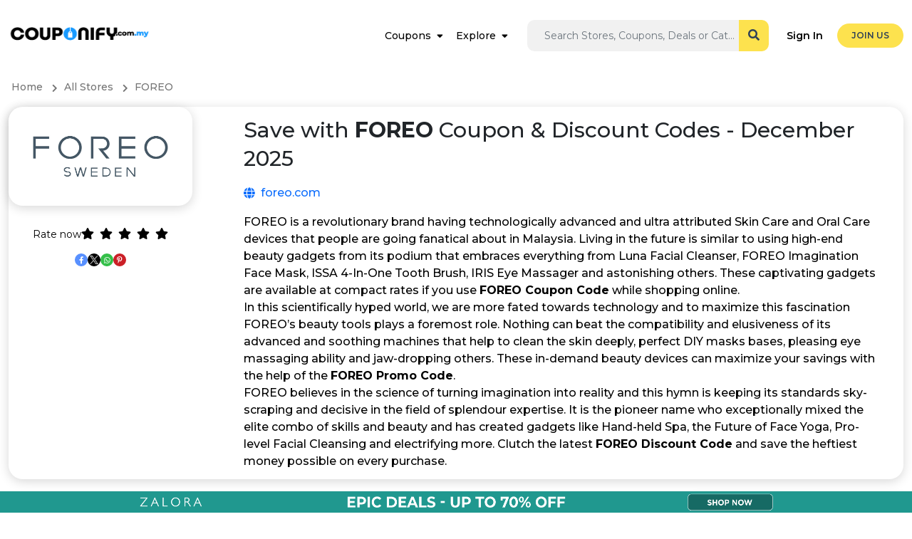

--- FILE ---
content_type: text/html; charset=utf-8
request_url: https://couponify.com.my/foreo
body_size: 39556
content:
<!DOCTYPE html>
<html lang="en" dir="ltr">

<head>
    <meta charset="utf-8">
    <meta name="viewport" content="width=device-width, initial-scale=1, shrink-to-fit=no">
    
    <meta name="referrer" content="same-origin">
    
	
	
    <title>FOREO Coupon & Discount Codes - December 2025</title>
<meta name="description" content="Unlock Radiant Skin at Reasonable Prices with FOREO Coupon, Discount &amp; Promo Codes. Save on Your Favorite Skincare Gadgets with FOREO Offers &amp; Deals.">
<link rel="canonical" href="https://couponify.com.my/foreo"/>
<link rel="alternate" hreflang="en-my" href="https://couponify.com.my/foreo"/>
<link rel="alternate" hreflang="x-default" href="https://couponify.com.my/foreo"/>
<meta property="og:title" content="FOREO Coupon & Discount Codes - December 2025" />
<meta property="og:description" content="Unlock Radiant Skin at Reasonable Prices with FOREO Coupon, Discount &amp; Promo Codes. Save on Your Favorite Skincare Gadgets with FOREO Offers &amp; Deals." />
<meta property="og:type" content="website" />
<meta property="og:url" content="https://couponify.com.my/foreo" />
<meta property="og:image" content="https://couponify.com.my/img/logo/foreo.jpg" />

<meta name="twitter:card" content="summary" />
<meta name="twitter:site" content="" />
<meta name="twitter:title" content="FOREO Coupon & Discount Codes - December 2025" />
<meta name="twitter:description" content="Unlock Radiant Skin at Reasonable Prices with FOREO Coupon, Discount &amp; Promo Codes. Save on Your Favorite Skincare Gadgets with FOREO Offers &amp; Deals." />
<script type="application/ld+json">{"@context":"https://schema.org","@type":"WebPage","name":"FOREO Coupon & Discount Codes - December 2025","description":"Unlock Radiant Skin at Reasonable Prices with FOREO Coupon, Discount & Promo Codes. Save on Your Favorite Skincare Gadgets with FOREO Offers & Deals.","url":"https://couponify.com.my/foreo"}</script>

    <!-- Body google font -->
<link rel="preconnect" href="https://fonts.googleapis.com">
<link rel="preconnect" href="https://fonts.gstatic.com" crossorigin>
<link rel="preconnect" href="https://www.googletagmanager.com">

<link href="https://fonts.googleapis.com/css2?family=Montserrat:wght@300;400;500;600;700&display=swap" rel="preload" as="style" onload="this.onload=null;this.rel='stylesheet'">



<link rel="shortcut icon" href="https://couponify.com.my/img/Fav-Icon my.png" type="image/x-icon">
<script src="https://couponify.com.my/ui/js/ping.js?ver=5.52"></script>




    <link rel="stylesheet" href="https://couponify.com.my/ui/css/app.css?ver=5.52">


<script>window['translations'] = {"app":{"auth":{"email_sent":"Email has been sent"}},"auth":{"verify":{"title":"Verify your account"},"ajax":{"login_success":"You are successfully logged in","login_error":"Email and\/or password invalid.","otp_sent":"OTP Sent","otp_send_error":"Unable to send OTP, try again later","otp_error":"Something went wrong","otp_validation":"Phone Number and OTP  are required","otp_verify_success":"Verified","otp_verify_error":"OTP Mismatch, please check and try again","register_success":"Thank you for sign up. Please verify your email & mobile number by clicking on the link received on your email.","forgot_password_success":"password link sent to email.","social_media_login_error":"something went wrong!","unable_to_create_account":"Unable to create account","password_updated":"Password Updated","otp_invalid":"OTP is invalid","user_not_exist":"User does not exist","user_logged_out":"User logged out","cross_user_request":"Cross User Request or User logged out","invalid_session":"Invalid Session","invalid_token":"Invalid Token","user_banned":"This user is banned","invalid_credentials":"The provided credentials are incorrect."},"toast":{"login_success":"You are successfully logged in","logout_success":"You are logged out, come back soon!","verify_info":"Your account is already verified.","verify_success":"You have successfully verified your email, restriction is removed from your account now","register_success":"Thank you for sign up. Please verify your email and mobile number by clicking on the link received on your email.","reset_password_success":"Your password has been reset successfully.","login_to_proceed":"You need to be logged in to proceed"},"failed":"These credentials do not match our records.","throttle":"Too many login attempts. Please try again in a few minutes.","invalid_signature":"Invalid Signature","maintenance_mode":"We\'re down for Maintenance","maintenance_mode_desc":"This website is undergoing maintenance and we will be back live soon. Appreciate your patience!","maintenance_mode_meta_title":"Website under maintenance","button":{"change_password":"Change Password","signin":"Sign In","join_now":"Join Now","logout":"Logout"},"form":{"email_placeholder":"Email","password_placeholder":"Enter Password","existing_user":"Already have an account?","note":"We\'ll never post anything without your permission","terms_apply":"Joining & Referral Bonus Terms Apply*","remember_me":"Remember Me","reset_password":"Reset Your Password","email_valid_msg":"Looks Good!","forgot_password_link":"Forgot Password?","forgot_password_note":"Enter your email address and we will send you the instructions to reset your password","time_left":"Time left =","not_member":"Not Member","sign_up_get":"Sign Up Now","today":"Today!","social_media_signup":"Welcome! You are just a click away from unlocking exclusive deals and offers.","someone_refer_you":"Did someone refer you?","enter_otp":"Enter OTP","social_media_email_validation":"Enter a valid email to receive verification link","agree_policy":"I Agree to <a href=\':PRIVACY\' class=\'text-purple\'  target=\'_blank\'> Privacy Policy<\/a> and <a href=\':TERMS\' class=\'text-purple\'  target=\'_blank\'>Terms of Use<\/a>","forgot_password":"Forgot Password!","signin":"Sign In","send_reset_link":"Send Password Reset Link","signin_with_facebook":"Sign in with Facebook","signin_with_google":"Sign in with Google","signin_with_apple":"Sign in with Apple","enter_mobile_number":"Please enter your mobile number","request_otp":"Request OTP","resend_otp":"Resend OTP","verify_now":"Verify Now","referral_code_placeholder":"Referral Code (Optional)","and_get":"& Get","loyalty_points":":LOYALTYPOINTS Loyalty Points","phone_start_digit_error":"The phone number must start with :PREFILLNUMBER","prefill_number":":PREFILLNUMBERxxxxxxxxx","phone_digit_length_error":"Mobile number should be :LENGTH digits"}},"common":{"store":{"fallback_button_label":"Show Code"},"desktop_menu":{"signin":"Sign In","join_us":"Join Us"},"error":{"general":"Something went wrong, try again later"},"mobile_menu":{"logout":"Logout","language":"Language","my_account":"My Account","signin":"Sign In","join_us":"Join Us"},"cta":{"join_now":"Join Now","existing_user":"Existing User","login":"Login","already_register":"Already registered?","apply":"Sign in and continue to our Influencer Program","apply_influencer_program":"Apply Now","sign_up":"Sign Up","already_a_member":"Already a Member?","sign_in":"Sign In"},"store_cashback":{"was_cashback_string":"Was :CASHBACK","upto":"Upto","flat":"Flat","cashback":"Cashback"},"best_offer":"Best Offer","see_more":"See More","see_less":"See Less","view_more_deals":"View More :CATEGORY Deals","yes":"Yes","no":"no","get_code_btn":"Show Coupon","view_more_store":"View More :CATEGORY Stores","view_more_coupons":"View More :CATEGORY Coupons","copy_code_tooltip":"Copy code & visit merchant","get_discount":"Get Deal","show_more":"Show More","shop_now_btn":"Shop Now","see_more_cashback":"See More Cashback","android":"Android","apple":"Apple","chrome":"Chrome","firefox":"Firefox","safari":"Safari","no_stores":"No Stores , please check back later","edge":"Edge","coupons_used":"Coupons Used","invalid_rating_value":"Invalid rating value","no_cashback_text":"Deals Only","app_install":"INSTALL APP","store_coupon":"Coupons","copy_code":"Copy Code","breadcrumb":{"home":"Home","all_stores":"All Stores","all_deals":"All Deals","all_coupon_categories":"All Coupon Categories","all_store_categories":"All Store Categories","daily_deals":"Daily Deals","all_deal_categories":"All Deals Categories","extra_cashback_rules":"Extra Cashback Rules","all_seasonal_categories":"Seasonal Sale"},"search_filter":{"cashback":"Cashback","popular":"Popular","alphabetical":"Alphabetical","store_with_cashback":"Show Stores With Cashback","search_cat":"Search categories","search_stores":"Search stores","filter_btn":"Filter"},"scroll_up":{"top":"Top"},"header_search":{"search_placehoder":"Search Stores, Coupons, Deals or Categories"}},"custom_validation":{"captcha":"Captcha error! Try again later or contact site admin.","g-recaptcha-response":{"required":"The :attribute field is required."},"attribute-name":{"rule-name":"rule-name"}},"mail":{"footer":{"note":"All Rights Reserved."},"social":{"get_social":"Let\'s Get Social!"},"app":{"access_from_smartphone":"Unlock Savings Anytime, Anywhere! Download Couponify.com.my Now!"},"extention":{"install_extension":"Don\'t Miss Out On Exclusive Discount Offers & Earn Loyalty Points!","never_miss_cashback":"Install Couponify.com.my Browser Extension for Instant Savings!"}},"public":{"search_filter":{"all":"All"},"partnership":{"form-title":"Submit Your Coupon & Be A Part Of Us!","full_name_placeholder":"Full Name*","mobile_number_placeholder":"Mobile Number*","email_placeholder":"Email*","company_url_placeholder":"Company URL*","industry_placeholder":"Industry*","country_placeholder":"Country","msg_placeholder":"Message*","submit_btn":"Join Now","submit_success":"Thank you for contacting us. We will get back to you as soon as possible.","brand_name_placeholder":"Brand Name","store_website_placeholder":"Store Website","office_number_placeholder":"Office Number","email_address_placeholder":"Email Address*","comments_placeholder":"Comments","submit":"Submit","description":"Share your brand details and our representative will reach out to you after review."},"verify_phone":{"title":"Why do I have to verify my cell phone number?","desc":"<strong>First and foremost, we will never send you marketing SMS or give out your number.<\/stong> We verify your cell phone number so that we can prevent fraud. For example, we may contact you on your mobile phone if we discover suspicious activity on your account.","msg":"So don\'t worry"},"0":{"title":"404","subtitle":"Page not found","home":"Home","contact_us":"Contact Us"},"common":{"show_more_btn":"Show More","extra_cashback_rule":"Extra Cashback Rules","applicable_stores":"Applicable Store List","view_winners":"View Winners","transaction_time":"Tracked At","store_sales_count":"Transaction Number","store_name":"Store Name","name":"Name","email":"Email","cashback_amount":"Cashback Amount","no_data_found":"No Data Found","previous":"Previous","next":"Next","extra_cashback_rule_expire_message":"Your cashback has been increased by :BOOSTPERCENT fold .","expires_at":"Expires At","other_regions":"Other Regions","view_all_categories":"View all Categories","see_details":"Show Details","top_categories":"Top :CATEGORY Categories","top_coupons":"Top :CATEGORY Coupons","top_stores":"Top :CATEGORY Stores","popular_deals":"Popular Deals","view_all":"View all","top_deals":"Top :CATEGORY Deals","all_events":"All Events","earn_loyalty_points":"Earn Loyalty Points","get_this_deals":"Get this Deal","earn_upto_points":"Earn Upto 16% Points","aed_points":"1 MYR = 10 Points","about_points":"About Couponify.com.my Loyalty Points","content_points":"Shop from our exclusive offers and earn points upon every purchase and redeem points into gift vouchers, cashback rewards and much more.","share":"Share","see_more":"Show More","earn_flat_twenty_points":"Earn Flat 20 Loyalty Points","latest":"Latest","filter":"Filter","offers_by_category":"View Offers by Category","search":"Search","faq":"FAQs","top_coupons_description":"Enjoy extra discount using our exclusive coupon codes and promo codes and shop from top brands at best rates!","top_coupons_category":"Best :CATEGORY Coupons Category Wise","top_category_description":"Enjoy extra discount using our exclusive coupon codes and promo codes and shop from top fashion brands at best rates!","top_coupons_title":"Best Coupons for","popular_products":"Popular Products","all_deals_title":"Top Stores Offering The Best Deals","faq_title":"FAQs ABOUT","free_shipping":"Free Shipping","online_shops":"Online Shops","other_offers":"Other Offers","pts":"pts","percent":"%","earn":"earn","loyalty_points":"Loyalty Points","show_code":"Copy Code","copied":"Code Copied!","copy_code":"Copy Code","get_this_deal":"Get this deal","show_coupon":"Show Coupon","get_discount":"GET THIS DEAL","see_less":"See Less","show_less":"Show Less","know_more":"Know More","advertisement":"ADVERTISEMENT","ic-points":"This store is integrated  with Couponify.com.my and you  can track your loyalty points instantly in your account."},"error":{"title":"Oops! Nothing to see here.","subtitle":"The link you clicked may be broken or the page might have moved.","home":"Go Home","contact_us":"Contact Us"},"newsletter":{"error":"Looks like you are already subscribed, if not, please try again later!","success":"Successfully subscribed!","enter_email":"Enter Your Email","submit_btn":"Subscribe","enter_your_email":"Enter Your Email","subscribe":"Subscribe"},"filter":{"enter_price_range":"Enter price Range","apply_btn":"Apply","latest":"Latest","popular":"Popular","expiry":"Expiry","price_low_to_high":"Price (low to high)","price_high_to_low":"Price (high to low)","all":"All","coupons":"Coupons","offers":"Offers","filter":"Filter","category_filter":"Category","store_filter":"Store","price_filter":"Price filter","max_amount_alert":"Maximum amount can not exceed :PRICE","to":"To","search_cat_placeholder":"Search","sort_by":"Sort by","filtered_cats_title_view":"View","offers_by_category":"Offers by Category","store_description":"Search your favourite store and find exclusive discounts","store_title":"All Stores"},"coupon":{"shop_now_btn":"Shop Now","load_more":"Load more...","no_offers":"No Offers Available","exp":"Exp","coupons_from":"Coupons from","ongoing":"Ongoing","go_to_home":"Continue to {store}","instant_offers_rewards":"Enjoy Instant Savings and Exclusive Offers & Rewards!","trouble_with_codes":"Having trouble with our codes? Visit our","modal-description":"Stay connected to the latest coupon codes and discounts and never miss any deal from your favourite store!","no_offers_description":"Currently, there are no special offers available at this store. However, we\'re constantly working to bring you exciting deals and discounts. If you are a site owner and wish to add, update, remove or request any changes on this page, <a href=\"https:\/\/my.couponae.us\/manage-store\">click here<\/a>. Moreover, if you want to be a part of Couponify.com.my Community and share exclusive offers and discount codes with the users then <a href=\"https:\/\/my.couponae.us\/community\">click here<\/a>. We don\'t want you to miss out on great savings!","paste":"Paste this coupon code at checkout","go_to_store":"Go to Store","show_coupon":"Show Coupon","paste_code_at_checkout":"Paste this coupon code at check out","select_tab":"Choose Category","best":"Best","best_coupons":"Coupons"},"header":{"sign_in":"Sign In","join_us":"Join Us","signin":"Sign In"},"seo":{"redirect_title":"You\'re being redirected to :STORE","search_result_title":"Search Results for :KEYWORD","verify_account":"Verify your account"},"promo_offer":{"avail_offer":"How to Avail Offer","offer_terms":"Offer Terms & Conditions","offer_expired":"Offer Has Expired!","enter_number_placeholder":"Enter Your Phone Number","valid_msg":"Looks Good!"},"testimonial":{"carousel_previous":"Previous"},"hiw_app":{"its_free":"Its Free","add_to":"Add to :platform","learn_more_btn":"Learn More"},"hiw":{"no_video_suuport":"Your browser does not support the video tag."},"deal":{"shop_now_btn":"Shop Now","valid_until":"Valid Until :date","product_detail":"Details of the product","similar_deals":"Similar Deals","view_all_deals":"View All :STORE Deals","no_deals":"No Deals available","load_more":"Load more...","view_deals":"View All Deals","deals_from_stores":":STORE stores","deals_from_categories":":CATEGORY Categories","deals_from":"Deals from","and":"and","sold_by":"Sold By","get_this_deal":"get this deal","expires_in_week":"Expires in","exclusive":"Exclusive","loyalty_program_applicable":"Loyalty Program Applicable","sponsored":"Sponsored","by":"By","amazon_deal_meta_title":"#TITLE Price, Offer & Deals - #MONTH","amazon_deal_meta_desc":"Grab Magnificent Discounts on #TITLE. Uplift Your Savings Through Couponify.com.my by Using the Discounts, Coupons, & Promo Codes on Your Purchases."},"contact_us":{"name_placeholder":"Name","email_placeholder":"Email","msg_placeholder":"Mention your query in detail so that we can understand and revert quickly.","subject_placeholder":"Select Subject\/purpose","submit_btn":"Submit","submit_success":"Thank you for contacting us, we will get back to you as soon as possible","cashback_reward":"Cashback & Reward","my_account":"My Account","refund":"Refund"},"sitemap":{"deal_categories":"Deal Categories","coupon_categories":"Coupon Categories","store_categories":"Store Categories","all_pages":"All Pages","stores":"Stores"},"faq":{"still_question":"Still Question","select_topic":"Select Topic","contact_us":"Contact us and we will make sure that your question is answered."},"home":{"offer_of_day":"Offer Of The Day"},"store":{"shop_with_cashback":"Shop With :CASHBACK","show_more_cashback":"Show More Rates","show_less":"Show Less","store_categories":"Store Categories","how_it_works":"How it works?","view_all_offers":"View All :store Offers","coupon_count":"Coupons","terms_condition":"Terms & Conditions","terms_dos_title":"THINGS TO DO","terms_donts_title":"THINGS NOT TO DO","shopping_tips":"Shopping Tips","similar_stores":"RELATED STORES","view_all_stores":"View All Stores","tracked_within":"Tracked Within","confirmed_by":"Confirmed By","missing_cashback_claim":"Missing Points Claim Allowed","see_more_cashback":"See More Rates","shop_now_btn":"ACTIVATE NOW","offers_count":":COUNT Offers","explore_map_view":"Explore Map View","rate_now":"Rate now","mark_as_favorite":"Mark As Favorite","featured_stores":"FEATURED STORES","how_ensure_cashback":"HOW TO ENSURE LOYALTY POINTS","get_big_discount":"Get big discounts on every purchase at :STORE and save extra!","see_all_cashback_rates":"View All Loyalty Points Details","coupon_promo_vochures_discounts":"Promo Codes, Vouchers and Discount Codes","deals_section_description":"Unmissable deals and discounts on your favorite brands. Find the best deals on must-have products here!","deals_section_title":"Discover Amazing Deals On Top Products","socials":"Share Now","cta_banner_description":"Enjoy Exclusive Benefits & Earn Unlimited Points From Your Favourite Stores!","cta_log_in":"Log in","no_filter_available":"No filters found","sponsored_coupons_title":"Sponsored Promo Codes, Vouchers and Discount Codes","total_offers":"Total Offers","coupon_codes":"Coupon Codes","no_offers_description":"Currently, there are no special offers available at this store. However, we\'re constantly working to bring you exciting deals and discounts. If you are a site owner and wish to add, update, remove or request any changes on this page, <a href=\"https:\/\/my.couponae.us\/manage-store\">click here<\/a>. Moreover, if you want to be a part of Couponify.com.my Community and share exclusive offers and discount codes with the users then <a href=\"https:\/\/my.couponae.us\/community\">click here<\/a>. We don\'t want you to miss out on great savings!","no_offers_title":"No Store Available at the Moment","loyalty_program_applicable":"Loyalty Points","sponsored_coupons_heading":"Sponsor Offers and Discounts","store_information":"Instant Points Tracking","ic_information_content":"Earn Up To 16.00 Points","ic_description":"Avail exclusive offers & discounts at :STORE and save extra on every purchase!","shop_now":"Shop Now","ic_view_all":"View All Loyalty Points Details","deals_only_label":"Deals Only","deals_only_desc":"Unlock unbeatable exclusive deals and discounts on a wide range of products and services and save more.","instant_cashback_tracking_label":"Instant Points Tracking","instant_cashback_tracking_desc":"This store is integrated with Couponify.com.my and you can track your loyalty points instantly in your account.","upload_receipt_label":"Request Loyalty Points","upload_receipt_desc":"Loyalty points are only applicable when the coupon code mentioned in these offers is used. Upload your shopping receipt with the mentioned coupon code used in your order to claim your missing points Upon validation, the points will reflect in your account. In case of any other coupon code used, points will not be given.","offer_ends_in_hours":"Ends In :TIME hours","offer_ends_in_minutes":"Ends In :TIME minutes","offer_ends_in_seconds":"Ends In :TIME seconds"},"search_page":{"search_result":"Results matching  - :KEYWORD","no_result":"No matching search result found","stores":"Stores","deals":"Deals","coupon":"Coupon","store_categories":"Store Categories","coupon_categories":"Coupon Categories","deal_categories":"Deal Categories","server_error":"Internal Server Error. We are fixing it ASAP"},"out_page":{"skip_cashback":"Skip","your_order_at":"<span> Enjoy the discount on your order at  <span>:store<\/span>","sign_up_note":"Sign Up for free","click_here":"Click Here","taking_long_note":"Taking too long to load? Please <a class=\'active pointer\' onclick=\':LINK\' >click here<\/a>","your_trip_id":"Reference ID: <strong>:CLKCODE<\/strong>","discount_on_order":"Enjoy the discount on your order at","activated_discount":"Activated on your order at :STORE","redirecting_msg":"You\'re being redirected to <span>:STORE<\/span>...","shop_now_btn":"Shop Now","guest_order_at":"on your order at  <span>:STORE<\/span>","adblocker_alert":"Your ad blocker is preventing you from earning","track_order_note":"We need to track your clicks to know when you are eligible for the loyalty points.","whitelist_adblocker":"Learn to Whitelist Adblocker","adblocker_shop_now":"Done! Shop Now"},"share_earn":{"share_now_btn":"Share Now"},"refer_earn":{"invite_now_btn":"Invite Now","invite_friends_btn":"Invite Friends","invite_sent":"Invite Sent","invite_request_error":"Invite request failed"}},"table":{"tier":{"tier_changed_date":"Tier Changed On","from":"Previous Tier","to":"Current Tier","tier_expire_date":"Tier Expiry Date","points":"Points"},"performance":{"store":"Store","gross_conversion":"Gross conversions","gross_earning":"Gross Earning","net_conversions":"Net Conversions","net_layout":"Net Earning","order_date":"Date","order_id":"Order Id","coupon":"Coupon","order_amount":"Order Amount","earning":"Earning","conversions":"Conversions","status":"Status"},"campaign":{"store":"Store","category":"Category","coupons":"Coupons","status":"Status","payout":"Payout","request_codes":"Request Code","not_joined":"Not Joined","view_details":"View Details"},"payment":{"created":"Created","processing":"Processing","completed":"Completed","declined":"Declined","pending":"Pending","confirmed":"Confirmed"},"cashback":{"pending":"Pending","confirmed":"Confirmed","declined":"Declined"},"no_data":"No data found","payment_history":{"date":"Date","withdrawal_id":"Withdrawal Id","account_type":"Account Type","payment_account":"Payment Account","amount":"Amount","status":"Status","resend_email":"Resend Email","pending_verification":"Pending for email verification","points":"Points"},"share_earn":{"created":"Created","offer_link":"Offer Link","store":"Store","cashback":"Cashback","earnings":"Earnings","clicks":"Clicks"},"refer_earn":{"invited_date":"Invited Date","email":"Email","joining_date":"Joining Date","name":"Name","earning":"Earning"},"claim":{"claim_date":"Claim Date","shopping_trip_date":"Shopping Trip Date","status":"Status","store":"Store","order_id":"Order ID","order_amount":"Order Amount","created":"Created","completed":"Completed","processing":"Processing","declined":"Declined","open":"Open","hold":"Hold","answered":"Answered","closed":"Closed","claim_id":"Claim ID","network_campaign_id":"Campaign ID","coupon_code":"Coupon Code","claim_type":"Claim Type"},"click":{"trip_date":"Trip Date","click_id":"Click ID","store":"Store","cashback":"Points","status":"Status","no_data":"No data found","tracked":"Tracked","clicked":"Clicked","network_campaign_id":"Campaign ID"},"bonus":{"status":"Status","date":"Date","type":"Type","amount":"Amount","no_data":"No data found","expires_on":"Expires On","pending":"Pending","confirmed":"Confirmed","declined":"Declined"},"referral":{"date":"Date","transaction_by":"Transaction By","store":"Store","amount":"Amount","status":"Status","no_data":"No data found","order_amount":"Order amount","referral_amount":"Referral amount","pending":"Pending","confirmed":"Confirmed","declined":"Declined","joined":"Joined","invited":"Invited"},"shopping":{"no_data":"No data found","click_id":"Click ID","date":"Date","store":"Store","order_amount":"Order Amount","cashback_amount":"Loyalty Points","status":"Status","transaction_time":"Transaction Time","confirmed_by":"Confirmed By:","confirmed":"Confirmed","pending":"Pending","declined":"Declined","reward":"Reward","cashback":"Cashback"}},"user_dashboard":{"tier":{"no_tier_history":"No Tier History Found."},"missing_claim":{"coupon_code_tab":"Coupon Code","link_tab":"Link"},"redemption":{"title":"Redemption Options","description":"You can choose different options to redeem your points for rewards:","gift_card_vouchers":"Gift Cards and Vouchers","discounts_vouchers":"Discounts on Purchases","travel_airline_miles":"Travel and Airline Miles","upgrade_membership":"Upgrade Memberships","referral_bonuses":"Referral Bonuses"},"my_tier":{"tier":"My Tier","renew":"Renew {tier}","additional_tier":"You need additional Tier points by {tier_expire_date} to renew your {tier} membership","shop_more_to_earn_more":"Shop more to earn more points and retain your {tier} membership of points {points}."},"campaign":{"summary":"Summary","promotion":"Promotion:","description":"Description:","regions":"Regions:","discount_offer":"Discount Offer:","min_purchase":"Min. Purchase:","code_valid_for":"Code Valid For:","applies_on":"Applies on:","things_to_do":"Things To Do:","things_not_to_do":"Things Not To Do:","details_title":"Campaign Details","status":"Campaign Status:","coupons":"Coupons:","category":"Category:","countries":"Countries:","view_reports":"View Reports","view_website":"Visit Website"},"influencer_apply":{"monthly_unique_visitor":"Monthly Unique Visitors","channel_links":"Channel Links","comments":"Comments","comments_placeholder":"Write Something....","channel_links_placeholder":"https:\/\/facebook.com\/CouponifyMalaysia","submit_btn":"Submit","channel_links_note":"(You can add multiple links)","signup_earnings":"Signup Earnings","sale_earnings":"Sale Earnings","all":"All","approved":"Approved","pending":"pending","declined":"Declined","not_joined":"Not Joined","summary":"Summary","detailed":"Detailed","gross_earning":"Gross Earning","net_earning":"Net Earning","code_required":"Code(s) Required","custom_code_required":"Custom Code(s) Required","yes":"Yes","no":"No","custom_code":"Custom Code(s)","submit":"Submit","request_code":"Request Code","validation_error":"Please fill all the details","apply_influencer_success":"Influencer program applied successfully","coupon_code_earnings":"Coupon Code Earnings","apply_campaign_success":"campaign applied successfully","max":"Max Code","enter_comma_separated_value":"If  Yes, enter comma separated value","max_code_required":"Enter max code","comma_separated_value":"Enter comma separated value","code_limit_must_match":"Code limit must match","profile_is_under_review":"Your profile is currently under review, it will be active as soon as it\'s approved by the management.","profile_is_declined":"Your profile is not approved; contact our support team for inquiries at support@couponify.com.my"},"pagination":{"show":"Show","page":"Page"},"nav_menu":{"welcome":"Welcome!","joined_on":"Joined On","overview":"Overview","campaigns":"Campaigns","performance_report":"Performance Report"},"claim":{"validation_error":"Please fill all the details","create_claim":"Create Claim","create_claim_btn":"Create Claim","store":"Store","shopping_trip":"Shopping Trip","ordering_platform":"Ordering Platform","order_id":"Order ID","currency":"Currency","amount_placeholder":"Amount","date":"Date","additional_information":"Additional Information","submit_btn":"Submit","note":"IMPORTANT NOTE:","create_claim_success":"Claim created successfully!","claim_request_failed":"Claim request failed! Try again","no_claims":"No Claims found!","purchase_date":"Purchase Date","website":"Website","mobile":"Mobile","ios":"iOS","android":"Android","ordering_id":"Ordering ID","closed":"Claim is closed","receipt":"Receipt","max_size_note":"Maximum file size allowed :MAXSIZE . Accepted format- jpeg,jpg,png,pdf","no_click_note":"No shopping trips found in last couple of days to report the missing claim, please check later","show":"Show","create_new_claim":"Create New Claim","store_name":"Store Name","amount":"Amount","coupon_code":"Coupon Code","click_coupon":"The Click or Coupon Code is required","claim_type":"Claim Type"},"favorites":{"no_favorite_found":"No Favorite stores found!","loading":"loading...","cashback":"Loyalty Points","shop_now":"Shop Now","get_this_deals":"Get this Deals","earn_loyalty_points":"Earn Loyalty Points","store":"Store","deals":"Deals","no_deals_found":"No Deals Found."},"payment_mode":{"validation_error":"Please fill all the details","name":"Name","add":"Add","name_placeholder":"Payment Mode Nickname","payment_mode_success":"Payment mode added successfully!","payment_mode_error":"Payout mode add request failed","invalid_mode":"Invalid Payment Mode","not added":"Payment method not added","payment_mode_not_exist":"Payment mode does not exist .","payment_mode_delete_success":"Payment mode deleted successfully!","payment_mode_update_error":"Payout mode update request failed","payment_mode_update_success":"Payment mode updated successfully!","payment_mode_remove_success":"Payment Mode removed Successfully."},"account_setting":{"edit_profile":"Edit Profile","manage_profile":"Change language to receive email notification","firstname_placeholder":"Enter First Name","lastname_placeholder":"Enter Last Name","change_password":"Change Password","manage_password":"Manage Password","current_password":"Current Password","current_password_placeholder":"Enter Current Password","new_password":"New Password","change_password_btn":"Change Password","change_email_note":"To change your email address please contact us.","resend_btn":"Resend","confirm_password_validation":"New password and confirm passwords are not matching","form_validation":"Enter All Values","firstname":"First Name","lastname":"Last Name","save_btn":"Save","new_password_placeholder":"Enter New Password","confirm_password":"Confirm Password","confirm_password_placeholder":"Enter Confirm Password","email":"Email","email_placeholder":"Email","link_mobile_number":"Link Mobile Number","link_number_note":"Contact us to change your mobile number.","bio_placeholder":"Bio","bio":"Bio","birth_date":"Birth Date","anniversary_date":"Anniversary Date","gender":"Gender","marital_status":"Marital Status","occupation":"Occupation","occupation_placeholder":"Occupation","address":"Address","address_placeholder":"Address","city":"City","city_placeholder":"City","state":"State","state_placeholder":"State","country":"Country","pincode":"Pincode","pincode_placeholder":"Pincode","choose_lang":"Choose Language","profile_info_updated":"Profile Updated Successfully!","request_failed_try_again":"Request failed. Please try again!","lang_updated":"Language Updated Successfully!","lang_update_request_failed":"Language Update Request Failed","password_change_success":"Password Changed Successfully!","change_password_error":"Change password request failed! Try again","activation_link_sent":"Account activation link sent to your mail, Please check","activation_failed":"Account activation failed","name_updated":"Name Updated Successfully!","male":"Male","female":"Female","other":"Other","enter_value_alert":"Please fill all mandatory fields","married":"Married","single":"Single","please_select":"Please Select","email_verification_note":"Email NOT verified. Resend verification email.","wrong_password":"Current password value is wrong","invalid_lang":"Invalid language","same_password":"Current password and New password are similar. Please choose a different password","delete_my_account":"Delete my account","account_deleted":"Account deleted successfully","mobile":"Mobile","nationality":"Nationality","country_residence":"Country of Residence","profile_completion":"Your profile is {percent} % Complete","personal_preference":"Personal Preferences (Details of your interests are used to provide alerts and special offers.)","select_category":"Select Category","category_fashion":"Fashion","health_beauty":"Health & Beauty","baby_kids":"Baby & Kids","furniture_decor":"Furniture & D\u00e9cor","electronics":"Electronics","travel":"Travel","select_lang":"Select Language","save_changes_btn":"Save Changes","member_name":"John Deo","member_description":"{tier} Member","reach_level_gold":"To reach Level Gold, it will take","points_collected":"Points Collected","bronze":"Bronze","silver":"Silver","gold":"Gold","platinum":"Platinum","earn_points_every_purchase":"Earn More Points On Every Purchase","reach_next_level":"To reach Level {tier}, it will take:","phone_placeholder":"Enter Mobile Number","max_tier_description":"You\'ve reached the maximum tier level.","no_current_tier":"Currently not in any tier."},"share_earn":{"create_link":"Create your own links and earn money when others shop","link_title_note":"Enter the meaningful title so that your friend knows the offers details.","offer_link_placeholder":"Enter offer link","offer_title_placeholder":"Enter offer title","link_note":"Enter clear link, no referral and customized links","create_link_btn":"Create Link","learn_share_earn":"Learn Share & Earn","link_success_msg":"Link created successfully. Copy this link & share","share_with":"Share With","validation_error":"Please fill all the details","offer_title":"Offer title","copy_link":"Copy Link","or":"OR","create_new_link":"Create New Link","offer_title_note":"Enter the meaningful title so that your friend  knows the offers details.","link_error_msg":"Please enter a valid link","network_error":"Network Error","copied_link":"Copied Link","offer_link":"Offer link","how_share_earn_works":"How Share & Earn Works","see_terms":"See terms","disable_warn":"Share & Earn is disabled for your account, please contact us for more information"},"refer_earn":{"invite_friends_reward":"for all the transactions your friend makes.","copy_link":"Copy Link","referral_link_note":"Your unique referral link","invite_by_email":"Invite by Email","email_placeholder":"Enter multiple email IDs separated by comma.","share_with_social":"Share with social media","referral_terms":"Referral Terms","referral_activities":"Your Referral Activities","email_error":"Enter valid email address","see_terms":"See Terms","invite_sent":"Invite Sent","enter_email_placeholder":"Enter Email","invite":"Invite","invite_bonus_condition":"(*The bonus will be tracked as pending, you & your friends need to earn points worth :MAXCASHBACK within :REDEEMLIMIT days of joining to be able to get the bonus confirmed, failing which it will expire)","invite_friends_bonus":"When any one joins using your referral link, you will earn","join_with_refer":"Any friend joins our platform will earn","how_refer_earn_works":"How Refer & Earn Works","eligibility_terms":"Eligibility Terms","eligibility_terms_first":"Referral bonus gets confirmed when confirmed points worth :AMOUNT earned within :DAYS days","eligibility_terms_second":"Joining bonus gets confirmed when confirmed points worth :AMOUNT earned within :DAYS days.","eligibility_terms_third":"Your referral bonus gets confirmed only when your referred friend bonus confirms.","eligibility_terms_fourth":"The status for the referral earning is directly linked to your friend\'s transactions status.","referral_reward":"Referral Reward","referral_bonus":"Referral Bonus","joining_bonus":"Joining Bonus","disable_warn":"Refer & Earn is disabled for your account, please contact us for more information","disabled":"Refer and earn program is disabled .","not_allowed":"This code is not allowed","already_taken":"This code already been taken by someone else","custom_code":"Request Custom Code","code_social_media":"Promote Code on Social Media","download_creatives":"Download Creatives","copy_code":"Copy Code","custom_code_email":"Custom code will be provided upon availability & management approval","custom_code_placeholder":"Enter Code","promote_unique_referral_link":"Promote Your Unique Referral Link","refer_custom_code":"Request Code","for_increased_earning":"For increased earnings, avail the chance to promote your favorite brands exclusively.","make_request_to_promote":"Make the request to promote specific brands and get exclusive codes just for influencer.","brands_promotion":"Brands Promotion will be successful upon following brand guidelines.","invalid_code":"invalid code","add_many_more":"...and many more","code_updated":"Code Updated","view_details":"View Details","copied_code":"COPIED CODE","refer_code":"Referral Code"},"activities":{"shopping_tab":"Points","referral_tab":"Referral","bonus_tab":"Bonus","click_tab":"Clicks"},"payment":{"payments_tab":"Payments","history_tab":"History","amount_validation_alert":"Amount should be more than minimum payable amount","available_for_payment":"Available For Payment","payment_mode":"Your Payment Mode","minimum_payout":"Minimum Payout","available_payout":"Available Payout","add_payment_mode":"Add New Payment Mode","not_enough_amount":"Not enough amount","cashback":"Loyalty Points","reward":"Reward","request_payout":"Request Payout","payout_request_success":"Payout requested successfully","payout_request_error":"Payout request failed! Try again","pending_payment":"Your previous request is in process, please raise a new request later.","not_found":"Payment Request not found","already_verified":"The request is already verified","success_verified":"Payment Request is successfully verified","email_sent":"Email Sent Successfully!","email_request_failed":"Email request failed","enter_amount":"Enter Amount","enter_valid_amount":"Please enter valid amount. Decimal value is not accepted","previous_request_in_process":"Your previous request is in process, please raise a new request later.","account":"Account","payment_mode_content":"Turn your points into cash or gift card and save more with exclusive discount offers with loyalty points on your faves.","payment_options":"Your Payments Options","options":"Add New Payments Options","points":"Points"},"overview":{"total_earned":"Total Earned","available":"Available","paid":"Paid","pending":"Pending","total_gross_earned":"Total Gross Earned","gross_conversion":"Gross conversions","total_net_earned":"Total Net Earning","net_conversion":"Net Conversions","availables":"Available"},"common":{"cashback":"Points","reward":"Reward","already_verified":"Already Verified?","email_not_verified":"Your email is not verified yet, please activate","verify_alert":"Please verify your email to fully access your account.","request_verification":"Request new verification if email not received.","resend_verification_btn":"Resend Verification Email","click_here":"Click Here","cashback_reward_earning":"Loyalty Points & Rewards","month_wise_earning":"View month wise points & bonus","shopping_trips":"Shopping Trips","view_daily_clicks":"View daily clicks for last :DAYS days","up_to":"Up to","flat":"Flat","are_you_sure":"Are you sure?","yes":"Yes","no":"No","install_bonus_error":"You have already earned :TYPE install bonus.","install_bonus_success":"Congratulation, you have earned :AMOUNT bonus for app install.","bonus":"Bonus","referral":"Referral","influencer":"Influencer"},"search_filter":{"popular":"Popular","alphabetical":"Alphabetical","cashback":"Loyalty Points","search_records":"Search :COUNT records","search_record_placeholder":"Search records"}},"validation":{"attributes":{"email":"Email","g-recaptcha-response":"g-recaptcha-response","privacy policy":"Politica de confiden?ialitate","referrer_code":"Referrer Code","password":"Password","phone":"Phone","store_id":"Store","click_id":"Click","platform":"Platform","order_amount":"Order Amount","currency":"Currency","transaction_date":"Transaction Date","user_message":"User Message","comment":"Comment","mode":"Mode","method_name":"Method Name","account":"Account","pay_mode":"Payment Mode","payment_amount":"Payment Amount","old_password":"Old Password","new_password":"New Password","repeat_password":"Repeat Password","name":"Name","message":"Message","reason":"Reason","first_name":"First Name","last_name":"Last Name","otp":"OTP","phone_number":"Phone Number","order_id":"Order ID","country_tenancy":"Country","apply_message":"apply_message","traffic":"Traffic","links":"links","coupon_requested":"coupon_requested","custom_coupons":"custom_coupons","user_comment":"user_comment"},"size":{"numeric":"The :attribute must be :size.","file":"The :attribute must be :size kilobytes.","string":"The :attribute must be :size characters.","array":"The :attribute must contain :size items."},"min":{"numeric":"The :attribute must be at least :min.","file":"The :attribute must be at least :min kilobytes.","string":"The :attribute must be at least :min characters.","array":"The :attribute must have at least :min items."},"max":{"numeric":"The :attribute may not be greater than :max.","file":"The :attribute may not be greater than :max kilobytes.","string":"The :attribute may not be greater than :max characters.","array":"The :attribute may not have more than :max items."},"lte":{"numeric":"The :attribute must be less than or equal :value.","file":"The :attribute must be less than or equal :value kilobytes.","string":"The :attribute must be less than or equal :value characters.","array":"The :attribute must not have more than :value items."},"lt":{"numeric":"The :attribute must be less than :value.","file":"The :attribute must be less than :value kilobytes.","string":"The :attribute must be less than :value characters.","array":"The :attribute must have less than :value items."},"gte":{"numeric":"The :attribute must be greater than or equal :value.","file":"The :attribute must be greater than or equal :value kilobytes.","string":"The :attribute must be greater than or equal :value characters.","array":"The :attribute must have :value items or more."},"gt":{"numeric":"The :attribute must be greater than :value.","file":"The :attribute must be greater than :value kilobytes.","string":"The :attribute must be greater than :value characters.","array":"The :attribute must have more than :value items"},"between":{"numeric":"The :attribute must be between :min and :max.","file":"The :attribute must be between :min and :max kilobytes.","string":"The :attribute must be between :min and :max characters.","array":"The :attribute should be between :min and :max items."},"accepted":"The :attribute must be accepted.","active_url":"The :attribute is not a valid URL.","after":"The :attribute must be a date after :date.","after_or_equal":"The :attribute must be a date after or equal to :date.","alpha":"The :attribute may only contain letters.","alpha_dash":"The :attribute may only contain letters, numbers, dashes and underscores.","alpha_num":"The :attribute may only contain letters and numbers.","array":"The :attribute must be an array.","before":"The :attribute must be a date before :date.","before_or_equal":"The :attribute must be a date before or equal to :date.","boolean":"The :attribute field must be true or false.","confirmed":"The :attribute confirmation does not match.","date":"The :attribute is not a valid date.","date_equals":"The :attribute must be a date equal to :date.","date_format":"The :attribute does not match the format :format.","different":"The :attribute and :other must be different.","digits":"The :attribute must be :digits.","digits_between":"The :attribute must be between :min and :max digits.","dimensions":"The :attribute has invalid image dimensions.","distinct":"The :attribute field has a duplicate value.","email":"The :attribute must be a valid email address.","ends_with":"The :attribute must end with one of the following: :values.","exists":"The selected :attribute is invalid.","file":"The :attribute field has a duplicate value.","filled":"The :attribute field must have a value.","image":"The :attribute must be an image.","in":"The selected :attribute is invalid.","in-array":"The :attribute field does not exist in :other.","integer":"The :attribute must be an integer.","ip":"The :attribute must be a valid IP address.","ipv4":"The :attribute must be a valid IPv4 address.","ipv6":"The :attribute must be a valid IPv6 address.","json":"The :attribute must be a valid JSON string.","mimes":"The :attribute must be a file of type: :values.","mimetypes":"The :attribute must be a file of type: :values.","not_in":"The selected :attribute is invalid.","not_regex":"The :attribute format is invalid.","numeric":"The :attribute must be a number.","password":"The password is incorrect.","present":"The :attribute field must be present.","regex":"The :attribute format is invalid.","required":"The :attribute field is required.","required_if":"The :attribute field is required when :other is :value.","required_unless":"The :attribute field is required unless :other is in :values.","required_with":"The :attribute field is required when :values is present.","required_with_all":"The :attribute field is required when :values are present.","required_without":"The :attribute field is required when :values is not present.","required_without_all":"The :attribute field is required when none of :values are present.","same":"The :attribute and :other must match.","string":"The :attribute must be a string.","timezone":"The :attribute must be a valid zone.","unique":"The :attribute has already been taken.","uploaded":"The :attribute failed to upload.","url":"The :attribute format is invalid.","uuid":"The :attribute must be a valid UUID.","email_not_exist":"Email does not exist","not_registerd_using_email":"You can\'t reset password because you have not registered using Email","phone_number_exist":"Phone number already exists"},"backup::":{"notifications":{"exception_message":"Exception message: :message","exception_trace":"Exception trace: :trace","exception_message_title":"Exception message","exception_trace_title":"Exception trace","backup_failed_subject":"Failed backup of :application_name","backup_failed_body":"Important: An error occurred while backing up :application_name","backup_successful_subject":"Successful new backup of :application_name","backup_successful_subject_title":"Successful new backup!","backup_successful_body":"Great news, a new backup of :application_name was successfully created on the disk named :disk_name.","cleanup_failed_subject":"Cleaning up the backups of :application_name failed.","cleanup_failed_body":"An error occurred while cleaning up the backups of :application_name","cleanup_successful_subject":"Clean up of :application_name backups successful","cleanup_successful_subject_title":"Clean up of backups successful!","cleanup_successful_body":"The clean up of the :application_name backups on the disk named :disk_name was successful.","healthy_backup_found_subject":"The backups for :application_name on disk :disk_name are healthy","healthy_backup_found_subject_title":"The backups for :application_name are healthy","healthy_backup_found_body":"The backups for :application_name are considered healthy. Good job!","unhealthy_backup_found_subject":"Important: The backups for :application_name are unhealthy","unhealthy_backup_found_subject_title":"Important: The backups for :application_name are unhealthy. :problem","unhealthy_backup_found_body":"The backups for :application_name on disk :disk_name are unhealthy.","unhealthy_backup_found_not_reachable":"The backup destination cannot be reached. :error","unhealthy_backup_found_empty":"There are no backups of this application at all.","unhealthy_backup_found_old":"The latest backup made on :date is considered too old.","unhealthy_backup_found_unknown":"Sorry, an exact reason cannot be determined.","unhealthy_backup_found_full":"The backups are using too much storage. Current usage is :disk_usage which is higher than the allowed limit of :disk_limit."}}};</script>

<script>
    const sizesInCss = {
        'desktop': '(min-width: 1281px)',
        'laptop': '(min-width: 1025px) and (max-width: 1280px)',
        'tablet': '(min-width: 768px) and (max-width: 1024px)',
        'ipad': '(min-width: 481px) and (max-width: 767px)',
        'mobile': '(min-width: 320px) and (max-width: 480px)'
    }

    Object.entries(sizesInCss).forEach(item => {
        window['screen']['is_' + item[0]] = window.matchMedia(item[1]).matches;
    });
</script>

<script>
    window.ads_blocked = 0;
    window.api_url = 'https://api.couponify.com.my';
    window.base_url = 'https://couponify.com.my';
    window.home_url = 'https://couponify.com.my';
    window.app_logo = 'https://couponify.com.my/img/Couponify-MALAYSIA-Logo.png';
    window.app_name = '';
    window.os_aid = '';
    window.grecaptcha_site_key = '6LfdrVYqAAAAAKvZYyk3dyNjDlORSSPwF7TSG8vu';
    window.cashback_activated = false;
    window.clickData = false;
    window.first_load = true;

    window.lang = "en";
    window.default_lang = "en";
    window.fallback_lang = "en";
    window.currency = "PTS";
    window.image_path = 'https://couponify.com.my/ui/images';

    window.routes = {
        'home': window.home_url,
        'search': 'https://couponify.com.my/search',
        'login': 'https://couponify.com.my/login',
        'register': 'https://couponify.com.my/signup',
        'logout': 'https://couponify.com.my/logout',
        'user_overview': 'https://couponify.com.my/user/overview',
    }
</script>

<script>
    // TODO: move it to dynamicTheme.js
    // Dynamic Color Theme
    function cssVar(name, value) {
        if (name[0] != "-") name = "--" + name; //allow passing with or without --
        if (value) document.documentElement.style.setProperty(name, value);
        return getComputedStyle(document.documentElement)
            .getPropertyValue(name)
            .trim();
    }

    // Other initialization functions
    window.pcb_ui_image = imgName => window.image_path + '/' + imgName;
    window.formatUserCurrency = window.formatCurrency = amount => new Intl.NumberFormat(window.preact_config
        .DEFAULT_LANG + '-' + window.preact_config.DEFAULT_COUNTRY, {
            style: 'currency',
            currency: window.preact_config.CURRENCY.iso_code
        }).format(amount);


    window.__pbt = langStringObj => {
        return langStringObj && (langStringObj[window.lang] || langStringObj[window.default_lang] || langStringObj[
            window.fallback_lang] || langStringObj);
    };

    cssVar("header-bg-color", "#ffffff");
    cssVar("header-text-color", "#000000");
    cssVar("header-text-hover-color", "#65c300");
    cssVar("primary-color", "#000000");
    cssVar("dark-grey", "#747474");
    cssVar("medium-grey", "#B2B4BB");
    cssVar("light-grey", "#D4D4D4");
    cssVar("secondary-color", "#fde24e");
    cssVar("bg-body", "#ffffff");
    cssVar("footer-bg", "#2e4057");
    cssVar("footer-text", "#ffffff");
    cssVar("copy-btn", "#FCF0E2");
    cssVar("border-color", "#dadada");
    cssVar("form-bg-color", "#FDF8F3");
    cssVar("bronze", "#B75432");
    cssVar("bronze-border", "#572111");
    cssVar("silver", "#CCCCCC");
    cssVar("silver-border", "#808080");
    cssVar("gold", "#F9C73D");
    cssVar("gold-border", "#D89830");

   
    cssVar("primary-outline-btn-bg-color","#ffffff");
    cssVar("primary-outline-btn-text-color","#2e4057");
    cssVar("primary-outline-btn-text-color","#2e4057");
    cssVar("primary-outline-btn-text-hover-color","#2e4057");
    cssVar("secondary-btn-bg-color","#fde24e");
    cssVar("secondary-btn-text-color","#2e4057");
    cssVar("secondary-btn-bg-hover-color","#2e4057");
    cssVar("secondary-btn-text-hover-color","#ffffff");
    cssVar("cpn-box-bg-color","#2e4057");
    cssVar("cpn-box-text-color","#fde24e");

    cssVar("bg-text-color","#000000");
    cssVar("tertiary-color","#2e4057");
    cssVar("primary-btn-bg-color","#2e4057");
    cssVar("primary-btn-bg-hover-color","#fde24e");
    cssVar("primary-btn-text-color","#ffffff");
    cssVar("primary-btn-text-hover-color","#2e4057");
    cssVar("primary-outline-light-btn-text-color","#ffffff");
    cssVar("primary-outline-light-btn-bg-hover-color","#fde24e");
    cssVar("primary-outline-light-btn-text-hover-color","#2e4057");
    
    if (window.location.search.includes('mobview')) {
        const style = document.createElement('style');
        style.innerHTML =
            `.main-header, #adBlockWrapper, .footer-cta-wrapper, footer, header {display: none !important; visibility: hidden !important;}`;
        document.head.appendChild(style);
    }
</script>



        <script type="application/ld+json">
        {
          "@context": "http://schema.org",
          "@type": "Store",
          "@id": "https://couponify.com.my/foreo",
          "url": "https://couponify.com.my/foreo",
          "image": "https://couponify.com.my/img/logo/foreo.jpg",
          "name": "FOREO",
          "aggregateRating": {
            "@type": "AggregateRating",
            "bestRating": "5",
            "worstRating": "1",
            "ratingValue": "5.0",
            "reviewCount": "375"
          },
          "address": {
            "@type": "PostalAddress"
          }
        }
    </script>
    

</head>

<body class=" theme-container-1500">
    

    <script>
    window.menuItems = [{"id":102,"label":{"en":"Coupons","en-US":"Offers","ar":"Offers"},"type":"menu","value":null,"item_id":"102","parent":0,"sort":0,"class":"mega-menu","menu":101,"depth":0,"menu_link":null,"child":[],"sub_menu":{"id":102,"name":{"en":"MegaMenu_Offers","my":"MegaMenu_Offers AE"},"type":"submenu","menu_link":null,"items":[{"id":9892,"label":{"en":"All Stores","ar":"undefined"},"type":"page","value":"stores","item_id":"12","parent":0,"sort":0,"class":null,"menu":102,"depth":0,"menu_link":"https:\/\/couponify.com.my\/stores","child":[{"id":10008,"label":{"en":"Zalora"},"type":"store","value":"zalora","item_id":"50","parent":9892,"sort":1,"class":null,"menu":102,"depth":1,"menu_link":"https:\/\/couponify.com.my\/zalora","child":[]},{"id":10018,"label":{"en":"Samsung"},"type":"store","value":"samsung","item_id":"43","parent":9892,"sort":2,"class":null,"menu":102,"depth":1,"menu_link":"https:\/\/couponify.com.my\/samsung","child":[]},{"id":10010,"label":{"en":"Shopee"},"type":"store","value":"shopee","item_id":"44","parent":9892,"sort":3,"class":null,"menu":102,"depth":1,"menu_link":"https:\/\/couponify.com.my\/shopee","child":[]},{"id":10011,"label":{"en":"Adidas"},"type":"store","value":"adidas","item_id":"18","parent":9892,"sort":4,"class":null,"menu":102,"depth":1,"menu_link":"https:\/\/couponify.com.my\/adidas","child":[]},{"id":10009,"label":{"en":"AliExpress"},"type":"store","value":"aliexpress","item_id":"3","parent":9892,"sort":5,"class":null,"menu":102,"depth":1,"menu_link":"https:\/\/couponify.com.my\/aliexpress","child":[]},{"id":10013,"label":{"en":"Agoda"},"type":"store","value":"agoda","item_id":"2","parent":9892,"sort":6,"class":null,"menu":102,"depth":1,"menu_link":"https:\/\/couponify.com.my\/agoda","child":[]},{"id":10014,"label":{"en":"Malaysia Airlines"},"type":"store","value":"malaysia-airlines","item_id":"15","parent":9892,"sort":7,"class":null,"menu":102,"depth":1,"menu_link":"https:\/\/couponify.com.my\/malaysia-airlines","child":[]},{"id":10015,"label":{"en":"Foodpanda"},"type":"store","value":"foodpanda","item_id":"27","parent":9892,"sort":8,"class":null,"menu":102,"depth":1,"menu_link":"https:\/\/couponify.com.my\/foodpanda","child":[]},{"id":10017,"label":{"en":"Nike"},"type":"store","value":"nike","item_id":"38","parent":9892,"sort":9,"class":null,"menu":102,"depth":1,"menu_link":"https:\/\/couponify.com.my\/nike","child":[]},{"id":10016,"label":{"en":"Klook"},"type":"store","value":"klook","item_id":"33","parent":9892,"sort":10,"class":null,"menu":102,"depth":1,"menu_link":"https:\/\/couponify.com.my\/klook","child":[]}]},{"id":10033,"label":{"en":"All Store Categories","my":"undefined"},"type":"page","value":"categories","item_id":"15","parent":0,"sort":11,"class":null,"menu":102,"depth":0,"menu_link":"https:\/\/couponify.com.my\/categories","child":[{"id":10021,"label":{"en":"Fashion \u0026 Accessories"},"type":"storecategory","value":"fashion-accessories","item_id":"1","parent":10033,"sort":12,"class":null,"menu":102,"depth":1,"menu_link":"https:\/\/couponify.com.my\/categories\/fashion-accessories","child":[]},{"id":10022,"label":{"en":"Health \u0026 Beauty"},"type":"storecategory","value":"health-beauty","item_id":"2","parent":10033,"sort":13,"class":null,"menu":102,"depth":1,"menu_link":"https:\/\/couponify.com.my\/categories\/health-beauty","child":[]},{"id":10023,"label":{"en":"Electronics"},"type":"storecategory","value":"electronics","item_id":"3","parent":10033,"sort":14,"class":null,"menu":102,"depth":1,"menu_link":"https:\/\/couponify.com.my\/categories\/electronics","child":[]},{"id":10024,"label":{"en":"Baby \u0026 Kids"},"type":"storecategory","value":"baby-kids","item_id":"4","parent":10033,"sort":15,"class":null,"menu":102,"depth":1,"menu_link":"https:\/\/couponify.com.my\/categories\/baby-kids","child":[]},{"id":10025,"label":{"en":"Departmental Stores"},"type":"storecategory","value":"departmental-stores","item_id":"5","parent":10033,"sort":16,"class":null,"menu":102,"depth":1,"menu_link":"https:\/\/couponify.com.my\/categories\/departmental-stores","child":[]},{"id":10026,"label":{"en":"Flowers \u0026 Gifts"},"type":"storecategory","value":"flowers-gifts","item_id":"6","parent":10033,"sort":17,"class":null,"menu":102,"depth":1,"menu_link":"https:\/\/couponify.com.my\/categories\/flowers-gifts","child":[]},{"id":10027,"label":{"en":"Sports \u0026 Fitness"},"type":"storecategory","value":"sports-fitness","item_id":"7","parent":10033,"sort":18,"class":null,"menu":102,"depth":1,"menu_link":"https:\/\/couponify.com.my\/categories\/sports-fitness","child":[]},{"id":10031,"label":{"en":"Everyday Services"},"type":"storecategory","value":"everyday-services","item_id":"9","parent":10033,"sort":19,"class":null,"menu":102,"depth":1,"menu_link":"https:\/\/couponify.com.my\/categories\/everyday-services","child":[]},{"id":10029,"label":{"en":"Online Services"},"type":"storecategory","value":"online-services","item_id":"10","parent":10033,"sort":20,"class":null,"menu":102,"depth":1,"menu_link":"https:\/\/couponify.com.my\/categories\/online-services","child":[]},{"id":10030,"label":{"en":"Travel"},"type":"storecategory","value":"travel","item_id":"12","parent":10033,"sort":21,"class":null,"menu":102,"depth":1,"menu_link":"https:\/\/couponify.com.my\/categories\/travel","child":[]}]},{"id":9894,"label":{"en":"All Coupon \u0026 Offer Categories","ar":"undefined"},"type":"page","value":"offer-category","item_id":"14","parent":0,"sort":22,"class":null,"menu":102,"depth":0,"menu_link":"https:\/\/couponify.com.my\/offer-category","child":[{"id":9983,"label":{"ar":"Fashion \u0026 Accessories","en":"Fashion"},"type":"couponcategory","value":"fashion","item_id":"807","parent":9894,"sort":23,"class":null,"menu":102,"depth":1,"menu_link":"https:\/\/couponify.com.my\/fashion\/","child":[]},{"id":9987,"label":{"en":"Mobiles \u0026 Tablets"},"type":"couponcategory","value":"mobiles","item_id":"811","parent":9894,"sort":24,"class":null,"menu":102,"depth":1,"menu_link":"https:\/\/couponify.com.my\/mobiles\/","child":[]},{"id":9990,"label":{"en":"Grocery"},"type":"couponcategory","value":"grocery","item_id":"816","parent":9894,"sort":25,"class":null,"menu":102,"depth":1,"menu_link":"https:\/\/couponify.com.my\/grocery\/","child":[]},{"id":9993,"label":{"en":"Travel"},"type":"couponcategory","value":"travel","item_id":"821","parent":9894,"sort":26,"class":null,"menu":102,"depth":1,"menu_link":"https:\/\/couponify.com.my\/travel\/","child":[]},{"id":9984,"label":{"en":"Health \u0026 Beauty"},"type":"couponcategory","value":"beauty","item_id":"808","parent":9894,"sort":27,"class":null,"menu":102,"depth":1,"menu_link":"https:\/\/couponify.com.my\/beauty\/","child":[]},{"id":9985,"label":{"en":"Electronics"},"type":"couponcategory","value":"electronics","item_id":"809","parent":9894,"sort":28,"class":null,"menu":102,"depth":1,"menu_link":"https:\/\/couponify.com.my\/electronics\/","child":[]},{"id":9988,"label":{"en":"Furniture \u0026 Home D\u00e9cor"},"type":"couponcategory","value":"furniture","item_id":"812","parent":9894,"sort":29,"class":null,"menu":102,"depth":1,"menu_link":"https:\/\/couponify.com.my\/furniture\/","child":[]},{"id":10032,"label":{"en":"Everyday Services"},"type":"couponcategory","value":"everyday-services","item_id":"14","parent":9894,"sort":30,"class":null,"menu":102,"depth":1,"menu_link":"https:\/\/couponify.com.my\/everyday-services\/","child":[]}]},{"id":9949,"label":{"en":"All Deal Categories","ar":"undefined"},"type":"page","value":"deals","item_id":"16","parent":0,"sort":31,"class":null,"menu":102,"depth":0,"menu_link":"https:\/\/couponify.com.my\/deals","child":[{"id":9997,"label":{"en":"Mobile Phones"},"type":"dealcategory","value":"mobile-phones","item_id":"149","parent":9949,"sort":32,"class":null,"menu":102,"depth":1,"menu_link":"https:\/\/couponify.com.my\/deals\/mobile-phones","child":[]},{"id":9994,"label":{"en":"Perfumes"},"type":"dealcategory","value":"perfumes","item_id":"146","parent":9949,"sort":33,"class":null,"menu":102,"depth":1,"menu_link":"https:\/\/couponify.com.my\/deals\/perfumes","child":[]},{"id":9998,"label":{"en":"Tablets"},"type":"dealcategory","value":"tablets","item_id":"150","parent":9949,"sort":34,"class":null,"menu":102,"depth":1,"menu_link":"https:\/\/couponify.com.my\/deals\/tablets","child":[]},{"id":9999,"label":{"en":"Cameras"},"type":"dealcategory","value":"cameras","item_id":"151","parent":9949,"sort":35,"class":null,"menu":102,"depth":1,"menu_link":"https:\/\/couponify.com.my\/deals\/cameras","child":[]},{"id":10019,"label":{"en":"Television"},"type":"dealcategory","value":"televisions","item_id":"2","parent":9949,"sort":36,"class":null,"menu":102,"depth":1,"menu_link":"https:\/\/couponify.com.my\/deals\/televisions","child":[]},{"id":10020,"label":{"en":"Laptops"},"type":"dealcategory","value":"laptops","item_id":"5","parent":9949,"sort":37,"class":null,"menu":102,"depth":1,"menu_link":"https:\/\/couponify.com.my\/deals\/laptops","child":[]}]}]}},{"id":132,"label":{"en":"Explore"},"type":"menu","value":null,"item_id":"103","parent":0,"sort":1,"class":"mega-menu","menu":101,"depth":0,"menu_link":null,"child":[],"sub_menu":{"id":103,"name":{"en":"MegaMenu_Explore","en-US":"MegaMenu_Explore","my":"MegaMenu_Explore AE"},"type":"submenu","menu_link":null,"items":[{"id":125,"label":{"en":"Directories","en-US":"Directories"},"type":"link","value":"#","item_id":null,"parent":0,"sort":0,"class":null,"menu":103,"depth":0,"menu_link":"#","child":[{"id":9912,"label":{"en":"All Stores","ar":"undefined"},"type":"page","value":"stores","item_id":"12","parent":125,"sort":1,"class":null,"menu":103,"depth":1,"menu_link":"https:\/\/couponify.com.my\/stores","child":[]},{"id":9887,"label":{"en":"All Coupon \u0026 Offer Categories","ar":"undefined"},"type":"page","value":"offer-category","item_id":"14","parent":125,"sort":2,"class":null,"menu":103,"depth":1,"menu_link":"https:\/\/couponify.com.my\/offer-category","child":[]},{"id":9889,"label":{"en":"All Deals","ar":"undefined"},"type":"page","value":"daily-deals","item_id":"17","parent":125,"sort":3,"class":null,"menu":103,"depth":1,"menu_link":"https:\/\/couponify.com.my\/daily-deals","child":[]},{"id":9958,"label":{"en":"All Deal Categories","ar":"undefined"},"type":"page","value":"deals","item_id":"16","parent":125,"sort":4,"class":null,"menu":103,"depth":1,"menu_link":"https:\/\/couponify.com.my\/deals","child":[]},{"id":9959,"label":{"en":"Seasonal Sale","ar":"undefined"},"type":"page","value":"events","item_id":"72","parent":125,"sort":5,"class":null,"menu":103,"depth":1,"menu_link":"https:\/\/couponify.com.my\/events","child":[]},{"id":9885,"label":{"en":"Sitemap","ar":"undefined"},"type":"page","value":"sitemap-page","item_id":"20","parent":125,"sort":6,"class":null,"menu":103,"depth":1,"menu_link":"https:\/\/couponify.com.my\/sitemap-page","child":[]}]},{"id":133,"label":{"en":"Grow \u0026 Connect","en-US":"Enter menu name","ar":"Earn More"},"type":"link","value":"#","item_id":null,"parent":0,"sort":7,"class":null,"menu":103,"depth":0,"menu_link":"#","child":[{"id":558,"label":{"ar":"\u0627\u0631\u062c\u0639 \u0648\u0627\u0643\u0633\u0628","en":"Refer And Earn","ar-ae":"\u0627\u0631\u062c\u0639 \u0648\u0627\u0643\u0633\u0628","en-ae":"Refer And Earn"},"type":"page","value":"refer-and-earn","item_id":"8","parent":133,"sort":8,"class":null,"menu":103,"depth":1,"menu_link":"https:\/\/couponify.com.my\/refer-and-earn","child":[]}]},{"id":136,"label":{"en":"Help \u0026 Support"},"type":"link","value":"#","item_id":null,"parent":0,"sort":9,"class":null,"menu":103,"depth":0,"menu_link":"#","child":[{"id":137,"label":{"en":"FAQ","en-US":"FAQ"},"type":"page","value":"faq","item_id":"11","parent":136,"sort":10,"class":null,"menu":103,"depth":1,"menu_link":"https:\/\/couponify.com.my\/faq","child":[]},{"id":138,"label":{"en":"Contact Us"},"type":"page","value":"contact-us","item_id":"7","parent":136,"sort":11,"class":null,"menu":103,"depth":1,"menu_link":"https:\/\/couponify.com.my\/contact-us","child":[]}]},{"id":139,"label":{"en":"Our Company"},"type":"link","value":"#","item_id":null,"parent":0,"sort":12,"class":null,"menu":103,"depth":0,"menu_link":"#","child":[{"id":140,"label":{"en":"About Us"},"type":"page","value":"about-us","item_id":"21","parent":139,"sort":13,"class":null,"menu":103,"depth":1,"menu_link":"https:\/\/couponify.com.my\/about-us","child":[]},{"id":9956,"label":{"en":"How It Works?","ar":"undefined"},"type":"page","value":"how-it-works","item_id":"78","parent":139,"sort":14,"class":null,"menu":103,"depth":1,"menu_link":"https:\/\/couponify.com.my\/how-it-works","child":[]},{"id":9961,"label":{"en":"Terms \u0026 Conditions","ar":"undefined"},"type":"page","value":"terms-conditions","item_id":"57","parent":139,"sort":15,"class":null,"menu":103,"depth":1,"menu_link":"https:\/\/couponify.com.my\/terms-conditions","child":[]},{"id":142,"label":{"en":"Privacy Policy"},"type":"page","value":"privacy-policy","item_id":"22","parent":139,"sort":16,"class":null,"menu":103,"depth":1,"menu_link":"https:\/\/couponify.com.my\/privacy-policy","child":[]}]}]}}];
    window.availableLangs = {"en":{"name":"English","url":"https:\/\/couponify.com.my\/foreo","lang_name":"English","lang_code":"en","image":null}};
    window.downloadOptions = {"app_ios":null,"app_android":null,"extn_safari":null,"extn_firefox":null,"extn_chrome":null,"extn_safari_id":null,"extn_firefox_id":null,"extn_chrome_id":"mifnbmecabfdlkfdlefkgbifoeebjmkh","extn_edge":null};
    


</script>






<header class="main-header loading single_line">
    <div class="skeleton-card">
        <div class="header">
            <div class="img"></div>
        </div>
        <div class="skel-btns">
            <div class="skel-btn skel-btn-1"></div>
            <div class="skel-btn skel-btn-2"></div>
        </div>
    </div>
</header>

<script src="https://couponify.com.my/ui/js/menu.js?ver=5.52"></script>

    <main>

            <ul itemscope itemtype="http://schema.org/BreadcrumbList" class="breadcrumbs"><li itemprop="itemListElement" itemscope itemtype="http://schema.org/ListItem" class="" ><a itemprop="item" href="https://couponify.com.my"><span itemprop="name">Home</span></a><meta itemprop="position" content="1" /></li><li itemprop="itemListElement" itemscope itemtype="http://schema.org/ListItem" class="" ><a itemprop="item" href="https://couponify.com.my/stores"><span itemprop="name">All Stores</span></a><meta itemprop="position" content="2" /></li><li itemprop="itemListElement" itemscope itemtype="http://schema.org/ListItem" class=" active"><span itemprop="name">FOREO</span><meta itemprop="position" content="3" /></li></ul>
    <div class="container">
        <div class="row justify-content-between">
            <div class="col-sm-12">
                <div class="store-detail-section mb-4">
    <div class="store-left-section">
        <div class="store-logo-wrapper d-flex align-items-center justify-content-center">
            <a href="https://couponify.com.my/out/store/28" target="__blank"><img class="st-logo img-fluid lozad"
                    data-src="https://couponify.com.my/img/logo/foreo.jpg" src="https://couponify.com.my/images/blank.png" height="100" width="200"
                    alt="FOREO"></a>
        </div>
        <div class="store-left-content">
            <h1 class="heading fw-normal text-dark d-md-none d-block m-0 text-start"> Save with <strong>FOREO</strong> Coupon & Discount Codes - December 2025 </h1>
            <a class="d-flex align-items-center purple-on-hover d-flex d-md-none test cursor-pointer"
                href="https://couponify.com.my/out/store/28" target="__blank">
                <i class="fa fa-globe text-dark me-2" aria-hidden="true"></i>
                <p class="text-blue m-0">foreo.com</p>
            </a>
                   


            <div class="d-md-none d-block">
                <div class="store-ratings d-auth d-none">
                    <div class="stp-text d-flex justify-content-start align-items-center gap-2" id="rate_now"
                        type="button">
                        <div class="d-none d-auth">
                            <div class="store-like d-flex align-items-center justify-content-center">
                                <i data-store_id=28
                                    class="fav-store-icon far fa-heart position-static top-0 me-1"></i>
                                <span
                                    class="mark-as-fav d-inline-block">Mark As Favorite</span>
                            </div>
                        </div>
                        <div class="ratings" id="StoreRatingStars">
                            <i class="fa fa-star rating-color"></i><i class="fa fa-star rating-color"></i><i class="fa fa-star rating-color"></i><i class="fa fa-star rating-color"></i><i class="fa fa-star rating-color"></i>
                                                        
                        </div>

                        <div class="stars d-none">
                            <div class="rate-stars">
                                <span class="far fa-star rating fs-12"></span>
                                <span class="far fa-star rating fs-12"></span>
                                <span class="far fa-star rating fs-12"></span>
                                <span class="far fa-star rating fs-12"></span>
                                <span class="far fa-star rating fs-12"></span>
                            </div>
                        </div>
                    </div>
                </div>
            </div>
            <div class="d-md-block d-none">
                <div class="store-ratings">
                    <div class="stp-text d-flex justify-content-center align-items-center gap-2" id="rate_now"
                        type="button">Rate now                        <div class="ratings" id="StoreRatingStars">
                            <i class="fa fa-star rating-color"></i><i class="fa fa-star rating-color"></i><i class="fa fa-star rating-color"></i><i class="fa fa-star rating-color"></i><i class="fa fa-star rating-color"></i>
                                                        
                        </div>

                        <div class="stars d-none">
                            <div class="rate-stars mx-2">
                                <span class="far fa-star rating"></span>
                                <span class="far fa-star rating"></span>
                                <span class="far fa-star rating"></span>
                                <span class="far fa-star rating"></span>
                                <span class="far fa-star rating"></span>
                            </div>
                        </div>
                    </div>
                </div>
                <div class="d-none d-auth">
                    <div class="store-like d-flex align-items-center justify-content-center mt-3">
                        <i data-store_id=28
                            class="fav-store-icon far fa-heart position-static top-0 px-2"></i>
                        <span class="">Mark As Favorite</span>
                    </div>
                </div>
            </div>
            <div class="d-md-block d-none">
                <ul class="footer-social-grid d-flex justify-content-center list-unstyled mt-3">
                                            <li><a href="https://www.facebook.com/sharer.php?u=https%3A%2F%2Fcouponify.com.my%2Fforeo" target="_blank"><i class="pcbi-facebook"></i></a>
                        </li>
                                            <li><a href="https://twitter.com/intent/tweet?url=https%3A%2F%2Fcouponify.com.my%2Fforeo&amp;text=" target="_blank"><i class="pcbi-twitter"></i></a>
                        </li>
                                            <li><a href="https://api.whatsapp.com/send?text=%20https%3A%2F%2Fcouponify.com.my%2Fforeo" target="_blank"><i class="pcbi-whatsapp"></i></a>
                        </li>
                                            <li><a href="https://pinterest.com/pin/create/button/?url=https%3A%2F%2Fcouponify.com.my%2Fforeo&amp;description=" target="_blank"><i class="pcbi-pinterest"></i></a>
                        </li>
                                    </ul>
                            </div>
        </div>
    </div>
    <div class="store-right-section">
        <div class="store-right-content">
            <h1 class="heading text-dark d-md-block d-none mb-3"> Save with <strong>FOREO</strong> Coupon & Discount Codes - December 2025 </h1>
            <a href="https://couponify.com.my/out/store/28" target="_blank"
                class="align-items-center purple-on-hover d-none d-md-inline-flex cursor-pointer">
                <i class="fa fa-globe me-2" aria-hidden="true"></i>
                <p class="m-0">foreo.com</p>
            </a>
            <p class="mt-3"><p>FOREO is a revolutionary brand having technologically advanced and ultra attributed Skin Care and Oral Care devices that people are going fanatical about in Malaysia. Living in the future is similar to using high-end beauty gadgets from its podium that embraces everything from Luna Facial Cleanser, FOREO Imagination Face Mask, ISSA 4-In-One Tooth Brush, IRIS Eye Massager and astonishing others. These captivating gadgets are available at compact rates if you use <strong>FOREO Coupon Code</strong> while shopping online.<br>In this scientifically hyped world, we are more fated towards technology and to maximize this fascination FOREO’s beauty tools plays a foremost role. Nothing can beat the compatibility and elusiveness of its advanced and soothing machines that help to clean the skin deeply, perfect DIY masks bases, pleasing eye massaging ability and jaw-dropping others. These in-demand beauty devices can maximize your savings with the help of the <strong>FOREO Promo Code</strong>.<br>FOREO believes in the science of turning imagination into reality and this hymn is keeping its standards sky-scraping and decisive in the field of splendour expertise. It is the pioneer name who exceptionally mixed the elite combo of skills and beauty and has created gadgets like Hand-held Spa, the Future of Face Yoga, Pro-level Facial Cleansing and electrifying more. Clutch the latest <strong>FOREO Discount Code</strong> and save the heftiest money possible on every purchase.</p> </p>
        </div>
    </div>
    <div class="d-md-none d-flex justify-content-between align-items-center mx-3 pb-3">
          <div class="">
                    </div>
        <ul class="footer-social-grid d-flex justify-content-center list-unstyled gap-0 gap-md-3 m-0">
                            <li><a href="https://www.facebook.com/sharer.php?u=https%3A%2F%2Fcouponify.com.my%2Fforeo" target="_blank"><i class="pcbi-facebook"></i></a>
                </li>
                            <li><a href="https://twitter.com/intent/tweet?url=https%3A%2F%2Fcouponify.com.my%2Fforeo&amp;text=" target="_blank"><i class="pcbi-twitter"></i></a>
                </li>
                            <li><a href="https://api.whatsapp.com/send?text=%20https%3A%2F%2Fcouponify.com.my%2Fforeo" target="_blank"><i class="pcbi-whatsapp"></i></a>
                </li>
                            <li><a href="https://pinterest.com/pin/create/button/?url=https%3A%2F%2Fcouponify.com.my%2Fforeo&amp;description=" target="_blank"><i class="pcbi-pinterest"></i></a>
                </li>
                    </ul>
      
    </div>
</div>
            </div>

            <div class="col-sm-12 col-lg-9">
                
                
                

                <sponsored-coupons-list></sponsored-coupons-list>

                                    <div class="gray-content-box mb-3 mt-3">
                        <h2 class="heading text-dark st-heading-h2 mb-0">
                            <strong>FOREO</strong> Promo Codes, Offers & Deals </h2>
                    </div>
                
                <coupon-filter></coupon-filter>
                                                                            <div class="st-cpn-card-wrapper cp-3 cp-test coupon-list-blade">

       <div class="seasonal-coupon-image align-items-center justify-content-center">
                          <div class="h-100">
                                          <div class="cpn-discount-box position-relative">
                           <div class="d-amount d-flex align-items-center">
                               <span>10% Off Code</span>
                           </div>
                       </div>
                                  </div>
                      <div>
                                         </div>
       </div>

       <div class="st-cpn-right-section">
           <div class="offer-coupon-section d-flex flex-column">
                              <h2 class="sm-heading fw-bold text-dark coupon-title line-clamp-2s m-0 mb-2">
                   Foreo Coupon Code: Flat 10% Off on Everything
               </h2>
                                  <div class="text-break collapse" id=coupon-291>
                       <p> <p> Find every single FOREO product you could wish for. From skin care products to eye care, gift sets, bundles, devices, and more, get savings on their storewide collection by using the Foreo promo code at the checkout. </p>
 
 <p><strong> FOREO Coupon Code:</strong></p>
 <table style="width:100%">
 <tbody>
 <tr>
 <td> Code </td>
 <td>FINISH10</td>
 </tr>
 <tr>
 <td> Discount </td>
 <td> Extra 10% Off </td>
 </tr>
 <tr>
 <td> Min. Order Value </td>
 <td> None </td>
 </tr>
 <tr>
 <td> Applicable On </td>
 <td>Everything</td>
 </tr>
 <tr>
 <td> Valid For </td>
 <td> All Customers </td>
 </tr>
 </tbody>
 </table></p>
                   </div>
                              <div class="see-details-container">
                   <a class="see-details see-details-btn flex-shrink-0" data-bs-toggle="collapse"
                       href=#coupon-291 role="button" aria-expanded="false" id="show_details"
                       data-target=coupon-291>
                       <span class="me-2 fw-medium label-container">
                           Show More
                       </span>
                       <i class="fas fa-chevron-down"></i>
                   </a>
               </div>
           </div>
           <div class="st-cpn-right-button-section d-flex flex-column">
               <div class="now-cb now-cb-ribbon font-16 text-black">
                   
               </div>

               <div class="d-flex align-items-center justify-content-between mb-2 gap-1">
                   <div class="">
                       <div class="stp-text">
                           <i class="fa fa-wifi text-purple me-1"></i>
                           <span>2072 Coupons Used</span>
                       </div>
                   </div>
                   <div class="">
                       <div class="stp-text" tabindex="0" class="btn btn-lg btn-danger" role="button"
                           data-bs-toggle="popover" data-bs-trigger="focus" data-bs-html="true"
                           data-bs-content=' <div class="lb-card share-now">
                <div class="text-center">
                    <div class="sidebar-stores-grid">
                        <ul class="footer-social-grid d-flex justify-content-center list-unstyled m-0">
                                                       <li><a href="https://www.facebook.com/sharer.php?u=%2Fforeo" target="_blank"><i
                                       class="pcbi-facebook"></i></a>
                           </li>
                                                      <li><a href="https://twitter.com/intent/tweet?url=%2Fforeo&amp;text=" target="_blank"><i
                                       class="pcbi-twitter"></i></a>
                           </li>
                                                      <li><a href="https://api.whatsapp.com/send?text=%20%2Fforeo" target="_blank"><i
                                       class="pcbi-whatsapp"></i></a>
                           </li>
                                                      <li><a href="http://pinterest.com/pin/create/button/?url=%2Fforeo&amp;description=" target="_blank"><i
                                       class="pcbi-pinterest"></i></a>
                           </li>
                                                      </ul>
                       </div>
                   </div>
               </div>'><i class="fa fa-share-alt text-purple me-1" aria-hidden="true"></i>
               <span class="d-md-inline-block d-none">Share</span>
           </div>
       </div>
   </div>
   <div class="d-none" id="'coupon_desc_'.291"> <p> Find every single FOREO product you could wish for. From skin care products to eye care, gift sets, bundles, devices, and more, get savings on their storewide collection by using the Foreo promo code at the checkout. </p>
 
 <p><strong> FOREO Coupon Code:</strong></p>
 <table style="width:100%">
 <tbody>
 <tr>
 <td> Code </td>
 <td>FINISH10</td>
 </tr>
 <tr>
 <td> Discount </td>
 <td> Extra 10% Off </td>
 </tr>
 <tr>
 <td> Min. Order Value </td>
 <td> None </td>
 </tr>
 <tr>
 <td> Applicable On </td>
 <td>Everything</td>
 </tr>
 <tr>
 <td> Valid For </td>
 <td> All Customers </td>
 </tr>
 </tbody>
 </table> </div>

   <div class="get-coupon-code-modal">
       <div class="get-coupon-code me-0 ms-auto">
           <div class="coupon-code-button  cursor-pointer"
               id="coupon_code_btn_291" data-code="FINISH10"
               data-id="291" data-discount="10% Off Code"
               data-title="Foreo Coupon Code: Flat 10% Off on Everything" data-url= "https://couponify.com.my/out/coupon/291"
               data-store="FOREO" data-logo="https://couponify.com.my/img/logo/foreo.jpg"
               data-store-url="https://couponify.com.my/foreo" data-coupon-type=wrapped
               data-button-label=>
               <code class="code">
                                          <span class="code-text">
                           <div class="check-if-copied"></div>
                           Show Coupon

                       </span>
                       <span class="partial-code">
                           <span class="cpn-code">FINISH10</span>
                       </span>
                   
               </code>
           </div>
       </div>
   </div>
   
   </div>
   </div>

   </div>

   
   <div class="modal fade" id="copy-code" tabindex="-1" aria-labelledby="copy-codeLabel" aria-hidden="true">
       <div class="modal-dialog modal-dialog-centered coupon-modal-section">
           <div class="modal-content main-content-form">
               <div>
                   <button type="button" class="coupon-btn-close" data-bs-dismiss="modal" aria-label="Close">
                       <i class="fa fa-times"></i>
                   </button>
                   <div class="coupon-modal">
                       <div class="logo-image">
                           <img class="lozad img-fluid" src="https://couponify.com.my/images/blank.png" data-src="https://couponify.com.my/img/logo/foreo.jpg"
                               width="115" height="45" alt="">
                       </div>
                       <div class="coupon-body">
                           <h4 class="sm-heading fw-bold text-dark mb-4 mt-4 text-center">
                               Foreo Coupon Code: Flat 10% Off on Everything</h4>
                           <div class="store-coupon-code">
                               <div class="get-coupon-code mx-auto">
                                   <div
                                       class="coupon-code-button "
                                       id="coupon_url">
                                       <code class="code">
                                                                                          <div class="store-coupon-code-wrapper d-flex align-items-center">
                                                   <span class="partial-code d-inline-block">
                                                       <i class="far fa-copy pcb-tooltip"></i>
                                                       <span class="pcb-tooltip-content">
                                                           Copy code &amp; visit merchant</span>
                                                       <span
                                                           class="cpn-code d-inline-block">FINISH10</span>
                                                   </span>
                                                   <span class="code-text">
                                                                                                                  Show Coupon
                                                       
                                                   </span>
                                               </div>
                                           
                                       </code>
                                   </div>
                               </div>
                           </div>
                           <p
                               class="stp-text fw-normal  mt-2 text-center">
                               Paste this coupon code at check out</p>
                           <div class="d-flex align-items-center justify-content-center gap-2">
                               <a href="" target="_blank"
                                   class="btn btn-primary">Go to Store</a>
                               <div class="see-details flex-shrink-0" data-bs-toggle="collapse"
                                   href="#st-see-details-291" role="button" aria-expanded="false"
                                   id="show_details" data-target="coupon-291">
                                   <span class="me-2">
                                       Show More
                                   </span>
                                   <i class="fas fa-chevron-down"></i>
                               </div>
                           </div>
                       </div>
                   </div>
                   <div class="coupon-footer text-center">
                       <div class="collapse" id="st-see-details-291">
                           <div class="subscribe-newsletter newsletter-section">
                               <div class="newsletter-info">
                                   Stay connected to the latest coupon codes and discounts and never miss any deal from your favourite store!
                               </div>
                               <div class="newsletter-wrapper style-3">
                                   <form class="newsletter-form"" onsubmit="submitNewsletterForm(event)">
                                       <p class="text-orange newsletter-subscription-status"></p>
                                       <div class="input-group email-input-group">
                                           <input name="email"
                                               placeholder="Enter Your Email" type="email"
                                               class="form-control">
                                           <div class="input-group-append">
                                               <div class="form-submit-btn">
                                                   <button type="submit"
                                                       class="btn h-100">Subscribe</button>
                                               </div>
                                           </div>
                                       </div>
                                   </form>
                               </div>
                           </div>
                       </div>

                       <p class="text-dark stp-text fw-normal ">
                           Enjoy Instant Savings and Exclusive Offers &amp; Rewards! <b data-bs-toggle="modal"
                               data-bs-target="#joinusModal" aria-hidden="true" data-bs-dismiss="modal"
                               class="cursor-pointer">Join Now</b></p>
                       <p class="text-dark stp-text fw-normal">Having trouble with our codes? Visit our <a
                               href="https://couponify.com.my/faq" target="_blank"
                               class="text-purple cursor-pointer">FAQs</a></p>
                   </div>
               </div>
           </div>
       </div>
   </div>
                                                                            <div class="st-cpn-card-wrapper cp-3 cp-test coupon-list-blade">

       <div class="seasonal-coupon-image align-items-center justify-content-center">
                          <div class="h-100">
                                          <div class="cpn-discount-box position-relative">
                           <div class="d-amount d-flex align-items-center">
                               <span>10% Off Devices</span>
                           </div>
                       </div>
                                  </div>
                      <div>
                                         </div>
       </div>

       <div class="st-cpn-right-section">
           <div class="offer-coupon-section d-flex flex-column">
                              <h2 class="sm-heading fw-bold text-dark coupon-title line-clamp-2s m-0 mb-2">
                   Foreo Discount Code: Flat 10% Off on Devices
               </h2>
                                  <div class="text-break collapse" id=coupon-292>
                       <p> <p> Explore the most innovative skincare devices at the Foreo store. Get huge savings on the best Luna cleansing brushes, UFO devices, and more to enhance your skincare routine at discounted rates. Purchase now, and on your purchase, get ready to save big by using the Foreo promo code at the checkout. </p>
 
 <p><strong> FOREO Voucher Code:</strong></p>
 <table style="width:100%">
 <tbody>
 <tr>
 <td> Code </td>
 <td>FINISH10</td>
 </tr>
 <tr>
 <td> Discount </td>
 <td> Extra 10% Off </td>
 </tr>
 <tr>
 <td> Min. Order Value </td>
 <td> None </td>
 </tr>
 <tr>
 <td> Applicable On </td>
 <td>Devices</td>
 </tr>
 <tr>
 <td> Valid For </td>
 <td> All Customers </td>
 </tr>
 </tbody>
 </table></p>
                   </div>
                              <div class="see-details-container">
                   <a class="see-details see-details-btn flex-shrink-0" data-bs-toggle="collapse"
                       href=#coupon-292 role="button" aria-expanded="false" id="show_details"
                       data-target=coupon-292>
                       <span class="me-2 fw-medium label-container">
                           Show More
                       </span>
                       <i class="fas fa-chevron-down"></i>
                   </a>
               </div>
           </div>
           <div class="st-cpn-right-button-section d-flex flex-column">
               <div class="now-cb now-cb-ribbon font-16 text-black">
                   
               </div>

               <div class="d-flex align-items-center justify-content-between mb-2 gap-1">
                   <div class="">
                       <div class="stp-text">
                           <i class="fa fa-wifi text-purple me-1"></i>
                           <span>1767 Coupons Used</span>
                       </div>
                   </div>
                   <div class="">
                       <div class="stp-text" tabindex="0" class="btn btn-lg btn-danger" role="button"
                           data-bs-toggle="popover" data-bs-trigger="focus" data-bs-html="true"
                           data-bs-content=' <div class="lb-card share-now">
                <div class="text-center">
                    <div class="sidebar-stores-grid">
                        <ul class="footer-social-grid d-flex justify-content-center list-unstyled m-0">
                                                       <li><a href="https://www.facebook.com/sharer.php?u=%2Fforeo" target="_blank"><i
                                       class="pcbi-facebook"></i></a>
                           </li>
                                                      <li><a href="https://twitter.com/intent/tweet?url=%2Fforeo&amp;text=" target="_blank"><i
                                       class="pcbi-twitter"></i></a>
                           </li>
                                                      <li><a href="https://api.whatsapp.com/send?text=%20%2Fforeo" target="_blank"><i
                                       class="pcbi-whatsapp"></i></a>
                           </li>
                                                      <li><a href="http://pinterest.com/pin/create/button/?url=%2Fforeo&amp;description=" target="_blank"><i
                                       class="pcbi-pinterest"></i></a>
                           </li>
                                                      </ul>
                       </div>
                   </div>
               </div>'><i class="fa fa-share-alt text-purple me-1" aria-hidden="true"></i>
               <span class="d-md-inline-block d-none">Share</span>
           </div>
       </div>
   </div>
   <div class="d-none" id="'coupon_desc_'.292"> <p> Explore the most innovative skincare devices at the Foreo store. Get huge savings on the best Luna cleansing brushes, UFO devices, and more to enhance your skincare routine at discounted rates. Purchase now, and on your purchase, get ready to save big by using the Foreo promo code at the checkout. </p>
 
 <p><strong> FOREO Voucher Code:</strong></p>
 <table style="width:100%">
 <tbody>
 <tr>
 <td> Code </td>
 <td>FINISH10</td>
 </tr>
 <tr>
 <td> Discount </td>
 <td> Extra 10% Off </td>
 </tr>
 <tr>
 <td> Min. Order Value </td>
 <td> None </td>
 </tr>
 <tr>
 <td> Applicable On </td>
 <td>Devices</td>
 </tr>
 <tr>
 <td> Valid For </td>
 <td> All Customers </td>
 </tr>
 </tbody>
 </table> </div>

   <div class="get-coupon-code-modal">
       <div class="get-coupon-code me-0 ms-auto">
           <div class="coupon-code-button  cursor-pointer"
               id="coupon_code_btn_292" data-code="FINISH10"
               data-id="292" data-discount="10% Off Devices"
               data-title="Foreo Discount Code: Flat 10% Off on Devices" data-url= "https://couponify.com.my/out/coupon/292"
               data-store="FOREO" data-logo="https://couponify.com.my/img/logo/foreo.jpg"
               data-store-url="https://couponify.com.my/foreo" data-coupon-type=wrapped
               data-button-label=>
               <code class="code">
                                          <span class="code-text">
                           <div class="check-if-copied"></div>
                           Show Coupon

                       </span>
                       <span class="partial-code">
                           <span class="cpn-code">FINISH10</span>
                       </span>
                   
               </code>
           </div>
       </div>
   </div>
   
   </div>
   </div>

   </div>

   
   <div class="modal fade" id="copy-code" tabindex="-1" aria-labelledby="copy-codeLabel" aria-hidden="true">
       <div class="modal-dialog modal-dialog-centered coupon-modal-section">
           <div class="modal-content main-content-form">
               <div>
                   <button type="button" class="coupon-btn-close" data-bs-dismiss="modal" aria-label="Close">
                       <i class="fa fa-times"></i>
                   </button>
                   <div class="coupon-modal">
                       <div class="logo-image">
                           <img class="lozad img-fluid" src="https://couponify.com.my/images/blank.png" data-src="https://couponify.com.my/img/logo/foreo.jpg"
                               width="115" height="45" alt="">
                       </div>
                       <div class="coupon-body">
                           <h4 class="sm-heading fw-bold text-dark mb-4 mt-4 text-center">
                               Foreo Discount Code: Flat 10% Off on Devices</h4>
                           <div class="store-coupon-code">
                               <div class="get-coupon-code mx-auto">
                                   <div
                                       class="coupon-code-button "
                                       id="coupon_url">
                                       <code class="code">
                                                                                          <div class="store-coupon-code-wrapper d-flex align-items-center">
                                                   <span class="partial-code d-inline-block">
                                                       <i class="far fa-copy pcb-tooltip"></i>
                                                       <span class="pcb-tooltip-content">
                                                           Copy code &amp; visit merchant</span>
                                                       <span
                                                           class="cpn-code d-inline-block">FINISH10</span>
                                                   </span>
                                                   <span class="code-text">
                                                                                                                  Show Coupon
                                                       
                                                   </span>
                                               </div>
                                           
                                       </code>
                                   </div>
                               </div>
                           </div>
                           <p
                               class="stp-text fw-normal  mt-2 text-center">
                               Paste this coupon code at check out</p>
                           <div class="d-flex align-items-center justify-content-center gap-2">
                               <a href="" target="_blank"
                                   class="btn btn-primary">Go to Store</a>
                               <div class="see-details flex-shrink-0" data-bs-toggle="collapse"
                                   href="#st-see-details-292" role="button" aria-expanded="false"
                                   id="show_details" data-target="coupon-292">
                                   <span class="me-2">
                                       Show More
                                   </span>
                                   <i class="fas fa-chevron-down"></i>
                               </div>
                           </div>
                       </div>
                   </div>
                   <div class="coupon-footer text-center">
                       <div class="collapse" id="st-see-details-292">
                           <div class="subscribe-newsletter newsletter-section">
                               <div class="newsletter-info">
                                   Stay connected to the latest coupon codes and discounts and never miss any deal from your favourite store!
                               </div>
                               <div class="newsletter-wrapper style-3">
                                   <form class="newsletter-form"" onsubmit="submitNewsletterForm(event)">
                                       <p class="text-orange newsletter-subscription-status"></p>
                                       <div class="input-group email-input-group">
                                           <input name="email"
                                               placeholder="Enter Your Email" type="email"
                                               class="form-control">
                                           <div class="input-group-append">
                                               <div class="form-submit-btn">
                                                   <button type="submit"
                                                       class="btn h-100">Subscribe</button>
                                               </div>
                                           </div>
                                       </div>
                                   </form>
                               </div>
                           </div>
                       </div>

                       <p class="text-dark stp-text fw-normal ">
                           Enjoy Instant Savings and Exclusive Offers &amp; Rewards! <b data-bs-toggle="modal"
                               data-bs-target="#joinusModal" aria-hidden="true" data-bs-dismiss="modal"
                               class="cursor-pointer">Join Now</b></p>
                       <p class="text-dark stp-text fw-normal">Having trouble with our codes? Visit our <a
                               href="https://couponify.com.my/faq" target="_blank"
                               class="text-purple cursor-pointer">FAQs</a></p>
                   </div>
               </div>
           </div>
       </div>
   </div>
                                                                            <div class="st-cpn-card-wrapper cp-3 cp-test coupon-list-blade">

       <div class="seasonal-coupon-image align-items-center justify-content-center">
                          <div class="h-100">
                                          <div class="cpn-discount-box position-relative">
                           <div class="d-amount d-flex align-items-center">
                               <span>10% Off Skincare</span>
                           </div>
                       </div>
                                  </div>
                      <div>
                                         </div>
       </div>

       <div class="st-cpn-right-section">
           <div class="offer-coupon-section d-flex flex-column">
                              <h2 class="sm-heading fw-bold text-dark coupon-title line-clamp-2s m-0 mb-2">
                   Foreo Promo Code: Flat 10% Off on Skincare
               </h2>
                                  <div class="text-break collapse" id=coupon-293>
                       <p> <p> Unlock the Secrets of Ageless Beauty with Foreo Malaysia's best-quality skincare products, designed to improve your skincare routine. Choose from Luna cleansing brushes, UFO devices, Bear microcurrent devices, and more to cleanse your skin deep and give you a youthful appearance. Shop now and grab an incredible discount by using the promo code at the checkout. </p></p>
                   </div>
                              <div class="see-details-container">
                   <a class="see-details see-details-btn flex-shrink-0" data-bs-toggle="collapse"
                       href=#coupon-293 role="button" aria-expanded="false" id="show_details"
                       data-target=coupon-293>
                       <span class="me-2 fw-medium label-container">
                           Show More
                       </span>
                       <i class="fas fa-chevron-down"></i>
                   </a>
               </div>
           </div>
           <div class="st-cpn-right-button-section d-flex flex-column">
               <div class="now-cb now-cb-ribbon font-16 text-black">
                   
               </div>

               <div class="d-flex align-items-center justify-content-between mb-2 gap-1">
                   <div class="">
                       <div class="stp-text">
                           <i class="fa fa-wifi text-purple me-1"></i>
                           <span>1548 Coupons Used</span>
                       </div>
                   </div>
                   <div class="">
                       <div class="stp-text" tabindex="0" class="btn btn-lg btn-danger" role="button"
                           data-bs-toggle="popover" data-bs-trigger="focus" data-bs-html="true"
                           data-bs-content=' <div class="lb-card share-now">
                <div class="text-center">
                    <div class="sidebar-stores-grid">
                        <ul class="footer-social-grid d-flex justify-content-center list-unstyled m-0">
                                                       <li><a href="https://www.facebook.com/sharer.php?u=%2Fforeo" target="_blank"><i
                                       class="pcbi-facebook"></i></a>
                           </li>
                                                      <li><a href="https://twitter.com/intent/tweet?url=%2Fforeo&amp;text=" target="_blank"><i
                                       class="pcbi-twitter"></i></a>
                           </li>
                                                      <li><a href="https://api.whatsapp.com/send?text=%20%2Fforeo" target="_blank"><i
                                       class="pcbi-whatsapp"></i></a>
                           </li>
                                                      <li><a href="http://pinterest.com/pin/create/button/?url=%2Fforeo&amp;description=" target="_blank"><i
                                       class="pcbi-pinterest"></i></a>
                           </li>
                                                      </ul>
                       </div>
                   </div>
               </div>'><i class="fa fa-share-alt text-purple me-1" aria-hidden="true"></i>
               <span class="d-md-inline-block d-none">Share</span>
           </div>
       </div>
   </div>
   <div class="d-none" id="'coupon_desc_'.293"> <p> Unlock the Secrets of Ageless Beauty with Foreo Malaysia's best-quality skincare products, designed to improve your skincare routine. Choose from Luna cleansing brushes, UFO devices, Bear microcurrent devices, and more to cleanse your skin deep and give you a youthful appearance. Shop now and grab an incredible discount by using the promo code at the checkout. </p> </div>

   <div class="get-coupon-code-modal">
       <div class="get-coupon-code me-0 ms-auto">
           <div class="coupon-code-button  cursor-pointer"
               id="coupon_code_btn_293" data-code="FINISH10"
               data-id="293" data-discount="10% Off Skincare"
               data-title="Foreo Promo Code: Flat 10% Off on Skincare" data-url= "https://couponify.com.my/out/coupon/293"
               data-store="FOREO" data-logo="https://couponify.com.my/img/logo/foreo.jpg"
               data-store-url="https://couponify.com.my/foreo" data-coupon-type=wrapped
               data-button-label=>
               <code class="code">
                                          <span class="code-text">
                           <div class="check-if-copied"></div>
                           Show Coupon

                       </span>
                       <span class="partial-code">
                           <span class="cpn-code">FINISH10</span>
                       </span>
                   
               </code>
           </div>
       </div>
   </div>
   
   </div>
   </div>

   </div>

   
   <div class="modal fade" id="copy-code" tabindex="-1" aria-labelledby="copy-codeLabel" aria-hidden="true">
       <div class="modal-dialog modal-dialog-centered coupon-modal-section">
           <div class="modal-content main-content-form">
               <div>
                   <button type="button" class="coupon-btn-close" data-bs-dismiss="modal" aria-label="Close">
                       <i class="fa fa-times"></i>
                   </button>
                   <div class="coupon-modal">
                       <div class="logo-image">
                           <img class="lozad img-fluid" src="https://couponify.com.my/images/blank.png" data-src="https://couponify.com.my/img/logo/foreo.jpg"
                               width="115" height="45" alt="">
                       </div>
                       <div class="coupon-body">
                           <h4 class="sm-heading fw-bold text-dark mb-4 mt-4 text-center">
                               Foreo Promo Code: Flat 10% Off on Skincare</h4>
                           <div class="store-coupon-code">
                               <div class="get-coupon-code mx-auto">
                                   <div
                                       class="coupon-code-button "
                                       id="coupon_url">
                                       <code class="code">
                                                                                          <div class="store-coupon-code-wrapper d-flex align-items-center">
                                                   <span class="partial-code d-inline-block">
                                                       <i class="far fa-copy pcb-tooltip"></i>
                                                       <span class="pcb-tooltip-content">
                                                           Copy code &amp; visit merchant</span>
                                                       <span
                                                           class="cpn-code d-inline-block">FINISH10</span>
                                                   </span>
                                                   <span class="code-text">
                                                                                                                  Show Coupon
                                                       
                                                   </span>
                                               </div>
                                           
                                       </code>
                                   </div>
                               </div>
                           </div>
                           <p
                               class="stp-text fw-normal  mt-2 text-center">
                               Paste this coupon code at check out</p>
                           <div class="d-flex align-items-center justify-content-center gap-2">
                               <a href="" target="_blank"
                                   class="btn btn-primary">Go to Store</a>
                               <div class="see-details flex-shrink-0" data-bs-toggle="collapse"
                                   href="#st-see-details-293" role="button" aria-expanded="false"
                                   id="show_details" data-target="coupon-293">
                                   <span class="me-2">
                                       Show More
                                   </span>
                                   <i class="fas fa-chevron-down"></i>
                               </div>
                           </div>
                       </div>
                   </div>
                   <div class="coupon-footer text-center">
                       <div class="collapse" id="st-see-details-293">
                           <div class="subscribe-newsletter newsletter-section">
                               <div class="newsletter-info">
                                   Stay connected to the latest coupon codes and discounts and never miss any deal from your favourite store!
                               </div>
                               <div class="newsletter-wrapper style-3">
                                   <form class="newsletter-form"" onsubmit="submitNewsletterForm(event)">
                                       <p class="text-orange newsletter-subscription-status"></p>
                                       <div class="input-group email-input-group">
                                           <input name="email"
                                               placeholder="Enter Your Email" type="email"
                                               class="form-control">
                                           <div class="input-group-append">
                                               <div class="form-submit-btn">
                                                   <button type="submit"
                                                       class="btn h-100">Subscribe</button>
                                               </div>
                                           </div>
                                       </div>
                                   </form>
                               </div>
                           </div>
                       </div>

                       <p class="text-dark stp-text fw-normal ">
                           Enjoy Instant Savings and Exclusive Offers &amp; Rewards! <b data-bs-toggle="modal"
                               data-bs-target="#joinusModal" aria-hidden="true" data-bs-dismiss="modal"
                               class="cursor-pointer">Join Now</b></p>
                       <p class="text-dark stp-text fw-normal">Having trouble with our codes? Visit our <a
                               href="https://couponify.com.my/faq" target="_blank"
                               class="text-purple cursor-pointer">FAQs</a></p>
                   </div>
               </div>
           </div>
       </div>
   </div>
                                                                            <div class="st-cpn-card-wrapper cp-3 cp-test coupon-list-blade">

       <div class="seasonal-coupon-image align-items-center justify-content-center">
                          <div class="h-100">
                                          <div class="cpn-discount-box position-relative">
                           <div class="d-amount d-flex align-items-center">
                               <span>10% Off Bundles</span>
                           </div>
                       </div>
                                  </div>
                      <div>
                                         </div>
       </div>

       <div class="st-cpn-right-section">
           <div class="offer-coupon-section d-flex flex-column">
                              <h2 class="sm-heading fw-bold text-dark coupon-title line-clamp-2s m-0 mb-2">
                   Foreo Voucher Code: Flat 10% Off on Bundles
               </h2>
                                  <div class="text-break collapse" id=coupon-294>
                       <p> <p> Embrace your beauty with the top-quality Foreo Beauty products. Buy your loved ones and friends the beauty-tech product bundles to show your care and get them the best of their bundle sets. Order now and enjoy an amazing discount by using the code at the checkout. </p></p>
                   </div>
                              <div class="see-details-container">
                   <a class="see-details see-details-btn flex-shrink-0" data-bs-toggle="collapse"
                       href=#coupon-294 role="button" aria-expanded="false" id="show_details"
                       data-target=coupon-294>
                       <span class="me-2 fw-medium label-container">
                           Show More
                       </span>
                       <i class="fas fa-chevron-down"></i>
                   </a>
               </div>
           </div>
           <div class="st-cpn-right-button-section d-flex flex-column">
               <div class="now-cb now-cb-ribbon font-16 text-black">
                   
               </div>

               <div class="d-flex align-items-center justify-content-between mb-2 gap-1">
                   <div class="">
                       <div class="stp-text">
                           <i class="fa fa-wifi text-purple me-1"></i>
                           <span>1240 Coupons Used</span>
                       </div>
                   </div>
                   <div class="">
                       <div class="stp-text" tabindex="0" class="btn btn-lg btn-danger" role="button"
                           data-bs-toggle="popover" data-bs-trigger="focus" data-bs-html="true"
                           data-bs-content=' <div class="lb-card share-now">
                <div class="text-center">
                    <div class="sidebar-stores-grid">
                        <ul class="footer-social-grid d-flex justify-content-center list-unstyled m-0">
                                                       <li><a href="https://www.facebook.com/sharer.php?u=%2Fforeo" target="_blank"><i
                                       class="pcbi-facebook"></i></a>
                           </li>
                                                      <li><a href="https://twitter.com/intent/tweet?url=%2Fforeo&amp;text=" target="_blank"><i
                                       class="pcbi-twitter"></i></a>
                           </li>
                                                      <li><a href="https://api.whatsapp.com/send?text=%20%2Fforeo" target="_blank"><i
                                       class="pcbi-whatsapp"></i></a>
                           </li>
                                                      <li><a href="http://pinterest.com/pin/create/button/?url=%2Fforeo&amp;description=" target="_blank"><i
                                       class="pcbi-pinterest"></i></a>
                           </li>
                                                      </ul>
                       </div>
                   </div>
               </div>'><i class="fa fa-share-alt text-purple me-1" aria-hidden="true"></i>
               <span class="d-md-inline-block d-none">Share</span>
           </div>
       </div>
   </div>
   <div class="d-none" id="'coupon_desc_'.294"> <p> Embrace your beauty with the top-quality Foreo Beauty products. Buy your loved ones and friends the beauty-tech product bundles to show your care and get them the best of their bundle sets. Order now and enjoy an amazing discount by using the code at the checkout. </p> </div>

   <div class="get-coupon-code-modal">
       <div class="get-coupon-code me-0 ms-auto">
           <div class="coupon-code-button  cursor-pointer"
               id="coupon_code_btn_294" data-code="FINISH10"
               data-id="294" data-discount="10% Off Bundles"
               data-title="Foreo Voucher Code: Flat 10% Off on Bundles" data-url= "https://couponify.com.my/out/coupon/294"
               data-store="FOREO" data-logo="https://couponify.com.my/img/logo/foreo.jpg"
               data-store-url="https://couponify.com.my/foreo" data-coupon-type=wrapped
               data-button-label=>
               <code class="code">
                                          <span class="code-text">
                           <div class="check-if-copied"></div>
                           Show Coupon

                       </span>
                       <span class="partial-code">
                           <span class="cpn-code">FINISH10</span>
                       </span>
                   
               </code>
           </div>
       </div>
   </div>
   
   </div>
   </div>

   </div>

   
   <div class="modal fade" id="copy-code" tabindex="-1" aria-labelledby="copy-codeLabel" aria-hidden="true">
       <div class="modal-dialog modal-dialog-centered coupon-modal-section">
           <div class="modal-content main-content-form">
               <div>
                   <button type="button" class="coupon-btn-close" data-bs-dismiss="modal" aria-label="Close">
                       <i class="fa fa-times"></i>
                   </button>
                   <div class="coupon-modal">
                       <div class="logo-image">
                           <img class="lozad img-fluid" src="https://couponify.com.my/images/blank.png" data-src="https://couponify.com.my/img/logo/foreo.jpg"
                               width="115" height="45" alt="">
                       </div>
                       <div class="coupon-body">
                           <h4 class="sm-heading fw-bold text-dark mb-4 mt-4 text-center">
                               Foreo Voucher Code: Flat 10% Off on Bundles</h4>
                           <div class="store-coupon-code">
                               <div class="get-coupon-code mx-auto">
                                   <div
                                       class="coupon-code-button "
                                       id="coupon_url">
                                       <code class="code">
                                                                                          <div class="store-coupon-code-wrapper d-flex align-items-center">
                                                   <span class="partial-code d-inline-block">
                                                       <i class="far fa-copy pcb-tooltip"></i>
                                                       <span class="pcb-tooltip-content">
                                                           Copy code &amp; visit merchant</span>
                                                       <span
                                                           class="cpn-code d-inline-block">FINISH10</span>
                                                   </span>
                                                   <span class="code-text">
                                                                                                                  Show Coupon
                                                       
                                                   </span>
                                               </div>
                                           
                                       </code>
                                   </div>
                               </div>
                           </div>
                           <p
                               class="stp-text fw-normal  mt-2 text-center">
                               Paste this coupon code at check out</p>
                           <div class="d-flex align-items-center justify-content-center gap-2">
                               <a href="" target="_blank"
                                   class="btn btn-primary">Go to Store</a>
                               <div class="see-details flex-shrink-0" data-bs-toggle="collapse"
                                   href="#st-see-details-294" role="button" aria-expanded="false"
                                   id="show_details" data-target="coupon-294">
                                   <span class="me-2">
                                       Show More
                                   </span>
                                   <i class="fas fa-chevron-down"></i>
                               </div>
                           </div>
                       </div>
                   </div>
                   <div class="coupon-footer text-center">
                       <div class="collapse" id="st-see-details-294">
                           <div class="subscribe-newsletter newsletter-section">
                               <div class="newsletter-info">
                                   Stay connected to the latest coupon codes and discounts and never miss any deal from your favourite store!
                               </div>
                               <div class="newsletter-wrapper style-3">
                                   <form class="newsletter-form"" onsubmit="submitNewsletterForm(event)">
                                       <p class="text-orange newsletter-subscription-status"></p>
                                       <div class="input-group email-input-group">
                                           <input name="email"
                                               placeholder="Enter Your Email" type="email"
                                               class="form-control">
                                           <div class="input-group-append">
                                               <div class="form-submit-btn">
                                                   <button type="submit"
                                                       class="btn h-100">Subscribe</button>
                                               </div>
                                           </div>
                                       </div>
                                   </form>
                               </div>
                           </div>
                       </div>

                       <p class="text-dark stp-text fw-normal ">
                           Enjoy Instant Savings and Exclusive Offers &amp; Rewards! <b data-bs-toggle="modal"
                               data-bs-target="#joinusModal" aria-hidden="true" data-bs-dismiss="modal"
                               class="cursor-pointer">Join Now</b></p>
                       <p class="text-dark stp-text fw-normal">Having trouble with our codes? Visit our <a
                               href="https://couponify.com.my/faq" target="_blank"
                               class="text-purple cursor-pointer">FAQs</a></p>
                   </div>
               </div>
           </div>
       </div>
   </div>
                                                            <div class="coupon-list-blade">
                            <div class="cta-banner d-guest d-none style-4">
    
    <div class="cta-banner-wrapper d-grid">
        <div class="cta-store-logo">
            <img src=" https://couponify.com.my/img/logo/foreo.jpg" alt=" https://couponify.com.my/img/logo/foreo.jpg" class="img-fluid">


        </div>
        <div class="cta-banner-description position-relative d-flex justify-content-between align-items-center pe-4">
            <div class="cta-description-left fw-semi-bold text-white">
                Earn As Your Shop! Achieve loyalty points on every purchase from your favourite brands!
                <a href="#" data-bs-toggle="modal" data-bs-target="#joinusModal"
                    class="text-secondary fw-semi-bold">
                    Sign Up
                </a>
                <div>Already a Member? <a href="#" data-bs-toggle="modal" data-bs-target="#signinModal"
                    class="text-secondary fw-semi-bold">
                    Sign In
                </a></div>
            </div>

                    </div>
    </div>
</div>


<!-- this will be shown after 4th block/index -->



                        </div>
                                                            <div class="st-cpn-card-wrapper cp-3 cp-test coupon-list-blade">

       <div class="seasonal-coupon-image align-items-center justify-content-center">
                          <div class="h-100">
                                          <div class="cpn-discount-box position-relative">
                           <div class="d-amount d-flex align-items-center">
                               <span>10% Off Giftsets</span>
                           </div>
                       </div>
                                  </div>
                      <div>
                                         </div>
       </div>

       <div class="st-cpn-right-section">
           <div class="offer-coupon-section d-flex flex-column">
                              <h2 class="sm-heading fw-bold text-dark coupon-title line-clamp-2s m-0 mb-2">
                   Foreo Offers: Flat 10% Off on Giftsets
               </h2>
                                  <div class="text-break collapse" id=coupon-295>
                       <p> <p> Get huge savings on the Foreo gift sets ranging from anti-aging products to products for dull skin and smart facial treatment options. Place your order now and shop your loved ones for the best gift sets to make the gifting season more special.</p>
                   </div>
                              <div class="see-details-container">
                   <a class="see-details see-details-btn flex-shrink-0" data-bs-toggle="collapse"
                       href=#coupon-295 role="button" aria-expanded="false" id="show_details"
                       data-target=coupon-295>
                       <span class="me-2 fw-medium label-container">
                           Show More
                       </span>
                       <i class="fas fa-chevron-down"></i>
                   </a>
               </div>
           </div>
           <div class="st-cpn-right-button-section d-flex flex-column">
               <div class="now-cb now-cb-ribbon font-16 text-black">
                   
               </div>

               <div class="d-flex align-items-center justify-content-between mb-2 gap-1">
                   <div class="">
                       <div class="stp-text">
                           <i class="fa fa-wifi text-purple me-1"></i>
                           <span>927 Coupons Used</span>
                       </div>
                   </div>
                   <div class="">
                       <div class="stp-text" tabindex="0" class="btn btn-lg btn-danger" role="button"
                           data-bs-toggle="popover" data-bs-trigger="focus" data-bs-html="true"
                           data-bs-content=' <div class="lb-card share-now">
                <div class="text-center">
                    <div class="sidebar-stores-grid">
                        <ul class="footer-social-grid d-flex justify-content-center list-unstyled m-0">
                                                       <li><a href="https://www.facebook.com/sharer.php?u=%2Fforeo" target="_blank"><i
                                       class="pcbi-facebook"></i></a>
                           </li>
                                                      <li><a href="https://twitter.com/intent/tweet?url=%2Fforeo&amp;text=" target="_blank"><i
                                       class="pcbi-twitter"></i></a>
                           </li>
                                                      <li><a href="https://api.whatsapp.com/send?text=%20%2Fforeo" target="_blank"><i
                                       class="pcbi-whatsapp"></i></a>
                           </li>
                                                      <li><a href="http://pinterest.com/pin/create/button/?url=%2Fforeo&amp;description=" target="_blank"><i
                                       class="pcbi-pinterest"></i></a>
                           </li>
                                                      </ul>
                       </div>
                   </div>
               </div>'><i class="fa fa-share-alt text-purple me-1" aria-hidden="true"></i>
               <span class="d-md-inline-block d-none">Share</span>
           </div>
       </div>
   </div>
   <div class="d-none" id="'coupon_desc_'.295"> <p> Get huge savings on the Foreo gift sets ranging from anti-aging products to products for dull skin and smart facial treatment options. Place your order now and shop your loved ones for the best gift sets to make the gifting season more special. </div>

   <div class="get-coupon-code-modal">
       <div class="get-coupon-code me-0 ms-auto">
           <div class="coupon-code-button  cursor-pointer"
               id="coupon_code_btn_295" data-code="FINISH10"
               data-id="295" data-discount="10% Off Giftsets"
               data-title="Foreo Offers: Flat 10% Off on Giftsets" data-url= "https://couponify.com.my/out/coupon/295"
               data-store="FOREO" data-logo="https://couponify.com.my/img/logo/foreo.jpg"
               data-store-url="https://couponify.com.my/foreo" data-coupon-type=wrapped
               data-button-label=>
               <code class="code">
                                          <span class="code-text">
                           <div class="check-if-copied"></div>
                           Show Coupon

                       </span>
                       <span class="partial-code">
                           <span class="cpn-code">FINISH10</span>
                       </span>
                   
               </code>
           </div>
       </div>
   </div>
   
   </div>
   </div>

   </div>

   
   <div class="modal fade" id="copy-code" tabindex="-1" aria-labelledby="copy-codeLabel" aria-hidden="true">
       <div class="modal-dialog modal-dialog-centered coupon-modal-section">
           <div class="modal-content main-content-form">
               <div>
                   <button type="button" class="coupon-btn-close" data-bs-dismiss="modal" aria-label="Close">
                       <i class="fa fa-times"></i>
                   </button>
                   <div class="coupon-modal">
                       <div class="logo-image">
                           <img class="lozad img-fluid" src="https://couponify.com.my/images/blank.png" data-src="https://couponify.com.my/img/logo/foreo.jpg"
                               width="115" height="45" alt="">
                       </div>
                       <div class="coupon-body">
                           <h4 class="sm-heading fw-bold text-dark mb-4 mt-4 text-center">
                               Foreo Offers: Flat 10% Off on Giftsets</h4>
                           <div class="store-coupon-code">
                               <div class="get-coupon-code mx-auto">
                                   <div
                                       class="coupon-code-button "
                                       id="coupon_url">
                                       <code class="code">
                                                                                          <div class="store-coupon-code-wrapper d-flex align-items-center">
                                                   <span class="partial-code d-inline-block">
                                                       <i class="far fa-copy pcb-tooltip"></i>
                                                       <span class="pcb-tooltip-content">
                                                           Copy code &amp; visit merchant</span>
                                                       <span
                                                           class="cpn-code d-inline-block">FINISH10</span>
                                                   </span>
                                                   <span class="code-text">
                                                                                                                  Show Coupon
                                                       
                                                   </span>
                                               </div>
                                           
                                       </code>
                                   </div>
                               </div>
                           </div>
                           <p
                               class="stp-text fw-normal  mt-2 text-center">
                               Paste this coupon code at check out</p>
                           <div class="d-flex align-items-center justify-content-center gap-2">
                               <a href="" target="_blank"
                                   class="btn btn-primary">Go to Store</a>
                               <div class="see-details flex-shrink-0" data-bs-toggle="collapse"
                                   href="#st-see-details-295" role="button" aria-expanded="false"
                                   id="show_details" data-target="coupon-295">
                                   <span class="me-2">
                                       Show More
                                   </span>
                                   <i class="fas fa-chevron-down"></i>
                               </div>
                           </div>
                       </div>
                   </div>
                   <div class="coupon-footer text-center">
                       <div class="collapse" id="st-see-details-295">
                           <div class="subscribe-newsletter newsletter-section">
                               <div class="newsletter-info">
                                   Stay connected to the latest coupon codes and discounts and never miss any deal from your favourite store!
                               </div>
                               <div class="newsletter-wrapper style-3">
                                   <form class="newsletter-form"" onsubmit="submitNewsletterForm(event)">
                                       <p class="text-orange newsletter-subscription-status"></p>
                                       <div class="input-group email-input-group">
                                           <input name="email"
                                               placeholder="Enter Your Email" type="email"
                                               class="form-control">
                                           <div class="input-group-append">
                                               <div class="form-submit-btn">
                                                   <button type="submit"
                                                       class="btn h-100">Subscribe</button>
                                               </div>
                                           </div>
                                       </div>
                                   </form>
                               </div>
                           </div>
                       </div>

                       <p class="text-dark stp-text fw-normal ">
                           Enjoy Instant Savings and Exclusive Offers &amp; Rewards! <b data-bs-toggle="modal"
                               data-bs-target="#joinusModal" aria-hidden="true" data-bs-dismiss="modal"
                               class="cursor-pointer">Join Now</b></p>
                       <p class="text-dark stp-text fw-normal">Having trouble with our codes? Visit our <a
                               href="https://couponify.com.my/faq" target="_blank"
                               class="text-purple cursor-pointer">FAQs</a></p>
                   </div>
               </div>
           </div>
       </div>
   </div>
                                                                            <div class="st-cpn-card-wrapper cp-3 cp-test coupon-list-blade">

       <div class="seasonal-coupon-image align-items-center justify-content-center">
                          <div class="h-100">
                                          <div class="cpn-discount-box position-relative">
                           <div class="d-amount d-flex align-items-center">
                               <span>10% Off Luna</span>
                           </div>
                       </div>
                                  </div>
                      <div>
                                         </div>
       </div>

       <div class="st-cpn-right-section">
           <div class="offer-coupon-section d-flex flex-column">
                              <h2 class="sm-heading fw-bold text-dark coupon-title line-clamp-2s m-0 mb-2">
                   Foreo Deals: Flat 10% Off on Luna Products
               </h2>
                                  <div class="text-break collapse" id=coupon-296>
                       <p> <p> Find the best Foreo Luna product to elevate your cleansing routine. Get benefits from the most reliable and effective skincare tool to enhance your skincare routine with Foreo. Purchase now and get huge discounts on your purchase at the checkout by using a coupon code. </p></p>
                   </div>
                              <div class="see-details-container">
                   <a class="see-details see-details-btn flex-shrink-0" data-bs-toggle="collapse"
                       href=#coupon-296 role="button" aria-expanded="false" id="show_details"
                       data-target=coupon-296>
                       <span class="me-2 fw-medium label-container">
                           Show More
                       </span>
                       <i class="fas fa-chevron-down"></i>
                   </a>
               </div>
           </div>
           <div class="st-cpn-right-button-section d-flex flex-column">
               <div class="now-cb now-cb-ribbon font-16 text-black">
                   
               </div>

               <div class="d-flex align-items-center justify-content-between mb-2 gap-1">
                   <div class="">
                       <div class="stp-text">
                           <i class="fa fa-wifi text-purple me-1"></i>
                           <span>737 Coupons Used</span>
                       </div>
                   </div>
                   <div class="">
                       <div class="stp-text" tabindex="0" class="btn btn-lg btn-danger" role="button"
                           data-bs-toggle="popover" data-bs-trigger="focus" data-bs-html="true"
                           data-bs-content=' <div class="lb-card share-now">
                <div class="text-center">
                    <div class="sidebar-stores-grid">
                        <ul class="footer-social-grid d-flex justify-content-center list-unstyled m-0">
                                                       <li><a href="https://www.facebook.com/sharer.php?u=%2Fforeo" target="_blank"><i
                                       class="pcbi-facebook"></i></a>
                           </li>
                                                      <li><a href="https://twitter.com/intent/tweet?url=%2Fforeo&amp;text=" target="_blank"><i
                                       class="pcbi-twitter"></i></a>
                           </li>
                                                      <li><a href="https://api.whatsapp.com/send?text=%20%2Fforeo" target="_blank"><i
                                       class="pcbi-whatsapp"></i></a>
                           </li>
                                                      <li><a href="http://pinterest.com/pin/create/button/?url=%2Fforeo&amp;description=" target="_blank"><i
                                       class="pcbi-pinterest"></i></a>
                           </li>
                                                      </ul>
                       </div>
                   </div>
               </div>'><i class="fa fa-share-alt text-purple me-1" aria-hidden="true"></i>
               <span class="d-md-inline-block d-none">Share</span>
           </div>
       </div>
   </div>
   <div class="d-none" id="'coupon_desc_'.296"> <p> Find the best Foreo Luna product to elevate your cleansing routine. Get benefits from the most reliable and effective skincare tool to enhance your skincare routine with Foreo. Purchase now and get huge discounts on your purchase at the checkout by using a coupon code. </p> </div>

   <div class="get-coupon-code-modal">
       <div class="get-coupon-code me-0 ms-auto">
           <div class="coupon-code-button  cursor-pointer"
               id="coupon_code_btn_296" data-code="FINISH10"
               data-id="296" data-discount="10% Off Luna"
               data-title="Foreo Deals: Flat 10% Off on Luna Products" data-url= "https://couponify.com.my/out/coupon/296"
               data-store="FOREO" data-logo="https://couponify.com.my/img/logo/foreo.jpg"
               data-store-url="https://couponify.com.my/foreo" data-coupon-type=wrapped
               data-button-label=>
               <code class="code">
                                          <span class="code-text">
                           <div class="check-if-copied"></div>
                           Show Coupon

                       </span>
                       <span class="partial-code">
                           <span class="cpn-code">FINISH10</span>
                       </span>
                   
               </code>
           </div>
       </div>
   </div>
   
   </div>
   </div>

   </div>

   
   <div class="modal fade" id="copy-code" tabindex="-1" aria-labelledby="copy-codeLabel" aria-hidden="true">
       <div class="modal-dialog modal-dialog-centered coupon-modal-section">
           <div class="modal-content main-content-form">
               <div>
                   <button type="button" class="coupon-btn-close" data-bs-dismiss="modal" aria-label="Close">
                       <i class="fa fa-times"></i>
                   </button>
                   <div class="coupon-modal">
                       <div class="logo-image">
                           <img class="lozad img-fluid" src="https://couponify.com.my/images/blank.png" data-src="https://couponify.com.my/img/logo/foreo.jpg"
                               width="115" height="45" alt="">
                       </div>
                       <div class="coupon-body">
                           <h4 class="sm-heading fw-bold text-dark mb-4 mt-4 text-center">
                               Foreo Deals: Flat 10% Off on Luna Products</h4>
                           <div class="store-coupon-code">
                               <div class="get-coupon-code mx-auto">
                                   <div
                                       class="coupon-code-button "
                                       id="coupon_url">
                                       <code class="code">
                                                                                          <div class="store-coupon-code-wrapper d-flex align-items-center">
                                                   <span class="partial-code d-inline-block">
                                                       <i class="far fa-copy pcb-tooltip"></i>
                                                       <span class="pcb-tooltip-content">
                                                           Copy code &amp; visit merchant</span>
                                                       <span
                                                           class="cpn-code d-inline-block">FINISH10</span>
                                                   </span>
                                                   <span class="code-text">
                                                                                                                  Show Coupon
                                                       
                                                   </span>
                                               </div>
                                           
                                       </code>
                                   </div>
                               </div>
                           </div>
                           <p
                               class="stp-text fw-normal  mt-2 text-center">
                               Paste this coupon code at check out</p>
                           <div class="d-flex align-items-center justify-content-center gap-2">
                               <a href="" target="_blank"
                                   class="btn btn-primary">Go to Store</a>
                               <div class="see-details flex-shrink-0" data-bs-toggle="collapse"
                                   href="#st-see-details-296" role="button" aria-expanded="false"
                                   id="show_details" data-target="coupon-296">
                                   <span class="me-2">
                                       Show More
                                   </span>
                                   <i class="fas fa-chevron-down"></i>
                               </div>
                           </div>
                       </div>
                   </div>
                   <div class="coupon-footer text-center">
                       <div class="collapse" id="st-see-details-296">
                           <div class="subscribe-newsletter newsletter-section">
                               <div class="newsletter-info">
                                   Stay connected to the latest coupon codes and discounts and never miss any deal from your favourite store!
                               </div>
                               <div class="newsletter-wrapper style-3">
                                   <form class="newsletter-form"" onsubmit="submitNewsletterForm(event)">
                                       <p class="text-orange newsletter-subscription-status"></p>
                                       <div class="input-group email-input-group">
                                           <input name="email"
                                               placeholder="Enter Your Email" type="email"
                                               class="form-control">
                                           <div class="input-group-append">
                                               <div class="form-submit-btn">
                                                   <button type="submit"
                                                       class="btn h-100">Subscribe</button>
                                               </div>
                                           </div>
                                       </div>
                                   </form>
                               </div>
                           </div>
                       </div>

                       <p class="text-dark stp-text fw-normal ">
                           Enjoy Instant Savings and Exclusive Offers &amp; Rewards! <b data-bs-toggle="modal"
                               data-bs-target="#joinusModal" aria-hidden="true" data-bs-dismiss="modal"
                               class="cursor-pointer">Join Now</b></p>
                       <p class="text-dark stp-text fw-normal">Having trouble with our codes? Visit our <a
                               href="https://couponify.com.my/faq" target="_blank"
                               class="text-purple cursor-pointer">FAQs</a></p>
                   </div>
               </div>
           </div>
       </div>
   </div>
                                                                                <div class="coupon-list-blade">

                            <div class="newsletter-section"><section>
    <div class="newsletter-wrapper style-3">
        <div class="container">
            <div class="row align-items-center justify-content-center">
                <div class="col-lg-12">
                    <div class="newsletter-content">
                        <div>
                            <div class="lb-tab-title">
                                <div class="sm-heading fw-bold text-dark mb-1">
                                    Be the First to Know
                                </div>
                                <p class="lb-tab-description"><span class="fw-bold fs-5">Subscribe today for insider access to top deals and exclusive savings!</span></p>
                            </div>
                        </div>
                    </div>

                </div>

                <div class="col-lg-10 mx-auto">
                    <form class="newsletter-form" onsubmit="submitNewsletterForm(event)">
                        <p class="text-orange newsletter-subscription-status"></p>
                        <div class="input-group email-input-group">
                            <input name="email" placeholder="Enter Your Email"
                                type="email" class="form-control">
                            <div class="input-group-append">
                                <div class="form-submit-btn">
                                </div>
                                <button type="submit"
                                    class="btn h-100">Subscribe</button>
                            </div>
                        </div>
                    </form>
                </div>
            </div>
        </div>
    </div>
</section>


<!-- this will be shown after 6th block/index -->
</div>



                        </div>
                                        <div class="st-cpn-card-wrapper cp-3 cp-test coupon-list-blade">

       <div class="seasonal-coupon-image align-items-center justify-content-center">
                          <div class="h-100">
                                          <div class="cpn-discount-box position-relative">
                           <div class="d-amount d-flex align-items-center">
                               <span>10% Off Bear</span>
                           </div>
                       </div>
                                  </div>
                      <div>
                                         </div>
       </div>

       <div class="st-cpn-right-section">
           <div class="offer-coupon-section d-flex flex-column">
                              <h2 class="sm-heading fw-bold text-dark coupon-title line-clamp-2s m-0 mb-2">
                   Foreo Promotions: Flat 10% Off on Bear Products
               </h2>
                                  <div class="text-break collapse" id=coupon-297>
                       <p> <p> Achieve a more youthful appearance with the Foreo Bear devices. Shop now and improve your skincare routine with advanced technology products at the store and grab huge discounts by using the code at the checkout. </p></p>
                   </div>
                              <div class="see-details-container">
                   <a class="see-details see-details-btn flex-shrink-0" data-bs-toggle="collapse"
                       href=#coupon-297 role="button" aria-expanded="false" id="show_details"
                       data-target=coupon-297>
                       <span class="me-2 fw-medium label-container">
                           Show More
                       </span>
                       <i class="fas fa-chevron-down"></i>
                   </a>
               </div>
           </div>
           <div class="st-cpn-right-button-section d-flex flex-column">
               <div class="now-cb now-cb-ribbon font-16 text-black">
                   
               </div>

               <div class="d-flex align-items-center justify-content-between mb-2 gap-1">
                   <div class="">
                       <div class="stp-text">
                           <i class="fa fa-wifi text-purple me-1"></i>
                           <span>505 Coupons Used</span>
                       </div>
                   </div>
                   <div class="">
                       <div class="stp-text" tabindex="0" class="btn btn-lg btn-danger" role="button"
                           data-bs-toggle="popover" data-bs-trigger="focus" data-bs-html="true"
                           data-bs-content=' <div class="lb-card share-now">
                <div class="text-center">
                    <div class="sidebar-stores-grid">
                        <ul class="footer-social-grid d-flex justify-content-center list-unstyled m-0">
                                                       <li><a href="https://www.facebook.com/sharer.php?u=%2Fforeo" target="_blank"><i
                                       class="pcbi-facebook"></i></a>
                           </li>
                                                      <li><a href="https://twitter.com/intent/tweet?url=%2Fforeo&amp;text=" target="_blank"><i
                                       class="pcbi-twitter"></i></a>
                           </li>
                                                      <li><a href="https://api.whatsapp.com/send?text=%20%2Fforeo" target="_blank"><i
                                       class="pcbi-whatsapp"></i></a>
                           </li>
                                                      <li><a href="http://pinterest.com/pin/create/button/?url=%2Fforeo&amp;description=" target="_blank"><i
                                       class="pcbi-pinterest"></i></a>
                           </li>
                                                      </ul>
                       </div>
                   </div>
               </div>'><i class="fa fa-share-alt text-purple me-1" aria-hidden="true"></i>
               <span class="d-md-inline-block d-none">Share</span>
           </div>
       </div>
   </div>
   <div class="d-none" id="'coupon_desc_'.297"> <p> Achieve a more youthful appearance with the Foreo Bear devices. Shop now and improve your skincare routine with advanced technology products at the store and grab huge discounts by using the code at the checkout. </p> </div>

   <div class="get-coupon-code-modal">
       <div class="get-coupon-code me-0 ms-auto">
           <div class="coupon-code-button  cursor-pointer"
               id="coupon_code_btn_297" data-code="FINISH10"
               data-id="297" data-discount="10% Off Bear"
               data-title="Foreo Promotions: Flat 10% Off on Bear Products" data-url= "https://couponify.com.my/out/coupon/297"
               data-store="FOREO" data-logo="https://couponify.com.my/img/logo/foreo.jpg"
               data-store-url="https://couponify.com.my/foreo" data-coupon-type=wrapped
               data-button-label=>
               <code class="code">
                                          <span class="code-text">
                           <div class="check-if-copied"></div>
                           Show Coupon

                       </span>
                       <span class="partial-code">
                           <span class="cpn-code">FINISH10</span>
                       </span>
                   
               </code>
           </div>
       </div>
   </div>
   
   </div>
   </div>

   </div>

   
   <div class="modal fade" id="copy-code" tabindex="-1" aria-labelledby="copy-codeLabel" aria-hidden="true">
       <div class="modal-dialog modal-dialog-centered coupon-modal-section">
           <div class="modal-content main-content-form">
               <div>
                   <button type="button" class="coupon-btn-close" data-bs-dismiss="modal" aria-label="Close">
                       <i class="fa fa-times"></i>
                   </button>
                   <div class="coupon-modal">
                       <div class="logo-image">
                           <img class="lozad img-fluid" src="https://couponify.com.my/images/blank.png" data-src="https://couponify.com.my/img/logo/foreo.jpg"
                               width="115" height="45" alt="">
                       </div>
                       <div class="coupon-body">
                           <h4 class="sm-heading fw-bold text-dark mb-4 mt-4 text-center">
                               Foreo Promotions: Flat 10% Off on Bear Products</h4>
                           <div class="store-coupon-code">
                               <div class="get-coupon-code mx-auto">
                                   <div
                                       class="coupon-code-button "
                                       id="coupon_url">
                                       <code class="code">
                                                                                          <div class="store-coupon-code-wrapper d-flex align-items-center">
                                                   <span class="partial-code d-inline-block">
                                                       <i class="far fa-copy pcb-tooltip"></i>
                                                       <span class="pcb-tooltip-content">
                                                           Copy code &amp; visit merchant</span>
                                                       <span
                                                           class="cpn-code d-inline-block">FINISH10</span>
                                                   </span>
                                                   <span class="code-text">
                                                                                                                  Show Coupon
                                                       
                                                   </span>
                                               </div>
                                           
                                       </code>
                                   </div>
                               </div>
                           </div>
                           <p
                               class="stp-text fw-normal  mt-2 text-center">
                               Paste this coupon code at check out</p>
                           <div class="d-flex align-items-center justify-content-center gap-2">
                               <a href="" target="_blank"
                                   class="btn btn-primary">Go to Store</a>
                               <div class="see-details flex-shrink-0" data-bs-toggle="collapse"
                                   href="#st-see-details-297" role="button" aria-expanded="false"
                                   id="show_details" data-target="coupon-297">
                                   <span class="me-2">
                                       Show More
                                   </span>
                                   <i class="fas fa-chevron-down"></i>
                               </div>
                           </div>
                       </div>
                   </div>
                   <div class="coupon-footer text-center">
                       <div class="collapse" id="st-see-details-297">
                           <div class="subscribe-newsletter newsletter-section">
                               <div class="newsletter-info">
                                   Stay connected to the latest coupon codes and discounts and never miss any deal from your favourite store!
                               </div>
                               <div class="newsletter-wrapper style-3">
                                   <form class="newsletter-form"" onsubmit="submitNewsletterForm(event)">
                                       <p class="text-orange newsletter-subscription-status"></p>
                                       <div class="input-group email-input-group">
                                           <input name="email"
                                               placeholder="Enter Your Email" type="email"
                                               class="form-control">
                                           <div class="input-group-append">
                                               <div class="form-submit-btn">
                                                   <button type="submit"
                                                       class="btn h-100">Subscribe</button>
                                               </div>
                                           </div>
                                       </div>
                                   </form>
                               </div>
                           </div>
                       </div>

                       <p class="text-dark stp-text fw-normal ">
                           Enjoy Instant Savings and Exclusive Offers &amp; Rewards! <b data-bs-toggle="modal"
                               data-bs-target="#joinusModal" aria-hidden="true" data-bs-dismiss="modal"
                               class="cursor-pointer">Join Now</b></p>
                       <p class="text-dark stp-text fw-normal">Having trouble with our codes? Visit our <a
                               href="https://couponify.com.my/faq" target="_blank"
                               class="text-purple cursor-pointer">FAQs</a></p>
                   </div>
               </div>
           </div>
       </div>
   </div>
                                                                            <div class="st-cpn-card-wrapper cp-3 cp-test coupon-list-blade">

       <div class="seasonal-coupon-image align-items-center justify-content-center">
                          <div class="h-100">
                                          <div class="cpn-discount-box position-relative">
                           <div class="d-amount d-flex align-items-center">
                               <span>10% Off UFO</span>
                           </div>
                       </div>
                                  </div>
                      <div>
                                         </div>
       </div>

       <div class="st-cpn-right-section">
           <div class="offer-coupon-section d-flex flex-column">
                              <h2 class="sm-heading fw-bold text-dark coupon-title line-clamp-2s m-0 mb-2">
                   Foreo Coupon Code: Flat 10% Off on UFO Products
               </h2>
                                  <div class="text-break collapse" id=coupon-298>
                       <p> <p> Get flawless skin and a better complexion with The Foreo UFO products. Get benefits from the advanced-level treatment and facial masks at such budget-friendly rates. Purchase now and experience the spa facial in the comfort of your home. </p></p>
                   </div>
                              <div class="see-details-container">
                   <a class="see-details see-details-btn flex-shrink-0" data-bs-toggle="collapse"
                       href=#coupon-298 role="button" aria-expanded="false" id="show_details"
                       data-target=coupon-298>
                       <span class="me-2 fw-medium label-container">
                           Show More
                       </span>
                       <i class="fas fa-chevron-down"></i>
                   </a>
               </div>
           </div>
           <div class="st-cpn-right-button-section d-flex flex-column">
               <div class="now-cb now-cb-ribbon font-16 text-black">
                   
               </div>

               <div class="d-flex align-items-center justify-content-between mb-2 gap-1">
                   <div class="">
                       <div class="stp-text">
                           <i class="fa fa-wifi text-purple me-1"></i>
                           <span>400 Coupons Used</span>
                       </div>
                   </div>
                   <div class="">
                       <div class="stp-text" tabindex="0" class="btn btn-lg btn-danger" role="button"
                           data-bs-toggle="popover" data-bs-trigger="focus" data-bs-html="true"
                           data-bs-content=' <div class="lb-card share-now">
                <div class="text-center">
                    <div class="sidebar-stores-grid">
                        <ul class="footer-social-grid d-flex justify-content-center list-unstyled m-0">
                                                       <li><a href="https://www.facebook.com/sharer.php?u=%2Fforeo" target="_blank"><i
                                       class="pcbi-facebook"></i></a>
                           </li>
                                                      <li><a href="https://twitter.com/intent/tweet?url=%2Fforeo&amp;text=" target="_blank"><i
                                       class="pcbi-twitter"></i></a>
                           </li>
                                                      <li><a href="https://api.whatsapp.com/send?text=%20%2Fforeo" target="_blank"><i
                                       class="pcbi-whatsapp"></i></a>
                           </li>
                                                      <li><a href="http://pinterest.com/pin/create/button/?url=%2Fforeo&amp;description=" target="_blank"><i
                                       class="pcbi-pinterest"></i></a>
                           </li>
                                                      </ul>
                       </div>
                   </div>
               </div>'><i class="fa fa-share-alt text-purple me-1" aria-hidden="true"></i>
               <span class="d-md-inline-block d-none">Share</span>
           </div>
       </div>
   </div>
   <div class="d-none" id="'coupon_desc_'.298"> <p> Get flawless skin and a better complexion with The Foreo UFO products. Get benefits from the advanced-level treatment and facial masks at such budget-friendly rates. Purchase now and experience the spa facial in the comfort of your home. </p> </div>

   <div class="get-coupon-code-modal">
       <div class="get-coupon-code me-0 ms-auto">
           <div class="coupon-code-button  cursor-pointer"
               id="coupon_code_btn_298" data-code="FINISH10"
               data-id="298" data-discount="10% Off UFO"
               data-title="Foreo Coupon Code: Flat 10% Off on UFO Products" data-url= "https://couponify.com.my/out/coupon/298"
               data-store="FOREO" data-logo="https://couponify.com.my/img/logo/foreo.jpg"
               data-store-url="https://couponify.com.my/foreo" data-coupon-type=wrapped
               data-button-label=>
               <code class="code">
                                          <span class="code-text">
                           <div class="check-if-copied"></div>
                           Show Coupon

                       </span>
                       <span class="partial-code">
                           <span class="cpn-code">FINISH10</span>
                       </span>
                   
               </code>
           </div>
       </div>
   </div>
   
   </div>
   </div>

   </div>

   
   <div class="modal fade" id="copy-code" tabindex="-1" aria-labelledby="copy-codeLabel" aria-hidden="true">
       <div class="modal-dialog modal-dialog-centered coupon-modal-section">
           <div class="modal-content main-content-form">
               <div>
                   <button type="button" class="coupon-btn-close" data-bs-dismiss="modal" aria-label="Close">
                       <i class="fa fa-times"></i>
                   </button>
                   <div class="coupon-modal">
                       <div class="logo-image">
                           <img class="lozad img-fluid" src="https://couponify.com.my/images/blank.png" data-src="https://couponify.com.my/img/logo/foreo.jpg"
                               width="115" height="45" alt="">
                       </div>
                       <div class="coupon-body">
                           <h4 class="sm-heading fw-bold text-dark mb-4 mt-4 text-center">
                               Foreo Coupon Code: Flat 10% Off on UFO Products</h4>
                           <div class="store-coupon-code">
                               <div class="get-coupon-code mx-auto">
                                   <div
                                       class="coupon-code-button "
                                       id="coupon_url">
                                       <code class="code">
                                                                                          <div class="store-coupon-code-wrapper d-flex align-items-center">
                                                   <span class="partial-code d-inline-block">
                                                       <i class="far fa-copy pcb-tooltip"></i>
                                                       <span class="pcb-tooltip-content">
                                                           Copy code &amp; visit merchant</span>
                                                       <span
                                                           class="cpn-code d-inline-block">FINISH10</span>
                                                   </span>
                                                   <span class="code-text">
                                                                                                                  Show Coupon
                                                       
                                                   </span>
                                               </div>
                                           
                                       </code>
                                   </div>
                               </div>
                           </div>
                           <p
                               class="stp-text fw-normal  mt-2 text-center">
                               Paste this coupon code at check out</p>
                           <div class="d-flex align-items-center justify-content-center gap-2">
                               <a href="" target="_blank"
                                   class="btn btn-primary">Go to Store</a>
                               <div class="see-details flex-shrink-0" data-bs-toggle="collapse"
                                   href="#st-see-details-298" role="button" aria-expanded="false"
                                   id="show_details" data-target="coupon-298">
                                   <span class="me-2">
                                       Show More
                                   </span>
                                   <i class="fas fa-chevron-down"></i>
                               </div>
                           </div>
                       </div>
                   </div>
                   <div class="coupon-footer text-center">
                       <div class="collapse" id="st-see-details-298">
                           <div class="subscribe-newsletter newsletter-section">
                               <div class="newsletter-info">
                                   Stay connected to the latest coupon codes and discounts and never miss any deal from your favourite store!
                               </div>
                               <div class="newsletter-wrapper style-3">
                                   <form class="newsletter-form"" onsubmit="submitNewsletterForm(event)">
                                       <p class="text-orange newsletter-subscription-status"></p>
                                       <div class="input-group email-input-group">
                                           <input name="email"
                                               placeholder="Enter Your Email" type="email"
                                               class="form-control">
                                           <div class="input-group-append">
                                               <div class="form-submit-btn">
                                                   <button type="submit"
                                                       class="btn h-100">Subscribe</button>
                                               </div>
                                           </div>
                                       </div>
                                   </form>
                               </div>
                           </div>
                       </div>

                       <p class="text-dark stp-text fw-normal ">
                           Enjoy Instant Savings and Exclusive Offers &amp; Rewards! <b data-bs-toggle="modal"
                               data-bs-target="#joinusModal" aria-hidden="true" data-bs-dismiss="modal"
                               class="cursor-pointer">Join Now</b></p>
                       <p class="text-dark stp-text fw-normal">Having trouble with our codes? Visit our <a
                               href="https://couponify.com.my/faq" target="_blank"
                               class="text-purple cursor-pointer">FAQs</a></p>
                   </div>
               </div>
           </div>
       </div>
   </div>
                                                                            <div class="st-cpn-card-wrapper cp-3 cp-test coupon-list-blade">

       <div class="seasonal-coupon-image align-items-center justify-content-center">
                          <div class="h-100">
                                          <div class="cpn-discount-box position-relative">
                           <div class="d-amount d-flex align-items-center">
                               <span>App Code</span>
                           </div>
                       </div>
                                  </div>
                      <div>
                                         </div>
       </div>

       <div class="st-cpn-right-section">
           <div class="offer-coupon-section d-flex flex-column">
                              <h2 class="sm-heading fw-bold text-dark coupon-title line-clamp-2s m-0 mb-2">
                   Foreo App Code: Flat 10% Off on App Order
               </h2>
                                  <div class="text-break collapse" id=coupon-299>
                       <p> <p> Find everything you need for a professional facelift treatment or skincare care device at home with the Foreo Application. Purchase your desirable items with a single tap through the Foreo application. Download the app now and save big on your purchase by using the app code at the checkout. </p></p>
                   </div>
                              <div class="see-details-container">
                   <a class="see-details see-details-btn flex-shrink-0" data-bs-toggle="collapse"
                       href=#coupon-299 role="button" aria-expanded="false" id="show_details"
                       data-target=coupon-299>
                       <span class="me-2 fw-medium label-container">
                           Show More
                       </span>
                       <i class="fas fa-chevron-down"></i>
                   </a>
               </div>
           </div>
           <div class="st-cpn-right-button-section d-flex flex-column">
               <div class="now-cb now-cb-ribbon font-16 text-black">
                   
               </div>

               <div class="d-flex align-items-center justify-content-between mb-2 gap-1">
                   <div class="">
                       <div class="stp-text">
                           <i class="fa fa-wifi text-purple me-1"></i>
                           <span>362 Coupons Used</span>
                       </div>
                   </div>
                   <div class="">
                       <div class="stp-text" tabindex="0" class="btn btn-lg btn-danger" role="button"
                           data-bs-toggle="popover" data-bs-trigger="focus" data-bs-html="true"
                           data-bs-content=' <div class="lb-card share-now">
                <div class="text-center">
                    <div class="sidebar-stores-grid">
                        <ul class="footer-social-grid d-flex justify-content-center list-unstyled m-0">
                                                       <li><a href="https://www.facebook.com/sharer.php?u=%2Fforeo" target="_blank"><i
                                       class="pcbi-facebook"></i></a>
                           </li>
                                                      <li><a href="https://twitter.com/intent/tweet?url=%2Fforeo&amp;text=" target="_blank"><i
                                       class="pcbi-twitter"></i></a>
                           </li>
                                                      <li><a href="https://api.whatsapp.com/send?text=%20%2Fforeo" target="_blank"><i
                                       class="pcbi-whatsapp"></i></a>
                           </li>
                                                      <li><a href="http://pinterest.com/pin/create/button/?url=%2Fforeo&amp;description=" target="_blank"><i
                                       class="pcbi-pinterest"></i></a>
                           </li>
                                                      </ul>
                       </div>
                   </div>
               </div>'><i class="fa fa-share-alt text-purple me-1" aria-hidden="true"></i>
               <span class="d-md-inline-block d-none">Share</span>
           </div>
       </div>
   </div>
   <div class="d-none" id="'coupon_desc_'.299"> <p> Find everything you need for a professional facelift treatment or skincare care device at home with the Foreo Application. Purchase your desirable items with a single tap through the Foreo application. Download the app now and save big on your purchase by using the app code at the checkout. </p> </div>

   <div class="get-coupon-code-modal">
       <div class="get-coupon-code me-0 ms-auto">
           <div class="coupon-code-button  cursor-pointer"
               id="coupon_code_btn_299" data-code="FINISH10"
               data-id="299" data-discount="App Code"
               data-title="Foreo App Code: Flat 10% Off on App Order" data-url= "https://couponify.com.my/out/coupon/299"
               data-store="FOREO" data-logo="https://couponify.com.my/img/logo/foreo.jpg"
               data-store-url="https://couponify.com.my/foreo" data-coupon-type=wrapped
               data-button-label=>
               <code class="code">
                                          <span class="code-text">
                           <div class="check-if-copied"></div>
                           Show Coupon

                       </span>
                       <span class="partial-code">
                           <span class="cpn-code">FINISH10</span>
                       </span>
                   
               </code>
           </div>
       </div>
   </div>
   
   </div>
   </div>

   </div>

   
   <div class="modal fade" id="copy-code" tabindex="-1" aria-labelledby="copy-codeLabel" aria-hidden="true">
       <div class="modal-dialog modal-dialog-centered coupon-modal-section">
           <div class="modal-content main-content-form">
               <div>
                   <button type="button" class="coupon-btn-close" data-bs-dismiss="modal" aria-label="Close">
                       <i class="fa fa-times"></i>
                   </button>
                   <div class="coupon-modal">
                       <div class="logo-image">
                           <img class="lozad img-fluid" src="https://couponify.com.my/images/blank.png" data-src="https://couponify.com.my/img/logo/foreo.jpg"
                               width="115" height="45" alt="">
                       </div>
                       <div class="coupon-body">
                           <h4 class="sm-heading fw-bold text-dark mb-4 mt-4 text-center">
                               Foreo App Code: Flat 10% Off on App Order</h4>
                           <div class="store-coupon-code">
                               <div class="get-coupon-code mx-auto">
                                   <div
                                       class="coupon-code-button "
                                       id="coupon_url">
                                       <code class="code">
                                                                                          <div class="store-coupon-code-wrapper d-flex align-items-center">
                                                   <span class="partial-code d-inline-block">
                                                       <i class="far fa-copy pcb-tooltip"></i>
                                                       <span class="pcb-tooltip-content">
                                                           Copy code &amp; visit merchant</span>
                                                       <span
                                                           class="cpn-code d-inline-block">FINISH10</span>
                                                   </span>
                                                   <span class="code-text">
                                                                                                                  Show Coupon
                                                       
                                                   </span>
                                               </div>
                                           
                                       </code>
                                   </div>
                               </div>
                           </div>
                           <p
                               class="stp-text fw-normal  mt-2 text-center">
                               Paste this coupon code at check out</p>
                           <div class="d-flex align-items-center justify-content-center gap-2">
                               <a href="" target="_blank"
                                   class="btn btn-primary">Go to Store</a>
                               <div class="see-details flex-shrink-0" data-bs-toggle="collapse"
                                   href="#st-see-details-299" role="button" aria-expanded="false"
                                   id="show_details" data-target="coupon-299">
                                   <span class="me-2">
                                       Show More
                                   </span>
                                   <i class="fas fa-chevron-down"></i>
                               </div>
                           </div>
                       </div>
                   </div>
                   <div class="coupon-footer text-center">
                       <div class="collapse" id="st-see-details-299">
                           <div class="subscribe-newsletter newsletter-section">
                               <div class="newsletter-info">
                                   Stay connected to the latest coupon codes and discounts and never miss any deal from your favourite store!
                               </div>
                               <div class="newsletter-wrapper style-3">
                                   <form class="newsletter-form"" onsubmit="submitNewsletterForm(event)">
                                       <p class="text-orange newsletter-subscription-status"></p>
                                       <div class="input-group email-input-group">
                                           <input name="email"
                                               placeholder="Enter Your Email" type="email"
                                               class="form-control">
                                           <div class="input-group-append">
                                               <div class="form-submit-btn">
                                                   <button type="submit"
                                                       class="btn h-100">Subscribe</button>
                                               </div>
                                           </div>
                                       </div>
                                   </form>
                               </div>
                           </div>
                       </div>

                       <p class="text-dark stp-text fw-normal ">
                           Enjoy Instant Savings and Exclusive Offers &amp; Rewards! <b data-bs-toggle="modal"
                               data-bs-target="#joinusModal" aria-hidden="true" data-bs-dismiss="modal"
                               class="cursor-pointer">Join Now</b></p>
                       <p class="text-dark stp-text fw-normal">Having trouble with our codes? Visit our <a
                               href="https://couponify.com.my/faq" target="_blank"
                               class="text-purple cursor-pointer">FAQs</a></p>
                   </div>
               </div>
           </div>
       </div>
   </div>
                                                                            <div class="st-cpn-card-wrapper cp-3 cp-test coupon-list-blade">

       <div class="seasonal-coupon-image align-items-center justify-content-center">
                          <div class="h-100">
                                          <div class="cpn-discount-box position-relative">
                           <div class="d-amount d-flex align-items-center">
                               <span>New Customer Code</span>
                           </div>
                       </div>
                                  </div>
                      <div>
                                         </div>
       </div>

       <div class="st-cpn-right-section">
           <div class="offer-coupon-section d-flex flex-column">
                              <h2 class="sm-heading fw-bold text-dark coupon-title line-clamp-2s m-0 mb-2">
                   New Customer Exclusive: Flat 10% Off on First Order
               </h2>
                                  <div class="text-break collapse" id=coupon-300>
                       <p> <p> Get ready to grab an incredible discount on your first purchase with Foreo as the store offers special discounts for all new customers. Start shopping now and save big with the special deal by using the first-order code at the checkout. </p>
 
 <p><strong> FOREO First Order Promo:</strong></p>
 <table style="width:100%">
 <tbody>
 <tr>
 <td> Code </td>
 <td>FINISH10</td>
 </tr>
 <tr>
 <td> Discount </td>
 <td> Flat 10% Off </td>
 </tr>
 <tr>
 <td> Min. Order Value </td>
 <td> None </td>
 </tr>
 <tr>
 <td> Applicable On </td>
 <td>First Order</td>
 </tr>
 <tr>
 <td> Valid For </td>
 <td> New Customers </td>
 </tr>
 </tbody>
 </table></p>
                   </div>
                              <div class="see-details-container">
                   <a class="see-details see-details-btn flex-shrink-0" data-bs-toggle="collapse"
                       href=#coupon-300 role="button" aria-expanded="false" id="show_details"
                       data-target=coupon-300>
                       <span class="me-2 fw-medium label-container">
                           Show More
                       </span>
                       <i class="fas fa-chevron-down"></i>
                   </a>
               </div>
           </div>
           <div class="st-cpn-right-button-section d-flex flex-column">
               <div class="now-cb now-cb-ribbon font-16 text-black">
                   
               </div>

               <div class="d-flex align-items-center justify-content-between mb-2 gap-1">
                   <div class="">
                       <div class="stp-text">
                           <i class="fa fa-wifi text-purple me-1"></i>
                           <span>329 Coupons Used</span>
                       </div>
                   </div>
                   <div class="">
                       <div class="stp-text" tabindex="0" class="btn btn-lg btn-danger" role="button"
                           data-bs-toggle="popover" data-bs-trigger="focus" data-bs-html="true"
                           data-bs-content=' <div class="lb-card share-now">
                <div class="text-center">
                    <div class="sidebar-stores-grid">
                        <ul class="footer-social-grid d-flex justify-content-center list-unstyled m-0">
                                                       <li><a href="https://www.facebook.com/sharer.php?u=%2Fforeo" target="_blank"><i
                                       class="pcbi-facebook"></i></a>
                           </li>
                                                      <li><a href="https://twitter.com/intent/tweet?url=%2Fforeo&amp;text=" target="_blank"><i
                                       class="pcbi-twitter"></i></a>
                           </li>
                                                      <li><a href="https://api.whatsapp.com/send?text=%20%2Fforeo" target="_blank"><i
                                       class="pcbi-whatsapp"></i></a>
                           </li>
                                                      <li><a href="http://pinterest.com/pin/create/button/?url=%2Fforeo&amp;description=" target="_blank"><i
                                       class="pcbi-pinterest"></i></a>
                           </li>
                                                      </ul>
                       </div>
                   </div>
               </div>'><i class="fa fa-share-alt text-purple me-1" aria-hidden="true"></i>
               <span class="d-md-inline-block d-none">Share</span>
           </div>
       </div>
   </div>
   <div class="d-none" id="'coupon_desc_'.300"> <p> Get ready to grab an incredible discount on your first purchase with Foreo as the store offers special discounts for all new customers. Start shopping now and save big with the special deal by using the first-order code at the checkout. </p>
 
 <p><strong> FOREO First Order Promo:</strong></p>
 <table style="width:100%">
 <tbody>
 <tr>
 <td> Code </td>
 <td>FINISH10</td>
 </tr>
 <tr>
 <td> Discount </td>
 <td> Flat 10% Off </td>
 </tr>
 <tr>
 <td> Min. Order Value </td>
 <td> None </td>
 </tr>
 <tr>
 <td> Applicable On </td>
 <td>First Order</td>
 </tr>
 <tr>
 <td> Valid For </td>
 <td> New Customers </td>
 </tr>
 </tbody>
 </table> </div>

   <div class="get-coupon-code-modal">
       <div class="get-coupon-code me-0 ms-auto">
           <div class="coupon-code-button  cursor-pointer"
               id="coupon_code_btn_300" data-code="FINISH10"
               data-id="300" data-discount="New Customer Code"
               data-title="New Customer Exclusive: Flat 10% Off on First Order" data-url= "https://couponify.com.my/out/coupon/300"
               data-store="FOREO" data-logo="https://couponify.com.my/img/logo/foreo.jpg"
               data-store-url="https://couponify.com.my/foreo" data-coupon-type=wrapped
               data-button-label=>
               <code class="code">
                                          <span class="code-text">
                           <div class="check-if-copied"></div>
                           Show Coupon

                       </span>
                       <span class="partial-code">
                           <span class="cpn-code">FINISH10</span>
                       </span>
                   
               </code>
           </div>
       </div>
   </div>
   
   </div>
   </div>

   </div>

   
   <div class="modal fade" id="copy-code" tabindex="-1" aria-labelledby="copy-codeLabel" aria-hidden="true">
       <div class="modal-dialog modal-dialog-centered coupon-modal-section">
           <div class="modal-content main-content-form">
               <div>
                   <button type="button" class="coupon-btn-close" data-bs-dismiss="modal" aria-label="Close">
                       <i class="fa fa-times"></i>
                   </button>
                   <div class="coupon-modal">
                       <div class="logo-image">
                           <img class="lozad img-fluid" src="https://couponify.com.my/images/blank.png" data-src="https://couponify.com.my/img/logo/foreo.jpg"
                               width="115" height="45" alt="">
                       </div>
                       <div class="coupon-body">
                           <h4 class="sm-heading fw-bold text-dark mb-4 mt-4 text-center">
                               New Customer Exclusive: Flat 10% Off on First Order</h4>
                           <div class="store-coupon-code">
                               <div class="get-coupon-code mx-auto">
                                   <div
                                       class="coupon-code-button "
                                       id="coupon_url">
                                       <code class="code">
                                                                                          <div class="store-coupon-code-wrapper d-flex align-items-center">
                                                   <span class="partial-code d-inline-block">
                                                       <i class="far fa-copy pcb-tooltip"></i>
                                                       <span class="pcb-tooltip-content">
                                                           Copy code &amp; visit merchant</span>
                                                       <span
                                                           class="cpn-code d-inline-block">FINISH10</span>
                                                   </span>
                                                   <span class="code-text">
                                                                                                                  Show Coupon
                                                       
                                                   </span>
                                               </div>
                                           
                                       </code>
                                   </div>
                               </div>
                           </div>
                           <p
                               class="stp-text fw-normal  mt-2 text-center">
                               Paste this coupon code at check out</p>
                           <div class="d-flex align-items-center justify-content-center gap-2">
                               <a href="" target="_blank"
                                   class="btn btn-primary">Go to Store</a>
                               <div class="see-details flex-shrink-0" data-bs-toggle="collapse"
                                   href="#st-see-details-300" role="button" aria-expanded="false"
                                   id="show_details" data-target="coupon-300">
                                   <span class="me-2">
                                       Show More
                                   </span>
                                   <i class="fas fa-chevron-down"></i>
                               </div>
                           </div>
                       </div>
                   </div>
                   <div class="coupon-footer text-center">
                       <div class="collapse" id="st-see-details-300">
                           <div class="subscribe-newsletter newsletter-section">
                               <div class="newsletter-info">
                                   Stay connected to the latest coupon codes and discounts and never miss any deal from your favourite store!
                               </div>
                               <div class="newsletter-wrapper style-3">
                                   <form class="newsletter-form"" onsubmit="submitNewsletterForm(event)">
                                       <p class="text-orange newsletter-subscription-status"></p>
                                       <div class="input-group email-input-group">
                                           <input name="email"
                                               placeholder="Enter Your Email" type="email"
                                               class="form-control">
                                           <div class="input-group-append">
                                               <div class="form-submit-btn">
                                                   <button type="submit"
                                                       class="btn h-100">Subscribe</button>
                                               </div>
                                           </div>
                                       </div>
                                   </form>
                               </div>
                           </div>
                       </div>

                       <p class="text-dark stp-text fw-normal ">
                           Enjoy Instant Savings and Exclusive Offers &amp; Rewards! <b data-bs-toggle="modal"
                               data-bs-target="#joinusModal" aria-hidden="true" data-bs-dismiss="modal"
                               class="cursor-pointer">Join Now</b></p>
                       <p class="text-dark stp-text fw-normal">Having trouble with our codes? Visit our <a
                               href="https://couponify.com.my/faq" target="_blank"
                               class="text-purple cursor-pointer">FAQs</a></p>
                   </div>
               </div>
           </div>
       </div>
   </div>
                                                                            <div class="st-cpn-card-wrapper cp-3 cp-test coupon-list-blade">

       <div class="seasonal-coupon-image align-items-center justify-content-center">
                          <div class="h-100">
                                          <div class="cpn-discount-box position-relative">
                           <div class="d-amount d-flex align-items-center">
                               <span>Free Shipping Code</span>
                           </div>
                       </div>
                                  </div>
                      <div>
                                         </div>
       </div>

       <div class="st-cpn-right-section">
           <div class="offer-coupon-section d-flex flex-column">
                              <h2 class="sm-heading fw-bold text-dark coupon-title line-clamp-2s m-0 mb-2">
                   Foreo Free Shipping + Extra 10% Off on All Orders
               </h2>
                                  <div class="text-break collapse" id=coupon-301>
                       <p> <p> Discover the ultimate in skincare innovation with Foreo and enjoy free shipping on all your desirable products right to your doorsteps with no extra cost required. Shop now and get an additional discount by using a promo code on your purchases. </p>
 
 <p><strong> FOREO Free Shipping Code:</strong></p>
 <table style="width:100%">
 <tbody>
 <tr>
 <td> Code </td>
 <td>FINISH10</td>
 </tr>
 <tr>
 <td> Discount </td>
 <td> Extra 10% Off </td>
 </tr>
 <tr>
 <td> Min. Order Value </td>
 <td> None </td>
 </tr>
 <tr>
 <td> Applicable On </td>
 <td>Free Shipping</td>
 </tr>
 <tr>
 <td> Valid For </td>
 <td> All Customers </td>
 </tr>
 </tbody>
 </table></p>
                   </div>
                              <div class="see-details-container">
                   <a class="see-details see-details-btn flex-shrink-0" data-bs-toggle="collapse"
                       href=#coupon-301 role="button" aria-expanded="false" id="show_details"
                       data-target=coupon-301>
                       <span class="me-2 fw-medium label-container">
                           Show More
                       </span>
                       <i class="fas fa-chevron-down"></i>
                   </a>
               </div>
           </div>
           <div class="st-cpn-right-button-section d-flex flex-column">
               <div class="now-cb now-cb-ribbon font-16 text-black">
                   
               </div>

               <div class="d-flex align-items-center justify-content-between mb-2 gap-1">
                   <div class="">
                       <div class="stp-text">
                           <i class="fa fa-wifi text-purple me-1"></i>
                           <span>288 Coupons Used</span>
                       </div>
                   </div>
                   <div class="">
                       <div class="stp-text" tabindex="0" class="btn btn-lg btn-danger" role="button"
                           data-bs-toggle="popover" data-bs-trigger="focus" data-bs-html="true"
                           data-bs-content=' <div class="lb-card share-now">
                <div class="text-center">
                    <div class="sidebar-stores-grid">
                        <ul class="footer-social-grid d-flex justify-content-center list-unstyled m-0">
                                                       <li><a href="https://www.facebook.com/sharer.php?u=%2Fforeo" target="_blank"><i
                                       class="pcbi-facebook"></i></a>
                           </li>
                                                      <li><a href="https://twitter.com/intent/tweet?url=%2Fforeo&amp;text=" target="_blank"><i
                                       class="pcbi-twitter"></i></a>
                           </li>
                                                      <li><a href="https://api.whatsapp.com/send?text=%20%2Fforeo" target="_blank"><i
                                       class="pcbi-whatsapp"></i></a>
                           </li>
                                                      <li><a href="http://pinterest.com/pin/create/button/?url=%2Fforeo&amp;description=" target="_blank"><i
                                       class="pcbi-pinterest"></i></a>
                           </li>
                                                      </ul>
                       </div>
                   </div>
               </div>'><i class="fa fa-share-alt text-purple me-1" aria-hidden="true"></i>
               <span class="d-md-inline-block d-none">Share</span>
           </div>
       </div>
   </div>
   <div class="d-none" id="'coupon_desc_'.301"> <p> Discover the ultimate in skincare innovation with Foreo and enjoy free shipping on all your desirable products right to your doorsteps with no extra cost required. Shop now and get an additional discount by using a promo code on your purchases. </p>
 
 <p><strong> FOREO Free Shipping Code:</strong></p>
 <table style="width:100%">
 <tbody>
 <tr>
 <td> Code </td>
 <td>FINISH10</td>
 </tr>
 <tr>
 <td> Discount </td>
 <td> Extra 10% Off </td>
 </tr>
 <tr>
 <td> Min. Order Value </td>
 <td> None </td>
 </tr>
 <tr>
 <td> Applicable On </td>
 <td>Free Shipping</td>
 </tr>
 <tr>
 <td> Valid For </td>
 <td> All Customers </td>
 </tr>
 </tbody>
 </table> </div>

   <div class="get-coupon-code-modal">
       <div class="get-coupon-code me-0 ms-auto">
           <div class="coupon-code-button  cursor-pointer"
               id="coupon_code_btn_301" data-code="FINISH10"
               data-id="301" data-discount="Free Shipping Code"
               data-title="Foreo Free Shipping + Extra 10% Off on All Orders" data-url= "https://couponify.com.my/out/coupon/301"
               data-store="FOREO" data-logo="https://couponify.com.my/img/logo/foreo.jpg"
               data-store-url="https://couponify.com.my/foreo" data-coupon-type=wrapped
               data-button-label=>
               <code class="code">
                                          <span class="code-text">
                           <div class="check-if-copied"></div>
                           Show Coupon

                       </span>
                       <span class="partial-code">
                           <span class="cpn-code">FINISH10</span>
                       </span>
                   
               </code>
           </div>
       </div>
   </div>
   
   </div>
   </div>

   </div>

   
   <div class="modal fade" id="copy-code" tabindex="-1" aria-labelledby="copy-codeLabel" aria-hidden="true">
       <div class="modal-dialog modal-dialog-centered coupon-modal-section">
           <div class="modal-content main-content-form">
               <div>
                   <button type="button" class="coupon-btn-close" data-bs-dismiss="modal" aria-label="Close">
                       <i class="fa fa-times"></i>
                   </button>
                   <div class="coupon-modal">
                       <div class="logo-image">
                           <img class="lozad img-fluid" src="https://couponify.com.my/images/blank.png" data-src="https://couponify.com.my/img/logo/foreo.jpg"
                               width="115" height="45" alt="">
                       </div>
                       <div class="coupon-body">
                           <h4 class="sm-heading fw-bold text-dark mb-4 mt-4 text-center">
                               Foreo Free Shipping + Extra 10% Off on All Orders</h4>
                           <div class="store-coupon-code">
                               <div class="get-coupon-code mx-auto">
                                   <div
                                       class="coupon-code-button "
                                       id="coupon_url">
                                       <code class="code">
                                                                                          <div class="store-coupon-code-wrapper d-flex align-items-center">
                                                   <span class="partial-code d-inline-block">
                                                       <i class="far fa-copy pcb-tooltip"></i>
                                                       <span class="pcb-tooltip-content">
                                                           Copy code &amp; visit merchant</span>
                                                       <span
                                                           class="cpn-code d-inline-block">FINISH10</span>
                                                   </span>
                                                   <span class="code-text">
                                                                                                                  Show Coupon
                                                       
                                                   </span>
                                               </div>
                                           
                                       </code>
                                   </div>
                               </div>
                           </div>
                           <p
                               class="stp-text fw-normal  mt-2 text-center">
                               Paste this coupon code at check out</p>
                           <div class="d-flex align-items-center justify-content-center gap-2">
                               <a href="" target="_blank"
                                   class="btn btn-primary">Go to Store</a>
                               <div class="see-details flex-shrink-0" data-bs-toggle="collapse"
                                   href="#st-see-details-301" role="button" aria-expanded="false"
                                   id="show_details" data-target="coupon-301">
                                   <span class="me-2">
                                       Show More
                                   </span>
                                   <i class="fas fa-chevron-down"></i>
                               </div>
                           </div>
                       </div>
                   </div>
                   <div class="coupon-footer text-center">
                       <div class="collapse" id="st-see-details-301">
                           <div class="subscribe-newsletter newsletter-section">
                               <div class="newsletter-info">
                                   Stay connected to the latest coupon codes and discounts and never miss any deal from your favourite store!
                               </div>
                               <div class="newsletter-wrapper style-3">
                                   <form class="newsletter-form"" onsubmit="submitNewsletterForm(event)">
                                       <p class="text-orange newsletter-subscription-status"></p>
                                       <div class="input-group email-input-group">
                                           <input name="email"
                                               placeholder="Enter Your Email" type="email"
                                               class="form-control">
                                           <div class="input-group-append">
                                               <div class="form-submit-btn">
                                                   <button type="submit"
                                                       class="btn h-100">Subscribe</button>
                                               </div>
                                           </div>
                                       </div>
                                   </form>
                               </div>
                           </div>
                       </div>

                       <p class="text-dark stp-text fw-normal ">
                           Enjoy Instant Savings and Exclusive Offers &amp; Rewards! <b data-bs-toggle="modal"
                               data-bs-target="#joinusModal" aria-hidden="true" data-bs-dismiss="modal"
                               class="cursor-pointer">Join Now</b></p>
                       <p class="text-dark stp-text fw-normal">Having trouble with our codes? Visit our <a
                               href="https://couponify.com.my/faq" target="_blank"
                               class="text-purple cursor-pointer">FAQs</a></p>
                   </div>
               </div>
           </div>
       </div>
   </div>
                
                <div class="offers-category-wrapper collapse mt-3" id="collapseExample">
                    <div>
                        <p class="fw-bold text-dark">View Offers by Category</p>
                        <div class="search-section">
                            <form action="" method="" id="">
                                <input class="filter-search-input form-control style-2 mb-3" required="" minlength="3"
                                    type="text" autocomplete="off" placeholder="Search"
                                    name="keyword" aria-label="Search" onkeyup="headerSearch(this)">
                                <div class="offers-category-list">
                                                                            <div class="form-check d-flex align-items-center gap-2">
                                            <input class="form-check-input" type="checkbox" name="flexCheckChecked"
                                                id="men">
                                            <label class="form-check-label" for="men">
                                                Giftsets
                                            </label>
                                        </div>
                                                                            <div class="form-check d-flex align-items-center gap-2">
                                            <input class="form-check-input" type="checkbox" name="flexCheckChecked"
                                                id="men">
                                            <label class="form-check-label" for="men">
                                                Health &amp; Beauty
                                            </label>
                                        </div>
                                                                            <div class="form-check d-flex align-items-center gap-2">
                                            <input class="form-check-input" type="checkbox" name="flexCheckChecked"
                                                id="men">
                                            <label class="form-check-label" for="men">
                                                Personal Care
                                            </label>
                                        </div>
                                                                            <div class="form-check d-flex align-items-center gap-2">
                                            <input class="form-check-input" type="checkbox" name="flexCheckChecked"
                                                id="men">
                                            <label class="form-check-label" for="men">
                                                Skincare
                                            </label>
                                        </div>
                                                                    </div>
                            </form>
                        </div>
                    </div>
                </div>

                                    <coupon-list-view></coupon-list-view>
                

                <script>
                    window.onload = () => {
                        document.querySelector('.coupons-list')?.classList.remove('d-none')
                        document.querySelector('.cpn-loader')?.classList.add('d-none')
                    }
                </script>


            </div>

            <div class="col-sm-12 col-lg-3">
                <div class="ml-auto">
                    <div class="sidebar-ads">
                                                <div class="lb-card mb-4">
                            <div class="lb-card-body text-center">
                                <div class="sm-heading text-dark fw-bold title-border-bottom mb-3">
                                    ADVERTISEMENT
                                </div>
                                <!-- 7Click Network Ad Server / Banner / 300x250 / Medium Rectangle --><ins class="aso-zone" data-zone="48317"></ins><script data-cfasync="false" async src="https://media.aso1.net/js/code.min.js"></script><!-- /7Click Network Ad Server -->



                            </div>
                        </div>
                                                <div class="ic-wrapper lb-card mb-4">
                            <div class="ic-heading d-flex align-items-center justify-content-center p-3 text-center">
                                <h3 class="sm-heading text-dark-blue fw-bold mb-0 me-1 text-center">
                                    Instant Points Tracking
                                </h3>
                                <div class="tooltip-section">

                                    <i class="fa fa-question question-tooltip text-dark bg-white" tabindex="0"
                                        role="button" data-bs-toggle="popover" data-bs-title=" "
                                        data-bs-custom-class="md-tooltip" data-bs-trigger="focus" data-bs-html=true
                                        data-bs-content="
                                    <div class='pt-3'>
                                        This store is integrated with Couponify.com.my and you can track your loyalty points instantly in your account.
                                    </div>
                                    "></i>
                                </div>
                            </div>
                            <div class="lb-card-body text-center">
                                <div class="ic-info">
                                    <div class="ic-points fw-bold mb-3">
                                    </div>
                                    <div class="ic-description text-center">Avail exclusive offers &amp; discounts at FOREO and save extra on every purchase!</div>
                                </div>
                                <a href="https://couponify.com.my/out/store/28" target="_blank">
                                    <div class="btn btn-primary ic-btn">
                                        Shop Now
                                    </div>
                                </a>
                                <div class="text-break" id="loyality-wrapper" style="height: 70px; overflow: hidden;">
                                    <p class="d-flex flex-column mt-3 items-center gap-2">
                                                                            </p>
                                </div>
                                                            </div>
                        </div>
                    </div>


                                            
                        <div class="lb-card mb-4">
                            <div class="lb-card-body text-center">
                                <div class="sm-heading text-dark fw-bold title-border-bottom">
                                    FEATURED STORES
                                </div>
                                <div class="sidebar-stores-grid">
                                    <section class="stores-section">
    <div class="container">
        <ul class="lb-top-store list-unstyled">
                        <li class="related-store-card">

    <div onclick="window.location.href='https://couponify.com.my/zalora'" class="">
        <div class="store-image position-relative overflow-hidde">
            <img class="lozad img-fluid position-absolute" src="https://couponify.com.my/images/blank.png" data-src="https://couponify.com.my/img/logo/zalora.jpg"
                alt="Zalora">
        </div>
        <div>
</li>
                        <li class="related-store-card">

    <div onclick="window.location.href='https://couponify.com.my/sephora'" class="">
        <div class="store-image position-relative overflow-hidde">
            <img class="lozad img-fluid position-absolute" src="https://couponify.com.my/images/blank.png" data-src="https://couponify.com.my/img/logo/sephora.jpg"
                alt="Sephora">
        </div>
        <div>
</li>
                        <li class="related-store-card">

    <div onclick="window.location.href='https://couponify.com.my/samsung'" class="">
        <div class="store-image position-relative overflow-hidde">
            <img class="lozad img-fluid position-absolute" src="https://couponify.com.my/images/blank.png" data-src="https://couponify.com.my/img/logo/samsung.jpg"
                alt="Samsung">
        </div>
        <div>
</li>
                        <li class="related-store-card">

    <div onclick="window.location.href='https://couponify.com.my/shopee'" class="">
        <div class="store-image position-relative overflow-hidde">
            <img class="lozad img-fluid position-absolute" src="https://couponify.com.my/images/blank.png" data-src="https://couponify.com.my/img/logo/shopee.jpg"
                alt="Shopee">
        </div>
        <div>
</li>
                        <li class="related-store-card">

    <div onclick="window.location.href='https://couponify.com.my/klook'" class="">
        <div class="store-image position-relative overflow-hidde">
            <img class="lozad img-fluid position-absolute" src="https://couponify.com.my/images/blank.png" data-src="https://couponify.com.my/img/logo/klook.jpg"
                alt="Klook">
        </div>
        <div>
</li>
                        <li class="related-store-card">

    <div onclick="window.location.href='https://couponify.com.my/malaysia-airlines'" class="">
        <div class="store-image position-relative overflow-hidde">
            <img class="lozad img-fluid position-absolute" src="https://couponify.com.my/images/blank.png" data-src="https://couponify.com.my/img/logo/malaysia-airlines.jpg"
                alt="Malaysia Airlines">
        </div>
        <div>
</li>
                    </ul>
        
    </div>
</section>
                                </div>
                            </div>
                        </div>
                                        
                                            <div class="lb-card similar-store-card mb-4">
                            <div class="lb-card-body text-center">
                                <div class="sm-heading text-dark fw-bold title-border-bottom text-uppercase">
                                    RELATED STORES
                                </div>
                                <div class="sidebar-stores-grid">
                                    <section class="stores-section">
    <div class="container">
        <ul class="lb-top-store list-unstyled">
                        <li class="related-store-card">

    <a href="https://couponify.com.my/zalora" class="store-title purple-on-hover">
        Zalora
    </a>
</li>
                        <li class="related-store-card">

    <a href="https://couponify.com.my/iherb" class="store-title purple-on-hover">
        iHerb
    </a>
</li>
                        <li class="related-store-card">

    <a href="https://couponify.com.my/aliexpress" class="store-title purple-on-hover">
        AliExpress
    </a>
</li>
                        <li class="related-store-card">

    <a href="https://couponify.com.my/strawberrynet" class="store-title purple-on-hover">
        Strawberrynet
    </a>
</li>
                        <li class="related-store-card">

    <a href="https://couponify.com.my/shopee" class="store-title purple-on-hover">
        Shopee
    </a>
</li>
                        <li class="related-store-card">

    <a href="https://couponify.com.my/lookfantastic" class="store-title purple-on-hover">
        LookFantastic
    </a>
</li>
                    </ul>
        
    </div>
</section>
                                </div>
                            </div>
                        </div>
                    
                    
                    <div class="lb-card share-now mb-4">
                        <div class="text-center">
                            <div class="sm-heading text-dark fw-bold title-border-bottom text-uppercase">
                                Share Now
                            </div>
                            <div class="sidebar-stores-grid">
                                <ul class="footer-social-grid d-flex justify-content-center list-unstyled mt-3">
                                                                            <li><a href="https://www.facebook.com/sharer.php?u=https%3A%2F%2Fcouponify.com.my%2Fforeo" target="_blank"><i
                                                    class="pcbi-facebook"></i></a></li>
                                                                            <li><a href="https://twitter.com/intent/tweet?url=https%3A%2F%2Fcouponify.com.my%2Fforeo&amp;text=" target="_blank"><i
                                                    class="pcbi-twitter"></i></a></li>
                                                                            <li><a href="https://api.whatsapp.com/send?text=%20https%3A%2F%2Fcouponify.com.my%2Fforeo" target="_blank"><i
                                                    class="pcbi-whatsapp"></i></a></li>
                                                                            <li><a href="https://pinterest.com/pin/create/button/?url=https%3A%2F%2Fcouponify.com.my%2Fforeo&amp;description=" target="_blank"><i
                                                    class="pcbi-pinterest"></i></a></li>
                                                                    </ul>
                            </div>
                        </div>
                    </div>
                                        <div class="sidebar-sale mb-4">
                        <div class="text-center">
    
    <a href="https://couponify.com.my/signup" class="image-component">
        <img src="https://couponify.com.my/img/pages/signup-store.jpg" class="img-fluid" />
    </a>
    
</div>
                    </div>
                                        
                    
                </div>
            </div>
        </div>
        
                
                                
                    </div>

    <section class="lb-about-store d-block mt-md-2 mt-3">
        <div class="container">
            <div class="store-wrapper">
                <div class="lb-store-desc">
                    <h2>More about FOREO</h2>
<p>FOREO is a prominent brand that provides the people of Malaysia with the finest devices for Skincare and Oral care. With the help of its high-end devices, you can take your hygiene and beauty to the next level. These devices are made with lots of care so that you can get the best results for your skin and oral care. You can shop for the desired products in a reasonable amount by simply opting for the <strong>FOREO Discount Code</strong>. </p>
<p>If you are someone who likes to take care of skin and oral hygiene, then products from FOREO are the best for you. Looking great is easy with the help of these devices that are made with great quality so that you can elevate your skin and oral care. With the help of these tools, you will be able to clean your skin easily. Salvage great savings effortlessly by using the <strong>FOREO Promo Code</strong> before checking out. </p>

<h4>FOREO’s Wide Range of Products</h4>
<p>On the podium of FOREO, you can look for the exclusive products that will take your skincare and oral care routine to the next level. On its online store, you can easily find many products such as FAQ 101, FAQ 102, FAQ 211, FAQ Skin Care, and many more. To know more about the products read through the products discussed in great detail. Avail unbeatable discounts with the help of the <strong>FOREO Coupon Code</strong>. </p>

<p><strong>Facial Cleansing –</strong> Clean your face with great care by using the Facial Cleansing from FOREO podium. It has a wide range of products such as LUNA 4, LUNA 4 Plus, LUNA 4 mini, LUNA 4 Men, LUNA 4 Go, and many more. Similar to these other products are LUNA 3 Plus, LUNA 2 Professional, LUNA Play Smart 2, LUNA Play Plus 2, and many more. Uplift your savings by using the newest <strong>FOREO Voucher Code</strong>. </p>
<p><img style="display: block; margin-left: auto; margin-right: auto;" src="/img/foreo-facial.png" alt="FOREO Facial Cleansing"></p>
 
<p><strong>Face Lift –</strong> Enhance your appearance by using the Face Lift devices from the FOREO podium. There are many products available such as BEAR 2, BEAR 2 go, BEAR 2 eyes and lips, Facelift Skincare, and many more. With these products, you can make sure that you can stay young for a long time without having to go through various procedures. Elevate your experience of shopping with jaw-dropping discounts by using the <strong>FOREO Code</strong>. </p>
<p><img style="display: block; margin-left: auto; margin-right: auto;" src="/img/foreo-face.png" alt="FOREO Face Lift"></p>
 
<p><strong>Hydration –</strong> Visit the FOREO podium to locate the products that can hydrate your skin. There are many products available on the website such as UFO 3, UFO 3 LED, UFO 3 mini, UFO 3 go, Masks, UFO 2, and a lot more. Hydration is the key to getting soft and supple skin that's why you need to get the products for yourself. Double your savings without any hassle by opting for the legit <strong>FOREO Offers</strong>. </p>
<p><img style="display: block; margin-left: auto; margin-right: auto;" src="/img/foreo-hydration.png" alt="FOREO Hydration"></p>
 
<p><strong>Oral Care –</strong> Oral care is as important as any other thing to maintain your hygiene check out the platform of FOREO. To get the best care for yourself you should have the right tools for it. On the online store, you can find products like ISSA 3, ISSA mini 3, ISSA kids, ISSA baby, ISSA devices, and more. Getting these products on a budget is quite easy all you have to do is end your shopping by entering the <strong>FOREO Deals</strong> in an empty box. </p>
<p><img style="display: block; margin-left: auto; margin-right: auto;" src="/img/foreo-oral.png" alt="FOREO Oral Care"></p>
 
<h4>How to Get a FOREO Discount Code? </h4>
<p>Couponify.com.my is always looking forward to providing avid shoppers with the best discounts through its remarkable coupon codes. You will be able to find the latest offers like <strong>FOREO Discount Code</strong> to unlock big discounts. Do follow the steps shared below to get the voucher codes without any confusion. </p>
<ol>
    <li>Browse the podium of <a href="https://couponify.com.my/">Couponify.com.my</a> to locate the store of FOREO. 
        <p><img style="display: block; margin-left: auto; margin-right: auto;" src="/img/couponuae-searchforeo.png" alt="Search FOREO"></p>
    </li>
 
    <li>Get one coupon from a wide range of <strong>FOREO Promo Codes</strong> by clicking on the option of Show Coupon. 
        <p><img style="display: block; margin-left: auto; margin-right: auto;" src="/img/foreo-showcoupon.png" alt="FOREO Promo Code"></p>
    </li>
     
    <li>Make sure to copy the selected <strong>FOREO Coupon Code</strong> and visit the store by pressing on the GO TO STORE option. 
        <p><img style="display: block; margin-left: auto; margin-right: auto;" src="/img/foreo-copycode.png" alt="Copy FOREO Code"></p>
    </li>
     
</ol>

<h4>How to Use the FOREO Voucher Code? </h4>
<p>FOREO is a top-notch brand that provides customers with the best tools to upgrade their skincare and oral hygiene routine. These products can be used by your whole family so that they can be healthy as well. To get these items in a minimum amount you would need to use the newest <strong>FOREO Code</strong>. To redeem the discounts, you should follow the steps that are mentioned below so that you can get discounts easily. </p>
<ol>
    <li>Avail the discounts by visiting the online platform of FOREO. 
        <p><img style="display: block; margin-left: auto; margin-right: auto;" src="/img/foreo.png" alt="Official Website"></p>
    </li>
    <li>Use the cart to keep your desired products in it. 
        <p><img style="display: block; margin-left: auto; margin-right: auto;" src="/img/foreo-product.png" alt="Product of FOREO"></p>
    </li>
    <li>Enter the <strong>FOREO Offers</strong> in the checkout section to get mind-blowing discounts. 
        <p><img style="display: block; margin-left: auto; margin-right: auto;" src="/img/foreo-applycoupon.png" alt="Apply FOREO Promo"></p>
    </li>
    <li>You will be able to see positive changes in your overall bill. </li>
    <li>Provide the relevant information of yourself to get products delivered. </li>
    <li>End your shopping by paying the discounted amount through options available on the podium. </li>
    <li>That’s all you need to do to save like a pro. </li>
    
</ol>

<h4>FOREO Shopping Guide December 2025</h4>
<p>People who take skin care seriously should visit the podium of FOREO. This a great platform to get the high-quality products for yourself that help you in achieving the perfect oral hygiene and skin care. These products can be bought within your limited budget with the help of <strong>FOREO Deals</strong>. </p>

<h4>FOREO Shopping Tips:</h4>
<p>Platform of FOREO has made a lot of impact on the people of Malaysia because of its sales and discounts that happen frequently. Using the <strong>FOREO Discount Code</strong> would be smart to save huge amounts on your shopping without going through any stress. We have stated some useful tips below that are easy to understand. </p>
<ul>
    <li>Make sure to visit the online store of FOREO habitually so that you don’t up end missing any exciting offers. </li>
    <li>Connect yourself to the social media of FOREO so that you can know about the latest deals and discounts. </li>
    <li>Another way to get alerts is to subscribe to the newsletter that will provide you with depth knowledge on discounts. </li>
    <li>Look for discount codes to get savings instantly on your purchases. </li>
    
</ul>

<h4>FOREO Features &amp; Benefits:</h4>
<p>FOREO prioritizes the needs of its customers that's why it has many benefits and features that can make shopping exciting for customers. In the below section, you can find many benefits and features that help you in getting the best shopping experience. Do apply the <strong>FOREO Promo Code</strong> at the end of your shopping to get special discounts. </p>
<ul>
    <li>Relish the benefit of getting your products delivered to your doorstep. </li>
    <li>In case of any issue with the product, customers can use the feature of return to get a refund on it. </li>
    <li>Connect yourself to the customer care team in case of face an issue while shopping. </li>
    <li>To get prompt discounts make sure to use the <strong>FOREO Coupon Code</strong>. </li>
    
</ul>

<h4>Shop Online and Save Big with the FOREO Voucher Code</h4>
<p>Skincare enthusiasts can finally get the products that are worth spending for from the podium of FOREO. With the help of its top-tier products, you can provide the best care for your skin. These products are going to help you in achieving the perfect skin and oral care routine. To minimize your spending, you should use the <strong>FOREO Code</strong>. </p>

<h4>FOREO Customer Care and Contact Details</h4>
<p>FOREO has a dedicated team of customer care that is always ready to assist customers in shopping. Establishing contact with the team is quite easy, all you need to do is visit the website and look for the Contact Us option. With the help of this option, you would be able to contact the team through the provided form. You will be contacted by the team as soon as the form is received by them. Nevertheless, use the <strong>FOREO Offers</strong> to reduce your shopping bill. </p>

<h4>Socialize with FOREO </h4>
<p>The best way to know about deals and offers on FOREO products is to get connected with its social media accounts. The links to the social media platforms are attached below so that you can locate the pages easily. These pages should be liked and followed to get knowledge on discounts. Applying the <strong>FOREO Discount Code</strong> will help you to get savings on every purchase. </p>

<p>
    <strong>Instagram:</strong> https://www.instagram.com/foreo_official/ <br>
    <strong>Facebook:</strong> https://www.facebook.com/FOREO/ <br>
    <strong>Twitter:</strong> https://twitter.com/FOREO <br>
    <strong>YouTube:</strong> https://www.youtube.com/c/FOREO <br>
    <strong>LinkedIn:</strong> https://www.linkedin.com/company/foreo/ <br>
    <strong>Pinterest:</strong> https://www.pinterest.com/FOREO/ <br>
    <strong>TikTok:</strong> https://www.tiktok.com/@foreo 

</p>
<h4>Why Choose Couponify.com.my for the FOREO Promo Code? </h4>
<p>Couponify.com.my is quite famous because of its unmatched services that help you get the things you desire without having to leave anything. Its platforms contain a wide range of coupons, discounts, voucher codes, and many more. Other than that it has an extensive range of stores as well like Hermo, <a href="/sephora">Sephora</a>, Sa Sa, Althea, and many more. <strong>FOREO Coupon Code</strong> will help you to get discounts effortlessly. </p>

<h5>Active and Verified FOREO Voucher Code </h5>
<p>Couponify.com.my stands out from the rest of the service providers. All the coupons, discounts, and promo codes get checked before being uploaded on the platform. This practice is taken quite seriously so that all the expired and not-so-active codes can be discarded. It also has a wide range of categories such as Fashion &amp; Accessories, Office, Travel, <a href="/category/grocery-health-beauty">Health &amp; Beauty</a>, and many more. Unveil the <strong>FOREO Code</strong> to save large sums of money on your shopping. </p>

<h5>Very Responsive and Active on Social Media</h5>
<p>We like connecting with our customers that's why they can easily locate us on famous sites known as <a href="https://www.facebook.com/couponifymy">Facebook</a> &amp; <a href="https://twitter.com/couponifymy">Twitter</a>. Our accounts on these podiums get updated regularly so that you can always get the knowledge of discounts and deals that are happening at your favorite store. Moreover, shop without getting worried about the price tag by using the phenomenal <strong>FOREO Offers</strong>. </p>
                </div>
            </div>
        </div>
    </section>
        </main>

    <div class="scrolltop-wrap">
    <a href="javascript:void(0)" aria-label="Scroll to top">
        <i class="fa fa-chevron-up"></i>
        <span>Top</span>
    </a>
</div>

<footer class="footer-section">
    <div class="container">
        <div class="row">
            <div class="col-md-12">
                <div class="footer-grid">
                                            <div class="footer-grid-col">
                            <h5 class="footer-list-title fw-semi-bold ">About Us</h5>
                                                                <p><img src="https://couponify.com.my/img/footer/couponifycommy-white.png" style="width: 227px;"><br>&nbsp;Save and shop big! Avail the exclusive discount deals and coupons from top brands across Malaysia.</p>
                                                                        <ul class="footer-list hide footer-social-grid list-unstyled mt-3 mb-0">
                                                                                                                                    <li><a href="https://www.facebook.com/CouponifyMalaysia" target="_blank">
                                                        <i class="pcbi-facebook me-2"></i></a></li>
                                                                                                                                                                                                                                                                                                                                                                                                                                                                                                                                                                                                                                                                                                                                                                                                                                                                                                                                                                                                                                                                                                                                                                        </ul>

                                    <!-- <h5 class="footer-list-title fw-semi-bold mt-md-5">Other Regions</h5>

                                    <ul class="footer-country-flag list-unstyled">
                                                                                    <li><a href="/en" target="_blank">
                                                    <img alt="MY" data-src="/images/countries/my.svg" src="https://couponify.com.my/images/blank.png"  class="lozad img-fluid"></a>
                                            </li>
                                                                            </ul> -->
                                
                        </div>
                                            <div class="footer-grid-col">
                            <h5 class="footer-list-title fw-semi-bold ">Our Company</h5>
                                                                                                        <ul class="list-unstyled footer-list hide">
                                                                                            <li><a class=""
                                                        href="https://couponify.com.my/about-us">About Us</a>
                                                </li>
                                                                                            <li><a class=""
                                                        href="https://couponify.com.my/how-it-works">How It Works?</a>
                                                </li>
                                                                                            <li><a class=""
                                                        href="https://couponify.com.my/faq">FAQs</a>
                                                </li>
                                                                                            <li><a class=""
                                                        href="https://couponify.com.my/terms-conditions">Terms &amp; Conditions</a>
                                                </li>
                                                                                            <li><a class=""
                                                        href="https://couponify.com.my/privacy-policy">Privacy Policy</a>
                                                </li>
                                                                                            <li><a class=""
                                                        href="https://couponify.com.my/contact-us">Contact Us</a>
                                                </li>
                                            
                                        </ul>
                                                                    
                        </div>
                                            <div class="footer-grid-col">
                            <h5 class="footer-list-title fw-semi-bold ">Get Started</h5>
                                                                                                        <ul class="list-unstyled footer-list hide">
                                                                                            <li><a class=""
                                                        href="https://couponify.com.my/partner-with-us">Partner with Us</a>
                                                </li>
                                                                                            <li><a class=""
                                                        href="https://couponify.com.my/loyalty-program">Loyalty Program</a>
                                                </li>
                                                                                            <li><a class=""
                                                        href="https://couponify.com.my/refer-and-earn">Refer And Earn</a>
                                                </li>
                                            
                                        </ul>
                                                                    
                        </div>
                                            <div class="footer-grid-col">
                            <h5 class="footer-list-title fw-semi-bold ">Top stores</h5>
                                                                                                        <ul class="list-unstyled footer-list hide">
                                                                                            <li><a class=""
                                                        href="https://couponify.com.my/zalora">Zalora</a>
                                                </li>
                                                                                            <li><a class=""
                                                        href="https://couponify.com.my/malaysia-airlines">Malaysia Airlines</a>
                                                </li>
                                                                                            <li><a class=""
                                                        href="https://couponify.com.my/adidas">Adidas</a>
                                                </li>
                                                                                            <li><a class=""
                                                        href="https://couponify.com.my/samsung">Samsung</a>
                                                </li>
                                                                                            <li><a class=""
                                                        href="https://couponify.com.my/shopee">Shopee</a>
                                                </li>
                                                                                            <li><a class=""
                                                        href="https://couponify.com.my/sephora">Sephora</a>
                                                </li>
                                            
                                        </ul>
                                                                    
                        </div>
                                            <div class="footer-grid-col">
                            <h5 class="footer-list-title fw-semi-bold ">Top Categories</h5>
                                                                                                        <ul class="list-unstyled footer-list hide">
                                                                                            <li><a class=""
                                                        href="https://couponify.com.my/category">Store Categories</a>
                                                </li>
                                                                                            <li><a class=""
                                                        href="https://couponify.com.my/offer-category">Coupon Categories</a>
                                                </li>
                                                                                            <li><a class=""
                                                        href="https://couponify.com.my/deals">Deal Categories</a>
                                                </li>
                                                                                            <li><a class=""
                                                        href="https://couponify.com.my/events">Seasonal Sale</a>
                                                </li>
                                            
                                        </ul>
                                                                    
                        </div>
                                            <div class="footer-grid-col">
                            <h5 class="footer-list-title fw-semi-bold ">Get the App</h5>
                                                                                                
                        </div>
                    
                </div>
            </div>
        </div>
    </div>

    <div class="lb-footer-copyright">
        <p class="">
            Copyright © 2025 Couponify.com.my All Rights Reserved.
        </p>
    </div>
</footer>
<div class="footer-cta-wrapper">
    
            <div class="header-cta text-center p-2 text-white"
            style="background-color: #fde24e">
            <div> <div class="header-cta text-center p-2 text-white" style="padding-bottom: 0px !important;padding-left: 0px !important;padding-right: 0px !important;">
  <div>
      <a href="https://couponify.com.my/zalora">
        <div class="custommobilebarfooter" style="background:#20988F; width: 100%;font-size: 12px; font-weight: 600; color: #FFFFFF;padding: 10px;position: relative;top: 5px;">
          <img class="marketplace-logo" src="https://couponify.com.my/img/cta-banners/zalora-logo-white.png" alt="Zalora Logo"> 
          Epic Deals- Upto 70% Off
          <button style="background:#EE4D2D; color:#ffffff; border-radius: 6px;font-size: 12px;padding: 2px 8px;font-weight: 600;border: none;position: relative;bottom: 2px;margin-left: 8px;">
            Shop Now
          </button>  
        </div>
          
          <img class="customdesktopimagebarfooter" src="https://couponify.com.my/img/cta-banners/zalora-epicdeals-footer.png" style="width: 100%;height: 30px;">
      </a>
  </div>
</div>


<style>
.header-cta.text-center.p-2.text-white {
  background: none !important;
  padding: 0px !important;
}
.custommobilebarfooter{
  display: none;
}

@media only screen and (max-width: 600px) {
.custommobilebarfooter{
  display: block;
}

.customdesktopimagebarfooter{
  display: none;
}
img.marketplace-logo {
width: 22%;
margin-right: 10px;
}

img.singleday-logo {
width: 50%;
margin-right: 10px;
}
}

</style> </div>
        </div>
    </div>

    
    <div class="modal fade" id="signinModal" tabindex="-2" aria-labelledby="signinLabel" aria-hidden="true">
    <div class="modal-dialog modal-dialog-centered">
        <div class="modal-content">
            <div class="lb-modal text-center">
                <button class="btn close-modal text-white" data-bs-dismiss="modal" style="">X</button>
            </div>
            <div class="modal-body">
                
            </div>
        </div>
    </div>
</div>



<div class="modal fade" id="joinusModal" tabindex="-2" aria-labelledby="joinusModalLabel" aria-hidden="true">
    <div class="modal-dialog modal-dialog-centered">
        <div class="modal-content">
            <div class="lb-modal text-center">
                <button class="btn close-modal mb-3 text-white" data-bs-dismiss="modal" style="">X</button>
            </div>

            <div class="modal-body">

                
            </div>
        </div>
    </div>
</div>


<div class="modal fade" id="forgotPwdModal" tabindex="-1" aria-labelledby="forgotPwdModalLabel" aria-hidden="true">
    <div class="modal-dialog">
        <div class="modal-content">
            <div class="lb-modal text-center">
                <button class="btn close-modal text-white" data-bs-dismiss="modal" style="">X</button>
            </div>

            <div class="modal-body">
                
            </div>
        </div>
    </div>
</div>


<div class="modal fade" id="getCouponCodeModal" tabindex="-1" aria-labelledby="copy-codeLabel" aria-hidden="true">
    <div class="modal-dialog modal-dialog-centered coupon-modal-section">
        <div class="modal-content main-content-form">
            <div>
                <button type="button" class="coupon-btn-close" data-bs-dismiss="modal" aria-label="Close">
                    <i class="fa fa-times"></i>
                </button>
                <div class="coupon-modal">
                    <div class="logo-image">
                        <img class="img-fluid" src="" loading="lazy" data-src="" width="115"
                            height="45" alt="" id="store_logo">
                    </div>
                    <div class="coupon-body">
                        <h4 class="sm-heading fw-bold text-dark mb-4 mt-4 text-center" id= "offer_coupon_title">
                        </h4>
                        <div class="store-coupon-code" id="coupon_btn">

                        </div>
            <div class="bottom-content">
                
            </div>
                    </div>
                </div>
                <div class="coupon-footer text-center">
                    <div class="collapse" id="st-see-details">
                        <div class="subscribe-newsletter newsletter-section">
                            <div class="newsletter-info">
                                Stay connected to the latest coupon codes and discounts and never miss any deal from your favourite store!
                            </div>
                            <div class="newsletter-wrapper style-3">
                                <form class="newsletter-form"" onsubmit="submitNewsletterForm(event)">
                                    <p class="text-orange newsletter-subscription-status"></p>
                                    <div class="input-group email-input-group">
                                        <input name="email" placeholder="Enter Your Email"
                                            type="email" class="form-control">
                                        <div class="input-group-append">
                                            <div class="form-submit-btn">
                                                <button type="submit"
                                                    class="btn h-100">Subscribe</button>
                                            </div>
                                        </div>
                                    </div>
                                </form>
                            </div>
                        </div>
                    </div>

                    <p class="text-dark stp-text fw-normal ">
                        Enjoy Instant Savings and Exclusive Offers &amp; Rewards! <b data-bs-toggle="modal"
                            data-bs-target="#joinusModal" aria-hidden="true" data-bs-dismiss="modal"
                            class="cursor-pointer">Join Now</b></p>
                    <p class="text-dark stp-text fw-normal">Having trouble with our codes? Visit our <a
                            href="https://couponify.com.my/faq" target="_blank"
                            class="text-purple cursor-pointer">FAQs</a></p>
                </div>
            </div>
        </div>
    </div>
</div>

    
    

    <script>
    window.bonuses = {"join_no_refer":{"id":1,"code":"join_no_refer","name":{"en":"Joining Bonus","fr":null},"amount":"50.00","qualifying_amount":100,"validity_days":90,"enabled":1},"join_with_refer":{"id":2,"code":"join_with_refer","name":{"en":"Joining via Referral","fr":null},"amount":"100.00","qualifying_amount":400,"validity_days":120,"enabled":1},"refer_bonus":{"id":3,"code":"refer_bonus","name":{"en":"Referral Bonus"},"amount":"32.00","qualifying_amount":565,"validity_days":93,"enabled":1}};
    window.referral_bonuses = {"join_no_refer":{"id":1,"code":"join_no_refer","name":{"en":"Joining Bonus","fr":null},"amount":"50.00","qualifying_amount":100,"validity_days":90,"enabled":1},"join_with_refer":{"id":2,"code":"join_with_refer","name":{"en":"Joining via Referral","fr":null},"amount":"100.00","qualifying_amount":400,"validity_days":120,"enabled":1},"refer_bonus":{"id":3,"code":"refer_bonus","name":{"en":"Referral Bonus"},"amount":"32.00","qualifying_amount":565,"validity_days":93,"enabled":1}};
    window.referral_percent = 5;
    window.referral_enabled = 1

    window.preact_config = {
        API_URL: window.api_url,
        APP_URL: "https://couponify.com.my",
        APP_OUT_URL: "https://couponify.com.my/out/:type/:type_id/",
        USER_URL_PREFIX: "/user/",
        CURRENCY_PREFIX: "$",
        DEFAULT_LANG: "en",
        FALLBACK_LANG: "en",
        DEFAULT_COUNTRY: "MY",
        IS_PLUS: 1,
        IS_MOBILE: window.screen.is_mobile,
        LANG: window.lang,
        IS_MULTILANG: 0,
        IMAGE_URL: window.image_path,
        CURRENCIES: ["PTS","USD","EUR","GBP","EGP","LBP","MYR","OMR","QAR","SAR","TRY","KWD","BHD","IQD","JOD"],
        CURRENCY: {"id":138,"name":{"en":"Points","ar":"Points"},"iso_code":"PTS","symbol":"PTS","conversion_rate":"1.000000000000","is_primary":0,"display_as":"prefix"},
        COUNTRY: "MY",
        COUNTRIES: {"MY":{"id":113,"name":{"en":"Malaysia","en-IN":"Malaysia ","hi-IN":"Malaysia ","en-US":"Malaysia ","en-UK":"Malaysia "},"dial_code":"60","code":"MY","default_language":"en","for_otp":true,"timezone":"Asia\/Kuching","currency":"MYR","image":null,"sort_order":0,"prefill_number":null}},
        CURRENCY_ROUND: 2,
        REGISTER_PAGE: "https://couponify.com.my/signup?referral=",
        HOME_URL: window.home_url,
        SHARE_LINK_URL: "https://couponify.com.my/l/:code",
        SINGLE_DEAL_URL: "https://couponify.com.my/deal/:slug",
        STORE_URL: "https://couponify.com.my/:slug",
        ALL_STORES_PAGE: "https://couponify.com.my/stores",
        DOD_PAGE: "https://couponify.com.my/daily-deals",
        DATE_FORMAT: "L",
        PAGINATION: [25,50,100,250],
        MAX_CLAIM_DAYS: 3,
        MIN_CLAIM_DAYS: 15,
        REFERRAL_ON: window.referral_enabled,
        REFERRAL_PERCENT: window.referral_percent,
        SHOULD_VERIFY_PHONE: 1,
        LANGS: {"en":"English"},
        CB_ICON: '',
        META_INFO: 0,
        BONUSES: window.bonuses,
        REFERRAL_BONUSES: window.referral_bonuses,
        DATE_FORMATS: {"LT":"h:mm A","LTS":"h:mm:ss A","L":"MM\/DD\/YYYY","LL":"MMMM D, YYYY","LLL":"MMMM D, YYYY h:mm A","LLLL":"dddd, MMMM D, YYYY h:mm A"},
        CASHBACK_CURRENCY: "MYR"    }
    window.routesForHeaderSearch = {
        stores: "https://couponify.com.my",
        store_categories: "https://couponify.com.my/categories",
        store_child_categories: "https://couponify.com.my/categories/#PARENT/#SLUG",
        coupon_categories: "https://couponify.com.my",
        coupon_child_categories: "https://couponify.com.my/#PARENT/#SLUG",
        deal_categories: "https://couponify.com.my",
        deal_child_categories: "https://couponify.com.my/#PARENT/#SLUG",
        season_categories: "https://couponify.com.my",
        season_child_categories: "https://couponify.com.my/#PARENT/#SLUG",
        faq: "https://couponify.com.my/faq"
    }


    window.user_modules = [{"module":"overview","route":"overview","menu_name":{"ar":"Welcome to your Cashback Account.","en":"Overview","en-IN":"Overview","en-US":"Overview","en-ae":"Overview"},"title":{"en":"Welcome to your Coupon.com.my Account","en-IN":"Welcome to your Cashback Account.","en-US":"Welcome to your Cashback Account.","en-ae":"Welcome To Your Couponify.MY Account"},"icon":"https:\/\/couponify.com.my\/img\/file-1.png","default_param":null,"is_influencer":0},{"module":"payment","route":"payment\/{:action?}","menu_name":{"ar":"\u062f\u0641\u0639 \u0627\u0644\u0627\u0633\u062a\u0631\u062f\u0627\u062f \u0627\u0644\u0646\u0642\u062f\u064a","en":"Rewards Redemption","hi":"\u0915\u0948\u0936\u092c\u0948\u0915 \u092d\u0941\u0917\u0924\u093e\u0928","en-IN":"Cashback Payment","en-US":"Cashback Payment","en-ae":"Rewards Redemption","en-bh":"Cashback Payment","en-eg":"Cashback Payment","en-iq":"Cashback Payment","en-jo":"Cashback Payment","en-kw":"Cashback Payment","en-lb":"Cashback Payment","en-om":"Cashback Payment","en-qa":"Cashback Payment","en-sa":"Cashback Payment"},"title":{"en":"Loyalty Points Redemption","hi":"\u0915\u0948\u0936\u092c\u0948\u0915 \u092d\u0941\u0917\u0924\u093e\u0928","en-IN":"Cashback Payment","en-US":"Cashback Payment","en-ae":"Your Redemption Options","en-bh":"Cashback Payment Details","en-eg":"Cashback Payment Details","en-iq":"Cashback Payment Details","en-jo":"Cashback Payment Details","en-kw":"Cashback Payment Details","en-lb":"Cashback Payment Details","en-om":"Cashback Payment Details","en-qa":"Cashback Payment Details","en-sa":"Cashback Payment Details","en-tr":"Cashback Payment Details"},"icon":"https:\/\/couponify.com.my\/img\/file-8.png","default_param":null,"is_influencer":0},{"module":"cashback_activities","route":"activities\/{:type?}","menu_name":{"ar":"\u0623\u0646\u0634\u0637\u0629 \u0627\u0633\u062a\u0631\u062f\u0627\u062f \u0627\u0644\u0646\u0642\u0648\u062f","en":"Loyalty Point Activities","fr":"Activit\u00e9s de remise en argent","hi":"\u0915\u0948\u0936\u092c\u0948\u0915 \u0917\u0924\u093f\u0935\u093f\u0927\u093f\u092f\u093e\u0901","en-IN":"Cashback Activities","en-US":"Cashback Activities","en-ae":"Loyalty Point Activities","en-bh":"Cashback Activities","en-eg":"Cashback Activities","en-iq":"Cashback Activities","en-jo":"Cashback Activities","en-kw":"Cashback Activities","en-lb":"Cashback Activities","en-om":"Cashback Activities","en-qa":"Cashback Activities","en-sa":"Cashback Activities"},"title":{"en":"Loyalty Points Activities","fr":"Activit\u00e9s de remise en argent","hi":"\u0915\u0948\u0936\u092c\u0948\u0915 \u0917\u0924\u093f\u0935\u093f\u0927\u093f\u092f\u093e\u0901","en-IN":"Cashback Activities","en-US":"Cashback Activities","en-ae":"Loyalty Point Activities","en-bh":"Cashback Activities","en-eg":"Cashback Activities","en-iq":"Cashback Activities","en-jo":"Cashback Activities","en-kw":"Cashback Activities","en-lb":"Cashback Activities","en-om":"Cashback Activities","en-qa":"Cashback Activities","en-sa":"Cashback Activities"},"icon":"https:\/\/couponify.com.my\/img\/file-7.png","default_param":null,"is_influencer":0},{"module":"missing_claim","route":"missing-points-claim","menu_name":{"ar":"\u0645\u0637\u0627\u0644\u0628\u0629 \u0627\u0633\u062a\u0631\u062f\u0627\u062f \u0627\u0644\u0646\u0642\u0648\u062f \u0645\u0641\u0642\u0648\u062f\u0629","en":"Missing Points Claim","fr":"missing_claim","en-IN":"Missing Cashback Claim","en-US":"Missing Cashback Claim","en-ae":"Missing Points Claim","en-bh":"Missing Cashback Claim","en-eg":"Missing Cashback Claim","en-iq":"Missing Cashback Claim","en-jo":"Missing Cashback Claim","en-kw":"Missing Cashback Claim","en-lb":"Missing Cashback Claim","en-om":"Missing Cashback Claim","en-qa":"Missing Cashback Claim","en-sa":"Missing Cashback Claim"},"title":{"en":"Missing Points Claim","en-IN":"Missing Cashback Claim","en-US":"Missing Cashback Claim","en-ae":"Missing Cashback Claim","en-bh":"Missing Cashback Claim","en-eg":"Missing Cashback Claim","en-iq":"Missing Cashback Claim","en-jo":"Missing Cashback Claim","en-kw":"Missing Cashback Claim","en-lb":"Missing Cashback Claim","en-om":"Missing Cashback Claim","en-qa":"Missing Cashback Claim","en-sa":"Missing Cashback Claim"},"icon":"https:\/\/couponify.com.my\/img\/file-7-1.png","default_param":null,"is_influencer":0},{"module":"tiers","route":"tiers","menu_name":{"ar":"Welcome to your Cashback Account.","en":"Tier \u0026 Benefits","en-IN":"Tier \u0026 Benefits","en-US":"Tier \u0026 Benefits","en-ae":"Tier \u0026 Benefits"},"title":{"en":"Reward Your Shopping Journey With Exclusive Perks","en-IN":"Welcome to your Cashback Account.","en-US":"Welcome to your Cashback Account.","en-ae":"Welcome To Your Couponify.MY Account"},"icon":"https:\/\/couponify.com.my\/img\/file-5-1.png","default_param":null,"is_influencer":0},{"module":"refer_earn","route":"refer-and-earn","menu_name":{"ar":"Refer \u0026 Earn","en":"Refer \u0026 Earn","en-IN":"Refer \u0026 Earn","en-US":"Refer \u0026 Earn","en-ae":"Refer \u0026 Earn"},"title":{"en":"Invite Friends, Earn Points","en-IN":"Refer \u0026 Earn","en-US":"Refer \u0026 Earn","en-ae":"Refer \u0026 Earn"},"icon":"https:\/\/couponify.com.my\/img\/file-4.png","default_param":null,"is_influencer":0},{"module":"favorites","route":"favorites\/{:type?}","menu_name":{"ar":"Favorites","en":"Favorites","fr":"fav","hi":"\u092a\u0938\u0902\u0926\u0940\u0926\u093e","en-IN":"Favorites","en-US":"Favorites","en-ae":"Favorites"},"title":{"en":"My Favorite Stores","hi":"\u092a\u0938\u0902\u0926\u0940\u0926\u093e","en-IN":"Favorites","en-US":"Favorites","en-ae":"Your Favourite stores"},"icon":"https:\/\/couponify.com.my\/img\/file-3.png","default_param":null,"is_influencer":0},{"module":"account_settings","route":"account-settings","menu_name":{"ar":"\u0625\u0639\u062f\u0627\u062f\u062a \u0627\u0644\u062d\u0633\u0627\u0628","en":"My Account","hi":"\u0905\u0915\u093e\u0909\u0902\u091f \u0938\u0947\u091f\u093f\u0902\u0917","en-IN":"Account Settings","en-US":"Account Settings","en-ae":"My Account","en-bh":"Account Settings","en-eg":"Account Settings","en-iq":"Account Settings","en-jo":"Account Settings","en-kw":"Account Settings","en-lb":"Account Settings","en-om":"Account Settings","en-qa":"Account Settings","en-sa":"Account Settings"},"title":{"en":"Account Settings","hi":"\u0905\u0915\u093e\u0909\u0902\u091f \u0938\u0947\u091f\u093f\u0902\u0917","en-IN":"Account Settings","en-US":"Account Settings","en-ae":"Account Settings","en-bh":"Account Settings","en-eg":"Account Settings","en-iq":"Account Settings","en-jo":"Account Settings","en-kw":"Account Settings","en-lb":"Account Settings","en-om":"Account Settings","en-qa":"Account Settings","en-sa":"Account Settings"},"icon":"https:\/\/couponify.com.my\/img\/file-2.png","default_param":null,"is_influencer":0},{"module":"influencer-apply","route":"influencer-apply","menu_name":{"ar":"Apply For Collaboration","en":"Apply For Collaboration"},"title":{"en":"Collaborate With Us","en-ae":"Influencer Program"},"icon":"https:\/\/couponify.com.my\/img\/user-cb-activities-icon.svg","default_param":null,"is_influencer":1},{"module":"influencer","route":"influencer\/{:page?}","menu_name":{"ar":"Influencer Program","en":"Influencer Program","en-ae":"Influencer Program"},"title":{"en":"Monetize Your Influence","en-ae":"Campaigns"},"icon":"https:\/\/couponify.com.my\/img\/file-1.png","default_param":null,"is_influencer":1}];
</script>

<script type="text/javascript">
    var recaptchaCallback = function() {
        grecaptcha.render();
    };
</script>

<script type="text/javascript">
        window.blockDisabled = true;
        
    </script>
<script src="https://couponify.com.my/ui/js/app.js?ver=5.52" async></script>






<style>
    .wp-block-column {
        flex: 1 0 0%;
    }

    .pointer {
        cursor: pointer;
    }

    #ads-advertise {
        display: none;
        height: 0px;
    }

    .row.invite-row .email-invite-col:before {
        content: "OR"
    }
</style>

<!-- fontAwesome 5 CDN -->
<link href="https://cdnjs.cloudflare.com/ajax/libs/font-awesome/5.12.1/css/all.min.css" rel="stylesheet" type="text/css"
    media="print" onload="this.media='all'" />


<script type="text/javascript">
        document.querySelectorAll('.a-newtab a').forEach(function(a) {
        a.target = '_blank';
    });

    if (window.location.search.includes('mobview')) {
        document.querySelectorAll('a[href^="/"], a[href^="' + window.location.origin + '"]').forEach(link => {
            link.href += (link.href.includes('?') ? '&' : '?') + 'mobview=1';
        });
    }
</script>





    <script type="application/ld+json">
[
                {
        "@context": "http://schema.org",
        "@type": "SaleEvent",
        "name": "Foreo Coupon Code: Flat 10% Off on Everything",
        "url": "https://couponify.com.my/foreo",
        "startDate": "2025-12-10",
        "endDate": "2025-12-31",
        "image": "https://couponify.com.my/img/logo/foreo.jpg",
        "description": "Find every single FOREO product you could wish for. From skin care products to eye care, gift sets, bundles, devices, and more, get savings on their storewide collection by using the Foreo promo code at the checkout. FOREO Coupon Code: Code FINISH10 Discount Extra 10% Off Min. Order Value None Applicable On Everything Valid For All Customers",
        "offers": {
            "@type": "Offer",
            "url": "https://couponify.com.my/foreo?coupon_id=coupon_code_btn_291",
            "availability": "https://schema.org/InStock",
            "validFrom": "2025-12-10"
        },
        "performer": {
            "@type": "PerformingGroup",
            "name": "FOREO"
        },
        "organizer": {
            "@type": "Organization",
            "name": "FOREO",
            "url": "https://couponify.com.my/foreo"
        },
        "eventStatus": "https://schema.org/EventScheduled",
        "location": {
            "@type": "Place",
            "name": "FOREO",
            "url": "https://couponify.com.my/foreo",
            "address": "FOREO"
        }
        }
        ,                {
        "@context": "http://schema.org",
        "@type": "SaleEvent",
        "name": "Foreo Discount Code: Flat 10% Off on Devices",
        "url": "https://couponify.com.my/foreo",
        "startDate": "2025-12-10",
        "endDate": "2025-12-31",
        "image": "https://couponify.com.my/img/logo/foreo.jpg",
        "description": "Explore the most innovative skincare devices at the Foreo store. Get huge savings on the best Luna cleansing brushes, UFO devices, and more to enhance your skincare routine at discounted rates. Purchase now, and on your purchase, get ready to save big by using the Foreo promo code at the checkout. FOREO Voucher Code: Code FINISH10 Discount Extra 10% Off Min. Order Value None Applicable On Devices Valid For All Customers",
        "offers": {
            "@type": "Offer",
            "url": "https://couponify.com.my/foreo?coupon_id=coupon_code_btn_292",
            "availability": "https://schema.org/InStock",
            "validFrom": "2025-12-10"
        },
        "performer": {
            "@type": "PerformingGroup",
            "name": "FOREO"
        },
        "organizer": {
            "@type": "Organization",
            "name": "FOREO",
            "url": "https://couponify.com.my/foreo"
        },
        "eventStatus": "https://schema.org/EventScheduled",
        "location": {
            "@type": "Place",
            "name": "FOREO",
            "url": "https://couponify.com.my/foreo",
            "address": "FOREO"
        }
        }
        ,                {
        "@context": "http://schema.org",
        "@type": "SaleEvent",
        "name": "Foreo Promo Code: Flat 10% Off on Skincare",
        "url": "https://couponify.com.my/foreo",
        "startDate": "2025-12-10",
        "endDate": "2025-12-31",
        "image": "https://couponify.com.my/img/logo/foreo.jpg",
        "description": "Unlock the Secrets of Ageless Beauty with Foreo Malaysia's best-quality skincare products, designed to improve your skincare routine. Choose from Luna cleansing brushes, UFO devices, Bear microcurrent devices, and more to cleanse your skin deep and give you a youthful appearance. Shop now and grab an incredible discount by using the promo code at the checkout.",
        "offers": {
            "@type": "Offer",
            "url": "https://couponify.com.my/foreo?coupon_id=coupon_code_btn_293",
            "availability": "https://schema.org/InStock",
            "validFrom": "2025-12-10"
        },
        "performer": {
            "@type": "PerformingGroup",
            "name": "FOREO"
        },
        "organizer": {
            "@type": "Organization",
            "name": "FOREO",
            "url": "https://couponify.com.my/foreo"
        },
        "eventStatus": "https://schema.org/EventScheduled",
        "location": {
            "@type": "Place",
            "name": "FOREO",
            "url": "https://couponify.com.my/foreo",
            "address": "FOREO"
        }
        }
        ,                {
        "@context": "http://schema.org",
        "@type": "SaleEvent",
        "name": "Foreo Voucher Code: Flat 10% Off on Bundles",
        "url": "https://couponify.com.my/foreo",
        "startDate": "2025-12-10",
        "endDate": "2025-12-31",
        "image": "https://couponify.com.my/img/logo/foreo.jpg",
        "description": "Embrace your beauty with the top-quality Foreo Beauty products. Buy your loved ones and friends the beauty-tech product bundles to show your care and get them the best of their bundle sets. Order now and enjoy an amazing discount by using the code at the checkout.",
        "offers": {
            "@type": "Offer",
            "url": "https://couponify.com.my/foreo?coupon_id=coupon_code_btn_294",
            "availability": "https://schema.org/InStock",
            "validFrom": "2025-12-10"
        },
        "performer": {
            "@type": "PerformingGroup",
            "name": "FOREO"
        },
        "organizer": {
            "@type": "Organization",
            "name": "FOREO",
            "url": "https://couponify.com.my/foreo"
        },
        "eventStatus": "https://schema.org/EventScheduled",
        "location": {
            "@type": "Place",
            "name": "FOREO",
            "url": "https://couponify.com.my/foreo",
            "address": "FOREO"
        }
        }
        ,                {
        "@context": "http://schema.org",
        "@type": "SaleEvent",
        "name": "Foreo Offers: Flat 10% Off on Giftsets",
        "url": "https://couponify.com.my/foreo",
        "startDate": "2025-12-10",
        "endDate": "2025-12-31",
        "image": "https://couponify.com.my/img/logo/foreo.jpg",
        "description": "Get huge savings on the Foreo gift sets ranging from anti-aging products to products for dull skin and smart facial treatment options. Place your order now and shop your loved ones for the best gift sets to make the gifting season more special.",
        "offers": {
            "@type": "Offer",
            "url": "https://couponify.com.my/foreo?coupon_id=coupon_code_btn_295",
            "availability": "https://schema.org/InStock",
            "validFrom": "2025-12-10"
        },
        "performer": {
            "@type": "PerformingGroup",
            "name": "FOREO"
        },
        "organizer": {
            "@type": "Organization",
            "name": "FOREO",
            "url": "https://couponify.com.my/foreo"
        },
        "eventStatus": "https://schema.org/EventScheduled",
        "location": {
            "@type": "Place",
            "name": "FOREO",
            "url": "https://couponify.com.my/foreo",
            "address": "FOREO"
        }
        }
        ,                {
        "@context": "http://schema.org",
        "@type": "SaleEvent",
        "name": "Foreo Deals: Flat 10% Off on Luna Products",
        "url": "https://couponify.com.my/foreo",
        "startDate": "2025-12-10",
        "endDate": "2025-12-31",
        "image": "https://couponify.com.my/img/logo/foreo.jpg",
        "description": "Find the best Foreo Luna product to elevate your cleansing routine. Get benefits from the most reliable and effective skincare tool to enhance your skincare routine with Foreo. Purchase now and get huge discounts on your purchase at the checkout by using a coupon code.",
        "offers": {
            "@type": "Offer",
            "url": "https://couponify.com.my/foreo?coupon_id=coupon_code_btn_296",
            "availability": "https://schema.org/InStock",
            "validFrom": "2025-12-10"
        },
        "performer": {
            "@type": "PerformingGroup",
            "name": "FOREO"
        },
        "organizer": {
            "@type": "Organization",
            "name": "FOREO",
            "url": "https://couponify.com.my/foreo"
        },
        "eventStatus": "https://schema.org/EventScheduled",
        "location": {
            "@type": "Place",
            "name": "FOREO",
            "url": "https://couponify.com.my/foreo",
            "address": "FOREO"
        }
        }
        ,                {
        "@context": "http://schema.org",
        "@type": "SaleEvent",
        "name": "Foreo Promotions: Flat 10% Off on Bear Products",
        "url": "https://couponify.com.my/foreo",
        "startDate": "2025-12-10",
        "endDate": "2025-12-31",
        "image": "https://couponify.com.my/img/logo/foreo.jpg",
        "description": "Achieve a more youthful appearance with the Foreo Bear devices. Shop now and improve your skincare routine with advanced technology products at the store and grab huge discounts by using the code at the checkout.",
        "offers": {
            "@type": "Offer",
            "url": "https://couponify.com.my/foreo?coupon_id=coupon_code_btn_297",
            "availability": "https://schema.org/InStock",
            "validFrom": "2025-12-10"
        },
        "performer": {
            "@type": "PerformingGroup",
            "name": "FOREO"
        },
        "organizer": {
            "@type": "Organization",
            "name": "FOREO",
            "url": "https://couponify.com.my/foreo"
        },
        "eventStatus": "https://schema.org/EventScheduled",
        "location": {
            "@type": "Place",
            "name": "FOREO",
            "url": "https://couponify.com.my/foreo",
            "address": "FOREO"
        }
        }
        ,                {
        "@context": "http://schema.org",
        "@type": "SaleEvent",
        "name": "Foreo Coupon Code: Flat 10% Off on UFO Products",
        "url": "https://couponify.com.my/foreo",
        "startDate": "2025-12-10",
        "endDate": "2025-12-31",
        "image": "https://couponify.com.my/img/logo/foreo.jpg",
        "description": "Get flawless skin and a better complexion with The Foreo UFO products. Get benefits from the advanced-level treatment and facial masks at such budget-friendly rates. Purchase now and experience the spa facial in the comfort of your home.",
        "offers": {
            "@type": "Offer",
            "url": "https://couponify.com.my/foreo?coupon_id=coupon_code_btn_298",
            "availability": "https://schema.org/InStock",
            "validFrom": "2025-12-10"
        },
        "performer": {
            "@type": "PerformingGroup",
            "name": "FOREO"
        },
        "organizer": {
            "@type": "Organization",
            "name": "FOREO",
            "url": "https://couponify.com.my/foreo"
        },
        "eventStatus": "https://schema.org/EventScheduled",
        "location": {
            "@type": "Place",
            "name": "FOREO",
            "url": "https://couponify.com.my/foreo",
            "address": "FOREO"
        }
        }
        ,                {
        "@context": "http://schema.org",
        "@type": "SaleEvent",
        "name": "Foreo App Code: Flat 10% Off on App Order",
        "url": "https://couponify.com.my/foreo",
        "startDate": "2025-12-10",
        "endDate": "2025-12-31",
        "image": "https://couponify.com.my/img/logo/foreo.jpg",
        "description": "Find everything you need for a professional facelift treatment or skincare care device at home with the Foreo Application. Purchase your desirable items with a single tap through the Foreo application. Download the app now and save big on your purchase by using the app code at the checkout.",
        "offers": {
            "@type": "Offer",
            "url": "https://couponify.com.my/foreo?coupon_id=coupon_code_btn_299",
            "availability": "https://schema.org/InStock",
            "validFrom": "2025-12-10"
        },
        "performer": {
            "@type": "PerformingGroup",
            "name": "FOREO"
        },
        "organizer": {
            "@type": "Organization",
            "name": "FOREO",
            "url": "https://couponify.com.my/foreo"
        },
        "eventStatus": "https://schema.org/EventScheduled",
        "location": {
            "@type": "Place",
            "name": "FOREO",
            "url": "https://couponify.com.my/foreo",
            "address": "FOREO"
        }
        }
        ,                {
        "@context": "http://schema.org",
        "@type": "SaleEvent",
        "name": "New Customer Exclusive: Flat 10% Off on First Order",
        "url": "https://couponify.com.my/foreo",
        "startDate": "2025-12-10",
        "endDate": "2025-12-31",
        "image": "https://couponify.com.my/img/logo/foreo.jpg",
        "description": "Get ready to grab an incredible discount on your first purchase with Foreo as the store offers special discounts for all new customers. Start shopping now and save big with the special deal by using the first-order code at the checkout. FOREO First Order Promo: Code FINISH10 Discount Flat 10% Off Min. Order Value None Applicable On First Order Valid For New Customers",
        "offers": {
            "@type": "Offer",
            "url": "https://couponify.com.my/foreo?coupon_id=coupon_code_btn_300",
            "availability": "https://schema.org/InStock",
            "validFrom": "2025-12-10"
        },
        "performer": {
            "@type": "PerformingGroup",
            "name": "FOREO"
        },
        "organizer": {
            "@type": "Organization",
            "name": "FOREO",
            "url": "https://couponify.com.my/foreo"
        },
        "eventStatus": "https://schema.org/EventScheduled",
        "location": {
            "@type": "Place",
            "name": "FOREO",
            "url": "https://couponify.com.my/foreo",
            "address": "FOREO"
        }
        }
        ,                {
        "@context": "http://schema.org",
        "@type": "SaleEvent",
        "name": "Foreo Free Shipping + Extra 10% Off on All Orders",
        "url": "https://couponify.com.my/foreo",
        "startDate": "2025-12-10",
        "endDate": "2025-12-31",
        "image": "https://couponify.com.my/img/logo/foreo.jpg",
        "description": "Discover the ultimate in skincare innovation with Foreo and enjoy free shipping on all your desirable products right to your doorsteps with no extra cost required. Shop now and get an additional discount by using a promo code on your purchases. FOREO Free Shipping Code: Code FINISH10 Discount Extra 10% Off Min. Order Value None Applicable On Free Shipping Valid For All Customers",
        "offers": {
            "@type": "Offer",
            "url": "https://couponify.com.my/foreo?coupon_id=coupon_code_btn_301",
            "availability": "https://schema.org/InStock",
            "validFrom": "2025-12-10"
        },
        "performer": {
            "@type": "PerformingGroup",
            "name": "FOREO"
        },
        "organizer": {
            "@type": "Organization",
            "name": "FOREO",
            "url": "https://couponify.com.my/foreo"
        },
        "eventStatus": "https://schema.org/EventScheduled",
        "location": {
            "@type": "Place",
            "name": "FOREO",
            "url": "https://couponify.com.my/foreo",
            "address": "FOREO"
        }
        }
                ]
</script>
    <script>
        
        const icWrapper = document.getElementById("loyality-wrapper");
        const showDetail = document.getElementById("loyality-btn");
        console.log(showDetail);
        if (showDetail) {
            showDetail.addEventListener("click", () => {
                console.log(icWrapper.style.height, "clicked");
                if (icWrapper.style.height === "70px") {
                icWrapper.style.height = "auto";
                icWrapper.style.overflow = "visible"; // toggle overflow to visible
                showDetail.querySelector("i").classList.remove("fa-chevron-down");
                showDetail.querySelector("i").classList.add("fa-chevron-up");
                } else {
                icWrapper.style.height = "70px";
                icWrapper.style.overflow = "hidden"; // toggle overflow to hidden
                showDetail.querySelector("i").classList.remove("fa-chevron-up");
                showDetail.querySelector("i").classList.add("fa-chevron-down");
                }
            });
        }
        
        window.filterData = {"1":{"name":"Health \u0026 Beauty","description":"","id":2},"26":{"name":"Skincare","description":"","id":27},"29":{"name":"Personal Care","description":"","id":30},"31":{"name":"Giftsets","description":"","id":32}};
        window.couponData = {"coupons":[{"title":"Foreo Coupon Code: Flat 10% Off on Everything","description":"\u003Cp\u003E Find every single FOREO product you could wish for. From skin care products to eye care, gift sets, bundles, devices, and more, get savings on their storewide collection by using the Foreo promo code at the checkout. \u003C\/p\u003E\r\n \r\n \u003Cp\u003E\u003Cstrong\u003E FOREO Coupon Code:\u003C\/strong\u003E\u003C\/p\u003E\r\n \u003Ctable style=\u0022width:100%\u0022\u003E\r\n \u003Ctbody\u003E\r\n \u003Ctr\u003E\r\n \u003Ctd\u003E Code \u003C\/td\u003E\r\n \u003Ctd\u003EFINISH10\u003C\/td\u003E\r\n \u003C\/tr\u003E\r\n \u003Ctr\u003E\r\n \u003Ctd\u003E Discount \u003C\/td\u003E\r\n \u003Ctd\u003E Extra 10% Off \u003C\/td\u003E\r\n \u003C\/tr\u003E\r\n \u003Ctr\u003E\r\n \u003Ctd\u003E Min. Order Value \u003C\/td\u003E\r\n \u003Ctd\u003E None \u003C\/td\u003E\r\n \u003C\/tr\u003E\r\n \u003Ctr\u003E\r\n \u003Ctd\u003E Applicable On \u003C\/td\u003E\r\n \u003Ctd\u003EEverything\u003C\/td\u003E\r\n \u003C\/tr\u003E\r\n \u003Ctr\u003E\r\n \u003Ctd\u003E Valid For \u003C\/td\u003E\r\n \u003Ctd\u003E All Customers \u003C\/td\u003E\r\n \u003C\/tr\u003E\r\n \u003C\/tbody\u003E\r\n \u003C\/table\u003E","discount":"10% Off Code","button_label":null,"tag":null,"id":291,"store_id":28,"code":"FINISH10","extension_afflink":null,"is_featured":false,"start_date":null,"expiry_date":null,"clicks":2072,"seasons":["[]"],"sort_order":9999,"coupon_type":"wrapped","featured_image":null,"expiry_text":null,"coupon_seasons":[],"store":{"name":"FOREO","featured_banner":"","description":"\u003Cp\u003EFOREO is a revolutionary brand having technologically advanced and ultra attributed Skin Care and Oral Care devices that people are going fanatical about in Malaysia. Living in the future is similar to using high-end beauty gadgets from its podium that embraces everything from Luna Facial Cleanser, FOREO Imagination Face Mask, ISSA 4-In-One Tooth Brush, IRIS Eye Massager and astonishing others. These captivating gadgets are available at compact rates if you use \u003Cstrong\u003EFOREO Coupon Code\u003C\/strong\u003E while shopping online.\u003Cbr\u003EIn this scientifically hyped world, we are more fated towards technology and to maximize this fascination FOREO\u2019s beauty tools plays a foremost role. Nothing can beat the compatibility and elusiveness of its advanced and soothing machines that help to clean the skin deeply, perfect DIY masks bases, pleasing eye massaging ability and jaw-dropping others. These in-demand beauty devices can maximize your savings with the help of the \u003Cstrong\u003EFOREO Promo Code\u003C\/strong\u003E.\u003Cbr\u003EFOREO believes in the science of turning imagination into reality and this hymn is keeping its standards sky-scraping and decisive in the field of splendour expertise. It is the pioneer name who exceptionally mixed the elite combo of skills and beauty and has created gadgets like Hand-held Spa, the Future of Face Yoga, Pro-level Facial Cleansing and electrifying more. Clutch the latest \u003Cstrong\u003EFOREO Discount Code\u003C\/strong\u003E and save the heftiest money possible on every purchase.\u003C\/p\u003E","offer_description":"","app_offer_description":"","id":28,"slug":"foreo","logo":"https:\/\/couponify.com.my\/img\/logo\/foreo.jpg","featured_image":null,"extension_afflink":null,"android_afflink":null,"ios_afflink":null,"cashback_enabled":0,"cashback_type":"cashback","amount_type":"percent","rate_type":"upto","cashback_was":null,"is_promoted":false,"offers_count":11,"rating":5,"rating_count":375,"checkout_url":null,"exclude_extension":false,"is_influencer":false,"has_custom_coupon":false,"campaign_coupons":0,"cashback_amount":"0.00","featured_deals":null,"exclude_app":0,"exclude_web":0,"store_type":"instant_cashback_tracking","no_offer_notice":1,"offer_title":1,"alpha":"F","cashback_sort":"000-000-0000000.00","cashback_string":"","boost_percent":null,"boost_percent_expiry":null}},{"title":"Foreo Discount Code: Flat 10% Off on Devices","description":"\u003Cp\u003E Explore the most innovative skincare devices at the Foreo store. Get huge savings on the best Luna cleansing brushes, UFO devices, and more to enhance your skincare routine at discounted rates. Purchase now, and on your purchase, get ready to save big by using the Foreo promo code at the checkout. \u003C\/p\u003E\r\n \r\n \u003Cp\u003E\u003Cstrong\u003E FOREO Voucher Code:\u003C\/strong\u003E\u003C\/p\u003E\r\n \u003Ctable style=\u0022width:100%\u0022\u003E\r\n \u003Ctbody\u003E\r\n \u003Ctr\u003E\r\n \u003Ctd\u003E Code \u003C\/td\u003E\r\n \u003Ctd\u003EFINISH10\u003C\/td\u003E\r\n \u003C\/tr\u003E\r\n \u003Ctr\u003E\r\n \u003Ctd\u003E Discount \u003C\/td\u003E\r\n \u003Ctd\u003E Extra 10% Off \u003C\/td\u003E\r\n \u003C\/tr\u003E\r\n \u003Ctr\u003E\r\n \u003Ctd\u003E Min. Order Value \u003C\/td\u003E\r\n \u003Ctd\u003E None \u003C\/td\u003E\r\n \u003C\/tr\u003E\r\n \u003Ctr\u003E\r\n \u003Ctd\u003E Applicable On \u003C\/td\u003E\r\n \u003Ctd\u003EDevices\u003C\/td\u003E\r\n \u003C\/tr\u003E\r\n \u003Ctr\u003E\r\n \u003Ctd\u003E Valid For \u003C\/td\u003E\r\n \u003Ctd\u003E All Customers \u003C\/td\u003E\r\n \u003C\/tr\u003E\r\n \u003C\/tbody\u003E\r\n \u003C\/table\u003E","discount":"10% Off Devices","button_label":null,"tag":null,"id":292,"store_id":28,"code":"FINISH10","extension_afflink":null,"is_featured":false,"start_date":null,"expiry_date":null,"clicks":1767,"seasons":null,"sort_order":9999,"coupon_type":"wrapped","featured_image":"https:\/\/couponify.com.my\/img\/offers\/foreo-personal-care.jpg","expiry_text":null,"coupon_seasons":null,"store":{"name":"FOREO","featured_banner":"","description":"\u003Cp\u003EFOREO is a revolutionary brand having technologically advanced and ultra attributed Skin Care and Oral Care devices that people are going fanatical about in Malaysia. Living in the future is similar to using high-end beauty gadgets from its podium that embraces everything from Luna Facial Cleanser, FOREO Imagination Face Mask, ISSA 4-In-One Tooth Brush, IRIS Eye Massager and astonishing others. These captivating gadgets are available at compact rates if you use \u003Cstrong\u003EFOREO Coupon Code\u003C\/strong\u003E while shopping online.\u003Cbr\u003EIn this scientifically hyped world, we are more fated towards technology and to maximize this fascination FOREO\u2019s beauty tools plays a foremost role. Nothing can beat the compatibility and elusiveness of its advanced and soothing machines that help to clean the skin deeply, perfect DIY masks bases, pleasing eye massaging ability and jaw-dropping others. These in-demand beauty devices can maximize your savings with the help of the \u003Cstrong\u003EFOREO Promo Code\u003C\/strong\u003E.\u003Cbr\u003EFOREO believes in the science of turning imagination into reality and this hymn is keeping its standards sky-scraping and decisive in the field of splendour expertise. It is the pioneer name who exceptionally mixed the elite combo of skills and beauty and has created gadgets like Hand-held Spa, the Future of Face Yoga, Pro-level Facial Cleansing and electrifying more. Clutch the latest \u003Cstrong\u003EFOREO Discount Code\u003C\/strong\u003E and save the heftiest money possible on every purchase.\u003C\/p\u003E","offer_description":"","app_offer_description":"","id":28,"slug":"foreo","logo":"https:\/\/couponify.com.my\/img\/logo\/foreo.jpg","featured_image":null,"extension_afflink":null,"android_afflink":null,"ios_afflink":null,"cashback_enabled":0,"cashback_type":"cashback","amount_type":"percent","rate_type":"upto","cashback_was":null,"is_promoted":false,"offers_count":11,"rating":5,"rating_count":375,"checkout_url":null,"exclude_extension":false,"is_influencer":false,"has_custom_coupon":false,"campaign_coupons":0,"cashback_amount":"0.00","featured_deals":null,"exclude_app":0,"exclude_web":0,"store_type":"instant_cashback_tracking","no_offer_notice":1,"offer_title":1,"alpha":"F","cashback_sort":"000-000-0000000.00","cashback_string":"","boost_percent":null,"boost_percent_expiry":null}},{"title":"Foreo Promo Code: Flat 10% Off on Skincare","description":"\u003Cp\u003E Unlock the Secrets of Ageless Beauty with Foreo Malaysia\u0027s best-quality skincare products, designed to improve your skincare routine. Choose from Luna cleansing brushes, UFO devices, Bear microcurrent devices, and more to cleanse your skin deep and give you a youthful appearance. Shop now and grab an incredible discount by using the promo code at the checkout. \u003C\/p\u003E","discount":"10% Off Skincare","button_label":null,"tag":null,"id":293,"store_id":28,"code":"FINISH10","extension_afflink":null,"is_featured":false,"start_date":null,"expiry_date":null,"clicks":1548,"seasons":null,"sort_order":9999,"coupon_type":"wrapped","featured_image":"https:\/\/couponify.com.my\/img\/offers\/foreo-skincare.jpg","expiry_text":null,"coupon_seasons":null,"store":{"name":"FOREO","featured_banner":"","description":"\u003Cp\u003EFOREO is a revolutionary brand having technologically advanced and ultra attributed Skin Care and Oral Care devices that people are going fanatical about in Malaysia. Living in the future is similar to using high-end beauty gadgets from its podium that embraces everything from Luna Facial Cleanser, FOREO Imagination Face Mask, ISSA 4-In-One Tooth Brush, IRIS Eye Massager and astonishing others. These captivating gadgets are available at compact rates if you use \u003Cstrong\u003EFOREO Coupon Code\u003C\/strong\u003E while shopping online.\u003Cbr\u003EIn this scientifically hyped world, we are more fated towards technology and to maximize this fascination FOREO\u2019s beauty tools plays a foremost role. Nothing can beat the compatibility and elusiveness of its advanced and soothing machines that help to clean the skin deeply, perfect DIY masks bases, pleasing eye massaging ability and jaw-dropping others. These in-demand beauty devices can maximize your savings with the help of the \u003Cstrong\u003EFOREO Promo Code\u003C\/strong\u003E.\u003Cbr\u003EFOREO believes in the science of turning imagination into reality and this hymn is keeping its standards sky-scraping and decisive in the field of splendour expertise. It is the pioneer name who exceptionally mixed the elite combo of skills and beauty and has created gadgets like Hand-held Spa, the Future of Face Yoga, Pro-level Facial Cleansing and electrifying more. Clutch the latest \u003Cstrong\u003EFOREO Discount Code\u003C\/strong\u003E and save the heftiest money possible on every purchase.\u003C\/p\u003E","offer_description":"","app_offer_description":"","id":28,"slug":"foreo","logo":"https:\/\/couponify.com.my\/img\/logo\/foreo.jpg","featured_image":null,"extension_afflink":null,"android_afflink":null,"ios_afflink":null,"cashback_enabled":0,"cashback_type":"cashback","amount_type":"percent","rate_type":"upto","cashback_was":null,"is_promoted":false,"offers_count":11,"rating":5,"rating_count":375,"checkout_url":null,"exclude_extension":false,"is_influencer":false,"has_custom_coupon":false,"campaign_coupons":0,"cashback_amount":"0.00","featured_deals":null,"exclude_app":0,"exclude_web":0,"store_type":"instant_cashback_tracking","no_offer_notice":1,"offer_title":1,"alpha":"F","cashback_sort":"000-000-0000000.00","cashback_string":"","boost_percent":null,"boost_percent_expiry":null}},{"title":"Foreo Voucher Code: Flat 10% Off on Bundles","description":"\u003Cp\u003E Embrace your beauty with the top-quality Foreo Beauty products. Buy your loved ones and friends the beauty-tech product bundles to show your care and get them the best of their bundle sets. Order now and enjoy an amazing discount by using the code at the checkout. \u003C\/p\u003E","discount":"10% Off Bundles","button_label":null,"tag":null,"id":294,"store_id":28,"code":"FINISH10","extension_afflink":null,"is_featured":false,"start_date":null,"expiry_date":null,"clicks":1240,"seasons":["[]"],"sort_order":9999,"coupon_type":"wrapped","featured_image":null,"expiry_text":null,"coupon_seasons":[],"store":{"name":"FOREO","featured_banner":"","description":"\u003Cp\u003EFOREO is a revolutionary brand having technologically advanced and ultra attributed Skin Care and Oral Care devices that people are going fanatical about in Malaysia. Living in the future is similar to using high-end beauty gadgets from its podium that embraces everything from Luna Facial Cleanser, FOREO Imagination Face Mask, ISSA 4-In-One Tooth Brush, IRIS Eye Massager and astonishing others. These captivating gadgets are available at compact rates if you use \u003Cstrong\u003EFOREO Coupon Code\u003C\/strong\u003E while shopping online.\u003Cbr\u003EIn this scientifically hyped world, we are more fated towards technology and to maximize this fascination FOREO\u2019s beauty tools plays a foremost role. Nothing can beat the compatibility and elusiveness of its advanced and soothing machines that help to clean the skin deeply, perfect DIY masks bases, pleasing eye massaging ability and jaw-dropping others. These in-demand beauty devices can maximize your savings with the help of the \u003Cstrong\u003EFOREO Promo Code\u003C\/strong\u003E.\u003Cbr\u003EFOREO believes in the science of turning imagination into reality and this hymn is keeping its standards sky-scraping and decisive in the field of splendour expertise. It is the pioneer name who exceptionally mixed the elite combo of skills and beauty and has created gadgets like Hand-held Spa, the Future of Face Yoga, Pro-level Facial Cleansing and electrifying more. Clutch the latest \u003Cstrong\u003EFOREO Discount Code\u003C\/strong\u003E and save the heftiest money possible on every purchase.\u003C\/p\u003E","offer_description":"","app_offer_description":"","id":28,"slug":"foreo","logo":"https:\/\/couponify.com.my\/img\/logo\/foreo.jpg","featured_image":null,"extension_afflink":null,"android_afflink":null,"ios_afflink":null,"cashback_enabled":0,"cashback_type":"cashback","amount_type":"percent","rate_type":"upto","cashback_was":null,"is_promoted":false,"offers_count":11,"rating":5,"rating_count":375,"checkout_url":null,"exclude_extension":false,"is_influencer":false,"has_custom_coupon":false,"campaign_coupons":0,"cashback_amount":"0.00","featured_deals":null,"exclude_app":0,"exclude_web":0,"store_type":"instant_cashback_tracking","no_offer_notice":1,"offer_title":1,"alpha":"F","cashback_sort":"000-000-0000000.00","cashback_string":"","boost_percent":null,"boost_percent_expiry":null}},{"title":"Foreo Offers: Flat 10% Off on Giftsets","description":"\u003Cp\u003E Get huge savings on the Foreo gift sets ranging from anti-aging products to products for dull skin and smart facial treatment options. Place your order now and shop your loved ones for the best gift sets to make the gifting season more special.","discount":"10% Off Giftsets","button_label":null,"tag":null,"id":295,"store_id":28,"code":"FINISH10","extension_afflink":null,"is_featured":false,"start_date":null,"expiry_date":null,"clicks":927,"seasons":null,"sort_order":9999,"coupon_type":"wrapped","featured_image":"https:\/\/couponify.com.my\/img\/offers\/foreo-giftsets.jpg","expiry_text":null,"coupon_seasons":null,"store":{"name":"FOREO","featured_banner":"","description":"\u003Cp\u003EFOREO is a revolutionary brand having technologically advanced and ultra attributed Skin Care and Oral Care devices that people are going fanatical about in Malaysia. Living in the future is similar to using high-end beauty gadgets from its podium that embraces everything from Luna Facial Cleanser, FOREO Imagination Face Mask, ISSA 4-In-One Tooth Brush, IRIS Eye Massager and astonishing others. These captivating gadgets are available at compact rates if you use \u003Cstrong\u003EFOREO Coupon Code\u003C\/strong\u003E while shopping online.\u003Cbr\u003EIn this scientifically hyped world, we are more fated towards technology and to maximize this fascination FOREO\u2019s beauty tools plays a foremost role. Nothing can beat the compatibility and elusiveness of its advanced and soothing machines that help to clean the skin deeply, perfect DIY masks bases, pleasing eye massaging ability and jaw-dropping others. These in-demand beauty devices can maximize your savings with the help of the \u003Cstrong\u003EFOREO Promo Code\u003C\/strong\u003E.\u003Cbr\u003EFOREO believes in the science of turning imagination into reality and this hymn is keeping its standards sky-scraping and decisive in the field of splendour expertise. It is the pioneer name who exceptionally mixed the elite combo of skills and beauty and has created gadgets like Hand-held Spa, the Future of Face Yoga, Pro-level Facial Cleansing and electrifying more. Clutch the latest \u003Cstrong\u003EFOREO Discount Code\u003C\/strong\u003E and save the heftiest money possible on every purchase.\u003C\/p\u003E","offer_description":"","app_offer_description":"","id":28,"slug":"foreo","logo":"https:\/\/couponify.com.my\/img\/logo\/foreo.jpg","featured_image":null,"extension_afflink":null,"android_afflink":null,"ios_afflink":null,"cashback_enabled":0,"cashback_type":"cashback","amount_type":"percent","rate_type":"upto","cashback_was":null,"is_promoted":false,"offers_count":11,"rating":5,"rating_count":375,"checkout_url":null,"exclude_extension":false,"is_influencer":false,"has_custom_coupon":false,"campaign_coupons":0,"cashback_amount":"0.00","featured_deals":null,"exclude_app":0,"exclude_web":0,"store_type":"instant_cashback_tracking","no_offer_notice":1,"offer_title":1,"alpha":"F","cashback_sort":"000-000-0000000.00","cashback_string":"","boost_percent":null,"boost_percent_expiry":null}},{"title":"Foreo Deals: Flat 10% Off on Luna Products","description":"\u003Cp\u003E Find the best Foreo Luna product to elevate your cleansing routine. Get benefits from the most reliable and effective skincare tool to enhance your skincare routine with Foreo. Purchase now and get huge discounts on your purchase at the checkout by using a coupon code. \u003C\/p\u003E","discount":"10% Off Luna","button_label":null,"tag":null,"id":296,"store_id":28,"code":"FINISH10","extension_afflink":null,"is_featured":false,"start_date":null,"expiry_date":null,"clicks":737,"seasons":["[]"],"sort_order":9999,"coupon_type":"wrapped","featured_image":null,"expiry_text":null,"coupon_seasons":[],"store":{"name":"FOREO","featured_banner":"","description":"\u003Cp\u003EFOREO is a revolutionary brand having technologically advanced and ultra attributed Skin Care and Oral Care devices that people are going fanatical about in Malaysia. Living in the future is similar to using high-end beauty gadgets from its podium that embraces everything from Luna Facial Cleanser, FOREO Imagination Face Mask, ISSA 4-In-One Tooth Brush, IRIS Eye Massager and astonishing others. These captivating gadgets are available at compact rates if you use \u003Cstrong\u003EFOREO Coupon Code\u003C\/strong\u003E while shopping online.\u003Cbr\u003EIn this scientifically hyped world, we are more fated towards technology and to maximize this fascination FOREO\u2019s beauty tools plays a foremost role. Nothing can beat the compatibility and elusiveness of its advanced and soothing machines that help to clean the skin deeply, perfect DIY masks bases, pleasing eye massaging ability and jaw-dropping others. These in-demand beauty devices can maximize your savings with the help of the \u003Cstrong\u003EFOREO Promo Code\u003C\/strong\u003E.\u003Cbr\u003EFOREO believes in the science of turning imagination into reality and this hymn is keeping its standards sky-scraping and decisive in the field of splendour expertise. It is the pioneer name who exceptionally mixed the elite combo of skills and beauty and has created gadgets like Hand-held Spa, the Future of Face Yoga, Pro-level Facial Cleansing and electrifying more. Clutch the latest \u003Cstrong\u003EFOREO Discount Code\u003C\/strong\u003E and save the heftiest money possible on every purchase.\u003C\/p\u003E","offer_description":"","app_offer_description":"","id":28,"slug":"foreo","logo":"https:\/\/couponify.com.my\/img\/logo\/foreo.jpg","featured_image":null,"extension_afflink":null,"android_afflink":null,"ios_afflink":null,"cashback_enabled":0,"cashback_type":"cashback","amount_type":"percent","rate_type":"upto","cashback_was":null,"is_promoted":false,"offers_count":11,"rating":5,"rating_count":375,"checkout_url":null,"exclude_extension":false,"is_influencer":false,"has_custom_coupon":false,"campaign_coupons":0,"cashback_amount":"0.00","featured_deals":null,"exclude_app":0,"exclude_web":0,"store_type":"instant_cashback_tracking","no_offer_notice":1,"offer_title":1,"alpha":"F","cashback_sort":"000-000-0000000.00","cashback_string":"","boost_percent":null,"boost_percent_expiry":null}},{"title":"Foreo Promotions: Flat 10% Off on Bear Products","description":"\u003Cp\u003E Achieve a more youthful appearance with the Foreo Bear devices. Shop now and improve your skincare routine with advanced technology products at the store and grab huge discounts by using the code at the checkout. \u003C\/p\u003E","discount":"10% Off Bear","button_label":null,"tag":null,"id":297,"store_id":28,"code":"FINISH10","extension_afflink":null,"is_featured":false,"start_date":null,"expiry_date":null,"clicks":505,"seasons":["[]"],"sort_order":9999,"coupon_type":"wrapped","featured_image":null,"expiry_text":null,"coupon_seasons":[],"store":{"name":"FOREO","featured_banner":"","description":"\u003Cp\u003EFOREO is a revolutionary brand having technologically advanced and ultra attributed Skin Care and Oral Care devices that people are going fanatical about in Malaysia. Living in the future is similar to using high-end beauty gadgets from its podium that embraces everything from Luna Facial Cleanser, FOREO Imagination Face Mask, ISSA 4-In-One Tooth Brush, IRIS Eye Massager and astonishing others. These captivating gadgets are available at compact rates if you use \u003Cstrong\u003EFOREO Coupon Code\u003C\/strong\u003E while shopping online.\u003Cbr\u003EIn this scientifically hyped world, we are more fated towards technology and to maximize this fascination FOREO\u2019s beauty tools plays a foremost role. Nothing can beat the compatibility and elusiveness of its advanced and soothing machines that help to clean the skin deeply, perfect DIY masks bases, pleasing eye massaging ability and jaw-dropping others. These in-demand beauty devices can maximize your savings with the help of the \u003Cstrong\u003EFOREO Promo Code\u003C\/strong\u003E.\u003Cbr\u003EFOREO believes in the science of turning imagination into reality and this hymn is keeping its standards sky-scraping and decisive in the field of splendour expertise. It is the pioneer name who exceptionally mixed the elite combo of skills and beauty and has created gadgets like Hand-held Spa, the Future of Face Yoga, Pro-level Facial Cleansing and electrifying more. Clutch the latest \u003Cstrong\u003EFOREO Discount Code\u003C\/strong\u003E and save the heftiest money possible on every purchase.\u003C\/p\u003E","offer_description":"","app_offer_description":"","id":28,"slug":"foreo","logo":"https:\/\/couponify.com.my\/img\/logo\/foreo.jpg","featured_image":null,"extension_afflink":null,"android_afflink":null,"ios_afflink":null,"cashback_enabled":0,"cashback_type":"cashback","amount_type":"percent","rate_type":"upto","cashback_was":null,"is_promoted":false,"offers_count":11,"rating":5,"rating_count":375,"checkout_url":null,"exclude_extension":false,"is_influencer":false,"has_custom_coupon":false,"campaign_coupons":0,"cashback_amount":"0.00","featured_deals":null,"exclude_app":0,"exclude_web":0,"store_type":"instant_cashback_tracking","no_offer_notice":1,"offer_title":1,"alpha":"F","cashback_sort":"000-000-0000000.00","cashback_string":"","boost_percent":null,"boost_percent_expiry":null}},{"title":"Foreo Coupon Code: Flat 10% Off on UFO Products","description":"\u003Cp\u003E Get flawless skin and a better complexion with The Foreo UFO products. Get benefits from the advanced-level treatment and facial masks at such budget-friendly rates. Purchase now and experience the spa facial in the comfort of your home. \u003C\/p\u003E","discount":"10% Off UFO","button_label":null,"tag":null,"id":298,"store_id":28,"code":"FINISH10","extension_afflink":null,"is_featured":false,"start_date":null,"expiry_date":null,"clicks":400,"seasons":["[]"],"sort_order":9999,"coupon_type":"wrapped","featured_image":null,"expiry_text":null,"coupon_seasons":[],"store":{"name":"FOREO","featured_banner":"","description":"\u003Cp\u003EFOREO is a revolutionary brand having technologically advanced and ultra attributed Skin Care and Oral Care devices that people are going fanatical about in Malaysia. Living in the future is similar to using high-end beauty gadgets from its podium that embraces everything from Luna Facial Cleanser, FOREO Imagination Face Mask, ISSA 4-In-One Tooth Brush, IRIS Eye Massager and astonishing others. These captivating gadgets are available at compact rates if you use \u003Cstrong\u003EFOREO Coupon Code\u003C\/strong\u003E while shopping online.\u003Cbr\u003EIn this scientifically hyped world, we are more fated towards technology and to maximize this fascination FOREO\u2019s beauty tools plays a foremost role. Nothing can beat the compatibility and elusiveness of its advanced and soothing machines that help to clean the skin deeply, perfect DIY masks bases, pleasing eye massaging ability and jaw-dropping others. These in-demand beauty devices can maximize your savings with the help of the \u003Cstrong\u003EFOREO Promo Code\u003C\/strong\u003E.\u003Cbr\u003EFOREO believes in the science of turning imagination into reality and this hymn is keeping its standards sky-scraping and decisive in the field of splendour expertise. It is the pioneer name who exceptionally mixed the elite combo of skills and beauty and has created gadgets like Hand-held Spa, the Future of Face Yoga, Pro-level Facial Cleansing and electrifying more. Clutch the latest \u003Cstrong\u003EFOREO Discount Code\u003C\/strong\u003E and save the heftiest money possible on every purchase.\u003C\/p\u003E","offer_description":"","app_offer_description":"","id":28,"slug":"foreo","logo":"https:\/\/couponify.com.my\/img\/logo\/foreo.jpg","featured_image":null,"extension_afflink":null,"android_afflink":null,"ios_afflink":null,"cashback_enabled":0,"cashback_type":"cashback","amount_type":"percent","rate_type":"upto","cashback_was":null,"is_promoted":false,"offers_count":11,"rating":5,"rating_count":375,"checkout_url":null,"exclude_extension":false,"is_influencer":false,"has_custom_coupon":false,"campaign_coupons":0,"cashback_amount":"0.00","featured_deals":null,"exclude_app":0,"exclude_web":0,"store_type":"instant_cashback_tracking","no_offer_notice":1,"offer_title":1,"alpha":"F","cashback_sort":"000-000-0000000.00","cashback_string":"","boost_percent":null,"boost_percent_expiry":null}},{"title":"Foreo App Code: Flat 10% Off on App Order","description":"\u003Cp\u003E Find everything you need for a professional facelift treatment or skincare care device at home with the Foreo Application. Purchase your desirable items with a single tap through the Foreo application. Download the app now and save big on your purchase by using the app code at the checkout. \u003C\/p\u003E","discount":"App Code","button_label":null,"tag":null,"id":299,"store_id":28,"code":"FINISH10","extension_afflink":null,"is_featured":false,"start_date":null,"expiry_date":null,"clicks":362,"seasons":["[]"],"sort_order":9999,"coupon_type":"wrapped","featured_image":null,"expiry_text":null,"coupon_seasons":[],"store":{"name":"FOREO","featured_banner":"","description":"\u003Cp\u003EFOREO is a revolutionary brand having technologically advanced and ultra attributed Skin Care and Oral Care devices that people are going fanatical about in Malaysia. Living in the future is similar to using high-end beauty gadgets from its podium that embraces everything from Luna Facial Cleanser, FOREO Imagination Face Mask, ISSA 4-In-One Tooth Brush, IRIS Eye Massager and astonishing others. These captivating gadgets are available at compact rates if you use \u003Cstrong\u003EFOREO Coupon Code\u003C\/strong\u003E while shopping online.\u003Cbr\u003EIn this scientifically hyped world, we are more fated towards technology and to maximize this fascination FOREO\u2019s beauty tools plays a foremost role. Nothing can beat the compatibility and elusiveness of its advanced and soothing machines that help to clean the skin deeply, perfect DIY masks bases, pleasing eye massaging ability and jaw-dropping others. These in-demand beauty devices can maximize your savings with the help of the \u003Cstrong\u003EFOREO Promo Code\u003C\/strong\u003E.\u003Cbr\u003EFOREO believes in the science of turning imagination into reality and this hymn is keeping its standards sky-scraping and decisive in the field of splendour expertise. It is the pioneer name who exceptionally mixed the elite combo of skills and beauty and has created gadgets like Hand-held Spa, the Future of Face Yoga, Pro-level Facial Cleansing and electrifying more. Clutch the latest \u003Cstrong\u003EFOREO Discount Code\u003C\/strong\u003E and save the heftiest money possible on every purchase.\u003C\/p\u003E","offer_description":"","app_offer_description":"","id":28,"slug":"foreo","logo":"https:\/\/couponify.com.my\/img\/logo\/foreo.jpg","featured_image":null,"extension_afflink":null,"android_afflink":null,"ios_afflink":null,"cashback_enabled":0,"cashback_type":"cashback","amount_type":"percent","rate_type":"upto","cashback_was":null,"is_promoted":false,"offers_count":11,"rating":5,"rating_count":375,"checkout_url":null,"exclude_extension":false,"is_influencer":false,"has_custom_coupon":false,"campaign_coupons":0,"cashback_amount":"0.00","featured_deals":null,"exclude_app":0,"exclude_web":0,"store_type":"instant_cashback_tracking","no_offer_notice":1,"offer_title":1,"alpha":"F","cashback_sort":"000-000-0000000.00","cashback_string":"","boost_percent":null,"boost_percent_expiry":null}},{"title":"New Customer Exclusive: Flat 10% Off on First Order","description":"\u003Cp\u003E Get ready to grab an incredible discount on your first purchase with Foreo as the store offers special discounts for all new customers. Start shopping now and save big with the special deal by using the first-order code at the checkout. \u003C\/p\u003E\r\n \r\n \u003Cp\u003E\u003Cstrong\u003E FOREO First Order Promo:\u003C\/strong\u003E\u003C\/p\u003E\r\n \u003Ctable style=\u0022width:100%\u0022\u003E\r\n \u003Ctbody\u003E\r\n \u003Ctr\u003E\r\n \u003Ctd\u003E Code \u003C\/td\u003E\r\n \u003Ctd\u003EFINISH10\u003C\/td\u003E\r\n \u003C\/tr\u003E\r\n \u003Ctr\u003E\r\n \u003Ctd\u003E Discount \u003C\/td\u003E\r\n \u003Ctd\u003E Flat 10% Off \u003C\/td\u003E\r\n \u003C\/tr\u003E\r\n \u003Ctr\u003E\r\n \u003Ctd\u003E Min. Order Value \u003C\/td\u003E\r\n \u003Ctd\u003E None \u003C\/td\u003E\r\n \u003C\/tr\u003E\r\n \u003Ctr\u003E\r\n \u003Ctd\u003E Applicable On \u003C\/td\u003E\r\n \u003Ctd\u003EFirst Order\u003C\/td\u003E\r\n \u003C\/tr\u003E\r\n \u003Ctr\u003E\r\n \u003Ctd\u003E Valid For \u003C\/td\u003E\r\n \u003Ctd\u003E New Customers \u003C\/td\u003E\r\n \u003C\/tr\u003E\r\n \u003C\/tbody\u003E\r\n \u003C\/table\u003E","discount":"New Customer Code","button_label":null,"tag":null,"id":300,"store_id":28,"code":"FINISH10","extension_afflink":null,"is_featured":false,"start_date":null,"expiry_date":null,"clicks":329,"seasons":["[]"],"sort_order":9999,"coupon_type":"wrapped","featured_image":null,"expiry_text":null,"coupon_seasons":[],"store":{"name":"FOREO","featured_banner":"","description":"\u003Cp\u003EFOREO is a revolutionary brand having technologically advanced and ultra attributed Skin Care and Oral Care devices that people are going fanatical about in Malaysia. Living in the future is similar to using high-end beauty gadgets from its podium that embraces everything from Luna Facial Cleanser, FOREO Imagination Face Mask, ISSA 4-In-One Tooth Brush, IRIS Eye Massager and astonishing others. These captivating gadgets are available at compact rates if you use \u003Cstrong\u003EFOREO Coupon Code\u003C\/strong\u003E while shopping online.\u003Cbr\u003EIn this scientifically hyped world, we are more fated towards technology and to maximize this fascination FOREO\u2019s beauty tools plays a foremost role. Nothing can beat the compatibility and elusiveness of its advanced and soothing machines that help to clean the skin deeply, perfect DIY masks bases, pleasing eye massaging ability and jaw-dropping others. These in-demand beauty devices can maximize your savings with the help of the \u003Cstrong\u003EFOREO Promo Code\u003C\/strong\u003E.\u003Cbr\u003EFOREO believes in the science of turning imagination into reality and this hymn is keeping its standards sky-scraping and decisive in the field of splendour expertise. It is the pioneer name who exceptionally mixed the elite combo of skills and beauty and has created gadgets like Hand-held Spa, the Future of Face Yoga, Pro-level Facial Cleansing and electrifying more. Clutch the latest \u003Cstrong\u003EFOREO Discount Code\u003C\/strong\u003E and save the heftiest money possible on every purchase.\u003C\/p\u003E","offer_description":"","app_offer_description":"","id":28,"slug":"foreo","logo":"https:\/\/couponify.com.my\/img\/logo\/foreo.jpg","featured_image":null,"extension_afflink":null,"android_afflink":null,"ios_afflink":null,"cashback_enabled":0,"cashback_type":"cashback","amount_type":"percent","rate_type":"upto","cashback_was":null,"is_promoted":false,"offers_count":11,"rating":5,"rating_count":375,"checkout_url":null,"exclude_extension":false,"is_influencer":false,"has_custom_coupon":false,"campaign_coupons":0,"cashback_amount":"0.00","featured_deals":null,"exclude_app":0,"exclude_web":0,"store_type":"instant_cashback_tracking","no_offer_notice":1,"offer_title":1,"alpha":"F","cashback_sort":"000-000-0000000.00","cashback_string":"","boost_percent":null,"boost_percent_expiry":null}},{"title":"Foreo Free Shipping + Extra 10% Off on All Orders","description":"\u003Cp\u003E Discover the ultimate in skincare innovation with Foreo and enjoy free shipping on all your desirable products right to your doorsteps with no extra cost required. Shop now and get an additional discount by using a promo code on your purchases. \u003C\/p\u003E\r\n \r\n \u003Cp\u003E\u003Cstrong\u003E FOREO Free Shipping Code:\u003C\/strong\u003E\u003C\/p\u003E\r\n \u003Ctable style=\u0022width:100%\u0022\u003E\r\n \u003Ctbody\u003E\r\n \u003Ctr\u003E\r\n \u003Ctd\u003E Code \u003C\/td\u003E\r\n \u003Ctd\u003EFINISH10\u003C\/td\u003E\r\n \u003C\/tr\u003E\r\n \u003Ctr\u003E\r\n \u003Ctd\u003E Discount \u003C\/td\u003E\r\n \u003Ctd\u003E Extra 10% Off \u003C\/td\u003E\r\n \u003C\/tr\u003E\r\n \u003Ctr\u003E\r\n \u003Ctd\u003E Min. Order Value \u003C\/td\u003E\r\n \u003Ctd\u003E None \u003C\/td\u003E\r\n \u003C\/tr\u003E\r\n \u003Ctr\u003E\r\n \u003Ctd\u003E Applicable On \u003C\/td\u003E\r\n \u003Ctd\u003EFree Shipping\u003C\/td\u003E\r\n \u003C\/tr\u003E\r\n \u003Ctr\u003E\r\n \u003Ctd\u003E Valid For \u003C\/td\u003E\r\n \u003Ctd\u003E All Customers \u003C\/td\u003E\r\n \u003C\/tr\u003E\r\n \u003C\/tbody\u003E\r\n \u003C\/table\u003E","discount":"Free Shipping Code","button_label":null,"tag":null,"id":301,"store_id":28,"code":"FINISH10","extension_afflink":null,"is_featured":false,"start_date":null,"expiry_date":null,"clicks":288,"seasons":["[]"],"sort_order":9999,"coupon_type":"wrapped","featured_image":null,"expiry_text":null,"coupon_seasons":[],"store":{"name":"FOREO","featured_banner":"","description":"\u003Cp\u003EFOREO is a revolutionary brand having technologically advanced and ultra attributed Skin Care and Oral Care devices that people are going fanatical about in Malaysia. Living in the future is similar to using high-end beauty gadgets from its podium that embraces everything from Luna Facial Cleanser, FOREO Imagination Face Mask, ISSA 4-In-One Tooth Brush, IRIS Eye Massager and astonishing others. These captivating gadgets are available at compact rates if you use \u003Cstrong\u003EFOREO Coupon Code\u003C\/strong\u003E while shopping online.\u003Cbr\u003EIn this scientifically hyped world, we are more fated towards technology and to maximize this fascination FOREO\u2019s beauty tools plays a foremost role. Nothing can beat the compatibility and elusiveness of its advanced and soothing machines that help to clean the skin deeply, perfect DIY masks bases, pleasing eye massaging ability and jaw-dropping others. These in-demand beauty devices can maximize your savings with the help of the \u003Cstrong\u003EFOREO Promo Code\u003C\/strong\u003E.\u003Cbr\u003EFOREO believes in the science of turning imagination into reality and this hymn is keeping its standards sky-scraping and decisive in the field of splendour expertise. It is the pioneer name who exceptionally mixed the elite combo of skills and beauty and has created gadgets like Hand-held Spa, the Future of Face Yoga, Pro-level Facial Cleansing and electrifying more. Clutch the latest \u003Cstrong\u003EFOREO Discount Code\u003C\/strong\u003E and save the heftiest money possible on every purchase.\u003C\/p\u003E","offer_description":"","app_offer_description":"","id":28,"slug":"foreo","logo":"https:\/\/couponify.com.my\/img\/logo\/foreo.jpg","featured_image":null,"extension_afflink":null,"android_afflink":null,"ios_afflink":null,"cashback_enabled":0,"cashback_type":"cashback","amount_type":"percent","rate_type":"upto","cashback_was":null,"is_promoted":false,"offers_count":11,"rating":5,"rating_count":375,"checkout_url":null,"exclude_extension":false,"is_influencer":false,"has_custom_coupon":false,"campaign_coupons":0,"cashback_amount":"0.00","featured_deals":null,"exclude_app":0,"exclude_web":0,"store_type":"instant_cashback_tracking","no_offer_notice":1,"offer_title":1,"alpha":"F","cashback_sort":"000-000-0000000.00","cashback_string":"","boost_percent":null,"boost_percent_expiry":null}}],"per_page":999,"total":11,"current_page":1,"count":11,"total_pages":1,"last_page":1};
        var social_links = {"facebook":"https:\/\/www.facebook.com\/sharer.php?u=https:\/\/couponify.com.my\/foreo","twitter":"https:\/\/twitter.com\/intent\/tweet?url=https:\/\/couponify.com.my\/foreo","whatsapp":"https:\/\/api.whatsapp.com\/send?text=https:\/\/couponify.com.my\/foreo","telegram":"https:\/\/telegram.me\/share\/url?url=https:\/\/couponify.com.my\/foreo"};

        window.store_id = 28;
        window.rating = 5

        function get_blade_data() {
            return ({
                style_type: 1,
                cat_ids: [],
                store_ids: [28],
                per_page: 36
            })
        }
    </script>
    <script src="https://couponify.com.my/ui/js/filter.js?ver=5.52" defer></script>
    <script type="text/javascript">
    document.querySelector("#rate_now")?.classList.remove("d-none");

    document.querySelector("#rate_now")?.addEventListener('click', (e) => { console.log("rate_now clicked");
        document.querySelector(".stars").classList.remove("d-none");
        document.querySelector("#StoreRatingStars").classList.add("d-none");
    })

    const ratingElements = document.querySelectorAll('.rating');

    ratingElements.forEach(ratingElement => {
        ratingElement.addEventListener('click', event => {
            const index = [...event.target.parentNode.children].indexOf(event.target);

            [...event.target.parentNode.children].forEach((star, i) => {
                star.classList.toggle('fas', i <= index);
                star.classList.toggle('far', i > index);
            });

            UserRateStars(index + 1);
        });
    });


    function UserRateStars(rating = null) {
        entity = window.store_id? 'store' : 'deal';
        var url = window.api_url + '/rate/' + entity;
        var id = window.store_id? window.store_id : window.deal_id;
        fetch(url, {
                method: "post",
                credentials: "include",
                headers: {
                    "Content-Type": "application/json",
                    "Accept": "application/json",
                    "X-Requested-With": "XMLHttpRequest",
                    "X-CSRF-TOKEN": window.csrf_token
                },
                body: JSON.stringify({
                    'rating': rating,
                    'id': id,
                })
            })
            .then((response) => response.json())

            .then(res => {
                rating = res?.data?.rating;
                if (rating) {
                    var html = [];
                    var newDiv = document.createElement("div");
                    newDiv.innerHTML = SingleUserRateStars(window.rating);
                    html.push(newDiv.outerHTML);
                    // document.getElementById("storeRating").innerHTML = res.rating;
                    // document.getElementById("storeRatingCount").innerHTML = res.rating_count;
                    document.getElementById("StoreRatingStars").innerHTML = html.join('');
                    document.querySelector("#StoreRatingStars").classList.remove("d-none");
                    document.querySelector(".stars").classList.add("d-none");

                }

            });

    }

    function SingleUserRateStars(rating) {

        //Round to nearest half
        let output = [];
        // Append all the filled whole stars
        // for (var i = rating; i >= 1; i--)
        //     output.push(" <span class='fas fa-star'></span>&nbsp;");

        // // If there is a half a star, append it
        // if (i < 1 && i > 0) output.push("<span class='fas fa-star-half-alt'></span>&nbsp;");

        // // Fill the empty stars
        // for (let i = (5 - rating); i >= 1; i--)
        //     output.push('<span class="far fa-star"></span>&nbsp;');
        let filled_star = '<i class="fa fa-star rating-color"></i>';
        let empty_star = '<i class="fa fa-star"></i>';
        output.push(filled_star.repeat(Math.floor(rating)))
        if (Math.floor(rating) != rating)
            output.push('<i class="fa fa-star-half-alt rating-color"></i>')

        output.push(empty_star.repeat(5 - Math.ceil(rating)))
        return output.join('');

    }

    window.addEventListener("pingLoaded", () => {
        UserRateStars();
    });
</script>
    

<script defer src="https://static.cloudflareinsights.com/beacon.min.js/vcd15cbe7772f49c399c6a5babf22c1241717689176015" integrity="sha512-ZpsOmlRQV6y907TI0dKBHq9Md29nnaEIPlkf84rnaERnq6zvWvPUqr2ft8M1aS28oN72PdrCzSjY4U6VaAw1EQ==" data-cf-beacon='{"version":"2024.11.0","token":"38dc8bacef77427cabfcd715817b91a3","r":1,"server_timing":{"name":{"cfCacheStatus":true,"cfEdge":true,"cfExtPri":true,"cfL4":true,"cfOrigin":true,"cfSpeedBrain":true},"location_startswith":null}}' crossorigin="anonymous"></script>
</body>

</html>


--- FILE ---
content_type: text/css
request_url: https://couponify.com.my/ui/css/app.css?ver=5.52
body_size: 70476
content:
@charset "UTF-8";

html {
  direction: ltr;
}

/*!
 * Bootstrap v5.0.1 (https://getbootstrap.com/)
 * Copyright 2011-2021 The Bootstrap Authors
 * Copyright 2011-2021 Twitter, Inc.
 * Licensed under MIT (https://github.com/twbs/bootstrap/blob/main/LICENSE)
 */

:root {
  --bs-blue: #0d6efd;
  --bs-indigo: #6610f2;
  --bs-purple: #6f42c1;
  --bs-pink: #d63384;
  --bs-red: #dc3545;
  --bs-orange: #fd7e14;
  --bs-yellow: #ffc107;
  --bs-green: #198754;
  --bs-teal: #20c997;
  --bs-cyan: #0dcaf0;
  --bs-white: #fff;
  --bs-gray: #6c757d;
  --bs-gray-dark: #343a40;
  --bs-primary: #0d6efd;
  --bs-secondary: #6c757d;
  --bs-success: #198754;
  --bs-info: #0dcaf0;
  --bs-warning: #ffc107;
  --bs-danger: #dc3545;
  --bs-light: #f8f9fa;
  --bs-dark: #212529;
  --bs-font-sans-serif: system-ui, -apple-system, "Segoe UI", Roboto, "Helvetica Neue", Arial, "Noto Sans", "Liberation Sans", sans-serif, "Apple Color Emoji", "Segoe UI Emoji", "Segoe UI Symbol", "Noto Color Emoji";
  --bs-font-monospace: SFMono-Regular, Menlo, Monaco, Consolas, "Liberation Mono", "Courier New", monospace;
  --bs-gradient: linear-gradient(180deg, rgba(255, 255, 255, 0.15), rgba(255, 255, 255, 0));
}

*,
*::before,
*::after {
  box-sizing: border-box;
}

@media (prefers-reduced-motion: no-preference) {
  :root {
    scroll-behavior: smooth;
  }
}

body {
  margin: 0;
  font-family: var(--bs-font-sans-serif);
  font-size: 1rem;
  font-weight: 400;
  line-height: 1.5;
  color: #212529;
  background-color: #fff;
  -webkit-text-size-adjust: 100%;
  -webkit-tap-highlight-color: rgba(0, 0, 0, 0);
}

hr {
  margin: 1rem 0;
  color: inherit;
  background-color: currentColor;
  border: 0;
  opacity: 0.25;
}

hr:not([size]) {
  height: 1px;
}

h6,
.h6,
h5,
.h5,
h4,
.h4,
h3,
.h3,
h2,
.h2,
h1,
.h1 {
  margin-top: 0;
  margin-bottom: 0.5rem;
  font-weight: 500;
  line-height: 1.2;
}

h1,
.h1 {
  font-size: calc(1.375rem + 1.5vw);
}

@media (min-width: 1200px) {
  h1,
  .h1 {
    font-size: 2.5rem;
  }
}

h2,
.h2 {
  font-size: calc(1.325rem + 0.9vw);
}

@media (min-width: 1200px) {
  h2,
  .h2 {
    font-size: 2rem;
  }
}

h3,
.h3 {
  font-size: calc(1.3rem + 0.6vw);
}

@media (min-width: 1200px) {
  h3,
  .h3 {
    font-size: 1.75rem;
  }
}

h4,
.h4 {
  font-size: calc(1.275rem + 0.3vw);
}

@media (min-width: 1200px) {
  h4,
  .h4 {
    font-size: 1.5rem;
  }
}

h5,
.h5 {
  font-size: 1.25rem;
}

h6,
.h6 {
  font-size: 1rem;
}

p {
  margin-top: 0;
  margin-bottom: 1rem;
}

abbr[title],
abbr[data-bs-original-title] {
  -webkit-text-decoration: underline dotted;
          text-decoration: underline dotted;
  cursor: help;
  -webkit-text-decoration-skip-ink: none;
          text-decoration-skip-ink: none;
}

address {
  margin-bottom: 1rem;
  font-style: normal;
  line-height: inherit;
}

ol,
ul {
  padding-left: 2rem;
}

ol,
ul,
dl {
  margin-top: 0;
  margin-bottom: 1rem;
}

ol ol,
ul ul,
ol ul,
ul ol {
  margin-bottom: 0;
}

dt {
  font-weight: 700;
}

dd {
  margin-bottom: 0.5rem;
  margin-left: 0;
}

blockquote {
  margin: 0 0 1rem;
}

b,
strong {
  font-weight: bolder;
}

small,
.small {
  font-size: 0.875em;
}

mark,
.mark {
  padding: 0.2em;
  background-color: #fcf8e3;
}

sub,
sup {
  position: relative;
  font-size: 0.75em;
  line-height: 0;
  vertical-align: baseline;
}

sub {
  bottom: -0.25em;
}

sup {
  top: -0.5em;
}

a {
  color: #0d6efd;
  text-decoration: underline;
}

a:hover {
  color: #0a58ca;
}

a:not([href]):not([class]),
a:not([href]):not([class]):hover {
  color: inherit;
  text-decoration: none;
}

pre,
code,
kbd,
samp {
  font-family: var(--bs-font-monospace);
  font-size: 1em;
  direction: ltr ;
  unicode-bidi: bidi-override;
}

pre {
  display: block;
  margin-top: 0;
  margin-bottom: 1rem;
  overflow: auto;
  font-size: 0.875em;
}

pre code {
  font-size: inherit;
  color: inherit;
  word-break: normal;
}

code {
  font-size: 0.875em;
  color: #d63384;
  word-wrap: break-word;
}

a > code {
  color: inherit;
}

kbd {
  padding: 0.2rem 0.4rem;
  font-size: 0.875em;
  color: #fff;
  background-color: #212529;
  border-radius: 0.2rem;
}

kbd kbd {
  padding: 0;
  font-size: 1em;
  font-weight: 700;
}

figure {
  margin: 0 0 1rem;
}

img,
svg {
  vertical-align: middle;
}

table {
  caption-side: bottom;
  border-collapse: collapse;
}

caption {
  padding-top: 0.5rem;
  padding-bottom: 0.5rem;
  color: #6c757d;
  text-align: left;
}

th {
  text-align: inherit;
  text-align: -webkit-match-parent;
}

thead,
tbody,
tfoot,
tr,
td,
th {
  border-color: inherit;
  border-style: solid;
  border-width: 0;
}

label {
  display: inline-block;
}

button {
  border-radius: 0;
}

button:focus:not(:focus-visible) {
  outline: 0;
}

input,
button,
select,
optgroup,
textarea {
  margin: 0;
  font-family: inherit;
  font-size: inherit;
  line-height: inherit;
}

button,
select {
  text-transform: none;
}

[role=button] {
  cursor: pointer;
}

select {
  word-wrap: normal;
}

select:disabled {
  opacity: 1;
}

[list]::-webkit-calendar-picker-indicator {
  display: none;
}

button,
[type=button],
[type=reset],
[type=submit] {
  -webkit-appearance: button;
}

button:not(:disabled),
[type=button]:not(:disabled),
[type=reset]:not(:disabled),
[type=submit]:not(:disabled) {
  cursor: pointer;
}

::-moz-focus-inner {
  padding: 0;
  border-style: none;
}

textarea {
  resize: vertical;
}

fieldset {
  min-width: 0;
  padding: 0;
  margin: 0;
  border: 0;
}

legend {
  float: left;
  width: 100%;
  padding: 0;
  margin-bottom: 0.5rem;
  font-size: calc(1.275rem + 0.3vw);
  line-height: inherit;
}

@media (min-width: 1200px) {
  legend {
    font-size: 1.5rem;
  }
}

legend + * {
  clear: left;
}

::-webkit-datetime-edit-fields-wrapper,
::-webkit-datetime-edit-text,
::-webkit-datetime-edit-minute,
::-webkit-datetime-edit-hour-field,
::-webkit-datetime-edit-day-field,
::-webkit-datetime-edit-month-field,
::-webkit-datetime-edit-year-field {
  padding: 0;
}

::-webkit-inner-spin-button {
  height: auto;
}

[type=search] {
  outline-offset: -2px;
  -webkit-appearance: textfield;
}

/* rtl:raw:
[type="tel"],
[type="url"],
[type="email"],
[type="number"] {
  direction: ltr;
}
*/

::-webkit-search-decoration {
  -webkit-appearance: none;
}

::-webkit-color-swatch-wrapper {
  padding: 0;
}

::file-selector-button {
  font: inherit;
}

::-webkit-file-upload-button {
  font: inherit;
  -webkit-appearance: button;
}

output {
  display: inline-block;
}

iframe {
  border: 0;
}

summary {
  display: list-item;
  cursor: pointer;
}

progress {
  vertical-align: baseline;
}

[hidden] {
  display: none !important;
}

.lead {
  font-size: 1.25rem;
  font-weight: 300;
}

.display-1 {
  font-size: calc(1.625rem + 4.5vw);
  font-weight: 300;
  line-height: 1.2;
}

@media (min-width: 1200px) {
  .display-1 {
    font-size: 5rem;
  }
}

.display-2 {
  font-size: calc(1.575rem + 3.9vw);
  font-weight: 300;
  line-height: 1.2;
}

@media (min-width: 1200px) {
  .display-2 {
    font-size: 4.5rem;
  }
}

.display-3 {
  font-size: calc(1.525rem + 3.3vw);
  font-weight: 300;
  line-height: 1.2;
}

@media (min-width: 1200px) {
  .display-3 {
    font-size: 4rem;
  }
}

.display-4 {
  font-size: calc(1.475rem + 2.7vw);
  font-weight: 300;
  line-height: 1.2;
}

@media (min-width: 1200px) {
  .display-4 {
    font-size: 3.5rem;
  }
}

.display-5 {
  font-size: calc(1.425rem + 2.1vw);
  font-weight: 300;
  line-height: 1.2;
}

@media (min-width: 1200px) {
  .display-5 {
    font-size: 3rem;
  }
}

.display-6 {
  font-size: calc(1.375rem + 1.5vw);
  font-weight: 300;
  line-height: 1.2;
}

@media (min-width: 1200px) {
  .display-6 {
    font-size: 2.5rem;
  }
}

.list-unstyled {
  padding-left: 0;
  list-style: none;
}

.list-inline {
  padding-left: 0;
  list-style: none;
}

.list-inline-item {
  display: inline-block;
}

.list-inline-item:not(:last-child) {
  margin-right: 0.5rem;
}

.initialism {
  font-size: 0.875em;
  text-transform: uppercase;
}

.blockquote {
  margin-bottom: 1rem;
  font-size: 1.25rem;
}

.blockquote > :last-child {
  margin-bottom: 0;
}

.blockquote-footer {
  margin-top: -1rem;
  margin-bottom: 1rem;
  font-size: 0.875em;
  color: #6c757d;
}

.blockquote-footer::before {
  content: "\2014\A0";
}

.img-fluid {
  max-width: 100%;
  height: auto;
}

.img-thumbnail {
  padding: 0.25rem;
  background-color: #fff;
  border: 1px solid #dee2e6;
  border-radius: 0.25rem;
  max-width: 100%;
  height: auto;
}

.figure {
  display: inline-block;
}

.figure-img {
  margin-bottom: 0.5rem;
  line-height: 1;
}

.figure-caption {
  font-size: 0.875em;
  color: #6c757d;
}

.container,
.container-fluid,
.container-xxl,
.container-xl,
.container-lg,
.container-md,
.container-sm {
  width: 100%;
  padding-right: var(--bs-gutter-x, 0.75rem);
  padding-left: var(--bs-gutter-x, 0.75rem);
  margin-right: auto;
  margin-left: auto;
}

@media (min-width: 576px) {
  .container-sm,
  .container {
    max-width: 540px;
  }
}

@media (min-width: 768px) {
  .container-md,
  .container-sm,
  .container {
    max-width: 720px;
  }
}

@media (min-width: 992px) {
  .container-lg,
  .container-md,
  .container-sm,
  .container {
    max-width: 960px;
  }
}

@media (min-width: 1200px) {
  .container-xl,
  .container-lg,
  .container-md,
  .container-sm,
  .container {
    max-width: 1140px;
  }
}

@media (min-width: 1400px) {
  .container-xxl,
  .container-xl,
  .container-lg,
  .container-md,
  .container-sm,
  .container {
    max-width: 1320px;
  }
}

.row {
  --bs-gutter-x: 1.5rem;
  --bs-gutter-y: 0;
  display: flex;
  flex-wrap: wrap;
  margin-top: calc(var(--bs-gutter-y) * -1);
  margin-right: calc(var(--bs-gutter-x) / -2);
  margin-left: calc(var(--bs-gutter-x) / -2);
}

.row > * {
  flex-shrink: 0;
  width: 100%;
  max-width: 100%;
  padding-right: calc(var(--bs-gutter-x) / 2);
  padding-left: calc(var(--bs-gutter-x) / 2);
  margin-top: var(--bs-gutter-y);
}

.col {
  flex: 1 0 0%;
}

.row-cols-auto > * {
  flex: 0 0 auto;
  width: auto;
}

.row-cols-1 > * {
  flex: 0 0 auto;
  width: 100%;
}

.row-cols-2 > * {
  flex: 0 0 auto;
  width: 50%;
}

.row-cols-3 > * {
  flex: 0 0 auto;
  width: 33.3333333333%;
}

.row-cols-4 > * {
  flex: 0 0 auto;
  width: 25%;
}

.row-cols-5 > * {
  flex: 0 0 auto;
  width: 20%;
}

.row-cols-6 > * {
  flex: 0 0 auto;
  width: 16.6666666667%;
}

.col-auto {
  flex: 0 0 auto;
  width: auto;
}

.col-1 {
  flex: 0 0 auto;
  width: 8.3333333333%;
}

.col-2 {
  flex: 0 0 auto;
  width: 16.6666666667%;
}

.col-3 {
  flex: 0 0 auto;
  width: 25%;
}

.col-4 {
  flex: 0 0 auto;
  width: 33.3333333333%;
}

.col-5 {
  flex: 0 0 auto;
  width: 41.6666666667%;
}

.col-6 {
  flex: 0 0 auto;
  width: 50%;
}

.col-7 {
  flex: 0 0 auto;
  width: 58.3333333333%;
}

.col-8 {
  flex: 0 0 auto;
  width: 66.6666666667%;
}

.col-9 {
  flex: 0 0 auto;
  width: 75%;
}

.col-10 {
  flex: 0 0 auto;
  width: 83.3333333333%;
}

.col-11 {
  flex: 0 0 auto;
  width: 91.6666666667%;
}

.col-12 {
  flex: 0 0 auto;
  width: 100%;
}

.offset-1 {
  margin-left: 8.3333333333%;
}

.offset-2 {
  margin-left: 16.6666666667%;
}

.offset-3 {
  margin-left: 25%;
}

.offset-4 {
  margin-left: 33.3333333333%;
}

.offset-5 {
  margin-left: 41.6666666667%;
}

.offset-6 {
  margin-left: 50%;
}

.offset-7 {
  margin-left: 58.3333333333%;
}

.offset-8 {
  margin-left: 66.6666666667%;
}

.offset-9 {
  margin-left: 75%;
}

.offset-10 {
  margin-left: 83.3333333333%;
}

.offset-11 {
  margin-left: 91.6666666667%;
}

.g-0,
.gx-0 {
  --bs-gutter-x: 0;
}

.g-0,
.gy-0 {
  --bs-gutter-y: 0;
}

.g-1,
.gx-1 {
  --bs-gutter-x: 0.25rem;
}

.g-1,
.gy-1 {
  --bs-gutter-y: 0.25rem;
}

.g-2,
.gx-2 {
  --bs-gutter-x: 0.5rem;
}

.g-2,
.gy-2 {
  --bs-gutter-y: 0.5rem;
}

.g-3,
.gx-3 {
  --bs-gutter-x: 1rem;
}

.g-3,
.gy-3 {
  --bs-gutter-y: 1rem;
}

.g-4,
.gx-4 {
  --bs-gutter-x: 1.5rem;
}

.g-4,
.gy-4 {
  --bs-gutter-y: 1.5rem;
}

.g-5,
.gx-5 {
  --bs-gutter-x: 3rem;
}

.g-5,
.gy-5 {
  --bs-gutter-y: 3rem;
}

@media (min-width: 576px) {
  .col-sm {
    flex: 1 0 0%;
  }

  .row-cols-sm-auto > * {
    flex: 0 0 auto;
    width: auto;
  }

  .row-cols-sm-1 > * {
    flex: 0 0 auto;
    width: 100%;
  }

  .row-cols-sm-2 > * {
    flex: 0 0 auto;
    width: 50%;
  }

  .row-cols-sm-3 > * {
    flex: 0 0 auto;
    width: 33.3333333333%;
  }

  .row-cols-sm-4 > * {
    flex: 0 0 auto;
    width: 25%;
  }

  .row-cols-sm-5 > * {
    flex: 0 0 auto;
    width: 20%;
  }

  .row-cols-sm-6 > * {
    flex: 0 0 auto;
    width: 16.6666666667%;
  }

  .col-sm-auto {
    flex: 0 0 auto;
    width: auto;
  }

  .col-sm-1 {
    flex: 0 0 auto;
    width: 8.3333333333%;
  }

  .col-sm-2 {
    flex: 0 0 auto;
    width: 16.6666666667%;
  }

  .col-sm-3 {
    flex: 0 0 auto;
    width: 25%;
  }

  .col-sm-4 {
    flex: 0 0 auto;
    width: 33.3333333333%;
  }

  .col-sm-5 {
    flex: 0 0 auto;
    width: 41.6666666667%;
  }

  .col-sm-6 {
    flex: 0 0 auto;
    width: 50%;
  }

  .col-sm-7 {
    flex: 0 0 auto;
    width: 58.3333333333%;
  }

  .col-sm-8 {
    flex: 0 0 auto;
    width: 66.6666666667%;
  }

  .col-sm-9 {
    flex: 0 0 auto;
    width: 75%;
  }

  .col-sm-10 {
    flex: 0 0 auto;
    width: 83.3333333333%;
  }

  .col-sm-11 {
    flex: 0 0 auto;
    width: 91.6666666667%;
  }

  .col-sm-12 {
    flex: 0 0 auto;
    width: 100%;
  }

  .offset-sm-0 {
    margin-left: 0;
  }

  .offset-sm-1 {
    margin-left: 8.3333333333%;
  }

  .offset-sm-2 {
    margin-left: 16.6666666667%;
  }

  .offset-sm-3 {
    margin-left: 25%;
  }

  .offset-sm-4 {
    margin-left: 33.3333333333%;
  }

  .offset-sm-5 {
    margin-left: 41.6666666667%;
  }

  .offset-sm-6 {
    margin-left: 50%;
  }

  .offset-sm-7 {
    margin-left: 58.3333333333%;
  }

  .offset-sm-8 {
    margin-left: 66.6666666667%;
  }

  .offset-sm-9 {
    margin-left: 75%;
  }

  .offset-sm-10 {
    margin-left: 83.3333333333%;
  }

  .offset-sm-11 {
    margin-left: 91.6666666667%;
  }

  .g-sm-0,
  .gx-sm-0 {
    --bs-gutter-x: 0;
  }

  .g-sm-0,
  .gy-sm-0 {
    --bs-gutter-y: 0;
  }

  .g-sm-1,
  .gx-sm-1 {
    --bs-gutter-x: 0.25rem;
  }

  .g-sm-1,
  .gy-sm-1 {
    --bs-gutter-y: 0.25rem;
  }

  .g-sm-2,
  .gx-sm-2 {
    --bs-gutter-x: 0.5rem;
  }

  .g-sm-2,
  .gy-sm-2 {
    --bs-gutter-y: 0.5rem;
  }

  .g-sm-3,
  .gx-sm-3 {
    --bs-gutter-x: 1rem;
  }

  .g-sm-3,
  .gy-sm-3 {
    --bs-gutter-y: 1rem;
  }

  .g-sm-4,
  .gx-sm-4 {
    --bs-gutter-x: 1.5rem;
  }

  .g-sm-4,
  .gy-sm-4 {
    --bs-gutter-y: 1.5rem;
  }

  .g-sm-5,
  .gx-sm-5 {
    --bs-gutter-x: 3rem;
  }

  .g-sm-5,
  .gy-sm-5 {
    --bs-gutter-y: 3rem;
  }
}

@media (min-width: 768px) {
  .col-md {
    flex: 1 0 0%;
  }

  .row-cols-md-auto > * {
    flex: 0 0 auto;
    width: auto;
  }

  .row-cols-md-1 > * {
    flex: 0 0 auto;
    width: 100%;
  }

  .row-cols-md-2 > * {
    flex: 0 0 auto;
    width: 50%;
  }

  .row-cols-md-3 > * {
    flex: 0 0 auto;
    width: 33.3333333333%;
  }

  .row-cols-md-4 > * {
    flex: 0 0 auto;
    width: 25%;
  }

  .row-cols-md-5 > * {
    flex: 0 0 auto;
    width: 20%;
  }

  .row-cols-md-6 > * {
    flex: 0 0 auto;
    width: 16.6666666667%;
  }

  .col-md-auto {
    flex: 0 0 auto;
    width: auto;
  }

  .col-md-1 {
    flex: 0 0 auto;
    width: 8.3333333333%;
  }

  .col-md-2 {
    flex: 0 0 auto;
    width: 16.6666666667%;
  }

  .col-md-3 {
    flex: 0 0 auto;
    width: 25%;
  }

  .col-md-4 {
    flex: 0 0 auto;
    width: 33.3333333333%;
  }

  .col-md-5 {
    flex: 0 0 auto;
    width: 41.6666666667%;
  }

  .col-md-6 {
    flex: 0 0 auto;
    width: 50%;
  }

  .col-md-7 {
    flex: 0 0 auto;
    width: 58.3333333333%;
  }

  .col-md-8 {
    flex: 0 0 auto;
    width: 66.6666666667%;
  }

  .col-md-9 {
    flex: 0 0 auto;
    width: 75%;
  }

  .col-md-10 {
    flex: 0 0 auto;
    width: 83.3333333333%;
  }

  .col-md-11 {
    flex: 0 0 auto;
    width: 91.6666666667%;
  }

  .col-md-12 {
    flex: 0 0 auto;
    width: 100%;
  }

  .offset-md-0 {
    margin-left: 0;
  }

  .offset-md-1 {
    margin-left: 8.3333333333%;
  }

  .offset-md-2 {
    margin-left: 16.6666666667%;
  }

  .offset-md-3 {
    margin-left: 25%;
  }

  .offset-md-4 {
    margin-left: 33.3333333333%;
  }

  .offset-md-5 {
    margin-left: 41.6666666667%;
  }

  .offset-md-6 {
    margin-left: 50%;
  }

  .offset-md-7 {
    margin-left: 58.3333333333%;
  }

  .offset-md-8 {
    margin-left: 66.6666666667%;
  }

  .offset-md-9 {
    margin-left: 75%;
  }

  .offset-md-10 {
    margin-left: 83.3333333333%;
  }

  .offset-md-11 {
    margin-left: 91.6666666667%;
  }

  .g-md-0,
  .gx-md-0 {
    --bs-gutter-x: 0;
  }

  .g-md-0,
  .gy-md-0 {
    --bs-gutter-y: 0;
  }

  .g-md-1,
  .gx-md-1 {
    --bs-gutter-x: 0.25rem;
  }

  .g-md-1,
  .gy-md-1 {
    --bs-gutter-y: 0.25rem;
  }

  .g-md-2,
  .gx-md-2 {
    --bs-gutter-x: 0.5rem;
  }

  .g-md-2,
  .gy-md-2 {
    --bs-gutter-y: 0.5rem;
  }

  .g-md-3,
  .gx-md-3 {
    --bs-gutter-x: 1rem;
  }

  .g-md-3,
  .gy-md-3 {
    --bs-gutter-y: 1rem;
  }

  .g-md-4,
  .gx-md-4 {
    --bs-gutter-x: 1.5rem;
  }

  .g-md-4,
  .gy-md-4 {
    --bs-gutter-y: 1.5rem;
  }

  .g-md-5,
  .gx-md-5 {
    --bs-gutter-x: 3rem;
  }

  .g-md-5,
  .gy-md-5 {
    --bs-gutter-y: 3rem;
  }
}

@media (min-width: 992px) {
  .col-lg {
    flex: 1 0 0%;
  }

  .row-cols-lg-auto > * {
    flex: 0 0 auto;
    width: auto;
  }

  .row-cols-lg-1 > * {
    flex: 0 0 auto;
    width: 100%;
  }

  .row-cols-lg-2 > * {
    flex: 0 0 auto;
    width: 50%;
  }

  .row-cols-lg-3 > * {
    flex: 0 0 auto;
    width: 33.3333333333%;
  }

  .row-cols-lg-4 > * {
    flex: 0 0 auto;
    width: 25%;
  }

  .row-cols-lg-5 > * {
    flex: 0 0 auto;
    width: 20%;
  }

  .row-cols-lg-6 > * {
    flex: 0 0 auto;
    width: 16.6666666667%;
  }

  .col-lg-auto {
    flex: 0 0 auto;
    width: auto;
  }

  .col-lg-1 {
    flex: 0 0 auto;
    width: 8.3333333333%;
  }

  .col-lg-2 {
    flex: 0 0 auto;
    width: 16.6666666667%;
  }

  .col-lg-3 {
    flex: 0 0 auto;
    width: 25%;
  }

  .col-lg-4 {
    flex: 0 0 auto;
    width: 33.3333333333%;
  }

  .col-lg-5 {
    flex: 0 0 auto;
    width: 41.6666666667%;
  }

  .col-lg-6 {
    flex: 0 0 auto;
    width: 50%;
  }

  .col-lg-7 {
    flex: 0 0 auto;
    width: 58.3333333333%;
  }

  .col-lg-8 {
    flex: 0 0 auto;
    width: 66.6666666667%;
  }

  .col-lg-9 {
    flex: 0 0 auto;
    width: 75%;
  }

  .col-lg-10 {
    flex: 0 0 auto;
    width: 83.3333333333%;
  }

  .col-lg-11 {
    flex: 0 0 auto;
    width: 91.6666666667%;
  }

  .col-lg-12 {
    flex: 0 0 auto;
    width: 100%;
  }

  .offset-lg-0 {
    margin-left: 0;
  }

  .offset-lg-1 {
    margin-left: 8.3333333333%;
  }

  .offset-lg-2 {
    margin-left: 16.6666666667%;
  }

  .offset-lg-3 {
    margin-left: 25%;
  }

  .offset-lg-4 {
    margin-left: 33.3333333333%;
  }

  .offset-lg-5 {
    margin-left: 41.6666666667%;
  }

  .offset-lg-6 {
    margin-left: 50%;
  }

  .offset-lg-7 {
    margin-left: 58.3333333333%;
  }

  .offset-lg-8 {
    margin-left: 66.6666666667%;
  }

  .offset-lg-9 {
    margin-left: 75%;
  }

  .offset-lg-10 {
    margin-left: 83.3333333333%;
  }

  .offset-lg-11 {
    margin-left: 91.6666666667%;
  }

  .g-lg-0,
  .gx-lg-0 {
    --bs-gutter-x: 0;
  }

  .g-lg-0,
  .gy-lg-0 {
    --bs-gutter-y: 0;
  }

  .g-lg-1,
  .gx-lg-1 {
    --bs-gutter-x: 0.25rem;
  }

  .g-lg-1,
  .gy-lg-1 {
    --bs-gutter-y: 0.25rem;
  }

  .g-lg-2,
  .gx-lg-2 {
    --bs-gutter-x: 0.5rem;
  }

  .g-lg-2,
  .gy-lg-2 {
    --bs-gutter-y: 0.5rem;
  }

  .g-lg-3,
  .gx-lg-3 {
    --bs-gutter-x: 1rem;
  }

  .g-lg-3,
  .gy-lg-3 {
    --bs-gutter-y: 1rem;
  }

  .g-lg-4,
  .gx-lg-4 {
    --bs-gutter-x: 1.5rem;
  }

  .g-lg-4,
  .gy-lg-4 {
    --bs-gutter-y: 1.5rem;
  }

  .g-lg-5,
  .gx-lg-5 {
    --bs-gutter-x: 3rem;
  }

  .g-lg-5,
  .gy-lg-5 {
    --bs-gutter-y: 3rem;
  }
}

@media (min-width: 1200px) {
  .col-xl {
    flex: 1 0 0%;
  }

  .row-cols-xl-auto > * {
    flex: 0 0 auto;
    width: auto;
  }

  .row-cols-xl-1 > * {
    flex: 0 0 auto;
    width: 100%;
  }

  .row-cols-xl-2 > * {
    flex: 0 0 auto;
    width: 50%;
  }

  .row-cols-xl-3 > * {
    flex: 0 0 auto;
    width: 33.3333333333%;
  }

  .row-cols-xl-4 > * {
    flex: 0 0 auto;
    width: 25%;
  }

  .row-cols-xl-5 > * {
    flex: 0 0 auto;
    width: 20%;
  }

  .row-cols-xl-6 > * {
    flex: 0 0 auto;
    width: 16.6666666667%;
  }

  .col-xl-auto {
    flex: 0 0 auto;
    width: auto;
  }

  .col-xl-1 {
    flex: 0 0 auto;
    width: 8.3333333333%;
  }

  .col-xl-2 {
    flex: 0 0 auto;
    width: 16.6666666667%;
  }

  .col-xl-3 {
    flex: 0 0 auto;
    width: 25%;
  }

  .col-xl-4 {
    flex: 0 0 auto;
    width: 33.3333333333%;
  }

  .col-xl-5 {
    flex: 0 0 auto;
    width: 41.6666666667%;
  }

  .col-xl-6 {
    flex: 0 0 auto;
    width: 50%;
  }

  .col-xl-7 {
    flex: 0 0 auto;
    width: 58.3333333333%;
  }

  .col-xl-8 {
    flex: 0 0 auto;
    width: 66.6666666667%;
  }

  .col-xl-9 {
    flex: 0 0 auto;
    width: 75%;
  }

  .col-xl-10 {
    flex: 0 0 auto;
    width: 83.3333333333%;
  }

  .col-xl-11 {
    flex: 0 0 auto;
    width: 91.6666666667%;
  }

  .col-xl-12 {
    flex: 0 0 auto;
    width: 100%;
  }

  .offset-xl-0 {
    margin-left: 0;
  }

  .offset-xl-1 {
    margin-left: 8.3333333333%;
  }

  .offset-xl-2 {
    margin-left: 16.6666666667%;
  }

  .offset-xl-3 {
    margin-left: 25%;
  }

  .offset-xl-4 {
    margin-left: 33.3333333333%;
  }

  .offset-xl-5 {
    margin-left: 41.6666666667%;
  }

  .offset-xl-6 {
    margin-left: 50%;
  }

  .offset-xl-7 {
    margin-left: 58.3333333333%;
  }

  .offset-xl-8 {
    margin-left: 66.6666666667%;
  }

  .offset-xl-9 {
    margin-left: 75%;
  }

  .offset-xl-10 {
    margin-left: 83.3333333333%;
  }

  .offset-xl-11 {
    margin-left: 91.6666666667%;
  }

  .g-xl-0,
  .gx-xl-0 {
    --bs-gutter-x: 0;
  }

  .g-xl-0,
  .gy-xl-0 {
    --bs-gutter-y: 0;
  }

  .g-xl-1,
  .gx-xl-1 {
    --bs-gutter-x: 0.25rem;
  }

  .g-xl-1,
  .gy-xl-1 {
    --bs-gutter-y: 0.25rem;
  }

  .g-xl-2,
  .gx-xl-2 {
    --bs-gutter-x: 0.5rem;
  }

  .g-xl-2,
  .gy-xl-2 {
    --bs-gutter-y: 0.5rem;
  }

  .g-xl-3,
  .gx-xl-3 {
    --bs-gutter-x: 1rem;
  }

  .g-xl-3,
  .gy-xl-3 {
    --bs-gutter-y: 1rem;
  }

  .g-xl-4,
  .gx-xl-4 {
    --bs-gutter-x: 1.5rem;
  }

  .g-xl-4,
  .gy-xl-4 {
    --bs-gutter-y: 1.5rem;
  }

  .g-xl-5,
  .gx-xl-5 {
    --bs-gutter-x: 3rem;
  }

  .g-xl-5,
  .gy-xl-5 {
    --bs-gutter-y: 3rem;
  }
}

@media (min-width: 1400px) {
  .col-xxl {
    flex: 1 0 0%;
  }

  .row-cols-xxl-auto > * {
    flex: 0 0 auto;
    width: auto;
  }

  .row-cols-xxl-1 > * {
    flex: 0 0 auto;
    width: 100%;
  }

  .row-cols-xxl-2 > * {
    flex: 0 0 auto;
    width: 50%;
  }

  .row-cols-xxl-3 > * {
    flex: 0 0 auto;
    width: 33.3333333333%;
  }

  .row-cols-xxl-4 > * {
    flex: 0 0 auto;
    width: 25%;
  }

  .row-cols-xxl-5 > * {
    flex: 0 0 auto;
    width: 20%;
  }

  .row-cols-xxl-6 > * {
    flex: 0 0 auto;
    width: 16.6666666667%;
  }

  .col-xxl-auto {
    flex: 0 0 auto;
    width: auto;
  }

  .col-xxl-1 {
    flex: 0 0 auto;
    width: 8.3333333333%;
  }

  .col-xxl-2 {
    flex: 0 0 auto;
    width: 16.6666666667%;
  }

  .col-xxl-3 {
    flex: 0 0 auto;
    width: 25%;
  }

  .col-xxl-4 {
    flex: 0 0 auto;
    width: 33.3333333333%;
  }

  .col-xxl-5 {
    flex: 0 0 auto;
    width: 41.6666666667%;
  }

  .col-xxl-6 {
    flex: 0 0 auto;
    width: 50%;
  }

  .col-xxl-7 {
    flex: 0 0 auto;
    width: 58.3333333333%;
  }

  .col-xxl-8 {
    flex: 0 0 auto;
    width: 66.6666666667%;
  }

  .col-xxl-9 {
    flex: 0 0 auto;
    width: 75%;
  }

  .col-xxl-10 {
    flex: 0 0 auto;
    width: 83.3333333333%;
  }

  .col-xxl-11 {
    flex: 0 0 auto;
    width: 91.6666666667%;
  }

  .col-xxl-12 {
    flex: 0 0 auto;
    width: 100%;
  }

  .offset-xxl-0 {
    margin-left: 0;
  }

  .offset-xxl-1 {
    margin-left: 8.3333333333%;
  }

  .offset-xxl-2 {
    margin-left: 16.6666666667%;
  }

  .offset-xxl-3 {
    margin-left: 25%;
  }

  .offset-xxl-4 {
    margin-left: 33.3333333333%;
  }

  .offset-xxl-5 {
    margin-left: 41.6666666667%;
  }

  .offset-xxl-6 {
    margin-left: 50%;
  }

  .offset-xxl-7 {
    margin-left: 58.3333333333%;
  }

  .offset-xxl-8 {
    margin-left: 66.6666666667%;
  }

  .offset-xxl-9 {
    margin-left: 75%;
  }

  .offset-xxl-10 {
    margin-left: 83.3333333333%;
  }

  .offset-xxl-11 {
    margin-left: 91.6666666667%;
  }

  .g-xxl-0,
  .gx-xxl-0 {
    --bs-gutter-x: 0;
  }

  .g-xxl-0,
  .gy-xxl-0 {
    --bs-gutter-y: 0;
  }

  .g-xxl-1,
  .gx-xxl-1 {
    --bs-gutter-x: 0.25rem;
  }

  .g-xxl-1,
  .gy-xxl-1 {
    --bs-gutter-y: 0.25rem;
  }

  .g-xxl-2,
  .gx-xxl-2 {
    --bs-gutter-x: 0.5rem;
  }

  .g-xxl-2,
  .gy-xxl-2 {
    --bs-gutter-y: 0.5rem;
  }

  .g-xxl-3,
  .gx-xxl-3 {
    --bs-gutter-x: 1rem;
  }

  .g-xxl-3,
  .gy-xxl-3 {
    --bs-gutter-y: 1rem;
  }

  .g-xxl-4,
  .gx-xxl-4 {
    --bs-gutter-x: 1.5rem;
  }

  .g-xxl-4,
  .gy-xxl-4 {
    --bs-gutter-y: 1.5rem;
  }

  .g-xxl-5,
  .gx-xxl-5 {
    --bs-gutter-x: 3rem;
  }

  .g-xxl-5,
  .gy-xxl-5 {
    --bs-gutter-y: 3rem;
  }
}

.table {
  --bs-table-bg: transparent;
  --bs-table-accent-bg: transparent;
  --bs-table-striped-color: #212529;
  --bs-table-striped-bg: rgba(0, 0, 0, 0.05);
  --bs-table-active-color: #212529;
  --bs-table-active-bg: rgba(0, 0, 0, 0.1);
  --bs-table-hover-color: #212529;
  --bs-table-hover-bg: rgba(0, 0, 0, 0.075);
  width: 100%;
  margin-bottom: 1rem;
  color: #212529;
  vertical-align: top;
  border-color: #dee2e6;
}

.table > :not(caption) > * > * {
  padding: 0.5rem 0.5rem;
  background-color: var(--bs-table-bg);
  border-bottom-width: 1px;
  box-shadow: inset 0 0 0 9999px var(--bs-table-accent-bg);
}

.table > tbody {
  vertical-align: inherit;
}

.table > thead {
  vertical-align: bottom;
}

.table > :not(:last-child) > :last-child > * {
  border-bottom-color: currentColor;
}

.caption-top {
  caption-side: top;
}

.table-sm > :not(caption) > * > * {
  padding: 0.25rem 0.25rem;
}

.table-bordered > :not(caption) > * {
  border-width: 1px 0;
}

.table-bordered > :not(caption) > * > * {
  border-width: 0 1px;
}

.table-borderless > :not(caption) > * > * {
  border-bottom-width: 0;
}

.table-striped > tbody > tr:nth-of-type(odd) {
  --bs-table-accent-bg: var(--bs-table-striped-bg);
  color: var(--bs-table-striped-color);
}

.table-active {
  --bs-table-accent-bg: var(--bs-table-active-bg);
  color: var(--bs-table-active-color);
}

.table-hover > tbody > tr:hover {
  --bs-table-accent-bg: var(--bs-table-hover-bg);
  color: var(--bs-table-hover-color);
}

.table-primary {
  --bs-table-bg: #cfe2ff;
  --bs-table-striped-bg: #c5d7f2;
  --bs-table-striped-color: #000;
  --bs-table-active-bg: #bacbe6;
  --bs-table-active-color: #000;
  --bs-table-hover-bg: #bfd1ec;
  --bs-table-hover-color: #000;
  color: #000;
  border-color: #bacbe6;
}

.table-secondary {
  --bs-table-bg: #e2e3e5;
  --bs-table-striped-bg: #d7d8da;
  --bs-table-striped-color: #000;
  --bs-table-active-bg: #cbccce;
  --bs-table-active-color: #000;
  --bs-table-hover-bg: #d1d2d4;
  --bs-table-hover-color: #000;
  color: #000;
  border-color: #cbccce;
}

.table-success {
  --bs-table-bg: #d1e7dd;
  --bs-table-striped-bg: #c7dbd2;
  --bs-table-striped-color: #000;
  --bs-table-active-bg: #bcd0c7;
  --bs-table-active-color: #000;
  --bs-table-hover-bg: #c1d6cc;
  --bs-table-hover-color: #000;
  color: #000;
  border-color: #bcd0c7;
}

.table-info {
  --bs-table-bg: #cff4fc;
  --bs-table-striped-bg: #c5e8ef;
  --bs-table-striped-color: #000;
  --bs-table-active-bg: #badce3;
  --bs-table-active-color: #000;
  --bs-table-hover-bg: #bfe2e9;
  --bs-table-hover-color: #000;
  color: #000;
  border-color: #badce3;
}

.table-warning {
  --bs-table-bg: #fff3cd;
  --bs-table-striped-bg: #f2e7c3;
  --bs-table-striped-color: #000;
  --bs-table-active-bg: #e6dbb9;
  --bs-table-active-color: #000;
  --bs-table-hover-bg: #ece1be;
  --bs-table-hover-color: #000;
  color: #000;
  border-color: #e6dbb9;
}

.table-danger {
  --bs-table-bg: #f8d7da;
  --bs-table-striped-bg: #eccccf;
  --bs-table-striped-color: #000;
  --bs-table-active-bg: #dfc2c4;
  --bs-table-active-color: #000;
  --bs-table-hover-bg: #e5c7ca;
  --bs-table-hover-color: #000;
  color: #000;
  border-color: #dfc2c4;
}

.table-light {
  --bs-table-bg: #f8f9fa;
  --bs-table-striped-bg: #ecedee;
  --bs-table-striped-color: #000;
  --bs-table-active-bg: #dfe0e1;
  --bs-table-active-color: #000;
  --bs-table-hover-bg: #e5e6e7;
  --bs-table-hover-color: #000;
  color: #000;
  border-color: #dfe0e1;
}

.table-dark {
  --bs-table-bg: #212529;
  --bs-table-striped-bg: #2c3034;
  --bs-table-striped-color: #fff;
  --bs-table-active-bg: #373b3e;
  --bs-table-active-color: #fff;
  --bs-table-hover-bg: #323539;
  --bs-table-hover-color: #fff;
  color: #fff;
  border-color: #373b3e;
}

.table-responsive {
  overflow-x: auto;
  -webkit-overflow-scrolling: touch;
}

@media (max-width: 575.98px) {
  .table-responsive-sm {
    overflow-x: auto;
    -webkit-overflow-scrolling: touch;
  }
}

@media (max-width: 767.98px) {
  .table-responsive-md {
    overflow-x: auto;
    -webkit-overflow-scrolling: touch;
  }
}

@media (max-width: 991.98px) {
  .table-responsive-lg {
    overflow-x: auto;
    -webkit-overflow-scrolling: touch;
  }
}

@media (max-width: 1199.98px) {
  .table-responsive-xl {
    overflow-x: auto;
    -webkit-overflow-scrolling: touch;
  }
}

@media (max-width: 1399.98px) {
  .table-responsive-xxl {
    overflow-x: auto;
    -webkit-overflow-scrolling: touch;
  }
}

.form-label {
  margin-bottom: 0.5rem;
}

.col-form-label {
  padding-top: calc(0.375rem + 1px);
  padding-bottom: calc(0.375rem + 1px);
  margin-bottom: 0;
  font-size: inherit;
  line-height: 1.5;
}

.col-form-label-lg {
  padding-top: calc(0.5rem + 1px);
  padding-bottom: calc(0.5rem + 1px);
  font-size: 1.25rem;
}

.col-form-label-sm {
  padding-top: calc(0.25rem + 1px);
  padding-bottom: calc(0.25rem + 1px);
  font-size: 0.875rem;
}

.form-text {
  margin-top: 0.25rem;
  font-size: 0.875em;
  color: #6c757d;
}

.form-control {
  display: block;
  width: 100%;
  padding: 0.375rem 0.75rem;
  font-size: 1rem;
  font-weight: 400;
  line-height: 1.5;
  color: #212529;
  background-color: #fff;
  background-clip: padding-box;
  border: 1px solid #ced4da;
  -webkit-appearance: none;
     -moz-appearance: none;
          appearance: none;
  border-radius: 0.25rem;
  transition: border-color 0.15s ease-in-out, box-shadow 0.15s ease-in-out;
}

@media (prefers-reduced-motion: reduce) {
  .form-control {
    transition: none;
  }
}

.form-control[type=file] {
  overflow: hidden;
}

.form-control[type=file]:not(:disabled):not([readonly]) {
  cursor: pointer;
}

.form-control:focus {
  color: #212529;
  background-color: #fff;
  border-color: #86b7fe;
  outline: 0;
  box-shadow: 0 0 0 0.25rem rgba(13, 110, 253, 0.25);
}

.form-control::-webkit-date-and-time-value {
  height: 1.5em;
}

.form-control::-moz-placeholder {
  color: #6c757d;
  opacity: 1;
}

.form-control:-ms-input-placeholder {
  color: #6c757d;
  opacity: 1;
}

.form-control::placeholder {
  color: #6c757d;
  opacity: 1;
}

.form-control:disabled,
.form-control[readonly] {
  background-color: #e9ecef;
  opacity: 1;
}

.form-control::file-selector-button {
  padding: 0.375rem 0.75rem;
  margin: -0.375rem -0.75rem;
  -webkit-margin-end: 0.75rem;
          margin-inline-end: 0.75rem;
  color: #212529;
  background-color: #e9ecef;
  pointer-events: none;
  border-color: inherit;
  border-style: solid;
  border-width: 0;
  border-inline-end-width: 1px;
  border-radius: 0;
  transition: color 0.15s ease-in-out, background-color 0.15s ease-in-out, border-color 0.15s ease-in-out, box-shadow 0.15s ease-in-out;
}

@media (prefers-reduced-motion: reduce) {
  .form-control::file-selector-button {
    transition: none;
  }
}

.form-control:hover:not(:disabled):not([readonly])::file-selector-button {
  background-color: #dde0e3;
}

.form-control::-webkit-file-upload-button {
  padding: 0.375rem 0.75rem;
  margin: -0.375rem -0.75rem;
  -webkit-margin-end: 0.75rem;
          margin-inline-end: 0.75rem;
  color: #212529;
  background-color: #e9ecef;
  pointer-events: none;
  border-color: inherit;
  border-style: solid;
  border-width: 0;
  border-inline-end-width: 1px;
  border-radius: 0;
  -webkit-transition: color 0.15s ease-in-out, background-color 0.15s ease-in-out, border-color 0.15s ease-in-out, box-shadow 0.15s ease-in-out;
  transition: color 0.15s ease-in-out, background-color 0.15s ease-in-out, border-color 0.15s ease-in-out, box-shadow 0.15s ease-in-out;
}

@media (prefers-reduced-motion: reduce) {
  .form-control::-webkit-file-upload-button {
    -webkit-transition: none;
    transition: none;
  }
}

.form-control:hover:not(:disabled):not([readonly])::-webkit-file-upload-button {
  background-color: #dde0e3;
}

.form-control-plaintext {
  display: block;
  width: 100%;
  padding: 0.375rem 0;
  margin-bottom: 0;
  line-height: 1.5;
  color: #212529;
  background-color: transparent;
  border: solid transparent;
  border-width: 1px 0;
}

.form-control-plaintext.form-control-sm,
.form-control-plaintext.form-control-lg {
  padding-right: 0;
  padding-left: 0;
}

.form-control-sm {
  min-height: calc(1.5em + 0.5rem + 2px);
  padding: 0.25rem 0.5rem;
  font-size: 0.875rem;
  border-radius: 0.2rem;
}

.form-control-sm::file-selector-button {
  padding: 0.25rem 0.5rem;
  margin: -0.25rem -0.5rem;
  -webkit-margin-end: 0.5rem;
          margin-inline-end: 0.5rem;
}

.form-control-sm::-webkit-file-upload-button {
  padding: 0.25rem 0.5rem;
  margin: -0.25rem -0.5rem;
  -webkit-margin-end: 0.5rem;
          margin-inline-end: 0.5rem;
}

.form-control-lg {
  min-height: calc(1.5em + 1rem + 2px);
  padding: 0.5rem 1rem;
  font-size: 1.25rem;
  border-radius: 0.3rem;
}

.form-control-lg::file-selector-button {
  padding: 0.5rem 1rem;
  margin: -0.5rem -1rem;
  -webkit-margin-end: 1rem;
          margin-inline-end: 1rem;
}

.form-control-lg::-webkit-file-upload-button {
  padding: 0.5rem 1rem;
  margin: -0.5rem -1rem;
  -webkit-margin-end: 1rem;
          margin-inline-end: 1rem;
}

textarea.form-control {
  min-height: calc(1.5em + 0.75rem + 2px);
}

textarea.form-control-sm {
  min-height: calc(1.5em + 0.5rem + 2px);
}

textarea.form-control-lg {
  min-height: calc(1.5em + 1rem + 2px);
}

.form-control-color {
  max-width: 3rem;
  height: auto;
  padding: 0.375rem;
}

.form-control-color:not(:disabled):not([readonly]) {
  cursor: pointer;
}

.form-control-color::-moz-color-swatch {
  height: 1.5em;
  border-radius: 0.25rem;
}

.form-control-color::-webkit-color-swatch {
  height: 1.5em;
  border-radius: 0.25rem;
}

.form-select {
  display: block;
  width: 100%;
  padding: 0.375rem 2.25rem 0.375rem 0.75rem;
  font-size: 1rem;
  font-weight: 400;
  line-height: 1.5;
  color: #212529;
  background-color: #fff;
  background-image: url("data:image/svg+xml,%3csvg xmlns='http://www.w3.org/2000/svg' viewBox='0 0 16 16'%3e%3cpath fill='none' stroke='%23343a40' stroke-linecap='round' stroke-linejoin='round' stroke-width='2' d='M2 5l6 6 6-6'/%3e%3c/svg%3e");
  background-repeat: no-repeat;
  background-position: right 0.75rem center;
  background-size: 16px 12px;
  border: 1px solid #ced4da;
  border-radius: 0.25rem;
  -webkit-appearance: none;
     -moz-appearance: none;
          appearance: none;
}

.form-select:focus {
  border-color: #86b7fe;
  outline: 0;
  box-shadow: 0 0 0 0.25rem rgba(13, 110, 253, 0.25);
}

.form-select[multiple],
.form-select[size]:not([size="1"]) {
  padding-right: 0.75rem;
  background-image: none;
}

.form-select:disabled {
  background-color: #e9ecef;
}

.form-select:-moz-focusring {
  color: transparent;
  text-shadow: 0 0 0 #212529;
}

.form-select-sm {
  padding-top: 0.25rem;
  padding-bottom: 0.25rem;
  padding-left: 0.5rem;
  font-size: 0.875rem;
}

.form-select-lg {
  padding-top: 0.5rem;
  padding-bottom: 0.5rem;
  padding-left: 1rem;
  font-size: 1.25rem;
}

.form-check {
  display: block;
  min-height: 1.5rem;
  padding-left: 1.5em;
  margin-bottom: 0.125rem;
}

.form-check .form-check-input {
  float: left;
  margin-left: -1.5em;
}

.form-check-input {
  width: 1em;
  height: 1em;
  margin-top: 0.25em;
  vertical-align: top;
  background-color: #fff;
  background-repeat: no-repeat;
  background-position: center;
  background-size: contain;
  border: 1px solid rgba(0, 0, 0, 0.25);
  -webkit-appearance: none;
     -moz-appearance: none;
          appearance: none;
  -webkit-print-color-adjust: exact;
          color-adjust: exact;
}

.form-check-input[type=checkbox] {
  border-radius: 0.25em;
}

.form-check-input[type=radio] {
  border-radius: 50%;
}

.form-check-input:active {
  filter: brightness(90%);
}

.form-check-input:focus {
  border-color: #86b7fe;
  outline: 0;
  box-shadow: 0 0 0 0.25rem rgba(13, 110, 253, 0.25);
}

.form-check-input:checked {
  background-color: #0d6efd;
  border-color: #0d6efd;
}

.form-check-input:checked[type=checkbox] {
  background-image: url("data:image/svg+xml,%3csvg xmlns='http://www.w3.org/2000/svg' viewBox='0 0 20 20'%3e%3cpath fill='none' stroke='%23fff' stroke-linecap='round' stroke-linejoin='round' stroke-width='3' d='M6 10l3 3l6-6'/%3e%3c/svg%3e");
}

.form-check-input:checked[type=radio] {
  background-image: url("data:image/svg+xml,%3csvg xmlns='http://www.w3.org/2000/svg' viewBox='-4 -4 8 8'%3e%3ccircle r='2' fill='%23fff'/%3e%3c/svg%3e");
}

.form-check-input[type=checkbox]:indeterminate {
  background-color: #0d6efd;
  border-color: #0d6efd;
  background-image: url("data:image/svg+xml,%3csvg xmlns='http://www.w3.org/2000/svg' viewBox='0 0 20 20'%3e%3cpath fill='none' stroke='%23fff' stroke-linecap='round' stroke-linejoin='round' stroke-width='3' d='M6 10h8'/%3e%3c/svg%3e");
}

.form-check-input:disabled {
  pointer-events: none;
  filter: none;
  opacity: 0.5;
}

.form-check-input[disabled] ~ .form-check-label,
.form-check-input:disabled ~ .form-check-label {
  opacity: 0.5;
}

.form-switch {
  padding-left: 2.5em;
}

.form-switch .form-check-input {
  width: 2em;
  margin-left: -2.5em;
  background-image: url("data:image/svg+xml,%3csvg xmlns='http://www.w3.org/2000/svg' viewBox='-4 -4 8 8'%3e%3ccircle r='3' fill='rgba%280, 0, 0, 0.25%29'/%3e%3c/svg%3e");
  background-position: left center;
  border-radius: 2em;
  transition: background-position 0.15s ease-in-out;
}

@media (prefers-reduced-motion: reduce) {
  .form-switch .form-check-input {
    transition: none;
  }
}

.form-switch .form-check-input:focus {
  background-image: url("data:image/svg+xml,%3csvg xmlns='http://www.w3.org/2000/svg' viewBox='-4 -4 8 8'%3e%3ccircle r='3' fill='%2386b7fe'/%3e%3c/svg%3e");
}

.form-switch .form-check-input:checked {
  background-position: right center;
  background-image: url("data:image/svg+xml,%3csvg xmlns='http://www.w3.org/2000/svg' viewBox='-4 -4 8 8'%3e%3ccircle r='3' fill='%23fff'/%3e%3c/svg%3e");
}

.form-check-inline {
  display: inline-block;
  margin-right: 1rem;
}

.btn-check {
  position: absolute;
  clip: rect(0, 0, 0, 0);
  pointer-events: none;
}

.btn-check[disabled] + .btn,
.btn-check:disabled + .btn {
  pointer-events: none;
  filter: none;
  opacity: 0.65;
}

.form-range {
  width: 100%;
  height: 1.5rem;
  padding: 0;
  background-color: transparent;
  -webkit-appearance: none;
     -moz-appearance: none;
          appearance: none;
}

.form-range:focus {
  outline: 0;
}

.form-range:focus::-webkit-slider-thumb {
  box-shadow: 0 0 0 1px #fff, 0 0 0 0.25rem rgba(13, 110, 253, 0.25);
}

.form-range:focus::-moz-range-thumb {
  box-shadow: 0 0 0 1px #fff, 0 0 0 0.25rem rgba(13, 110, 253, 0.25);
}

.form-range::-moz-focus-outer {
  border: 0;
}

.form-range::-webkit-slider-thumb {
  width: 1rem;
  height: 1rem;
  margin-top: -0.25rem;
  background-color: #0d6efd;
  border: 0;
  border-radius: 1rem;
  -webkit-transition: background-color 0.15s ease-in-out, border-color 0.15s ease-in-out, box-shadow 0.15s ease-in-out;
  transition: background-color 0.15s ease-in-out, border-color 0.15s ease-in-out, box-shadow 0.15s ease-in-out;
  -webkit-appearance: none;
          appearance: none;
}

@media (prefers-reduced-motion: reduce) {
  .form-range::-webkit-slider-thumb {
    -webkit-transition: none;
    transition: none;
  }
}

.form-range::-webkit-slider-thumb:active {
  background-color: #b6d4fe;
}

.form-range::-webkit-slider-runnable-track {
  width: 100%;
  height: 0.5rem;
  color: transparent;
  cursor: pointer;
  background-color: #dee2e6;
  border-color: transparent;
  border-radius: 1rem;
}

.form-range::-moz-range-thumb {
  width: 1rem;
  height: 1rem;
  background-color: #0d6efd;
  border: 0;
  border-radius: 1rem;
  -moz-transition: background-color 0.15s ease-in-out, border-color 0.15s ease-in-out, box-shadow 0.15s ease-in-out;
  transition: background-color 0.15s ease-in-out, border-color 0.15s ease-in-out, box-shadow 0.15s ease-in-out;
  -moz-appearance: none;
       appearance: none;
}

@media (prefers-reduced-motion: reduce) {
  .form-range::-moz-range-thumb {
    -moz-transition: none;
    transition: none;
  }
}

.form-range::-moz-range-thumb:active {
  background-color: #b6d4fe;
}

.form-range::-moz-range-track {
  width: 100%;
  height: 0.5rem;
  color: transparent;
  cursor: pointer;
  background-color: #dee2e6;
  border-color: transparent;
  border-radius: 1rem;
}

.form-range:disabled {
  pointer-events: none;
}

.form-range:disabled::-webkit-slider-thumb {
  background-color: #adb5bd;
}

.form-range:disabled::-moz-range-thumb {
  background-color: #adb5bd;
}

.form-floating {
  position: relative;
}

.form-floating > .form-control,
.form-floating > .form-select {
  height: calc(3.5rem + 2px);
  padding: 1rem 0.75rem;
}

.form-floating > label {
  position: absolute;
  top: 0;
  left: 0;
  height: 100%;
  padding: 1rem 0.75rem;
  pointer-events: none;
  border: 1px solid transparent;
  transform-origin: 0 0;
  transition: opacity 0.1s ease-in-out, transform 0.1s ease-in-out;
}

@media (prefers-reduced-motion: reduce) {
  .form-floating > label {
    transition: none;
  }
}

.form-floating > .form-control::-moz-placeholder {
  color: transparent;
}

.form-floating > .form-control:-ms-input-placeholder {
  color: transparent;
}

.form-floating > .form-control::placeholder {
  color: transparent;
}

.form-floating > .form-control:not(:-moz-placeholder-shown) {
  padding-top: 1.625rem;
  padding-bottom: 0.625rem;
}

.form-floating > .form-control:not(:-ms-input-placeholder) {
  padding-top: 1.625rem;
  padding-bottom: 0.625rem;
}

.form-floating > .form-control:focus,
.form-floating > .form-control:not(:placeholder-shown) {
  padding-top: 1.625rem;
  padding-bottom: 0.625rem;
}

.form-floating > .form-control:-webkit-autofill {
  padding-top: 1.625rem;
  padding-bottom: 0.625rem;
}

.form-floating > .form-select {
  padding-top: 1.625rem;
  padding-bottom: 0.625rem;
}

.form-floating > .form-control:not(:-moz-placeholder-shown) ~ label {
  opacity: 0.65;
  transform: scale(0.85) translateY(-0.5rem) translateX(0.15rem);
}

.form-floating > .form-control:not(:-ms-input-placeholder) ~ label {
  opacity: 0.65;
  transform: scale(0.85) translateY(-0.5rem) translateX(0.15rem);
}

.form-floating > .form-control:focus ~ label,
.form-floating > .form-control:not(:placeholder-shown) ~ label,
.form-floating > .form-select ~ label {
  opacity: 0.65;
  transform: scale(0.85) translateY(-0.5rem) translateX(0.15rem);
}

.form-floating > .form-control:-webkit-autofill ~ label {
  opacity: 0.65;
  transform: scale(0.85) translateY(-0.5rem) translateX(0.15rem);
}

.input-group {
  position: relative;
  display: flex;
  flex-wrap: wrap;
  align-items: stretch;
  width: 100%;
}

.input-group > .form-control,
.input-group > .form-select {
  position: relative;
  flex: 1 1 auto;
  width: 1%;
  min-width: 0;
}

.input-group > .form-control:focus,
.input-group > .form-select:focus {
  z-index: 3;
}

.input-group .btn {
  position: relative;
  z-index: 2;
}

.input-group .btn:focus {
  z-index: 3;
}

.input-group-text {
  display: flex;
  align-items: center;
  padding: 0.375rem 0.75rem;
  font-size: 1rem;
  font-weight: 400;
  line-height: 1.5;
  color: #212529;
  text-align: center;
  white-space: nowrap;
  background-color: #e9ecef;
  border: 1px solid #ced4da;
  border-radius: 0.25rem;
}

.input-group-lg > .form-control,
.input-group-lg > .form-select,
.input-group-lg > .input-group-text,
.input-group-lg > .btn {
  padding: 0.5rem 1rem;
  font-size: 1.25rem;
  border-radius: 0.3rem;
}

.input-group-sm > .form-control,
.input-group-sm > .form-select,
.input-group-sm > .input-group-text,
.input-group-sm > .btn {
  padding: 0.25rem 0.5rem;
  font-size: 0.875rem;
  border-radius: 0.2rem;
}

.input-group-lg > .form-select,
.input-group-sm > .form-select {
  padding-right: 3rem;
}

.input-group:not(.has-validation) > :not(:last-child):not(.dropdown-toggle):not(.dropdown-menu),
.input-group:not(.has-validation) > .dropdown-toggle:nth-last-child(n+3) {
  border-top-right-radius: 0;
  border-bottom-right-radius: 0;
}

.input-group.has-validation > :nth-last-child(n+3):not(.dropdown-toggle):not(.dropdown-menu),
.input-group.has-validation > .dropdown-toggle:nth-last-child(n+4) {
  border-top-right-radius: 0;
  border-bottom-right-radius: 0;
}

.input-group > :not(:first-child):not(.dropdown-menu):not(.valid-tooltip):not(.valid-feedback):not(.invalid-tooltip):not(.invalid-feedback) {
  margin-left: -1px;
  border-top-left-radius: 0;
  border-bottom-left-radius: 0;
}

.valid-feedback {
  display: none;
  width: 100%;
  margin-top: 0.25rem;
  font-size: 0.875em;
  color: #198754;
}

.valid-tooltip {
  position: absolute;
  top: 100%;
  z-index: 5;
  display: none;
  max-width: 100%;
  padding: 0.25rem 0.5rem;
  margin-top: 0.1rem;
  font-size: 0.875rem;
  color: #fff;
  background-color: rgba(25, 135, 84, 0.9);
  border-radius: 0.25rem;
}

.was-validated :valid ~ .valid-feedback,
.was-validated :valid ~ .valid-tooltip,
.is-valid ~ .valid-feedback,
.is-valid ~ .valid-tooltip {
  display: block;
}

.was-validated .form-control:valid,
.form-control.is-valid {
  border-color: #198754;
  padding-right: calc(1.5em + 0.75rem);
  background-image: url("data:image/svg+xml,%3csvg xmlns='http://www.w3.org/2000/svg' viewBox='0 0 8 8'%3e%3cpath fill='%23198754' d='M2.3 6.73L.6 4.53c-.4-1.04.46-1.4 1.1-.8l1.1 1.4 3.4-3.8c.6-.63 1.6-.27 1.2.7l-4 4.6c-.43.5-.8.4-1.1.1z'/%3e%3c/svg%3e");
  background-repeat: no-repeat;
  background-position: right calc(0.375em + 0.1875rem) center;
  background-size: calc(0.75em + 0.375rem) calc(0.75em + 0.375rem);
}

.was-validated .form-control:valid:focus,
.form-control.is-valid:focus {
  border-color: #198754;
  box-shadow: 0 0 0 0.25rem rgba(25, 135, 84, 0.25);
}

.was-validated textarea.form-control:valid,
textarea.form-control.is-valid {
  padding-right: calc(1.5em + 0.75rem);
  background-position: top calc(0.375em + 0.1875rem) right calc(0.375em + 0.1875rem);
}

.was-validated .form-select:valid,
.form-select.is-valid {
  border-color: #198754;
}

.was-validated .form-select:valid:not([multiple]):not([size]),
.was-validated .form-select:valid:not([multiple])[size="1"],
.form-select.is-valid:not([multiple]):not([size]),
.form-select.is-valid:not([multiple])[size="1"] {
  padding-right: 4.125rem;
  background-image: url("data:image/svg+xml,%3csvg xmlns='http://www.w3.org/2000/svg' viewBox='0 0 16 16'%3e%3cpath fill='none' stroke='%23343a40' stroke-linecap='round' stroke-linejoin='round' stroke-width='2' d='M2 5l6 6 6-6'/%3e%3c/svg%3e"), url("data:image/svg+xml,%3csvg xmlns='http://www.w3.org/2000/svg' viewBox='0 0 8 8'%3e%3cpath fill='%23198754' d='M2.3 6.73L.6 4.53c-.4-1.04.46-1.4 1.1-.8l1.1 1.4 3.4-3.8c.6-.63 1.6-.27 1.2.7l-4 4.6c-.43.5-.8.4-1.1.1z'/%3e%3c/svg%3e");
  background-position: right 0.75rem center, center right 2.25rem;
  background-size: 16px 12px, calc(0.75em + 0.375rem) calc(0.75em + 0.375rem);
}

.was-validated .form-select:valid:focus,
.form-select.is-valid:focus {
  border-color: #198754;
  box-shadow: 0 0 0 0.25rem rgba(25, 135, 84, 0.25);
}

.was-validated .form-check-input:valid,
.form-check-input.is-valid {
  border-color: #198754;
}

.was-validated .form-check-input:valid:checked,
.form-check-input.is-valid:checked {
  background-color: #198754;
}

.was-validated .form-check-input:valid:focus,
.form-check-input.is-valid:focus {
  box-shadow: 0 0 0 0.25rem rgba(25, 135, 84, 0.25);
}

.was-validated .form-check-input:valid ~ .form-check-label,
.form-check-input.is-valid ~ .form-check-label {
  color: #198754;
}

.form-check-inline .form-check-input ~ .valid-feedback {
  margin-left: 0.5em;
}

.was-validated .input-group .form-control:valid,
.input-group .form-control.is-valid,
.was-validated .input-group .form-select:valid,
.input-group .form-select.is-valid {
  z-index: 1;
}

.was-validated .input-group .form-control:valid:focus,
.input-group .form-control.is-valid:focus,
.was-validated .input-group .form-select:valid:focus,
.input-group .form-select.is-valid:focus {
  z-index: 3;
}

.invalid-feedback {
  display: none;
  width: 100%;
  margin-top: 0.25rem;
  font-size: 0.875em;
  color: #dc3545;
}

.invalid-tooltip {
  position: absolute;
  top: 100%;
  z-index: 5;
  display: none;
  max-width: 100%;
  padding: 0.25rem 0.5rem;
  margin-top: 0.1rem;
  font-size: 0.875rem;
  color: #fff;
  background-color: rgba(220, 53, 69, 0.9);
  border-radius: 0.25rem;
}

.was-validated :invalid ~ .invalid-feedback,
.was-validated :invalid ~ .invalid-tooltip,
.is-invalid ~ .invalid-feedback,
.is-invalid ~ .invalid-tooltip {
  display: block;
}

.was-validated .form-control:invalid,
.form-control.is-invalid {
  border-color: #dc3545;
  padding-right: calc(1.5em + 0.75rem);
  background-image: url("data:image/svg+xml,%3csvg xmlns='http://www.w3.org/2000/svg' viewBox='0 0 12 12' width='12' height='12' fill='none' stroke='%23dc3545'%3e%3ccircle cx='6' cy='6' r='4.5'/%3e%3cpath stroke-linejoin='round' d='M5.8 3.6h.4L6 6.5z'/%3e%3ccircle cx='6' cy='8.2' r='.6' fill='%23dc3545' stroke='none'/%3e%3c/svg%3e");
  background-repeat: no-repeat;
  background-position: right calc(0.375em + 0.1875rem) center;
  background-size: calc(0.75em + 0.375rem) calc(0.75em + 0.375rem);
}

.was-validated .form-control:invalid:focus,
.form-control.is-invalid:focus {
  border-color: #dc3545;
  box-shadow: 0 0 0 0.25rem rgba(220, 53, 69, 0.25);
}

.was-validated textarea.form-control:invalid,
textarea.form-control.is-invalid {
  padding-right: calc(1.5em + 0.75rem);
  background-position: top calc(0.375em + 0.1875rem) right calc(0.375em + 0.1875rem);
}

.was-validated .form-select:invalid,
.form-select.is-invalid {
  border-color: #dc3545;
}

.was-validated .form-select:invalid:not([multiple]):not([size]),
.was-validated .form-select:invalid:not([multiple])[size="1"],
.form-select.is-invalid:not([multiple]):not([size]),
.form-select.is-invalid:not([multiple])[size="1"] {
  padding-right: 4.125rem;
  background-image: url("data:image/svg+xml,%3csvg xmlns='http://www.w3.org/2000/svg' viewBox='0 0 16 16'%3e%3cpath fill='none' stroke='%23343a40' stroke-linecap='round' stroke-linejoin='round' stroke-width='2' d='M2 5l6 6 6-6'/%3e%3c/svg%3e"), url("data:image/svg+xml,%3csvg xmlns='http://www.w3.org/2000/svg' viewBox='0 0 12 12' width='12' height='12' fill='none' stroke='%23dc3545'%3e%3ccircle cx='6' cy='6' r='4.5'/%3e%3cpath stroke-linejoin='round' d='M5.8 3.6h.4L6 6.5z'/%3e%3ccircle cx='6' cy='8.2' r='.6' fill='%23dc3545' stroke='none'/%3e%3c/svg%3e");
  background-position: right 0.75rem center, center right 2.25rem;
  background-size: 16px 12px, calc(0.75em + 0.375rem) calc(0.75em + 0.375rem);
}

.was-validated .form-select:invalid:focus,
.form-select.is-invalid:focus {
  border-color: #dc3545;
  box-shadow: 0 0 0 0.25rem rgba(220, 53, 69, 0.25);
}

.was-validated .form-check-input:invalid,
.form-check-input.is-invalid {
  border-color: #dc3545;
}

.was-validated .form-check-input:invalid:checked,
.form-check-input.is-invalid:checked {
  background-color: #dc3545;
}

.was-validated .form-check-input:invalid:focus,
.form-check-input.is-invalid:focus {
  box-shadow: 0 0 0 0.25rem rgba(220, 53, 69, 0.25);
}

.was-validated .form-check-input:invalid ~ .form-check-label,
.form-check-input.is-invalid ~ .form-check-label {
  color: #dc3545;
}

.form-check-inline .form-check-input ~ .invalid-feedback {
  margin-left: 0.5em;
}

.was-validated .input-group .form-control:invalid,
.input-group .form-control.is-invalid,
.was-validated .input-group .form-select:invalid,
.input-group .form-select.is-invalid {
  z-index: 2;
}

.was-validated .input-group .form-control:invalid:focus,
.input-group .form-control.is-invalid:focus,
.was-validated .input-group .form-select:invalid:focus,
.input-group .form-select.is-invalid:focus {
  z-index: 3;
}

.btn {
  display: inline-block;
  font-weight: 400;
  line-height: 1.5;
  color: #212529;
  text-align: center;
  text-decoration: none;
  vertical-align: middle;
  cursor: pointer;
  -webkit-user-select: none;
     -moz-user-select: none;
      -ms-user-select: none;
          user-select: none;
  background-color: transparent;
  border: 1px solid transparent;
  padding: 0.375rem 0.75rem;
  font-size: 1rem;
  border-radius: 0.25rem;
  transition: color 0.15s ease-in-out, background-color 0.15s ease-in-out, border-color 0.15s ease-in-out, box-shadow 0.15s ease-in-out;
}

@media (prefers-reduced-motion: reduce) {
  .btn {
    transition: none;
  }
}

.btn:hover {
  color: #212529;
}

.btn-check:focus + .btn,
.btn:focus {
  outline: 0;
  box-shadow: 0 0 0 0.25rem rgba(13, 110, 253, 0.25);
}

.btn:disabled,
.btn.disabled,
fieldset:disabled .btn {
  pointer-events: none;
  opacity: 0.65;
}

.btn-primary {
  color: #fff;
  background-color: #0d6efd;
  border-color: #0d6efd;
}

.btn-primary:hover {
  color: #fff;
  background-color: #0b5ed7;
  border-color: #0a58ca;
}

.btn-check:focus + .btn-primary,
.btn-primary:focus {
  color: #fff;
  background-color: #0b5ed7;
  border-color: #0a58ca;
  box-shadow: 0 0 0 0.25rem rgba(49, 132, 253, 0.5);
}

.btn-check:checked + .btn-primary,
.btn-check:active + .btn-primary,
.btn-primary:active,
.btn-primary.active,
.show > .btn-primary.dropdown-toggle {
  color: #fff;
  background-color: #0a58ca;
  border-color: #0a53be;
}

.btn-check:checked + .btn-primary:focus,
.btn-check:active + .btn-primary:focus,
.btn-primary:active:focus,
.btn-primary.active:focus,
.show > .btn-primary.dropdown-toggle:focus {
  box-shadow: 0 0 0 0.25rem rgba(49, 132, 253, 0.5);
}

.btn-primary:disabled,
.btn-primary.disabled {
  color: #fff;
  background-color: #0d6efd;
  border-color: #0d6efd;
}

.btn-secondary {
  color: #fff;
  background-color: #6c757d;
  border-color: #6c757d;
}

.btn-secondary:hover {
  color: #fff;
  background-color: #5c636a;
  border-color: #565e64;
}

.btn-check:focus + .btn-secondary,
.btn-secondary:focus {
  color: #fff;
  background-color: #5c636a;
  border-color: #565e64;
  box-shadow: 0 0 0 0.25rem rgba(130, 138, 145, 0.5);
}

.btn-check:checked + .btn-secondary,
.btn-check:active + .btn-secondary,
.btn-secondary:active,
.btn-secondary.active,
.show > .btn-secondary.dropdown-toggle {
  color: #fff;
  background-color: #565e64;
  border-color: #51585e;
}

.btn-check:checked + .btn-secondary:focus,
.btn-check:active + .btn-secondary:focus,
.btn-secondary:active:focus,
.btn-secondary.active:focus,
.show > .btn-secondary.dropdown-toggle:focus {
  box-shadow: 0 0 0 0.25rem rgba(130, 138, 145, 0.5);
}

.btn-secondary:disabled,
.btn-secondary.disabled {
  color: #fff;
  background-color: #6c757d;
  border-color: #6c757d;
}

.btn-success {
  color: #fff;
  background-color: #198754;
  border-color: #198754;
}

.btn-success:hover {
  color: #fff;
  background-color: #157347;
  border-color: #146c43;
}

.btn-check:focus + .btn-success,
.btn-success:focus {
  color: #fff;
  background-color: #157347;
  border-color: #146c43;
  box-shadow: 0 0 0 0.25rem rgba(60, 153, 110, 0.5);
}

.btn-check:checked + .btn-success,
.btn-check:active + .btn-success,
.btn-success:active,
.btn-success.active,
.show > .btn-success.dropdown-toggle {
  color: #fff;
  background-color: #146c43;
  border-color: #13653f;
}

.btn-check:checked + .btn-success:focus,
.btn-check:active + .btn-success:focus,
.btn-success:active:focus,
.btn-success.active:focus,
.show > .btn-success.dropdown-toggle:focus {
  box-shadow: 0 0 0 0.25rem rgba(60, 153, 110, 0.5);
}

.btn-success:disabled,
.btn-success.disabled {
  color: #fff;
  background-color: #198754;
  border-color: #198754;
}

.btn-info {
  color: #000;
  background-color: #0dcaf0;
  border-color: #0dcaf0;
}

.btn-info:hover {
  color: #000;
  background-color: #31d2f2;
  border-color: #25cff2;
}

.btn-check:focus + .btn-info,
.btn-info:focus {
  color: #000;
  background-color: #31d2f2;
  border-color: #25cff2;
  box-shadow: 0 0 0 0.25rem rgba(11, 172, 204, 0.5);
}

.btn-check:checked + .btn-info,
.btn-check:active + .btn-info,
.btn-info:active,
.btn-info.active,
.show > .btn-info.dropdown-toggle {
  color: #000;
  background-color: #3dd5f3;
  border-color: #25cff2;
}

.btn-check:checked + .btn-info:focus,
.btn-check:active + .btn-info:focus,
.btn-info:active:focus,
.btn-info.active:focus,
.show > .btn-info.dropdown-toggle:focus {
  box-shadow: 0 0 0 0.25rem rgba(11, 172, 204, 0.5);
}

.btn-info:disabled,
.btn-info.disabled {
  color: #000;
  background-color: #0dcaf0;
  border-color: #0dcaf0;
}

.btn-warning {
  color: #000;
  background-color: #ffc107;
  border-color: #ffc107;
}

.btn-warning:hover {
  color: #000;
  background-color: #ffca2c;
  border-color: #ffc720;
}

.btn-check:focus + .btn-warning,
.btn-warning:focus {
  color: #000;
  background-color: #ffca2c;
  border-color: #ffc720;
  box-shadow: 0 0 0 0.25rem rgba(217, 164, 6, 0.5);
}

.btn-check:checked + .btn-warning,
.btn-check:active + .btn-warning,
.btn-warning:active,
.btn-warning.active,
.show > .btn-warning.dropdown-toggle {
  color: #000;
  background-color: #ffcd39;
  border-color: #ffc720;
}

.btn-check:checked + .btn-warning:focus,
.btn-check:active + .btn-warning:focus,
.btn-warning:active:focus,
.btn-warning.active:focus,
.show > .btn-warning.dropdown-toggle:focus {
  box-shadow: 0 0 0 0.25rem rgba(217, 164, 6, 0.5);
}

.btn-warning:disabled,
.btn-warning.disabled {
  color: #000;
  background-color: #ffc107;
  border-color: #ffc107;
}

.btn-danger {
  color: #fff;
  background-color: #dc3545;
  border-color: #dc3545;
}

.btn-danger:hover {
  color: #fff;
  background-color: #bb2d3b;
  border-color: #b02a37;
}

.btn-check:focus + .btn-danger,
.btn-danger:focus {
  color: #fff;
  background-color: #bb2d3b;
  border-color: #b02a37;
  box-shadow: 0 0 0 0.25rem rgba(225, 83, 97, 0.5);
}

.btn-check:checked + .btn-danger,
.btn-check:active + .btn-danger,
.btn-danger:active,
.btn-danger.active,
.show > .btn-danger.dropdown-toggle {
  color: #fff;
  background-color: #b02a37;
  border-color: #a52834;
}

.btn-check:checked + .btn-danger:focus,
.btn-check:active + .btn-danger:focus,
.btn-danger:active:focus,
.btn-danger.active:focus,
.show > .btn-danger.dropdown-toggle:focus {
  box-shadow: 0 0 0 0.25rem rgba(225, 83, 97, 0.5);
}

.btn-danger:disabled,
.btn-danger.disabled {
  color: #fff;
  background-color: #dc3545;
  border-color: #dc3545;
}

.btn-light {
  color: #000;
  background-color: #f8f9fa;
  border-color: #f8f9fa;
}

.btn-light:hover {
  color: #000;
  background-color: #f9fafb;
  border-color: #f9fafb;
}

.btn-check:focus + .btn-light,
.btn-light:focus {
  color: #000;
  background-color: #f9fafb;
  border-color: #f9fafb;
  box-shadow: 0 0 0 0.25rem rgba(211, 212, 213, 0.5);
}

.btn-check:checked + .btn-light,
.btn-check:active + .btn-light,
.btn-light:active,
.btn-light.active,
.show > .btn-light.dropdown-toggle {
  color: #000;
  background-color: #f9fafb;
  border-color: #f9fafb;
}

.btn-check:checked + .btn-light:focus,
.btn-check:active + .btn-light:focus,
.btn-light:active:focus,
.btn-light.active:focus,
.show > .btn-light.dropdown-toggle:focus {
  box-shadow: 0 0 0 0.25rem rgba(211, 212, 213, 0.5);
}

.btn-light:disabled,
.btn-light.disabled {
  color: #000;
  background-color: #f8f9fa;
  border-color: #f8f9fa;
}

.btn-dark {
  color: #fff;
  background-color: #212529;
  border-color: #212529;
}

.btn-dark:hover {
  color: #fff;
  background-color: #1c1f23;
  border-color: #1a1e21;
}

.btn-check:focus + .btn-dark,
.btn-dark:focus {
  color: #fff;
  background-color: #1c1f23;
  border-color: #1a1e21;
  box-shadow: 0 0 0 0.25rem rgba(66, 70, 73, 0.5);
}

.btn-check:checked + .btn-dark,
.btn-check:active + .btn-dark,
.btn-dark:active,
.btn-dark.active,
.show > .btn-dark.dropdown-toggle {
  color: #fff;
  background-color: #1a1e21;
  border-color: #191c1f;
}

.btn-check:checked + .btn-dark:focus,
.btn-check:active + .btn-dark:focus,
.btn-dark:active:focus,
.btn-dark.active:focus,
.show > .btn-dark.dropdown-toggle:focus {
  box-shadow: 0 0 0 0.25rem rgba(66, 70, 73, 0.5);
}

.btn-dark:disabled,
.btn-dark.disabled {
  color: #fff;
  background-color: #212529;
  border-color: #212529;
}

.btn-outline-primary {
  color: #0d6efd;
  border-color: #0d6efd;
}

.btn-outline-primary:hover {
  color: #fff;
  background-color: #0d6efd;
  border-color: #0d6efd;
}

.btn-check:focus + .btn-outline-primary,
.btn-outline-primary:focus {
  box-shadow: 0 0 0 0.25rem rgba(13, 110, 253, 0.5);
}

.btn-check:checked + .btn-outline-primary,
.btn-check:active + .btn-outline-primary,
.btn-outline-primary:active,
.btn-outline-primary.active,
.btn-outline-primary.dropdown-toggle.show {
  color: #fff;
  background-color: #0d6efd;
  border-color: #0d6efd;
}

.btn-check:checked + .btn-outline-primary:focus,
.btn-check:active + .btn-outline-primary:focus,
.btn-outline-primary:active:focus,
.btn-outline-primary.active:focus,
.btn-outline-primary.dropdown-toggle.show:focus {
  box-shadow: 0 0 0 0.25rem rgba(13, 110, 253, 0.5);
}

.btn-outline-primary:disabled,
.btn-outline-primary.disabled {
  color: #0d6efd;
  background-color: transparent;
}

.btn-outline-secondary {
  color: #6c757d;
  border-color: #6c757d;
}

.btn-outline-secondary:hover {
  color: #fff;
  background-color: #6c757d;
  border-color: #6c757d;
}

.btn-check:focus + .btn-outline-secondary,
.btn-outline-secondary:focus {
  box-shadow: 0 0 0 0.25rem rgba(108, 117, 125, 0.5);
}

.btn-check:checked + .btn-outline-secondary,
.btn-check:active + .btn-outline-secondary,
.btn-outline-secondary:active,
.btn-outline-secondary.active,
.btn-outline-secondary.dropdown-toggle.show {
  color: #fff;
  background-color: #6c757d;
  border-color: #6c757d;
}

.btn-check:checked + .btn-outline-secondary:focus,
.btn-check:active + .btn-outline-secondary:focus,
.btn-outline-secondary:active:focus,
.btn-outline-secondary.active:focus,
.btn-outline-secondary.dropdown-toggle.show:focus {
  box-shadow: 0 0 0 0.25rem rgba(108, 117, 125, 0.5);
}

.btn-outline-secondary:disabled,
.btn-outline-secondary.disabled {
  color: #6c757d;
  background-color: transparent;
}

.btn-outline-success {
  color: #198754;
  border-color: #198754;
}

.btn-outline-success:hover {
  color: #fff;
  background-color: #198754;
  border-color: #198754;
}

.btn-check:focus + .btn-outline-success,
.btn-outline-success:focus {
  box-shadow: 0 0 0 0.25rem rgba(25, 135, 84, 0.5);
}

.btn-check:checked + .btn-outline-success,
.btn-check:active + .btn-outline-success,
.btn-outline-success:active,
.btn-outline-success.active,
.btn-outline-success.dropdown-toggle.show {
  color: #fff;
  background-color: #198754;
  border-color: #198754;
}

.btn-check:checked + .btn-outline-success:focus,
.btn-check:active + .btn-outline-success:focus,
.btn-outline-success:active:focus,
.btn-outline-success.active:focus,
.btn-outline-success.dropdown-toggle.show:focus {
  box-shadow: 0 0 0 0.25rem rgba(25, 135, 84, 0.5);
}

.btn-outline-success:disabled,
.btn-outline-success.disabled {
  color: #198754;
  background-color: transparent;
}

.btn-outline-info {
  color: #0dcaf0;
  border-color: #0dcaf0;
}

.btn-outline-info:hover {
  color: #000;
  background-color: #0dcaf0;
  border-color: #0dcaf0;
}

.btn-check:focus + .btn-outline-info,
.btn-outline-info:focus {
  box-shadow: 0 0 0 0.25rem rgba(13, 202, 240, 0.5);
}

.btn-check:checked + .btn-outline-info,
.btn-check:active + .btn-outline-info,
.btn-outline-info:active,
.btn-outline-info.active,
.btn-outline-info.dropdown-toggle.show {
  color: #000;
  background-color: #0dcaf0;
  border-color: #0dcaf0;
}

.btn-check:checked + .btn-outline-info:focus,
.btn-check:active + .btn-outline-info:focus,
.btn-outline-info:active:focus,
.btn-outline-info.active:focus,
.btn-outline-info.dropdown-toggle.show:focus {
  box-shadow: 0 0 0 0.25rem rgba(13, 202, 240, 0.5);
}

.btn-outline-info:disabled,
.btn-outline-info.disabled {
  color: #0dcaf0;
  background-color: transparent;
}

.btn-outline-warning {
  color: #ffc107;
  border-color: #ffc107;
}

.btn-outline-warning:hover {
  color: #000;
  background-color: #ffc107;
  border-color: #ffc107;
}

.btn-check:focus + .btn-outline-warning,
.btn-outline-warning:focus {
  box-shadow: 0 0 0 0.25rem rgba(255, 193, 7, 0.5);
}

.btn-check:checked + .btn-outline-warning,
.btn-check:active + .btn-outline-warning,
.btn-outline-warning:active,
.btn-outline-warning.active,
.btn-outline-warning.dropdown-toggle.show {
  color: #000;
  background-color: #ffc107;
  border-color: #ffc107;
}

.btn-check:checked + .btn-outline-warning:focus,
.btn-check:active + .btn-outline-warning:focus,
.btn-outline-warning:active:focus,
.btn-outline-warning.active:focus,
.btn-outline-warning.dropdown-toggle.show:focus {
  box-shadow: 0 0 0 0.25rem rgba(255, 193, 7, 0.5);
}

.btn-outline-warning:disabled,
.btn-outline-warning.disabled {
  color: #ffc107;
  background-color: transparent;
}

.btn-outline-danger {
  color: #dc3545;
  border-color: #dc3545;
}

.btn-outline-danger:hover {
  color: #fff;
  background-color: #dc3545;
  border-color: #dc3545;
}

.btn-check:focus + .btn-outline-danger,
.btn-outline-danger:focus {
  box-shadow: 0 0 0 0.25rem rgba(220, 53, 69, 0.5);
}

.btn-check:checked + .btn-outline-danger,
.btn-check:active + .btn-outline-danger,
.btn-outline-danger:active,
.btn-outline-danger.active,
.btn-outline-danger.dropdown-toggle.show {
  color: #fff;
  background-color: #dc3545;
  border-color: #dc3545;
}

.btn-check:checked + .btn-outline-danger:focus,
.btn-check:active + .btn-outline-danger:focus,
.btn-outline-danger:active:focus,
.btn-outline-danger.active:focus,
.btn-outline-danger.dropdown-toggle.show:focus {
  box-shadow: 0 0 0 0.25rem rgba(220, 53, 69, 0.5);
}

.btn-outline-danger:disabled,
.btn-outline-danger.disabled {
  color: #dc3545;
  background-color: transparent;
}

.btn-outline-light {
  color: #f8f9fa;
  border-color: #f8f9fa;
}

.btn-outline-light:hover {
  color: #000;
  background-color: #f8f9fa;
  border-color: #f8f9fa;
}

.btn-check:focus + .btn-outline-light,
.btn-outline-light:focus {
  box-shadow: 0 0 0 0.25rem rgba(248, 249, 250, 0.5);
}

.btn-check:checked + .btn-outline-light,
.btn-check:active + .btn-outline-light,
.btn-outline-light:active,
.btn-outline-light.active,
.btn-outline-light.dropdown-toggle.show {
  color: #000;
  background-color: #f8f9fa;
  border-color: #f8f9fa;
}

.btn-check:checked + .btn-outline-light:focus,
.btn-check:active + .btn-outline-light:focus,
.btn-outline-light:active:focus,
.btn-outline-light.active:focus,
.btn-outline-light.dropdown-toggle.show:focus {
  box-shadow: 0 0 0 0.25rem rgba(248, 249, 250, 0.5);
}

.btn-outline-light:disabled,
.btn-outline-light.disabled {
  color: #f8f9fa;
  background-color: transparent;
}

.btn-outline-dark {
  color: #212529;
  border-color: #212529;
}

.btn-outline-dark:hover {
  color: #fff;
  background-color: #212529;
  border-color: #212529;
}

.btn-check:focus + .btn-outline-dark,
.btn-outline-dark:focus {
  box-shadow: 0 0 0 0.25rem rgba(33, 37, 41, 0.5);
}

.btn-check:checked + .btn-outline-dark,
.btn-check:active + .btn-outline-dark,
.btn-outline-dark:active,
.btn-outline-dark.active,
.btn-outline-dark.dropdown-toggle.show {
  color: #fff;
  background-color: #212529;
  border-color: #212529;
}

.btn-check:checked + .btn-outline-dark:focus,
.btn-check:active + .btn-outline-dark:focus,
.btn-outline-dark:active:focus,
.btn-outline-dark.active:focus,
.btn-outline-dark.dropdown-toggle.show:focus {
  box-shadow: 0 0 0 0.25rem rgba(33, 37, 41, 0.5);
}

.btn-outline-dark:disabled,
.btn-outline-dark.disabled {
  color: #212529;
  background-color: transparent;
}

.btn-link {
  font-weight: 400;
  color: #0d6efd;
  text-decoration: underline;
}

.btn-link:hover {
  color: #0a58ca;
}

.btn-link:disabled,
.btn-link.disabled {
  color: #6c757d;
}

.btn-lg,
.btn-group-lg > .btn {
  padding: 0.5rem 1rem;
  font-size: 1.25rem;
  border-radius: 0.3rem;
}

.btn-sm,
.btn-group-sm > .btn {
  padding: 0.25rem 0.5rem;
  font-size: 0.875rem;
  border-radius: 0.2rem;
}

.fade {
  transition: opacity 0.15s linear;
}

@media (prefers-reduced-motion: reduce) {
  .fade {
    transition: none;
  }
}

.fade:not(.show) {
  opacity: 0;
}

.collapse:not(.show) {
  display: none;
}

.collapsing {
  height: 0;
  overflow: hidden;
  transition: height 0.35s ease;
}

@media (prefers-reduced-motion: reduce) {
  .collapsing {
    transition: none;
  }
}

.dropup,
.dropend,
.dropdown,
.dropstart {
  position: relative;
}

.dropdown-toggle {
  white-space: nowrap;
}

.dropdown-toggle::after {
  display: inline-block;
  margin-left: 0.255em;
  vertical-align: 0.255em;
  content: "";
  border-top: 0.3em solid;
  border-right: 0.3em solid transparent;
  border-bottom: 0;
  border-left: 0.3em solid transparent;
}

.dropdown-toggle:empty::after {
  margin-left: 0;
}

.dropdown-menu {
  position: absolute;
  z-index: 1000;
  display: none;
  min-width: 10rem;
  padding: 0.5rem 0;
  margin: 0;
  font-size: 1rem;
  color: #212529;
  text-align: left;
  list-style: none;
  background-color: #fff;
  background-clip: padding-box;
  border: 1px solid rgba(0, 0, 0, 0.15);
  border-radius: 0.25rem;
}

.dropdown-menu[data-bs-popper] {
  top: 100%;
  left: 0;
  margin-top: 0.125rem;
}

.dropdown-menu-start {
  --bs-position: start;
}

.dropdown-menu-start[data-bs-popper] {
  right: auto ;
  left: 0 ;
}

.dropdown-menu-end {
  --bs-position: end;
}

.dropdown-menu-end[data-bs-popper] {
  right: 0 ;
  left: auto ;
}

@media (min-width: 576px) {
  .dropdown-menu-sm-start {
    --bs-position: start;
  }

  .dropdown-menu-sm-start[data-bs-popper] {
    right: auto ;
    left: 0 ;
  }

  .dropdown-menu-sm-end {
    --bs-position: end;
  }

  .dropdown-menu-sm-end[data-bs-popper] {
    right: 0 ;
    left: auto ;
  }
}

@media (min-width: 768px) {
  .dropdown-menu-md-start {
    --bs-position: start;
  }

  .dropdown-menu-md-start[data-bs-popper] {
    right: auto ;
    left: 0 ;
  }

  .dropdown-menu-md-end {
    --bs-position: end;
  }

  .dropdown-menu-md-end[data-bs-popper] {
    right: 0 ;
    left: auto ;
  }
}

@media (min-width: 992px) {
  .dropdown-menu-lg-start {
    --bs-position: start;
  }

  .dropdown-menu-lg-start[data-bs-popper] {
    right: auto ;
    left: 0 ;
  }

  .dropdown-menu-lg-end {
    --bs-position: end;
  }

  .dropdown-menu-lg-end[data-bs-popper] {
    right: 0 ;
    left: auto ;
  }
}

@media (min-width: 1200px) {
  .dropdown-menu-xl-start {
    --bs-position: start;
  }

  .dropdown-menu-xl-start[data-bs-popper] {
    right: auto ;
    left: 0 ;
  }

  .dropdown-menu-xl-end {
    --bs-position: end;
  }

  .dropdown-menu-xl-end[data-bs-popper] {
    right: 0 ;
    left: auto ;
  }
}

@media (min-width: 1400px) {
  .dropdown-menu-xxl-start {
    --bs-position: start;
  }

  .dropdown-menu-xxl-start[data-bs-popper] {
    right: auto ;
    left: 0 ;
  }

  .dropdown-menu-xxl-end {
    --bs-position: end;
  }

  .dropdown-menu-xxl-end[data-bs-popper] {
    right: 0 ;
    left: auto ;
  }
}

.dropup .dropdown-menu[data-bs-popper] {
  top: auto;
  bottom: 100%;
  margin-top: 0;
  margin-bottom: 0.125rem;
}

.dropup .dropdown-toggle::after {
  display: inline-block;
  margin-left: 0.255em;
  vertical-align: 0.255em;
  content: "";
  border-top: 0;
  border-right: 0.3em solid transparent;
  border-bottom: 0.3em solid;
  border-left: 0.3em solid transparent;
}

.dropup .dropdown-toggle:empty::after {
  margin-left: 0;
}

.dropend .dropdown-menu[data-bs-popper] {
  top: 0;
  right: auto;
  left: 100%;
  margin-top: 0;
  margin-left: 0.125rem;
}

.dropend .dropdown-toggle::after {
  display: inline-block;
  margin-left: 0.255em;
  vertical-align: 0.255em;
  content: "";
  border-top: 0.3em solid transparent;
  border-right: 0;
  border-bottom: 0.3em solid transparent;
  border-left: 0.3em solid;
}

.dropend .dropdown-toggle:empty::after {
  margin-left: 0;
}

.dropend .dropdown-toggle::after {
  vertical-align: 0;
}

.dropstart .dropdown-menu[data-bs-popper] {
  top: 0;
  right: 100%;
  left: auto;
  margin-top: 0;
  margin-right: 0.125rem;
}

.dropstart .dropdown-toggle::after {
  display: inline-block;
  margin-left: 0.255em;
  vertical-align: 0.255em;
  content: "";
}

.dropstart .dropdown-toggle::after {
  display: none;
}

.dropstart .dropdown-toggle::before {
  display: inline-block;
  margin-right: 0.255em;
  vertical-align: 0.255em;
  content: "";
  border-top: 0.3em solid transparent;
  border-right: 0.3em solid;
  border-bottom: 0.3em solid transparent;
}

.dropstart .dropdown-toggle:empty::after {
  margin-left: 0;
}

.dropstart .dropdown-toggle::before {
  vertical-align: 0;
}

.dropdown-divider {
  height: 0;
  margin: 0.5rem 0;
  overflow: hidden;
  border-top: 1px solid rgba(0, 0, 0, 0.15);
}

.dropdown-item {
  display: block;
  width: 100%;
  padding: 0.25rem 1rem;
  clear: both;
  font-weight: 400;
  color: #212529;
  text-align: inherit;
  text-decoration: none;
  white-space: nowrap;
  background-color: transparent;
  border: 0;
}

.dropdown-item:hover,
.dropdown-item:focus {
  color: #1e2125;
  background-color: #e9ecef;
}

.dropdown-item.active,
.dropdown-item:active {
  color: #fff;
  text-decoration: none;
  background-color: #0d6efd;
}

.dropdown-item.disabled,
.dropdown-item:disabled {
  color: #adb5bd;
  pointer-events: none;
  background-color: transparent;
}

.dropdown-menu.show {
  display: block;
}

.dropdown-header {
  display: block;
  padding: 0.5rem 1rem;
  margin-bottom: 0;
  font-size: 0.875rem;
  color: #6c757d;
  white-space: nowrap;
}

.dropdown-item-text {
  display: block;
  padding: 0.25rem 1rem;
  color: #212529;
}

.dropdown-menu-dark {
  color: #dee2e6;
  background-color: #343a40;
  border-color: rgba(0, 0, 0, 0.15);
}

.dropdown-menu-dark .dropdown-item {
  color: #dee2e6;
}

.dropdown-menu-dark .dropdown-item:hover,
.dropdown-menu-dark .dropdown-item:focus {
  color: #fff;
  background-color: rgba(255, 255, 255, 0.15);
}

.dropdown-menu-dark .dropdown-item.active,
.dropdown-menu-dark .dropdown-item:active {
  color: #fff;
  background-color: #0d6efd;
}

.dropdown-menu-dark .dropdown-item.disabled,
.dropdown-menu-dark .dropdown-item:disabled {
  color: #adb5bd;
}

.dropdown-menu-dark .dropdown-divider {
  border-color: rgba(0, 0, 0, 0.15);
}

.dropdown-menu-dark .dropdown-item-text {
  color: #dee2e6;
}

.dropdown-menu-dark .dropdown-header {
  color: #adb5bd;
}

.btn-group,
.btn-group-vertical {
  position: relative;
  display: inline-flex;
  vertical-align: middle;
}

.btn-group > .btn,
.btn-group-vertical > .btn {
  position: relative;
  flex: 1 1 auto;
}

.btn-group > .btn-check:checked + .btn,
.btn-group > .btn-check:focus + .btn,
.btn-group > .btn:hover,
.btn-group > .btn:focus,
.btn-group > .btn:active,
.btn-group > .btn.active,
.btn-group-vertical > .btn-check:checked + .btn,
.btn-group-vertical > .btn-check:focus + .btn,
.btn-group-vertical > .btn:hover,
.btn-group-vertical > .btn:focus,
.btn-group-vertical > .btn:active,
.btn-group-vertical > .btn.active {
  z-index: 1;
}

.btn-toolbar {
  display: flex;
  flex-wrap: wrap;
  justify-content: flex-start;
}

.btn-toolbar .input-group {
  width: auto;
}

.btn-group > .btn:not(:first-child),
.btn-group > .btn-group:not(:first-child) {
  margin-left: -1px;
}

.btn-group > .btn:not(:last-child):not(.dropdown-toggle),
.btn-group > .btn-group:not(:last-child) > .btn {
  border-top-right-radius: 0;
  border-bottom-right-radius: 0;
}

.btn-group > .btn:nth-child(n+3),
.btn-group > :not(.btn-check) + .btn,
.btn-group > .btn-group:not(:first-child) > .btn {
  border-top-left-radius: 0;
  border-bottom-left-radius: 0;
}

.dropdown-toggle-split {
  padding-right: 0.5625rem;
  padding-left: 0.5625rem;
}

.dropdown-toggle-split::after,
.dropup .dropdown-toggle-split::after,
.dropend .dropdown-toggle-split::after {
  margin-left: 0;
}

.dropstart .dropdown-toggle-split::before {
  margin-right: 0;
}

.btn-sm + .dropdown-toggle-split,
.btn-group-sm > .btn + .dropdown-toggle-split {
  padding-right: 0.375rem;
  padding-left: 0.375rem;
}

.btn-lg + .dropdown-toggle-split,
.btn-group-lg > .btn + .dropdown-toggle-split {
  padding-right: 0.75rem;
  padding-left: 0.75rem;
}

.btn-group-vertical {
  flex-direction: column;
  align-items: flex-start;
  justify-content: center;
}

.btn-group-vertical > .btn,
.btn-group-vertical > .btn-group {
  width: 100%;
}

.btn-group-vertical > .btn:not(:first-child),
.btn-group-vertical > .btn-group:not(:first-child) {
  margin-top: -1px;
}

.btn-group-vertical > .btn:not(:last-child):not(.dropdown-toggle),
.btn-group-vertical > .btn-group:not(:last-child) > .btn {
  border-bottom-right-radius: 0;
  border-bottom-left-radius: 0;
}

.btn-group-vertical > .btn ~ .btn,
.btn-group-vertical > .btn-group:not(:first-child) > .btn {
  border-top-left-radius: 0;
  border-top-right-radius: 0;
}

.nav {
  display: flex;
  flex-wrap: wrap;
  padding-left: 0;
  margin-bottom: 0;
  list-style: none;
}

.nav-link {
  display: block;
  padding: 0.5rem 1rem;
  color: #0d6efd;
  text-decoration: none;
  transition: color 0.15s ease-in-out, background-color 0.15s ease-in-out, border-color 0.15s ease-in-out;
}

@media (prefers-reduced-motion: reduce) {
  .nav-link {
    transition: none;
  }
}

.nav-link:hover,
.nav-link:focus {
  color: #0a58ca;
}

.nav-link.disabled {
  color: #6c757d;
  pointer-events: none;
  cursor: default;
}

.nav-tabs {
  border-bottom: 1px solid #dee2e6;
}

.nav-tabs .nav-link {
  margin-bottom: -1px;
  background: none;
  border: 1px solid transparent;
  border-top-left-radius: 0.25rem;
  border-top-right-radius: 0.25rem;
}

.nav-tabs .nav-link:hover,
.nav-tabs .nav-link:focus {
  border-color: #e9ecef #e9ecef #dee2e6;
  isolation: isolate;
}

.nav-tabs .nav-link.disabled {
  color: #6c757d;
  background-color: transparent;
  border-color: transparent;
}

.nav-tabs .nav-link.active,
.nav-tabs .nav-item.show .nav-link {
  color: #495057;
  background-color: #fff;
  border-color: #dee2e6 #dee2e6 #fff;
}

.nav-tabs .dropdown-menu {
  margin-top: -1px;
  border-top-left-radius: 0;
  border-top-right-radius: 0;
}

.nav-pills .nav-link {
  background: none;
  border: 0;
  border-radius: 0.25rem;
}

.nav-pills .nav-link.active,
.nav-pills .show > .nav-link {
  color: #fff;
  background-color: #0d6efd;
}

.nav-fill > .nav-link,
.nav-fill .nav-item {
  flex: 1 1 auto;
  text-align: center;
}

.nav-justified > .nav-link,
.nav-justified .nav-item {
  flex-basis: 0;
  flex-grow: 1;
  text-align: center;
}

.nav-fill .nav-item .nav-link,
.nav-justified .nav-item .nav-link {
  width: 100%;
}

.tab-content > .tab-pane {
  display: none;
}

.tab-content > .active {
  display: block;
}

.navbar {
  position: relative;
  display: flex;
  flex-wrap: wrap;
  align-items: center;
  justify-content: space-between;
  padding-top: 0.5rem;
  padding-bottom: 0.5rem;
}

.navbar > .container,
.navbar > .container-fluid,
.navbar > .container-sm,
.navbar > .container-md,
.navbar > .container-lg,
.navbar > .container-xl,
.navbar > .container-xxl {
  display: flex;
  flex-wrap: inherit;
  align-items: center;
  justify-content: space-between;
}

.navbar-brand {
  padding-top: 0.3125rem;
  padding-bottom: 0.3125rem;
  margin-right: 1rem;
  font-size: 1.25rem;
  text-decoration: none;
  white-space: nowrap;
}

.navbar-nav {
  display: flex;
  flex-direction: column;
  padding-left: 0;
  margin-bottom: 0;
  list-style: none;
}

.navbar-nav .nav-link {
  padding-right: 0;
  padding-left: 0;
}

.navbar-nav .dropdown-menu {
  position: static;
}

.navbar-text {
  padding-top: 0.5rem;
  padding-bottom: 0.5rem;
}

.navbar-collapse {
  flex-basis: 100%;
  flex-grow: 1;
  align-items: center;
}

.navbar-toggler {
  padding: 0.25rem 0.75rem;
  font-size: 1.25rem;
  line-height: 1;
  background-color: transparent;
  border: 1px solid transparent;
  border-radius: 0.25rem;
  transition: box-shadow 0.15s ease-in-out;
}

@media (prefers-reduced-motion: reduce) {
  .navbar-toggler {
    transition: none;
  }
}

.navbar-toggler:hover {
  text-decoration: none;
}

.navbar-toggler:focus {
  text-decoration: none;
  outline: 0;
  box-shadow: 0 0 0 0.25rem;
}

.navbar-toggler-icon {
  display: inline-block;
  width: 1.5em;
  height: 1.5em;
  vertical-align: middle;
  background-repeat: no-repeat;
  background-position: center;
  background-size: 100%;
}

.navbar-nav-scroll {
  max-height: var(--bs-scroll-height, 75vh);
  overflow-y: auto;
}

@media (min-width: 576px) {
  .navbar-expand-sm {
    flex-wrap: nowrap;
    justify-content: flex-start;
  }

  .navbar-expand-sm .navbar-nav {
    flex-direction: row;
  }

  .navbar-expand-sm .navbar-nav .dropdown-menu {
    position: absolute;
  }

  .navbar-expand-sm .navbar-nav .nav-link {
    padding-right: 0.5rem;
    padding-left: 0.5rem;
  }

  .navbar-expand-sm .navbar-nav-scroll {
    overflow: visible;
  }

  .navbar-expand-sm .navbar-collapse {
    display: flex !important;
    flex-basis: auto;
  }

  .navbar-expand-sm .navbar-toggler {
    display: none;
  }
}

@media (min-width: 768px) {
  .navbar-expand-md {
    flex-wrap: nowrap;
    justify-content: flex-start;
  }

  .navbar-expand-md .navbar-nav {
    flex-direction: row;
  }

  .navbar-expand-md .navbar-nav .dropdown-menu {
    position: absolute;
  }

  .navbar-expand-md .navbar-nav .nav-link {
    padding-right: 0.5rem;
    padding-left: 0.5rem;
  }

  .navbar-expand-md .navbar-nav-scroll {
    overflow: visible;
  }

  .navbar-expand-md .navbar-collapse {
    display: flex !important;
    flex-basis: auto;
  }

  .navbar-expand-md .navbar-toggler {
    display: none;
  }
}

@media (min-width: 992px) {
  .navbar-expand-lg {
    flex-wrap: nowrap;
    justify-content: flex-start;
  }

  .navbar-expand-lg .navbar-nav {
    flex-direction: row;
  }

  .navbar-expand-lg .navbar-nav .dropdown-menu {
    position: absolute;
  }

  .navbar-expand-lg .navbar-nav .nav-link {
    padding-right: 0.5rem;
    padding-left: 0.5rem;
  }

  .navbar-expand-lg .navbar-nav-scroll {
    overflow: visible;
  }

  .navbar-expand-lg .navbar-collapse {
    display: flex !important;
    flex-basis: auto;
  }

  .navbar-expand-lg .navbar-toggler {
    display: none;
  }
}

@media (min-width: 1200px) {
  .navbar-expand-xl {
    flex-wrap: nowrap;
    justify-content: flex-start;
  }

  .navbar-expand-xl .navbar-nav {
    flex-direction: row;
  }

  .navbar-expand-xl .navbar-nav .dropdown-menu {
    position: absolute;
  }

  .navbar-expand-xl .navbar-nav .nav-link {
    padding-right: 0.5rem;
    padding-left: 0.5rem;
  }

  .navbar-expand-xl .navbar-nav-scroll {
    overflow: visible;
  }

  .navbar-expand-xl .navbar-collapse {
    display: flex !important;
    flex-basis: auto;
  }

  .navbar-expand-xl .navbar-toggler {
    display: none;
  }
}

@media (min-width: 1400px) {
  .navbar-expand-xxl {
    flex-wrap: nowrap;
    justify-content: flex-start;
  }

  .navbar-expand-xxl .navbar-nav {
    flex-direction: row;
  }

  .navbar-expand-xxl .navbar-nav .dropdown-menu {
    position: absolute;
  }

  .navbar-expand-xxl .navbar-nav .nav-link {
    padding-right: 0.5rem;
    padding-left: 0.5rem;
  }

  .navbar-expand-xxl .navbar-nav-scroll {
    overflow: visible;
  }

  .navbar-expand-xxl .navbar-collapse {
    display: flex !important;
    flex-basis: auto;
  }

  .navbar-expand-xxl .navbar-toggler {
    display: none;
  }
}

.navbar-expand {
  flex-wrap: nowrap;
  justify-content: flex-start;
}

.navbar-expand .navbar-nav {
  flex-direction: row;
}

.navbar-expand .navbar-nav .dropdown-menu {
  position: absolute;
}

.navbar-expand .navbar-nav .nav-link {
  padding-right: 0.5rem;
  padding-left: 0.5rem;
}

.navbar-expand .navbar-nav-scroll {
  overflow: visible;
}

.navbar-expand .navbar-collapse {
  display: flex !important;
  flex-basis: auto;
}

.navbar-expand .navbar-toggler {
  display: none;
}

.navbar-light .navbar-brand {
  color: rgba(0, 0, 0, 0.9);
}

.navbar-light .navbar-brand:hover,
.navbar-light .navbar-brand:focus {
  color: rgba(0, 0, 0, 0.9);
}

.navbar-light .navbar-nav .nav-link {
  color: rgba(0, 0, 0, 0.55);
}

.navbar-light .navbar-nav .nav-link:hover,
.navbar-light .navbar-nav .nav-link:focus {
  color: rgba(0, 0, 0, 0.7);
}

.navbar-light .navbar-nav .nav-link.disabled {
  color: rgba(0, 0, 0, 0.3);
}

.navbar-light .navbar-nav .show > .nav-link,
.navbar-light .navbar-nav .nav-link.active {
  color: rgba(0, 0, 0, 0.9);
}

.navbar-light .navbar-toggler {
  color: rgba(0, 0, 0, 0.55);
  border-color: rgba(0, 0, 0, 0.1);
}

.navbar-light .navbar-toggler-icon {
  background-image: url("data:image/svg+xml,%3csvg xmlns='http://www.w3.org/2000/svg' viewBox='0 0 30 30'%3e%3cpath stroke='rgba%280, 0, 0, 0.55%29' stroke-linecap='round' stroke-miterlimit='10' stroke-width='2' d='M4 7h22M4 15h22M4 23h22'/%3e%3c/svg%3e");
}

.navbar-light .navbar-text {
  color: rgba(0, 0, 0, 0.55);
}

.navbar-light .navbar-text a,
.navbar-light .navbar-text a:hover,
.navbar-light .navbar-text a:focus {
  color: rgba(0, 0, 0, 0.9);
}

.navbar-dark .navbar-brand {
  color: #fff;
}

.navbar-dark .navbar-brand:hover,
.navbar-dark .navbar-brand:focus {
  color: #fff;
}

.navbar-dark .navbar-nav .nav-link {
  color: rgba(255, 255, 255, 0.55);
}

.navbar-dark .navbar-nav .nav-link:hover,
.navbar-dark .navbar-nav .nav-link:focus {
  color: rgba(255, 255, 255, 0.75);
}

.navbar-dark .navbar-nav .nav-link.disabled {
  color: rgba(255, 255, 255, 0.25);
}

.navbar-dark .navbar-nav .show > .nav-link,
.navbar-dark .navbar-nav .nav-link.active {
  color: #fff;
}

.navbar-dark .navbar-toggler {
  color: rgba(255, 255, 255, 0.55);
  border-color: rgba(255, 255, 255, 0.1);
}

.navbar-dark .navbar-toggler-icon {
  background-image: url("data:image/svg+xml,%3csvg xmlns='http://www.w3.org/2000/svg' viewBox='0 0 30 30'%3e%3cpath stroke='rgba%28255, 255, 255, 0.55%29' stroke-linecap='round' stroke-miterlimit='10' stroke-width='2' d='M4 7h22M4 15h22M4 23h22'/%3e%3c/svg%3e");
}

.navbar-dark .navbar-text {
  color: rgba(255, 255, 255, 0.55);
}

.navbar-dark .navbar-text a,
.navbar-dark .navbar-text a:hover,
.navbar-dark .navbar-text a:focus {
  color: #fff;
}

.card {
  position: relative;
  display: flex;
  flex-direction: column;
  min-width: 0;
  word-wrap: break-word;
  background-color: #fff;
  background-clip: border-box;
  border: 1px solid rgba(0, 0, 0, 0.125);
  border-radius: 0.25rem;
}

.card > hr {
  margin-right: 0;
  margin-left: 0;
}

.card > .list-group {
  border-top: inherit;
  border-bottom: inherit;
}

.card > .list-group:first-child {
  border-top-width: 0;
  border-top-left-radius: calc(0.25rem - 1px);
  border-top-right-radius: calc(0.25rem - 1px);
}

.card > .list-group:last-child {
  border-bottom-width: 0;
  border-bottom-right-radius: calc(0.25rem - 1px);
  border-bottom-left-radius: calc(0.25rem - 1px);
}

.card > .card-header + .list-group,
.card > .list-group + .card-footer {
  border-top: 0;
}

.card-body {
  flex: 1 1 auto;
  padding: 1rem 1rem;
}

.card-title {
  margin-bottom: 0.5rem;
}

.card-subtitle {
  margin-top: -0.25rem;
  margin-bottom: 0;
}

.card-text:last-child {
  margin-bottom: 0;
}

.card-link:hover {
  text-decoration: none;
}

.card-link + .card-link {
  margin-left: 1rem;
}

.card-header {
  padding: 0.5rem 1rem;
  margin-bottom: 0;
  background-color: rgba(0, 0, 0, 0.03);
  border-bottom: 1px solid rgba(0, 0, 0, 0.125);
}

.card-header:first-child {
  border-radius: calc(0.25rem - 1px) calc(0.25rem - 1px) 0 0;
}

.card-footer {
  padding: 0.5rem 1rem;
  background-color: rgba(0, 0, 0, 0.03);
  border-top: 1px solid rgba(0, 0, 0, 0.125);
}

.card-footer:last-child {
  border-radius: 0 0 calc(0.25rem - 1px) calc(0.25rem - 1px);
}

.card-header-tabs {
  margin-right: -0.5rem;
  margin-bottom: -0.5rem;
  margin-left: -0.5rem;
  border-bottom: 0;
}

.card-header-pills {
  margin-right: -0.5rem;
  margin-left: -0.5rem;
}

.card-img-overlay {
  position: absolute;
  top: 0;
  right: 0;
  bottom: 0;
  left: 0;
  padding: 1rem;
  border-radius: calc(0.25rem - 1px);
}

.card-img,
.card-img-top,
.card-img-bottom {
  width: 100%;
}

.card-img,
.card-img-top {
  border-top-left-radius: calc(0.25rem - 1px);
  border-top-right-radius: calc(0.25rem - 1px);
}

.card-img,
.card-img-bottom {
  border-bottom-right-radius: calc(0.25rem - 1px);
  border-bottom-left-radius: calc(0.25rem - 1px);
}

.card-group > .card {
  margin-bottom: 0.75rem;
}

@media (min-width: 576px) {
  .card-group {
    display: flex;
    flex-flow: row wrap;
  }

  .card-group > .card {
    flex: 1 0 0%;
    margin-bottom: 0;
  }

  .card-group > .card + .card {
    margin-left: 0;
    border-left: 0;
  }

  .card-group > .card:not(:last-child) {
    border-top-right-radius: 0;
    border-bottom-right-radius: 0;
  }

  .card-group > .card:not(:last-child) .card-img-top,
  .card-group > .card:not(:last-child) .card-header {
    border-top-right-radius: 0;
  }

  .card-group > .card:not(:last-child) .card-img-bottom,
  .card-group > .card:not(:last-child) .card-footer {
    border-bottom-right-radius: 0;
  }

  .card-group > .card:not(:first-child) {
    border-top-left-radius: 0;
    border-bottom-left-radius: 0;
  }

  .card-group > .card:not(:first-child) .card-img-top,
  .card-group > .card:not(:first-child) .card-header {
    border-top-left-radius: 0;
  }

  .card-group > .card:not(:first-child) .card-img-bottom,
  .card-group > .card:not(:first-child) .card-footer {
    border-bottom-left-radius: 0;
  }
}

.accordion-button {
  position: relative;
  display: flex;
  align-items: center;
  width: 100%;
  padding: 1rem 1.25rem;
  font-size: 1rem;
  color: #212529;
  text-align: left;
  background-color: #fff;
  border: 0;
  border-radius: 0;
  overflow-anchor: none;
  transition: color 0.15s ease-in-out, background-color 0.15s ease-in-out, border-color 0.15s ease-in-out, box-shadow 0.15s ease-in-out, border-radius 0.15s ease;
}

@media (prefers-reduced-motion: reduce) {
  .accordion-button {
    transition: none;
  }
}

.accordion-button:not(.collapsed) {
  color: #0c63e4;
  background-color: #e7f1ff;
  box-shadow: inset 0 -1px 0 rgba(0, 0, 0, 0.125);
}

.accordion-button:not(.collapsed)::after {
  background-image: url("data:image/svg+xml,%3csvg xmlns='http://www.w3.org/2000/svg' viewBox='0 0 16 16' fill='%230c63e4'%3e%3cpath fill-rule='evenodd' d='M1.646 4.646a.5.5 0 0 1 .708 0L8 10.293l5.646-5.647a.5.5 0 0 1 .708.708l-6 6a.5.5 0 0 1-.708 0l-6-6a.5.5 0 0 1 0-.708z'/%3e%3c/svg%3e");
  transform: rotate(-180deg);
}

.accordion-button::after {
  flex-shrink: 0;
  width: 1.25rem;
  height: 1.25rem;
  margin-left: auto;
  content: "";
  background-image: url("data:image/svg+xml,%3csvg xmlns='http://www.w3.org/2000/svg' viewBox='0 0 16 16' fill='%23212529'%3e%3cpath fill-rule='evenodd' d='M1.646 4.646a.5.5 0 0 1 .708 0L8 10.293l5.646-5.647a.5.5 0 0 1 .708.708l-6 6a.5.5 0 0 1-.708 0l-6-6a.5.5 0 0 1 0-.708z'/%3e%3c/svg%3e");
  background-repeat: no-repeat;
  background-size: 1.25rem;
  transition: transform 0.2s ease-in-out;
}

@media (prefers-reduced-motion: reduce) {
  .accordion-button::after {
    transition: none;
  }
}

.accordion-button:hover {
  z-index: 2;
}

.accordion-button:focus {
  z-index: 3;
  border-color: #86b7fe;
  outline: 0;
  box-shadow: 0 0 0 0.25rem rgba(13, 110, 253, 0.25);
}

.accordion-header {
  margin-bottom: 0;
}

.accordion-item {
  background-color: #fff;
  border: 1px solid rgba(0, 0, 0, 0.125);
}

.accordion-item:first-of-type {
  border-top-left-radius: 0.25rem;
  border-top-right-radius: 0.25rem;
}

.accordion-item:first-of-type .accordion-button {
  border-top-left-radius: calc(0.25rem - 1px);
  border-top-right-radius: calc(0.25rem - 1px);
}

.accordion-item:not(:first-of-type) {
  border-top: 0;
}

.accordion-item:last-of-type {
  border-bottom-right-radius: 0.25rem;
  border-bottom-left-radius: 0.25rem;
}

.accordion-item:last-of-type .accordion-button.collapsed {
  border-bottom-right-radius: calc(0.25rem - 1px);
  border-bottom-left-radius: calc(0.25rem - 1px);
}

.accordion-item:last-of-type .accordion-collapse {
  border-bottom-right-radius: 0.25rem;
  border-bottom-left-radius: 0.25rem;
}

.accordion-body {
  padding: 1rem 1.25rem;
}

.accordion-flush .accordion-collapse {
  border-width: 0;
}

.accordion-flush .accordion-item {
  border-right: 0;
  border-left: 0;
  border-radius: 0;
}

.accordion-flush .accordion-item:first-child {
  border-top: 0;
}

.accordion-flush .accordion-item:last-child {
  border-bottom: 0;
}

.accordion-flush .accordion-item .accordion-button {
  border-radius: 0;
}

.breadcrumb {
  display: flex;
  flex-wrap: wrap;
  padding: 0 0;
  margin-bottom: 1rem;
  list-style: none;
}

.breadcrumb-item + .breadcrumb-item {
  padding-left: 0.5rem;
}

.breadcrumb-item + .breadcrumb-item::before {
  float: left;
  padding-right: 0.5rem;
  color: #6c757d;
  content: var(--bs-breadcrumb-divider, "/") ;
}

.breadcrumb-item.active {
  color: #6c757d;
}

.pagination {
  display: flex;
  padding-left: 0;
  list-style: none;
}

.page-link {
  position: relative;
  display: block;
  color: #0d6efd;
  text-decoration: none;
  background-color: #fff;
  border: 1px solid #dee2e6;
  transition: color 0.15s ease-in-out, background-color 0.15s ease-in-out, border-color 0.15s ease-in-out, box-shadow 0.15s ease-in-out;
}

@media (prefers-reduced-motion: reduce) {
  .page-link {
    transition: none;
  }
}

.page-link:hover {
  z-index: 2;
  color: #0a58ca;
  background-color: #e9ecef;
  border-color: #dee2e6;
}

.page-link:focus {
  z-index: 3;
  color: #0a58ca;
  background-color: #e9ecef;
  outline: 0;
  box-shadow: 0 0 0 0.25rem rgba(13, 110, 253, 0.25);
}

.page-item:not(:first-child) .page-link {
  margin-left: -1px;
}

.page-item.active .page-link {
  z-index: 3;
  color: #fff;
  background-color: #0d6efd;
  border-color: #0d6efd;
}

.page-item.disabled .page-link {
  color: #6c757d;
  pointer-events: none;
  background-color: #fff;
  border-color: #dee2e6;
}

.page-link {
  padding: 0.375rem 0.75rem;
}

.page-item:first-child .page-link {
  border-top-left-radius: 0.25rem;
  border-bottom-left-radius: 0.25rem;
}

.page-item:last-child .page-link {
  border-top-right-radius: 0.25rem;
  border-bottom-right-radius: 0.25rem;
}

.pagination-lg .page-link {
  padding: 0.75rem 1.5rem;
  font-size: 1.25rem;
}

.pagination-lg .page-item:first-child .page-link {
  border-top-left-radius: 0.3rem;
  border-bottom-left-radius: 0.3rem;
}

.pagination-lg .page-item:last-child .page-link {
  border-top-right-radius: 0.3rem;
  border-bottom-right-radius: 0.3rem;
}

.pagination-sm .page-link {
  padding: 0.25rem 0.5rem;
  font-size: 0.875rem;
}

.pagination-sm .page-item:first-child .page-link {
  border-top-left-radius: 0.2rem;
  border-bottom-left-radius: 0.2rem;
}

.pagination-sm .page-item:last-child .page-link {
  border-top-right-radius: 0.2rem;
  border-bottom-right-radius: 0.2rem;
}

.badge {
  display: inline-block;
  padding: 0.35em 0.65em;
  font-size: 0.75em;
  font-weight: 700;
  line-height: 1;
  color: #fff;
  text-align: center;
  white-space: nowrap;
  vertical-align: baseline;
  border-radius: 0.25rem;
}

.badge:empty {
  display: none;
}

.btn .badge {
  position: relative;
  top: -1px;
}

.alert {
  position: relative;
  padding: 1rem 1rem;
  margin-bottom: 1rem;
  border: 1px solid transparent;
  border-radius: 0.25rem;
}

.alert-heading {
  color: inherit;
}

.alert-link {
  font-weight: 700;
}

.alert-dismissible {
  padding-right: 3rem;
}

.alert-dismissible .btn-close {
  position: absolute;
  top: 0;
  right: 0;
  z-index: 2;
  padding: 1.25rem 1rem;
}

.alert-primary {
  color: #084298;
  background-color: #cfe2ff;
  border-color: #b6d4fe;
}

.alert-primary .alert-link {
  color: #06357a;
}

.alert-secondary {
  color: #41464b;
  background-color: #e2e3e5;
  border-color: #d3d6d8;
}

.alert-secondary .alert-link {
  color: #34383c;
}

.alert-success {
  color: #0f5132;
  background-color: #d1e7dd;
  border-color: #badbcc;
}

.alert-success .alert-link {
  color: #0c4128;
}

.alert-info {
  color: #055160;
  background-color: #cff4fc;
  border-color: #b6effb;
}

.alert-info .alert-link {
  color: #04414d;
}

.alert-warning {
  color: #664d03;
  background-color: #fff3cd;
  border-color: #ffecb5;
}

.alert-warning .alert-link {
  color: #523e02;
}

.alert-danger {
  color: #842029;
  background-color: #f8d7da;
  border-color: #f5c2c7;
}

.alert-danger .alert-link {
  color: #6a1a21;
}

.alert-light {
  color: #636464;
  background-color: #fefefe;
  border-color: #fdfdfe;
}

.alert-light .alert-link {
  color: #4f5050;
}

.alert-dark {
  color: #141619;
  background-color: #d3d3d4;
  border-color: #bcbebf;
}

.alert-dark .alert-link {
  color: #101214;
}

@-webkit-keyframes progress-bar-stripes {
  0% {
    background-position-x: 1rem;
  }
}

@keyframes progress-bar-stripes {
  0% {
    background-position-x: 1rem;
  }
}

.progress {
  display: flex;
  height: 1rem;
  overflow: hidden;
  font-size: 0.75rem;
  background-color: #e9ecef;
  border-radius: 0.25rem;
}

.progress-bar {
  display: flex;
  flex-direction: column;
  justify-content: center;
  overflow: hidden;
  color: #fff;
  text-align: center;
  white-space: nowrap;
  background-color: #0d6efd;
  transition: width 0.6s ease;
}

@media (prefers-reduced-motion: reduce) {
  .progress-bar {
    transition: none;
  }
}

.progress-bar-striped {
  background-image: linear-gradient(45deg, rgba(255, 255, 255, 0.15) 25%, transparent 25%, transparent 50%, rgba(255, 255, 255, 0.15) 50%, rgba(255, 255, 255, 0.15) 75%, transparent 75%, transparent);
  background-size: 1rem 1rem;
}

.progress-bar-animated {
  -webkit-animation: 1s linear infinite progress-bar-stripes;
          animation: 1s linear infinite progress-bar-stripes;
}

@media (prefers-reduced-motion: reduce) {
  .progress-bar-animated {
    -webkit-animation: none;
            animation: none;
  }
}

.list-group {
  display: flex;
  flex-direction: column;
  padding-left: 0;
  margin-bottom: 0;
  border-radius: 0.25rem;
}

.list-group-numbered {
  list-style-type: none;
  counter-reset: section;
}

.list-group-numbered > li::before {
  content: counters(section, ".") ". ";
  counter-increment: section;
}

.list-group-item-action {
  width: 100%;
  color: #495057;
  text-align: inherit;
}

.list-group-item-action:hover,
.list-group-item-action:focus {
  z-index: 1;
  color: #495057;
  text-decoration: none;
  background-color: #f8f9fa;
}

.list-group-item-action:active {
  color: #212529;
  background-color: #e9ecef;
}

.list-group-item {
  position: relative;
  display: block;
  padding: 0.5rem 1rem;
  color: #212529;
  text-decoration: none;
  background-color: #fff;
  border: 1px solid rgba(0, 0, 0, 0.125);
}

.list-group-item:first-child {
  border-top-left-radius: inherit;
  border-top-right-radius: inherit;
}

.list-group-item:last-child {
  border-bottom-right-radius: inherit;
  border-bottom-left-radius: inherit;
}

.list-group-item.disabled,
.list-group-item:disabled {
  color: #6c757d;
  pointer-events: none;
  background-color: #fff;
}

.list-group-item.active {
  z-index: 2;
  color: #fff;
  background-color: #0d6efd;
  border-color: #0d6efd;
}

.list-group-item + .list-group-item {
  border-top-width: 0;
}

.list-group-item + .list-group-item.active {
  margin-top: -1px;
  border-top-width: 1px;
}

.list-group-horizontal {
  flex-direction: row;
}

.list-group-horizontal > .list-group-item:first-child {
  border-bottom-left-radius: 0.25rem;
  border-top-right-radius: 0;
}

.list-group-horizontal > .list-group-item:last-child {
  border-top-right-radius: 0.25rem;
  border-bottom-left-radius: 0;
}

.list-group-horizontal > .list-group-item.active {
  margin-top: 0;
}

.list-group-horizontal > .list-group-item + .list-group-item {
  border-top-width: 1px;
  border-left-width: 0;
}

.list-group-horizontal > .list-group-item + .list-group-item.active {
  margin-left: -1px;
  border-left-width: 1px;
}

@media (min-width: 576px) {
  .list-group-horizontal-sm {
    flex-direction: row;
  }

  .list-group-horizontal-sm > .list-group-item:first-child {
    border-bottom-left-radius: 0.25rem;
    border-top-right-radius: 0;
  }

  .list-group-horizontal-sm > .list-group-item:last-child {
    border-top-right-radius: 0.25rem;
    border-bottom-left-radius: 0;
  }

  .list-group-horizontal-sm > .list-group-item.active {
    margin-top: 0;
  }

  .list-group-horizontal-sm > .list-group-item + .list-group-item {
    border-top-width: 1px;
    border-left-width: 0;
  }

  .list-group-horizontal-sm > .list-group-item + .list-group-item.active {
    margin-left: -1px;
    border-left-width: 1px;
  }
}

@media (min-width: 768px) {
  .list-group-horizontal-md {
    flex-direction: row;
  }

  .list-group-horizontal-md > .list-group-item:first-child {
    border-bottom-left-radius: 0.25rem;
    border-top-right-radius: 0;
  }

  .list-group-horizontal-md > .list-group-item:last-child {
    border-top-right-radius: 0.25rem;
    border-bottom-left-radius: 0;
  }

  .list-group-horizontal-md > .list-group-item.active {
    margin-top: 0;
  }

  .list-group-horizontal-md > .list-group-item + .list-group-item {
    border-top-width: 1px;
    border-left-width: 0;
  }

  .list-group-horizontal-md > .list-group-item + .list-group-item.active {
    margin-left: -1px;
    border-left-width: 1px;
  }
}

@media (min-width: 992px) {
  .list-group-horizontal-lg {
    flex-direction: row;
  }

  .list-group-horizontal-lg > .list-group-item:first-child {
    border-bottom-left-radius: 0.25rem;
    border-top-right-radius: 0;
  }

  .list-group-horizontal-lg > .list-group-item:last-child {
    border-top-right-radius: 0.25rem;
    border-bottom-left-radius: 0;
  }

  .list-group-horizontal-lg > .list-group-item.active {
    margin-top: 0;
  }

  .list-group-horizontal-lg > .list-group-item + .list-group-item {
    border-top-width: 1px;
    border-left-width: 0;
  }

  .list-group-horizontal-lg > .list-group-item + .list-group-item.active {
    margin-left: -1px;
    border-left-width: 1px;
  }
}

@media (min-width: 1200px) {
  .list-group-horizontal-xl {
    flex-direction: row;
  }

  .list-group-horizontal-xl > .list-group-item:first-child {
    border-bottom-left-radius: 0.25rem;
    border-top-right-radius: 0;
  }

  .list-group-horizontal-xl > .list-group-item:last-child {
    border-top-right-radius: 0.25rem;
    border-bottom-left-radius: 0;
  }

  .list-group-horizontal-xl > .list-group-item.active {
    margin-top: 0;
  }

  .list-group-horizontal-xl > .list-group-item + .list-group-item {
    border-top-width: 1px;
    border-left-width: 0;
  }

  .list-group-horizontal-xl > .list-group-item + .list-group-item.active {
    margin-left: -1px;
    border-left-width: 1px;
  }
}

@media (min-width: 1400px) {
  .list-group-horizontal-xxl {
    flex-direction: row;
  }

  .list-group-horizontal-xxl > .list-group-item:first-child {
    border-bottom-left-radius: 0.25rem;
    border-top-right-radius: 0;
  }

  .list-group-horizontal-xxl > .list-group-item:last-child {
    border-top-right-radius: 0.25rem;
    border-bottom-left-radius: 0;
  }

  .list-group-horizontal-xxl > .list-group-item.active {
    margin-top: 0;
  }

  .list-group-horizontal-xxl > .list-group-item + .list-group-item {
    border-top-width: 1px;
    border-left-width: 0;
  }

  .list-group-horizontal-xxl > .list-group-item + .list-group-item.active {
    margin-left: -1px;
    border-left-width: 1px;
  }
}

.list-group-flush {
  border-radius: 0;
}

.list-group-flush > .list-group-item {
  border-width: 0 0 1px;
}

.list-group-flush > .list-group-item:last-child {
  border-bottom-width: 0;
}

.list-group-item-primary {
  color: #084298;
  background-color: #cfe2ff;
}

.list-group-item-primary.list-group-item-action:hover,
.list-group-item-primary.list-group-item-action:focus {
  color: #084298;
  background-color: #bacbe6;
}

.list-group-item-primary.list-group-item-action.active {
  color: #fff;
  background-color: #084298;
  border-color: #084298;
}

.list-group-item-secondary {
  color: #41464b;
  background-color: #e2e3e5;
}

.list-group-item-secondary.list-group-item-action:hover,
.list-group-item-secondary.list-group-item-action:focus {
  color: #41464b;
  background-color: #cbccce;
}

.list-group-item-secondary.list-group-item-action.active {
  color: #fff;
  background-color: #41464b;
  border-color: #41464b;
}

.list-group-item-success {
  color: #0f5132;
  background-color: #d1e7dd;
}

.list-group-item-success.list-group-item-action:hover,
.list-group-item-success.list-group-item-action:focus {
  color: #0f5132;
  background-color: #bcd0c7;
}

.list-group-item-success.list-group-item-action.active {
  color: #fff;
  background-color: #0f5132;
  border-color: #0f5132;
}

.list-group-item-info {
  color: #055160;
  background-color: #cff4fc;
}

.list-group-item-info.list-group-item-action:hover,
.list-group-item-info.list-group-item-action:focus {
  color: #055160;
  background-color: #badce3;
}

.list-group-item-info.list-group-item-action.active {
  color: #fff;
  background-color: #055160;
  border-color: #055160;
}

.list-group-item-warning {
  color: #664d03;
  background-color: #fff3cd;
}

.list-group-item-warning.list-group-item-action:hover,
.list-group-item-warning.list-group-item-action:focus {
  color: #664d03;
  background-color: #e6dbb9;
}

.list-group-item-warning.list-group-item-action.active {
  color: #fff;
  background-color: #664d03;
  border-color: #664d03;
}

.list-group-item-danger {
  color: #842029;
  background-color: #f8d7da;
}

.list-group-item-danger.list-group-item-action:hover,
.list-group-item-danger.list-group-item-action:focus {
  color: #842029;
  background-color: #dfc2c4;
}

.list-group-item-danger.list-group-item-action.active {
  color: #fff;
  background-color: #842029;
  border-color: #842029;
}

.list-group-item-light {
  color: #636464;
  background-color: #fefefe;
}

.list-group-item-light.list-group-item-action:hover,
.list-group-item-light.list-group-item-action:focus {
  color: #636464;
  background-color: #e5e5e5;
}

.list-group-item-light.list-group-item-action.active {
  color: #fff;
  background-color: #636464;
  border-color: #636464;
}

.list-group-item-dark {
  color: #141619;
  background-color: #d3d3d4;
}

.list-group-item-dark.list-group-item-action:hover,
.list-group-item-dark.list-group-item-action:focus {
  color: #141619;
  background-color: #bebebf;
}

.list-group-item-dark.list-group-item-action.active {
  color: #fff;
  background-color: #141619;
  border-color: #141619;
}

.btn-close {
  box-sizing: content-box;
  width: 1em;
  height: 1em;
  padding: 0.25em 0.25em;
  color: #000;
  background: transparent url("data:image/svg+xml,%3csvg xmlns='http://www.w3.org/2000/svg' viewBox='0 0 16 16' fill='%23000'%3e%3cpath d='M.293.293a1 1 0 011.414 0L8 6.586 14.293.293a1 1 0 111.414 1.414L9.414 8l6.293 6.293a1 1 0 01-1.414 1.414L8 9.414l-6.293 6.293a1 1 0 01-1.414-1.414L6.586 8 .293 1.707a1 1 0 010-1.414z'/%3e%3c/svg%3e") center/1em auto no-repeat;
  border: 0;
  border-radius: 0.25rem;
  opacity: 0.5;
}

.btn-close:hover {
  color: #000;
  text-decoration: none;
  opacity: 0.75;
}

.btn-close:focus {
  outline: 0;
  box-shadow: 0 0 0 0.25rem rgba(13, 110, 253, 0.25);
  opacity: 1;
}

.btn-close:disabled,
.btn-close.disabled {
  pointer-events: none;
  -webkit-user-select: none;
     -moz-user-select: none;
      -ms-user-select: none;
          user-select: none;
  opacity: 0.25;
}

.btn-close-white {
  filter: invert(1) grayscale(100%) brightness(200%);
}

.toast {
  width: 350px;
  max-width: 100%;
  font-size: 0.875rem;
  pointer-events: auto;
  background-color: rgba(255, 255, 255, 0.85);
  background-clip: padding-box;
  border: 1px solid rgba(0, 0, 0, 0.1);
  box-shadow: 0 0.5rem 1rem rgba(0, 0, 0, 0.15);
  border-radius: 0.25rem;
}

.toast:not(.showing):not(.show) {
  opacity: 0;
}

.toast.hide {
  display: none;
}

.toast-container {
  width: -webkit-max-content;
  width: -moz-max-content;
  width: max-content;
  max-width: 100%;
  pointer-events: none;
}

.toast-container > :not(:last-child) {
  margin-bottom: 0.75rem;
}

.toast-header {
  display: flex;
  align-items: center;
  padding: 0.5rem 0.75rem;
  color: #6c757d;
  background-color: rgba(255, 255, 255, 0.85);
  background-clip: padding-box;
  border-bottom: 1px solid rgba(0, 0, 0, 0.05);
  border-top-left-radius: calc(0.25rem - 1px);
  border-top-right-radius: calc(0.25rem - 1px);
}

.toast-header .btn-close {
  margin-right: -0.375rem;
  margin-left: 0.75rem;
}

.toast-body {
  padding: 0.75rem;
  word-wrap: break-word;
}

.modal {
  position: fixed;
  top: 0;
  left: 0;
  z-index: 1060;
  display: none;
  width: 100%;
  height: 100%;
  overflow-x: hidden;
  overflow-y: auto;
  outline: 0;
}

.modal-dialog {
  position: relative;
  width: auto;
  margin: 0.5rem;
  pointer-events: none;
}

.modal.fade .modal-dialog {
  transition: transform 0.3s ease-out;
  transform: translate(0, -50px);
}

@media (prefers-reduced-motion: reduce) {
  .modal.fade .modal-dialog {
    transition: none;
  }
}

.modal.show .modal-dialog {
  transform: none;
}

.modal.modal-static .modal-dialog {
  transform: scale(1.02);
}

.modal-dialog-scrollable {
  height: calc(100% - 1rem);
}

.modal-dialog-scrollable .modal-content {
  max-height: 100%;
  overflow: hidden;
}

.modal-dialog-scrollable .modal-body {
  overflow-y: auto;
}

.modal-dialog-centered {
  display: flex;
  align-items: center;
  min-height: calc(100% - 1rem);
}

.modal-content {
  position: relative;
  display: flex;
  flex-direction: column;
  width: 100%;
  pointer-events: auto;
  background-color: #fff;
  background-clip: padding-box;
  border: 1px solid rgba(0, 0, 0, 0.2);
  border-radius: 0.3rem;
  outline: 0;
}

.modal-backdrop {
  position: fixed;
  top: 0;
  left: 0;
  z-index: 1040;
  width: 100vw;
  height: 100vh;
  background-color: #000;
}

.modal-backdrop.fade {
  opacity: 0;
}

.modal-backdrop.show {
  opacity: 0.5;
}

.modal-header {
  display: flex;
  flex-shrink: 0;
  align-items: center;
  justify-content: space-between;
  padding: 1rem 1rem;
  border-bottom: 1px solid #dee2e6;
  border-top-left-radius: calc(0.3rem - 1px);
  border-top-right-radius: calc(0.3rem - 1px);
}

.modal-header .btn-close {
  padding: 0.5rem 0.5rem;
  margin: -0.5rem -0.5rem -0.5rem auto;
}

.modal-title {
  margin-bottom: 0;
  line-height: 1.5;
}

.modal-body {
  position: relative;
  flex: 1 1 auto;
  padding: 1rem;
}

.modal-footer {
  display: flex;
  flex-wrap: wrap;
  flex-shrink: 0;
  align-items: center;
  justify-content: flex-end;
  padding: 0.75rem;
  border-top: 1px solid #dee2e6;
  border-bottom-right-radius: calc(0.3rem - 1px);
  border-bottom-left-radius: calc(0.3rem - 1px);
}

.modal-footer > * {
  margin: 0.25rem;
}

@media (min-width: 576px) {
  .modal-dialog {
    max-width: 500px;
    margin: 1.75rem auto;
  }

  .modal-dialog-scrollable {
    height: calc(100% - 3.5rem);
  }

  .modal-dialog-centered {
    min-height: calc(100% - 3.5rem);
  }

  .modal-sm {
    max-width: 300px;
  }
}

@media (min-width: 992px) {
  .modal-lg,
  .modal-xl {
    max-width: 800px;
  }
}

@media (min-width: 1200px) {
  .modal-xl {
    max-width: 1140px;
  }
}

.modal-fullscreen {
  width: 100vw;
  max-width: none;
  height: 100%;
  margin: 0;
}

.modal-fullscreen .modal-content {
  height: 100%;
  border: 0;
  border-radius: 0;
}

.modal-fullscreen .modal-header {
  border-radius: 0;
}

.modal-fullscreen .modal-body {
  overflow-y: auto;
}

.modal-fullscreen .modal-footer {
  border-radius: 0;
}

@media (max-width: 575.98px) {
  .modal-fullscreen-sm-down {
    width: 100vw;
    max-width: none;
    height: 100%;
    margin: 0;
  }

  .modal-fullscreen-sm-down .modal-content {
    height: 100%;
    border: 0;
    border-radius: 0;
  }

  .modal-fullscreen-sm-down .modal-header {
    border-radius: 0;
  }

  .modal-fullscreen-sm-down .modal-body {
    overflow-y: auto;
  }

  .modal-fullscreen-sm-down .modal-footer {
    border-radius: 0;
  }
}

@media (max-width: 767.98px) {
  .modal-fullscreen-md-down {
    width: 100vw;
    max-width: none;
    height: 100%;
    margin: 0;
  }

  .modal-fullscreen-md-down .modal-content {
    height: 100%;
    border: 0;
    border-radius: 0;
  }

  .modal-fullscreen-md-down .modal-header {
    border-radius: 0;
  }

  .modal-fullscreen-md-down .modal-body {
    overflow-y: auto;
  }

  .modal-fullscreen-md-down .modal-footer {
    border-radius: 0;
  }
}

@media (max-width: 991.98px) {
  .modal-fullscreen-lg-down {
    width: 100vw;
    max-width: none;
    height: 100%;
    margin: 0;
  }

  .modal-fullscreen-lg-down .modal-content {
    height: 100%;
    border: 0;
    border-radius: 0;
  }

  .modal-fullscreen-lg-down .modal-header {
    border-radius: 0;
  }

  .modal-fullscreen-lg-down .modal-body {
    overflow-y: auto;
  }

  .modal-fullscreen-lg-down .modal-footer {
    border-radius: 0;
  }
}

@media (max-width: 1199.98px) {
  .modal-fullscreen-xl-down {
    width: 100vw;
    max-width: none;
    height: 100%;
    margin: 0;
  }

  .modal-fullscreen-xl-down .modal-content {
    height: 100%;
    border: 0;
    border-radius: 0;
  }

  .modal-fullscreen-xl-down .modal-header {
    border-radius: 0;
  }

  .modal-fullscreen-xl-down .modal-body {
    overflow-y: auto;
  }

  .modal-fullscreen-xl-down .modal-footer {
    border-radius: 0;
  }
}

@media (max-width: 1399.98px) {
  .modal-fullscreen-xxl-down {
    width: 100vw;
    max-width: none;
    height: 100%;
    margin: 0;
  }

  .modal-fullscreen-xxl-down .modal-content {
    height: 100%;
    border: 0;
    border-radius: 0;
  }

  .modal-fullscreen-xxl-down .modal-header {
    border-radius: 0;
  }

  .modal-fullscreen-xxl-down .modal-body {
    overflow-y: auto;
  }

  .modal-fullscreen-xxl-down .modal-footer {
    border-radius: 0;
  }
}

.tooltip {
  position: absolute;
  z-index: 1080;
  display: block;
  margin: 0;
  font-family: var(--bs-font-sans-serif);
  font-style: normal;
  font-weight: 400;
  line-height: 1.5;
  text-align: left;
  text-align: start;
  text-decoration: none;
  text-shadow: none;
  text-transform: none;
  letter-spacing: normal;
  word-break: normal;
  word-spacing: normal;
  white-space: normal;
  line-break: auto;
  font-size: 0.875rem;
  word-wrap: break-word;
  opacity: 0;
}

.tooltip.show {
  opacity: 0.9;
}

.tooltip .tooltip-arrow {
  position: absolute;
  display: block;
  width: 0.8rem;
  height: 0.4rem;
}

.tooltip .tooltip-arrow::before {
  position: absolute;
  content: "";
  border-color: transparent;
  border-style: solid;
}

.bs-tooltip-top,
.bs-tooltip-auto[data-popper-placement^=top] {
  padding: 0.4rem 0;
}

.bs-tooltip-top .tooltip-arrow,
.bs-tooltip-auto[data-popper-placement^=top] .tooltip-arrow {
  bottom: 0;
}

.bs-tooltip-top .tooltip-arrow::before,
.bs-tooltip-auto[data-popper-placement^=top] .tooltip-arrow::before {
  top: -1px;
  border-width: 0.4rem 0.4rem 0;
  border-top-color: #000;
}

.bs-tooltip-end,
.bs-tooltip-auto[data-popper-placement^=right] {
  padding: 0 0.4rem;
}

.bs-tooltip-end .tooltip-arrow,
.bs-tooltip-auto[data-popper-placement^=right] .tooltip-arrow {
  left: 0;
  width: 0.4rem;
  height: 0.8rem;
}

.bs-tooltip-end .tooltip-arrow::before,
.bs-tooltip-auto[data-popper-placement^=right] .tooltip-arrow::before {
  right: -1px;
  border-width: 0.4rem 0.4rem 0.4rem 0;
  border-right-color: #000;
}

.bs-tooltip-bottom,
.bs-tooltip-auto[data-popper-placement^=bottom] {
  padding: 0.4rem 0;
}

.bs-tooltip-bottom .tooltip-arrow,
.bs-tooltip-auto[data-popper-placement^=bottom] .tooltip-arrow {
  top: 0;
}

.bs-tooltip-bottom .tooltip-arrow::before,
.bs-tooltip-auto[data-popper-placement^=bottom] .tooltip-arrow::before {
  bottom: -1px;
  border-width: 0 0.4rem 0.4rem;
  border-bottom-color: #000;
}

.bs-tooltip-start,
.bs-tooltip-auto[data-popper-placement^=left] {
  padding: 0 0.4rem;
}

.bs-tooltip-start .tooltip-arrow,
.bs-tooltip-auto[data-popper-placement^=left] .tooltip-arrow {
  right: 0;
  width: 0.4rem;
  height: 0.8rem;
}

.bs-tooltip-start .tooltip-arrow::before,
.bs-tooltip-auto[data-popper-placement^=left] .tooltip-arrow::before {
  left: -1px;
  border-width: 0.4rem 0 0.4rem 0.4rem;
  border-left-color: #000;
}

.tooltip-inner {
  max-width: 200px;
  padding: 0.25rem 0.5rem;
  color: #fff;
  text-align: center;
  background-color: #000;
  border-radius: 0.25rem;
}

.popover {
  position: absolute;
  top: 0;
  left: 0 ;
  z-index: 1070;
  display: block;
  max-width: 276px;
  font-family: var(--bs-font-sans-serif);
  font-style: normal;
  font-weight: 400;
  line-height: 1.5;
  text-align: left;
  text-align: start;
  text-decoration: none;
  text-shadow: none;
  text-transform: none;
  letter-spacing: normal;
  word-break: normal;
  word-spacing: normal;
  white-space: normal;
  line-break: auto;
  font-size: 0.875rem;
  word-wrap: break-word;
  background-color: #fff;
  background-clip: padding-box;
  border: 1px solid rgba(0, 0, 0, 0.2);
  border-radius: 0.3rem;
}

.popover .popover-arrow {
  position: absolute;
  display: block;
  width: 1rem;
  height: 0.5rem;
}

.popover .popover-arrow::before,
.popover .popover-arrow::after {
  position: absolute;
  display: block;
  content: "";
  border-color: transparent;
  border-style: solid;
}

.bs-popover-top > .popover-arrow,
.bs-popover-auto[data-popper-placement^=top] > .popover-arrow {
  bottom: calc(-0.5rem - 1px);
}

.bs-popover-top > .popover-arrow::before,
.bs-popover-auto[data-popper-placement^=top] > .popover-arrow::before {
  bottom: 0;
  border-width: 0.5rem 0.5rem 0;
  border-top-color: rgba(0, 0, 0, 0.25);
}

.bs-popover-top > .popover-arrow::after,
.bs-popover-auto[data-popper-placement^=top] > .popover-arrow::after {
  bottom: 1px;
  border-width: 0.5rem 0.5rem 0;
  border-top-color: #fff;
}

.bs-popover-end > .popover-arrow,
.bs-popover-auto[data-popper-placement^=right] > .popover-arrow {
  left: calc(-0.5rem - 1px);
  width: 0.5rem;
  height: 1rem;
}

.bs-popover-end > .popover-arrow::before,
.bs-popover-auto[data-popper-placement^=right] > .popover-arrow::before {
  left: 0;
  border-width: 0.5rem 0.5rem 0.5rem 0;
  border-right-color: rgba(0, 0, 0, 0.25);
}

.bs-popover-end > .popover-arrow::after,
.bs-popover-auto[data-popper-placement^=right] > .popover-arrow::after {
  left: 1px;
  border-width: 0.5rem 0.5rem 0.5rem 0;
  border-right-color: #fff;
}

.bs-popover-bottom > .popover-arrow,
.bs-popover-auto[data-popper-placement^=bottom] > .popover-arrow {
  top: calc(-0.5rem - 1px);
}

.bs-popover-bottom > .popover-arrow::before,
.bs-popover-auto[data-popper-placement^=bottom] > .popover-arrow::before {
  top: 0;
  border-width: 0 0.5rem 0.5rem 0.5rem;
  border-bottom-color: rgba(0, 0, 0, 0.25);
}

.bs-popover-bottom > .popover-arrow::after,
.bs-popover-auto[data-popper-placement^=bottom] > .popover-arrow::after {
  top: 1px;
  border-width: 0 0.5rem 0.5rem 0.5rem;
  border-bottom-color: #fff;
}

.bs-popover-bottom .popover-header::before,
.bs-popover-auto[data-popper-placement^=bottom] .popover-header::before {
  position: absolute;
  top: 0;
  left: 50%;
  display: block;
  width: 1rem;
  margin-left: -0.5rem;
  content: "";
  border-bottom: 1px solid #f0f0f0;
}

.bs-popover-start > .popover-arrow,
.bs-popover-auto[data-popper-placement^=left] > .popover-arrow {
  right: calc(-0.5rem - 1px);
  width: 0.5rem;
  height: 1rem;
}

.bs-popover-start > .popover-arrow::before,
.bs-popover-auto[data-popper-placement^=left] > .popover-arrow::before {
  right: 0;
  border-width: 0.5rem 0 0.5rem 0.5rem;
  border-left-color: rgba(0, 0, 0, 0.25);
}

.bs-popover-start > .popover-arrow::after,
.bs-popover-auto[data-popper-placement^=left] > .popover-arrow::after {
  right: 1px;
  border-width: 0.5rem 0 0.5rem 0.5rem;
  border-left-color: #fff;
}

.popover-header {
  padding: 0.5rem 1rem;
  margin-bottom: 0;
  font-size: 1rem;
  background-color: #f0f0f0;
  border-bottom: 1px solid #d8d8d8;
  border-top-left-radius: calc(0.3rem - 1px);
  border-top-right-radius: calc(0.3rem - 1px);
}

.popover-header:empty {
  display: none;
}

.popover-body {
  padding: 1rem 1rem;
  color: #212529;
}

.carousel {
  position: relative;
}

.carousel.pointer-event {
  touch-action: pan-y;
}

.carousel-inner {
  position: relative;
  width: 100%;
  overflow: hidden;
}

.carousel-inner::after {
  display: block;
  clear: both;
  content: "";
}

.carousel-item {
  position: relative;
  display: none;
  float: left;
  width: 100%;
  margin-right: -100%;
  -webkit-backface-visibility: hidden;
          backface-visibility: hidden;
  transition: transform 0.6s ease-in-out;
}

@media (prefers-reduced-motion: reduce) {
  .carousel-item {
    transition: none;
  }
}

.carousel-item.active,
.carousel-item-next,
.carousel-item-prev {
  display: block;
}

/* rtl:begin:ignore */

.carousel-item-next:not(.carousel-item-start),
.active.carousel-item-end {
  transform: translateX(100%);
}

.carousel-item-prev:not(.carousel-item-end),
.active.carousel-item-start {
  transform: translateX(-100%);
}

/* rtl:end:ignore */

.carousel-fade .carousel-item {
  opacity: 0;
  transition-property: opacity;
  transform: none;
}

.carousel-fade .carousel-item.active,
.carousel-fade .carousel-item-next.carousel-item-start,
.carousel-fade .carousel-item-prev.carousel-item-end {
  z-index: 1;
  opacity: 1;
}

.carousel-fade .active.carousel-item-start,
.carousel-fade .active.carousel-item-end {
  z-index: 0;
  opacity: 0;
  transition: opacity 0s 0.6s;
}

@media (prefers-reduced-motion: reduce) {
  .carousel-fade .active.carousel-item-start,
  .carousel-fade .active.carousel-item-end {
    transition: none;
  }
}

.carousel-control-prev,
.carousel-control-next {
  position: absolute;
  top: 0;
  bottom: 0;
  z-index: 1;
  display: flex;
  align-items: center;
  justify-content: center;
  width: 15%;
  padding: 0;
  color: #fff;
  text-align: center;
  background: none;
  border: 0;
  opacity: 0.5;
  transition: opacity 0.15s ease;
}

@media (prefers-reduced-motion: reduce) {
  .carousel-control-prev,
  .carousel-control-next {
    transition: none;
  }
}

.carousel-control-prev:hover,
.carousel-control-prev:focus,
.carousel-control-next:hover,
.carousel-control-next:focus {
  color: #fff;
  text-decoration: none;
  outline: 0;
  opacity: 0.9;
}

.carousel-control-prev {
  left: 0;
}

.carousel-control-next {
  right: 0;
}

.carousel-control-prev-icon,
.carousel-control-next-icon {
  display: inline-block;
  width: 2rem;
  height: 2rem;
  background-repeat: no-repeat;
  background-position: 50%;
  background-size: 100% 100%;
}

/* rtl:options: {
  "autoRename": true,
  "stringMap":[ {
    "name"    : "prev-next",
    "search"  : "prev",
    "replace" : "next"
  } ]
} */

.carousel-control-prev-icon {
  background-image: url("data:image/svg+xml,%3csvg xmlns='http://www.w3.org/2000/svg' viewBox='0 0 16 16' fill='%23fff'%3e%3cpath d='M11.354 1.646a.5.5 0 0 1 0 .708L5.707 8l5.647 5.646a.5.5 0 0 1-.708.708l-6-6a.5.5 0 0 1 0-.708l6-6a.5.5 0 0 1 .708 0z'/%3e%3c/svg%3e");
}

.carousel-control-next-icon {
  background-image: url("data:image/svg+xml,%3csvg xmlns='http://www.w3.org/2000/svg' viewBox='0 0 16 16' fill='%23fff'%3e%3cpath d='M4.646 1.646a.5.5 0 0 1 .708 0l6 6a.5.5 0 0 1 0 .708l-6 6a.5.5 0 0 1-.708-.708L10.293 8 4.646 2.354a.5.5 0 0 1 0-.708z'/%3e%3c/svg%3e");
}

.carousel-indicators {
  position: absolute;
  right: 0;
  bottom: 0;
  left: 0;
  z-index: 2;
  display: flex;
  justify-content: center;
  padding: 0;
  margin-right: 15%;
  margin-bottom: 1rem;
  margin-left: 15%;
  list-style: none;
}

.carousel-indicators [data-bs-target] {
  box-sizing: content-box;
  flex: 0 1 auto;
  width: 30px;
  height: 3px;
  padding: 0;
  margin-right: 3px;
  margin-left: 3px;
  text-indent: -999px;
  cursor: pointer;
  background-color: #fff;
  background-clip: padding-box;
  border: 0;
  border-top: 10px solid transparent;
  border-bottom: 10px solid transparent;
  opacity: 0.5;
  transition: opacity 0.6s ease;
}

@media (prefers-reduced-motion: reduce) {
  .carousel-indicators [data-bs-target] {
    transition: none;
  }
}

.carousel-indicators .active {
  opacity: 1;
}

.carousel-caption {
  position: absolute;
  right: 15%;
  bottom: 1.25rem;
  left: 15%;
  padding-top: 1.25rem;
  padding-bottom: 1.25rem;
  color: #fff;
  text-align: center;
}

.carousel-dark .carousel-control-prev-icon,
.carousel-dark .carousel-control-next-icon {
  filter: invert(1) grayscale(100);
}

.carousel-dark .carousel-indicators [data-bs-target] {
  background-color: #000;
}

.carousel-dark .carousel-caption {
  color: #000;
}

@-webkit-keyframes spinner-border {
  to {
    transform: rotate(360deg) ;
  }
}

@keyframes spinner-border {
  to {
    transform: rotate(360deg) ;
  }
}

.spinner-border {
  display: inline-block;
  width: 2rem;
  height: 2rem;
  vertical-align: -0.125em;
  border: 0.25em solid currentColor;
  border-right-color: transparent;
  border-radius: 50%;
  -webkit-animation: 0.75s linear infinite spinner-border;
          animation: 0.75s linear infinite spinner-border;
}

.spinner-border-sm {
  width: 1rem;
  height: 1rem;
  border-width: 0.2em;
}

@-webkit-keyframes spinner-grow {
  0% {
    transform: scale(0);
  }

  50% {
    opacity: 1;
    transform: none;
  }
}

@keyframes spinner-grow {
  0% {
    transform: scale(0);
  }

  50% {
    opacity: 1;
    transform: none;
  }
}

.spinner-grow {
  display: inline-block;
  width: 2rem;
  height: 2rem;
  vertical-align: -0.125em;
  background-color: currentColor;
  border-radius: 50%;
  opacity: 0;
  -webkit-animation: 0.75s linear infinite spinner-grow;
          animation: 0.75s linear infinite spinner-grow;
}

.spinner-grow-sm {
  width: 1rem;
  height: 1rem;
}

@media (prefers-reduced-motion: reduce) {
  .spinner-border,
  .spinner-grow {
    -webkit-animation-duration: 1.5s;
            animation-duration: 1.5s;
  }
}

.offcanvas {
  position: fixed;
  bottom: 0;
  z-index: 1050;
  display: flex;
  flex-direction: column;
  max-width: 100%;
  visibility: hidden;
  background-color: #fff;
  background-clip: padding-box;
  outline: 0;
  transition: transform 0.3s ease-in-out;
}

@media (prefers-reduced-motion: reduce) {
  .offcanvas {
    transition: none;
  }
}

.offcanvas-header {
  display: flex;
  align-items: center;
  justify-content: space-between;
  padding: 1rem 1rem;
}

.offcanvas-header .btn-close {
  padding: 0.5rem 0.5rem;
  margin: -0.5rem -0.5rem -0.5rem auto;
}

.offcanvas-title {
  margin-bottom: 0;
  line-height: 1.5;
}

.offcanvas-body {
  flex-grow: 1;
  padding: 1rem 1rem;
  overflow-y: auto;
}

.offcanvas-start {
  top: 0;
  left: 0;
  width: 400px;
  border-right: 1px solid rgba(0, 0, 0, 0.2);
  transform: translateX(-100%);
}

.offcanvas-end {
  top: 0;
  right: 0;
  width: 400px;
  border-left: 1px solid rgba(0, 0, 0, 0.2);
  transform: translateX(100%);
}

.offcanvas-top {
  top: 0;
  right: 0;
  left: 0;
  height: 30vh;
  max-height: 100%;
  border-bottom: 1px solid rgba(0, 0, 0, 0.2);
  transform: translateY(-100%);
}

.offcanvas-bottom {
  right: 0;
  left: 0;
  height: 30vh;
  max-height: 100%;
  border-top: 1px solid rgba(0, 0, 0, 0.2);
  transform: translateY(100%);
}

.offcanvas.show {
  transform: none;
}

.clearfix::after {
  display: block;
  clear: both;
  content: "";
}

.link-primary {
  color: #0d6efd;
}

.link-primary:hover,
.link-primary:focus {
  color: #0a58ca;
}

.link-secondary {
  color: #6c757d;
}

.link-secondary:hover,
.link-secondary:focus {
  color: #565e64;
}

.link-success {
  color: #198754;
}

.link-success:hover,
.link-success:focus {
  color: #146c43;
}

.link-info {
  color: #0dcaf0;
}

.link-info:hover,
.link-info:focus {
  color: #3dd5f3;
}

.link-warning {
  color: #ffc107;
}

.link-warning:hover,
.link-warning:focus {
  color: #ffcd39;
}

.link-danger {
  color: #dc3545;
}

.link-danger:hover,
.link-danger:focus {
  color: #b02a37;
}

.link-light {
  color: #f8f9fa;
}

.link-light:hover,
.link-light:focus {
  color: #f9fafb;
}

.link-dark {
  color: #212529;
}

.link-dark:hover,
.link-dark:focus {
  color: #1a1e21;
}

.ratio {
  position: relative;
  width: 100%;
}

.ratio::before {
  display: block;
  padding-top: var(--bs-aspect-ratio);
  content: "";
}

.ratio > * {
  position: absolute;
  top: 0;
  left: 0;
  width: 100%;
  height: 100%;
}

.ratio-1x1 {
  --bs-aspect-ratio: 100%;
}

.ratio-4x3 {
  --bs-aspect-ratio: calc(3 / 4 * 100%);
}

.ratio-16x9 {
  --bs-aspect-ratio: calc(9 / 16 * 100%);
}

.ratio-21x9 {
  --bs-aspect-ratio: calc(9 / 21 * 100%);
}

.fixed-top {
  position: fixed;
  top: 0;
  right: 0;
  left: 0;
  z-index: 1030;
}

.fixed-bottom {
  position: fixed;
  right: 0;
  bottom: 0;
  left: 0;
  z-index: 1030;
}

.sticky-top {
  position: sticky;
  top: 0;
  z-index: 1020;
}

@media (min-width: 576px) {
  .sticky-sm-top {
    position: sticky;
    top: 0;
    z-index: 1020;
  }
}

@media (min-width: 768px) {
  .sticky-md-top {
    position: sticky;
    top: 0;
    z-index: 1020;
  }
}

@media (min-width: 992px) {
  .sticky-lg-top {
    position: sticky;
    top: 0;
    z-index: 1020;
  }
}

@media (min-width: 1200px) {
  .sticky-xl-top {
    position: sticky;
    top: 0;
    z-index: 1020;
  }
}

@media (min-width: 1400px) {
  .sticky-xxl-top {
    position: sticky;
    top: 0;
    z-index: 1020;
  }
}

.visually-hidden,
.visually-hidden-focusable:not(:focus):not(:focus-within) {
  position: absolute !important;
  width: 1px !important;
  height: 1px !important;
  padding: 0 !important;
  margin: -1px !important;
  overflow: hidden !important;
  clip: rect(0, 0, 0, 0) !important;
  white-space: nowrap !important;
  border: 0 !important;
}

.stretched-link::after {
  position: absolute;
  top: 0;
  right: 0;
  bottom: 0;
  left: 0;
  z-index: 1;
  content: "";
}

.text-truncate {
  overflow: hidden;
  text-overflow: ellipsis;
  white-space: nowrap;
}

.align-baseline {
  vertical-align: baseline !important;
}

.align-top {
  vertical-align: top !important;
}

.align-middle {
  vertical-align: middle !important;
}

.align-bottom {
  vertical-align: bottom !important;
}

.align-text-bottom {
  vertical-align: text-bottom !important;
}

.align-text-top {
  vertical-align: text-top !important;
}

.float-start {
  float: left !important;
}

.float-end {
  float: right !important;
}

.float-none {
  float: none !important;
}

.overflow-auto {
  overflow: auto !important;
}

.overflow-hidden {
  overflow: hidden !important;
}

.overflow-visible {
  overflow: visible !important;
}

.overflow-scroll {
  overflow: scroll !important;
}

.d-inline {
  display: inline !important;
}

.d-inline-block {
  display: inline-block !important;
}

.d-block {
  display: block !important;
}

.d-grid {
  display: grid !important;
}

.d-table {
  display: table !important;
}

.d-table-row {
  display: table-row !important;
}

.d-table-cell {
  display: table-cell !important;
}

.d-flex {
  display: flex !important;
}

.d-inline-flex {
  display: inline-flex !important;
}

.d-none {
  display: none !important;
}

.shadow {
  box-shadow: 0 0.5rem 1rem rgba(0, 0, 0, 0.15) !important;
}

.shadow-sm {
  box-shadow: 0 0.125rem 0.25rem rgba(0, 0, 0, 0.075) !important;
}

.shadow-lg {
  box-shadow: 0 1rem 3rem rgba(0, 0, 0, 0.175) !important;
}

.shadow-none {
  box-shadow: none !important;
}

.position-static {
  position: static !important;
}

.position-relative {
  position: relative !important;
}

.position-absolute {
  position: absolute !important;
}

.position-fixed {
  position: fixed !important;
}

.position-sticky {
  position: sticky !important;
}

.top-0 {
  top: 0 !important;
}

.top-50 {
  top: 50% !important;
}

.top-100 {
  top: 100% !important;
}

.bottom-0 {
  bottom: 0 !important;
}

.bottom-50 {
  bottom: 50% !important;
}

.bottom-100 {
  bottom: 100% !important;
}

.start-0 {
  left: 0 !important;
}

.start-50 {
  left: 50% !important;
}

.start-100 {
  left: 100% !important;
}

.end-0 {
  right: 0 !important;
}

.end-50 {
  right: 50% !important;
}

.end-100 {
  right: 100% !important;
}

.translate-middle {
  transform: translate(-50%, -50%) !important;
}

.translate-middle-x {
  transform: translateX(-50%) !important;
}

.translate-middle-y {
  transform: translateY(-50%) !important;
}

.border {
  border: 1px solid #dee2e6 !important;
}

.border-0 {
  border: 0 !important;
}

.border-top {
  border-top: 1px solid #dee2e6 !important;
}

.border-top-0 {
  border-top: 0 !important;
}

.border-end {
  border-right: 1px solid #dee2e6 !important;
}

.border-end-0 {
  border-right: 0 !important;
}

.border-bottom {
  border-bottom: 1px solid #dee2e6 !important;
}

.border-bottom-0 {
  border-bottom: 0 !important;
}

.border-start {
  border-left: 1px solid #dee2e6 !important;
}

.border-start-0 {
  border-left: 0 !important;
}

.border-primary {
  border-color: #0d6efd !important;
}

.border-secondary {
  border-color: #6c757d !important;
}

.border-success {
  border-color: #198754 !important;
}

.border-info {
  border-color: #0dcaf0 !important;
}

.border-warning {
  border-color: #ffc107 !important;
}

.border-danger {
  border-color: #dc3545 !important;
}

.border-light {
  border-color: #f8f9fa !important;
}

.border-dark {
  border-color: #212529 !important;
}

.border-white {
  border-color: #fff !important;
}

.border-1 {
  border-width: 1px !important;
}

.border-2 {
  border-width: 2px !important;
}

.border-3 {
  border-width: 3px !important;
}

.border-4 {
  border-width: 4px !important;
}

.border-5 {
  border-width: 5px !important;
}

.w-25 {
  width: 25% !important;
}

.w-50 {
  width: 50% !important;
}

.w-75 {
  width: 75% !important;
}

.w-100 {
  width: 100% !important;
}

.w-auto {
  width: auto !important;
}

.mw-100 {
  max-width: 100% !important;
}

.vw-100 {
  width: 100vw !important;
}

.min-vw-100 {
  min-width: 100vw !important;
}

.h-25 {
  height: 25% !important;
}

.h-50 {
  height: 50% !important;
}

.h-75 {
  height: 75% !important;
}

.h-100 {
  height: 100% !important;
}

.h-auto {
  height: auto !important;
}

.mh-100 {
  max-height: 100% !important;
}

.vh-100 {
  height: 100vh !important;
}

.min-vh-100 {
  min-height: 100vh !important;
}

.flex-fill {
  flex: 1 1 auto !important;
}

.flex-row {
  flex-direction: row !important;
}

.flex-column {
  flex-direction: column !important;
}

.flex-row-reverse {
  flex-direction: row-reverse !important;
}

.flex-column-reverse {
  flex-direction: column-reverse !important;
}

.flex-grow-0 {
  flex-grow: 0 !important;
}

.flex-grow-1 {
  flex-grow: 1 !important;
}

.flex-shrink-0 {
  flex-shrink: 0 !important;
}

.flex-shrink-1 {
  flex-shrink: 1 !important;
}

.flex-wrap {
  flex-wrap: wrap !important;
}

.flex-nowrap {
  flex-wrap: nowrap !important;
}

.flex-wrap-reverse {
  flex-wrap: wrap-reverse !important;
}

.gap-0 {
  gap: 0 !important;
}

.gap-1 {
  gap: 0.25rem !important;
}

.gap-2 {
  gap: 0.5rem !important;
}

.gap-3 {
  gap: 1rem !important;
}

.gap-4 {
  gap: 1.5rem !important;
}

.gap-5 {
  gap: 3rem !important;
}

.justify-content-start {
  justify-content: flex-start !important;
}

.justify-content-end {
  justify-content: flex-end !important;
}

.justify-content-center {
  justify-content: center !important;
}

.justify-content-between {
  justify-content: space-between !important;
}

.justify-content-around {
  justify-content: space-around !important;
}

.justify-content-evenly {
  justify-content: space-evenly !important;
}

.align-items-start {
  align-items: flex-start !important;
}

.align-items-end {
  align-items: flex-end !important;
}

.align-items-center {
  align-items: center !important;
}

.align-items-baseline {
  align-items: baseline !important;
}

.align-items-stretch {
  align-items: stretch !important;
}

.align-content-start {
  align-content: flex-start !important;
}

.align-content-end {
  align-content: flex-end !important;
}

.align-content-center {
  align-content: center !important;
}

.align-content-between {
  align-content: space-between !important;
}

.align-content-around {
  align-content: space-around !important;
}

.align-content-stretch {
  align-content: stretch !important;
}

.align-self-auto {
  align-self: auto !important;
}

.align-self-start {
  align-self: flex-start !important;
}

.align-self-end {
  align-self: flex-end !important;
}

.align-self-center {
  align-self: center !important;
}

.align-self-baseline {
  align-self: baseline !important;
}

.align-self-stretch {
  align-self: stretch !important;
}

.order-first {
  order: -1 !important;
}

.order-0 {
  order: 0 !important;
}

.order-1 {
  order: 1 !important;
}

.order-2 {
  order: 2 !important;
}

.order-3 {
  order: 3 !important;
}

.order-4 {
  order: 4 !important;
}

.order-5 {
  order: 5 !important;
}

.order-last {
  order: 6 !important;
}

.m-0 {
  margin: 0 !important;
}

.m-1 {
  margin: 0.25rem !important;
}

.m-2 {
  margin: 0.5rem !important;
}

.m-3 {
  margin: 1rem !important;
}

.m-4 {
  margin: 1.5rem !important;
}

.m-5 {
  margin: 3rem !important;
}

.m-auto {
  margin: auto !important;
}

.mx-0 {
  margin-right: 0 !important;
  margin-left: 0 !important;
}

.mx-1 {
  margin-right: 0.25rem !important;
  margin-left: 0.25rem !important;
}

.mx-2 {
  margin-right: 0.5rem !important;
  margin-left: 0.5rem !important;
}

.mx-3 {
  margin-right: 1rem !important;
  margin-left: 1rem !important;
}

.mx-4 {
  margin-right: 1.5rem !important;
  margin-left: 1.5rem !important;
}

.mx-5 {
  margin-right: 3rem !important;
  margin-left: 3rem !important;
}

.mx-auto {
  margin-right: auto !important;
  margin-left: auto !important;
}

.my-0 {
  margin-top: 0 !important;
  margin-bottom: 0 !important;
}

.my-1 {
  margin-top: 0.25rem !important;
  margin-bottom: 0.25rem !important;
}

.my-2 {
  margin-top: 0.5rem !important;
  margin-bottom: 0.5rem !important;
}

.my-3 {
  margin-top: 1rem !important;
  margin-bottom: 1rem !important;
}

.my-4 {
  margin-top: 1.5rem !important;
  margin-bottom: 1.5rem !important;
}

.my-5 {
  margin-top: 3rem !important;
  margin-bottom: 3rem !important;
}

.my-auto {
  margin-top: auto !important;
  margin-bottom: auto !important;
}

.mt-0 {
  margin-top: 0 !important;
}

.mt-1 {
  margin-top: 0.25rem !important;
}

.mt-2 {
  margin-top: 0.5rem !important;
}

.mt-3 {
  margin-top: 1rem !important;
}

.mt-4 {
  margin-top: 1.5rem !important;
}

.mt-5 {
  margin-top: 3rem !important;
}

.mt-auto {
  margin-top: auto !important;
}

.me-0 {
  margin-right: 0 !important;
}

.me-1 {
  margin-right: 0.25rem !important;
}

.me-2 {
  margin-right: 0.5rem !important;
}

.me-3 {
  margin-right: 1rem !important;
}

.me-4 {
  margin-right: 1.5rem !important;
}

.me-5 {
  margin-right: 3rem !important;
}

.me-auto {
  margin-right: auto !important;
}

.mb-0 {
  margin-bottom: 0 !important;
}

.mb-1 {
  margin-bottom: 0.25rem !important;
}

.mb-2 {
  margin-bottom: 0.5rem !important;
}

.mb-3 {
  margin-bottom: 1rem !important;
}

.mb-4 {
  margin-bottom: 1.5rem !important;
}

.mb-5 {
  margin-bottom: 3rem !important;
}

.mb-auto {
  margin-bottom: auto !important;
}

.ms-0 {
  margin-left: 0 !important;
}

.ms-1 {
  margin-left: 0.25rem !important;
}

.ms-2 {
  margin-left: 0.5rem !important;
}

.ms-3 {
  margin-left: 1rem !important;
}

.ms-4 {
  margin-left: 1.5rem !important;
}

.ms-5 {
  margin-left: 3rem !important;
}

.ms-auto {
  margin-left: auto !important;
}

.p-0 {
  padding: 0 !important;
}

.p-1 {
  padding: 0.25rem !important;
}

.p-2 {
  padding: 0.5rem !important;
}

.p-3 {
  padding: 1rem !important;
}

.p-4 {
  padding: 1.5rem !important;
}

.p-5 {
  padding: 3rem !important;
}

.px-0 {
  padding-right: 0 !important;
  padding-left: 0 !important;
}

.px-1 {
  padding-right: 0.25rem !important;
  padding-left: 0.25rem !important;
}

.px-2 {
  padding-right: 0.5rem !important;
  padding-left: 0.5rem !important;
}

.px-3 {
  padding-right: 1rem !important;
  padding-left: 1rem !important;
}

.px-4 {
  padding-right: 1.5rem !important;
  padding-left: 1.5rem !important;
}

.px-5 {
  padding-right: 3rem !important;
  padding-left: 3rem !important;
}

.py-0 {
  padding-top: 0 !important;
  padding-bottom: 0 !important;
}

.py-1 {
  padding-top: 0.25rem !important;
  padding-bottom: 0.25rem !important;
}

.py-2 {
  padding-top: 0.5rem !important;
  padding-bottom: 0.5rem !important;
}

.py-3 {
  padding-top: 1rem !important;
  padding-bottom: 1rem !important;
}

.py-4 {
  padding-top: 1.5rem !important;
  padding-bottom: 1.5rem !important;
}

.py-5 {
  padding-top: 3rem !important;
  padding-bottom: 3rem !important;
}

.pt-0 {
  padding-top: 0 !important;
}

.pt-1 {
  padding-top: 0.25rem !important;
}

.pt-2 {
  padding-top: 0.5rem !important;
}

.pt-3 {
  padding-top: 1rem !important;
}

.pt-4 {
  padding-top: 1.5rem !important;
}

.pt-5 {
  padding-top: 3rem !important;
}

.pe-0 {
  padding-right: 0 !important;
}

.pe-1 {
  padding-right: 0.25rem !important;
}

.pe-2 {
  padding-right: 0.5rem !important;
}

.pe-3 {
  padding-right: 1rem !important;
}

.pe-4 {
  padding-right: 1.5rem !important;
}

.pe-5 {
  padding-right: 3rem !important;
}

.pb-0 {
  padding-bottom: 0 !important;
}

.pb-1 {
  padding-bottom: 0.25rem !important;
}

.pb-2 {
  padding-bottom: 0.5rem !important;
}

.pb-3 {
  padding-bottom: 1rem !important;
}

.pb-4 {
  padding-bottom: 1.5rem !important;
}

.pb-5 {
  padding-bottom: 3rem !important;
}

.ps-0 {
  padding-left: 0 !important;
}

.ps-1 {
  padding-left: 0.25rem !important;
}

.ps-2 {
  padding-left: 0.5rem !important;
}

.ps-3 {
  padding-left: 1rem !important;
}

.ps-4 {
  padding-left: 1.5rem !important;
}

.ps-5 {
  padding-left: 3rem !important;
}

.font-monospace {
  font-family: var(--bs-font-monospace) !important;
}

.fs-1 {
  font-size: calc(1.375rem + 1.5vw) !important;
}

.fs-2 {
  font-size: calc(1.325rem + 0.9vw) !important;
}

.fs-3 {
  font-size: calc(1.3rem + 0.6vw) !important;
}

.fs-4 {
  font-size: calc(1.275rem + 0.3vw) !important;
}

.fs-5 {
  font-size: 1.25rem !important;
}

.fs-6 {
  font-size: 1rem !important;
}

.fst-italic {
  font-style: italic !important;
}

.fst-normal {
  font-style: normal !important;
}

.fw-light {
  font-weight: 300 !important;
}

.fw-lighter {
  font-weight: lighter !important;
}

.fw-normal {
  font-weight: 400 !important;
}

.fw-bold {
  font-weight: 700 !important;
}

.fw-bolder {
  font-weight: bolder !important;
}

.lh-1 {
  line-height: 1 !important;
}

.lh-sm {
  line-height: 1.25 !important;
}

.lh-base {
  line-height: 1.5 !important;
}

.lh-lg {
  line-height: 2 !important;
}

.text-start {
  text-align: left !important;
}

.text-end {
  text-align: right !important;
}

.text-center {
  text-align: center !important;
}

.text-decoration-none {
  text-decoration: none !important;
}

.text-decoration-underline {
  text-decoration: underline !important;
}

.text-decoration-line-through {
  text-decoration: line-through !important;
}

.text-lowercase {
  text-transform: lowercase !important;
}

.text-uppercase {
  text-transform: uppercase !important;
}

.text-capitalize {
  text-transform: capitalize !important;
}

.text-wrap {
  white-space: normal !important;
}

.text-nowrap {
  white-space: nowrap !important;
}

/* rtl:begin:remove */

.text-break {
  word-wrap: break-word !important;
  word-break: break-word !important;
}

/* rtl:end:remove */

.text-primary {
  color: #0d6efd !important;
}

.text-secondary {
  color: #6c757d !important;
}

.text-success {
  color: #198754 !important;
}

.text-info {
  color: #0dcaf0 !important;
}

.text-warning {
  color: #ffc107 !important;
}

.text-danger {
  color: #dc3545 !important;
}

.text-light {
  color: #f8f9fa !important;
}

.text-dark {
  color: #212529 !important;
}

.text-white {
  color: #fff !important;
}

.text-body {
  color: #212529 !important;
}

.text-muted {
  color: #6c757d !important;
}

.text-black-50 {
  color: rgba(0, 0, 0, 0.5) !important;
}

.text-white-50 {
  color: rgba(255, 255, 255, 0.5) !important;
}

.text-reset {
  color: inherit !important;
}

.bg-primary {
  background-color: #0d6efd !important;
}

.bg-secondary {
  background-color: #6c757d !important;
}

.bg-success {
  background-color: #198754 !important;
}

.bg-info {
  background-color: #0dcaf0 !important;
}

.bg-warning {
  background-color: #ffc107 !important;
}

.bg-danger {
  background-color: #dc3545 !important;
}

.bg-light {
  background-color: #f8f9fa !important;
}

.bg-dark {
  background-color: #212529 !important;
}

.bg-body {
  background-color: #fff !important;
}

.bg-white {
  background-color: #fff !important;
}

.bg-transparent {
  background-color: transparent !important;
}

.bg-gradient {
  background-image: var(--bs-gradient) !important;
}

.user-select-all {
  -webkit-user-select: all !important;
     -moz-user-select: all !important;
      -ms-user-select: all !important;
          user-select: all !important;
}

.user-select-auto {
  -webkit-user-select: auto !important;
     -moz-user-select: auto !important;
      -ms-user-select: auto !important;
          user-select: auto !important;
}

.user-select-none {
  -webkit-user-select: none !important;
     -moz-user-select: none !important;
      -ms-user-select: none !important;
          user-select: none !important;
}

.pe-none {
  pointer-events: none !important;
}

.pe-auto {
  pointer-events: auto !important;
}

.rounded {
  border-radius: 0.25rem !important;
}

.rounded-0 {
  border-radius: 0 !important;
}

.rounded-1 {
  border-radius: 0.2rem !important;
}

.rounded-2 {
  border-radius: 0.25rem !important;
}

.rounded-3 {
  border-radius: 0.3rem !important;
}

.rounded-circle {
  border-radius: 50% !important;
}

.rounded-pill {
  border-radius: 50rem !important;
}

.rounded-top {
  border-top-left-radius: 0.25rem !important;
  border-top-right-radius: 0.25rem !important;
}

.rounded-end {
  border-top-right-radius: 0.25rem !important;
  border-bottom-right-radius: 0.25rem !important;
}

.rounded-bottom {
  border-bottom-right-radius: 0.25rem !important;
  border-bottom-left-radius: 0.25rem !important;
}

.rounded-start {
  border-bottom-left-radius: 0.25rem !important;
  border-top-left-radius: 0.25rem !important;
}

.visible {
  visibility: visible !important;
}

.invisible {
  visibility: hidden !important;
}

@media (min-width: 576px) {
  .float-sm-start {
    float: left !important;
  }

  .float-sm-end {
    float: right !important;
  }

  .float-sm-none {
    float: none !important;
  }

  .d-sm-inline {
    display: inline !important;
  }

  .d-sm-inline-block {
    display: inline-block !important;
  }

  .d-sm-block {
    display: block !important;
  }

  .d-sm-grid {
    display: grid !important;
  }

  .d-sm-table {
    display: table !important;
  }

  .d-sm-table-row {
    display: table-row !important;
  }

  .d-sm-table-cell {
    display: table-cell !important;
  }

  .d-sm-flex {
    display: flex !important;
  }

  .d-sm-inline-flex {
    display: inline-flex !important;
  }

  .d-sm-none {
    display: none !important;
  }

  .flex-sm-fill {
    flex: 1 1 auto !important;
  }

  .flex-sm-row {
    flex-direction: row !important;
  }

  .flex-sm-column {
    flex-direction: column !important;
  }

  .flex-sm-row-reverse {
    flex-direction: row-reverse !important;
  }

  .flex-sm-column-reverse {
    flex-direction: column-reverse !important;
  }

  .flex-sm-grow-0 {
    flex-grow: 0 !important;
  }

  .flex-sm-grow-1 {
    flex-grow: 1 !important;
  }

  .flex-sm-shrink-0 {
    flex-shrink: 0 !important;
  }

  .flex-sm-shrink-1 {
    flex-shrink: 1 !important;
  }

  .flex-sm-wrap {
    flex-wrap: wrap !important;
  }

  .flex-sm-nowrap {
    flex-wrap: nowrap !important;
  }

  .flex-sm-wrap-reverse {
    flex-wrap: wrap-reverse !important;
  }

  .gap-sm-0 {
    gap: 0 !important;
  }

  .gap-sm-1 {
    gap: 0.25rem !important;
  }

  .gap-sm-2 {
    gap: 0.5rem !important;
  }

  .gap-sm-3 {
    gap: 1rem !important;
  }

  .gap-sm-4 {
    gap: 1.5rem !important;
  }

  .gap-sm-5 {
    gap: 3rem !important;
  }

  .justify-content-sm-start {
    justify-content: flex-start !important;
  }

  .justify-content-sm-end {
    justify-content: flex-end !important;
  }

  .justify-content-sm-center {
    justify-content: center !important;
  }

  .justify-content-sm-between {
    justify-content: space-between !important;
  }

  .justify-content-sm-around {
    justify-content: space-around !important;
  }

  .justify-content-sm-evenly {
    justify-content: space-evenly !important;
  }

  .align-items-sm-start {
    align-items: flex-start !important;
  }

  .align-items-sm-end {
    align-items: flex-end !important;
  }

  .align-items-sm-center {
    align-items: center !important;
  }

  .align-items-sm-baseline {
    align-items: baseline !important;
  }

  .align-items-sm-stretch {
    align-items: stretch !important;
  }

  .align-content-sm-start {
    align-content: flex-start !important;
  }

  .align-content-sm-end {
    align-content: flex-end !important;
  }

  .align-content-sm-center {
    align-content: center !important;
  }

  .align-content-sm-between {
    align-content: space-between !important;
  }

  .align-content-sm-around {
    align-content: space-around !important;
  }

  .align-content-sm-stretch {
    align-content: stretch !important;
  }

  .align-self-sm-auto {
    align-self: auto !important;
  }

  .align-self-sm-start {
    align-self: flex-start !important;
  }

  .align-self-sm-end {
    align-self: flex-end !important;
  }

  .align-self-sm-center {
    align-self: center !important;
  }

  .align-self-sm-baseline {
    align-self: baseline !important;
  }

  .align-self-sm-stretch {
    align-self: stretch !important;
  }

  .order-sm-first {
    order: -1 !important;
  }

  .order-sm-0 {
    order: 0 !important;
  }

  .order-sm-1 {
    order: 1 !important;
  }

  .order-sm-2 {
    order: 2 !important;
  }

  .order-sm-3 {
    order: 3 !important;
  }

  .order-sm-4 {
    order: 4 !important;
  }

  .order-sm-5 {
    order: 5 !important;
  }

  .order-sm-last {
    order: 6 !important;
  }

  .m-sm-0 {
    margin: 0 !important;
  }

  .m-sm-1 {
    margin: 0.25rem !important;
  }

  .m-sm-2 {
    margin: 0.5rem !important;
  }

  .m-sm-3 {
    margin: 1rem !important;
  }

  .m-sm-4 {
    margin: 1.5rem !important;
  }

  .m-sm-5 {
    margin: 3rem !important;
  }

  .m-sm-auto {
    margin: auto !important;
  }

  .mx-sm-0 {
    margin-right: 0 !important;
    margin-left: 0 !important;
  }

  .mx-sm-1 {
    margin-right: 0.25rem !important;
    margin-left: 0.25rem !important;
  }

  .mx-sm-2 {
    margin-right: 0.5rem !important;
    margin-left: 0.5rem !important;
  }

  .mx-sm-3 {
    margin-right: 1rem !important;
    margin-left: 1rem !important;
  }

  .mx-sm-4 {
    margin-right: 1.5rem !important;
    margin-left: 1.5rem !important;
  }

  .mx-sm-5 {
    margin-right: 3rem !important;
    margin-left: 3rem !important;
  }

  .mx-sm-auto {
    margin-right: auto !important;
    margin-left: auto !important;
  }

  .my-sm-0 {
    margin-top: 0 !important;
    margin-bottom: 0 !important;
  }

  .my-sm-1 {
    margin-top: 0.25rem !important;
    margin-bottom: 0.25rem !important;
  }

  .my-sm-2 {
    margin-top: 0.5rem !important;
    margin-bottom: 0.5rem !important;
  }

  .my-sm-3 {
    margin-top: 1rem !important;
    margin-bottom: 1rem !important;
  }

  .my-sm-4 {
    margin-top: 1.5rem !important;
    margin-bottom: 1.5rem !important;
  }

  .my-sm-5 {
    margin-top: 3rem !important;
    margin-bottom: 3rem !important;
  }

  .my-sm-auto {
    margin-top: auto !important;
    margin-bottom: auto !important;
  }

  .mt-sm-0 {
    margin-top: 0 !important;
  }

  .mt-sm-1 {
    margin-top: 0.25rem !important;
  }

  .mt-sm-2 {
    margin-top: 0.5rem !important;
  }

  .mt-sm-3 {
    margin-top: 1rem !important;
  }

  .mt-sm-4 {
    margin-top: 1.5rem !important;
  }

  .mt-sm-5 {
    margin-top: 3rem !important;
  }

  .mt-sm-auto {
    margin-top: auto !important;
  }

  .me-sm-0 {
    margin-right: 0 !important;
  }

  .me-sm-1 {
    margin-right: 0.25rem !important;
  }

  .me-sm-2 {
    margin-right: 0.5rem !important;
  }

  .me-sm-3 {
    margin-right: 1rem !important;
  }

  .me-sm-4 {
    margin-right: 1.5rem !important;
  }

  .me-sm-5 {
    margin-right: 3rem !important;
  }

  .me-sm-auto {
    margin-right: auto !important;
  }

  .mb-sm-0 {
    margin-bottom: 0 !important;
  }

  .mb-sm-1 {
    margin-bottom: 0.25rem !important;
  }

  .mb-sm-2 {
    margin-bottom: 0.5rem !important;
  }

  .mb-sm-3 {
    margin-bottom: 1rem !important;
  }

  .mb-sm-4 {
    margin-bottom: 1.5rem !important;
  }

  .mb-sm-5 {
    margin-bottom: 3rem !important;
  }

  .mb-sm-auto {
    margin-bottom: auto !important;
  }

  .ms-sm-0 {
    margin-left: 0 !important;
  }

  .ms-sm-1 {
    margin-left: 0.25rem !important;
  }

  .ms-sm-2 {
    margin-left: 0.5rem !important;
  }

  .ms-sm-3 {
    margin-left: 1rem !important;
  }

  .ms-sm-4 {
    margin-left: 1.5rem !important;
  }

  .ms-sm-5 {
    margin-left: 3rem !important;
  }

  .ms-sm-auto {
    margin-left: auto !important;
  }

  .p-sm-0 {
    padding: 0 !important;
  }

  .p-sm-1 {
    padding: 0.25rem !important;
  }

  .p-sm-2 {
    padding: 0.5rem !important;
  }

  .p-sm-3 {
    padding: 1rem !important;
  }

  .p-sm-4 {
    padding: 1.5rem !important;
  }

  .p-sm-5 {
    padding: 3rem !important;
  }

  .px-sm-0 {
    padding-right: 0 !important;
    padding-left: 0 !important;
  }

  .px-sm-1 {
    padding-right: 0.25rem !important;
    padding-left: 0.25rem !important;
  }

  .px-sm-2 {
    padding-right: 0.5rem !important;
    padding-left: 0.5rem !important;
  }

  .px-sm-3 {
    padding-right: 1rem !important;
    padding-left: 1rem !important;
  }

  .px-sm-4 {
    padding-right: 1.5rem !important;
    padding-left: 1.5rem !important;
  }

  .px-sm-5 {
    padding-right: 3rem !important;
    padding-left: 3rem !important;
  }

  .py-sm-0 {
    padding-top: 0 !important;
    padding-bottom: 0 !important;
  }

  .py-sm-1 {
    padding-top: 0.25rem !important;
    padding-bottom: 0.25rem !important;
  }

  .py-sm-2 {
    padding-top: 0.5rem !important;
    padding-bottom: 0.5rem !important;
  }

  .py-sm-3 {
    padding-top: 1rem !important;
    padding-bottom: 1rem !important;
  }

  .py-sm-4 {
    padding-top: 1.5rem !important;
    padding-bottom: 1.5rem !important;
  }

  .py-sm-5 {
    padding-top: 3rem !important;
    padding-bottom: 3rem !important;
  }

  .pt-sm-0 {
    padding-top: 0 !important;
  }

  .pt-sm-1 {
    padding-top: 0.25rem !important;
  }

  .pt-sm-2 {
    padding-top: 0.5rem !important;
  }

  .pt-sm-3 {
    padding-top: 1rem !important;
  }

  .pt-sm-4 {
    padding-top: 1.5rem !important;
  }

  .pt-sm-5 {
    padding-top: 3rem !important;
  }

  .pe-sm-0 {
    padding-right: 0 !important;
  }

  .pe-sm-1 {
    padding-right: 0.25rem !important;
  }

  .pe-sm-2 {
    padding-right: 0.5rem !important;
  }

  .pe-sm-3 {
    padding-right: 1rem !important;
  }

  .pe-sm-4 {
    padding-right: 1.5rem !important;
  }

  .pe-sm-5 {
    padding-right: 3rem !important;
  }

  .pb-sm-0 {
    padding-bottom: 0 !important;
  }

  .pb-sm-1 {
    padding-bottom: 0.25rem !important;
  }

  .pb-sm-2 {
    padding-bottom: 0.5rem !important;
  }

  .pb-sm-3 {
    padding-bottom: 1rem !important;
  }

  .pb-sm-4 {
    padding-bottom: 1.5rem !important;
  }

  .pb-sm-5 {
    padding-bottom: 3rem !important;
  }

  .ps-sm-0 {
    padding-left: 0 !important;
  }

  .ps-sm-1 {
    padding-left: 0.25rem !important;
  }

  .ps-sm-2 {
    padding-left: 0.5rem !important;
  }

  .ps-sm-3 {
    padding-left: 1rem !important;
  }

  .ps-sm-4 {
    padding-left: 1.5rem !important;
  }

  .ps-sm-5 {
    padding-left: 3rem !important;
  }

  .text-sm-start {
    text-align: left !important;
  }

  .text-sm-end {
    text-align: right !important;
  }

  .text-sm-center {
    text-align: center !important;
  }
}

@media (min-width: 768px) {
  .float-md-start {
    float: left !important;
  }

  .float-md-end {
    float: right !important;
  }

  .float-md-none {
    float: none !important;
  }

  .d-md-inline {
    display: inline !important;
  }

  .d-md-inline-block {
    display: inline-block !important;
  }

  .d-md-block {
    display: block !important;
  }

  .d-md-grid {
    display: grid !important;
  }

  .d-md-table {
    display: table !important;
  }

  .d-md-table-row {
    display: table-row !important;
  }

  .d-md-table-cell {
    display: table-cell !important;
  }

  .d-md-flex {
    display: flex !important;
  }

  .d-md-inline-flex {
    display: inline-flex !important;
  }

  .d-md-none {
    display: none !important;
  }

  .flex-md-fill {
    flex: 1 1 auto !important;
  }

  .flex-md-row {
    flex-direction: row !important;
  }

  .flex-md-column {
    flex-direction: column !important;
  }

  .flex-md-row-reverse {
    flex-direction: row-reverse !important;
  }

  .flex-md-column-reverse {
    flex-direction: column-reverse !important;
  }

  .flex-md-grow-0 {
    flex-grow: 0 !important;
  }

  .flex-md-grow-1 {
    flex-grow: 1 !important;
  }

  .flex-md-shrink-0 {
    flex-shrink: 0 !important;
  }

  .flex-md-shrink-1 {
    flex-shrink: 1 !important;
  }

  .flex-md-wrap {
    flex-wrap: wrap !important;
  }

  .flex-md-nowrap {
    flex-wrap: nowrap !important;
  }

  .flex-md-wrap-reverse {
    flex-wrap: wrap-reverse !important;
  }

  .gap-md-0 {
    gap: 0 !important;
  }

  .gap-md-1 {
    gap: 0.25rem !important;
  }

  .gap-md-2 {
    gap: 0.5rem !important;
  }

  .gap-md-3 {
    gap: 1rem !important;
  }

  .gap-md-4 {
    gap: 1.5rem !important;
  }

  .gap-md-5 {
    gap: 3rem !important;
  }

  .justify-content-md-start {
    justify-content: flex-start !important;
  }

  .justify-content-md-end {
    justify-content: flex-end !important;
  }

  .justify-content-md-center {
    justify-content: center !important;
  }

  .justify-content-md-between {
    justify-content: space-between !important;
  }

  .justify-content-md-around {
    justify-content: space-around !important;
  }

  .justify-content-md-evenly {
    justify-content: space-evenly !important;
  }

  .align-items-md-start {
    align-items: flex-start !important;
  }

  .align-items-md-end {
    align-items: flex-end !important;
  }

  .align-items-md-center {
    align-items: center !important;
  }

  .align-items-md-baseline {
    align-items: baseline !important;
  }

  .align-items-md-stretch {
    align-items: stretch !important;
  }

  .align-content-md-start {
    align-content: flex-start !important;
  }

  .align-content-md-end {
    align-content: flex-end !important;
  }

  .align-content-md-center {
    align-content: center !important;
  }

  .align-content-md-between {
    align-content: space-between !important;
  }

  .align-content-md-around {
    align-content: space-around !important;
  }

  .align-content-md-stretch {
    align-content: stretch !important;
  }

  .align-self-md-auto {
    align-self: auto !important;
  }

  .align-self-md-start {
    align-self: flex-start !important;
  }

  .align-self-md-end {
    align-self: flex-end !important;
  }

  .align-self-md-center {
    align-self: center !important;
  }

  .align-self-md-baseline {
    align-self: baseline !important;
  }

  .align-self-md-stretch {
    align-self: stretch !important;
  }

  .order-md-first {
    order: -1 !important;
  }

  .order-md-0 {
    order: 0 !important;
  }

  .order-md-1 {
    order: 1 !important;
  }

  .order-md-2 {
    order: 2 !important;
  }

  .order-md-3 {
    order: 3 !important;
  }

  .order-md-4 {
    order: 4 !important;
  }

  .order-md-5 {
    order: 5 !important;
  }

  .order-md-last {
    order: 6 !important;
  }

  .m-md-0 {
    margin: 0 !important;
  }

  .m-md-1 {
    margin: 0.25rem !important;
  }

  .m-md-2 {
    margin: 0.5rem !important;
  }

  .m-md-3 {
    margin: 1rem !important;
  }

  .m-md-4 {
    margin: 1.5rem !important;
  }

  .m-md-5 {
    margin: 3rem !important;
  }

  .m-md-auto {
    margin: auto !important;
  }

  .mx-md-0 {
    margin-right: 0 !important;
    margin-left: 0 !important;
  }

  .mx-md-1 {
    margin-right: 0.25rem !important;
    margin-left: 0.25rem !important;
  }

  .mx-md-2 {
    margin-right: 0.5rem !important;
    margin-left: 0.5rem !important;
  }

  .mx-md-3 {
    margin-right: 1rem !important;
    margin-left: 1rem !important;
  }

  .mx-md-4 {
    margin-right: 1.5rem !important;
    margin-left: 1.5rem !important;
  }

  .mx-md-5 {
    margin-right: 3rem !important;
    margin-left: 3rem !important;
  }

  .mx-md-auto {
    margin-right: auto !important;
    margin-left: auto !important;
  }

  .my-md-0 {
    margin-top: 0 !important;
    margin-bottom: 0 !important;
  }

  .my-md-1 {
    margin-top: 0.25rem !important;
    margin-bottom: 0.25rem !important;
  }

  .my-md-2 {
    margin-top: 0.5rem !important;
    margin-bottom: 0.5rem !important;
  }

  .my-md-3 {
    margin-top: 1rem !important;
    margin-bottom: 1rem !important;
  }

  .my-md-4 {
    margin-top: 1.5rem !important;
    margin-bottom: 1.5rem !important;
  }

  .my-md-5 {
    margin-top: 3rem !important;
    margin-bottom: 3rem !important;
  }

  .my-md-auto {
    margin-top: auto !important;
    margin-bottom: auto !important;
  }

  .mt-md-0 {
    margin-top: 0 !important;
  }

  .mt-md-1 {
    margin-top: 0.25rem !important;
  }

  .mt-md-2 {
    margin-top: 0.5rem !important;
  }

  .mt-md-3 {
    margin-top: 1rem !important;
  }

  .mt-md-4 {
    margin-top: 1.5rem !important;
  }

  .mt-md-5 {
    margin-top: 3rem !important;
  }

  .mt-md-auto {
    margin-top: auto !important;
  }

  .me-md-0 {
    margin-right: 0 !important;
  }

  .me-md-1 {
    margin-right: 0.25rem !important;
  }

  .me-md-2 {
    margin-right: 0.5rem !important;
  }

  .me-md-3 {
    margin-right: 1rem !important;
  }

  .me-md-4 {
    margin-right: 1.5rem !important;
  }

  .me-md-5 {
    margin-right: 3rem !important;
  }

  .me-md-auto {
    margin-right: auto !important;
  }

  .mb-md-0 {
    margin-bottom: 0 !important;
  }

  .mb-md-1 {
    margin-bottom: 0.25rem !important;
  }

  .mb-md-2 {
    margin-bottom: 0.5rem !important;
  }

  .mb-md-3 {
    margin-bottom: 1rem !important;
  }

  .mb-md-4 {
    margin-bottom: 1.5rem !important;
  }

  .mb-md-5 {
    margin-bottom: 3rem !important;
  }

  .mb-md-auto {
    margin-bottom: auto !important;
  }

  .ms-md-0 {
    margin-left: 0 !important;
  }

  .ms-md-1 {
    margin-left: 0.25rem !important;
  }

  .ms-md-2 {
    margin-left: 0.5rem !important;
  }

  .ms-md-3 {
    margin-left: 1rem !important;
  }

  .ms-md-4 {
    margin-left: 1.5rem !important;
  }

  .ms-md-5 {
    margin-left: 3rem !important;
  }

  .ms-md-auto {
    margin-left: auto !important;
  }

  .p-md-0 {
    padding: 0 !important;
  }

  .p-md-1 {
    padding: 0.25rem !important;
  }

  .p-md-2 {
    padding: 0.5rem !important;
  }

  .p-md-3 {
    padding: 1rem !important;
  }

  .p-md-4 {
    padding: 1.5rem !important;
  }

  .p-md-5 {
    padding: 3rem !important;
  }

  .px-md-0 {
    padding-right: 0 !important;
    padding-left: 0 !important;
  }

  .px-md-1 {
    padding-right: 0.25rem !important;
    padding-left: 0.25rem !important;
  }

  .px-md-2 {
    padding-right: 0.5rem !important;
    padding-left: 0.5rem !important;
  }

  .px-md-3 {
    padding-right: 1rem !important;
    padding-left: 1rem !important;
  }

  .px-md-4 {
    padding-right: 1.5rem !important;
    padding-left: 1.5rem !important;
  }

  .px-md-5 {
    padding-right: 3rem !important;
    padding-left: 3rem !important;
  }

  .py-md-0 {
    padding-top: 0 !important;
    padding-bottom: 0 !important;
  }

  .py-md-1 {
    padding-top: 0.25rem !important;
    padding-bottom: 0.25rem !important;
  }

  .py-md-2 {
    padding-top: 0.5rem !important;
    padding-bottom: 0.5rem !important;
  }

  .py-md-3 {
    padding-top: 1rem !important;
    padding-bottom: 1rem !important;
  }

  .py-md-4 {
    padding-top: 1.5rem !important;
    padding-bottom: 1.5rem !important;
  }

  .py-md-5 {
    padding-top: 3rem !important;
    padding-bottom: 3rem !important;
  }

  .pt-md-0 {
    padding-top: 0 !important;
  }

  .pt-md-1 {
    padding-top: 0.25rem !important;
  }

  .pt-md-2 {
    padding-top: 0.5rem !important;
  }

  .pt-md-3 {
    padding-top: 1rem !important;
  }

  .pt-md-4 {
    padding-top: 1.5rem !important;
  }

  .pt-md-5 {
    padding-top: 3rem !important;
  }

  .pe-md-0 {
    padding-right: 0 !important;
  }

  .pe-md-1 {
    padding-right: 0.25rem !important;
  }

  .pe-md-2 {
    padding-right: 0.5rem !important;
  }

  .pe-md-3 {
    padding-right: 1rem !important;
  }

  .pe-md-4 {
    padding-right: 1.5rem !important;
  }

  .pe-md-5 {
    padding-right: 3rem !important;
  }

  .pb-md-0 {
    padding-bottom: 0 !important;
  }

  .pb-md-1 {
    padding-bottom: 0.25rem !important;
  }

  .pb-md-2 {
    padding-bottom: 0.5rem !important;
  }

  .pb-md-3 {
    padding-bottom: 1rem !important;
  }

  .pb-md-4 {
    padding-bottom: 1.5rem !important;
  }

  .pb-md-5 {
    padding-bottom: 3rem !important;
  }

  .ps-md-0 {
    padding-left: 0 !important;
  }

  .ps-md-1 {
    padding-left: 0.25rem !important;
  }

  .ps-md-2 {
    padding-left: 0.5rem !important;
  }

  .ps-md-3 {
    padding-left: 1rem !important;
  }

  .ps-md-4 {
    padding-left: 1.5rem !important;
  }

  .ps-md-5 {
    padding-left: 3rem !important;
  }

  .text-md-start {
    text-align: left !important;
  }

  .text-md-end {
    text-align: right !important;
  }

  .text-md-center {
    text-align: center !important;
  }
}

@media (min-width: 992px) {
  .float-lg-start {
    float: left !important;
  }

  .float-lg-end {
    float: right !important;
  }

  .float-lg-none {
    float: none !important;
  }

  .d-lg-inline {
    display: inline !important;
  }

  .d-lg-inline-block {
    display: inline-block !important;
  }

  .d-lg-block {
    display: block !important;
  }

  .d-lg-grid {
    display: grid !important;
  }

  .d-lg-table {
    display: table !important;
  }

  .d-lg-table-row {
    display: table-row !important;
  }

  .d-lg-table-cell {
    display: table-cell !important;
  }

  .d-lg-flex {
    display: flex !important;
  }

  .d-lg-inline-flex {
    display: inline-flex !important;
  }

  .d-lg-none {
    display: none !important;
  }

  .flex-lg-fill {
    flex: 1 1 auto !important;
  }

  .flex-lg-row {
    flex-direction: row !important;
  }

  .flex-lg-column {
    flex-direction: column !important;
  }

  .flex-lg-row-reverse {
    flex-direction: row-reverse !important;
  }

  .flex-lg-column-reverse {
    flex-direction: column-reverse !important;
  }

  .flex-lg-grow-0 {
    flex-grow: 0 !important;
  }

  .flex-lg-grow-1 {
    flex-grow: 1 !important;
  }

  .flex-lg-shrink-0 {
    flex-shrink: 0 !important;
  }

  .flex-lg-shrink-1 {
    flex-shrink: 1 !important;
  }

  .flex-lg-wrap {
    flex-wrap: wrap !important;
  }

  .flex-lg-nowrap {
    flex-wrap: nowrap !important;
  }

  .flex-lg-wrap-reverse {
    flex-wrap: wrap-reverse !important;
  }

  .gap-lg-0 {
    gap: 0 !important;
  }

  .gap-lg-1 {
    gap: 0.25rem !important;
  }

  .gap-lg-2 {
    gap: 0.5rem !important;
  }

  .gap-lg-3 {
    gap: 1rem !important;
  }

  .gap-lg-4 {
    gap: 1.5rem !important;
  }

  .gap-lg-5 {
    gap: 3rem !important;
  }

  .justify-content-lg-start {
    justify-content: flex-start !important;
  }

  .justify-content-lg-end {
    justify-content: flex-end !important;
  }

  .justify-content-lg-center {
    justify-content: center !important;
  }

  .justify-content-lg-between {
    justify-content: space-between !important;
  }

  .justify-content-lg-around {
    justify-content: space-around !important;
  }

  .justify-content-lg-evenly {
    justify-content: space-evenly !important;
  }

  .align-items-lg-start {
    align-items: flex-start !important;
  }

  .align-items-lg-end {
    align-items: flex-end !important;
  }

  .align-items-lg-center {
    align-items: center !important;
  }

  .align-items-lg-baseline {
    align-items: baseline !important;
  }

  .align-items-lg-stretch {
    align-items: stretch !important;
  }

  .align-content-lg-start {
    align-content: flex-start !important;
  }

  .align-content-lg-end {
    align-content: flex-end !important;
  }

  .align-content-lg-center {
    align-content: center !important;
  }

  .align-content-lg-between {
    align-content: space-between !important;
  }

  .align-content-lg-around {
    align-content: space-around !important;
  }

  .align-content-lg-stretch {
    align-content: stretch !important;
  }

  .align-self-lg-auto {
    align-self: auto !important;
  }

  .align-self-lg-start {
    align-self: flex-start !important;
  }

  .align-self-lg-end {
    align-self: flex-end !important;
  }

  .align-self-lg-center {
    align-self: center !important;
  }

  .align-self-lg-baseline {
    align-self: baseline !important;
  }

  .align-self-lg-stretch {
    align-self: stretch !important;
  }

  .order-lg-first {
    order: -1 !important;
  }

  .order-lg-0 {
    order: 0 !important;
  }

  .order-lg-1 {
    order: 1 !important;
  }

  .order-lg-2 {
    order: 2 !important;
  }

  .order-lg-3 {
    order: 3 !important;
  }

  .order-lg-4 {
    order: 4 !important;
  }

  .order-lg-5 {
    order: 5 !important;
  }

  .order-lg-last {
    order: 6 !important;
  }

  .m-lg-0 {
    margin: 0 !important;
  }

  .m-lg-1 {
    margin: 0.25rem !important;
  }

  .m-lg-2 {
    margin: 0.5rem !important;
  }

  .m-lg-3 {
    margin: 1rem !important;
  }

  .m-lg-4 {
    margin: 1.5rem !important;
  }

  .m-lg-5 {
    margin: 3rem !important;
  }

  .m-lg-auto {
    margin: auto !important;
  }

  .mx-lg-0 {
    margin-right: 0 !important;
    margin-left: 0 !important;
  }

  .mx-lg-1 {
    margin-right: 0.25rem !important;
    margin-left: 0.25rem !important;
  }

  .mx-lg-2 {
    margin-right: 0.5rem !important;
    margin-left: 0.5rem !important;
  }

  .mx-lg-3 {
    margin-right: 1rem !important;
    margin-left: 1rem !important;
  }

  .mx-lg-4 {
    margin-right: 1.5rem !important;
    margin-left: 1.5rem !important;
  }

  .mx-lg-5 {
    margin-right: 3rem !important;
    margin-left: 3rem !important;
  }

  .mx-lg-auto {
    margin-right: auto !important;
    margin-left: auto !important;
  }

  .my-lg-0 {
    margin-top: 0 !important;
    margin-bottom: 0 !important;
  }

  .my-lg-1 {
    margin-top: 0.25rem !important;
    margin-bottom: 0.25rem !important;
  }

  .my-lg-2 {
    margin-top: 0.5rem !important;
    margin-bottom: 0.5rem !important;
  }

  .my-lg-3 {
    margin-top: 1rem !important;
    margin-bottom: 1rem !important;
  }

  .my-lg-4 {
    margin-top: 1.5rem !important;
    margin-bottom: 1.5rem !important;
  }

  .my-lg-5 {
    margin-top: 3rem !important;
    margin-bottom: 3rem !important;
  }

  .my-lg-auto {
    margin-top: auto !important;
    margin-bottom: auto !important;
  }

  .mt-lg-0 {
    margin-top: 0 !important;
  }

  .mt-lg-1 {
    margin-top: 0.25rem !important;
  }

  .mt-lg-2 {
    margin-top: 0.5rem !important;
  }

  .mt-lg-3 {
    margin-top: 1rem !important;
  }

  .mt-lg-4 {
    margin-top: 1.5rem !important;
  }

  .mt-lg-5 {
    margin-top: 3rem !important;
  }

  .mt-lg-auto {
    margin-top: auto !important;
  }

  .me-lg-0 {
    margin-right: 0 !important;
  }

  .me-lg-1 {
    margin-right: 0.25rem !important;
  }

  .me-lg-2 {
    margin-right: 0.5rem !important;
  }

  .me-lg-3 {
    margin-right: 1rem !important;
  }

  .me-lg-4 {
    margin-right: 1.5rem !important;
  }

  .me-lg-5 {
    margin-right: 3rem !important;
  }

  .me-lg-auto {
    margin-right: auto !important;
  }

  .mb-lg-0 {
    margin-bottom: 0 !important;
  }

  .mb-lg-1 {
    margin-bottom: 0.25rem !important;
  }

  .mb-lg-2 {
    margin-bottom: 0.5rem !important;
  }

  .mb-lg-3 {
    margin-bottom: 1rem !important;
  }

  .mb-lg-4 {
    margin-bottom: 1.5rem !important;
  }

  .mb-lg-5 {
    margin-bottom: 3rem !important;
  }

  .mb-lg-auto {
    margin-bottom: auto !important;
  }

  .ms-lg-0 {
    margin-left: 0 !important;
  }

  .ms-lg-1 {
    margin-left: 0.25rem !important;
  }

  .ms-lg-2 {
    margin-left: 0.5rem !important;
  }

  .ms-lg-3 {
    margin-left: 1rem !important;
  }

  .ms-lg-4 {
    margin-left: 1.5rem !important;
  }

  .ms-lg-5 {
    margin-left: 3rem !important;
  }

  .ms-lg-auto {
    margin-left: auto !important;
  }

  .p-lg-0 {
    padding: 0 !important;
  }

  .p-lg-1 {
    padding: 0.25rem !important;
  }

  .p-lg-2 {
    padding: 0.5rem !important;
  }

  .p-lg-3 {
    padding: 1rem !important;
  }

  .p-lg-4 {
    padding: 1.5rem !important;
  }

  .p-lg-5 {
    padding: 3rem !important;
  }

  .px-lg-0 {
    padding-right: 0 !important;
    padding-left: 0 !important;
  }

  .px-lg-1 {
    padding-right: 0.25rem !important;
    padding-left: 0.25rem !important;
  }

  .px-lg-2 {
    padding-right: 0.5rem !important;
    padding-left: 0.5rem !important;
  }

  .px-lg-3 {
    padding-right: 1rem !important;
    padding-left: 1rem !important;
  }

  .px-lg-4 {
    padding-right: 1.5rem !important;
    padding-left: 1.5rem !important;
  }

  .px-lg-5 {
    padding-right: 3rem !important;
    padding-left: 3rem !important;
  }

  .py-lg-0 {
    padding-top: 0 !important;
    padding-bottom: 0 !important;
  }

  .py-lg-1 {
    padding-top: 0.25rem !important;
    padding-bottom: 0.25rem !important;
  }

  .py-lg-2 {
    padding-top: 0.5rem !important;
    padding-bottom: 0.5rem !important;
  }

  .py-lg-3 {
    padding-top: 1rem !important;
    padding-bottom: 1rem !important;
  }

  .py-lg-4 {
    padding-top: 1.5rem !important;
    padding-bottom: 1.5rem !important;
  }

  .py-lg-5 {
    padding-top: 3rem !important;
    padding-bottom: 3rem !important;
  }

  .pt-lg-0 {
    padding-top: 0 !important;
  }

  .pt-lg-1 {
    padding-top: 0.25rem !important;
  }

  .pt-lg-2 {
    padding-top: 0.5rem !important;
  }

  .pt-lg-3 {
    padding-top: 1rem !important;
  }

  .pt-lg-4 {
    padding-top: 1.5rem !important;
  }

  .pt-lg-5 {
    padding-top: 3rem !important;
  }

  .pe-lg-0 {
    padding-right: 0 !important;
  }

  .pe-lg-1 {
    padding-right: 0.25rem !important;
  }

  .pe-lg-2 {
    padding-right: 0.5rem !important;
  }

  .pe-lg-3 {
    padding-right: 1rem !important;
  }

  .pe-lg-4 {
    padding-right: 1.5rem !important;
  }

  .pe-lg-5 {
    padding-right: 3rem !important;
  }

  .pb-lg-0 {
    padding-bottom: 0 !important;
  }

  .pb-lg-1 {
    padding-bottom: 0.25rem !important;
  }

  .pb-lg-2 {
    padding-bottom: 0.5rem !important;
  }

  .pb-lg-3 {
    padding-bottom: 1rem !important;
  }

  .pb-lg-4 {
    padding-bottom: 1.5rem !important;
  }

  .pb-lg-5 {
    padding-bottom: 3rem !important;
  }

  .ps-lg-0 {
    padding-left: 0 !important;
  }

  .ps-lg-1 {
    padding-left: 0.25rem !important;
  }

  .ps-lg-2 {
    padding-left: 0.5rem !important;
  }

  .ps-lg-3 {
    padding-left: 1rem !important;
  }

  .ps-lg-4 {
    padding-left: 1.5rem !important;
  }

  .ps-lg-5 {
    padding-left: 3rem !important;
  }

  .text-lg-start {
    text-align: left !important;
  }

  .text-lg-end {
    text-align: right !important;
  }

  .text-lg-center {
    text-align: center !important;
  }
}

@media (min-width: 1200px) {
  .float-xl-start {
    float: left !important;
  }

  .float-xl-end {
    float: right !important;
  }

  .float-xl-none {
    float: none !important;
  }

  .d-xl-inline {
    display: inline !important;
  }

  .d-xl-inline-block {
    display: inline-block !important;
  }

  .d-xl-block {
    display: block !important;
  }

  .d-xl-grid {
    display: grid !important;
  }

  .d-xl-table {
    display: table !important;
  }

  .d-xl-table-row {
    display: table-row !important;
  }

  .d-xl-table-cell {
    display: table-cell !important;
  }

  .d-xl-flex {
    display: flex !important;
  }

  .d-xl-inline-flex {
    display: inline-flex !important;
  }

  .d-xl-none {
    display: none !important;
  }

  .flex-xl-fill {
    flex: 1 1 auto !important;
  }

  .flex-xl-row {
    flex-direction: row !important;
  }

  .flex-xl-column {
    flex-direction: column !important;
  }

  .flex-xl-row-reverse {
    flex-direction: row-reverse !important;
  }

  .flex-xl-column-reverse {
    flex-direction: column-reverse !important;
  }

  .flex-xl-grow-0 {
    flex-grow: 0 !important;
  }

  .flex-xl-grow-1 {
    flex-grow: 1 !important;
  }

  .flex-xl-shrink-0 {
    flex-shrink: 0 !important;
  }

  .flex-xl-shrink-1 {
    flex-shrink: 1 !important;
  }

  .flex-xl-wrap {
    flex-wrap: wrap !important;
  }

  .flex-xl-nowrap {
    flex-wrap: nowrap !important;
  }

  .flex-xl-wrap-reverse {
    flex-wrap: wrap-reverse !important;
  }

  .gap-xl-0 {
    gap: 0 !important;
  }

  .gap-xl-1 {
    gap: 0.25rem !important;
  }

  .gap-xl-2 {
    gap: 0.5rem !important;
  }

  .gap-xl-3 {
    gap: 1rem !important;
  }

  .gap-xl-4 {
    gap: 1.5rem !important;
  }

  .gap-xl-5 {
    gap: 3rem !important;
  }

  .justify-content-xl-start {
    justify-content: flex-start !important;
  }

  .justify-content-xl-end {
    justify-content: flex-end !important;
  }

  .justify-content-xl-center {
    justify-content: center !important;
  }

  .justify-content-xl-between {
    justify-content: space-between !important;
  }

  .justify-content-xl-around {
    justify-content: space-around !important;
  }

  .justify-content-xl-evenly {
    justify-content: space-evenly !important;
  }

  .align-items-xl-start {
    align-items: flex-start !important;
  }

  .align-items-xl-end {
    align-items: flex-end !important;
  }

  .align-items-xl-center {
    align-items: center !important;
  }

  .align-items-xl-baseline {
    align-items: baseline !important;
  }

  .align-items-xl-stretch {
    align-items: stretch !important;
  }

  .align-content-xl-start {
    align-content: flex-start !important;
  }

  .align-content-xl-end {
    align-content: flex-end !important;
  }

  .align-content-xl-center {
    align-content: center !important;
  }

  .align-content-xl-between {
    align-content: space-between !important;
  }

  .align-content-xl-around {
    align-content: space-around !important;
  }

  .align-content-xl-stretch {
    align-content: stretch !important;
  }

  .align-self-xl-auto {
    align-self: auto !important;
  }

  .align-self-xl-start {
    align-self: flex-start !important;
  }

  .align-self-xl-end {
    align-self: flex-end !important;
  }

  .align-self-xl-center {
    align-self: center !important;
  }

  .align-self-xl-baseline {
    align-self: baseline !important;
  }

  .align-self-xl-stretch {
    align-self: stretch !important;
  }

  .order-xl-first {
    order: -1 !important;
  }

  .order-xl-0 {
    order: 0 !important;
  }

  .order-xl-1 {
    order: 1 !important;
  }

  .order-xl-2 {
    order: 2 !important;
  }

  .order-xl-3 {
    order: 3 !important;
  }

  .order-xl-4 {
    order: 4 !important;
  }

  .order-xl-5 {
    order: 5 !important;
  }

  .order-xl-last {
    order: 6 !important;
  }

  .m-xl-0 {
    margin: 0 !important;
  }

  .m-xl-1 {
    margin: 0.25rem !important;
  }

  .m-xl-2 {
    margin: 0.5rem !important;
  }

  .m-xl-3 {
    margin: 1rem !important;
  }

  .m-xl-4 {
    margin: 1.5rem !important;
  }

  .m-xl-5 {
    margin: 3rem !important;
  }

  .m-xl-auto {
    margin: auto !important;
  }

  .mx-xl-0 {
    margin-right: 0 !important;
    margin-left: 0 !important;
  }

  .mx-xl-1 {
    margin-right: 0.25rem !important;
    margin-left: 0.25rem !important;
  }

  .mx-xl-2 {
    margin-right: 0.5rem !important;
    margin-left: 0.5rem !important;
  }

  .mx-xl-3 {
    margin-right: 1rem !important;
    margin-left: 1rem !important;
  }

  .mx-xl-4 {
    margin-right: 1.5rem !important;
    margin-left: 1.5rem !important;
  }

  .mx-xl-5 {
    margin-right: 3rem !important;
    margin-left: 3rem !important;
  }

  .mx-xl-auto {
    margin-right: auto !important;
    margin-left: auto !important;
  }

  .my-xl-0 {
    margin-top: 0 !important;
    margin-bottom: 0 !important;
  }

  .my-xl-1 {
    margin-top: 0.25rem !important;
    margin-bottom: 0.25rem !important;
  }

  .my-xl-2 {
    margin-top: 0.5rem !important;
    margin-bottom: 0.5rem !important;
  }

  .my-xl-3 {
    margin-top: 1rem !important;
    margin-bottom: 1rem !important;
  }

  .my-xl-4 {
    margin-top: 1.5rem !important;
    margin-bottom: 1.5rem !important;
  }

  .my-xl-5 {
    margin-top: 3rem !important;
    margin-bottom: 3rem !important;
  }

  .my-xl-auto {
    margin-top: auto !important;
    margin-bottom: auto !important;
  }

  .mt-xl-0 {
    margin-top: 0 !important;
  }

  .mt-xl-1 {
    margin-top: 0.25rem !important;
  }

  .mt-xl-2 {
    margin-top: 0.5rem !important;
  }

  .mt-xl-3 {
    margin-top: 1rem !important;
  }

  .mt-xl-4 {
    margin-top: 1.5rem !important;
  }

  .mt-xl-5 {
    margin-top: 3rem !important;
  }

  .mt-xl-auto {
    margin-top: auto !important;
  }

  .me-xl-0 {
    margin-right: 0 !important;
  }

  .me-xl-1 {
    margin-right: 0.25rem !important;
  }

  .me-xl-2 {
    margin-right: 0.5rem !important;
  }

  .me-xl-3 {
    margin-right: 1rem !important;
  }

  .me-xl-4 {
    margin-right: 1.5rem !important;
  }

  .me-xl-5 {
    margin-right: 3rem !important;
  }

  .me-xl-auto {
    margin-right: auto !important;
  }

  .mb-xl-0 {
    margin-bottom: 0 !important;
  }

  .mb-xl-1 {
    margin-bottom: 0.25rem !important;
  }

  .mb-xl-2 {
    margin-bottom: 0.5rem !important;
  }

  .mb-xl-3 {
    margin-bottom: 1rem !important;
  }

  .mb-xl-4 {
    margin-bottom: 1.5rem !important;
  }

  .mb-xl-5 {
    margin-bottom: 3rem !important;
  }

  .mb-xl-auto {
    margin-bottom: auto !important;
  }

  .ms-xl-0 {
    margin-left: 0 !important;
  }

  .ms-xl-1 {
    margin-left: 0.25rem !important;
  }

  .ms-xl-2 {
    margin-left: 0.5rem !important;
  }

  .ms-xl-3 {
    margin-left: 1rem !important;
  }

  .ms-xl-4 {
    margin-left: 1.5rem !important;
  }

  .ms-xl-5 {
    margin-left: 3rem !important;
  }

  .ms-xl-auto {
    margin-left: auto !important;
  }

  .p-xl-0 {
    padding: 0 !important;
  }

  .p-xl-1 {
    padding: 0.25rem !important;
  }

  .p-xl-2 {
    padding: 0.5rem !important;
  }

  .p-xl-3 {
    padding: 1rem !important;
  }

  .p-xl-4 {
    padding: 1.5rem !important;
  }

  .p-xl-5 {
    padding: 3rem !important;
  }

  .px-xl-0 {
    padding-right: 0 !important;
    padding-left: 0 !important;
  }

  .px-xl-1 {
    padding-right: 0.25rem !important;
    padding-left: 0.25rem !important;
  }

  .px-xl-2 {
    padding-right: 0.5rem !important;
    padding-left: 0.5rem !important;
  }

  .px-xl-3 {
    padding-right: 1rem !important;
    padding-left: 1rem !important;
  }

  .px-xl-4 {
    padding-right: 1.5rem !important;
    padding-left: 1.5rem !important;
  }

  .px-xl-5 {
    padding-right: 3rem !important;
    padding-left: 3rem !important;
  }

  .py-xl-0 {
    padding-top: 0 !important;
    padding-bottom: 0 !important;
  }

  .py-xl-1 {
    padding-top: 0.25rem !important;
    padding-bottom: 0.25rem !important;
  }

  .py-xl-2 {
    padding-top: 0.5rem !important;
    padding-bottom: 0.5rem !important;
  }

  .py-xl-3 {
    padding-top: 1rem !important;
    padding-bottom: 1rem !important;
  }

  .py-xl-4 {
    padding-top: 1.5rem !important;
    padding-bottom: 1.5rem !important;
  }

  .py-xl-5 {
    padding-top: 3rem !important;
    padding-bottom: 3rem !important;
  }

  .pt-xl-0 {
    padding-top: 0 !important;
  }

  .pt-xl-1 {
    padding-top: 0.25rem !important;
  }

  .pt-xl-2 {
    padding-top: 0.5rem !important;
  }

  .pt-xl-3 {
    padding-top: 1rem !important;
  }

  .pt-xl-4 {
    padding-top: 1.5rem !important;
  }

  .pt-xl-5 {
    padding-top: 3rem !important;
  }

  .pe-xl-0 {
    padding-right: 0 !important;
  }

  .pe-xl-1 {
    padding-right: 0.25rem !important;
  }

  .pe-xl-2 {
    padding-right: 0.5rem !important;
  }

  .pe-xl-3 {
    padding-right: 1rem !important;
  }

  .pe-xl-4 {
    padding-right: 1.5rem !important;
  }

  .pe-xl-5 {
    padding-right: 3rem !important;
  }

  .pb-xl-0 {
    padding-bottom: 0 !important;
  }

  .pb-xl-1 {
    padding-bottom: 0.25rem !important;
  }

  .pb-xl-2 {
    padding-bottom: 0.5rem !important;
  }

  .pb-xl-3 {
    padding-bottom: 1rem !important;
  }

  .pb-xl-4 {
    padding-bottom: 1.5rem !important;
  }

  .pb-xl-5 {
    padding-bottom: 3rem !important;
  }

  .ps-xl-0 {
    padding-left: 0 !important;
  }

  .ps-xl-1 {
    padding-left: 0.25rem !important;
  }

  .ps-xl-2 {
    padding-left: 0.5rem !important;
  }

  .ps-xl-3 {
    padding-left: 1rem !important;
  }

  .ps-xl-4 {
    padding-left: 1.5rem !important;
  }

  .ps-xl-5 {
    padding-left: 3rem !important;
  }

  .text-xl-start {
    text-align: left !important;
  }

  .text-xl-end {
    text-align: right !important;
  }

  .text-xl-center {
    text-align: center !important;
  }
}

@media (min-width: 1400px) {
  .float-xxl-start {
    float: left !important;
  }

  .float-xxl-end {
    float: right !important;
  }

  .float-xxl-none {
    float: none !important;
  }

  .d-xxl-inline {
    display: inline !important;
  }

  .d-xxl-inline-block {
    display: inline-block !important;
  }

  .d-xxl-block {
    display: block !important;
  }

  .d-xxl-grid {
    display: grid !important;
  }

  .d-xxl-table {
    display: table !important;
  }

  .d-xxl-table-row {
    display: table-row !important;
  }

  .d-xxl-table-cell {
    display: table-cell !important;
  }

  .d-xxl-flex {
    display: flex !important;
  }

  .d-xxl-inline-flex {
    display: inline-flex !important;
  }

  .d-xxl-none {
    display: none !important;
  }

  .flex-xxl-fill {
    flex: 1 1 auto !important;
  }

  .flex-xxl-row {
    flex-direction: row !important;
  }

  .flex-xxl-column {
    flex-direction: column !important;
  }

  .flex-xxl-row-reverse {
    flex-direction: row-reverse !important;
  }

  .flex-xxl-column-reverse {
    flex-direction: column-reverse !important;
  }

  .flex-xxl-grow-0 {
    flex-grow: 0 !important;
  }

  .flex-xxl-grow-1 {
    flex-grow: 1 !important;
  }

  .flex-xxl-shrink-0 {
    flex-shrink: 0 !important;
  }

  .flex-xxl-shrink-1 {
    flex-shrink: 1 !important;
  }

  .flex-xxl-wrap {
    flex-wrap: wrap !important;
  }

  .flex-xxl-nowrap {
    flex-wrap: nowrap !important;
  }

  .flex-xxl-wrap-reverse {
    flex-wrap: wrap-reverse !important;
  }

  .gap-xxl-0 {
    gap: 0 !important;
  }

  .gap-xxl-1 {
    gap: 0.25rem !important;
  }

  .gap-xxl-2 {
    gap: 0.5rem !important;
  }

  .gap-xxl-3 {
    gap: 1rem !important;
  }

  .gap-xxl-4 {
    gap: 1.5rem !important;
  }

  .gap-xxl-5 {
    gap: 3rem !important;
  }

  .justify-content-xxl-start {
    justify-content: flex-start !important;
  }

  .justify-content-xxl-end {
    justify-content: flex-end !important;
  }

  .justify-content-xxl-center {
    justify-content: center !important;
  }

  .justify-content-xxl-between {
    justify-content: space-between !important;
  }

  .justify-content-xxl-around {
    justify-content: space-around !important;
  }

  .justify-content-xxl-evenly {
    justify-content: space-evenly !important;
  }

  .align-items-xxl-start {
    align-items: flex-start !important;
  }

  .align-items-xxl-end {
    align-items: flex-end !important;
  }

  .align-items-xxl-center {
    align-items: center !important;
  }

  .align-items-xxl-baseline {
    align-items: baseline !important;
  }

  .align-items-xxl-stretch {
    align-items: stretch !important;
  }

  .align-content-xxl-start {
    align-content: flex-start !important;
  }

  .align-content-xxl-end {
    align-content: flex-end !important;
  }

  .align-content-xxl-center {
    align-content: center !important;
  }

  .align-content-xxl-between {
    align-content: space-between !important;
  }

  .align-content-xxl-around {
    align-content: space-around !important;
  }

  .align-content-xxl-stretch {
    align-content: stretch !important;
  }

  .align-self-xxl-auto {
    align-self: auto !important;
  }

  .align-self-xxl-start {
    align-self: flex-start !important;
  }

  .align-self-xxl-end {
    align-self: flex-end !important;
  }

  .align-self-xxl-center {
    align-self: center !important;
  }

  .align-self-xxl-baseline {
    align-self: baseline !important;
  }

  .align-self-xxl-stretch {
    align-self: stretch !important;
  }

  .order-xxl-first {
    order: -1 !important;
  }

  .order-xxl-0 {
    order: 0 !important;
  }

  .order-xxl-1 {
    order: 1 !important;
  }

  .order-xxl-2 {
    order: 2 !important;
  }

  .order-xxl-3 {
    order: 3 !important;
  }

  .order-xxl-4 {
    order: 4 !important;
  }

  .order-xxl-5 {
    order: 5 !important;
  }

  .order-xxl-last {
    order: 6 !important;
  }

  .m-xxl-0 {
    margin: 0 !important;
  }

  .m-xxl-1 {
    margin: 0.25rem !important;
  }

  .m-xxl-2 {
    margin: 0.5rem !important;
  }

  .m-xxl-3 {
    margin: 1rem !important;
  }

  .m-xxl-4 {
    margin: 1.5rem !important;
  }

  .m-xxl-5 {
    margin: 3rem !important;
  }

  .m-xxl-auto {
    margin: auto !important;
  }

  .mx-xxl-0 {
    margin-right: 0 !important;
    margin-left: 0 !important;
  }

  .mx-xxl-1 {
    margin-right: 0.25rem !important;
    margin-left: 0.25rem !important;
  }

  .mx-xxl-2 {
    margin-right: 0.5rem !important;
    margin-left: 0.5rem !important;
  }

  .mx-xxl-3 {
    margin-right: 1rem !important;
    margin-left: 1rem !important;
  }

  .mx-xxl-4 {
    margin-right: 1.5rem !important;
    margin-left: 1.5rem !important;
  }

  .mx-xxl-5 {
    margin-right: 3rem !important;
    margin-left: 3rem !important;
  }

  .mx-xxl-auto {
    margin-right: auto !important;
    margin-left: auto !important;
  }

  .my-xxl-0 {
    margin-top: 0 !important;
    margin-bottom: 0 !important;
  }

  .my-xxl-1 {
    margin-top: 0.25rem !important;
    margin-bottom: 0.25rem !important;
  }

  .my-xxl-2 {
    margin-top: 0.5rem !important;
    margin-bottom: 0.5rem !important;
  }

  .my-xxl-3 {
    margin-top: 1rem !important;
    margin-bottom: 1rem !important;
  }

  .my-xxl-4 {
    margin-top: 1.5rem !important;
    margin-bottom: 1.5rem !important;
  }

  .my-xxl-5 {
    margin-top: 3rem !important;
    margin-bottom: 3rem !important;
  }

  .my-xxl-auto {
    margin-top: auto !important;
    margin-bottom: auto !important;
  }

  .mt-xxl-0 {
    margin-top: 0 !important;
  }

  .mt-xxl-1 {
    margin-top: 0.25rem !important;
  }

  .mt-xxl-2 {
    margin-top: 0.5rem !important;
  }

  .mt-xxl-3 {
    margin-top: 1rem !important;
  }

  .mt-xxl-4 {
    margin-top: 1.5rem !important;
  }

  .mt-xxl-5 {
    margin-top: 3rem !important;
  }

  .mt-xxl-auto {
    margin-top: auto !important;
  }

  .me-xxl-0 {
    margin-right: 0 !important;
  }

  .me-xxl-1 {
    margin-right: 0.25rem !important;
  }

  .me-xxl-2 {
    margin-right: 0.5rem !important;
  }

  .me-xxl-3 {
    margin-right: 1rem !important;
  }

  .me-xxl-4 {
    margin-right: 1.5rem !important;
  }

  .me-xxl-5 {
    margin-right: 3rem !important;
  }

  .me-xxl-auto {
    margin-right: auto !important;
  }

  .mb-xxl-0 {
    margin-bottom: 0 !important;
  }

  .mb-xxl-1 {
    margin-bottom: 0.25rem !important;
  }

  .mb-xxl-2 {
    margin-bottom: 0.5rem !important;
  }

  .mb-xxl-3 {
    margin-bottom: 1rem !important;
  }

  .mb-xxl-4 {
    margin-bottom: 1.5rem !important;
  }

  .mb-xxl-5 {
    margin-bottom: 3rem !important;
  }

  .mb-xxl-auto {
    margin-bottom: auto !important;
  }

  .ms-xxl-0 {
    margin-left: 0 !important;
  }

  .ms-xxl-1 {
    margin-left: 0.25rem !important;
  }

  .ms-xxl-2 {
    margin-left: 0.5rem !important;
  }

  .ms-xxl-3 {
    margin-left: 1rem !important;
  }

  .ms-xxl-4 {
    margin-left: 1.5rem !important;
  }

  .ms-xxl-5 {
    margin-left: 3rem !important;
  }

  .ms-xxl-auto {
    margin-left: auto !important;
  }

  .p-xxl-0 {
    padding: 0 !important;
  }

  .p-xxl-1 {
    padding: 0.25rem !important;
  }

  .p-xxl-2 {
    padding: 0.5rem !important;
  }

  .p-xxl-3 {
    padding: 1rem !important;
  }

  .p-xxl-4 {
    padding: 1.5rem !important;
  }

  .p-xxl-5 {
    padding: 3rem !important;
  }

  .px-xxl-0 {
    padding-right: 0 !important;
    padding-left: 0 !important;
  }

  .px-xxl-1 {
    padding-right: 0.25rem !important;
    padding-left: 0.25rem !important;
  }

  .px-xxl-2 {
    padding-right: 0.5rem !important;
    padding-left: 0.5rem !important;
  }

  .px-xxl-3 {
    padding-right: 1rem !important;
    padding-left: 1rem !important;
  }

  .px-xxl-4 {
    padding-right: 1.5rem !important;
    padding-left: 1.5rem !important;
  }

  .px-xxl-5 {
    padding-right: 3rem !important;
    padding-left: 3rem !important;
  }

  .py-xxl-0 {
    padding-top: 0 !important;
    padding-bottom: 0 !important;
  }

  .py-xxl-1 {
    padding-top: 0.25rem !important;
    padding-bottom: 0.25rem !important;
  }

  .py-xxl-2 {
    padding-top: 0.5rem !important;
    padding-bottom: 0.5rem !important;
  }

  .py-xxl-3 {
    padding-top: 1rem !important;
    padding-bottom: 1rem !important;
  }

  .py-xxl-4 {
    padding-top: 1.5rem !important;
    padding-bottom: 1.5rem !important;
  }

  .py-xxl-5 {
    padding-top: 3rem !important;
    padding-bottom: 3rem !important;
  }

  .pt-xxl-0 {
    padding-top: 0 !important;
  }

  .pt-xxl-1 {
    padding-top: 0.25rem !important;
  }

  .pt-xxl-2 {
    padding-top: 0.5rem !important;
  }

  .pt-xxl-3 {
    padding-top: 1rem !important;
  }

  .pt-xxl-4 {
    padding-top: 1.5rem !important;
  }

  .pt-xxl-5 {
    padding-top: 3rem !important;
  }

  .pe-xxl-0 {
    padding-right: 0 !important;
  }

  .pe-xxl-1 {
    padding-right: 0.25rem !important;
  }

  .pe-xxl-2 {
    padding-right: 0.5rem !important;
  }

  .pe-xxl-3 {
    padding-right: 1rem !important;
  }

  .pe-xxl-4 {
    padding-right: 1.5rem !important;
  }

  .pe-xxl-5 {
    padding-right: 3rem !important;
  }

  .pb-xxl-0 {
    padding-bottom: 0 !important;
  }

  .pb-xxl-1 {
    padding-bottom: 0.25rem !important;
  }

  .pb-xxl-2 {
    padding-bottom: 0.5rem !important;
  }

  .pb-xxl-3 {
    padding-bottom: 1rem !important;
  }

  .pb-xxl-4 {
    padding-bottom: 1.5rem !important;
  }

  .pb-xxl-5 {
    padding-bottom: 3rem !important;
  }

  .ps-xxl-0 {
    padding-left: 0 !important;
  }

  .ps-xxl-1 {
    padding-left: 0.25rem !important;
  }

  .ps-xxl-2 {
    padding-left: 0.5rem !important;
  }

  .ps-xxl-3 {
    padding-left: 1rem !important;
  }

  .ps-xxl-4 {
    padding-left: 1.5rem !important;
  }

  .ps-xxl-5 {
    padding-left: 3rem !important;
  }

  .text-xxl-start {
    text-align: left !important;
  }

  .text-xxl-end {
    text-align: right !important;
  }

  .text-xxl-center {
    text-align: center !important;
  }
}

@media (min-width: 1200px) {
  .fs-1 {
    font-size: 2.5rem !important;
  }

  .fs-2 {
    font-size: 2rem !important;
  }

  .fs-3 {
    font-size: 1.75rem !important;
  }

  .fs-4 {
    font-size: 1.5rem !important;
  }
}

@media print {
  .d-print-inline {
    display: inline !important;
  }

  .d-print-inline-block {
    display: inline-block !important;
  }

  .d-print-block {
    display: block !important;
  }

  .d-print-grid {
    display: grid !important;
  }

  .d-print-table {
    display: table !important;
  }

  .d-print-table-row {
    display: table-row !important;
  }

  .d-print-table-cell {
    display: table-cell !important;
  }

  .d-print-flex {
    display: flex !important;
  }

  .d-print-inline-flex {
    display: inline-flex !important;
  }

  .d-print-none {
    display: none !important;
  }
}

:root {
  --primary-color: #6423d2;
  --dark-blue: #2e4057;
  --dark-grey: var(--bg-text-color);
  --black: var(--bg-text-color);
  --medium-grey: #b2b4bb;
  --light-grey: #d4d4d4;
  --gray-400: #fafafa;
  --gray-300: #f1f1f1;
  --gray-500: #908e8e;
  --secondary-color: #ff790e;
  --white: #ffffff;
  --bg-body: #fdf8f3;
  --copy-btn: #82c341;
  --border-color: #dec8ed;
  --form-bg-color: var(--bg-body);
  --bronze: #b75432;
  --bronze-border: #572111;
  --silver: #cccccc;
  --silver-border: #808080;
  --gold: #fde24e;
  --gold-border: #d89830;
  --footer-bg: #fcf0e2;
  --footer-text: #747474;
  --css-shadow: var(--border-color);
  --shadow-gray-400: 0px 4px 15px #00000029;
  --css-shadow-hover: var(--border-color);
  --css-input-shadow: var(--border-color);
  --rounded-20: 20px;
  --table-head: #dadada;
  --yellow-white-gr: transparent
    linear-gradient(0deg, #fde24ee6 0%, #fde24e00 100%) 0% 0%;
  --facebook-brand: #5890ff;
  --twitter-brand: #000;
  --instagram-brand: #bc2a8d;
  --pinterest-brand: #cb2027;
  --whatsapp-brand: #34bf49;
  --youtube-brand: #c4302b;
  --telegram-brand: #0088cc;
  --reddit-brand: #ff5700;
  --linkdin-brand: #0e76a8;
  --snapchat-brand: #FFFC00;
  --tiktok-brand: #000;
  --theme-container-1280: 1280px;
  --theme-container-1300: 1300px;
  --theme-container-1600: 1600px;
  --theme-container-1500: 1500px;
  --bg-text-color: #000000;
  --tertiary-color: var(--dark-blue);
  --primary-btn-bg-color: #000063;
  --primary-btn-text-color: #ffffff;
  --primary-btn-bg-hover-color: #ff0026;
  --primary-btn-text-hover-color: #ffffff;
  --primary-outline-btn-bg-color: #ffffff;
  --primary-outline-btn-text-color: #2e4057;
  --primary-outline-btn-bg-hover-color: #2e4057;
  --primary-outline-btn-text-hover-color: #ffffff;
  --primary-outline-light-btn-text-color: #ffffff;
  --primary-outline-light-btn-text-hover-color: #ffffff;
  --primary-outline-light-btn-bg-hover-color: #ff0026;
  --secondary-btn-bg-color: #ff0026;
  --secondary-btn-text-color: #ffffff;
  --secondary-btn-bg-hover-color: #000063;
  --secondary-btn-text-hover-color: #ffffff;
  --cpn-box-bg-color: #000063;
  --cpn-box-text-color: #ffffff;
}

.heading {
  font-size: 30px;
  margin-bottom: 30px;
  font-weight: 500;
  line-height: 40px;
}

@media (max-width: 992px) {
  .heading {
    font-size: 20px;
  }
}

@media (max-width: 768px) {
  .heading {
    font-size: 18px;
  }
}

@media (max-width: 768px) {
  .heading {
    font-size: 24px;
    margin-bottom: 20px;
  }
}

@media (max-width: 576px) {
  .heading {
    font-size: 20px;
  }
}

.md-heading {
  font-size: 26px;
  font-weight: 700;
}

@media screen and (max-width: 768px) {
  .md-heading {
    font-size: 20px;
  }
}

.sm-heading {
  font-size: 20px;
  margin-bottom: 16px;
}

@media (max-width: 992px) {
  .sm-heading {
    font-size: 18px;
  }
}

@font-face {
  font-family: "Montserrat", sans-serif;
  font-weight: 400;
  src: url("/fonts/Montserrat-Regular.ttf") format("ttf");
  font-display: swap;
}

.now-cb {
  font-weight: 500 !important;
  color: var(--primary-color);
  font-size: 18px;
}

@media (max-width: 640px) {
  .now-cb {
    font-size: 14px;
  }
}

.text-orange {
  color: var(--secondary-color) !important;
}

.text-purple {
  color: var(--primary-color) !important;
}

.text-red,
.pending {
  color: #f03c3c;
}

.confirm {
  color: #28a745;
}

.text-white {
  color: #ffffff;
}

.text-primary {
  color: var(--primary-color) !important;
}

.text-black {
  color: #000000;
}

.text-dark-grey {
  color: var(--dark-grey);
}

.text-medium-grey {
  color: var(--medium-grey);
}

.text-light-grey {
  color: var(--light-grey);
}

.fw-regular {
  font-weight: 400;
}

.fw-medium {
  font-weight: 500;
}

.fw-semi-bold {
  font-weight: 600;
}

.fw-bold {
  font-weight: 700;
}

.font-12 {
  font-size: 12px;
}

.font-14 {
  font-size: 14px;
}

.font-18 {
  font-size: 18px;
}

.link-dark-hover-primary {
  color: var(--black);
}

.link-dark-hover-primary:hover {
  color: var(--primary-color);
}

.rounded-full {
  border-radius: 9999px !important;
}

.bg-orange {
  background-color: var(--secondary-color) !important;
}

.bg-purple {
  background-color: var(--primary-color) !important;
}

.shadow {
  box-shadow: 0 10px 35px var(--css-shadow-hover) !important;
}

.lbTransition {
  animation: lb_transition 0.4s all;
  -webkit-animation: lb_transition 0.4s;
  /* Safari 4+ */
  -moz-animation: lb_transition 0.4s;
  /* Fx 5+ */
  -o-animation: lb_transition 0.4s;
  /* Opera 12+ */
}

.page-content.short-content {
  font-size: 14px;
  overflow: hidden;
  transition: 0.3s all;
}

.page-content.short-content.full-content {
  height: calc(100% - 40px);
}

.show-more-btn {
  font-size: 14px;
  color: var(--primary-color);
  font-weight: 500;
  cursor: pointer;
}

.show-more-btn:hover {
  color: var(--primary-color);
  text-decoration: underline !important;
}

@media (max-width: 425px) {
  .show-more-btn {
    font-size: 12px;
    width: 100%;
    margin-bottom: 5px;
  }
}

@keyframes lb_transition {
  0% {
    opacity: 0;
  }

  100% {
    opacity: 1;
  }
}

@-webkit-keyframes lb_transition {
  0% {
    opacity: 0;
  }

  100% {
    opacity: 1;
  }
}

.veri-phone-input {
  border-left: 0 !important;
  border-top-left-radius: 0 !important;
  border-bottom-left-radius: 0 !important;
}

.swiper-button-next:after,
.swiper-rtl .swiper-button-prev:after,
.swiper-button-prev:after,
.swiper-rtl .swiper-button-next:after {
  display: none;
}

@media (max-width: 1024px) {
  .swiper-button-prev,
  .swiper-button-next {
    display: none !important;
  }
}

.swiper-button-prev,
.swiper-button-next {
  z-index: 1 !important;
}

.custom-list ul {
  padding: 16px;
  margin-bottom: 0;
  font-size: 12px;
}

.custom-list ul li {
  margin-bottom: 10px;
}

.img-fluid {
  width: auto;
}

img {
  max-width: 100%;
}

.addblock .alert-danger {
  background-color: #ffdca9;
}

.dropdown-item:active {
  background-color: var(--secondary-color);
  color: #ffffff;
}

@-webkit-keyframes scrollAnimation {
  0%, 20% {
    opacity: 1;
    transform: translateY(0px) scale(1) translateZ(0px);
  }

  10% {
    transform: translateY(-5px) scale(0.8) translateZ(0px);
  }

  100% {
    opacity: 0.01;
    transform: translateY(-10px) scale(0.9) translateZ(0px);
  }
}

@keyframes scrollAnimation {
  0%, 20% {
    opacity: 1;
    transform: translateY(0px) scale(1) translateZ(0px);
  }

  10% {
    transform: translateY(-5px) scale(0.8) translateZ(0px);
  }

  100% {
    opacity: 0.01;
    transform: translateY(-10px) scale(0.9) translateZ(0px);
  }
}

.placeholder-wave {
  -webkit-mask-image: linear-gradient(130deg, #000 55%, rgba(0, 0, 0, 0.8) 75%, #000 95%);
  mask-image: linear-gradient(130deg, #000 55%, rgba(0, 0, 0, 0.8) 75%, #000 95%);
  -webkit-mask-size: 200% 100%;
  mask-size: 200% 100%;
  -webkit-animation: placeholder-wave 2s linear infinite;
          animation: placeholder-wave 2s linear infinite;
}

@-webkit-keyframes placeholder-wave {
  100% {
    -webkit-mask-position: -200% 0%;
    mask-position: -200% 0%;
  }
}

@keyframes placeholder-wave {
  100% {
    -webkit-mask-position: -200% 0%;
    mask-position: -200% 0%;
  }
}

/* Main slider */

.main-slider-block {
  overflow: hidden;
}

@media (max-width: 768px) {
  .main-slider-block .wp-block-column {
    flex-basis: 100% !important;
  }
}

.main-slider {
  margin-bottom: 40px;
  overflow-x: clip;
}

@media (max-width: 767.98px) {
  .main-slider {
    margin-bottom: 24px;
  }
}

.main-slider .carousel-item {
  padding-top: 24%;
}

.main-slider .carousel-item img {
  position: absolute;
  width: 100% !important;
  height: 100%;
  -o-object-fit: cover;
     object-fit: cover;
  inset: 0;
}

.main-slider .carousel-indicators li {
  height: 4px;
  border: 1px solid var(--primary-color);
  border-radius: 20px;
  opacity: 1;
}

.main-slider .carousel-control-prev,
.main-slider .carousel-control-next {
  height: 45px;
  width: 45px;
  top: 50%;
  transform: translateY(-50%);
  opacity: 1;
  transition: 0.3s ease-in-out;
  background-color: #fff;
  box-shadow: 0px 10px 15px rgba(0, 0, 0, 0.15);
  border-radius: 100%;
}

@media (max-width: 1024px) {
  .main-slider .carousel-control-prev,
  .main-slider .carousel-control-next {
    height: 30px;
    width: 30px;
    background-color: rgba(255, 255, 255, 0.8);
  }
}

.main-slider .carousel-indicators .active {
  background-color: var(--primary-color);
}

.main-slider.carousel .carousel-control-prev {
  left: 10px;
}

@media (min-width: 1280px) {
  .main-slider.carousel .carousel-control-prev {
    opacity: 0;
    left: -30px !important;
  }
}

.main-slider.carousel .carousel-control-next {
  right: 10px;
}

@media (min-width: 1280px) {
  .main-slider.carousel .carousel-control-next {
    opacity: 0;
    right: -30px !important;
  }
}

@media (min-width: 1280px) {
  .main-slider.carousel:hover .carousel-control-prev {
    opacity: 1;
    left: 25px !important;
  }

  .main-slider.carousel:hover .carousel-control-next {
    opacity: 1;
    right: 25px !important;
  }
}

.main-slider.carousel .carousel-control-prev-icon,
.main-slider.carousel .carousel-control-next-icon {
  background-image: none;
  width: auto;
  height: auto;
}

.main-slider.carousel .carousel-control-prev-icon::before,
.main-slider.carousel .carousel-control-next-icon::before {
  font-family: "Font Awesome 5 Free";
  font-weight: 900;
  font-size: 24px;
  color: var(--dark-grey);
  vertical-align: bottom;
  line-height: 21px;
}

.main-slider.carousel .carousel-control-prev-icon::before {
  content: "\F104";
}

.main-slider.carousel .carousel-control-next-icon::before {
  content: "\F105";
}

.main-slider .carousel-inner {
  border-radius: 5px;
}

/* purgecss start ignore */

@media (max-width: 909.98px) {
  .hero-offer-col {
    margin-top: 20px;
  }

  .hero-offer-col .get-coupon-code {
    margin-bottom: 25px;
  }
}

.hero-offer-col .hero-offer-cont {
  height: 100%;
}

.hero-offer-col .col {
  height: 100%;
  border: 0.3px solid var(--border-color);
  border-radius: 5px;
  box-shadow: 0 10px 25px var(--css-shadow);
  background-color: #ffffff;
}

.hero-offer-col .col .carousel-indicators li {
  width: 10px !important;
  height: 10px !important;
  border-radius: 100% !important;
  border: #000000 solid 1.5px !important;
  background-color: #ffffff !important;
}

.hero-offer-col .col .carousel-indicators li.active {
  background-color: var(--primary-color) !important;
}

.hero-offer-col .col .carousel-control-prev,
.hero-offer-col .col .carousel-control-next {
  display: none !important;
}

.hero-offer-col .hero-offer-title {
  text-decoration: none;
  color: var(--secondary-color);
  border-bottom: 0.3px solid var(--border-color);
  background-color: #ffffff;
  padding: 15px 0;
  border-radius: 5px 5px 0 0;
  text-align: center;
}

.hero-offer-col .hero-offer-body {
  padding: 20px;
  text-align: center;
}

.hero-offer-col .hero-offer-body .get-coupon-code {
  margin-bottom: 25px;
}

.hero-offer-col .hero-offer-body .hero-offer-img {
  margin-bottom: 25px;
}

.hero-offer-col .hero-offer-body .hero-offer-img img {
  max-height: 50px;
}

.hero-offer-col .hero-offer-body .hero-offer-desc {
  min-height: 70px;
  max-height: 70px;
  overflow: hidden;
}

.hero-offer-col .hero-offer-body .now-cb {
  min-height: 50px;
}

/* purgecss end ignore */

.view-all-btn {
  line-height: 35px;
  height: 35px;
  text-align: center;
  width: 100%;
  cursor: pointer;
  color: var(--black);
  transition: all 0.5s;
  position: relative;
  background-color: #ebebeb;
  text-transform: uppercase;
  border-radius: 9999px;
  font-weight: 500;
  font-size: 18px;
}

@media (max-width: 575px) {
  .view-all-btn {
    font-size: 14px;
  }
}

.view-all-btn:hover {
  color: white;
}

.view-all-btn a {
  text-decoration: none;
  display: block;
}

.view-all-btn span {
  z-index: 1;
  display: block;
  position: absolute;
  width: 100%;
  height: 100%;
}

.view-all-btn::before {
  content: "";
  position: absolute;
  top: 0;
  left: 0;
  width: 100%;
  height: 100%;
  z-index: 1;
  opacity: 0;
  background-color: var(--primary-color);
  transition: all 0.4s;
  transform: scale(0.4, 1);
  border-radius: 9999px;
}

.view-all-btn:hover::before {
  opacity: 1;
  transform: scale(1, 1);
}

.btn {
  background-color: var(--secondary-color) !important;
  border-radius: 0px;
  display: block;
  padding: 10px 26px !important;
  font-size: 12px !important;
  color: var(--dark-blue) !important;
  font-weight: 600;
  text-transform: uppercase;
  border: unset;
}

@media (max-width: 576px) {
  .btn {
    font-size: 12px !important;
    padding: 6px 14px !important;
  }
}

.btn:hover {
  box-shadow: 0 10px 35px var(--css-shadow-hover);
}

.btn:focus {
  box-shadow: none !important;
}

.btn-border {
  display: inline-block;
  border: 2px solid var(--dark-blue);
  font-size: 14px;
  padding: 8px 16px;
  border-radius: 8px;
  color: var(--dark-blue);
  white-space: nowrap;
}

.btn-border:hover {
  background-color: var(--dark-blue);
  color: var(--white);
  font-weight: 500;
}

@media (max-width: 575px) {
  .btn-border {
    font-size: 12px;
    padding: 3px 9px;
  }
}

.btn-dark-blue {
  display: inline-block;
  background: var(--dark-blue);
  font-size: 14px;
  padding: 8px 16px;
  border-radius: 8px;
  color: var(--white);
  transition: 0.2s ease-in-out;
}

.btn-dark-blue:hover {
  background: var(--secondary-color);
  color: var(--dark-blue);
}

.btn-dark {
  background-color: var(--black) !important;
}

.trans-btn {
  background-color: transparent !important;
  border: none;
  border-radius: 5px;
}

.trans-btn:hover {
  box-shadow: 0 10px 35px var(--css-shadow-hover);
}

.trans-btn:focus {
  outline: none;
}

.sm-btn {
  padding: 8px 20px !important;
  border-radius: 5px;
  transition: 0.4s all;
}

.sm-btn:hover {
  color: #ffffff !important;
  box-shadow: 0 10px 25px var(--border-color);
}

.purple-on-hover:hover {
  color: var(--primary-color) !important;
}

.md-btn {
  padding: 8px 45px !important;
  transition: 0.4s all;
}

.md-btn:hover {
  box-shadow: 0 10px 25px var(--border-color);
}

@media (max-width: 1200px) {
  .md-btn {
    padding: 8px 25px !important;
  }
}

.filter-btn {
  background-color: transparent !important;
  border: 0.05px solid var(--border-color) !important;
  color: #000000 !important;
}

.filter-btn img {
  margin-right: 4px;
}

@media (max-width: 576px) {
  .filter-btn img {
    margin-right: 0;
  }
}

@media (max-width: 576px) {
  .filter-btn span {
    display: none;
  }
}

.filter-btn:focus {
  box-shadow: 0 10px 35px var(--css-shadow-hover) !important;
  background-color: transparent !important;
}

.install-btn-wrapper {
  display: flex;
  flex-wrap: wrap;
  margin-bottom: 30px;
}

@media (max-width: 576px) {
  .install-btn-wrapper {
    justify-content: center;
  }
}

.install-btn-wrapper a {
  color: #ffffff;
  margin: 0 20px;
}

@media (max-width: 992px) {
  .install-btn-wrapper a {
    width: 230px;
  }
}

.install-btn-wrapper a:hover {
  color: #ffffff;
}

.install-btn-wrapper a:first-child {
  margin-left: 0;
}

@media (max-width: 992px) {
  .install-btn-wrapper a:first-child {
    margin-bottom: 20px;
  }
}

.install-btn-wrapper a:last-child {
  margin-left: 0;
}

@media (max-width: 576px) {
  .install-btn-wrapper a:last-child {
    margin-left: 0;
  }
}

.install-btn-wrapper .btn-install {
  display: flex;
  border: 0.05px solid var(--border-color);
  padding: 10px 30px;
  border-radius: 50px;
  align-items: center;
}

@media (max-width: 1024px) {
  .install-btn-wrapper .btn-install {
    padding: 5px 15px;
  }
}

@media (max-width: 992px) {
  .install-btn-wrapper .btn-install {
    padding: 5px 12px;
  }
}

.install-btn-wrapper .btn-install .app-icon {
  font-size: 28px;
  margin-right: 20px;
}

@media (max-width: 992px) {
  .install-btn-wrapper .btn-install .app-icon {
    margin-right: 10px;
  }
}

.install-btn-wrapper .btn-install .app-info {
  flex-direction: column;
}

.install-btn-wrapper .btn-install .app-info p {
  margin: 0;
}

.install-btn-wrapper .btn-install .app-info p:last-child {
  font-size: 20px;
  font-weight: 500;
}

.install-btn-wrapper .btn-install:hover {
  box-shadow: 0 10px 25px var(--css-shadow);
}

.get-coupon-code .btn {
  height: 100%;
}

.loyalty-points-btn {
  padding: 8px 12px !important;
  border: 1px solid var(--secondary-color);
  border-radius: 999px;
  display: inline-block;
  background: transparent linear-gradient(180deg, #ffffff 0%, #fde24e 100%);
  text-transform: none !important;
}

.btn-shops {
  display: inline-block;
  background: var(--dark-blue);
  font-size: 14px;
  padding: 6px 22px;
  border: 2px solid var(--dark-blue);
  color: var(--white);
  white-space: nowrap;
  transition: ease-in-out 0.3s;
  font-weight: 600;
}

.btn-shops:hover {
  color: var(--dark-blue);
  background-color: var(--white);
}

.get-discount {
  background: #ffffff;
  box-shadow: 0 3px 6px #0000001c;
  border: 1px solid var(--secondary-color);
  display: inline-block;
  border-radius: 999px;
  padding: 18px 24px;
  cursor: pointer;
}

.logout-btn {
  color: var(--dark-blue);
}

.logout-btn i {
  height: unset !important;
  width: unset !important;
  background: unset !important;
}

.title-with-tabs .nav-item {
  border: 0 !important;
}

.lb-tab-title {
  margin-right: auto !important;
  border-left: 4px solid var(--secondary-color);
  padding-left: 20px;
  margin-left: -12px;
}

.lb-tab-title .gray-content-box {
  margin-left: -30px;
}

@media screen and (max-width: 1024px) {
  .lb-tab-title {
    margin-left: -20px;
  }
}

@media screen and (max-width: 575px) {
  .lb-tab-title {
    margin-left: -15px;
  }
}

.lb-tab-title .heading {
  margin-bottom: 0;
  font-size: 20px;
  color: #000000;
  font-weight: 600;
  line-height: 24px;
}

@media (max-width: 575px) {
  .lb-tab-title .heading {
    font-size: 18px;
  }
}

.lb-nav-tabs .nav-tabs {
  border-bottom: 0 !important;
  font-weight: 500;
}

@media screen and (max-width: 575px) {
  .lb-nav-tabs .nav-tabs {
    gap: 24px;
  }
}

.lb-nav-tabs .nav-tabs .nav-item {
  position: relative;
  border-bottom: 1px solid var(--light-grey);
}

.lb-nav-tabs .nav-tabs .nav-item .nav-link {
  border: none !important;
  color: var(--black);
  font-size: 14px;
}

@media (max-width: 576px) {
  .lb-nav-tabs .nav-tabs .nav-item .nav-link {
    padding: 0.5rem 5px;
  }
}

.lb-nav-tabs .nav-tabs .nav-item .nav-link.active,
.lb-nav-tabs .nav-tabs .nav-item .nav-link:hover {
  position: relative;
  color: var(--primary-color);
  border-bottom: 2px solid var(--primary-color);
}

@media (max-width: 1024px) {
  .lb-nav-tabs .heading {
    margin-bottom: 10px;
  }
}

.daily-deals-section .lb-nav-tabs.vertical-style .nav-tabs {
  flex-direction: column;
  gap: 16px;
  border-bottom: unset !important;
}

@media (min-width: 767px) {
  .daily-deals-section .lb-nav-tabs.vertical-style .nav-tabs {
    overflow-y: unset !important;
  }
}

.daily-deals-section .lb-nav-tabs.vertical-style .nav-tabs .nav-link {
  flex-direction: row !important;
  align-items: center !important;
  margin-left: -30px;
  margin-right: 30px;
  transition: 0.3 all;
}

@media screen and (max-width: 1024px) {
  .daily-deals-section .lb-nav-tabs.vertical-style .nav-tabs .nav-link {
    margin-left: -20px;
  }
}

@media screen and (max-width: 1024px) {
  .daily-deals-section .lb-nav-tabs.vertical-style .nav-tabs .nav-link {
    margin: 0px;
  }
}

.daily-deals-section .lb-nav-tabs.vertical-style .nav-tabs .nav-link .cat-icon,
.daily-deals-section .lb-nav-tabs.vertical-style .nav-tabs .nav-link .cat-name {
  z-index: 2;
  margin: 0;
}

.daily-deals-section .lb-nav-tabs.vertical-style .nav-tabs .nav-link.active,
.daily-deals-section .lb-nav-tabs.vertical-style .nav-tabs .nav-link:hover {
  position: relative;
  border-bottom: unset !important;
  border-radius: unset;
  color: #000000 !important;
}

@media screen and (max-width: 767px) {
  .daily-deals-section .lb-nav-tabs.vertical-style .nav-tabs .nav-link.active,
  .daily-deals-section .lb-nav-tabs.vertical-style .nav-tabs .nav-link:hover {
    content: unset;
    border-bottom: 2px solid var(--primary-color) !important;
    background-color: transparent !important;
    color: var(--primary-color) !important;
  }
}

.daily-deals-section .lb-nav-tabs.vertical-style .nav-tabs .nav-link.active::before,
.daily-deals-section .lb-nav-tabs.vertical-style .nav-tabs .nav-link:hover::before {
  content: "" !important;
  position: absolute;
  background: var(--secondary-color);
  left: 0px;
  height: 100%;
  width: 100%;
  top: 0px;
  bottom: 0px;
  z-index: 1;
}

@media screen and (max-width: 768px) {
  .daily-deals-section .lb-nav-tabs.vertical-style .nav-tabs .nav-link.active::before,
  .daily-deals-section .lb-nav-tabs.vertical-style .nav-tabs .nav-link:hover::before {
    width: 92%;
  }
}

@media screen and (max-width: 767px) {
  .daily-deals-section .lb-nav-tabs.vertical-style .nav-tabs .nav-link.active::before,
  .daily-deals-section .lb-nav-tabs.vertical-style .nav-tabs .nav-link:hover::before {
    content: unset !important;
  }
}

.daily-deals-section .lb-nav-tabs.vertical-style .nav-tabs .nav-link.active::after,
.daily-deals-section .lb-nav-tabs.vertical-style .nav-tabs .nav-link:hover::after {
  content: "";
  position: absolute;
  border: 1px solid var(--secondary-color);
  background: var(--secondary-color);
  height: 69%;
  width: 30px;
  right: -16px;
  transform: rotate(45deg);
}

@media screen and (max-width: 768px) {
  .daily-deals-section .lb-nav-tabs.vertical-style .nav-tabs .nav-link.active::after,
  .daily-deals-section .lb-nav-tabs.vertical-style .nav-tabs .nav-link:hover::after {
    right: 3px;
  }
}

@media screen and (max-width: 767px) {
  .daily-deals-section .lb-nav-tabs.vertical-style .nav-tabs .nav-link.active::after,
  .daily-deals-section .lb-nav-tabs.vertical-style .nav-tabs .nav-link:hover::after {
    content: unset !important;
  }
}

.daily-deals-section .lb-nav-tabs.vertical-style .nav-tabs .nav-link .cat-icon {
  margin-bottom: 0px !important;
  margin-right: 18px;
}

.daily-deals-section .lb-nav-tabs.vertical-style .nav-tabs .nav-link .cat-icon img {
  margin-bottom: 0px !important;
}

.gray-content-box .lb-tab-title {
  margin-left: -30px;
}

@media (max-width: 575px) {
  .gray-content-box .lb-tab-title {
    margin-left: -16px;
  }
}

.dropdown-menu .dropdown-item .cat-icon {
  margin: 0;
}

.dropdown-menu .dropdown-item .cat-icon img {
  max-height: 24px;
}

.tab-dropdown-toggle {
  width: 100%;
  display: flex;
  align-items: center;
  justify-content: space-between;
  box-shadow: -1px 3px 8px rgba(0, 0, 0, 0.16);
  padding: 11px 15px !important;
  margin-bottom: 20px;
}

.tab-dropdown-toggle::after {
  content: "" !important;
  background-image: url("data:image/svg+xml,%3Csvg xmlns='http://www.w3.org/2000/svg' viewBox='0 0 448 512'%3E%3C!--!Font Awesome Free 6.5.2 by %40fontawesome - https://fontawesome.com License - https://fontawesome.com/license/free Copyright 2024 Fonticons  Inc.--%3E%3Cpath d='M207 381.5L12.7 187.1c-9.4-9.4-9.4-24.6 0-33.9l22.7-22.7c9.4-9.4 24.5-9.4 33.9 0L224 284.5l154.7-154c9.4-9.3 24.5-9.3 33.9 0l22.7 22.7c9.4 9.4 9.4 24.6 0 33.9L241 381.5c-9.4 9.4-24.6 9.4-33.9 0z'/%3E%3C/svg%3E");
  height: 10px;
  width: 10px;
  border: 0;
  background-repeat: no-repeat;
}

.tab-dropdown-menu {
  width: 100%;
  max-height: 350px;
  overflow-y: auto !important;
}

.tab-dropdown-menu .dropdown-item {
  display: flex;
  align-items: center;
  gap: 10px;
  font-size: 14px;
  padding-bottom: 10px;
}

.tab-dropdown-menu .cat-icon img {
  max-height: 24px !important;
}

.store-container {
  text-align: center;
  padding: 10px 10px;
}

.store-container:hover {
  cursor: pointer;
}

.store-container .store-was-amount {
  font-weight: 500;
  min-height: 24px;
}

.store-container .store-cb-type {
  font-weight: 400;
}

.store-container .store-cashback-info {
  align-items: center;
  font-weight: 400;
}

.store-container .store-cashback-info .upto-amount {
  color: var(--primary-color);
  font-size: 25px;
  font-weight: 500;
  margin-left: 10px;
}

@media (max-width: 576px) {
  .store-container .store-cashback-info {
    font-size: 12px;
  }

  .store-container .store-cashback-info .upto-amount {
    font-size: 16px;
  }
}

.store-container .store-btn {
  color: #ffffff !important;
  margin-top: 20px;
}

.account-cta {
  display: grid;
  grid-template-columns: repeat(3, 1fr);
  gap: 20px;
  margin-top: 50px;
  padding: 0;
}

@media (max-width: 767.98px) {
  .account-cta {
    grid-template-columns: repeat(2, 1fr);
  }
}

@media (max-width: 576px) {
  .account-cta {
    grid-template-columns: repeat(1, 1fr);
  }
}

.account-cta li {
  border: 1px solid var(--border-color);
  border-radius: 5px;
  box-shadow: 0 10px 25px var(--css-shadow);
  padding: 15px;
  cursor: pointer !important;
}

.account-cta li a .account-cta-card {
  display: flex;
}

@media (max-width: 992px) {
  .account-cta li a .account-cta-card {
    flex-direction: column;
    text-align: center;
  }
}

.account-cta li a .account-cta-card .cta-img {
  margin-right: 15px;
}

@media (max-width: 992px) {
  .account-cta li a .account-cta-card .cta-img {
    margin-right: 0;
    margin-bottom: 10px;
  }
}

.account-cta li a .account-cta-card .cta-info .title {
  color: #000000 !important;
  margin-bottom: 5px;
  font-size: 16px;
  font-weight: 500;
}

.account-cta li a .account-cta-card .cta-info .desc {
  font-size: 14px !important;
  color: var(--dark-grey) !important;
}

.account-cta li:hover {
  background-color: #ffffff;
  box-shadow: 0 10px 35px var(--css-shadow-hover);
}

.lb-store-cpn {
  display: flex;
  margin-top: 50px;
}

.lb-store-cpn .lb-store-coupon {
  position: static;
  display: grid;
  grid-template-columns: repeat(auto-fill, minmax(268px, 1fr));
  grid-gap: 36px;
  width: 100%;
  padding: 0px 50px;
  margin: 0;
}

@media (max-width: 1280px) {
  .lb-store-cpn .lb-store-coupon {
    padding: 0px;
  }
}

@media (max-width: 768px) {
  .lb-store-cpn .lb-store-coupon {
    gap: 1rem;
  }
}

@media (max-width: 576px) {
  .lb-store-cpn .lb-store-coupon {
    grid-template-columns: repeat(2, 1fr);
  }
}

.lb-store-cpn .lb-store-coupon .store-coupon-card {
  display: flex;
  flex-direction: column;
  height: 100%;
  justify-content: space-between;
  background-color: var(--white);
  border-radius: 14px;
  box-shadow: 0px 9px 19px #00000029;
  margin-bottom: 25px;
  position: relative;
  overflow: hidden;
  padding: 20px;
  border: unset;
}

.lb-store-cpn .lb-store-coupon .store-coupon-card .btn {
  padding: 12px 46px !important;
  display: inline-block !important;
  font-size: 14px !important;
}

@media screen and (max-width: 1136px) {
  .lb-store-cpn .lb-store-coupon .store-coupon-card .btn {
    font-size: 12px !important;
  }
}

@media (max-width: 575px) {
  .lb-store-cpn .lb-store-coupon .store-coupon-card .btn {
    font-size: 10px !important;
    font-weight: 600;
    padding: 14px 24px !important;
  }
}

.lb-store-cpn .lb-store-coupon .store-coupon-card .store-avail-cpn {
  text-align: center;
}

.lb-store-cpn .lb-store-coupon .store-coupon-card .tooltip-section {
  text-align: center;
}

.lb-store-cpn .lb-store-coupon .store-coupon-card .tooltip-section p {
  display: flex;
  align-items: center;
  font-size: 14px;
  justify-content: center;
}

.lb-store-cpn .lb-store-coupon .store-coupon-card .tooltip-section .question-tooltip {
  width: 18px;
  height: 18px;
  background: var(--secondary-color);
  line-height: 18px;
  text-align: center;
  border-radius: 50px;
  font-size: 7px;
  margin-left: 5px;
}

@media (min-width: 576px) {
  .lb-store-cpn .lb-store-coupon .store-coupon-card.boost-sore {
    padding-left: 70px;
  }
}

@media (max-width: 1024px) {
  .lb-store-cpn .lb-store-coupon .store-coupon-card {
    flex-direction: column;
    justify-content: center;
  }
}

.lb-store-cpn .lb-store-coupon .store-coupon-card .fav-store-icon {
  display: none;
  right: 10px;
  top: 10px;
}

.lb-store-cpn .lb-store-coupon .store-coupon-card .merchant-logo {
  margin-bottom: 10px;
}

.lb-store-cpn .lb-store-coupon .store-coupon-card .merchant-logo img {
  max-height: 90px;
  width: auto;
}

@media (max-width: 1024px) {
  .lb-store-cpn .lb-store-coupon .store-coupon-card .merchant-logo {
    width: 100%;
    text-align: center;
    margin-bottom: 10px;
    padding-right: 0;
  }

  .lb-store-cpn .lb-store-coupon .store-coupon-card .merchant-logo img {
    max-height: 45px;
  }
}

.lb-store-cpn .lb-store-coupon .store-coupon-card .store-cpn-info {
  text-align: center;
  font-weight: 500;
}

.lb-store-cpn .lb-store-coupon .store-coupon-card .store-cpn-info .now-cb {
  white-space: nowrap;
  font-size: 15px;
  display: block;
  margin-bottom: 20px;
  min-height: 22px;
}

@media (max-width: 1024px) {
  .lb-store-cpn .lb-store-coupon .store-coupon-card .store-cpn-info {
    width: 100%;
    text-align: center;
  }
}

@media (max-width: 768px) {
  .lb-store-cpn .lb-store-coupon .store-coupon-card .store-cpn-info {
    width: 100%;
    margin-bottom: 15px;
    text-align: center;
  }
}

@media (max-width: 576px) {
  .lb-store-cpn .lb-store-coupon .store-coupon-card .store-cpn-info {
    width: 100%;
    margin-bottom: 15px;
    font-size: 12px;
    text-align: center;
  }
}

.lb-store-cpn .lb-store-coupon .store-coupon-card .store-cpn-info .store-name {
  margin-bottom: 25px;
  display: -webkit-box;
  -webkit-line-clamp: 1;
  -webkit-box-orient: vertical;
  overflow: hidden;
}

.lb-store-cpn .lb-store-coupon .store-coupon-card .store-cpn-info .store-name a {
  color: #000000;
}

@media (max-width: 1024px) {
  .lb-store-cpn .lb-store-coupon .store-coupon-card .store-cpn-info .store-name {
    margin-bottom: 15px;
  }
}

@media (max-width: 576px) {
  .lb-store-cpn .lb-store-coupon .store-coupon-card .store-cpn-info .store-name {
    font-size: 12px;
  }
}

.lb-store-cpn .lb-store-coupon .store-coupon-card .store-cpn-info .upto {
  color: var(--primary-color);
}

.lb-store-cpn .lb-store-coupon .store-coupon-card:hover {
  box-shadow: 0 10px 35px var(--css-shadow-hover);
}

.lb-store-cpn .lb-store-coupon .store-coupon-card:hover .fav-store-icon {
  display: block;
}

.lb-store-cpn .lb-store-coupon .store-coupon-card:hover .store-cpn-info .store-name {
  text-decoration: underline;
}

.lb-store-cpn .lb-store-coupon .store-coupon-card:hover .store-avail-cpn .store-cpn-btn,
.lb-store-cpn .lb-store-coupon .store-coupon-card:hover .store-avail-cpn .cb-boost-exp {
  display: block;
}

.lb-store-cpn .lb-store-coupon .store-coupon-card:hover .store-avail-cpn .merchant-logo,
.lb-store-cpn .lb-store-coupon .store-coupon-card:hover .store-avail-cpn .total-cpn {
  display: none;
}

@media (max-width: 576px) {
  .lb-store-cpn .lb-store-coupon .store-coupon-card:hover .store-avail-cpn .merchant-logo,
  .lb-store-cpn .lb-store-coupon .store-coupon-card:hover .store-avail-cpn .total-cpn {
    display: block;
  }
}

.store-name img {
  max-height: 40px;
  margin-bottom: 10px;
}

.cb-boost-exp {
  display: block;
  font-size: 12px;
  max-width: 80%;
  margin: auto;
}

.stores-offers .lb-sort-stores-search-wrapper input {
  padding-left: 36px;
}

.stores-offers .lb-sort-stores-search-wrapper .search-icon {
  left: 20px;
}

.stores-offers .lb-sort-stores-search-wrapper .search-icon i {
  color: var(--medium-grey);
}

.tooltip-section {
  text-align: center;
}

.tooltip-section p {
  display: flex;
  align-items: center;
  font-size: 14px;
  justify-content: center;
}

.tooltip-section .question-tooltip {
  width: 18px;
  height: 18px;
  background: var(--secondary-color);
  line-height: 18px;
  text-align: center;
  border-radius: 50px;
  font-size: 7px;
  margin-left: 5px;
}

/* purgecss start ignore */

body.theme-container-1280 .breadcrumbs {
  max-width: var(--theme-container-1280);
}

body.theme-container-1300 .breadcrumbs {
  max-width: var(--theme-container-1300);
}

body.theme-container-1600 .breadcrumbs {
  max-width: var(--theme-container-1600);
}

.breadcrumbs {
  padding-left: 0;
  display: flex;
  flex-wrap: wrap;
  padding-left: 1rem;
  padding-right: 1rem;
  padding-top: 10px;
  max-width: var(--theme-container-1500);
  margin-left: auto;
  margin-right: auto;
}

.breadcrumbs a,
.breadcrumbs span {
  position: relative;
  color: var(--dark-grey);
  font-size: 14px;
  font-weight: 500;
  margin-right: 15px;
}

.breadcrumbs a:not(:last-child)::after,
.breadcrumbs span:not(:last-child)::after {
  content: "\F054";
  position: absolute;
  font-family: "Font Awesome 5 Free";
  font-weight: 900;
  font-size: 12px;
  right: -6px;
  top: 2px;
  color: var(--dark-grey) !important;
}

.breadcrumbs a:hover,
.breadcrumbs span:hover {
  color: var(--primary-color);
}

.breadcrumbs li:last-child span::after {
  display: none;
}

/* purgecss end ignore */

.store-title {
  font-weight: 500;
  margin-bottom: 1rem;
}

.store-title h1,
.store-title .h1,
.store-title .heading {
  font-size: 24px;
}

@media (max-width: 768px) {
  .store-title h1,
  .store-title .h1,
  .store-title .heading {
    font-size: 18px;
  }
}

@media (max-width: 768px) {
  .lb-tab-description > * {
    font-size: 10px !important;
  }
}

.categories-block ul {
  display: grid;
  margin: 0;
  padding: 0;
  gap: 1rem;
}

.categories-block ul.style-1 {
  grid-template-columns: repeat(auto-fill, minmax(236px, 1fr));
}

@media (max-width: 520.98px) {
  .categories-block ul.style-1 {
    grid-template-columns: repeat(2, 1fr);
  }
}

.categories-block ul.style-1 li {
  position: relative;
  display: flex;
  align-items: center;
  min-height: 150px;
  padding: 30px 15px;
  overflow: hidden;
  border-radius: 10px;
}

.categories-block ul.style-1 li a {
  display: flex;
  align-items: center;
  color: var(--white);
}

@media (max-width: 520.98px) {
  .categories-block ul.style-1 li a {
    display: block;
  }
}

.categories-block ul.style-1 li a .cat-icon,
.categories-block ul.style-1 li a .cat-name {
  position: relative;
}

.categories-block ul.style-1 li a .cat-icon {
  position: relative;
  height: 50px;
  margin-right: 10px;
}

.categories-block ul.style-1 li:hover .cat-bg-img {
  transform: translateY(-50%) scale(1.4) rotate(5deg);
}

.categories-block ul.style-1 .cat-bg-img {
  position: absolute;
  top: 50%;
  left: 0;
  transform: translateY(-50%) scale(1.2);
  width: 100%;
  height: 100%;
  z-index: 0;
  transition: 0.5s ease;
}

.categories-block ul.style-1 .cat-bg-img::before {
  position: absolute;
  content: "";
  width: 100%;
  height: 100%;
  background-color: rgba(0, 0, 0, 0.5);
  border-radius: 10px;
}

.categories-block ul.style-1 .cat-bg-img img {
  border-radius: 10px;
  width: 100%;
  height: 100%;
  -o-object-fit: cover;
     object-fit: cover;
  transform: translateY(-50%) scale(1.2);
  position: relative;
  top: 50%;
  z-index: -1;
  transition: all 0.5s;
}

.categories-block ul.style-2 {
  grid-template-columns: repeat(auto-fill, minmax(216px, 1fr));
  gap: 36px;
}

@media (max-width: 576px) {
  .categories-block ul.style-2 {
    gap: 20px;
  }
}

@media (max-width: 520.98px) {
  .categories-block ul.style-2 {
    grid-template-columns: repeat(2, 1fr);
  }
}

.categories-block ul.style-2 li {
  transition: 0.3s ease;
  box-shadow: 0px 3px 6px #00000029;
  border-radius: 10px;
  background: var(--white);
  border: unset;
  padding: 11px 12px;
  border: 2px solid var(--white);
}

@media (max-width: 576px) {
  .categories-block ul.style-2 li {
    padding: 16px 12px;
  }
}

.categories-block ul.style-2 li:hover {
  border: 2px solid var(--secondary-color);
}

.categories-block ul.style-2 li a {
  display: flex;
  align-items: center;
  justify-content: center;
  height: 100%;
}

@media (max-width: 500px) {
  .categories-block ul.style-2 li a {
    justify-content: flex-start;
  }
}

.categories-block ul.style-2 li .cat-bg-img {
  height: 40px;
  width: 40px;
  overflow: hidden;
  border-radius: 100%;
  margin-right: 16px;
  flex-shrink: 0;
}

@media (max-width: 520.98px) {
  .categories-block ul.style-2 li .cat-bg-img {
    margin: 0 auto 10px;
  }
}

.categories-block ul.style-2 li .cat-bg-img img {
  height: 100%;
  width: 100%;
  -o-object-fit: cover;
     object-fit: cover;
}

.categories-block ul.style-2 li .cat-bg-icon {
  max-width: 28px;
  margin-right: 10px;
  overflow: hidden;
  flex-shrink: 0;
}

.categories-block ul.style-2 li .cat-name {
  line-height: 23px;
  font-weight: 500;
}

.categories-block ul.style-3 {
  grid-template-columns: repeat(auto-fill, minmax(161px, 1fr));
}

@media (max-width: 520.98px) {
  .categories-block ul.style-3 {
    grid-template-columns: repeat(2, 1fr);
  }
}

.categories-block ul.style-3 li {
  text-align: center;
  width: 100%;
  transition: 0.3s all;
  -webkit-transition: 0.3s all;
  -moz-transition: 0.3s all;
  -ms-transition: 0.3s all;
  -o-transition: 0.3s all;
}

.categories-block ul.style-3 li:hover .cat-icon-wrapper img {
  transform: translateY(-5px);
  -webkit-transform: translateY(-5px);
  -moz-transform: translateY(-5px);
  -ms-transform: translateY(-5px);
  -o-transform: translateY(-5px);
}

.categories-block ul.style-3 li:hover .cat-name {
  text-decoration: underline;
}

.categories-block ul.style-3 li .cat-icon-wrapper {
  padding: 2rem;
  background-color: var(--white);
  border-radius: 5px;
  transition: 0.3s ease;
  box-shadow: var(--css-shadow-hover);
  box-shadow: 0 3px 6px var(--css-shadow);
}

.categories-block ul.style-3 li .cat-icon-wrapper img {
  max-height: 50px;
  text-align: center;
  margin: 0 auto;
  transition: 0.3s all;
  -webkit-transition: 0.3s all;
  -moz-transition: 0.3s all;
  -ms-transition: 0.3s all;
  -o-transition: 0.3s all;
}

.categories-block ul.style-3 li .cat-name {
  padding-top: 10px;
  color: var(--bs-dark);
  font-weight: 500;
}

.cat-home-swiper .cat-icon-wrapper {
  padding: 20px 12px;
}

@media (max-height: 575px) {
  .cat-slider-section .heading {
    margin-bottom: 10px;
  }
}

.cat-card-slide {
  background: #fff;
  box-shadow: -1.04px 5px 10px #0000001c;
  border-radius: 4px;
  text-align: center;
  padding: 20px 10px;
  overflow: hidden;
}

@media (max-width: 500px) {
  .cat-card-slide {
    text-align: left;
  }
}

.cat-card-slide .cat-icon-wrapper {
  margin-right: 12px;
}

.cat-card-slide .cat-name {
  font-size: 14px;
  color: #000;
  font-weight: 500;
}

.cat-card-slide:hover .cat-name {
  color: var(--primary-color);
}

.cat-slider {
  margin: auto;
  position: unset !important;
}

@media (max-width: 1024px) {
  .cat-slider {
    max-width: 100%;
  }
}

.lb-nav-tabs .cat-name {
  color: #000000;
}

/* HIW BLOCK Home-page*/

.hiw-container {
  overflow: auto;
}

.hiw-container .hiw-title {
  display: flex;
  justify-content: center;
}

.hiw-container .hiw-title .sm-heading {
  margin: 50px 0 10px 0;
}

@media (max-width: 576px) {
  .hiw-container .hiw-title .sm-heading {
    margin: 30px 0;
    font-size: 16px;
  }
}

.hiw-container .hiw-ul {
  display: inline-block;
  list-style: none;
  padding: 0 !important;
}

.hiw-container .hiw-ul .hiw-li {
  float: left;
  display: flex;
  width: 50%;
  align-items: center;
  margin-bottom: 40px;
  padding-right: 15px;
}

@media (max-width: 576px) {
  .hiw-container .hiw-ul .hiw-li {
    width: 100%;
  }
}

.hiw-container .hiw-ul .hiw-li .hiw-img {
  margin-right: 15px;
  flex-shrink: 0;
  height: 65px;
  width: 65px;
}

.hiw-container .hiw-ul .hiw-li .hiw-info .hiw-block-title {
  margin-bottom: 10px;
  font-weight: 500;
}

.hiw-container .hiw-ul .hiw-li .hiw-info .hiw-desc {
  color: var(--dark-grey);
}

@media (max-width: 576px) {
  .hiw-container .hiw-ul .hiw-li .hiw-info {
    font-size: 12px;
  }
}

.hiw-container .know-more-link {
  font-weight: 500;
  color: var(--dark-grey);
}

@media (max-width: 576px) {
  .hiw-container .know-more-link {
    text-align: right;
  }
}

/* HIW BLOCK */

/* Hiw-Page with Large-Icon*/

.lb-hiw-large-section .lb-hiw-title {
  text-align: center;
  margin-bottom: 50px;
}

@media (max-width: 576px) {
  .lb-hiw-large-section .lb-hiw-title {
    margin-bottom: 30px;
  }
}

.lb-hiw-large-section .howItWork {
  margin-bottom: 40px;
  padding: 0 50px;
}

@media (max-width: 767px) {
  .lb-hiw-large-section .howItWork {
    margin-bottom: 10px;
    padding: 0;
    padding-bottom: 10px;
    border-bottom: 0.05px solid var(--border-color);
  }
}

.lb-hiw-large-section .howItWork:nth-child(2) {
  margin-bottom: 0;
}

.lb-hiw-large-section .hiw-title {
  font-size: 26px;
  font-weight: 600;
  margin-bottom: 10px;
  display: flex;
  align-items: center;
  color: var(--dark-grey);
}

@media (max-width: 767px) {
  .lb-hiw-large-section .hiw-title {
    font-size: 22px;
  }
}

.lb-hiw-large-section .hiw-title strong {
  font-size: 45px;
  color: var(--border-color);
  font-weight: 600;
  margin-right: 10px;
}

.lb-hiw-large-section .hiw-content {
  font-size: 14px;
  line-height: 26px;
}

@media (max-width: 767px) {
  .lb-hiw-large-section .hiw-content {
    font-size: 14px;
    margin-bottom: 0;
    line-height: 20px;
  }
}

.lb-hiw-large-section .hiw-icons {
  height: calc(100% - 20px);
  background: var(--bg-body);
  margin: 0 auto;
  border: 0.05px solid var(--border-color);
  border-radius: 10px;
  padding: 20px;
  position: relative;
  top: 50%;
  transform: translateY(-50%);
}

@media (min-width: 1500px) {
  .lb-hiw-large-section .hiw-icons {
    width: 80%;
  }
}

@media (max-width: 1200px) {
  .lb-hiw-large-section .hiw-icons {
    width: 100%;
    padding: 10px;
  }
}

.lb-hiw-large-section .hiw-icons::before {
  content: "";
  display: inline-block;
  width: 90%;
  height: 0.5px;
  background: var(--border-color);
  position: absolute;
  top: 50%;
  left: 50%;
  transform: translate(-50%, -50%);
}

.lb-hiw-large-section .hiw-icons::after {
  content: "";
  display: inline-block;
  width: 0.5px;
  height: 90%;
  background: var(--border-color);
  position: absolute;
  top: 50%;
  left: 50%;
  transform: translate(-50%, -50%);
}

.lb-hiw-large-section .hiw-icons ul {
  list-style: none;
  padding: 0;
  height: 100%;
  margin: 0;
}

.lb-hiw-large-section .hiw-icons ul li {
  width: 50%;
  height: 50%;
  display: flex;
  text-align: center;
  justify-content: center;
  align-items: center;
  float: left;
  padding: 20px;
}

.lb-hiw-large-section .hiw-icons ul li img {
  width: auto;
  max-height: 70px;
  margin: 0 auto;
}

/* HIW PAGE Large-Icon*/

.store-hiw-collapse .lb-ref-friend-section ul {
  display: flex;
  margin-top: 20px;
}

@media (max-width: 767.98px) {
  .store-hiw-collapse .lb-ref-friend-section ul {
    flex-wrap: wrap;
  }
}

.store-hiw-collapse .lb-ref-friend-section ul li:last-child {
  margin-right: 0;
}

.lb-accordion {
  border: 1px solid var(--border-color);
  border-radius: 20px;
  padding: 16px;
}

@media (max-width: 767.98px) {
  .lb-accordion {
    display: none;
    overflow: hidden;
    border: 0;
  }

  .lb-accordion.open {
    display: block !important;
    border: 0.05px solid var(--border-color);
    border-radius: 5px;
  }
}

.lb-accordion .card {
  background-color: transparent;
  border: none;
}

.lb-accordion .card .card-header {
  background-color: transparent;
  border: none;
  position: relative;
  padding: 0.75rem 1.25rem !important;
}

.lb-accordion .card .card-header h5,
.lb-accordion .card .card-header .h5 {
  font-size: 16px;
  padding-right: 5px;
}

.lb-accordion .card .card-header h5 .active,
.lb-accordion .card .card-header .h5 .active {
  color: var(--primary-color) !important;
}

@media (max-width: 992px) {
  .lb-accordion .card .card-header h5,
  .lb-accordion .card .card-header .h5 {
    font-size: 16px;
  }
}

@media (max-width: 992px) {
  .lb-accordion .card .card-header h5,
  .lb-accordion .card .card-header .h5 {
    font-size: 14px;
  }
}

.lb-accordion .card .card-header a {
  color: #000000;
  font-weight: 500;
  word-break: break-word;
}

.lb-accordion .card .card-header a:hover {
  color: var(--primary-color);
  cursor: pointer;
}

.lb-accordion .card .card-body {
  padding: 10px 1.25rem;
}

.lb-accordion .card .card-body p {
  font-weight: 500 !important;
}

.lb-accordion .card .card-body p .active {
  color: var(--primary-color) !important;
}

.lb-accordion .card .card-body p a {
  color: var(--dark-grey);
}

.lb-accordion .card .card-body p a:hover {
  color: var(--primary-color);
  cursor: pointer;
}

.lb-accordion .card .card-body p:last-child {
  margin: 0;
}

.rotateBtn i {
  transition: 0.2s all;
}

.testim {
  overflow: hidden;
}

.testim h2,
.testim .h2 {
  text-align: center;
  text-transform: uppercase;
  position: relative;
  margin: 30px 0 60px;
}

.testim h2::after,
.testim .h2::after {
  content: "";
  width: 100px;
  position: absolute;
  margin: 0 auto;
  height: 3px;
  background: var(--secondary-color);
  left: 0;
  right: 0;
  bottom: -10px;
}

.testim .col-center {
  margin: 0 auto;
  float: none !important;
}

.testim .carousel {
  margin: 50px auto;
  padding: 0 70px;
}

@media (max-width: 576px) {
  .testim .carousel {
    padding: 0 30px;
  }
}

.testim .carousel .item {
  color: #000000;
  font-size: 16px;
  text-align: center;
  overflow: hidden;
  min-height: 290px;
}

.testim .carousel .item .img-box {
  width: 135px;
  height: 135px;
  margin: 0 auto;
  padding: 5px;
  border: 1px solid #ddd;
  border-radius: 50%;
}

.testim .carousel .img-box img {
  width: 100%;
  height: 100%;
  display: block;
  border-radius: 50%;
}

.testim .carousel .testimonial {
  padding: 30px 70px 10px;
}

@media (max-width: 1200px) {
  .testim .carousel .testimonial {
    padding: 30px 30px 10px;
  }
}

@media (max-width: 576px) {
  .testim .carousel .testimonial {
    padding: 30px 20px 10px;
  }
}

.testim .carousel .overview b {
  text-transform: uppercase;
  color: var(--secondary-color);
}

.testim .carousel .carousel-control {
  width: 40px;
  height: 40px;
  margin-top: -20px;
  top: 50%;
  background: none;
}

.testim .carousel-control i {
  font-size: 68px;
  line-height: 42px;
  position: absolute;
  display: inline-block;
  color: rgba(0, 0, 0, 0.8);
  text-shadow: 0 3px 3px #e6e6e6, 0 0 0 #000;
}

.testim .carousel .carousel-indicators {
  bottom: -40px;
}

.testim .carousel-indicators li,
.testim .carousel-indicators li.active {
  width: 10px;
  height: 10px;
  margin: 1px 3px;
  border-radius: 50%;
  border: 0;
}

.testim .carousel-indicators li {
  background: var(--dark-grey);
  border-color: transparent;
  box-shadow: inset 0 2px 1px rgba(0, 0, 0, 0.2);
}

.testim .carousel-indicators li.active {
  background: #555;
  box-shadow: inset 0 2px 1px rgba(0, 0, 0, 0.2);
}

.testim .arrow {
  color: #000000;
}

.lb-video-player-section {
  padding-top: 0;
}

.lb-video-player-section .video-cont {
  position: relative;
  text-align: center;
}

.lb-video-player-section .video-cont .video-banner {
  max-height: 450px;
}

.lb-video-player-section .video-cont .lb-video-info {
  position: absolute;
  top: 50%;
  left: 50%;
  width: 100%;
  transform: translate(-50%, -50%);
  text-align: center;
}

.lb-video-player-section .video-cont .lb-video-info .video-play-btn {
  background: transparent;
  border: none;
  margin-bottom: 20px;
}

@media (max-width: 576px) {
  .lb-video-player-section .video-cont .lb-video-info .video-play-btn {
    margin-bottom: 10px;
  }
}

.lb-video-player-section .video-cont .lb-video-info .video-play-btn img {
  height: auto;
  max-width: 90px;
  border-radius: 100%;
  cursor: pointer;
}

@media (max-width: 1024px) {
  .lb-video-player-section .video-cont .lb-video-info .video-play-btn img {
    max-width: 70px;
  }
}

@media (max-width: 768px) {
  .lb-video-player-section .video-cont .lb-video-info .video-play-btn img {
    max-width: 50px;
  }
}

@media (max-width: 576px) {
  .lb-video-player-section .video-cont .lb-video-info .video-play-btn img {
    max-width: 30px;
  }
}

.lb-video-player-section .video-cont .lb-video-info .video-play-btn:focus {
  outline: none;
}

.lb-video-player-section .video-cont .lb-video-info h1,
.lb-video-player-section .video-cont .lb-video-info .h1 {
  font-weight: 400;
  font-size: 32px;
  color: #ffffff;
  margin: 0;
}

@media (max-width: 768px) {
  .lb-video-player-section .video-cont .lb-video-info h1,
  .lb-video-player-section .video-cont .lb-video-info .h1 {
    font-size: 22px;
  }
}

@media (max-width: 768px) {
  .lb-video-player-section .video-cont .lb-video-info h1,
  .lb-video-player-section .video-cont .lb-video-info .h1 {
    font-size: 16px;
  }
}

@media (max-width: 768px) {
  .lb-video-player-section .lb-video-player button {
    position: fixed;
    top: 10px;
    left: 50%;
    transform: translateX(-50%);
  }
}

@media (max-width: 768px) {
  .lb-video-player-section .lb-video-player video {
    width: 80%;
    margin-top: 49px;
    height: 320px;
  }
}

@media (max-width: 576px) {
  .lb-video-player-section .lb-video-player video {
    width: 80%;
    height: 240px;
  }
}

.lb-video-player-section .lb-video-player .lb-modal {
  text-align: center;
}

.lb-video-player-section .lb-video-player .modal-dialog {
  max-width: 640px;
}

.lb-gen-terms h3,
.lb-gen-terms .h3 {
  margin-bottom: 30px;
}

.lb-gen-terms ul {
  padding: 0 10px;
}

.lb-gen-terms ul li {
  position: relative;
  margin-bottom: 30px;
}

.lb-gen-terms ul li .term-title {
  margin-bottom: 10px;
  font-size: 20px;
  font-weight: 500;
}

@media (max-width: 768px) {
  .lb-gen-terms ul li .term-title {
    font-size: 16px;
    margin-bottom: 10px;
  }
}

.lb-gen-terms ul li .term-desc {
  font-size: 16px;
}

@media (max-width: 768px) {
  .lb-gen-terms ul li .term-desc {
    font-size: 14px;
  }
}

.lb-gen-terms ul li:before {
  content: "";
  position: absolute;
  width: 5px;
  height: 5px;
  top: 15px;
  left: -10px;
  background-color: var(--primary-color);
  border-radius: 100%;
}

@media (max-width: 768px) {
  .lb-gen-terms ul li:before {
    top: 10px;
  }
}

/* Footer */

.footer-shape {
  margin-bottom: -80px;
}

@media (max-width: 992px) {
  .footer-shape {
    margin-bottom: 0;
  }
}

.footer-shape svg {
  fill: var(--footer-bg);
}

.foter-grid-col:first-child {
  display: none;
}

.footer-section {
  position: relative;
  background-color: var(--footer-bg);
  margin-bottom: 0;
  margin-top: 40px;
}

@media (max-width: 992px) {
  .footer-section {
    margin-bottom: 0;
  }

  .footer-section .container {
    padding: 30px 20px 0px 20px;
  }

  .footer-section .container .row > div:nth-child(2) div:nth-child(3) {
    margin-top: 50px;
  }

  .footer-section .container .row > div:nth-child(2) div:nth-child(4) {
    margin-top: 50px;
  }

  .footer-section .container .footer-list-title {
    margin-bottom: 15px;
  }
}

@media (max-width: 767px) {
  .footer-section {
    text-align: center;
  }

  .footer-section .row > div {
    margin-top: 0 !important;
    margin-bottom: 20px;
  }
}

.footer-section .container {
  padding: 50px 15px 30px 15px;
}

@media (max-width: 992px) {
  .footer-section .container {
    padding: 30px 20px;
  }

  .footer-section .container .row > div:nth-child(2) div:nth-child(3) {
    margin-top: 50px;
  }

  .footer-section .container .row > div:nth-child(2) div:nth-child(4) {
    margin-top: 50px;
  }

  .footer-section .container .footer-list-title {
    margin-bottom: 15px;
  }
}

.footer-section .container .row .navbar-brand img {
  width: 220px;
}

@media (max-width: 576px) {
  .footer-section .container .row > div:not(:last-child) {
    margin-bottom: 20px !important;
  }
}

.footer-section .container .row ul li {
  text-align: left;
  margin-bottom: 5px;
}

.footer-section .container .row ul li a {
  color: var(--footer-text);
  font-size: 14px;
  font-weight: 300;
}

.footer-section .container .row ul li a:hover {
  color: var(--secondary-color) !important;
}

.footer-section .container .footer-list-title {
  margin-bottom: 10px;
  height: 30px;
  text-transform: capitalize;
  text-align: left;
  color: var(--footer-text);
  font-size: 18px;
  font-weight: 400;
}

@media (max-width: 576px) {
  .footer-section .container .footer-list-title {
    font-size: 16px;
  }
}

.footer-section .container p {
  padding: 0;
  margin: 0;
  color: var(--footer-text);
  font-size: 14px;
  font-weight: 300;
}

.footer-section .container .lb-footer-about {
  padding-right: 20px;
  text-align: justify;
  margin-top: 20px;
  color: var(--footer-text);
  font-weight: 500;
}

@media (max-width: 767px) {
  .footer-section .container .lb-footer-about {
    padding-right: 0 !important;
    margin-bottom: 20px !important;
  }
}

.footer-section .container .footer-list:not(:last-child) {
  margin-bottom: 10px;
}

.footer-section .container .footer-list a {
  color: var(--footer-text);
}

.footer-section .container .footer-list a:hover {
  color: var(--primary-color);
}

.footer-grid {
  display: grid;
  grid-template-columns: repeat(auto-fit, minmax(132px, 1fr));
  gap: 1rem;
}

.footer-grid .footer-grid-col {
  text-align: left;
}

@media (min-width: 768px) {
  .footer-grid .footer-grid-col:first-child {
    grid-column: span 2;
  }
}

.footer-grid .footer-grid-col:first-child .footer-list-title {
  display: none;
}

@media (max-width: 767.98px) {
  .footer-grid {
    grid-template-columns: repeat(1, 1fr);
    gap: 0;
  }

  .footer-grid .footer-grid-col .footer-list {
    margin: 15px 0;
  }

  .footer-grid .footer-grid-col .footer-list.hide {
    transition: 0.3s all;
    margin-bottom: 0;
    display: none !important;
  }

  .footer-grid .footer-grid-col .footer-list.show {
    display: block !important;
  }

  .footer-grid .footer-grid-col .footer-list.show.footer-social-grid {
    display: grid !important;
    margin-top: 15px;
  }

  .footer-grid .footer-grid-col:not(:first-child) .footer-list-title {
    font-size: 14px;
    height: auto;
    margin-bottom: 0;
    border-bottom: 1px solid var(--border-color);
    padding: 12px 0;
  }

  .footer-grid .footer-grid-col:not(:first-child) .footer-list-title::before {
    content: "\F078";
    font-family: "Font Awesome 5 Free";
    font-weight: 900;
    float: right;
    transition: 0.3s all;
  }

  .footer-grid .footer-grid-col:not(:first-child) .footer-list-title.active::before {
    transform: rotate(180deg);
  }

  .footer-grid .footer-grid-col:last-child .footer-list-title {
    border-bottom: 0;
  }
}

@media (max-width: 767.98px) and (max-width: 767.98px) {
  .footer-grid .footer-grid-col:first-child .footer-list-title {
    text-align: center;
  }
}

.lb-footer-copyright {
  position: relative;
  display: flex;
  justify-content: center;
  align-items: center;
  padding: 15px 0;
  background-color: var(--dark-blue);
  opacity: 0.3;
  font-weight: 300;
}

.lb-footer-copyright p {
  margin: 0;
  color: var(--footer-text);
}

.footer-cta {
  position: fixed;
  bottom: 0;
  width: 100%;
  z-index: 2;
}

.footer-content {
  margin-top: 1.5rem;
}

.footer-social-grid {
  display: grid;
  grid-template-columns: repeat(auto-fill, minmax(24px, 1fr));
  gap: 10px;
}

.footer-social-grid li {
  text-align: center;
}

.footer-social-grid li i {
  height: 24px;
  width: 24px;
  display: flex;
  align-items: center;
  justify-content: center;
  color: var(--white);
  border-radius: 999px;
  transition: all 0.4s;
  line-height: 10px;
}

.footer-social-grid li i.pcbi-facebook {
  background-color: var(--facebook-brand);
}

.footer-social-grid li i.pcbi-twitter {
  background-color: var(--twitter-brand);
}

.footer-social-grid li i.pcbi-instagram {
  background-color: var(--instagram-brand);
}

.footer-social-grid li i.pcbi-pinterest {
  background-color: var(--pinterest-brand);
}

.footer-social-grid li i.pcbi-whatsapp {
  background-color: var(--whatsapp-brand);
}

.footer-social-grid li i.pcbi-youtube {
  background-color: var(--youtube-brand);
}

.footer-social-grid li i.pcbi-telegram {
  background-color: var(--telegram-brand);
}

.footer-social-grid li i.pcbi-reddit {
  background-color: var(--reddit-brand);
}

.footer-social-grid li i.pcbi-linkdin {
  background-color: var(--linkdin-brand);
}

.footer-social-grid li i.pcbi-snapchat {
  background-color: var(--snapchat-brand);
  -webkit-text-stroke-width: 1px;
  -webkit-text-stroke-color: #000000;
}

.footer-social-grid li i.pcbi-tiktok {
  background-color: var(--tiktok-brand);
}

.footer-social-grid li i:hover {
  box-shadow: 0 10px 35px var(--css-shadow-hover);
  background-color: var(--secondary-color) !important;
}

/* End Of Footer */

i {
  font-style: normal;
}

i.pcbi-facebook:before {
  content: "\F39E";
  font-family: "Font Awesome 5 Brands";
}

i.pcbi-twitter:before {
  content: "";
  background-image: url("/ui/images/twitter-4.png");
  background-repeat: no-repeat;
  background-size: contain;
  display: flex;
  align-items: center;
  height: 12px;
  width: 12px;
}

i.pcbi-youtube:before {
  content: "\F167";
  font-family: "Font Awesome 5 Brands";
}

i.pcbi-instagram:before {
  content: "\F16D";
  font-family: "Font Awesome 5 Brands";
}

i.pcbi-telegram:before {
  content: "\F3FE";
  font-family: "Font Awesome 5 Brands";
}

i.pcbi-pinterest:before {
  content: "\F231";
  font-family: "Font Awesome 5 Brands";
}

i.pcbi-whatsapp:before {
  content: "\F232";
  font-family: "Font Awesome 5 Brands";
}

i.pcbi-reddit:before {
  content: "\F281";
  font-family: "Font Awesome 5 Brands";
}

i.pcbi-linkdin:before {
  content: "\F0E1";
  font-family: "Font Awesome 5 Brands";
}

i.pcbi-snapchat:before {
  content: "\F2AC";
  font-family: "Font Awesome 5 Brands";
}

i.pcbi-tiktok:before {
  content: "";
  background-image: url("/ui/images/tiktok.svg");
  background-repeat: no-repeat;
  display: flex;
  align-items: center;
  height: 12px;
  width: 12px;
}

.footer-grid-col img {
  max-width: 242px;
  width: auto !important;
  display: block;
  margin-bottom: 20px;
}

.footer-cta-wrapper {
  position: sticky;
  bottom: 0;
  width: 100%;
  z-index: 2;
  height: auto;
}

.app-install-cta img {
  max-height: 40px;
}

.footer-country-flag {
  display: grid;
  grid-template-columns: repeat(auto-fill, minmax(26px, 1fr));
  gap: 10px;
}

.footer-country-flag img {
  margin-bottom: 0;
}

.footer-grid .footer-grid-col:last-child .footer-list-title {
  display: none;
}

@media (max-width: 1020px) {
  .footer-get-app {
    display: grid;
    grid-template-columns: repeat(auto-fill, minmax(152px, 1fr));
  }
}

@media (max-width: 1020px) {
  .footer-get-app img {
    max-height: 46px;
  }
}

.newsletter-wrapper {
  background-size: cover;
  background-position: center;
  background-repeat: no-repeat;
}

.newsletter-desc {
  font-weight: 500;
}

.newsletter-form .input-group-append .btn:first-child {
  border-top-left-radius: 0;
  border-bottom-left-radius: 0;
}

@media (max-width: 576px) {
  .newsletter-form .input-group-append .btn:first-child {
    font-size: 16px !important;
  }
}

.newsletter-content {
  display: flex;
}

.newsletter-wrapper {
  text-align: center;
  padding: 80px 0;
}

@media (max-width: 576px) {
  .newsletter-wrapper {
    padding: 50px 0;
  }
}

.newsletter-wrapper.style-1 {
  position: relative;
  z-index: 1;
}

.newsletter-wrapper.style-1::before {
  content: "";
  position: absolute;
  height: 100%;
  width: 100%;
  top: 0;
  left: 0;
  background-color: rgba(100, 35, 210, 0.9);
  z-index: -1;
}

.newsletter-wrapper.style-1 .newsletter-title {
  max-width: 50%;
  margin: 20px auto 20px;
  color: var(--white) !important;
}

@media (max-width: 990.98px) {
  .newsletter-wrapper.style-1 .newsletter-title {
    max-width: 100%;
    margin: 20px auto 20px;
  }
}

.newsletter-wrapper.style-1 .newsletter-form {
  max-width: 30%;
  margin: 30px auto 15px;
}

.newsletter-wrapper.style-1 .newsletter-form .btn {
  background-color: var(--secondary-color) !important;
}

@media (max-width: 1100px) {
  .newsletter-wrapper.style-1 .newsletter-form {
    max-width: 70%;
  }
}

@media (max-width: 576px) {
  .newsletter-wrapper.style-1 .newsletter-form {
    max-width: 100%;
  }
}

.newsletter-wrapper.style-1 .newsletter-desc {
  color: var(--white) !important;
}

.newsletter-wrapper.style-2 .newsletter-icon {
  flex-shrink: 0;
}

.newsletter-wrapper.style-2 .newsletter-title {
  font-size: 22px;
  text-align: left;
}

@media (max-width: 990.98px) {
  .newsletter-wrapper.style-2 .newsletter-title {
    max-width: 100%;
    margin: 0px auto 20px;
  }
}

@media (max-width: 640.98px) {
  .newsletter-wrapper.style-2 .newsletter-title {
    margin: 0px auto 20px;
    font-size: 18px;
  }
}

.newsletter-wrapper.style-2 .newsletter-desc {
  text-align: left;
}

.newsletter-wrapper {
  padding-bottom: 30px;
  padding-top: 0px;
  text-align: left;
}

.newsletter-wrapper.style-3 .lb-tab-title {
  border-left: 4px solid var(--secondary-color);
  padding-left: 20px;
  margin-left: 0px;
}

.newsletter-wrapper.style-3 input {
  padding: 20px 40px;
  border-radius: unset;
  border: 2px solid var(--dark-blue) !important;
  font-size: 20px;
}

@media screen and (max-width: 767px) {
  .newsletter-wrapper.style-3 input {
    padding: 10px 20px !important;
    font-size: 10px !important;
  }
}

.newsletter-wrapper.style-3 .btn {
  background-color: var(--dark-blue) !important;
  border-radius: 0px;
  display: block;
  padding: 10px 65px !important;
  font-size: 20px !important;
  color: var(--white) !important;
}

@media screen and (max-width: 767px) {
  .newsletter-wrapper.style-3 .btn {
    padding: 10px 32px !important;
    font-size: 10px !important;
  }
}

.extra-btn img {
  max-width: 20px;
  height: 20px;
  margin-right: 5px;
}

html {
  scroll-behavior: smooth;
}

section {
  padding-bottom: 40px;
}

@media (max-width: 1024px) {
  section {
    padding-bottom: 0px;
  }
}

body.theme-container-1280 .container {
  max-width: var(--theme-container-1280) !important;
}

body.theme-container-1300 .container {
  max-width: var(--theme-container-1300) !important;
}

body.theme-container-1500 .container {
  max-width: var(--theme-container-1500) !important;
}

body.theme-container-1600 .container {
  max-width: var(--theme-container-1600) !important;
}

body {
  background-color: var(--bg-body);
  font-family: "Montserrat", sans-serif;
  font-size: 16px !important;
  color: #000000;
}

@media (max-width: 1200px) {
  body {
    font-size: 14px !important;
  }
}

.row {
  flex: 1 0 100%;
}

.navbar-brand {
  max-width: 226px;
}

.no-scroll {
  overflow: hidden;
}

ul {
  list-style: none !important;
}

a {
  text-decoration: none !important;
}

.one-col-grid {
  display: grid;
  grid-template-columns: repeat(1, 1fr);
}

.four-col-grid {
  display: grid;
  grid-template-columns: repeat(4, 1fr);
}

.six-col-grid {
  display: grid;
  grid-template-columns: repeat(6, 1fr);
}

input.form-control,
select.form-control,
textarea.form-control {
  border: 0;
  color: #6c757d;
  opacity: 1;
}

input.form-control:focus,
select.form-control:focus,
textarea.form-control:focus {
  border-color: transparent !important;
  box-shadow: 0 0;
}

.form-check {
  display: flex;
  align-items: center;
  gap: 8px;
}

.form-check label {
  margin-left: 5px;
  margin-top: 2px;
}

input[type=checkbox] {
  background-color: #ffffff !important;
  border: 1px solid var(--dark-grey) !important;
  height: 12px;
  width: 12px;
  box-shadow: unset !important;
  margin: 0px;
  border-radius: 100px !important;
}

input[type=checkbox]::after,
input[type=checkbox]::before {
  content: unset;
}

input[type=checkbox]:before {
  content: "";
  display: block;
  width: 20px;
  height: 20px;
  background: #ffffff;
  border: 2px solid var(--primary-color);
  border-radius: 3px;
  position: absolute;
  top: 0;
  left: 0;
}

input[type=checkbox]:after {
  transition: all 0.5s;
}

input[type=checkbox]:checked:after {
  content: "\2714";
  display: block;
  width: 20px;
  height: 20px;
  background: var(--primary-color);
  border-radius: 3px;
  position: absolute;
  top: 0;
  left: 0;
  color: #ffffff;
  font-size: 14px;
  text-align: center;
  transition: all 0.5s;
}

input[type=radio] {
  width: 20px;
  height: 20px;
  position: relative;
}

input[type=radio]:before {
  content: "";
  display: block;
  width: 20px;
  height: 20px;
  background: #ffffff;
  border: 2px solid var(--primary-color);
  border-radius: 100%;
  position: absolute;
  top: -1px;
  left: -1px;
}

input[type=radio]:after {
  transition: all 0.5s;
}

input[type=radio]:checked:after {
  content: "";
  display: block;
  width: 10px;
  height: 10px;
  background: var(--primary-color);
  border-radius: 100%;
  position: absolute;
  top: 4.5px;
  left: 4px;
  color: #ffffff;
  font-size: 14px;
  text-align: center;
  transition: all 0.5s;
}

.shadow {
  box-shadow: 0 10px 25px var(--css-shadow) !important;
}

.border {
  border: 1px solid var(--border-color) !important;
}

.lb-stores-footer-desc {
  margin-top: 50px;
  color: var(--dark-grey);
  line-height: 30px;
  text-align: justify;
}

@media (max-width: 768px) {
  .lb-stores-footer-desc {
    margin-top: 50px;
  }
}

.filter-cont {
  padding: 15px;
  background-color: white;
  border: 1px solid var(--border-color);
  border-radius: 5px;
  box-shadow: 0 10px 25px var(--css-shadow);
  height: 165px;
  overflow-y: scroll;
}

@media (max-width: 1024px) {
  .filter-cont {
    height: 150px;
  }
}

@media (max-width: 992px) {
  .filter-cont {
    height: 140px;
  }
}

@media (max-width: 768px) {
  .filter-cont {
    height: 160px;
  }
}

@media (max-width: 576px) {
  .filter-cont {
    height: 300px;
  }
}

.filter-cont > ul {
  display: grid;
  grid-template-columns: repeat(4, 1fr);
  padding: 0;
  margin: 0;
}

@media (max-width: 992px) {
  .filter-cont > ul {
    grid-template-columns: repeat(3, 1fr);
  }
}

@media (max-width: 768px) {
  .filter-cont > ul {
    grid-template-columns: repeat(2, 1fr);
  }
}

@media (max-width: 576px) {
  .filter-cont > ul {
    grid-template-columns: repeat(1, 1fr);
  }
}

.filter-cont > ul li {
  font-weight: 500;
  color: var(--dark-grey);
  padding-right: 5px;
  display: flex;
  align-items: center;
  margin-bottom: 10px;
}

.filter-cont > ul li label {
  margin-left: 5px;
  margin-bottom: 0;
}

.lb-spinner {
  display: inline-block;
  position: relative;
  width: 80px;
  height: 80px;
}

.lb-spinner div {
  box-sizing: border-box;
  display: block;
  position: absolute;
  width: 34px;
  height: 34px;
  margin: 8px;
  border: 2px solid var(--primary-color);
  border-radius: 50%;
  -webkit-animation: lb-spinner 1.2s cubic-bezier(0.5, 0, 0.5, 1) infinite;
          animation: lb-spinner 1.2s cubic-bezier(0.5, 0, 0.5, 1) infinite;
  border-color: var(--primary-color) transparent transparent transparent;
}

.lb-spinner div:nth-child(1) {
  -webkit-animation-delay: -0.45s;
          animation-delay: -0.45s;
}

.lb-spinner div:nth-child(2) {
  -webkit-animation-delay: -0.3s;
          animation-delay: -0.3s;
}

.lb-spinner div:nth-child(3) {
  -webkit-animation-delay: -0.15s;
          animation-delay: -0.15s;
}

@-webkit-keyframes lb-spinner {
  0% {
    transform: rotate(0deg);
  }

  100% {
    transform: rotate(360deg);
  }
}

@keyframes lb-spinner {
  0% {
    transform: rotate(0deg);
  }

  100% {
    transform: rotate(360deg);
  }
}

.rotateBtn.rotate i,
.rotateBtn.rotate img {
  transition: 0.2s all;
  transform: rotate(180deg);
}

.lb-table-info {
  margin-top: 50px;
  margin-bottom: 70px;
}

.lb-table-info .select-row {
  /* ---------------- Custom Select Dropdown ----------------*/
  /* Hide arrow icon in IE browsers */
}

.lb-table-info .select-row .input-group {
  border: 0.05px solid var(--border-color);
  border-radius: 5px;
  background-color: #ffffff;
  padding: 1px;
}

.lb-table-info .select-row .input-group .input-group-prepend {
  background-color: transparent;
}

.lb-table-info .select-row .input-group .input-group-prepend .input-group-text {
  background-color: transparent;
  border: none;
  color: var(--dark-grey);
}

.lb-table-info .select-row .input-group input {
  padding-left: 2px;
}

.lb-table-info .select-row .form-inner {
  display: flex;
  flex-wrap: wrap;
  justify-content: space-between;
}

@media (max-width: 576px) {
  .lb-table-info .select-row .form-inner {
    flex-direction: column;
  }
}

.lb-table-info .select-row .form-inner .search-cont,
.lb-table-info .select-row .form-inner .select-date {
  width: 240px !important;
}

@media (max-width: 576px) {
  .lb-table-info .select-row .form-inner .search-cont,
  .lb-table-info .select-row .form-inner .select-date {
    width: 100% !important;
  }
}

.lb-table-info .select-row .form-inner .select-date {
  position: absolute;
  right: 15px;
}

@media (max-width: 576px) {
  .lb-table-info .select-row .form-inner .select-date {
    position: unset !important;
  }
}

.lb-table-info .select-row .form-inner .select-date input {
  border: 1px solid var(--border-color);
}

.lb-table-info .select-row .select-css {
  display: block;
  color: #000000;
  line-height: 1.3;
  padding: 10px 0.75rem;
  width: 100%;
  max-width: 100%;
  box-sizing: border-box;
  margin: 0;
  border: 0.05px solid var(--border-color);
  border-radius: 5px;
  -moz-appearance: none;
  -webkit-appearance: none;
  appearance: none;
  background-color: #ffffff;
}

.lb-table-info .select-row .select-css option {
  font-size: 14px;
  padding: 5px;
}

.lb-table-info .select-row .select-css::-ms-expand {
  display: none;
}

.lb-table-info .select-row .select-css:hover {
  border-color: var(--medium-grey);
}

.lb-table-info .select-row .select-css:focus {
  outline: none;
}

.lb-table-info .table-responsive {
  margin-top: 30px;
  overflow: visible;
  border-bottom: 1px solid var(--light-grey);
}

.lb-table-info .table-responsive .table th,
.lb-table-info .table-responsive .table td {
  border: none;
  font-weight: 500;
  color: var(--dark-grey);
  text-align: center;
}

.lb-table-info .table-responsive .table tr .date,
.lb-table-info .table-responsive .table tr .cash,
.lb-table-info .table-responsive .table tr .status {
  color: #000000;
}

.lb-table-info .table-responsive .table tr p {
  text-align: left;
}

.lb-table-info .table-responsive .table tr .cart-info {
  text-align: left;
}

.lb-table-info .table-responsive .table tr .cart-info img {
  max-width: 20px;
  margin-right: 10px;
}

.lb-table-info .table-responsive .table tr:first-child {
  border-bottom: 1px solid var(--light-grey);
}

.lb-table-info .table-responsive .table tr:not(:first-child):hover {
  border-radius: 10px;
  background-color: #ffffff;
  box-shadow: 0 10px 35px var(--css-shadow-hover);
}

.lb-table-info .lb-pagination {
  display: flex;
  justify-content: space-between;
  margin-top: 30px;
}

.lb-table-info .lb-pagination .lb-show-pages button {
  border: 0.05px solid var(--border-color);
  background-color: transparent !important;
  color: var(--dark-grey) !important;
}

.lb-table-info .lb-pagination .lb-show-pages button:focus {
  border: 0.05px solid var(--border-color) !important;
}

.lb-table-info .lb-pagination .lb-page-no .pagination .page-item {
  font-weight: 500;
}

.lb-table-info .lb-pagination .lb-page-no .pagination .page-item.active .page-link {
  color: var(--primary-color);
}

.lb-table-info .lb-pagination .lb-page-no .pagination .page-item .page-link {
  border: none;
  color: var(--dark-grey);
  background-color: transparent;
}

.lb-table-info .lb-pagination .lb-page-no .pagination .page-item .page-link:focus {
  box-shadow: none;
}

.member-profile {
  display: flex;
  align-items: center;
  margin-bottom: 50px;
  color: var(--dark-grey);
  font-weight: 500;
}

.member-profile .profile-img {
  box-shadow: 0 10px 25px var(--css-shadow);
}

.member-profile .profile-img img {
  border-radius: 100%;
}

.member-profile .member-info {
  display: flex;
  flex-direction: column;
  margin-left: 10px;
}

.member-profile .member-info span:not(:last-child) {
  margin-bottom: 10px;
}

.member-profile .member-info .member-name {
  font-size: 18px;
  color: var(--secondary-color);
}

.vertical-menu-cont .nav-pills {
  flex-direction: column;
}

@media (max-width: 767.98px) {
  .vertical-menu-cont .nav-pills {
    display: flex;
    flex-wrap: nowrap;
    overflow-x: auto;
    white-space: nowrap;
    flex-direction: row;
    padding: 5px 0;
  }
}

.vertical-menu-cont .nav-pills .nav-link {
  padding: 6px 10px;
  color: #000000;
  font-weight: 500;
  margin: 3px 0;
  display: flex;
  align-items: center;
  cursor: pointer;
  border-radius: 0 30px 30px 0;
}

.vertical-menu-cont .nav-pills .nav-link:hover {
  color: var(--primary-color);
}

@media (max-width: 767.98px) {
  .vertical-menu-cont .nav-pills .nav-link {
    font-size: 12px;
  }
}

.vertical-menu-cont .nav-pills .nav-link.active .icon img.black {
  display: none;
}

.vertical-menu-cont .nav-pills .nav-link.active .icon img.white {
  display: inline;
}

.vertical-menu-cont .nav-pills .nav-link .icon {
  display: inline-block;
  width: 25px;
  margin-right: 10px;
}

@media (max-width: 992px) {
  .vertical-menu-cont .nav-pills .nav-link .icon {
    margin-right: 5px;
  }

  .vertical-menu-cont .nav-pills .nav-link .icon img {
    height: 15px;
  }
}

.vertical-menu-cont .nav-pills .nav-link .icon img {
  height: 20px;
}

.vertical-menu-cont .nav-pills .nav-link .icon img.white {
  display: none;
}

.vertical-menu-cont .nav-pills .nav-link.active {
  color: #ffffff !important;
  background-color: var(--primary-color) !important;
}

@media (max-width: 767.98px) {
  .vertical-menu-cont .nav-pills .nav-link.active {
    width: auto;
    border-radius: 5px !important;
  }
}

.vertical-menu-cont .man-title {
  margin-bottom: 15px;
}

.vertical-menu-cont .main-desc {
  font-size: 16px;
}

@media (max-width: 768px) {
  .vertical-menu-cont .main-desc {
    font-size: 14px;
  }
}

.vertical-menu-cont h3:not(:first-child),
.vertical-menu-cont .h3:not(:first-child) {
  margin-top: 50px;
}

@media (max-width: 768px) {
  .vertical-menu-cont h3:not(:first-child),
  .vertical-menu-cont .h3:not(:first-child) {
    margin-top: 20px;
  }
}

.vertical-menu-cont .sub-title {
  font-size: 22px;
  font-weight: 400;
}

@media (max-width: 992px) {
  .vertical-menu-cont .sub-title {
    font-size: 18px;
  }
}

@media (max-width: 768px) {
  .vertical-menu-cont .sub-title {
    font-size: 18px;
  }
}

.vertical-menu-cont .lb-store-cpn {
  margin-top: 30px;
}

.vertical-menu-cont .coupon-section {
  margin-top: 30px;
}

.vertical-menu-cont .nav-tabs {
  display: flex;
  justify-content: center;
  border-bottom: 0;
}

.vertical-menu-cont .nav-tabs .lb-nav-tabs {
  border-bottom: 1px solid var(--light-grey);
}

.vertical-menu-cont .nav-tabs .lb-nav-tabs .nav-tabs {
  position: relative;
}

.vertical-menu-cont .nav-tabs .lb-nav-tabs .nav-tabs .nav-item:not(:last-child)::after {
  position: absolute;
  content: "";
  top: 15px;
  right: -5px;
  width: 1px;
  height: 50%;
  background: var(--dark-grey);
  z-index: 1;
}

.vertical-menu-cont .nav-tabs .lb-nav-tabs .nav-tabs .nav-item .nav-link.active {
  color: var(--primary-color);
}

.vertical-menu-cont .nav-tabs .lb-nav-tabs .nav-tabs .nav-item .nav-link.active::before {
  background-color: var(--primary-color);
  bottom: -3px;
}

.transition {
  opacity: 1;
  transition: opacity 2s;
  -moz-transition: opacity 2s;
  -ms-transition: opacity 2s;
  -o-transition: opacity 2s;
  -webkit-transition: opacity 2s;
}

.modal .modal-body {
  padding: 1rem 0;
}

.lb-modal .close-modal {
  border: unset;
  background: var(--secondary-color);
  padding: 10px 24px !important;
  border-bottom-left-radius: 20px;
  color: #ffffff !important;
  font-size: 30px !important;
  position: absolute;
  right: 0px;
  z-index: 2;
  border-top-right-radius: 50px;
}

.lb-modal .lb-sign-in {
  height: auto;
  background-color: transparent;
  background-image: none;
}

.lb-modal .main-content-form {
  margin: 0;
}

.lb-modal .main-content-form .get-cashback-btn {
  color: #000000 !important;
  background-color: transparent !important;
  font-size: 18px;
  font-weight: 500;
}

.lb-modal .main-content-form .get-cashback-btn:hover {
  box-shadow: none !important;
}

.lb-modal .main-content-form .get-cashback-btn img {
  display: none;
}

.modal-content {
  border: 0;
  background-color: transparent;
}

::-webkit-scrollbar {
  width: 8px;
  height: 8px;
  background-color: var(--light-grey);
  box-shadow: 0 10px 25px var(--css-shadow);
}

::-webkit-scrollbar-thumb {
  background-color: var(--primary-color) !important;
}

::-webkit-scrollbar-track {
  background-color: var(--light-grey);
}

::-moz-selection {
  color: #ffffff;
  background-color: var(--primary-color);
}

::selection {
  color: #ffffff;
  background-color: var(--primary-color);
}

.scrolltop-wrap {
  height: 100%;
  box-sizing: border-box;
  position: absolute;
  right: 10px;
  bottom: 0;
  pointer-events: none;
  -webkit-backface-visibility: hidden;
          backface-visibility: hidden;
  display: none;
  background: #6f42c1;
  border-radius: 10px;
  box-shadow: 0 10px 35px var(--css-shadow-hover);
}

.scrolltop-wrap.sticky {
  display: block;
}

.scrolltop-wrap a {
  display: inline-block;
  text-transform: uppercase;
  text-decoration: none;
  -webkit-user-select: none;
     -moz-user-select: none;
      -ms-user-select: none;
          user-select: none;
  pointer-events: all;
  position: fixed;
  top: -160px;
  right: 10px;
  bottom: 20px;
  width: 60px;
  height: 60px;
  padding: 10px;
  text-align: center;
  font-weight: 500;
  transform: translateY(calc(100vh));
  color: #ffffff;
  background: var(--primary-color);
  box-shadow: 0 10px 35px var(--css-shadow-hover);
  border-radius: 10px;
  z-index: 99;
}

.scrolltop-wrap a i {
  display: block;
}

.scrolltop-wrap a:hover {
  box-shadow: 0 10px 10px rgba(0, 0, 0, 0.15);
  background: var(--secondary-color) !important;
}

@media (max-width: 767px) {
  .scrolltop-wrap a {
    font-size: 12px;
  }

  .scrolltop-wrap a span {
    font-size: 12px;
  }
}

@media (max-width: 440px) {
  .scrolltop-wrap a {
    top: -130px;
  }
}

.recaptcha {
  max-width: 304px;
  height: 78px;
  margin: 0 auto;
}

.border-bottom,
.border-top,
.border-left,
.border-right {
  border-bottom-color: var(--border-color) !important;
}

.full-page-banner {
  position: relative;
  margin-bottom: 1.5rem;
  aspect-ratio: 1476/344;
}

@media only screen and (max-width: 575px) {
  .g-recaptcha {
    transform: scale(0.77) !important;
    -webkit-transform: scale(0.77) !important;
    transform-origin: 0 0 !important;
    -webkit-transform-origin: 0 0 !important;
  }
}

.cb-icon {
  height: 20px;
  width: 20px;
  margin-right: 5px;
}

.swal2-title {
  font-size: 18px !important;
}

.swal2-content {
  font-size: 1em !important;
}

.swal2-styled.swal2-confirm,
.swal2-styled.swal2-cancel {
  font-size: 15px !important;
}

.gray-content-box {
  background-color: var(--gray-400);
  padding: 26px 30px;
  box-shadow: var(--shadow-gray-400);
  border-radius: unset;
}

@media (max-width: 1024px) {
  .gray-content-box {
    padding: 20px !important;
  }
}

@media (max-width: 575px) {
  .gray-content-box {
    padding: 15px !important;
  }
}

.cat-slider-section .heading {
  margin-bottom: 0;
}

section.cat-slider-section {
  padding-bottom: 14px;
}

.chromebtn {
  position: fixed;
  bottom: 45%;
  right: 0px;
  width: 65px;
  cursor: pointer;
  z-index: 1000;
}

#chromepopup {
  position: fixed;
  bottom: 38%;
  right: 0px;
  width: 0px;
  z-index: 1000;
  transition: width 0.2s;
  height: 181px;
}

#closechrome {
  position: fixed;
  bottom: 57%;
  right: -11px;
  z-index: 1000;
  font-size: 24px;
  width: 0;
  color: #000 !important;
  padding: 0;
  text-decoration: none;
}

@media screen and (max-width: 767px) {
  .main-slider .carousel-item {
    padding-top: 34% !important;
  }
}

.lb-hot-coupon .hot-coupon-card .offer-coupon-container .coupon-info .offer-coupon-title {
  height: unset !important;
  overflow: unset !important;
}

.coupon-choose-section {
  background-color: var(--gray-300);
  margin: 60px 0px;
  padding: 45px 0px;
}

.coupon-choose-section .lb-tab-title {
  margin-left: 0px;
  padding-top: 20px;
  padding-bottom: 20px;
}

@media screen and (max-width: 767px) {
  .coupon-choose-section .lb-tab-title {
    margin-bottom: 24px;
  }
}

.coupon-choose-section .stats-count {
  display: grid;
  grid-template-columns: repeat(2, 1fr);
  gap: 36px;
}

@media screen and (max-width: 767px) {
  .coupon-choose-section .stats-count {
    gap: 24px;
  }
}

.coupon-choose-section .stats-wrapper {
  display: grid;
  gap: 30px;
  grid-template-columns: 68px 1fr;
  align-items: center;
}

.coupon-choose-section .stats-wrapper img {
  max-width: 65px;
}

@media (max-width: 576px) {
  .coupon-choose-section .stats-wrapper img {
    max-height: 28px;
  }
}

@media screen and (max-width: 1024px) {
  .coupon-choose-section .stats-wrapper {
    gap: 24px;
    grid-template-columns: 48px 1fr;
  }
}

@media (max-width: 576px) {
  .coupon-choose-section .stats-wrapper {
    grid-template-columns: 32px 1fr;
    gap: 14px;
  }
}

.coupon-choose-section .stats-number {
  font-size: 25px;
  font-weight: 800;
  color: var(--dark-blue);
}

@media screen and (max-width: 1024px) {
  .coupon-choose-section .stats-number {
    font-size: 20px;
  }
}

.coupon-choose-section .lb-service {
  font-size: 18px;
  font-weight: 500;
  color: var(--dark-blue);
}

@media screen and (max-width: 1024px) {
  .coupon-choose-section .lb-service {
    font-size: 10px;
  }
}

.border-left-title {
  border-left: 4px solid var(--secondary-color);
  padding-left: 20px;
  margin-left: 0px;
}

.hp-seasonal-sale .wp-block-group__inner-container {
  background-image: url("/img/ui/seasonal-sale.png");
  background-size: cover;
  margin: 20px 0px 60px 0px;
  padding: 60px 0px;
}

.hp-seasonal-sale .wp-block-group__inner-container img {
  box-shadow: 1px 2px 16px 7px #363c51;
  display: block;
  margin: 0px auto;
}

.hp-seasonal-sale .wp-block-group__inner-container .border-left-title {
  color: #ffffff;
  margin-bottom: 52px;
}

.hp-seasonal-sale .wp-block-group__inner-container .text-orange {
  color: #ffffff !important;
}

.hp-seasonal-sale .wp-block-group__inner-container .text-center {
  text-align: right !important;
}

.hp-seasonal-sale .wp-block-group__inner-container p {
  color: #ffffff !important;
}

.hp-seasonal-sale .wp-block-group__inner-container .btn {
  display: inline-block;
  border: 2px solid #ffffff;
  font-size: 14px;
  padding: 5px 14px !important;
  border-radius: 8px;
  color: #ffffff !important;
  background-color: transparent !important;
}

.hp-seasonal-sale .wp-block-group__inner-container .btn:hover {
  box-shadow: unset !important;
}

.hp-seasonal-sale .wp-block-group__inner-container .btn img {
  display: none;
}

@media screen and (max-width: 576px) {
  .hp-seasonal-sale .wp-block-group__inner-container .wp-block-columns:first-child .row {
    display: block;
  }

  .hp-seasonal-sale .wp-block-group__inner-container .wp-block-columns:first-child .row .text-center {
    display: none;
  }
}

.hp-seasonal-sale .wp-block-group__inner-container .wp-block-columns:first-child .row .wp-block-column:first-child {
  padding-right: 0px;
}

.hp-seasonal-sale .wp-block-group__inner-container .wp-block-columns:nth-child(2) .row {
  gap: 20px;
}

@media screen and (max-width: 500px) {
  .hp-seasonal-sale .wp-block-group__inner-container .wp-block-columns:nth-child(2) .row .wp-block-column {
    flex: unset;
  }
}

.coupon-choose-section {
  background-position: 116% 46%;
  background-repeat: no-repeat;
}

@media screen and (max-width: 1366px) {
  .coupon-choose-section {
    background-image: unset;
  }
}

@media screen and (max-width: 1280px) {
  .coupon-choose-section .stats-wrapper img {
    max-width: 48px;
  }
}

.all-coupon-categories .lb-list-body .fw-semibold {
  font-weight: 500 !important;
}

.all-coupon-categories .lb-list-body .cat-icon {
  max-height: 30px;
}

.title-border {
  border-left: 4px solid var(--secondary-color);
  padding-left: 24px;
  padding-top: 10px;
  padding-bottom: 10px;
  display: block;
}

@media screen and (max-width: 768px) {
  .title-border {
    padding-top: 8px;
    padding-bottom: 8px;
    padding-left: 16px;
  }
}

.title-border .sm-heading {
  margin-bottom: 10px !important;
}

.title-border p {
  margin-bottom: 0px !important;
}

.hp-seasonal-sale .btn:hover {
  border: 2px solid var(--dark-blue) !important;
  background-color: var(--secondary-color) !important;
  color: var(--dark-blue) !important;
}

.partnership-form-section .btn {
  margin-right: 0px;
  padding: 5px 60px !important;
  margin-left: auto;
  border-radius: 8px;
  background-color: var(--primary-color) !important;
  color: #ffffff !important;
  font-size: 20px !important;
  line-height: 41px;
}

.why-partner-section .lb-hiw-refer {
  padding: 0px;
}

.why-partner-section .lb-hiw-refer .lb-hiw-share-cont {
  margin-top: 16px !important;
}

@media screen and (max-width: 768px) {
  .why-partner-section .lb-hiw-refer .refer-info {
    text-align: left !important;
  }
}

.why-partner-section .lb-hiw-refer .hiw-grid-section {
  display: grid;
  align-items: center;
  grid-template-columns: 90px 1fr;
  gap: 20px;
  border: 1px solid var(--border-color);
  border-radius: 16px;
  padding: 24px 46px;
}

@media screen and (max-width: 768px) {
  .why-partner-section .lb-hiw-refer .hiw-grid-section {
    padding: 24px 24px;
    gap: 10px;
  }
}

.why-partner-section .lb-hiw-refer .refer-info p {
  margin: 0px !important;
}

.hp-seasonal-sale-content .sm-heading {
  color: #ffffff !important;
}

.cursor-pointer {
  cursor: pointer;
}

.title-border-bottom {
  border-bottom: 2px solid var(--secondary-color);
  display: inline-block;
  padding-bottom: 8px;
  margin: 0px auto;
}

.text-uppercase {
  text-transform: uppercase;
}

input,
select,
textarea {
  background: #ffffff;
  box-shadow: 0px 3px 6px #00000029;
  border-radius: 999px;
  border: unset !important;
}

input.form-check-input {
  background-color: #ffffff !important;
  border: 1px solid var(--dark-grey) !important;
  height: 16px;
  width: 16px;
  box-shadow: unset !important;
  margin: 0px;
  border-radius: 100px !important;
}

input.form-check-input::after,
input.form-check-input::before {
  content: unset;
}

.form-check-label {
  color: var(--black);
}

.form-check-input:checked[type=checkbox] {
  background-color: var(--primary-color) !important;
  border: 1px solid var(--primary-color) !important;
}

input[type=checkbox]:checked:after {
  content: unset;
}

.get-coupon-code .coupon-code-button.style-2 .partial-code {
  justify-content: center !important;
}

.get-coupon-code .coupon-code-button .code .partial-code {
  font-size: 15px !important;
}

.get-coupon-code-modal {
  height: -webkit-fit-content;
  height: -moz-fit-content;
  height: fit-content;
}

.get-coupon-code-modal .get-coupon-code .coupon-code-button.style-2 .code .code-text {
  font-size: 14px !important;
}

@media (max-width: 768px) {
  .get-coupon-code-modal .get-coupon-code .coupon-code-button.style-2 .code .code-text {
    font-size: 6px !important;
    padding: 2px;
  }
}

.get-coupon-code-modal .get-coupon-code .coupon-code-button.style-2 .code .partial-code.code-active {
  justify-content: center !important;
}

.line-clamp-1 {
  display: -webkit-box !important;
  -webkit-line-clamp: 1;
  -webkit-box-orient: vertical;
  overflow: hidden !important;
  text-overflow: ellipsis;
}

.line-clamp-2 {
  display: -webkit-box !important;
  -webkit-line-clamp: 2;
  -webkit-box-orient: vertical;
  overflow: hidden !important;
  text-overflow: ellipsis;
}

.line-clamp-3 {
  display: -webkit-box !important;
  -webkit-line-clamp: 3;
  -webkit-box-orient: vertical;
  overflow: hidden !important;
  text-overflow: ellipsis;
}

.justify-self-end {
  justify-self: end;
  white-space: nowrap;
}

@media (max-width: 1020px) {
  .justify-self-end {
    justify-self: start;
  }
}

.store-ratings-wrapper {
  width: 60%;
}

@media (max-width: 1020px) {
  .store-ratings-wrapper {
    width: unset;
  }
}

.is_featured {
  color: var(--secondary-color);
  font-weight: 500;
  height: 25px;
}

.is_featured i {
  color: var(--secondary-color);
}

.search-cat-title a {
  cursor: default !important;
}

.search-cat-title a:hover {
  color: black !important;
}

.full-page-img-header {
  padding-bottom: 24%;
  position: relative;
}

.full-page-img-header img {
  -o-object-fit: cover;
     object-fit: cover;
  -o-object-position: top;
     object-position: top;
  position: absolute;
  inset: 0;
  height: 100%;
  width: 100%;
}

.refer-info {
  display: flex;
  align-items: start;
  flex-direction: column;
}

.refer-info .heading {
  margin: 0 !important;
}

.refer-works-title {
  text-align: center !important;
}

.sign-up-cta .banner-info {
  display: flex;
  flex-direction: column;
  align-items: center;
  margin-top: 58px !important;
}

.newsletter-section .newsletter-info {
  text-align: left !important;
}

.product-details-info .title-border .sm-heading {
  margin: 0 !important;
  color: var(--dark-blue);
}

[placeholder] {
  display: -webkit-box !important;
  -webkit-line-clamp: 1;
  -webkit-box-orient: vertical;
  overflow: hidden !important;
  text-overflow: ellipsis;
}

.search-input {
  margin-right: 11px !important;
}

.no-offers-content {
  border-radius: 0px 20px 20px 20px;
  border-color: var(--dark-grey) !important;
}

.no-offers-content .no-offers-title {
  font-size: 20px;
  line-height: 26px;
  font-weight: 500;
  background: var(--dark-blue);
  padding: 8px 31px 8px 23px;
  color: var(--secondary-color);
  max-width: 463px;
}

.no-offers-content .no-offers-description {
  padding: 17px 22px 24px 23px;
  font-size: 16px;
  line-height: 20px;
  color: var(--dark-blue);
}

.membership-plan-wrapper {
  width: 76%;
  margin: 0 auto;
}

.row.invite-row .email-invite-col::after {
  width: 92% !important;
}

.coupons-category-wrapper .gray-content-box {
  height: 100%;
}

.sponsored-tag {
  top: -20px;
  padding: 5px 54px;
  font-size: 15px;
  line-height: 20px;
  font-weight: 600;
}

@media (max-width: 1160px) {
  .sponsored-tag {
    top: -20px;
    padding: 0px 46px;
    font-size: 10px;
  }
}

@media (max-width: 768px) {
  .sponsored-tag {
    top: -6px;
    padding: 0px 30px;
    font-size: 10px;
  }
}

@media (max-width: 575px) {
  .sponsored-tag {
    top: -5px;
    font-size: 8px;
    padding: 0px 6px;
  }
}

.sponsored-tag i {
  color: #ffffff !important;
  background: var(--dark-blue);
  padding: 3px;
  font-size: 8px;
  border-radius: 55px;
  height: 20px;
  width: 20px;
  display: flex;
  align-items: center;
  justify-content: center;
}

@media (max-width: 1160px) {
  .sponsored-tag i {
    height: 10px;
    width: 10px;
    font-size: 5px;
  }
}

@media (max-width: 575px) {
  .sponsored-tag i {
    height: 10px;
    width: 10px;
    font-size: 5px !important;
  }
}

.coupon-footer .newsletter-wrapper .container {
  max-width: unset !important;
  margin: unset !important;
}

@media (max-width: 472px) {
  .code .cpn-code {
    max-width: 87px !important;
  }
}

.store-tabs .store-tabs-link[active=true] {
  border-bottom: unset !important;
}

.store-tabs .store-tabs-link {
  padding: 0 12px !important;
}

.otp-number input {
  padding: 5px 20px;
}

.sidebar-ads {
  margin-bottom: 30px;
}

.sidebar-ads img {
  width: 100vw !important;
  max-width: 100% !important;
}

.order-selector {
  border: 1px solid var(--border-color) !important;
  border-radius: 10px;
}

.br-10 {
  border-radius: 10px;
}

.sorting-order .store-sortBy {
  max-width: unset !important;
}

.order-selector-wrapper {
  display: flex;
  grid-gap: 10px;
  margin-top: 10px;
}

.filter-indicator {
  max-height: 38px;
}

.bg-gray {
  background-color: #d8d8d8;
}

@media (max-width: 320px) {
  .store-ratings .stp-text {
    flex-direction: column !important;
    align-items: start !important;
  }
}

.full-page-privacy .footer-content,
.full-page-terms .footer-content {
  margin-top: 10px !important;
}

.hot-coupon-card .get-coupon-code .coupon-code-button .code .partial-code {
  padding-right: 38px !important;
}

.partnership-join-us-section {
  padding: 40px 0px 0px 0px;
}

.partnership-join-us-section .container {
  padding: 0px;
}

.partnership-join-us-section .heading {
  text-align: left;
  font-size: 26px;
  font-weight: 700;
  margin-bottom: 21px;
}

@media screen and (max-width: 768px) {
  .partnership-join-us-section .heading {
    font-size: 20px;
  }
}

.partnership-join-us-section .text-dark-grey {
  font-weight: 500;
  font-size: 24px;
  color: var(--black);
  margin-bottom: 14px;
}

@media screen and (max-width: 768px) {
  .partnership-join-us-section .text-dark-grey {
    font-size: 18px;
    text-align: left !important;
  }
}

.partnership-join-us-section .hiw-title {
  font-weight: 500 !important;
  color: var(--primary-color) !important;
  font-size: 18px !important;
}

.partnership-join-us-section .lb-hiw-large-section {
  padding-bottom: 0px;
}

.partnership-join-us-section .lb-hiw-large-section .howItWork {
  padding: 0px;
}

@media screen and (max-width: 991px) {
  .partnership-join-us-section .lb-hiw-large-section .howItWork {
    padding-bottom: 10px;
  }
}

.partnership-join-us-section .lb-hiw-large-section .hiw-icons {
  width: 86%;
  height: calc(100% - 134px);
  box-shadow: 0px 3px 10px rgba(0, 0, 0, 0.16);
  border: unset;
}

.partnership-join-us-section .ref-work-card .font-14 {
  font-weight: 600;
}

.our-brand-section .container {
  padding: 0px;
}

.our-brand-section .md-heading {
  margin-bottom: 24px;
}

.our-brand-section .html-content {
  padding: 0px;
}

.our-brand-section .row {
  align-items: center;
}

@media screen and (max-width: 991px) {
  .our-brand-section .row {
    display: block;
  }

  .our-brand-section .row .image-section {
    margin-top: 20px;
  }
}

.partnership-program-section {
  padding: 20px 0px 0px 0px;
}

.partnership-program-section .row {
  align-items: center;
}

.partnership-program-section .md-heading {
  margin-bottom: 20px;
}

@media screen and (max-width: 768px) {
  .partnership-program-section {
    padding: 0px;
  }
}

.partnership-content-section {
  margin-right: 86px;
}

@media screen and (max-width: 1300px) {
  .partnership-content-section {
    margin-right: 20px;
  }
}

.partnership-top-section .container {
  padding: 0px;
}

.partnership-top-section .promote-stores-section {
  margin-top: 0px;
}

.partnership-benefits-section .lb-refer-works ul {
  padding: 42px 0px;
}

.partnership-benefits-section .lb-refer-works ul li {
  flex: 0 0 20%;
}

@media screen and (max-width: 991px) {
  .partnership-benefits-section .lb-refer-works ul li {
    flex: 0 0 25%;
  }
}

@media screen and (max-width: 575px) {
  .partnership-benefits-section .lb-refer-works ul li {
    flex: 0 0 100%;
  }
}

.partnership-form-section {
  box-shadow: 0px 0px 36px rgba(0, 0, 0, 0.16);
  padding: 40px 46px;
  border-radius: 20px;
}

@media screen and (max-width: 991px) {
  .partnership-form-section {
    margin-top: 20px;
    padding: 34px 36px;
  }
}

@media screen and (max-width: 768px) {
  .partnership-form-section {
    padding: 24px 20px;
  }
}

.partnership-form-section {
  background: #F6F6F6;
  box-shadow: 0px 3px 15px #00000029;
  padding: 30px;
}

.partnership-form-section .title-border {
  margin-left: -30px;
  padding-top: 0px;
  padding-bottom: 0px;
}

@media screen and (max-width: 768px) {
  .partnership-form-section .title-border {
    padding-left: 30px;
  }
}

.partnership-form-section .submit-btn-wrapper {
  margin-top: 38px;
}

.partnership-form-section .form-control {
  background: #ffffff;
  box-shadow: 0px 5px 11px #AFAFAE4D;
  border-radius: 10px;
  border: unset !important;
}

.partnership-form-section input.form-control {
  height: 50px;
}

.partnership-program-section .lb-hiw-refer {
  max-width: 600px;
}

@media (max-width: 991px) {
  .partnership-program-section .lb-hiw-refer {
    max-width: unset;
  }
}

/* Desktop Menu */

@media (min-width: 1440px) {
  body.theme-container-1600 .main-header.single_line .mega-menu a.menu-item,
  body.theme-container-1600 .main-header.single_line .plain-menu a.menu-item {
    padding: 20px 0 22px 30px;
  }

  body.theme-container-1600 .main-header.single_line .mega-menu a.menu-item:before,
  body.theme-container-1600 .main-header.single_line .plain-menu a.menu-item:before {
    top: 21px;
  }

  body.theme-container-1600 .main-header.single_line .mega-menu a.menu-item:hover:after,
  body.theme-container-1600 .main-header.single_line .plain-menu a.menu-item:hover:after {
    bottom: 10px;
    left: 75%;
    transform: translateX(-75%);
  }
}

@media (min-width: 1400px) {
  body.theme-container-1300 .main-header .desktop-menu-items .sign-in-btn,
  body.theme-container-1170 .main-header .desktop-menu-items .sign-in-btn {
    margin-right: 20px;
  }

  body.theme-container-1300 .main-header .header-search-cont,
  body.theme-container-1170 .main-header .header-search-cont {
    width: 330px;
  }
}

body.theme-container-1300 .main-header.multi_line .header-search-cont,
body.theme-container-1170 .main-header.multi_line .header-search-cont {
  width: 420px;
}

body.theme-container-1300 .main-header .mega-menu,
body.theme-container-1170 .main-header .mega-menu {
  margin-right: 35px;
}

body.theme-container-1300 .main-header .plain-menu .after-signin-menu-items,
body.theme-container-1170 .main-header .plain-menu .after-signin-menu-items {
  width: 22%;
}

.main-header {
  font-size: 14px;
  position: sticky;
  top: 0;
  background-color: var(--header-bg-color);
  z-index: 3;
  /* Mega Menu Start */
  /* Mega Menu End */
  /* Plain Menu */
  /* End Of Plain Menu */
  /* Media Screens */
}

@media (min-width: 1024px) {
  .main-header.multi_line {
    height: 108px;
    transition: all 0.2s ease-in-out;
  }

  .main-header.multi_line:hover {
    height: 108px !important;
  }

  .main-header.multi_line:hover .lb-desktop-menu {
    top: 63px !important;
    opacity: 1 !important;
    visibility: visible !important;
  }

  .main-header.multi_line.scrolled {
    height: 63px;
  }

  .main-header.multi_line.scrolled .lb-desktop-menu {
    top: 0px;
    visibility: hidden;
    opacity: 0;
  }
}

.main-header.multi_line .lb-desktop-menu {
  position: absolute;
  top: 63px;
  left: 0;
  width: 100%;
  padding: 12px 0;
  opacity: 1;
  visibility: visible;
  transition: opacity 450ms ease-in-out;
}

@media (max-width: 1200px) {
  .main-header.multi_line .lb-desktop-menu .mega-menu,
  .main-header.multi_line .lb-desktop-menu .plain-menu {
    margin-right: 40px;
  }
}

@media (min-width: 1440px) {
  .main-header.multi_line .lb-desktop-menu .mega-menu .lb-menu-container {
    top: 44px;
  }
}

@media (max-width: 1440px) {
  .main-header.multi_line .lb-desktop-menu .mega-menu .lb-menu-container {
    top: 44px;
  }
}

.main-header .user-details {
  display: block;
  line-height: 42px;
  border-radius: 10px;
  color: var(--header-text-color);
  text-align: center;
  font-weight: 600;
  font-size: 14px;
  padding: 0 10px;
}

@media screen and (max-width: 767px) {
  .main-header .user-details {
    height: unset;
    width: unset;
    background: unset;
    line-height: unset;
  }
}

.main-header .user-details i {
  height: unset !important;
  width: unset !important;
  background: unset !important;
}

@media (min-width: 1025px) {
  .main-header .user-details i {
    color: unset;
  }
}

.main-header .user-info {
  background: var(--secondary-color);
}

.main-header .user-points {
  background: transparent !important;
  border: 1px solid var(--secondary-color) !important;
}

.main-header i {
  height: 44px;
  width: 42px;
  background: var(--secondary-color);
  line-height: 42px;
  border-radius: 10px;
  font-size: 16px;
  color: var(--dark-blue);
  text-align: center;
}

@media screen and (max-width: 767px) {
  .main-header i {
    height: unset;
    width: unset;
    background: unset;
    line-height: unset;
  }

  .main-header i.fa-search {
    margin-right: 0.5rem !important;
  }

  .main-header i.fa-search,
  .main-header i.fa-user {
    font-size: 22px;
  }
}

.main-header .brand-col {
  height: 40px;
}

@media (max-width: 1024px) {
  .main-header .brand-col {
    height: auto;
  }
}

.main-header .navbar-brand img {
  max-height: 40px;
}

.main-header .mobie-menu-wrapper {
  display: none;
}

.main-header .row {
  align-items: center;
  margin: 0;
}

.main-header .lb-desktop-menu {
  list-style-type: none;
}

.main-header a.menu-item {
  position: relative;
  color: var(--header-text-color);
  padding-bottom: 26px;
  font-weight: 600;
  cursor: pointer;
  white-space: nowrap;
  font-weight: 500;
}

.main-header a.menu-item:hover {
  text-decoration: none;
  color: var(--secondary-color);
}

.main-header a.menu-item:hover::after {
  content: "";
  position: absolute;
  bottom: 15px;
  left: 50%;
  transform: translateX(-50%);
  width: 5px;
  height: 5px;
  background-color: var(--secondary-color);
  border-radius: 100%;
}

.main-header a.menu-item::before {
  content: "\F0DD";
  position: absolute;
  top: -3px;
  right: -17px;
  padding-left: 5px;
  font-family: "Font Awesome 5 Free";
  font-weight: 900;
  font-size: 14px;
  padding-bottom: 30px;
  height: 14px;
  width: 14px;
}

.main-header .mega-menu {
  position: static;
  margin-right: 50px;
}

.main-header .mega-menu:hover .lb-menu-container {
  transition-delay: 250ms;
  visibility: visible;
  opacity: 1;
}

.main-header .mega-menu .lb-menu-container {
  width: 100%;
  position: absolute;
  left: 0;
  margin: 0 auto;
  z-index: 999;
  background-color: #ffffff;
  padding: 25px 25px 30px;
  transition: opacity 450ms ease-in-out;
  visibility: hidden;
  opacity: 0;
  border-radius: 10px;
  box-shadow: 0px 3px 30px #0000001a;
}

@media (min-width: 1440px) {
  .main-header .mega-menu .lb-menu-container {
    top: 72px;
  }
}

@media (max-width: 1440px) {
  .main-header .mega-menu .lb-menu-container {
    top: 72px;
  }
}

@media (max-width: 1200px) {
  .main-header .mega-menu .lb-menu-container {
    top: 72px;
  }
}

.main-header .mega-menu .lb-menu-container ul.sub-menu-area {
  position: static;
  grid-gap: 15px;
}

.main-header .mega-menu .lb-menu-container ul.sub-menu-area li a {
  color: var(--dark-blue);
  padding: 5px 0px;
  text-decoration: none;
  display: block;
}

.main-header .mega-menu .lb-menu-container ul.sub-menu-area li a:hover {
  color: var(--primary-color);
}

.main-header .mega-menu .lb-menu-container ul.sub-menu-area li a.submenu-title:hover {
  text-decoration: underline !important;
}

.main-header .mega-menu .lb-menu-container ul.sub-menu-area ul {
  display: block;
}

.main-header .mega-menu .lb-menu-container ul.sub-menu-area ul > li {
  width: 50%;
  float: left;
  line-height: normal;
  padding-right: 10px;
}

.main-header .plain-menu {
  position: static;
  margin-right: 40px;
}

.main-header .plain-menu:last-child {
  margin-right: 0;
}

.main-header .plain-menu:hover .lb-plain-menu-container {
  transition-delay: 250ms;
  visibility: visible;
  opacity: 1;
}

.main-header .plain-menu .lb-plain-menu-container {
  width: 15%;
  position: absolute;
  z-index: 99;
  background-color: #ffffff;
  box-shadow: 0px 3px 30px #0000001a;
  border-radius: 10px;
  border: 0;
  padding: 10px 20px 15px;
  transition: opacity 450ms ease-in-out;
  visibility: hidden;
  opacity: 0;
}

@media (min-width: 1440px) {
  .main-header .plain-menu .lb-plain-menu-container {
    top: 72px;
  }
}

@media (max-width: 1440px) {
  .main-header .plain-menu .lb-plain-menu-container {
    top: 72px;
  }
}

@media (max-width: 1200px) {
  .main-header .plain-menu .lb-plain-menu-container {
    top: 72px;
  }
}

.main-header .plain-menu .lb-plain-menu-container ul.plain-sub-menu-area {
  position: static;
  grid-gap: 15px;
}

.main-header .plain-menu .lb-plain-menu-container ul.plain-sub-menu-area li a {
  color: var(--dark-blue);
  padding: 5px 0px;
  text-decoration: none;
  display: flex;
  align-items: flex-start;
}

.main-header .plain-menu .lb-plain-menu-container ul.plain-sub-menu-area li a:hover {
  color: var(--primary-color);
}

.main-header .plain-menu .after-signin-menu-items {
  padding: 10px 0 !important;
  right: 0;
  width: 18%;
}

@media (max-width: 1200px) {
  .main-header .plain-menu .after-signin-menu-items {
    width: 22%;
  }
}

.main-header .plain-menu .after-signin-menu-items img {
  max-width: 20px;
  margin-right: 10px;
}

.main-header .plain-menu .after-signin-menu-items div {
  padding: 0 10px;
}

.main-header .plain-menu .after-signin-menu-items div:not(:last-child) {
  padding-bottom: 15px;
  border-bottom: 0.05px solid var(--border-color);
}

.main-header .plain-menu .after-signin-menu-items a:not(.app-icon-link) {
  padding: 8px 0 !important;
}

.main-header .plain-menu .after-signin-menu-items .after-signin-apps {
  display: grid;
  grid-template-columns: repeat(2, 1fr);
  align-items: center;
  gap: 10px;
  border: none;
  padding: 0;
}

.main-header .plain-menu .after-signin-menu-items .after-signin-apps i {
  font-size: 20px;
  margin-right: 10px;
}

.main-header .plain-menu .after-signin-menu-items .after-signin-apps a:not(.app-icon-link) {
  color: var(--dark-grey);
  background-color: var(--copy-btn);
  padding: 5px;
  border-radius: 5px;
  text-align: center;
  border: 0.05px solid var(--border-color);
}

.main-header .plain-menu .after-signin-menu-items .after-signin-apps a:not(.app-icon-link):hover {
  box-shadow: 0 10px 25px var(--css-shadow);
}

.main-header .plain-menu .after-signin-menu-items .after-signin-apps .app-icon-link img {
  max-width: 100% !important;
}

@media (min-width: 1400px) {
  .main-header .desktop-menu-items .sign-in-btn {
    margin-right: 20px;
  }
}

@media (max-width: 1400px) {
  .main-header .lb-desktop-menu .mega-menu,
  .main-header .lb-desktop-menu .plain-menu {
    margin-right: 35px;
  }

  .main-header .desktop-menu-items .sign-in-btn {
    margin-right: 20px;
  }
}

@media (max-width: 1200px) {
  .main-header .header-search-cont {
    width: 290px;
  }

  .main-header .header-search-cont input {
    font-size: 14px !important;
  }

  .main-header .lb-desktop-menu a.menu-item::before {
    right: -13px;
  }

  .main-header .sign-in-btn {
    margin-right: 12px;
  }
}

.main-header .user-dropdown li a {
  padding: 5px 10px !important;
  border-bottom: 1px solid var(--border-color);
  font-size: 14px;
}

.main-header .user-dropdown li:last-child a {
  border-bottom: 0;
}

@media (max-width: 1024px) {
  .main-header .lb-desktop-menu {
    font-size: 12px;
  }

  .main-header .lb-desktop-menu a.menu-item::before {
    right: -12px;
    font-size: 10px;
  }

  .main-header .header-search-cont .header-search-form {
    font-size: 12px;
  }

  .main-header .desktop-menu-items a {
    font-size: 12px;
  }
}

.mobile-search-results {
  position: fixed;
  z-index: 999;
  top: 49px;
  left: 0;
  width: 100%;
  height: 100%;
  background: #ffffff;
  opacity: 0;
  display: none;
  padding: 15px;
  border-top: 0.05px solid var(--border-color);
}

.mobile-search-results #header-search-results {
  overflow-y: auto;
  max-height: 100%;
  padding-bottom: 30px;
  padding-right: 10px;
}

.mobile-search-results.open {
  display: block;
  opacity: 1;
}

.mobile-search-results ul {
  padding: 0 0 10px 0;
}

.mobile-search-results ul:not(:last-child) {
  border-bottom: 0.05px solid var(--border-color);
  margin-bottom: 10px;
  padding: 0;
}

.mobile-search-results ul:last-child {
  display: flex;
  justify-content: space-between;
  margin: 0;
  padding: 0;
}

.mobile-search-results ul li {
  margin-bottom: 5px;
  cursor: pointer;
}

.mobile-search-results ul li a {
  color: var(--dark-blue);
  display: flex;
  flex-wrap: wrap;
  justify-content: space-between;
}

.mobile-search-results ul li a div:last-child {
  color: var(--primary-color);
}

.mobile-search-results ul li span {
  color: var(--primary-color);
}

.mobile-search-results #mobile-search-input {
  font-size: 11px;
}

/* Search Bar */

.header-search-cont {
  width: 348px;
  margin-right: 25px;
}

.header-search-cont .header-search-form .input-group {
  width: 100%;
  padding: 0 10px;
  border-radius: 10px;
  height: 44px;
  box-shadow: none !important;
  z-index: 1;
}

.header-search-cont .header-search-form .input-group .btn {
  height: 38px;
  width: 42px;
}

.header-search-cont .header-search-form .input-group input {
  height: auto;
  border: 0 !important;
  box-shadow: none !important;
  background-color: var(--gray-300);
  padding-top: 0;
  padding-bottom: 0;
  font-size: 14px;
  border-radius: 10px !important;
}

.header-search-cont .header-search-form .input-group input:focus {
  background-color: var(--gray-300);
}

.header-search-cont .header-search-form .input-group input::-webkit-input-placeholder {
  font-size: 14px;
}

.header-search-cont .header-search-form .input-group .input-group-append {
  z-index: 3;
}

.header-search-cont .desktop-search-results {
  position: absolute;
  width: 100%;
  max-height: 400px;
  top: 44px;
  left: 3px;
  padding: 15px;
  background-color: #ffffff;
  border-radius: 10px !important;
  box-shadow: 0px 3px 30px #0000001a;
  overflow-y: auto;
}

.header-search-cont .desktop-search-results ul {
  padding: 0 0 10px 0;
}

.header-search-cont .desktop-search-results ul:not(:last-child) {
  border-bottom: 0.05px solid var(--border-color);
  margin-bottom: 10px;
  padding: 0;
}

.header-search-cont .desktop-search-results ul:last-child {
  display: flex;
  justify-content: space-between;
  margin: 0;
  padding: 0;
}

.header-search-cont .desktop-search-results ul li {
  margin-bottom: 5px;
  font-size: 12px;
}

.header-search-cont .desktop-search-results ul li a {
  color: var(--dark-blue);
  display: flex;
  flex-wrap: wrap;
  justify-content: space-between;
}

.header-search-cont .desktop-search-results ul li a div:last-child {
  color: var(--primary-color);
}

.header-search-cont .desktop-search-results ul li a:hover {
  color: var(--primary-color);
}

.header-search-cont .desktop-search-results ul li span {
  color: var(--primary-color);
}

/* End of Header */

@media (max-width: 1250.98px) {
  .main-header .mobie-menu-wrapper {
    display: block;
  }

  .main-header .mob-menu-header {
    text-align: center;
    position: relative;
    padding: 10px 0;
    border-bottom: 1px solid var(--light-grey);
    color: #ffffff;
    background-color: var(--primary-color);
  }

  .main-header .mob-menu-header p {
    font-size: 1rem;
    font-weight: 500;
  }

  .main-header .mob-menu-header .close-menu-btn {
    position: absolute;
    right: 10px;
    top: 50%;
    height: 25px;
    width: 25px;
    transform: translateY(-50%);
    display: flex;
    align-items: center;
    justify-content: center;
    background-color: #ffffff;
    border-radius: 100%;
    color: var(--primary-color);
  }

  .main-header .brand-col {
    position: unset;
  }

  .main-header .mob-navbar-brand {
    position: absolute;
    left: 50%;
    top: 50%;
    transform: translate(-54%, -50%);
    text-align: center;
    margin-right: 0;
    z-index: 1;
  }

  .main-header .mob-navbar-brand img {
    max-height: 20px;
  }

  .main-header .nav-toggler {
    height: 33px;
    display: flex !important;
    align-items: center;
  }

  .main-header .nav-toggler .toggler-icon {
    width: 25px;
    height: 3px;
    background-color: black;
    display: block;
    position: relative;
    min-height: auto;
  }

  .main-header .nav-toggler .toggler-icon::before,
  .main-header .nav-toggler .toggler-icon::after {
    content: "";
    height: 3px;
    width: 30px;
    background-color: black;
    position: absolute;
  }

  .main-header .nav-toggler .toggler-icon::before {
    top: -8px;
  }

  .main-header .nav-toggler .toggler-icon::after {
    top: 8px;
  }

  .main-header .mob-menu {
    display: none;
  }

  .main-header .mob-menu.Is-active {
    display: block;
    position: fixed;
    left: 0;
    height: 100%;
    width: 280px;
    top: 0;
    background-color: var(--primary-color);
    padding-left: 0;
    z-index: 99;
  }

  .main-header .mob-menu.Is-active::before {
    content: "";
    position: fixed;
    z-index: 9;
    right: 0;
    top: 0;
    height: 100%;
    width: calc(100% - 280px);
    display: block;
    background: rgba(0, 0, 0, 0.6);
  }

  .main-header .mob-search {
    padding: 9px;
    border-radius: 5px;
    box-shadow: 0px 0px 3px var(--border-color);
    color: var(--dark-grey);
    margin-right: 5px;
    background-color: #ffffff;
    z-index: 1;
    display: flex;
    align-items: center;
    height: 32px;
    width: 32px;
  }

  .main-header .mob-search .search-back-btn {
    padding: 0 6px;
  }

  .main-header .mob-search.active {
    position: absolute;
    width: 100%;
    left: 0;
    height: 50px;
    top: 0;
    margin-right: 0;
    box-shadow: 0 10px 35px var(--css-shadow-hover);
  }

  .main-header .mob-search.active .mob-search-in {
    width: 100%;
    height: 50px;
    padding-left: 5px;
    cursor: text;
    transition: width 0.6s;
  }

  .main-header .mob-search .mob-search-in {
    width: 0;
    height: 20px;
    border: none;
    color: var(--dark-blue);
  }

  .main-header .mob-search .mob-search-in:focus {
    outline: none;
  }

  .join-us-btn .dropdown-toggle::after {
    display: none;
  }

  .join-us-btn .dropdown-menu {
    left: auto;
    right: 0;
    min-width: 100px;
    top: 38px;
  }
}

@media (max-width: 1250.98px) and (max-width: 576px) {
  .join-us-btn .dropdown-menu {
    top: 35px;
  }
}

@media (max-width: 1250.98px) {
  .desktop-menu-items {
    min-width: auto !important;
  }
}

@media (max-width: 576px) {
  .join-us-btn .btn {
    padding: 7px 14px !important;
    margin-left: 10px;
  }
}

.headless-header {
  padding: 1rem;
  margin-bottom: 10px;
}

.headless-header .site-logo img {
  max-height: 50px;
}

.plain-menu.no-child-menu .menu-item::before {
  display: none;
}

.addblock p {
  margin-bottom: 0 !important;
}

.join-us-btn .dropdown-menu {
  padding: 0;
}

.mobile-user-menu li a {
  display: flex !important;
  align-items: center;
}

.mobile-user-menu li a img {
  max-height: 38px;
  max-width: 22px;
  margin-right: 10px;
}

.mob-auth-menu-items {
  border-bottom: 1px solid var(--border-color);
  display: flex;
  align-items: center;
  justify-content: center;
  line-height: 50px;
  gap: 20px;
  text-align: center;
}

.mob-auth-menu-items .signin-link {
  color: var(--dark-blue) !important;
}

.mob-auth-menu-items .jion-btn {
  background-color: var(--primary-color) !important;
  color: var(--white) !important;
}

.mob-auth-menu-items .jion-btn i {
  color: var(--white) !important;
}

.lang-dropdown-wrapper {
  display: flex;
  align-items: center;
  padding-bottom: 21px;
  margin-bottom: -22px;
  margin-right: 40px;
}

@media (max-width: 1024.98px) {
  .lang-dropdown-wrapper {
    display: none;
  }
}

.lang-dropdown-wrapper a.menu-item {
  padding-bottom: 0;
}

.lang-dropdown-wrapper a.menu-item:hover::after {
  bottom: -8px;
}

.lang-dropdown-wrapper .dropdown-menu a {
  color: var(--black);
  font-size: 14px;
  font-weight: 500;
}

.lang-dropdown-wrapper .dropdown-menu a:hover {
  color: var(--primary-color);
}

.lang-dropdown-wrapper .dropdown-menu .dropdown-item.active,
.lang-dropdown-wrapper .dropdown-menu .dropdown-item:active,
.lang-dropdown-wrapper .dropdown-menu .dropdown-item:hover {
  background-color: transparent;
  color: var(--primary-color);
}

.lang-dropdown-wrapper:hover .dropdown-menu {
  display: block;
  border-color: var(--border-color);
  border-radius: 0;
  top: 97%;
}

.header-cta p {
  margin-bottom: 0 !important;
}

.after-signin-menu {
  min-width: 100px;
  width: 100%;
}

.skeleton-card {
  max-width: 100%;
  width: 100%;
  background: #fff;
  padding: 7px 15px;
  height: 62px;
  display: flex;
  align-items: center;
  justify-content: center;
}

@media (max-width: 575.98px) {
  .skeleton-card {
    height: 50px;
  }
}

.skeleton-card .header {
  display: flex;
  align-items: center;
}

.skeleton-card .header .img {
  height: 40px;
  width: 200px;
  background: #d9d9d9;
  border-radius: 25px;
  position: relative;
  overflow: hidden;
  margin-right: 41px;
}

@media (max-width: 575.98px) {
  .skeleton-card .header .img {
    height: 35px;
  }
}

.skeleton-card .skel-btns {
  display: flex;
  width: 100%;
}

.skeleton-card .skel-btns .skel-btn {
  height: 45px;
  width: 100%;
  background: #d9d9d9;
  border-radius: 25px;
  position: relative;
  overflow: hidden;
}

@media (max-width: 575.98px) {
  .skeleton-card .skel-btns .skel-btn {
    height: 35px;
  }
}

.skel-btns .skel-btn-1 {
  margin-right: 8px;
}

.skeleton-card .skel-btns .skel-btn.skel-btn-2 {
  width: 35%;
}

@media (max-width: 575.98px) {
  .skeleton-card .skel-btns .skel-btn.skel-btn-2 {
    display: none;
  }
}

.skel-btns .skel-btn-2 {
  margin-left: 8px;
}

.header .img::before,
.details span::before,
.description .line::before,
.skel-btns .skel-btn::before {
  position: absolute;
  content: "";
  height: 100%;
  width: 100%;
  background-image: linear-gradient(to right, #d9d9d9 0%, rgba(0, 0, 0, 0.05) 20%, #d9d9d9 40%, #d9d9d9 100%);
  background-repeat: no-repeat;
  background-size: 450px 400px;
  -webkit-animation: shimmer 1s linear infinite;
          animation: shimmer 1s linear infinite;
}

.header .img::before {
  background-size: 650px 600px;
}

.details span::before {
  -webkit-animation-delay: 0.2s;
          animation-delay: 0.2s;
}

.skel-btns .skel-btn-2::before {
  -webkit-animation-delay: 0.22s;
          animation-delay: 0.22s;
}

@-webkit-keyframes shimmer {
  0% {
    background-position: -450px 0;
  }

  100% {
    background-position: 450px 0;
  }
}

@keyframes shimmer {
  0% {
    background-position: -450px 0;
  }

  100% {
    background-position: 450px 0;
  }
}

.country-flag-wrapper {
  overflow: hidden;
  width: 24px;
  height: 24px;
  border-radius: 9999px;
  margin-right: 5px;
}

.country-flag-wrapper img {
  width: 100%;
  height: 100%;
  -o-object-fit: cover;
     object-fit: cover;
}

.serch-submit-btn {
  background-color: inherit;
  border: 0;
  outline: 0;
}

.dropdown-menu {
  border: 0;
  border-radius: 10px !important;
  box-shadow: 0px 3px 30px #0000001a;
}

.join-us-btn .btn {
  border-radius: 9999px;
  border: 0;
}

@media (max-width: 1024px) {
  .join-us-btn .btn {
    border-radius: 5px;
  }
}

.navbar {
  padding-top: 28px;
  padding-bottom: 28px;
}

@media screen and (max-width: 767px) {
  .navbar {
    padding-top: 18px;
    padding-bottom: 18px;
  }
}

.header-search-cont .header-search-form {
  position: relative;
  border-radius: 10px;
}

.header-search-cont .header-search-form .serch-submit-btn {
  position: absolute;
  padding: 0px;
  width: 42px;
  z-index: 999;
  border-radius: 10px !important;
  height: 100%;
  right: 0px;
}

.header-search-cont .header-search-form .serch-submit-btn i {
  border-top-left-radius: unset;
  border-bottom-left-radius: unset;
}

.mobie-menu-wrapper i {
  color: var(--dark-blue) !important;
}

.mobie-menu-wrapper .close-menu {
  background-color: transparent !important;
}

.mobie-menu-wrapper .close-menu i {
  color: var(--primary-color) !important;
}

.dropdown-menu {
  min-width: unset !important;
}

/* Mixin */

.mobie-menu-wrapper {
  /* reset */
}

.mobie-menu-wrapper * {
  padding: 0;
  margin: 0;
}

.mobie-menu-wrapper nav {
  height: 33px;
  display: flex;
  align-items: center;
  /* fade in checked menu */
}

.mobie-menu-wrapper nav .m-menu__checkbox {
  display: none;
}

.mobie-menu-wrapper nav label.m-menu__toggle {
  cursor: pointer;
}

.mobie-menu-wrapper nav label.m-menu__toggle.close-menu {
  background-color: #ffffff;
  width: 25px;
  height: 25px;
  text-align: center;
  line-height: 25px;
  color: var(--primary-color);
  border-radius: 100%;
  flex-shrink: 0;
}

.mobie-menu-wrapper nav .m-menu {
  position: fixed;
  top: 0;
  left: 0;
  bottom: 0;
  max-width: 440px;
  width: 0;
  height: 100%;
  transform: translate3d(-440px, 0, 0);
  transition: transform 0.35s;
  z-index: 9;
  overflow: hidden;
  background-color: #ffffff;
}

.mobie-menu-wrapper nav .m-menu .lang-items {
  line-height: normal !important;
}

.mobie-menu-wrapper nav .m-menu .lang-items .country-flag-wrapper {
  margin-right: 8px !important;
}

.mobie-menu-wrapper nav .m-menu__overlay {
  background-color: rgba(103, 103, 103, 0.5);
  position: fixed;
  top: 0;
  width: 100%;
  bottom: 0;
  z-index: 1;
  display: none;
}

.mobie-menu-wrapper nav .m-menu__header {
  padding: 0 16px;
  height: 50px;
  display: flex;
  justify-content: space-around;
  -ms-flex-pack: space-around;
  align-items: center;
  background-color: var(--primary-color);
  color: #ffffff;
  border-bottom: 1px solid var(--border-color);
}

.mobie-menu-wrapper nav .m-menu__header span {
  font-size: 15px;
  font-weight: 500;
  text-align: center;
  width: 100%;
}

.mobie-menu-wrapper nav .m-menu .m-menu {
  transform: translate3d(480px, 0, 0);
}

.mobie-menu-wrapper nav .m-menu ul {
  height: calc(100% - 50px);
  overflow-y: auto;
  background-color: #ffffff;
  display: flex;
  flex-direction: column;
}

.mobie-menu-wrapper nav .m-menu ul li {
  padding: 0 15px;
}

.mobie-menu-wrapper nav .m-menu ul li a,
.mobie-menu-wrapper nav .m-menu ul li label {
  display: block;
  line-height: 47px;
  text-decoration: none;
  color: var(--dark-blue);
  cursor: pointer;
  position: relative;
  font-weight: 600;
  text-align: left;
}

.mobie-menu-wrapper nav .m-menu ul li label.a-label__chevron::after {
  content: "";
  position: absolute;
  display: inline-block;
  height: 10px;
  width: 10px;
  border-color: var(--primary-color);
  border-style: solid;
  border-width: 1.5px 1.5px 0 0;
  transform: rotate(45deg);
  top: 50%;
  margin-top: -5px;
  right: 0;
}

.mobie-menu-wrapper nav .m-menu ul li .-invisible {
  border-bottom: 0;
}

.mobie-menu-wrapper nav .m-menu .m-menu label.m-menu__toggle {
  display: flex;
  border-bottom: 0;
  padding: 0;
  box-sizing: content-box;
}

.mobie-menu-wrapper nav .m-menu__checkbox:checked ~ .m-menu__overlay {
  display: block;
}

.mobie-menu-wrapper nav .m-menu__checkbox:checked ~ .m-menu {
  width: calc(100vw - 60px);
  transform: translate3d(0, 0, 0);
}

.mobie-menu-wrapper .wrapper {
  width: 480px;
  height: 667px;
  margin: 0 auto;
  overflow: hidden;
  background-color: #ffffff;
  position: relative;
}

.mobile-search-results .form-control {
  font-size: 12px;
}

.mobie-menu-wrapper nav .m-menu__header {
  background-color: #ffffff;
}

.mobie-menu-wrapper nav ul {
  background-color: var(--secondary-color);
}

.logout-icon img {
  max-height: 20px;
}

.navbar-items.active {
  background: #82c34126;
  position: relative;
}

.navbar-items.active:before {
  content: "";
  height: 90%;
  width: 9px;
  background: var(--primary-color);
  position: absolute;
  border-top-left-radius: 50px;
  border-bottom-left-radius: 50px;
  top: 50%;
  transform: translate(50%, -50%);
  right: 1px;
}

.navbar-items.active .label {
  color: var(--primary-color);
}

/* Home Page Main Content */

/* purgecss start ignore */

body.is_user .lb-main-content-section {
  background: none;
  padding: 0;
  margin-bottom: 25px;
}

.get-cashback-btn img {
  height: 28px;
  width: 28px;
  filter: invert(1);
}

.lb-main-content-section {
  background: url("/ui/images/main-content-bg.png");
  width: 100%;
  background-repeat: no-repeat;
  background-position: bottom;
  position: relative;
  padding: 20px 0 50px 0;
  margin-bottom: 50px;
}

.lb-main-content-section .row {
  align-items: center;
}

@media (max-width: 767.9px) {
  .lb-main-content-section {
    overflow: auto;
    margin-bottom: 0px;
  }
}

@media (max-width: 991.9px) {
  .lb-main-content-section {
    background: none;
  }
}

@media (max-width: 991.9px) {
  .lb-main-content-section .lb-main-content-title-container {
    text-align: center;
  }
}

@media (max-width: 576px) {
  .lb-main-content-section .lb-main-content-title-container h1,
  .lb-main-content-section .lb-main-content-title-container .h1 {
    margin-bottom: 15px;
  }

  .lb-main-content-section .lb-main-content-title-container h5,
  .lb-main-content-section .lb-main-content-title-container .h5 {
    font-size: 12px !important;
  }
}

/* purgecss end ignore */

/* End Home Page Main Content */

.modal-dialog {
  max-width: 370px;
  border-radius: 50px;
  overflow: hidden;
}

.modal-dialog .modal-body {
  padding-top: 0px;
  padding-bottom: 0px;
}

.modal-dialog .main-content-form {
  margin-left: auto;
  margin-right: auto;
}

.main-content-form {
  display: flex;
  flex-direction: column;
  margin-left: 40px;
  padding: 30px;
  font-size: 15px;
  background: #ffffff;
  box-shadow: -11px 24px 43px #00000036;
  border-radius: 50px;
  /* Media Screens */
}

@media (min-width: 1200px) {
  .main-content-form {
    margin-left: 10px;
  }
}

@media (max-width: 1200px) {
  .main-content-form {
    margin: 0;
    font-size: 14px;
  }

  .main-content-form .home-page-form-container,
  .main-content-form .form-bottom {
    font-size: 12px;
  }
}

.main-content-form .out-info {
  display: none;
}

.main-content-form .lb-main-content-title-container {
  display: none;
  padding: 0 20px;
  text-align: center;
}

@media (max-width: 991.9px) {
  .main-content-form .lb-main-content-title-container {
    display: block;
  }
}

.main-content-form .lb-main-content-title-container h1,
.main-content-form .lb-main-content-title-container .h1 {
  font-size: 22px;
}

.main-content-form .lb-main-content-title-container h5,
.main-content-form .lb-main-content-title-container .h5 {
  font-size: 16px;
}

.main-content-form .lb-form-btn {
  margin-top: 20px;
  margin-bottom: 20px;
}

.main-content-form .border-bottom-grey {
  border-bottom: 1px solid var(--light-grey);
  width: 100%;
  padding-bottom: 15px;
  text-align: center;
}

.main-content-form .get-cashback-btn {
  display: flex;
  align-items: center;
  margin-bottom: 20px;
}

.main-content-form .get-cashback-btn .icon-wrapper {
  width: 50px;
  height: 50px;
  display: flex;
  align-items: center;
  justify-content: center;
  background-color: var(--secondary-color);
  border-radius: 5px;
}

.main-content-form .other-login-btns .or-divider {
  color: var(--border-color);
  font-size: 14px;
  display: flex;
  align-items: center;
}

.main-content-form .other-login-btns .or-divider:after {
  content: "";
  display: inline-block;
  width: 100%;
  height: 1px;
  background-color: var(--border-color);
  margin-left: 10px;
}

.main-content-form .other-login-btns .or-divider:before {
  content: "";
  display: inline-block;
  width: 100%;
  height: 1px;
  background-color: var(--border-color);
  margin-right: 10px;
}

.main-content-form .other-login-btns .facebook-login-btn i,
.main-content-form .other-login-btns .apple-login-btn i {
  font-size: 24px;
  color: #ffffff;
}

.main-content-form .other-login-btns .facebook-login-btn,
.main-content-form .other-login-btns .google-login-btn {
  margin-bottom: 10px;
}

.main-content-form .other-login-btns .facebook-login-btn,
.main-content-form .other-login-btns .google-login-btn,
.main-content-form .other-login-btns .apple-login-btn {
  border-radius: 5px;
  display: block;
  font-family: "Roboto", sans-serif;
  font-size: 14px;
}

.main-content-form .other-login-btns .facebook-login-btn img,
.main-content-form .other-login-btns .google-login-btn img,
.main-content-form .other-login-btns .apple-login-btn img {
  height: 38px;
  width: 38px;
  padding: 2px 0 2px 4px;
}

.main-content-form .other-login-btns .facebook-login-btn .s-login-text,
.main-content-form .other-login-btns .google-login-btn .s-login-text,
.main-content-form .other-login-btns .apple-login-btn .s-login-text {
  padding: 10px;
  display: inline-block;
  /* font-size: 14px; */
}

.main-content-form .other-login-btns .facebook-login-btn:hover,
.main-content-form .other-login-btns .google-login-btn:hover,
.main-content-form .other-login-btns .apple-login-btn:hover {
  box-shadow: 0 10px 35px var(--css-shadow-hover);
}

.main-content-form .other-login-btns .facebook-login-btn {
  background-color: var(--facebook-brand);
  color: #ffffff;
}

.main-content-form .other-login-btns .google-login-btn {
  background-color: #fff;
  color: rgba(0, 0, 0, 0.54);
  border: 1px solid var(--border-color);
}

.main-content-form .other-login-btns .apple-login-btn {
  background-color: #ffffff;
  color: #000000;
  border: 1px solid var(--border-color);
}

.main-content-form .home-page-form-container {
  display: flex;
  width: 100%;
  justify-content: center;
  text-align: center;
}

.main-content-form .home-page-form-container .home-page-form {
  width: 100%;
}

.main-content-form .home-page-form-container .home-page-form > div:not(:last-child) {
  margin-bottom: 15px;
}

.main-content-form .home-page-form-container .home-page-form .lb-refer-link,
.main-content-form .home-page-form-container .home-page-form .forgot-pwd {
  text-align: right;
}

.main-content-form .home-page-form-container .home-page-form .lb-refer-link a,
.main-content-form .home-page-form-container .home-page-form .forgot-pwd a {
  color: var(--primary-color);
}

.main-content-form .home-page-form-container .home-page-form .referral-code {
  display: none;
}

.main-content-form .home-page-form-container .home-page-form input {
  background-color: var(--bg-body);
  border-radius: 10px !important;
}

.main-content-form .home-page-form-container .home-page-form input:hover {
  box-shadow: 0 10px 35px var(--css-shadow-hover);
}

.main-content-form .home-page-form-container .home-page-form input:focus {
  background-color: #ffffff;
  box-shadow: 0 10px 35px var(--css-shadow-hover);
}

.main-content-form .home-page-form-container .home-page-form .input-group-append {
  z-index: 2;
  margin-top: 3px;
}

.main-content-form .home-page-form-container .home-page-form .input-group-append .input-group-text {
  background-color: var(--bg-body);
  margin-left: -40px;
  border: none;
  border-radius: 10px;
  z-index: 1;
  padding: 8px 0.75rem;
}

.main-content-form .form-bottom {
  display: flex;
  flex-direction: column;
  align-items: center;
  justify-content: center;
  padding: 0 20px;
}

.main-content-form .form-bottom p:first-child {
  margin-bottom: 15px !important;
  text-align: center;
}

.form-control,
.form-select {
  background: #ffffff;
  box-shadow: 0px 3px 6px #00000029;
  border-radius: 999px;
  border: unset !important;
  font-size: 16px;
  padding: 5px 24px;
}

@media (max-width: 575px) {
  .form-control,
  .form-select {
    font-size: 14px;
  }
}

.form-control:hover,
.form-select:hover {
  box-shadow: 0 10px 35px var(--css-shadow-hover);
}

.form-control:focus,
.form-select:focus {
  box-shadow: 0 10px 35px var(--css-shadow-hover) !important;
}

.form-check-input {
  border: 0;
  outline: 0;
}

/* Top Trending Stores */

@media (max-width: 768px) {
  .trending-cashback-stores-section .nav-tabs,
  .hot-coupons-offers-section .nav-tabs,
  .daily-deals-section .nav-tabs {
    display: flex;
    flex-direction: row;
    white-space: nowrap;
    flex-wrap: nowrap;
    overflow-y: hidden;
    margin-right: 0 !important;
  }

  .trending-cashback-stores-section .nav-tabs::-webkit-scrollbar,
  .hot-coupons-offers-section .nav-tabs::-webkit-scrollbar,
  .daily-deals-section .nav-tabs::-webkit-scrollbar {
    display: none;
  }

  .trending-cashback-stores-section .lb-nav-tabs .nav-tabs,
  .hot-coupons-offers-section .lb-nav-tabs .nav-tabs,
  .daily-deals-section .lb-nav-tabs .nav-tabs {
    display: flex;
  }
}

@media (max-width: 767px) {
  .trending-cashback-stores-section,
  .hot-coupons-offers-section,
  .daily-deals-section {
    flex-direction: column;
  }
}

.stores-section {
  overflow: visible;
  padding: 50px 0;
}

.stores-section .container {
  padding: 0;
}

@media (max-width: 768px) {
  .stores-section {
    padding: 20px 0;
  }
}

@media (max-width: 576px) {
  .stores-section {
    padding-top: 15px;
  }
}

.stores-section .lb-top-store {
  display: grid;
  grid-template-columns: repeat(auto-fill, minmax(152px, 1fr));
  grid-gap: 24px;
  margin: 0px;
}

@media (min-width: 1200px) and (max-width: 1400px) {
  .stores-section .lb-top-store {
    grid-template-columns: repeat(auto-fill, minmax(208px, 1fr));
  }
}

@media (min-width: 991px) and (max-width: 1149px) {
  .stores-section .lb-top-store {
    grid-template-columns: repeat(4, 1fr);
  }
}

@media (min-width: 700px) and (max-width: 861px) {
  .stores-section .lb-top-store {
    grid-template-columns: repeat(3, 1fr);
  }
}

@media (max-width: 699.98px) {
  .stores-section .lb-top-store {
    grid-template-columns: repeat(2, 1fr);
  }
}

@media (max-width: 576px) {
  .stores-section .lb-top-store {
    grid-gap: 1rem 1rem;
  }
}

.cashback-store-card {
  position: relative;
  background-color: #ffffff;
  overflow: hidden;
  padding: 0px;
  outline: 1px solid transparent;
  box-shadow: var(--shadow-gray-400);
  border-radius: 14px;
  transition: 0.3s all;
}

.cashback-store-card .cashback-store-card-flex-col {
  display: flex;
  flex-direction: column;
  justify-content: space-between;
  height: 100%;
}

.cashback-store-card .cashback-store-card-flex-col .cashback-amount {
  display: none;
}

.cashback-store-card .cashback-store-card-flex-col .cashback-type {
  background: var(--dark-blue);
  color: var(--white);
  font-size: 14px;
  font-weight: 400;
  padding: 4px 0px;
  transition: 0.3s all;
}

.cashback-store-card:hover {
  outline: 1px solid var(--secondary-color);
}

.cashback-store-card:hover .cashback-store-card-flex-col .cashback-type {
  background: var(--secondary-color);
  color: var(--dark-blue);
}

.cashback-store-card:hover .store-card-info {
  display: flex !important;
  align-items: center;
  justify-content: center;
  text-align: center;
  flex-direction: column;
  transform: translateX(0);
  transition: 0.5s ease-in-out;
}

.cashback-store-card:hover .store-card-info .store-btn {
  color: #ffffff !important;
}

@media (max-width: 576px) {
  .cashback-store-card:hover .store-card-info .store-btn {
    margin: 0;
    padding: 5px 10px !important;
  }
}

@media (max-width: 576px) {
  .cashback-store-card:hover .store-card-info .store-was-amount,
  .cashback-store-card:hover .store-card-info .store-cashback-info,
  .cashback-store-card:hover .store-card-info .store-cb-type,
  .cashback-store-card:hover .store-card-info .store-link {
    font-size: 12px !important;
  }
}

.cashback-store-card a {
  color: var(--black) !important;
}

.cashback-store-card a .store-image {
  display: flex;
  align-items: center;
  justify-content: center;
  padding: 26px 37px;
  overflow: hidden;
  aspect-ratio: 110/50;
}

@media (max-width: 576px) {
  .cashback-store-card a .store-image {
    height: 71px;
    padding: 12px;
  }
}

.cashback-store-card a .store-image img {
  max-height: 40px;
}

@media (max-width: 576px) {
  .cashback-store-card a .store-image img {
    max-height: 45px;
  }
}

.cashback-store-card .store-link {
  font-size: 16px;
  font-weight: 500;
}

@media (max-width: 575.98px) {
  .cashback-store-card .store-link {
    font-size: 12px;
    word-break: break-word;
  }
}

.cashback-store-card .store-link a {
  color: #000000 !important;
}

.cashback-store-card .store-link a:hover {
  text-decoration: underline !important;
}

.cashback-store-card div:last-child {
  margin-bottom: 0 !important;
}

.cashback-store-card .store-card-info {
  display: flex;
  flex-direction: column;
  justify-content: center;
  align-items: center;
  position: absolute;
  top: 0;
  transform: translateX(-100%);
  width: 100%;
  height: 99%;
  padding: 20px 15px;
  font-size: 15px;
  font-weight: 400;
  background-color: #ffffff;
  color: var(--dark-grey);
  border-radius: 40px 0 40px 0;
  transition: 0.5s all;
  left: 0;
  right: 0;
}

.cashback-store-card .store-card-info .fav-store-icon {
  position: absolute;
  top: 20px;
  right: 20px;
  margin-bottom: 10px;
  font-size: 22px;
  line-height: 10px;
  border: 0;
  background-color: transparent;
}

.cashback-store-card .store-card-info .fav-store-icon:focus {
  outline: none !important;
}

.cashback-store-card .store-card-info .fav-store-icon.far,
.cashback-store-card .store-card-info .fav-store-icon.fas {
  color: #f03c3c;
}

/* End Top Trending Stores */

.store-hiw-title {
  width: 100%;
}

.store-hiw-title p {
  text-align: center;
  font-size: 20px;
  font-weight: 500;
  color: var(--dark-grey);
}

.store-hiw-title p i {
  font-size: 14px;
}

.hot-coupons-offers-section .coupon-feature-image img {
  width: 100%;
}

.hot-coupons-offers-section .lb-nav-tabs .nav-tabs .nav-item .nav-link.active::before {
  content: none !important;
}

.hot-coupons-offers-section .title-with-tabs {
  border-bottom: 1px solid var(--border-color);
  padding-bottom: 10px;
}

.hot-coupons-offers-section .lb-tabs-filter {
  display: flex;
  align-items: center;
}

@media (max-width: 767.98px) {
  .hot-coupons-offers-section .lb-tabs-filter {
    justify-content: space-between;
  }
}

.hot-coupons-offers-section .lb-tabs-filter ul.nav-tabs::-webkit-scrollbar,
.hot-coupons-offers-section .lb-tabs-filter .filter-cont::-webkit-scrollbar {
  width: 3px;
  height: 3px;
}

@media (max-width: 767.98px) {
  .hot-coupons-offers-section .lb-tabs-filter ul.nav-tabs {
    margin-right: 15px;
  }
}

.hot-coupons-offers-section .lb-tabs-filter ul.nav-tabs .nav-link .active::before {
  content: none !important;
}

.hot-coupons-offers-section .lb-store-tab-title-wrapper {
  margin-top: 0;
}

.hot-coupons-offers-section .filter-btn {
  position: unset;
}

.hot-coupons-offers-section .filter-cont {
  margin-top: 20px;
}

.daily-deals-section .nav-link,
.trending-cashback-stores-section .nav-link {
  padding: 10px 1rem;
}

.daily-deals-section .lb-nav-tabs .nav-tabs,
.trending-cashback-stores-section .lb-nav-tabs .nav-tabs {
  border-bottom: unset !important;
  overflow-y: hidden !important;
}

@media (max-width: 767px) {
  .daily-deals-section .lb-nav-tabs .nav-tabs,
  .trending-cashback-stores-section .lb-nav-tabs .nav-tabs {
    flex-direction: row !important;
    margin-bottom: 30px;
    gap: 10px;
    border-bottom: 1px solid var(--border-color) !important;
  }
}

@media (max-width: 768px) {
  .daily-deals-section .lb-nav-tabs .nav-tabs .nav-link,
  .trending-cashback-stores-section .lb-nav-tabs .nav-tabs .nav-link {
    margin-right: 0px;
  }
}

.hp-top-stores .stores-section {
  padding-top: 0;
}

.hp-top-offers .coupon-section {
  margin-top: 0;
  margin-bottom: 1rem;
}

.stores-section {
  padding-bottom: 0;
}

.lb-nav-tabs {
  background-color: var(--gray-400);
  padding: 30px 30px;
  box-shadow: var(--shadow-gray-400);
  border-radius: unset;
}

@media (max-width: 1024px) {
  .lb-nav-tabs {
    padding: 20px;
  }
}

@media (max-width: 575px) {
  .lb-nav-tabs {
    padding: 15px;
  }
}

.lb-nav-tabs .nav-tabs {
  justify-content: space-between;
  border-bottom: 1px solid var(--border-color) !important;
  flex-direction: row;
  white-space: nowrap;
  flex-wrap: nowrap;
  overflow-y: hidden;
}

.lb-nav-tabs .nav-tabs::-webkit-scrollbar {
  display: none;
}

.lb-nav-tabs .nav-tabs .nav-item.tab-item {
  text-align: center;
  border-bottom: 0;
  width: 100%;
}

.lb-nav-tabs .nav-tabs .nav-item.tab-item .nav-link {
  display: flex;
  flex-direction: column;
  align-items: center;
}

@media (max-width: 575px) {
  .lb-nav-tabs .nav-tabs .nav-item.tab-item .nav-link {
    flex-direction: row;
  }

  .lb-nav-tabs .nav-tabs .nav-item.tab-item .nav-link img {
    margin: 0 0.5rem 0 0;
  }
}

.lb-nav-tabs .nav-tabs .nav-item.tab-item .nav-link:hover,
.lb-nav-tabs .nav-tabs .nav-item.tab-item .nav-link.active {
  border-bottom: 4px solid var(--primary-color);
  background-color: transparent;
}

.lb-nav-tabs .nav-tabs .nav-item.tab-item .nav-link .cat-icon {
  height: 24px;
}

.lb-nav-tabs .nav-tabs .nav-item.tab-item .nav-link .cat-icon,
.lb-nav-tabs .nav-tabs .nav-item.tab-item .nav-link img {
  margin-bottom: 0.5rem;
}

@media screen and (max-width: 575px) {
  .lb-nav-tabs .nav-tabs .nav-item.tab-item .nav-link .cat-icon,
  .lb-nav-tabs .nav-tabs .nav-item.tab-item .nav-link img {
    margin-bottom: 0px;
  }
}

.lb-nav-tabs .nav-tabs .nav-item.tab-item .nav-link img {
  max-height: 24px;
  max-width: 24px;
  filter: grayscale(100%);
  transition: 0.4s all;
}

ul {
  border-bottom: unset !important;
  overflow: unset !important;
}

@media screen and (max-witdh: 767px) {
  ul {
    overflow-y: hidden !important;
  }
}

.lb-tab-title p {
  margin-bottom: 0px;
}

.lb-hot-coupon {
  gap: 32px;
}

.lb-hot-coupon .hot-coupon-card {
  background: #ffffff;
  box-shadow: 0px 3px 10px #0000002b;
  border-radius: unset;
  border: unset;
}

.wp-block-columns.banner-container .container {
  padding: 0;
}

.wp-block-columns.banner-container .wp-block-column .col img {
  margin-bottom: 1.5rem !important;
}

@media (max-width: 767px) {
  .wp-block-columns.banner-container .wp-block-column {
    flex: 1 0 100%;
  }
}

.daily-deals-section .nav-tabs .nav-link.active::after,
.daily-deals-section .nav-tabs .nav-link:hover::after {
  height: 69%;
  width: 30px;
  right: -16px;
}

.hot-coupons-offers-section .lb-nav-tabs .nav-tabs .nav-item .nav-link.active img,
.daily-deals-section .lb-nav-tabs .nav-tabs .nav-item .nav-link.active img {
  filter: grayscale(100%);
}

.trending-cashback-stores-section.style-1 .promote-stores-section {
  background: unset !important;
  border: unset !important;
  border: unset !important;
}

.trending-cashback-stores-section.style-1 .promote-stores-section .lb-top-stores {
  grid-template-columns: repeat(auto-fill, minmax(145px, 1fr)) !important;
}

.trending-cashback-stores-section.style-1 .promote-stores-section .promo-card {
  flex-direction: column;
}

.trending-cashback-stores-section.style-1 .promote-stores-section .promo-card:hover,
.trending-cashback-stores-section.style-1 .promote-stores-section .promo-card.active {
  border: 2px solid var(--secondary-color);
}

@media (max-width: 767px) {
  .trending-cashback-stores-section.style-1 .promote-stores-section .promo-card {
    padding: 20px 16px !important;
  }
}

.trending-cashback-stores-section.style-1 .promote-stores-section .promo-card .store-image img {
  max-height: 54px;
}

.trending-cashback-stores-section.style-1 .promote-stores-section .tooltip-section p {
  font-size: 12px !important;
}

.trending-cashback-stores-section.style-1 .promote-stores-section .tooltip-section .question-tooltip {
  width: 14px;
  height: 14px;
  background: var(--secondary-color);
  line-height: 14px;
}

.lb-tab-title p {
  color: #000000;
}

.trending-cashback-stores-section.style-2 .lb-nav-tabs .nav-tabs {
  border-bottom: 1px solid var(--border-color) !important;
}

@media (max-width: 768px) {
  .hp-cta-banner .row {
    flex-direction: column;
    gap: 15px;
  }
}

/* Hot Coupon */

.lb-nav-tabs {
  background-color: var(--gray-400);
  padding: 30px 30px;
  box-shadow: var(--shadow-gray-400);
  border-radius: unset;
}

@media (max-width: 1024px) {
  .lb-nav-tabs {
    padding: 20px;
  }
}

@media (max-width: 575px) {
  .lb-nav-tabs {
    padding: 15px;
  }
}

.get-coupon-code {
  display: block;
  width: 100%;
  margin: 0 auto;
}

@media (max-width: 640px) {
  .get-coupon-code {
    width: 100%;
  }
}

.get-coupon-code .coupon-code-button {
  border: 1px dashed var(--border-color);
  display: block;
  position: relative;
  text-align: left;
  margin-bottom: 0 !important;
  height: 44px;
}

.get-coupon-code .coupon-code-button:hover .code-text {
  width: 70% !important;
}

.get-coupon-code .coupon-code-button .code {
  font-family: "Montserrat", sans-serif;
}

@media (max-width: 375px) {
  .get-coupon-code .coupon-code-button .code .code-text,
  .get-coupon-code .coupon-code-button .code .partial-code {
    padding: 8px 6px !important;
    font-size: 18px !important;
  }
}

.get-coupon-code .coupon-code-button .code .code-text {
  display: flex;
  align-items: center;
  justify-content: center;
  position: absolute;
  top: 0;
  width: 80%;
  height: 100%;
  padding: 10px 6px;
  left: -1px;
  font-weight: 700;
  text-align: center;
  color: var(--dark-blue);
  background-color: var(--secondary-color);
  transition: all 0.5s ease;
  text-transform: uppercase;
  z-index: 1;
  font-size: 12px !important;
}

@media (max-width: 768px) {
  .get-coupon-code .coupon-code-button .code .code-text {
    font-size: 10px !important;
  }
}

.get-coupon-code .coupon-code-button .code .code-text.no-code {
  width: 100%;
  border-radius: 5px;
}

@media (max-width: 768px) {
  .get-coupon-code .coupon-code-button .code .code-text {
    font-size: 10px !important;
  }
}

.get-coupon-code .coupon-code-button .code .code-text::before {
  background-image: url("/ui/images/turn-icon.png");
  position: absolute;
  height: 100%;
  width: 10px;
  background-repeat: no-repeat;
  right: 0;
  top: 0;
}

.get-coupon-code .coupon-code-button .code .partial-code {
  padding: 5px 20px;
  text-align: right;
  display: flex;
  align-items: center;
  justify-content: flex-end;
  height: 100%;
  font-size: 18px;
  font-weight: 700;
  color: #000000;
  white-space: nowrap;
  position: relative;
}

.get-coupon-code .coupon-code-button .code .partial-code .pcb-tooltip-content {
  position: absolute;
  width: 80%;
  margin: 0 auto;
  background: #555;
  color: #fff;
  font-size: 10px;
  left: 0;
  right: 0;
  top: -35px;
  z-index: 2;
  text-align: center;
  padding: 5px;
  text-transform: uppercase;
  border-radius: 5px;
  opacity: 0;
  transition: 0.4s;
  pointer-events: none;
  white-space: normal;
}

.get-coupon-code .coupon-code-button .code .partial-code .pcb-tooltip-content::before {
  content: "";
  width: 0;
  height: 0;
  border-left: 10px solid transparent;
  border-right: 10px solid transparent;
  border-top: 10px solid #555;
  position: absolute;
  left: 0;
  right: 0;
  bottom: -7px;
  margin: 0 auto;
}

.get-coupon-code .coupon-code-button .code .partial-code i {
  display: none;
}

.get-coupon-code .coupon-code-button .code .partial-code.code-active {
  justify-content: center;
}

.get-coupon-code .coupon-code-button .code .partial-code.code-active i {
  font-size: 20px;
  vertical-align: middle;
  color: var(--primary-color);
  margin-right: 0.5rem;
  display: inline-block;
}

@media (max-width: 640px) {
  .get-coupon-code .coupon-code-button .code .partial-code {
    font-size: 12px;
  }
}

.get-coupon-code .coupon-code-button .code:hover .partial-code.code-active .pcb-tooltip-content {
  pointer-events: none;
  opacity: 1;
}

.get-coupon-code .coupon-code-button.style-2 .code .code-text {
  right: -1px;
  left: unset !important;
  font-size: 14px;
  width: -webkit-max-content !important;
  width: -moz-max-content !important;
  width: max-content !important;
  padding: 10px 8px;
}

@media (max-width: 768px) {
  .get-coupon-code .coupon-code-button.style-2 .code .code-text {
    font-size: 12px !important;
  }
}

.get-coupon-code .coupon-code-button.style-2 .code .code-text:hover {
  background-color: #e9cf3b;
}

.get-coupon-code .coupon-code-button.style-2 .code .partial-code {
  justify-content: flex-start !important;
  padding: 5px 12px;
}

.get-coupon-code .coupon-code-button.style-2 .code .partial-code .cpn-code {
  font-size: 20px !important;
}

@media (max-width: 768px) {
  .get-coupon-code .coupon-code-button.style-2 .code .partial-code .cpn-code {
    font-size: 10px !important;
  }
}

.get-coupon-code .only-text {
  text-transform: uppercase;
  font-size: 17px !important;
  padding: 16px 15px !important;
  font-weight: 700;
  display: flex;
  align-items: center;
  justify-content: center;
}

@media (max-width: 768px) {
  .get-coupon-code .only-text {
    font-size: 12px !important;
    border: 0;
    display: flex;
    align-items: center;
    justify-content: center;
    height: 100%;
    font-size: 8px !important;
    padding: 8px !important;
  }
}

@media (max-width: 320px) {
  .get-coupon-code .only-text {
    padding: 5px !important;
  }
}

.store-coupon-code .get-coupon-code .coupon-code-button.style-2 .code .partial-code .cpn-code {
  font-size: 35px !important;
}

@media (max-width: 768px) {
  .store-coupon-code .get-coupon-code .coupon-code-button.style-2 .code .partial-code .cpn-code {
    font-size: 25px !important;
  }
}

.coupon-body .get-coupon-code .coupon-code-button.style-2 .code .code-text {
  font-size: 15px !important;
  width: unset !important;
}

coupon-list-view.coupon-code-button {
  margin-left: auto;
}

.coupon-section {
  overflow: visible;
  margin: 50px 0;
  /* End Hot Coupon */
}

@media (max-width: 768px) {
  .coupon-section {
    margin: 20px 0;
  }
}

@media (max-width: 992px) {
  .coupon-section .lb-hot-coupon {
    grid-template-columns: repeat(2, 1fr);
  }

  .coupon-section .lb-hot-coupon .hot-coupon-card .offer-coupon-container {
    flex-direction: column;
  }

  .coupon-section .lb-hot-coupon .hot-coupon-card .offer-coupon-container .coupon-info {
    text-align: center;
    padding-left: 0;
  }

  .coupon-section .lb-hot-coupon .hot-coupon-card .offer-coupon-container .coupon-info .offer-coupon-desc {
    margin-bottom: 10px;
  }
}

@media (max-width: 768px) {
  .coupon-section .lb-hot-coupon {
    grid-template-columns: repeat(2, 1fr) !important;
    gap: 20px 10px;
    width: 100%;
  }

  .coupon-section .lb-hot-coupon .coupon-store-image img {
    max-height: 35px;
  }

  .coupon-section .lb-hot-coupon .coupon-store-image .coupon-store-image {
    height: 50px;
  }
}

@media (max-width: 576px) {
  .coupon-section .offer-coupon-desc {
    overflow: hidden;
    text-overflow: ellipsis;
    font-size: 12px;
  }

  .coupon-section .lb-hot-coupon {
    gap: 10px;
  }
}

@media (max-width: 500px) {
  .coupon-section .lb-hot-coupon {
    grid-template-columns: 1fr !important;
    margin: 0px auto;
    gap: 20px;
  }
}

.lb-hot-coupon {
  position: static;
  display: grid;
  grid-template-columns: repeat(auto-fill, minmax(244px, 1fr));
  grid-gap: 1rem;
  list-style: none;
  padding: 0;
  margin: 0;
}

.hot-coupon-card {
  border: 1px solid var(--border-color);
  background-color: #ffffff;
  height: 100%;
}

.hot-coupon-card .now-cb {
  margin-bottom: 10px;
}

@media (max-width: 640px) {
  .hot-coupon-card {
    font-size: 12px;
  }
}

@media (max-width: 500px) {
  .hot-coupon-card {
    display: block;
  }
}

.hot-coupon-card:hover {
  box-shadow: 0px 1px 29px #00000026;
}

.hot-coupon-card .offer-coupon-container {
  flex-direction: column;
  display: flex;
}

@media (max-width: 768px) {
  .hot-coupon-card .offer-coupon-container {
    text-align: center;
  }
}

.hot-coupon-card .offer-coupon-container .coupon-store-image {
  padding: 20px;
}

@media (max-width: 500px) {
  .hot-coupon-card .offer-coupon-container .coupon-store-image {
    padding: 12px;
    justify-content: center;
  }
}

.hot-coupon-card .offer-coupon-container .coupon-store-image img {
  max-height: 50px;
}

@media (max-width: 500px) {
  .hot-coupon-card .offer-coupon-container .coupon-store-image img {
    max-height: 36px;
  }
}

.hot-coupon-card .offer-coupon-container .hot-coupon-head {
  display: flex;
  justify-content: center;
}

@media (max-width: 767.98px) {
  .hot-coupon-card .offer-coupon-container .hot-coupon-head {
    flex-direction: column;
  }
}

.hot-coupon-card .offer-coupon-container .hot-coupon-head .new-cb {
  text-align: right;
}

.hot-coupon-card .offer-coupon-container .coupon-info-wrapper {
  padding: 15px;
  height: 100%;
  display: flex;
}

@media (max-width: 500px) {
  .hot-coupon-card .offer-coupon-container .coupon-info-wrapper {
    display: block;
  }
}

.hot-coupon-card .offer-coupon-container .coupon-info {
  width: 100%;
  display: flex;
  flex-direction: column;
  justify-content: flex-end;
  height: 100%;
}

.hot-coupon-card .offer-coupon-container .coupon-info .offer-coupon-title {
  font-size: 14px;
  font-weight: 500;
  margin-bottom: 5px;
  overflow: hidden !important;
  text-align: center;
}

.hot-coupon-card .offer-coupon-container .coupon-info .offer-coupon-desc {
  height: 50px;
  margin-bottom: 5px;
  color: #000000;
  overflow: hidden;
  transition: 0.4s all;
}

.hot-coupon-card .offer-coupon-container .coupon-info .offer-coupon-desc.expand {
  height: auto;
}

.hot-coupon-card .offer-coupon-container .coupon-info .view-more-desc {
  font-size: 14px;
  color: var(--dark-grey);
  text-align: right;
  margin-bottom: 10px;
  cursor: pointer;
}

@media (max-width: 768px) {
  .hot-coupon-card .offer-coupon-container .coupon-info .view-more-desc {
    text-align: center;
  }
}

.hot-coupon-card .offer-coupon-container .coupon-info .cb-and-get-cpn {
  display: flex;
  justify-content: space-between;
  gap: 10px;
}

.hot-coupon-card .offer-coupon-container .coupon-info .cb-and-get-cpn .expire-text {
  font-size: 8px;
  text-decoration: underline;
}

@media (max-width: 768px) {
  .hot-coupon-card .offer-coupon-container .coupon-info .cb-and-get-cpn {
    flex-direction: column;
  }

  .hot-coupon-card .offer-coupon-container .coupon-info .cb-and-get-cpn .offer-coupon-cashback {
    margin-bottom: 5px;
  }
}

.hot-coupon-card .offer-coupon-container .coupon-info .cb-and-get-cpn .offer-coupon-cashback {
  font-weight: 500;
  color: var(--primary-color);
}

.lb-nav-tabs .nav-tabs {
  border-bottom: unset !important;
}

@media (max-width: 767px) {
  .lb-nav-tabs .nav-tabs {
    flex-direction: row !important;
    overflow-y: hidden !important;
    margin-bottom: 30px;
    border-bottom: 1px solid var(--border-color) !important;
  }
}

@media (max-width: 768px) {
  .lb-nav-tabs .nav-tabs .nav-link {
    margin-right: 0px;
  }
}

.with-featured {
  padding: 2px 2px 2px 26px !important;
  line-height: 13px;
  z-index: 1;
}

@media (max-width: 991px) {
  .with-featured {
    line-height: 8px;
  }
}

.exclusive-text {
  position: absolute;
  top: 0px;
  text-transform: uppercase;
  border: 1px solid var(--secondary-color);
  width: 100%;
  right: 0px;
  text-align: center;
  font-size: 12px;
  background: var(--secondary-color);
  color: var(--dark-blue);
  font-weight: 600;
  text-overflow: ellipsis;
  white-space: nowrap;
  overflow: hidden;
}

@media (max-width: 575px) {
  .exclusive-text {
    font-size: 8px;
    padding: 2px;
  }
}

.get-coupon-code .btn {
  border: 1px solid var(--secondary-color);
  border-radius: unset;
  background-color: var(--secondary-color) !important;
  color: var(--dark-blue) !important;
}

.deals-section .exclusive-text {
  font-size: 14px;
  line-height: 26px;
}

.trending-cashback-stores-section .lb-nav-tabs .nav-tabs .nav-item .nav-link.active,
.trending-cashback-stores-section .lb-nav-tabs .nav-tabs .nav-item .nav-link:hover {
  border-bottom: 2px solid var(--primary-color) !important;
}

.daily-deals-section ul {
  border-bottom: unset !important;
}

.hot-coupon-head {
  display: grid !important;
  grid-template-columns: 100px 1fr;
}

@media (max-width: 500px) {
  .hot-coupon-head {
    grid-template-columns: 1fr 1fr;
  }
}

.hot-coupon-head .coupon-store-image {
  display: flex;
  align-items: center;
  border-bottom: 1px solid var(--border-color);
}

.hot-coupon-card .now-cb {
  display: none;
}

.offer-coupon-title {
  text-align: left !important;
  color: #000000;
  margin-bottom: 20px !important;
}

.sm-section-title {
  font-size: 20px;
  line-height: 41px;
  color: var(--dark-blue);
  font-weight: 600;
  margin: 0 !important;
}

@media (max-width: 575px) {
  .sm-section-title {
    font-size: 18px;
    line-height: normal;
    max-width: 100%;
  }
}

.md-section-title {
  font-size: 28px;
  line-height: 41px;
  color: var(--dark-blue);
  font-weight: 600;
  margin: 0 !important;
}

.md-section-title {
  font-size: 32px;
  line-height: 41px;
  color: var(--dark-blue);
  font-weight: 600;
  margin: 0 !important;
}

.category-image-wrapper {
  aspect-ratio: 258/350;
  background-color: var(--border-color);
}

.category-image-wrapper::after {
  content: "";
  position: absolute;
  height: 100%;
  width: 100%;
  background-image: linear-gradient(to bottom, rgba(0, 0, 0, 0) 0%, black 100%);
  z-index: 1;
}

.category-image-wrapper .category-title {
  bottom: 0;
  right: 50%;
  transform: translate(50%, -50%);
  color: var(--white);
  font-weight: 600;
  line-height: 35px;
  font-size: 25px;
  z-index: 2;
}

@media (max-width: 575px) {
  .category-image-wrapper .category-title {
    font-size: 16px;
    line-height: normal;
  }
}

.category-image-wrapper img {
  height: 100%;
  width: 100%;
  -o-object-fit: cover;
     object-fit: cover;
  -o-object-position: top;
     object-position: top;
}

.swiper-button-next,
.swiper-button-prev {
  transform: translate(50%, -50%);
  color: var(--dark-blue) !important;
  font-size: 40px;
  opacity: 0.8;
}

.cat-swiper-button-prev {
  left: -60px !important;
}

.cat-swiper-button-next {
  right: 0px !important;
}

.cpn-button-next,
.cpn-button-prev,
.cat-swiper-button-prev,
.cat-swiper-button-next {
  height: 40px !important;
  width: 60px !important;
  top: 60% !important;
  transform: translate(50%, -50%);
  color: var(--dark-blue) !important;
  font-size: 40px;
  opacity: 0.8;
}

.cpn-button-prev {
  left: -60px !important;
}

.center-swiper-wrapper {
  margin: 0 35px !important;
}

@media (max-width: 1020px) {
  .center-swiper-wrapper {
    margin: unset !important;
  }
}

.coupon-feature-image {
  padding-bottom: 55%;
  position: relative;
  overflow: hidden;
}

@media (max-width: 1020px) {
  .coupon-feature-image {
    aspect-ratio: 246/145;
  }
}

@media (max-width: 768px) {
  .coupon-feature-image {
    aspect-ratio: 178/145;
  }
}

.coupon-feature-image img {
  position: absolute;
  height: 100%;
  width: 100%;
  -o-object-fit: cover;
     object-fit: cover;
  inset: 0;
  -o-object-position: top;
     object-position: top;
}

.hot-coupons-wrapper .hot-coupons-header {
  margin-bottom: 24px;
}

@media (max-width: 575px) {
  .hot-coupons-wrapper .hot-coupons-header .sm-heading {
    font-size: 16px !important;
    margin-right: 4px;
  }
}

.gray-content-wrapper .coupons-category-slider {
  margin-bottom: -6px;
}

.lb-hot-coupon .coupon-feature-image {
  padding-bottom: 53% !important;
}

@media (max-width: 768px) {
  .hot-coupon-card .get-coupon-code .coupon-code-button.style-2 .code .partial-code .cpn-code {
    font-size: 20px !important;
  }
}

/* Daily Deals */

.deals-section {
  overflow: visible;
}

.deals-section .lb-deals-store {
  display: grid;
  grid-template-columns: repeat(auto-fill, minmax(314px, 1fr));
  grid-gap: 24px;
  margin-bottom: 1rem;
}

@media (max-width: 1074px) {
  .deals-section .lb-deals-store {
    grid-template-columns: 1fr 1fr;
  }
}

@media (max-width: 800px) {
  .deals-section .lb-deals-store {
    grid-template-columns: 1fr;
  }
}

.deals-section .lb-deals-store .deals-store-link {
  max-height: 45px;
}

.deals-section .lb-deals-store .deals-store-link a {
  font-weight: 600;
  width: 100%;
  overflow: hidden;
  display: -webkit-box;
  -webkit-line-clamp: 2;
  -webkit-box-orient: vertical;
  background: #fff;
}

.deals-card {
  position: relative;
  overflow: hidden;
  background: #ffffff;
  box-shadow: 0px 3px 10px #0000002b;
  border-radius: unset;
  border: unset;
}

.deals-card .daily-deals-info {
  padding: 12px 20px;
  width: 100%;
  text-align: center;
  height: 100%;
  display: flex;
  flex-direction: column;
  justify-content: space-between;
}

@media (max-width: 576px) {
  .deals-card .daily-deals-info {
    font-size: 12px !important;
    flex-wrap: wrap;
  }
}

.deals-card .daily-deals-info .lb-deals-desc {
  display: flex;
  flex-direction: column;
  text-align: left;
  width: 100%;
}

.deals-card .daily-deals-info .lb-deals-desc .deals-cashback-info {
  min-height: 24px;
  margin-bottom: 10px;
  text-align: center;
}

.deals-card .daily-deals-info .lb-deals-desc .deals-cashback-info span {
  color: var(--primary-color);
  font-size: 22px;
  font-weight: 500;
  margin-left: 10px;
}

@media (max-width: 576px) {
  .deals-card .daily-deals-info .lb-deals-desc .deals-cashback-info span {
    font-size: 12px;
  }
}

@media (min-width: 991px) and (max-width: 1149px) {
  .deals-card .daily-deals-info .lb-deals-desc .deals-cashback-info span {
    font-size: 16px;
  }
}

.deals-card .daily-deals-info .lb-deals-desc .deals-cb-type {
  font-weight: 400;
}

.deals-card .daily-deals-info .lb-deals-amount {
  display: flex;
  justify-content: flex-start;
  width: 100%;
  flex-wrap: wrap;
}

.deals-card .daily-deals-info .lb-deals-amount .deals-was-amount {
  font-size: 14px;
  font-weight: 500;
  -webkit-text-decoration-line: line-through;
          text-decoration-line: line-through;
}

.deals-card .daily-deals-info .lb-deals-amount .deals-current-amount {
  font-size: 16px;
  color: var(--black);
  margin-bottom: 6px;
}

.deals-card .daily-deals-info .lb-deals-amount .deals-current-amount sup {
  top: -16px;
  color: #000;
}

.deals-card .daily-deals-info .lb-deals-amount .deals-current-amount span {
  color: #000;
  font-weight: 700;
  font-size: 20px;
}

@media (max-width: 576px) {
  .deals-card .daily-deals-info .lb-deals-amount {
    flex-wrap: wrap !important;
    text-align: left !important;
  }
}

@media (max-width: 500px) {
  .deals-card .daily-deals-info .lb-deals-amount {
    justify-content: center;
  }
}

@media (max-width: 768px) {
  .deals-card .daily-deals-info {
    font-size: 12px;
  }

  .deals-card .daily-deals-info .lb-deals-desc {
    margin-right: 5px;
  }

  .deals-card .daily-deals-info .lb-deals-desc .deals-cashback-info span {
    font-size: 12px !important;
    margin-left: 5px !important;
  }

  .deals-card .daily-deals-info .lb-deals-amount .deals-was-amount,
  .deals-card .daily-deals-info .lb-deals-amount .deals-current-amount {
    font-size: 12px !important;
  }
}

@media (max-width: 992px) {
  .deals-card .daily-deals-info {
    font-size: 14px;
  }

  .deals-card .daily-deals-info .lb-deals-desc {
    margin-right: 5px;
  }

  .deals-card .daily-deals-info .lb-deals-desc .deals-cashback-info span {
    margin-left: 5px !important;
  }

  .deals-card .daily-deals-info .lb-deals-amount .deals-was-amount,
  .deals-card .daily-deals-info .lb-deals-amount .deals-current-amount {
    font-size: 14px !important;
  }
}

.deals-card .deals-container {
  text-align: center;
  text-align: center;
  height: 100%;
  background-color: #ffffff;
  display: grid;
  grid-template-columns: 136px 1fr;
}

.deals-card .deals-container a {
  height: 100%;
}

@media screen and (max-width: 575px) {
  .deals-card .deals-container {
    grid-template-columns: 110px 1fr;
  }
}

.deals-card .deals-container .deals-image-container {
  height: 100%;
  width: 134px;
}

@media (max-width: 1020px) {
  .deals-card .deals-container .deals-image-container {
    width: 100%;
    height: 100%;
  }
}

.deals-card .deals-container .deals-image-container .deals-store-logo {
  margin-bottom: 15px;
}

.deals-card .deals-container .deals-image-container .deals-store-logo img {
  max-height: 50px;
}

.deals-card .deals-container .deals-image-container .deals-store-image {
  text-align: center;
  overflow: hidden;
  box-shadow: 0px 3px 10px #0000002b;
  border: 1px solid var(--border-color);
  height: 100%;
  width: 134px;
}

@media (max-width: 1020px) {
  .deals-card .deals-container .deals-image-container .deals-store-image {
    width: 100% !important;
  }
}

.deals-card .deals-container .deals-image-container .deals-store-image img {
  -o-object-position: top;
     object-position: top;
}

.deals-card .deals-container > div:last-child {
  margin-bottom: 0;
  padding: 12px !important;
  padding-right: 28px !important;
}

.deals-card .deals-container:hover {
  box-shadow: 0px 1px 29px #00000026;
}

.deals-card .deals-container-info {
  display: flex;
  justify-content: center;
  flex-direction: column;
  align-items: center;
  position: absolute;
  top: 0;
  transform: translateX(-100%);
  width: 100%;
  height: 100%;
  padding: 0 20px;
  font-size: 15px;
  font-weight: 400;
  background-color: #ffffff;
  color: var(--dark-grey);
  border: 1px solid var(--border-color);
  border-radius: 5px;
  transition: 0.5s ease-in-out;
}

@media (max-width: 575.98px) {
  .deals-card .deals-container-info {
    padding: 0 10px;
  }
}

.deals-card .deals-container-info > div:not(:last-child) {
  display: block;
  display: -webkit-box;
  -webkit-line-clamp: 3;
  -webkit-box-orient: vertical;
  overflow: hidden;
  text-overflow: ellipsis;
  margin-bottom: 30px;
  max-height: 72px;
  overflow: hidden;
}

.deals-card .deals-container-info > div:last-child {
  margin-bottom: 0;
}

.deals-card .deals-container-info .deals-store-link {
  font-size: 16px;
  font-weight: 500;
}

@media (max-width: 576px) {
  .deals-card .deals-container-info .deals-store-link {
    font-size: 12px;
  }
}

.deals-card .deals-container-info .deals-store-link a {
  color: #000000 !important;
}

.deals-card .deals-container-info .deals-store-link a:hover {
  text-decoration: underline !important;
  color: var(--primary-color) !important;
}

.deals-card .deals-container-info .deals-btn {
  color: #ffffff !important;
}

@media (max-width: 576px) {
  .deals-card .deals-container-info .deals-btn {
    padding: 8px 10px !important;
    font-size: 12px !important;
  }
}

.deals-card:hover {
  box-shadow: 0 10px 35px var(--css-shadow-hover);
}

.deals-card:hover .deals-container-info {
  display: flex !important;
  align-items: center;
  justify-content: center;
  text-align: center;
  flex-direction: column;
  transform: translateX(0);
  transition: 0.5s ease-in-out;
}

.deals-store-head {
  max-height: 57px;
  display: flex;
  align-items: center;
  justify-content: flex-start;
  position: relative;
  padding: 0px;
  padding-bottom: 15px;
}

@media (max-width: 575px) {
  .deals-store-head {
    height: 40px;
    padding: 12px;
    justify-content: center;
  }
}

.deals-store-head .deals-st-wrapper {
  max-width: 100px;
  max-height: 50px;
  text-align: left;
}

.deals-store-head .deals-st-wrapper img {
  max-height: 40px;
}

@media (max-width: 575px) {
  .deals-store-head .deals-st-wrapper img {
    max-height: 25 px;
  }
}

.deals-store-head .deals-discount {
  position: absolute;
  right: calc(0% - 20px);
  top: 50%;
  transform: translateY(-50%);
  background-color: var(--primary-color);
  color: #fff;
  font-size: 12px;
  padding: 5px 7px;
  border-radius: 3px 0 0 3px;
  text-transform: uppercase;
}

@media (max-width: 992px) {
  .deals-store-head .deals-discount {
    right: calc(0% - 10px);
  }
}

@media (max-width: 425px) {
  .deals-store-head .deals-discount {
    font-size: 10px;
  }
}

/* End Daily Deals */

.hp-top-deals .deals-section {
  padding-top: 0;
  padding-bottom: 0;
}

.deals-card.style-2 .deals-container {
  flex-direction: column;
  padding: 15px 20px !important;
}

.deals-card.style-2 .deals-container:hover .deals-container-info {
  display: none;
}

.deals-card.style-2 .deals-container .get-coupon-code,
.deals-card.style-2 .deals-container .md-btn {
  margin-top: 0.5rem;
}

.deals-card.style-2 .deals-container .md-btn {
  padding: 8px 40px !important;
}

@media (max-width: 575px) {
  .deals-card.style-2 .deals-container .md-btn {
    padding: 10px 15px !important;
  }
}

@media (max-width: 375px) {
  .deals-card.style-2 .deals-container .get-coupon-code .coupon-code-button .code .code-text,
  .deals-card.style-2 .deals-container .get-coupon-code .coupon-code-button .code .partial-code {
    padding: 6px !important;
  }

  .deals-card.style-2 .deals-container .md-btn {
    padding: 6px 15px !important;
  }
}

.deals-card.style-2 .deals-container .daily-deals-info,
.deals-card.style-2 .deals-container .deals-cashback-info {
  margin-bottom: 0 !important;
}

.deals-card.style-2 .deals-store-link {
  margin: 10px 0;
  -webkit-line-clamp: 2;
  -webkit-box-orient: vertical;
  display: -webkit-box;
  overflow: hidden;
}

.deals-card.style-2 .deals-store-link a {
  color: var(--dark-grey);
}

.offer-coupon-btn {
  text-transform: uppercase;
  font-size: 14px;
  padding: 10px 15px;
  font-weight: 500;
}

@media (max-width: 640px) {
  .offer-coupon-btn {
    font-size: 12px;
  }
}

.deals-store-link {
  margin-bottom: 10px;
  height: 67px;
}

.deals-store-link a {
  font-size: 14px;
  color: #000000;
  text-align: left;
  overflow: hidden;
  margin-bottom: 10px;
  display: block;
  font-weight: 500;
}

.deals-store-link a:hover {
  color: var(--primary-color);
}

@media screen and (max-width: 500px) {
  .deals-store-link a {
    text-align: center;
    margin-top: 10px;
  }
}

.deals-cashback-info {
  margin-bottom: 10px;
}

.deals-btn {
  height: unset !important;
  font-weight: 700 !important;
}

@media (max-width: 576px) {
  .deals-btn {
    width: 100%;
    height: 44px !important;
    font-size: 12px !important;
    display: flex;
    align-items: center;
    justify-content: center;
  }
}

.similar-deals .lb-deals-store {
  grid-template-columns: repeat(1, 1fr);
}

.similar-deals .deals-card {
  box-shadow: 2px 10px 10px #0000001a;
  background-color: #f6f6f6;
}

.similar-deals .deals-container {
  display: flex;
  border: none;
}

.similar-deals .deals-image-container {
  height: 100%;
  display: flex;
  align-items: center;
  width: 40%;
  flex-direction: row !important;
  background-color: #ffffff;
  margin: 0 !important;
}

@media (max-width: 576px) {
  .similar-deals .deals-image-container {
    justify-content: center;
    width: 100%;
  }
}

.similar-deals .deals-image-container .deals-store-head {
  padding: 0;
  padding-right: 5px;
}

.similar-deals .deals-cashback-info {
  text-align: left;
}

.similar-deals .daily-deals-info {
  text-align: left;
}

@media (max-width: 576px) {
  .similar-deals .daily-deals-info {
    width: 100%;
  }
}

.similar-deals .daily-deals-info .deals-store-link {
  text-align: left;
  font-weight: 600;
}

.similar-deals .daily-deals-info .lb-deals-amount {
  justify-content: left;
}

.similar-deals .daily-deals-info .deals-btn {
  text-align: left;
}

.similar-deals .daily-deals-info .btn {
  border: none;
}

.product-info .deals-btn {
  border: none;
}

.expire-text {
  font-size: 12px;
  color: var(--medium-grey);
}

.single-similar-deals .deals-image-container {
  display: unset !important;
}

.similar-deals .daily-deals-info a {
  align-self: flex-start !important;
}

@media (max-width: 576px) {
  .vendor-code-wrapper {
    justify-content: flex-start !important;
    gap: 20px;
  }
}

.similar-deals-wrapper {
  padding-top: 10px;
}

.popular-deals .deals-btn {
  height: unset !important;
  font-weight: 700 !important;
}

.earn-more-block a {
  display: block;
  padding: 10px;
}

@media (max-width: 575.98px) {
  .earn-more-block a {
    margin-bottom: 20px;
  }
}

.earn-more-block a img {
  max-height: 250px;
}

.join-now-cta-section {
  overflow: visible;
}

.join-now-cta-section .join-now-container {
  padding: 25px 15px;
  border: 1px solid var(--border-color);
  border-radius: 5px;
  background-color: #f0eef9;
  box-shadow: 0 10px 25px var(--css-shadow);
}

@media (max-width: 576px) {
  .join-now-cta-section .join-now-container {
    padding: 10px;
  }
}

.join-now-cta-section .join-now-container .lb-join-now-desc {
  display: flex;
  align-items: center;
}

@media (max-width: 640px) {
  .join-now-cta-section .join-now-container .lb-join-now-desc {
    flex-direction: column;
    justify-content: center;
    text-align: center;
  }
}

.join-now-cta-section .join-now-container .lb-join-now-desc .hiwFaq {
  display: none;
}

.join-now-cta-section .join-now-container .lb-join-now-desc img {
  width: 50px;
  height: 50px;
  margin-right: 20px;
}

@media (max-width: 576px) {
  .join-now-cta-section .join-now-container .lb-join-now-desc img {
    width: 20px;
    margin-right: 5px !important;
  }
}

.join-now-cta-section .join-now-container .lb-join-now-desc .heading {
  font-weight: 500;
  margin: 0;
  color: var(--primary-color);
}

@media (max-width: 640px) {
  .join-now-cta-section .join-now-container .lb-join-now-desc .heading {
    font-size: 14px;
    line-height: 20px;
    margin: 10px;
  }
}

.join-now-cta-section .join-now-container .lb-join-now-links {
  display: flex;
  justify-content: space-between;
  align-items: flex-end;
  flex-direction: column;
}

@media (max-width: 1200px) {
  .join-now-cta-section .join-now-container .lb-join-now-links .existing-user-login-link {
    font-size: 14px;
  }
}

@media (max-width: 991.9px) {
  .join-now-cta-section .join-now-container .lb-join-now-links {
    align-items: center;
    flex-direction: row;
    flex-wrap: wrap;
  }

  .join-now-cta-section .join-now-container .lb-join-now-links a {
    order: 2;
    margin: 0 !important;
  }

  .join-now-cta-section .join-now-container .lb-join-now-links .existing-user-login-link {
    order: 1;
    font-size: 12px;
  }
}

@media (max-width: 768px) {
  .join-now-cta-section .join-now-container .lb-join-now-links .existing-user-login-link {
    font-size: 14px;
  }
}

@media (max-width: 576px) {
  .join-now-cta-section .join-now-container .lb-join-now-links {
    align-items: center;
  }

  .join-now-cta-section .join-now-container .lb-join-now-links .existing-user-login-link {
    margin: 18px 0;
    font-size: 12px !important;
  }
}

.join-now-cta-section .join-now-container .lb-join-now-links a {
  color: #ffffff;
  font-weight: 500;
  margin-bottom: 20px;
  padding: 5px 4px;
}

@media (max-width: 991.9px) {
  .join-now-cta-section .join-now-container .row div:first-child {
    width: 100%;
  }
}

.hiw-join-now .lb-join-now-desc {
  flex-direction: column;
  align-items: flex-start !important;
  color: var(--primary-color);
}

.hiw-join-now .lb-join-now-desc a {
  color: var(--secondary-color);
}

.stats-cont {
  background-image: url("/ui/images/wave-bg.png");
  box-shadow: -0.87px 0.5px 21px #00000026;
  border-radius: 20px;
  padding: 24px;
  display: grid;
  grid-template-columns: repeat(auto-fit, minmax(200px, 1fr));
  gap: 1rem;
}

@media (max-width: 576px) {
  .stats-cont img {
    max-height: 40px;
  }
}

.stats-cont .stats-number {
  font-size: 24px;
  font-weight: 600;
  color: var(--primary-color);
}

.cashback-withdrawn-section {
  padding: 30px 0;
}

.cashback-withdrawn-section h3,
.cashback-withdrawn-section .h3 {
  text-align: center;
}

.cashback-withdrawn-section .payment-opt-cont {
  display: flex;
  justify-content: center;
  padding: 0;
}

.cashback-withdrawn-section .payment-opt-cont::-webkit-scrollbar {
  display: none;
}

@media (max-width: 1366px) {
  .cashback-withdrawn-section .payment-opt-cont {
    margin-top: 0;
    justify-content: unset;
    overflow-x: scroll !important;
  }
}

.cashback-withdrawn-section .payment-opt-cont li {
  margin: 0 30px;
}

@media (max-width: 576px) {
  .cashback-withdrawn-section .payment-opt-cont li {
    margin: 0 10px;
    float: left;
  }
}

.cashback-withdrawn-section .payment-opt-cont li .payment-img-wrapper {
  border: 1px solid var(--border-color);
  box-shadow: 0 10px 25px var(--css-shadow);
  padding: 10px;
  border-radius: 5px;
  width: 221.6px;
  height: 121.6px;
}

.cashback-withdrawn-section .payment-opt-cont li .payment-img-wrapper:hover {
  box-shadow: 0 10px 35px var(--css-shadow-hover);
}

.cashback-withdrawn-section .payment-opt-cont li .payment-img-wrapper img {
  width: 100%;
  height: 100%;
}

@media (max-width: 768px) {
  .cashback-withdrawn-section .payment-opt-cont li .payment-img-wrapper {
    width: 200px;
    height: 100px;
    margin-bottom: 20px;
  }
}

@media (max-width: 576px) {
  .cashback-withdrawn-section .payment-opt-cont li .payment-img-wrapper {
    margin-bottom: 10px;
  }
}

.single-st-logo-wrapper {
  height: 0;
  overflow: hidden;
  position: relative;
  margin-bottom: 24px;
  padding-top: 100px;
}

.single-st-logo-wrapper .st-logo {
  max-height: 100px;
  position: absolute;
  inset: 0;
  margin: auto;
}

.store-info-section .store-info-container {
  display: flex;
  flex-direction: column;
  align-items: center;
  justify-content: center;
}

.store-info-section .store-info-container .store-image {
  box-shadow: 0 10px 35px var(--css-shadow-hover);
  margin-bottom: 40px;
  padding: 10px;
  border-radius: 5px;
  display: flex;
  position: relative;
  width: 250px;
  height: 110px;
  overflow: hidden;
}

@media (max-width: 768px) {
  .store-info-section .store-info-container .store-image {
    max-width: 250px;
  }
}

.store-info-section .store-info-container .store-image img {
  border-radius: 5px;
  max-height: 65px;
  width: auto;
  margin: auto 50px;
}

.store-info-section .store-info-container .lb-tracker-box {
  position: relative;
}

.store-info-section .store-info-container .lb-tracker-box::after {
  content: "";
  display: block;
  width: 50%;
  height: 1px;
  position: absolute;
  bottom: 60%;
  left: 50%;
  transform: translateX(-50%);
  background-color: var(--medium-grey);
}

.store-info-section .store-info-container .lb-tracker-box .track-btn {
  background: #ffffff;
  padding: 6px 10px;
  border: 0.05px solid var(--border-color);
  font-size: 14px;
  font-weight: 500;
  border-radius: 5px;
  display: table;
  margin: 0 auto;
  position: relative;
  z-index: 2;
}

.store-info-section .store-info-container .lb-tracker-box .isallowed-txt {
  color: #28a745;
  font-weight: 500;
}

.store-info-section .store-info-container .more-cb-link {
  margin-top: 10px;
  text-align: center;
  color: var(--dark-grey);
  cursor: pointer;
}

.store-info-section .store-info-container .more-cb-link:hover {
  color: var(--primary-color);
}

.store-info-section .store-info-container .more-cb-link i {
  font-size: 14px;
}

.store-info-section .store-info-container .store-shop-now {
  margin-top: 20px;
}

.store-info-section .store-info-container .store-shop-now button {
  font-weight: 600;
  padding: 10px 30px !important;
}

@media (max-width: 576px) {
  .store-info-section .store-info-container .store-shop-now button {
    font-size: 12px !important;
  }
}

.store-info-section .store-info-container .lb-hiw {
  width: 100%;
  margin-top: 30px;
  padding: 10px 0;
}

.store-info-section .store-info-container .lb-hiw .sm-heading {
  padding: 10px;
  border: 0.05px solid var(--border-color);
  border-radius: 5px;
  cursor: pointer;
}

.store-info-section .store-info-container .lb-hiw .sm-heading:hover {
  box-shadow: 0 10px 35px var(--css-shadow-hover);
}

.store-info-section .store-info-container .lb-hiw .hiw-cont {
  padding-top: 20px;
}

@media (max-width: 768px) {
  .store-info-section .store-info-container .lb-hiw .hiw-cont {
    background-color: #ffffff;
    border-radius: 0 0 5px 5px;
  }
}

@media (max-width: 576px) {
  .store-info-section .store-info-container .lb-hiw .hiw-cont {
    padding: 15px 15px 0 15px;
  }
}

.store-info-section .store-info-container .lb-hiw .hiw-cont ul {
  display: grid;
  margin: 0;
  grid-template-columns: repeat(4, 1fr);
}

@media (max-width: 768px) {
  .store-info-section .store-info-container .lb-hiw .hiw-cont ul {
    grid-template-columns: repeat(2, 1fr);
  }
}

@media (max-width: 576px) {
  .store-info-section .store-info-container .lb-hiw .hiw-cont ul {
    grid-template-columns: repeat(1, 1fr);
  }
}

.store-info-section .store-info-container .lb-hiw .hiw-cont ul li {
  position: relative;
  width: 95%;
  padding: 15px;
  background: #ffffff;
  border-radius: 10px;
  box-shadow: 0 10px 25px var(--css-shadow);
}

@media (max-width: 768px) {
  .store-info-section .store-info-container .lb-hiw .hiw-cont ul li {
    padding: 0 20px;
    margin-bottom: 10px;
    box-shadow: none;
    background-color: transparent;
  }
}

@media (max-width: 576px) {
  .store-info-section .store-info-container .lb-hiw .hiw-cont ul li {
    padding: 0;
  }
}

.store-info-section .store-info-container .lb-hiw .hiw-cont ul li .title {
  font-size: 18px;
  font-weight: 500;
  margin-bottom: 10px;
}

@media (max-width: 768px) {
  .store-info-section .store-info-container .lb-hiw .hiw-cont ul li .title {
    font-size: 16px;
  }
}

@media (max-width: 576px) {
  .store-info-section .store-info-container .lb-hiw .hiw-cont ul li .title {
    font-size: 14px;
    margin-bottom: 5px;
  }
}

.store-info-section .store-info-container .lb-hiw .hiw-cont ul li .desc {
  font-size: 16px;
  font-weight: 400;
  color: var(--dark-grey);
  padding-right: 10px;
}

@media (max-width: 768px) {
  .store-info-section .store-info-container .lb-hiw .hiw-cont ul li .desc {
    font-size: 14px;
  }
}

@media (max-width: 576px) {
  .store-info-section .store-info-container .lb-hiw .hiw-cont ul li .desc {
    font-size: 12px;
  }
}

.store-info-section .store-info-container .lb-hiw .hiw-cont ul li:not(:last-child)::before {
  content: "\F054";
  height: 30px;
  width: 30px;
  position: absolute;
  right: -10px;
  top: 50%;
  transform: translateY(-50%);
  text-align: center;
  font-family: "Font Awesome 5 Free";
  font-weight: 900;
  font-size: 14px;
  line-height: 30px;
  color: #ffffff;
  background-color: var(--primary-color);
  border-radius: 100%;
  z-index: 1;
}

@media (max-width: 768px) {
  .store-info-section .store-info-container .lb-hiw .hiw-cont ul li:not(:last-child)::before {
    content: none;
  }
}

#StoreHIWCollapse h1,
#StoreHIWCollapse .h1,
#StoreHIWCollapse h2,
#StoreHIWCollapse .h2,
#StoreHIWCollapse h3,
#StoreHIWCollapse .h3 {
  display: none !important;
}

.store-hiw-title p {
  font-size: 18px !important;
  font-weight: 400 !important;
}

.ml-auto {
  margin-left: auto;
}

.lb-card {
  background-color: #ffffff;
  box-shadow: var(--shadow-gray-400);
  border-radius: unset;
}

.lb-card.share-now {
  box-shadow: unset;
}

@media (max-width: 767px) {
  .lb-card {
    margin-right: auto;
    margin-left: auto;
  }
}

.lb-card .lb-card-body {
  padding: 16px 24px;
}

.lb-card .lb-card-body .sidebar-stores-grid {
  margin-top: 40px;
}

.lb-card.filter-card {
  position: relative;
}

.lb-card.filter-card .filter-reset {
  position: absolute;
  top: 0;
  right: 0;
  color: var(--primary-color);
  padding: 20px;
}

.lb-card.filter-card .offer-form {
  display: grid;
  gap: 0rem 1rem;
  grid-template-columns: repeat(auto-fill, minmax(140px, 1fr));
  margin-top: 20px;
  max-height: 160px;
  overflow-y: auto;
  font-size: 14px;
}

.lb-card.filter-card .offer-form::-webkit-scrollbar {
  width: 2px;
  height: 2px;
}

@media (max-width: 640px) {
  .store-tabs {
    display: flex;
    flex-wrap: nowrap;
    white-space: nowrap;
    overflow-x: auto;
    overflow-y: hidden;
    padding-bottom: 15px;
  }
}

.store-tabs .store-tabs-link {
  color: var(--black);
  font-weight: 500;
  padding: 24px 10px;
  cursor: pointer;
}

@media (max-width: 768px) {
  .store-tabs .store-tabs-link {
    padding: 10px;
  }
}

.store-tabs .store-tabs-link[active=true] {
  border-bottom: 2px solid var(--primary-color);
  color: var(--primary-color);
}

.store-sortBy {
  max-width: 200px;
  display: inline-block;
  margin-right: 20px;
}

.price-filter-wrapper .form-control,
.price-filter-wrapper .form-check {
  font-size: 14px;
  flex: 0 1 18%;
}

.filter-wrapper {
  display: grid;
  grid-template-columns: repeat(auto-fill, minmax(381px, 1fr));
  gap: 1rem;
}

@media (max-width: 425px) {
  .filter-wrapper {
    display: block;
  }

  .filter-wrapper .lb-card-body {
    margin-bottom: 10px;
  }

  .filter-wrapper .cat-filter,
  .filter-wrapper .store-filter,
  .filter-wrapper .price-filter {
    margin-bottom: 1rem;
  }
}

.no-offers-card {
  font-size: 16px;
  display: inline-block;
  margin: 0 auto;
  border: 2px solid var(--border-color);
  padding: 10px 30px;
  border-radius: 30px;
  font-weight: 500;
}

.fav-store-icon.far.fa-heart {
  color: #f03c3c;
  cursor: pointer;
  position: absolute;
  z-index: 2;
  right: 0;
}

@media (max-width: 992px) {
  .store-cb-div {
    display: block !important;
  }

  .store-cb-div .get-coupon-code {
    margin: 10px auto 0 auto !important;
  }
}

@media (max-width: 768px) {
  .store-page .lb-hot-coupon {
    grid-template-columns: repeat(2, 1fr) !important;
  }
}

.boost-percent-ribbon .boost-percent {
  font-size: 13px;
  font-weight: 600;
  color: #fff;
  text-transform: uppercase;
  text-align: center;
  line-height: 20px;
  transform: rotate(315deg);
  -webkit-transform: rotate(315deg);
  width: 143px;
  display: block;
  background: var(--primary-color);
  position: absolute;
  top: 22px;
  left: -34px;
}

.store-ratings .ratings,
.store-ratings .rate-stars {
  margin-right: 10px;
}

@media (max-width: 575px) {
  .store-ratings .ratings i {
    font-size: 10px;
  }
}

.store-ratings .ratings i,
.store-ratings .rate-stars i {
  color: #cecece;
  font-size: 16px;
  margin-right: 8px;
}

@media (max-width: 767px) {
  .store-ratings .ratings i,
  .store-ratings .rate-stars i {
    font-size: 12px;
  }
}

.store-ratings .rating-color {
  color: var(--primary-color) !important;
}

.store-ratings .small-ratings i {
  color: #cecece;
}

.store-cb-rates {
  font-size: 14px;
}

.store-cb-rates .all-cb-rates {
  overflow-y: auto;
  max-height: 200px;
}

.store-cb-rates .now-cb {
  font-size: 16px;
}

.st-page-banner-wrapper {
  padding-top: calc(250 / 936 * 100%);
  height: 0;
  overflow: hidden;
  position: relative;
  margin-bottom: 24px;
}

.st-page-banner-wrapper img {
  width: auto;
  position: absolute;
  inset: 0;
}

.store-detail-section {
  background: #ffffff;
  box-shadow: 0px 3px 15px #00000029;
  border-radius: 20px;
  display: grid;
  gap: 40px;
  grid-template-columns: 258px 1fr;
}

@media screen and (max-width: 767px) {
  .store-detail-section {
    display: block;
  }
}

.store-detail-section .store-logo-wrapper {
  background: #ffffff;
  box-shadow: 0px 3px 15px #00000029;
  border-radius: 20px;
  padding: 22px 34px;
  aspect-ratio: 288/153;
  margin: 0px auto;
}

.store-detail-section .store-logo-wrapper img {
  max-height: 100px;
}

@media (max-width: 767px) {
  .store-detail-section .store-logo-wrapper img {
    max-height: 50px;
  }
}

@media (max-width: 767px) {
  .store-detail-section .store-logo-wrapper {
    aspect-ratio: 3/1;
    margin: 0px;
    max-width: 202px;
    padding: 14px 16px;
  }
}

@media (max-width: 767px) {
  .store-detail-section .store-left-section {
    display: flex;
    text-align: center;
    justify-content: start;
  }
}

.store-detail-section .store-left-section .store-left-content {
  padding: 30px 20px;
  text-align: center;
}

@media screen and (max-width: 767px) {
  .store-detail-section .store-left-section .store-left-content {
    padding-bottom: 0px !important;
    padding: 10px 13px;
  }
}

@media screen and (max-width: 767px) {
  .store-detail-section .store-left-section .store-left-content .heading {
    font-size: 16px !important;
  }
}

.store-detail-section .store-left-section .store-left-content .footer-social-grid li i {
  height: 18px;
  width: 18px;
  line-height: 18px;
  font-size: 10px;
}

.store-detail-section .store-left-section .ratings {
  margin-right: 0px !important;
}

.store-detail-section .store-left-section .ratings i:last-child {
  margin-right: 0px !important;
}

.store-detail-section .store-left-section .store-like {
  color: var(--dark-blue);
}

.store-detail-section .store-right-section {
  padding: 13px 32px;
  text-align: start;
}

@media (max-width: 767px) {
  .store-detail-section .store-right-section {
    padding: 13px;
    padding-right: 28px;
    padding-top: 0px;
    text-align: center;
  }

  .store-detail-section .store-right-section a {
    justify-content: center;
  }
}

.store-right-content:last-child > p {
  margin-bottom: 0;
  text-align: start;
}

.store-like .fav-store-icon.far.fa-heart {
  color: var(--dark-blue);
  font-size: 18px;
}

@media (max-width: 767px) {
  .store-like .fav-store-icon.far.fa-heart {
    font-size: 12px;
  }
}

.store-like span {
  color: var(--dark-blue);
  font-size: 18px;
}

@media (max-width: 767px) {
  .store-like span {
    font-size: 12px;
  }
}

@media (max-width: 576px) {
  .heading {
    line-height: normal;
  }
}

.tooltip-section {
  color: var(--dark-blue);
}

.tooltip-section p {
  font-weight: 500;
  margin: 0px;
  text-transform: capitalize;
  font-size: 10px;
}

@media (max-width: 767px) {
  .tooltip-section p {
    font-size: 8px;
  }
}

.tooltip-section .btn {
  padding: 5px 12px !important;
  border: 1px solid var(--secondary-color);
  border-radius: 999px;
  display: inline-block;
  background: transparent linear-gradient(180deg, #ffffff 0%, #fde24e 100%);
}

.tooltip-section .question-tooltip {
  width: 20px;
  height: 20px;
  background: var(--dark-blue);
  line-height: 20px;
  font-size: 10px;
  color: var(--secondary-color);
}

.similar-store-card .sidebar-stores-grid {
  margin-top: 23px !important;
}

.similar-store-card .sidebar-stores-grid .lb-top-store {
  display: flex;
  flex-direction: column;
  gap: unset;
  text-align: left;
}

.store-tab-wrapper {
  border-bottom: 2px solid var(--border-color);
}

.store-tab-wrapper p {
  font-weight: 500;
  padding-bottom: 16px;
  color: var(--gray-500);
}

.store-tab-wrapper button {
  border: unset;
  background: unset;
  padding: unset;
}

.store-dropdown-grid {
  display: grid;
  grid-template-columns: 208px 124px;
  gap: 20px;
}

@media (max-width: 767px) {
  .store-dropdown-grid {
    margin-top: 20px;
  }
}

@media (max-width: 575px) {
  .store-dropdown-grid {
    grid-template-columns: 1fr 90px;
  }
}

.store-dropdown-grid .store-dropdown .btn-dropdown {
  border-radius: 10px;
  border: 1px solid var(--dark-grey);
  background: #ffffff;
  padding: 6px 12px;
  position: relative;
  width: 100%;
  text-align: left;
}

.store-dropdown-grid .store-dropdown .btn-dropdown span {
  margin-right: 8px;
  color: var(--dark-grey);
  font-weight: 500;
  font-size: 12px;
}

.store-dropdown-grid .store-dropdown .btn-dropdown::after {
  display: inline-block;
  margin-left: 0.255em;
  vertical-align: 0.255em;
  content: "";
  border-top: 8px solid var(--dark-grey);
  border-right: 8px solid transparent;
  border-bottom: 0;
  border-left: 8px solid transparent;
  position: absolute;
  right: 12px;
  top: 14px;
}

.store-dropdown-grid .store-dropdown ul li {
  color: var(--dark-grey);
  font-weight: 500;
  font-size: 12px;
}

.store-dropdown-grid .store-dropdown ul li a:hover {
  background-color: var(--gray-300);
}

.filter-collapse .btn-dropdown {
  border-radius: 10px;
  border: 1px solid var(--dark-grey);
  background: #ffffff;
  padding: 6px 12px;
  position: relative;
  width: 100%;
  text-align: left;
  display: flex;
  align-items: center;
  height: 100%;
}

.filter-collapse .btn-dropdown i {
  font-size: 12px;
  color: var(--dark-grey);
}

.filter-collapse .btn-dropdown span {
  margin-right: 8px;
  color: var(--dark-grey);
  font-weight: 500;
  font-size: 12px;
}

.filter-search-input {
  max-width: 200px;
}

.offers-category-wrapper .form-check {
  flex: 1 18%;
}

.offers-category-wrapper .offers-category-list {
  gap: 20px;
  display: grid;
  grid-template-columns: repeat(auto-fill, minmax(250px, 1fr));
}

.offers-category-wrapper .offers-category-list::-webkit-scrollbar {
  width: 2px;
  height: 2px;
}

.offers-category-wrapper .offers-category-list .form-check-input {
  flex-shrink: 0 !important;
}

.seasonal-coupon-image {
  position: relative;
  overflow: hidden;
  max-height: 170px;
}

@media (max-width: 575px) {
  .seasonal-coupon-image {
    aspect-ratio: 0/1;
    max-height: 95px !important;
  }
}

@media (max-width: 800px) {
  .seasonal-coupon-image {
    max-height: 105px;
    aspect-ratio: unset !important;
  }
}

.seasonal-coupon-image img {
  height: 100%;
  width: 100%;
  -o-object-fit: cover;
     object-fit: cover;
}

.seasonal-coupon-image .icon-box {
  color: #ffffff;
  position: absolute;
  z-index: 1;
  left: 6px;
  top: 8px;
}

@media (max-width: 575px) {
  .seasonal-coupon-image .icon-box {
    font-size: 8px;
  }
}

.seasonal-coupon-tag::after {
  position: absolute;
  content: "";
  background: var(--secondary-color);
  width: 54px;
  height: 103px;
  top: -43px;
  left: -19px;
  transform: rotate(41deg);
}

@media (max-width: 575px) {
  .seasonal-coupon-tag::after {
    width: 45px;
    height: 83px;
    transform: rotate(44deg);
  }
}

.coupon-modal-section {
  max-width: 680px;
  position: relative;
  overflow: hidden;
}

.coupon-modal-section .main-content-form {
  max-width: unset;
  padding: unset;
  overflow: hidden;
}

.coupon-modal-section .coupon-modal {
  padding: 54px 30px 30px 54px;
  border-bottom: 1px solid var(--border-color);
}

@media screen and (max-width: 767px) {
  .coupon-modal-section .coupon-modal {
    padding: 30px 30px 30px 30px;
  }
}

.coupon-modal-section .coupon-modal .logo-image img {
  max-width: 200px;
  margin: 0px auto;
  display: block;
}

.coupon-modal-section .coupon-modal .btn-primary {
  background-color: var(--primary-color) !important;
  border-radius: 5px;
  color: #ffffff !important;
  margin-right: 16px;
  padding: 21px 42px !important;
  font-size: 20px !important;
  line-height: 26px;
}

@media (max-width: 767px) {
  .coupon-modal-section .coupon-modal .btn-primary {
    padding: 16px 12px !important;
    font-size: 16px !important;
  }
}

@media (max-width: 1024px) {
  .coupon-modal-section .coupon-modal .btn-primary {
    margin-right: unset;
  }
}

.coupon-modal-section .coupon-modal .see-details {
  color: var(--dark-blue);
  font-size: 19px;
  line-height: 26px;
}

@media (max-width: 767px) {
  .coupon-modal-section .coupon-modal .see-details {
    font-size: 16px;
    line-height: 16px;
  }
}

.coupon-modal-section .coupon-body .stp-text {
  margin-bottom: 40px;
}

.coupon-modal-section .coupon-footer {
  padding: 30px 30px 30px 54px;
}

@media screen and (max-width: 767px) {
  .coupon-modal-section .coupon-footer {
    padding: 30px 30px 30px 30px;
  }
}

.coupon-modal-section .coupon-btn-close {
  border: unset;
  background: var(--secondary-color);
  padding: 10px 24px;
  border-bottom-left-radius: 20px;
  color: #ffffff;
  font-size: 30px;
  position: absolute;
  right: 0px;
}

.st-cpn-right-button-section .stp-text {
  font-size: 12px !important;
}

@media (max-width: 900px) {
  .st-cpn-right-button-section .stp-text {
    font-size: 7px !important;
  }
}

.md-tooltip {
  border: 1px solid;
  position: absolute;
  font-family: "Montserrat", sans-serif;
}

.md-tooltip .popover-header {
  background: transparent;
  border: none;
  font-weight: 600;
}

.md-tooltip .popover-arrow::after {
  content: unset !important;
}

.md-tooltip .popover-arrow::before {
  content: unset !important;
}

.md-tooltip .popover-body {
  font-weight: 500;
  padding-top: 0 !important;
  display: flex;
  flex-direction: column;
}

.store-coupon-code .get-coupon-code .coupon-code-button {
  height: unset !important;
  max-width: -webkit-max-content;
  max-width: -moz-max-content;
  max-width: max-content;
  margin: auto;
  border: 2px dashed var(--border-color);
}

.store-coupon-code .get-coupon-code .coupon-code-button:hover .code-text {
  background-color: var(--primary-color);
  color: #ffffff;
}

.store-coupon-code .get-coupon-code .coupon-code-button .code-text {
  position: unset !important;
  font-size: 20px !important;
  padding: 19px 27px !important;
}

@media (max-width: 767px) {
  .store-coupon-code .get-coupon-code .coupon-code-button .code-text {
    padding: 20px 30px !important;
    font-size: 16px !important;
  }
}

@media (max-width: 320px) {
  .store-coupon-code .get-coupon-code .coupon-code-button .code-text {
    padding: 20px 30px !important;
    font-size: 14px !important;
  }
}

.store-coupon-code .get-coupon-code .coupon-code-button .partial-code {
  color: var(--dark-blue) !important;
  font-size: 44px;
  padding: 0px 8px;
  line-height: 29px;
}

@media (max-width: 767px) {
  .store-coupon-code .get-coupon-code .coupon-code-button .partial-code {
    font-size: 24px !important;
    padding: 0px 20px;
    line-height: 20px;
  }
}

@media (max-width: 320px) {
  .store-coupon-code .get-coupon-code .coupon-code-button .partial-code {
    font-size: 22px !important;
    padding: 0px 20px;
    line-height: 20px;
  }
}

.subscribe-newsletter .newsletter-wrapper.style-3 input {
  padding: 0px !important;
  padding-left: 10px !important;
}

.coupon-list-blade .newsletter-section section {
  padding: 0;
}

.get-coupon-code-modal .get-coupon-code .coupon-code-button {
  border: 2px dashed var(--border-color);
  height: unset !important;
}

.get-coupon-code-modal .get-coupon-code .coupon-code-button .code .code-text {
  font-size: 17px !important;
  line-height: 17px;
}

@media (max-width: 900px) {
  .get-coupon-code-modal .get-coupon-code .coupon-code-button .code .code-text {
    font-size: 12px !important;
  }
}

@media (max-width: 768px) {
  .get-coupon-code-modal .get-coupon-code .coupon-code-button .code .code-text {
    font-size: 8px !important;
    padding-right: 0;
    padding-left: 0;
  }
}

.get-coupon-code-modal .get-coupon-code .coupon-code-button .code .partial-code {
  padding: 21px 8px;
  font-size: 31px;
  line-height: 17px;
  overflow: clip;
  color: var(--dark-blue) !important;
}

@media (max-width: 900px) {
  .get-coupon-code-modal .get-coupon-code .coupon-code-button .code .partial-code {
    font-size: 18px !important;
  }
}

@media (max-width: 768px) {
  .get-coupon-code-modal .get-coupon-code .coupon-code-button .code .partial-code {
    font-size: 10px !important;
    padding: 8px;
    font-size: 18px;
  }
}

.popular-store-wrapper {
  margin-bottom: 60px;
  margin-top: 30px;
}

.popular-store-wrapper .stores-section {
  padding: 0;
}

.popular-store-wrapper .gray-content-box {
  padding: 46px 30px !important;
}

.hot-coupons-wrapper .offer-coupon-title {
  line-height: 15px;
  font-weight: 600;
  color: var(--dark-blue);
}

.loyalty-points {
  font-size: 12px;
}

.fs-12 {
  font-size: 12px;
}

.st-heading-h2 {
  font-size: 24px;
}

.lb-offers-deals {
  overflow: hidden;
  padding-top: 0;
}

.lb-store-tab {
  display: flex;
  justify-content: center;
  align-items: center;
  width: 100%;
}

@media (max-width: 576px) {
  .lb-store-tab {
    padding: 0;
  }
}

.lb-store-tab .lb-ng-form {
  width: 100%;
}

.lb-store-tab .nav-tabs {
  border: none;
  display: flex;
  justify-content: center;
}

.lb-store-tab .lb-nav-tabs .nav-item {
  border: 0 !important;
}

.lb-store-tab .lb-nav-tabs > .nav-tabs {
  width: 320px;
  margin: 0 auto;
  padding: 0 20px;
  border: 1px solid var(--border-color) !important;
  border-radius: 5px !important;
  box-shadow: 0 10px 25px var(--css-shadow);
}

@media (max-width: 576px) {
  .lb-store-tab .lb-nav-tabs > .nav-tabs {
    padding: 0;
    width: 100%;
  }
}

.lb-store-tab .lb-nav-tabs li {
  margin-bottom: 0;
}

.lb-store-tab .lb-nav-tabs li .nav-link {
  padding: 10px 40px;
  background-color: transparent;
}

.lb-store-tab .lb-nav-tabs li .nav-link.active::before {
  bottom: 0 !important;
}

.lb-store-tab .lb-store-tab-title-wrapper {
  margin-top: 50px;
  flex-wrap: wrap;
  position: relative;
}

.lb-store-tab .lb-store-tab-title-wrapper .title-border {
  border-bottom: 1px solid var(--light-grey);
  margin-bottom: 20px;
}

@media (max-width: 576px) {
  .lb-store-tab .lb-store-tab-title-wrapper .title-border p {
    padding: 10px 0;
    font-size: 16px;
    width: 60%;
  }
}

.sidebar-stores-grid .lb-top-store .store-image {
  padding-bottom: 50%;
}

.sidebar-stores-grid .lb-top-store .store-image img {
  -o-object-fit: cover;
     object-fit: cover;
  inset: 0;
  max-height: unset !important;
}

.sidebar-stores-grid .lb-top-store .store-title {
  font-weight: 600;
  text-transform: capitalize;
  font-size: 20px;
  line-height: 41px;
  margin-bottom: 0;
  color: var(--dark-blue);
}

.cta-banner {
  margin: 20px 0;
}

.cta-linear-gradient {
  background: linear-gradient(90deg, #2f4158 0%, rgba(255, 255, 255, 0) 100%);
  inset: 0;
  z-index: 1;
  left: -2px;
}

.cta-banner-wrapper {
  grid-template-columns: 200px 1fr;
}

@media (max-width: 576px) {
  .cta-banner-wrapper {
    grid-template-columns: 80px 1fr;
  }
}

.cta-banner-wrapper .cta-banner-description {
  background: var(--dark-blue);
  line-height: 25px;
  padding-left: 18px;
  padding-right: 0;
  max-height: 74px;
}

@media (max-width: 576px) {
  .cta-banner-wrapper .cta-banner-description {
    max-height: unset;
  }
}

.cta-banner-wrapper .cta-banner-description .cta-description-left {
  padding: 10px 0;
}

@media (max-width: 1020px) {
  .cta-banner-wrapper .cta-banner-description .cta-description-left {
    font-size: 10px;
    line-height: 17px;
  }
}

.cta-banner-wrapper .cta-banner-description .cta-description-right {
  width: -webkit-fit-content;
  width: -moz-fit-content;
  width: fit-content;
}

.cta-banner-wrapper .cta-banner-description .cta-description-right img {
  height: 100%;
  width: 400px;
  -o-object-fit: cover;
     object-fit: cover;
  -o-object-position: center;
     object-position: center;
}

.text-secondary {
  color: var(--secondary-color) !important;
}

.cta-store-logo {
  aspect-ratio: 186/69;
  display: flex;
  align-items: center;
  justify-content: center;
  border: 1px solid var(--light-grey);
}

@media (max-width: 576px) {
  .cta-store-logo {
    aspect-ratio: unset;
    padding: 6px;
  }
}

.cta-store-logo img {
  -o-object-fit: cover;
     object-fit: cover;
  max-height: 60px;
}

.lb-shopping-tips-section {
  padding-top: 0;
  overflow: visible;
}

@media (max-width: 992px) {
  .lb-shopping-tips-section {
    padding-top: 0;
  }
}

.lb-shopping-tips-section .lb-shopping-tips {
  width: 50%;
  margin: 0 auto;
  box-shadow: 0 10px 25px var(--css-shadow);
  border-radius: 5px;
}

@media (max-width: 992px) {
  .lb-shopping-tips-section .lb-shopping-tips {
    width: 70%;
  }
}

@media (max-width: 768px) {
  .lb-shopping-tips-section .lb-shopping-tips {
    width: 100%;
  }
}

.lb-shopping-tips-section .lb-shopping-tips button {
  font-size: 18px;
  width: 100%;
  background-color: var(--bg-body) !important;
  color: var(--dark-grey) !important;
  padding: 10px 0;
  border-radius: 5px;
}

@media (max-width: 576px) {
  .lb-shopping-tips-section .lb-shopping-tips button {
    font-size: 14px !important;
  }
}

.lb-shopping-tips-section .lb-shopping-tips button:hover {
  box-shadow: none !important;
}

.lb-shopping-tips-section .lb-shopping-tips button i {
  margin-left: 10px;
  font-size: 14px;
}

.lb-shopping-tips-section .lb-shopping-tips .tips-container {
  padding: 20px 20px;
  background-color: var(--bg-body);
  border-radius: 0 0 5px 5px;
}

@media (max-width: 576px) {
  .lb-shopping-tips-section .lb-shopping-tips .tips-container {
    padding: 20px 0;
  }
}

.lb-shopping-tips-section .lb-shopping-tips .tips-container .tips-wrapper:not(:first-child) {
  padding-top: 20px;
}

.lb-shopping-tips-section .lb-shopping-tips .tips-container .tips-wrapper {
  display: flex;
}

.lb-shopping-tips-section .lb-shopping-tips .tips-container .tips-wrapper .tips-icon {
  margin: 0 15px;
}

@media (max-width: 576px) {
  .lb-shopping-tips-section .lb-shopping-tips .tips-container .tips-wrapper .tips-icon img {
    max-height: 16px;
  }
}

.lb-shopping-tips-section .lb-shopping-tips .tips-container .tips-wrapper .tips-title {
  color: #000000;
  font-size: 18px;
  font-weight: 500;
}

@media (max-width: 576px) {
  .lb-shopping-tips-section .lb-shopping-tips .tips-container .tips-wrapper .tips-title {
    font-size: 16px;
  }
}

.lb-shopping-tips-section .lb-shopping-tips .tips-container .tips-wrapper .tips-desc {
  color: var(--dark-grey);
  font-size: 16px;
  margin-top: 10px;
}

@media (max-width: 576px) {
  .lb-shopping-tips-section .lb-shopping-tips .tips-container .tips-wrapper .tips-desc {
    font-size: 12px;
  }
}

.tips-container .custom-list.terms ul li {
  position: relative;
  margin-bottom: 15px;
  font-weight: 400;
}

.tips-container .custom-list.terms ul li::before {
  content: "";
  position: absolute;
  top: 10px;
  left: -20px;
  width: 8px;
  height: 1.5px;
  background-color: #000000;
}

.lb-tnc-section {
  padding-top: 0;
}

@media (max-width: 768px) {
  .lb-tnc-section {
    padding: 30px 0;
  }
}

.lb-tnc-section .lb-tnc {
  box-shadow: 0 10px 25px var(--css-shadow) !important;
}

.lb-tnc-section .lb-tnc .trans-btn {
  display: flex;
  justify-content: space-between;
  width: 100%;
  padding: 10px 25px;
  font-size: 18px;
  align-items: center;
  color: var(--dark-grey);
}

@media (max-width: 768px) {
  .lb-tnc-section .lb-tnc .trans-btn {
    justify-content: center;
  }
}

@media (max-width: 576px) {
  .lb-tnc-section .lb-tnc .trans-btn {
    font-size: 14px;
  }
}

.lb-tnc-section .lb-tnc .trans-btn:hover {
  box-shadow: none !important;
}

.lb-tnc-section .lb-tnc .trans-btn i {
  font-size: 14px;
}

@media (max-width: 768px) {
  .lb-tnc-section .lb-tnc .trans-btn i {
    margin-left: 10px;
  }
}

.lb-tnc-section .lb-tnc .tnc-cont {
  display: flex;
  flex-wrap: wrap;
  justify-content: space-between;
  padding: 30px 20px;
}

@media (max-width: 576px) {
  .lb-tnc-section .lb-tnc .tnc-cont {
    padding: 20px;
  }
}

.lb-tnc-section .lb-tnc .tnc-cont .lb-qualified,
.lb-tnc-section .lb-tnc .tnc-cont .lb-unqualified {
  width: 50%;
  text-align: left;
  padding: 0 20px;
}

@media (max-width: 768px) {
  .lb-tnc-section .lb-tnc .tnc-cont .lb-qualified,
  .lb-tnc-section .lb-tnc .tnc-cont .lb-unqualified {
    padding: 0;
  }
}

@media (max-width: 576px) {
  .lb-tnc-section .lb-tnc .tnc-cont .lb-qualified,
  .lb-tnc-section .lb-tnc .tnc-cont .lb-unqualified {
    width: 100%;
  }
}

.lb-tnc-section .lb-tnc .tnc-cont .lb-qualified ul,
.lb-tnc-section .lb-tnc .tnc-cont .lb-unqualified ul {
  padding: 0 20px;
}

@media (max-width: 576px) {
  .lb-tnc-section .lb-tnc .tnc-cont .lb-qualified ul,
  .lb-tnc-section .lb-tnc .tnc-cont .lb-unqualified ul {
    padding-right: 0;
  }
}

.lb-tnc-section .lb-tnc .tnc-cont .lb-qualified ul li:not(:last-child),
.lb-tnc-section .lb-tnc .tnc-cont .lb-unqualified ul li:not(:last-child) {
  margin-bottom: 20px;
}

.lb-tnc-section .lb-tnc .tnc-cont .lb-qualified ul li,
.lb-tnc-section .lb-tnc .tnc-cont .lb-unqualified ul li {
  position: relative;
  font-weight: 400;
}

.lb-tnc-section .lb-tnc .tnc-cont .lb-qualified ul li:before,
.lb-tnc-section .lb-tnc .tnc-cont .lb-unqualified ul li:before {
  content: "";
  position: absolute;
  top: 10px;
  left: -20px;
  width: 8px;
  height: 1.5px;
  background-color: #000000;
}

.lb-tnc-section .lb-tnc .tnc-cont .lb-qualified p,
.lb-tnc-section .lb-tnc .tnc-cont .lb-unqualified p {
  font-size: 18px;
  font-weight: 500;
}

@media (max-width: 768px) {
  .lb-tnc-section .lb-tnc .tnc-cont .lb-qualified p,
  .lb-tnc-section .lb-tnc .tnc-cont .lb-unqualified p {
    font-size: 14px;
  }
}

.lb-tnc-section .lb-tnc .tnc-cont .lb-quali-title img,
.lb-tnc-section .lb-tnc .tnc-cont .lb-unquali-title img {
  margin-right: 10px;
}

@media (max-width: 576px) {
  .lb-tnc-section .lb-tnc .tnc-cont .lb-quali-title img,
  .lb-tnc-section .lb-tnc .tnc-cont .lb-unquali-title img {
    margin-right: 5px;
    max-height: 15px;
  }
}

.lb-tnc-section .lb-tnc .tnc-cont .lb-qualified .lb-quali-title {
  color: var(--primary-color);
  margin-bottom: 25px;
}

@media (max-width: 576px) {
  .lb-tnc-section .lb-tnc .tnc-cont .lb-qualified .lb-quali-title {
    font-size: 14px;
  }
}

@media (max-width: 576px) {
  .lb-tnc-section .lb-tnc .tnc-cont .lb-unqualified {
    margin-top: 30px;
  }
}

.lb-tnc-section .lb-tnc .tnc-cont .lb-unqualified .lb-unquali-title {
  color: var(--secondary-color);
  margin-bottom: 25px;
}

@media (max-width: 576px) {
  .lb-tnc-section .lb-tnc .tnc-cont .lb-unqualified .lb-unquali-title {
    font-size: 14px;
  }
}

.lb-similar-stores-section .container {
  padding: 0 15px;
}

@media (max-width: 576px) {
  .lb-similar-stores-section {
    padding-top: 0;
  }
}

.lb-similar-stores-section .similar-stores-title {
  border-bottom: 0.05px solid var(--border-color);
  padding-bottom: 15px;
}

.lb-about-store {
  padding-bottom: 0;
}

.lb-about-store img {
  max-width: 100%;
}

@media (max-width: 992px) {
  .lb-about-store {
    padding-bottom: 50px;
  }
}

.lb-about-store iframe {
  max-width: 100%;
}

@media (max-width: 768px) {
  .lb-about-store {
    padding-top: 0;
  }
}

.lb-about-store .store-wrapper .heading {
  width: 70%;
  margin: 0 auto;
  text-align: center;
  margin-bottom: 30px;
}

.lb-about-store .store-wrapper .lb-store-desc {
  width: 70%;
  margin: 0 auto;
  font-size: 14px;
}

@media (max-width: 768px) {
  .lb-about-store .store-wrapper .lb-store-desc {
    width: 100%;
    line-height: 20px;
    text-align: justify;
  }
}

.lb-about-store .store-wrapper .store-image-cont {
  display: grid;
  gap: 20px;
  margin-top: 50px;
}

.lb-about-store .store-wrapper .store-image-cont > div {
  display: flex;
}

.lb-about-store .store-wrapper .store-image-cont img {
  border-radius: 5px;
  box-shadow: 0 10px 25px var(--css-shadow);
}

.lb-about-store .store-wrapper .store-image-cont .gallery-img {
  width: 100%;
  height: 100%;
  max-height: 470px;
  -o-object-fit: cover;
     object-fit: cover;
  display: block;
}

.lb-about-store .store-wrapper .store-image-cont .gallery-1 {
  grid-column-start: 1;
  grid-column-end: 7;
  grid-row-start: 1;
  grid-row-end: 5;
}

.lb-about-store .store-wrapper .store-image-cont .gallery-1 img {
  max-height: 470px;
}

.lb-about-store .store-wrapper .store-image-cont .gallery-2 img,
.lb-about-store .store-wrapper .store-image-cont .gallery-3 img {
  max-height: 225px;
}

.lb-about-store .store-wrapper .store-image-cont .gallery-2 {
  grid-column-start: 7;
  grid-column-end: 12;
  grid-row-start: 1;
  grid-row-end: 3;
}

.lb-about-store .store-wrapper .store-image-cont .gallery-3 {
  grid-column-start: 7;
  grid-column-end: 12;
  grid-row-start: 3;
  grid-row-end: 5;
}

.sidebar-stores-grid .stores-section {
  padding-top: 0;
}

.sidebar-stores-grid .related-store-card {
  cursor: pointer;
}

.sidebar-stores-grid .lb-top-store {
  display: grid;
  grid-template-columns: repeat(2, 1fr);
  gap: 24px;
}

.sidebar-stores-grid .lb-top-store img {
  max-height: 45px;
}

.st-cpn-card-wrapper {
  box-shadow: 0px 3px 15px #00000029;
  margin-bottom: 24px;
  display: grid;
  grid-template-columns: 195px 1fr;
  gap: 20px;
}

@media (max-width: 1160px) {
  .st-cpn-card-wrapper {
    gap: 10px;
  }
}

@media (max-width: 991px) {
  .st-cpn-card-wrapper {
    grid-template-columns: 164px 1fr;
  }
}

@media screen and (max-width: 768px) {
  .st-cpn-card-wrapper {
    grid-template-columns: 75px 1fr;
    margin-bottom: 20px;
  }
}

@media (max-width: 575px) {
  .st-cpn-card-wrapper {
    gap: 0px;
  }
}

@media screen and (max-width: 900px) {
  .st-cpn-card-wrapper .loyalty-points-badge p,
  .st-cpn-card-wrapper .loyalty-points-badge .loyalty-point-cta {
    white-space: nowrap;
  }
}

.st-cpn-card-wrapper .now-cb-ribbon {
  display: none;
}

.st-cpn-card-wrapper p,
.st-cpn-card-wrapper ul li,
.st-cpn-card-wrapper table {
  font-size: 14px;
  font-weight: 400;
}

@media screen and (max-width: 900px) {
  .st-cpn-card-wrapper p,
  .st-cpn-card-wrapper ul li,
  .st-cpn-card-wrapper table {
    font-size: 8px;
  }
}

@media (max-width: 768px) {
  .st-cpn-card-wrapper .sm-heading {
    font-size: 14px;
    margin: 10px 0px;
  }
}

@media (max-width: 575px) {
  .st-cpn-card-wrapper .sm-heading {
    margin: 6px 0px;
  }
}

.st-cpn-card-wrapper ul {
  padding: 0px;
}

.st-cpn-card-wrapper .oneline-desc {
  overflow: hidden;
  height: 37px;
  position: relative;
  text-align: justify;
}

.st-cpn-card-wrapper .oneline-desc::before {
  content: "...";
  position: absolute;
  right: 0px;
  height: 10px;
  bottom: 6px;
  z-index: 999;
  background: #f7f7f7;
  color: #000;
  font-size: 20px;
  line-height: 0;
  padding-left: 10px;
  z-index: 1;
}

.stp-text {
  font-size: 14px;
}

.text-dark-blue {
  color: var(--dark-blue);
  font-weight: 500;
}

.sponsored-coupon {
  overflow: clip;
  z-index: 0;
}

@media (max-width: 991px) {
  .sponsored-coupon {
    grid-template-columns: 120px 1fr;
    margin-right: 0px;
  }
}

@media (max-width: 1024px) {
  .sponsored-coupon {
    grid-template-columns: 130px 1fr;
  }
}

@media (max-width: 575px) {
  .sponsored-coupon {
    grid-template-columns: 80px 1fr;
  }
}

.sponsored-coupon .st-cpn-right-section {
  max-width: 790px;
  margin-right: 75px;
}

@media (max-width: 991px) {
  .sponsored-coupon .st-cpn-right-section {
    grid-template-columns: auto 210px !important;
    margin-right: 0px;
    gap: 10px;
  }
}

@media (max-width: 900px) {
  .sponsored-coupon .st-cpn-right-section {
    grid-template-columns: auto 150px !important;
    margin-right: 0px;
  }
}

@media (max-width: 575px) {
  .sponsored-coupon .st-cpn-right-section {
    max-width: 88%;
    grid-template-columns: auto 110px !important;
    margin-right: 0px;
    padding-left: 0;
  }
}

.sponsored-coupon .st-cpn-right-section .st-cpn-right-button-section {
  max-width: unset !important;
  margin: unset !important;
}

@media (max-width: 768px) {
  .sponsored-coupon .coupon-title {
    padding-top: 20px;
  }
}

.sponsored-coupon .only-text {
  font-size: 17px !important;
  line-height: 17px;
  font-weight: 700;
  padding: 20px 8px !important;
}

@media (max-width: 768px) {
  .sponsored-coupon .only-text {
    padding: 16px 8px !important;
  }
}

@media (max-width: 575px) {
  .sponsored-coupon .only-text {
    padding: 8px !important;
    font-size: 8px !important;
  }
}

.sponsored-coupon .cpn-discount-box {
  background-color: unset !important;
  box-shadow: unset !important;
  aspect-ratio: 200/146 !important;
}

@media (max-width: 575px) {
  .sponsored-coupon .cpn-discount-box {
    aspect-ratio: unset !important;
    max-height: 70px;
  }
}

.sponsored-coupon .cpn-discount-box img {
  margin-left: 38px;
  max-height: 80px;
}

@media (max-width: 1020px) {
  .sponsored-coupon .cpn-discount-box img {
    margin-left: unset !important;
  }
}

@media (max-width: 575px) {
  .sponsored-coupon .cpn-discount-box img {
    max-height: 44px;
  }
}

.sponsored-coupon .image {
  max-height: 98px;
  z-index: -1;
}

@media (max-width: 1024px) {
  .sponsored-coupon .image {
    max-height: 75px;
  }
}

@media (max-width: 900px) {
  .sponsored-coupon .image {
    max-height: 48px;
  }
}

@media (max-width: 575px) {
  .sponsored-coupon .image {
    max-height: 40px;
  }
}

.sponsored-coupon .left-image {
  bottom: 0;
  left: 0;
}

.sponsored-coupon .right-image {
  bottom: 0;
  right: 0;
}

.sponsored-coupon .text-purple .stp-text {
  color: var(--dark-blue) !important;
}

.sponsored-coupon .text-purple .stp-text i {
  color: var(--dark-blue) !important;
}

.sponsored-coupon .get-coupon-code-modal .get-coupon-code .coupon-code-button {
  border: 2px dashed var(--dark-blue) !important;
}

.st-cpn-right-section {
  padding: 20px 34px;
  padding-left: 0;
  display: grid;
  grid-template-columns: 1fr 250px;
  justify-content: space-between;
  gap: 10px;
}

@media (max-width: 900px) {
  .st-cpn-right-section {
    padding-left: 10px;
  }
}

@media (max-width: 991px) {
  .st-cpn-right-section .st-cpn-right-button-section {
    max-width: 330px;
  }
}

@media (max-width: 768px) {
  .st-cpn-right-section {
    gap: 0px;
    grid-template-columns: auto 105px;
    padding: 6px 10px;
  }

  .st-cpn-right-section .st-cpn-right-button-section {
    margin: 0px auto;
  }
}

@media (max-width: 320px) {
  .st-cpn-right-section {
    grid-template-columns: auto 96px;
  }
}

.st-cpn-right-section .get-coupon-code {
  width: unset;
}

@media (max-width: 640px) {
  .st-cpn-right-section .get-coupon-code {
    max-width: unset;
  }
}

.st-cpn-right-section .offer-coupon-section .coupon-title {
  max-width: 424px;
  font-size: 20px !important;
  line-height: 26px;
}

@media (max-width: 900px) {
  .st-cpn-right-section .offer-coupon-section .coupon-title {
    font-size: 14px;
  }
}

@media (max-width: 768px) {
  .st-cpn-right-section .offer-coupon-section .coupon-title {
    font-size: 8px !important;
    margin-top: 0px !important;
    line-height: normal;
    text-align: start;
  }
}

.st-cpn-right-section .offer-coupon-section i {
  color: var(--secondary-color);
}

@media (max-width: 768px) {
  .st-cpn-right-section .offer-coupon-section i {
    font-size: 6px;
  }
}

.st-cpn-right-section .see-details {
  color: var(--dark-blue);
  text-transform: uppercase;
  text-align: start;
}

@media (max-width: 900px) {
  .st-cpn-right-section .see-details {
    font-size: 8px;
  }
}

.st-cpn-right-section .see-details i {
  color: var(--dark-blue);
}

@media (max-width: 768px) {
  .loyalty-points-badge {
    font-size: 13.5px;
  }
}

.cpn-discount-box {
  box-shadow: 0px 3px 15px #00000029;
  background-color: var(--dark-blue);
  padding: 16px;
  font-size: 20px;
  font-weight: 600;
  text-align: center;
  display: flex;
  align-items: center;
  justify-content: center;
  height: 100%;
  max-height: 170px;
}

@media (max-width: 768px) {
  .cpn-discount-box {
    aspect-ratio: unset;
    height: 100%;
    max-height: 95px;
  }
}

.cpn-discount-box ul {
  padding: 0px;
  margin: 0px;
}

.cpn-discount-box .exclusive-text {
  border: 1px solid var(--primary-color);
  background-color: var(--primary-color);
  font-size: 14px;
  line-height: 24px;
  color: #ffffff;
}

.cpn-discount-box .d-amount span {
  font-size: 24px;
  color: var(--secondary-color);
  line-height: normal;
}

@media screen and (max-width: 768px) {
  .cpn-discount-box .d-amount span {
    font-size: 10px;
  }
}

@media (max-width: 768px) {
  .cpn-discount-box {
    min-height: unset;
    padding: 0 8px;
  }
}

.offer-coupon-title {
  font-size: 20px;
  font-weight: 500;
  color: var(--black);
}

@media (max-width: 768px) {
  .offer-coupon-title {
    font-size: 14px;
  }
}

.see-details {
  font-size: 12px;
  color: var(--primary-color);
}

.see-details[aria-expanded=true] i {
  transform: rotate(180deg);
}

.see-details:hover {
  color: var(--black);
}

.now-cb-ribbon {
  font-size: 14px;
  margin-bottom: 5px;
  display: inline-flex;
  background-color: var(--primary-color);
  color: #fff;
  padding: 0 24px 0 10px;
  position: relative;
}

.now-cb-ribbon::before {
  height: 28px;
  width: 16px;
  background: #f7f7f7;
  position: absolute;
  right: 0;
  transform: rotate(-45deg);
  right: -3px;
  top: -10px;
}

.now-cb-ribbon.ribbon-shape-white::before {
  background: #ffffff;
}

.footer-content-wrapper .lb-store-desc {
  width: 100% !important;
  margin: 0 auto;
  font-size: 14px;
}

@media (max-width: 768px) {
  .footer-content-wrapper .lb-store-desc {
    line-height: 20px;
    text-align: justify;
  }
}

.filtered-cats .lb-tab-title {
  margin-bottom: unset !important;
}

.ic-wrapper .ic-heading {
  border-bottom-right-radius: 10px;
  border-bottom-left-radius: 10px;
  background: var(--secondary-color);
}

.ic-wrapper .ic-points {
  font-weight: 700;
  font-size: 18px;
  color: #000000;
}

.ic-wrapper .ic-btn {
  background: var(--dark-blue) !important;
  color: #ffffff !important;
  font-size: 14px !important;
  font-weight: 700;
  border-radius: 5px !important;
  padding: 10px 20px !important;
  margin-top: 10px;
}

.lb-all-stores .lb-all-stores-section section {
  padding: 0 !important;
}

.lb-all-stores .lb-all-stores-section .store-title {
  grid-template-columns: 2fr 1fr 2fr;
}

@media (max-width: 576px) {
  .lb-all-stores .lb-all-stores-section .store-title {
    grid-template-columns: 2fr 2fr 2fr;
  }
}

.lb-all-stores .lb-all-stores-section .store-title span {
  display: none;
}

.lb-all-stores .lb-sort-stores-search-wrapper .form-control {
  border-radius: 9999px;
  padding-right: 35px;
  font-size: 14px;
  border: 1px solid #000000;
  margin-right: 10px;
}

.lb-all-stores .store-search-clear {
  position: absolute;
  right: 16px;
  top: 50%;
  transform: translateY(-50%);
}

.lb-all-stores .similar-stores-title {
  border: none;
  padding: 0;
}

.lb-all-stores .lb-similar-stores-section .container {
  padding: 0 15px;
}

@media (max-width: 1149px) and (min-width: 991px) {
  .lb-all-stores .lb-similar-stores-section .lb-top-store {
    grid-template-columns: repeat(5, 1fr);
  }
}

.lb-all-stores .footer-cta {
  display: none !important;
}

.form-select.store-sorter {
  border: 0 !important;
  box-shadow: none;
  font-size: 14px;
  width: 150px;
}

.lb-browse-stores .stores-cat-menu .sm-heading {
  font-weight: 600;
}

@media (max-width: 767.98px) {
  .lb-browse-stores .stores-cat-menu .sm-heading {
    border: 0.05px solid var(--border-color);
    border-radius: 5px;
    padding: 5px 10px;
    position: relative;
    margin-bottom: 10px;
  }

  .lb-browse-stores .stores-cat-menu .sm-heading.up::before {
    content: "\F077";
  }

  .lb-browse-stores .stores-cat-menu .sm-heading::before {
    content: "\F078";
    position: absolute;
    right: 20px;
    top: 50%;
    transform: translateY(-50%);
    font-family: "Font Awesome 5 Free";
    font-weight: 900;
    font-size: 14px;
  }
}

.lb-browse-stores .stores-cat-menu h5 a,
.lb-browse-stores .stores-cat-menu .h5 a {
  display: flex;
  justify-content: space-between;
}

.form-check-input:focus {
  border-color: transparent;
  background-color: #ffffff;
  box-shadow: 0 10px 35px var(--css-shadow-hover);
}

.active {
  color: var(--primary-color);
}

.stores-offers {
  display: flex;
  justify-content: space-between;
  padding-bottom: 10px;
  flex-wrap: wrap;
  padding: 16px 24px;
  background: var(--gray-300);
}

@media (max-width: 768px) {
  .stores-offers {
    margin-top: 10px;
  }
}

@media (max-width: 1020px) {
  .stores-offers .lb-sort-stores {
    font-size: 12px;
    position: fixed;
    width: 100%;
    bottom: 75px;
    left: 0;
    right: 0;
    padding: 7px;
    background: #fff;
    box-shadow: 5px 0px 5px rgba(222, 200, 237, 0.9);
    z-index: 2;
    overflow-x: auto;
    flex-wrap: nowrap;
    white-space: nowrap;
  }
}

@media (max-width: 424px) {
  .stores-offers .lb-sort-stores {
    font-size: 12px;
    position: fixed;
    bottom: 75px !important;
    width: 100%;
    left: 0;
    right: 0;
    padding: 7px;
    background: #fff;
    box-shadow: 5px 0px 5px rgba(222, 200, 237, 0.9);
    z-index: 2;
    overflow-x: auto;
    flex-wrap: nowrap;
    white-space: nowrap;
  }
}

.stores-offers .lb-sort-stores ul {
  padding: 0 !important;
  margin: 0 !important;
}

@media screen and (max-width: 1304px) {
  .stores-offers .lb-sort-stores ul {
    display: flex;
    flex-wrap: wrap;
    gap: 10px;
  }
}

@media screen and (max-width: 800px) {
  .stores-offers .lb-sort-stores ul {
    display: flex;
    flex-wrap: unset !important;
    overflow-x: auto !important;
    gap: 10px;
  }
}

.stores-offers .lb-sort-stores ul .all-text.active,
.stores-offers .lb-sort-stores ul .digits.active,
.stores-offers .lb-sort-stores ul li.active {
  border: 1px solid #000000 !important;
  color: #000000;
  padding: 2px 9px;
  border-radius: 50px;
  font-weight: 600;
}

.stores-offers .lb-sort-stores ul li:first-child {
  margin-right: 30px;
}

@media (max-width: 1280px) {
  .stores-offers .lb-sort-stores ul li:first-child {
    margin-right: 0px;
  }
}

.stores-offers .lb-sort-stores ul .all-text,
.stores-offers .lb-sort-stores ul .digits {
  margin-right: 40px;
}

.stores-offers .lb-sort-stores ul .alphabets ul {
  display: inline;
}

.stores-offers .lb-sort-stores ul li {
  position: relative;
  font-size: 14px;
  cursor: pointer;
  padding: 2px 10px;
  font-weight: 600;
  color: #000000;
  display: inline-flex;
  align-items: center;
  justify-content: center;
}

.stores-offers .lb-sort-stores ul .sort-by-drp .btn {
  background-color: #fff;
  border: 1px solid var(--border-color);
  color: var(--dark-grey) !important;
}

.stores-offers .lb-sort-stores ul .sort-by-drp .btn:focus {
  border: 1px solid var(--border-color) !important;
}

.filters-wrapper .stores-offers {
  display: flex;
  justify-content: space-between;
  padding-bottom: 10px;
  flex-wrap: wrap;
  padding: 9px 24px;
  background: var(--gray-300);
}

@media (max-width: 768px) {
  .filters-wrapper .stores-offers {
    margin-top: 10px;
    padding: 0;
  }
}

@media (max-width: 767.98px) {
  .filters-wrapper .stores-offers .lb-sort-stores {
    position: unset !important;
    background: unset !important;
    box-shadow: unset !important;
  }
}

.filters-wrapper .stores-offers .lb-sort-stores ul {
  padding: 0 !important;
  margin: 0 !important;
}

@media screen and (max-width: 1304px) {
  .filters-wrapper .stores-offers .lb-sort-stores ul {
    display: flex;
    flex-wrap: wrap;
    gap: 10px;
  }
}

@media screen and (max-width: 800px) {
  .filters-wrapper .stores-offers .lb-sort-stores ul {
    display: flex;
    flex-wrap: unset !important;
    overflow-x: auto !important;
    gap: 10px;
  }
}

.filters-wrapper .stores-offers .lb-sort-stores ul .all-text.active,
.filters-wrapper .stores-offers .lb-sort-stores ul .digits.active,
.filters-wrapper .stores-offers .lb-sort-stores ul li.active {
  border: 1px solid #000000 !important;
  color: #000000;
  padding: 2px 9px;
  border-radius: 50px;
  font-weight: 600;
}

.filters-wrapper .stores-offers .lb-sort-stores ul li:first-child {
  margin-right: 30px;
}

@media (max-width: 1280px) {
  .filters-wrapper .stores-offers .lb-sort-stores ul li:first-child {
    margin-right: 0px;
  }
}

.filters-wrapper .stores-offers .lb-sort-stores ul .all-text,
.filters-wrapper .stores-offers .lb-sort-stores ul .digits {
  margin-right: 40px;
}

.filters-wrapper .stores-offers .lb-sort-stores ul .alphabets ul {
  display: inline;
}

.filters-wrapper .stores-offers .lb-sort-stores ul li {
  display: inline-flex;
  align-items: center;
  justify-content: center;
  position: relative;
  font-size: 14px;
  cursor: pointer;
  padding: 2px 10px;
  font-weight: 600;
  color: #000000;
}

.filters-wrapper .stores-offers .lb-sort-stores ul .sort-by-drp .btn {
  background-color: #fff;
  border: 1px solid var(--border-color);
  color: var(--dark-grey) !important;
}

.filters-wrapper .stores-offers .lb-sort-stores ul .sort-by-drp .btn:focus {
  border: 1px solid var(--border-color) !important;
}

.lb-browse-deals .filters-wrapper .stores-offers .lb-sort-stores ul {
  display: flex;
  flex-wrap: wrap !important;
  overflow-x: auto !important;
  gap: 10px;
}

.lb-coupon-categories .similar-stores-title {
  border: none;
  padding: 0;
}

@media (max-width: 768px) {
  .lb-browse-coupons .stores-offers,
  .lb-browse-deals .stores-offers {
    margin-top: 10px;
  }
}

.lb-browse-coupons .lb-tabs .lb-filter-tab,
.lb-browse-deals .lb-tabs .lb-filter-tab {
  width: 100%;
}

.lb-browse-coupons .lb-tabs .lb-filter-tab .lb-filter-container,
.lb-browse-deals .lb-tabs .lb-filter-tab .lb-filter-container {
  width: 100%;
}

.lb-browse-coupons .lb-tabs .lb-filter-tab .filter-cont,
.lb-browse-deals .lb-tabs .lb-filter-tab .filter-cont {
  margin-top: 20px;
  height: 165px;
  overflow-y: scroll;
}

@media (max-width: 1024px) {
  .lb-browse-coupons .lb-tabs .lb-filter-tab .filter-cont,
  .lb-browse-deals .lb-tabs .lb-filter-tab .filter-cont {
    height: 150px;
  }
}

@media (max-width: 992px) {
  .lb-browse-coupons .lb-tabs .lb-filter-tab .filter-cont,
  .lb-browse-deals .lb-tabs .lb-filter-tab .filter-cont {
    height: 140px;
  }
}

@media (max-width: 768px) {
  .lb-browse-coupons .lb-tabs .lb-filter-tab .filter-cont,
  .lb-browse-deals .lb-tabs .lb-filter-tab .filter-cont {
    height: 160px;
  }
}

@media (max-width: 576px) {
  .lb-browse-coupons .lb-tabs .lb-filter-tab .filter-cont,
  .lb-browse-deals .lb-tabs .lb-filter-tab .filter-cont {
    height: 300px;
  }
}

.lb-browse-coupons .lb-tabs .lb-filter-tab .filter-cont > ul,
.lb-browse-deals .lb-tabs .lb-filter-tab .filter-cont > ul {
  grid-template-columns: repeat(3, 1fr);
}

@media (max-width: 992px) {
  .lb-browse-coupons .lb-tabs .lb-filter-tab .filter-cont > ul,
  .lb-browse-deals .lb-tabs .lb-filter-tab .filter-cont > ul {
    grid-template-columns: repeat(2, 1fr);
  }
}

@media (max-width: 576px) {
  .lb-browse-coupons .lb-tabs .lb-filter-tab .filter-cont > ul,
  .lb-browse-deals .lb-tabs .lb-filter-tab .filter-cont > ul {
    grid-template-columns: repeat(1, 1fr);
  }
}

@media (max-width: 576px) {
  .lb-browse-coupons .lb-tabs .lb-filter-tab .filter-cont > ul > li,
  .lb-browse-deals .lb-tabs .lb-filter-tab .filter-cont > ul > li {
    margin-bottom: 0 !important;
  }
}

.lb-browse-coupons .lb-tabs .lb-filter-tab .filter-cont > ul > li ul li,
.lb-browse-deals .lb-tabs .lb-filter-tab .filter-cont > ul > li ul li {
  margin-bottom: 5px;
}

.lb-browse-coupons .lb-tabs .lb-filter-tab .filter-btn,
.lb-browse-deals .lb-tabs .lb-filter-tab .filter-btn {
  top: 0 !important;
  right: 0 !important;
}

.lb-browse-coupons .lb-tabs .lb-filter-tab .nav-tabs,
.lb-browse-deals .lb-tabs .lb-filter-tab .nav-tabs {
  padding-bottom: 7px;
}

.lb-browse-coupons .lb-tabs .lb-nav-tabs,
.lb-browse-deals .lb-tabs .lb-nav-tabs {
  width: 100%;
}

.lb-browse-coupons .lb-tabs .lb-nav-tabs .nav-tabs,
.lb-browse-deals .lb-tabs .lb-nav-tabs .nav-tabs {
  border-bottom: 1px solid var(--border-color) !important;
  padding-bottom: 15px;
}

@media (min-width: 1440px) {
  .lb-browse-coupons .lb-tabs .lb-nav-tabs .nav-tabs,
  .lb-browse-deals .lb-tabs .lb-nav-tabs .nav-tabs {
    margin-bottom: 15px;
  }
}

@media (max-width: 1440px) {
  .lb-browse-coupons .lb-tabs .lb-nav-tabs .nav-tabs,
  .lb-browse-deals .lb-tabs .lb-nav-tabs .nav-tabs {
    margin-bottom: 15px;
  }
}

@media (max-width: 1024px) {
  .lb-browse-coupons .lb-tabs .lb-nav-tabs .nav-tabs ul.nav,
  .lb-browse-deals .lb-tabs .lb-nav-tabs .nav-tabs ul.nav {
    flex-wrap: nowrap;
    overflow-x: auto;
    width: 80%;
  }

  .lb-browse-coupons .lb-tabs .lb-nav-tabs .nav-tabs ul.nav::-webkit-scrollbar,
  .lb-browse-deals .lb-tabs .lb-nav-tabs .nav-tabs ul.nav::-webkit-scrollbar {
    width: 0px;
    height: 3px;
  }

  .lb-browse-coupons .lb-tabs .lb-nav-tabs .nav-tabs ul.nav li a,
  .lb-browse-deals .lb-tabs .lb-nav-tabs .nav-tabs ul.nav li a {
    white-space: nowrap;
  }
}

@media (max-width: 576px) {
  .lb-browse-coupons .lb-tabs .lb-nav-tabs .nav-tabs,
  .lb-browse-deals .lb-tabs .lb-nav-tabs .nav-tabs {
    margin-bottom: 0;
  }
}

.lb-browse-coupons .lb-tabs .lb-nav-tabs .nav-tabs ul li a,
.lb-browse-deals .lb-tabs .lb-nav-tabs .nav-tabs ul li a {
  white-space: nowrap;
}

.lb-browse-coupons .lb-tabs .lb-nav-tabs .nav-tabs .nav-item,
.lb-browse-deals .lb-tabs .lb-nav-tabs .nav-tabs .nav-item {
  position: unset;
  border: 0 !important;
}

.lb-browse-coupons .lb-tabs .lb-nav-tabs .nav-tabs .nav-item .nav-link.active::before,
.lb-browse-deals .lb-tabs .lb-nav-tabs .nav-tabs .nav-item .nav-link.active::before {
  bottom: -14px !important;
}

@media (max-width: 576px) {
  .lb-browse-coupons .lb-tabs .lb-nav-tabs .nav-tabs .nav-item .nav-link.active::before,
  .lb-browse-deals .lb-tabs .lb-nav-tabs .nav-tabs .nav-item .nav-link.active::before {
    bottom: 0;
  }
}

@media (max-width: 576px) {
  .lb-browse-coupons .lb-tabs .lb-nav-tabs .nav-tabs .nav-item .nav-link,
  .lb-browse-deals .lb-tabs .lb-nav-tabs .nav-tabs .nav-item .nav-link {
    font-size: 12px;
    padding: 8px 10px;
  }
}

@media (min-width: 1170px) {
  .abs-header {
    position: relative;
  }

  .abs-header .heading {
    position: absolute;
  }
}

.child-cat-box-main {
  box-shadow: -6.06px 4px 27px #00000029;
  border-radius: 10px;
  overflow: hidden;
  padding: 24px;
}

.child-cat-icon-wrapper {
  padding-bottom: 94%;
  border-radius: 10px;
}

@media (max-width: 1020px) {
  .child-cat-icon-wrapper {
    padding-bottom: 106%;
  }
}

.child-cat-box {
  text-align: center;
}

.child-cat-box .child-cat-icon {
  border-radius: 10px;
  -o-object-fit: cover;
     object-fit: cover;
  -o-object-position: top;
     object-position: top;
  inset: 0;
}

.child-cat-box .child-cat-name {
  font-size: 12px;
  line-height: 13px;
  font-weight: 600;
  margin-top: 10px;
  color: var(--black);
}

.child-cat-box:hover .child-cat-name {
  color: var(--primary-color);
}

.cpn-cat-st-wrapper .stores-section {
  padding-top: 0;
}

.single-cpn-cat-wrapper .coupon-section {
  margin-top: 0;
  margin-bottom: 0;
}

.filtered-cats .categories-block {
  display: grid;
  grid-template-columns: repeat(auto-fill, minmax(200px, 1fr));
  grid-gap: 20px;
}

@media (max-width: 1020px) {
  .filtered-cats .categories-block {
    grid-template-columns: repeat(2, minmax(140px, 1fr));
  }
}

.filtered-cats .cat-card-slide {
  padding: 10px !important;
  border-radius: 10px !important;
}

.lb-browse-coupons .coupon-cat-menu .sm-heading,
.member-menu .coupon-cat-menu .sm-heading {
  margin-bottom: 30px;
}

@media (max-width: 767.98px) {
  .lb-browse-coupons .coupon-cat-menu .sm-heading,
  .member-menu .coupon-cat-menu .sm-heading {
    border: 0.05px solid var(--border-color);
    border-radius: 5px;
    padding: 5px 10px;
    position: relative;
    margin-bottom: 10px;
  }

  .lb-browse-coupons .coupon-cat-menu .sm-heading.up::before,
  .member-menu .coupon-cat-menu .sm-heading.up::before {
    content: "\F077";
  }

  .lb-browse-coupons .coupon-cat-menu .sm-heading::before,
  .member-menu .coupon-cat-menu .sm-heading::before {
    content: "\F078";
    position: absolute;
    right: 20px;
    top: 50%;
    transform: translateY(-50%);
    font-family: "Font Awesome 5 Free";
    font-weight: 900;
    font-size: 14px;
  }
}

.lb-browse-coupons .coupon-cat-menu h5 a,
.lb-browse-coupons .coupon-cat-menu .h5 a,
.member-menu .coupon-cat-menu h5 a,
.member-menu .coupon-cat-menu .h5 a {
  display: flex;
  justify-content: space-between;
}

.lb-all-deals-section .store-title {
  grid-template-columns: 2fr 2fr 2fr;
}

@media (max-width: 768px) {
  .lb-all-deals-section .store-title {
    grid-template-columns: 1fr 2fr 1fr;
  }
}

.lb-browse-deals .deals-cat-menu .sm-heading {
  margin-bottom: 30px;
}

@media (max-width: 767.98px) {
  .lb-browse-deals .deals-cat-menu .sm-heading {
    border: 0.05px solid var(--border-color);
    border-radius: 5px;
    padding: 5px 10px;
    position: relative;
    margin-bottom: 10px;
  }

  .lb-browse-deals .deals-cat-menu .sm-heading.up::before {
    content: "\F077";
  }

  .lb-browse-deals .deals-cat-menu .sm-heading::before {
    content: "\F078";
    position: absolute;
    right: 20px;
    top: 50%;
    transform: translateY(-50%);
    font-family: "Font Awesome 5 Free";
    font-weight: 900;
    font-size: 14px;
  }
}

.lb-browse-deals .deals-cat-menu h5 a,
.lb-browse-deals .deals-cat-menu .h5 a {
  display: flex;
  justify-content: space-between;
}

.lb-browse-deals .deals-price-filter,
.lb-browse-deals .deals-store-filter {
  margin-top: 20px;
  padding: 0.75rem 1.25rem !important;
  background-color: #ffffff;
  border-radius: 5px;
  box-shadow: 0 10px 25px var(--css-shadow);
}

.lb-browse-deals .deals-price-filter .title,
.lb-browse-deals .deals-store-filter .title {
  font-weight: 500;
  font-size: 18px;
}

.lb-browse-deals .deals-price-filter ul,
.lb-browse-deals .deals-store-filter ul {
  margin: 0;
  padding: 0;
}

.lb-browse-deals .deals-price-filter ul li,
.lb-browse-deals .deals-store-filter ul li {
  margin-bottom: 5px;
  display: flex;
  align-items: center;
}

.lb-browse-deals .deals-price-filter ul li label,
.lb-browse-deals .deals-store-filter ul li label {
  margin-left: 5px;
}

.lb-browse-deals .deals-price-filter .price-range-input form,
.lb-browse-deals .deals-store-filter .price-range-input form {
  display: flex;
  justify-content: space-between;
  align-items: center;
}

.lb-browse-deals .deals-price-filter .price-range-input form input,
.lb-browse-deals .deals-store-filter .price-range-input form input {
  border: 1px solid var(--border-color);
  border-radius: 5px;
  width: 110px;
}

.lb-browse-deals .deals-store-filter ul {
  height: 260px;
  overflow-y: auto;
}

.lb-browse-deals .deals-store-filter ul::-webkit-scrollbar {
  width: 3px;
}

@media (max-width: 1440px) {
  .lb-browse-deals .deals-section .lb-deals-store .deals-cashback-info,
  .lb-browse-deals .deals-section .lb-deals-store .lb-deals-amount {
    font-size: 14px !important;
  }

  .lb-browse-deals .deals-section .lb-deals-store .deals-cashback-info {
    flex-wrap: wrap;
  }

  .lb-browse-deals .deals-section .lb-deals-store .deals-cashback-info span {
    font-size: 18px !important;
    margin-left: 5px !important;
  }
}

.single-deal-section .deal-block {
  border-radius: 50px;
  box-shadow: 0px 10px 10px #0000001a;
  position: relative;
  overflow: hidden;
}

.single-deal-section .deal-block .store-title {
  text-align: left;
}

.single-deal-section .deal-block .store-title:before {
  content: none;
}

.single-deal-section .deal-block .store-title h1,
.single-deal-section .deal-block .store-title .h1,
.single-deal-section .deal-block .store-title .heading {
  text-align: left;
  padding: 0;
  margin-bottom: 16px;
}

@media (min-width: 1024px) {
  .single-deal-section .deal-block .store-title h1,
  .single-deal-section .deal-block .store-title .h1,
  .single-deal-section .deal-block .store-title .heading {
    font-size: 24px;
  }
}

@media (max-width: 767.98px) {
  .single-deal-section .deal-block .store-title h1,
  .single-deal-section .deal-block .store-title .h1,
  .single-deal-section .deal-block .store-title .heading {
    text-align: center;
  }
}

@media (max-width: 767.98px) {
  .single-deal-section .deal-block .store-title,
  .single-deal-section .deal-block .product-info {
    text-align: center;
  }
}

.single-deal-section .deal-block .deals-store-logo img {
  max-height: 50px;
}

.single-deal-section .deal-block .product-details {
  background-color: var(--lb-border-color);
  border-radius: 5px;
}

.single-deal-section .deals-current-amount {
  font-size: 38px;
  font-weight: 700;
}

@media (max-width: 575px) {
  .single-deal-section .deals-current-amount {
    font-size: 16px;
  }
}

.single-deal-section section.deals-section {
  padding-top: 0;
}

@media (min-width: 991px) and (max-width: 1149px) {
  .single-deal-section section.deals-section .lb-deals-store {
    grid-template-columns: repeat(1, 1fr);
  }
}

.single-deal-section .product-image-block img {
  max-height: 300px;
  box-shadow: 2px 10px 10px #0000001a;
  border-radius: 20px;
}

.deals-store-image img {
  height: 100%;
  width: 100%;
  -o-object-fit: cover;
     object-fit: cover;
}

.similar-deals .title-border .sm-heading {
  margin-bottom: 0 !important;
}

@media (max-width: 861px) and (min-width: 700px) {
  .similar-deals .deals-section .lb-deals-store {
    grid-template-columns: repeat(1, 1fr);
  }
}

span.deals-exp {
  position: absolute;
  top: 34px;
  right: -43px;
  background: red;
  padding: 5px;
  color: white;
  transform: rotate(44deg);
  width: 170px;
  text-align: center;
  z-index: 2;
}

.product-image-block {
  text-align: center;
  padding-right: 0 !important;
}

.s-deals-disc-wrapper {
  position: absolute;
  white-space: nowrap;
  top: 0px;
  left: 0px;
}

.s-deals-disc-wrapper .deals-discount {
  right: auto;
  left: 19px;
  top: 0;
}

.deals-current-amount {
  color: #000000;
}

.deals-was-amount {
  color: var(--dark-grey);
  font-size: 20px;
}

@media (max-width: 575px) {
  .deals-was-amount {
    font-size: 16px;
  }
}

.deals-st-logo {
  max-height: 50px;
}

.product-more-images img {
  max-height: 70px;
}

.more-image-card {
  display: flex;
  justify-content: center;
  box-shadow: 0px 3px 6px #00000029;
  border-radius: 10px;
}

.deal-preview-wrapper {
  box-shadow: 2px 10px 10px #0000001a;
  border-radius: 20px;
  padding: 20px;
}

.gallery-loader,
.deal-image-swiper-loader {
  height: 300px;
}

@media (max-width: 575px) {
  .gallery-loader,
  .deal-image-swiper-loader {
    height: 200px;
  }
}

.gallery-image-swiper {
  height: 300px;
}

@media (max-width: 575px) {
  .gallery-image-swiper {
    height: 200px;
  }
}

.gallery-image-swiper .swiper-slide {
  box-shadow: 0px 3px 6px #00000029;
  border-radius: 10px;
  background-color: #ffffff;
  padding: 10px;
}

.gallery-image-swiper .swiper-slide img {
  height: 100%;
  width: 100%;
  -o-object-fit: cover;
     object-fit: cover;
  border-radius: 10px;
}

.gallery-image-swiper .swiper-slide.swiper-slide-thumb-active {
  border: 2px solid var(--primary-color);
}

.deal-image-swiper .swiper-slide {
  padding: 20px;
  height: auto;
}

@media (max-width: 1230px) {
  .deal-image-swiper {
    padding: 26px 30px;
  }
}

.deal-image-swiper .swiper-img-wrapper img {
  border-radius: 20px;
}

.product-details .now-cb-ribbon::before {
  background: #ffffff;
}

.product-details-info ul,
.product-details-info ol {
  list-style-type: inherit !important;
}

.product-details-info ul li::marker,
.product-details-info ol li::marker {
  color: var(--primary-color);
}

.deal-image-swiper {
  height: 100%;
}

.deal-image-swiper .swiper-wrapper {
  align-items: center;
}

.deal-slider-banner-section {
  display: grid;
  grid-template-columns: 550px 1fr;
  gap: 72px;
}

.single-deal-banner-wrapper {
  display: grid;
  grid-template-columns: 550px 1fr;
  background: #f6f6f6;
  border-radius: 20px;
  gap: 20px;
  margin: 20px 0px;
  align-items: center;
  position: relative;
}

@media (max-width: 1230px) {
  .single-deal-banner-wrapper {
    display: block !important;
  }

  .single-deal-banner-wrapper .mobile-like {
    display: flex !important;
  }
}

.single-deal-banner-wrapper .deal-like {
  position: absolute;
  right: 27px;
  top: 0px;
}

.single-deal-banner-wrapper .deal-like i {
  color: var(--secondary-color) !important;
  position: absolute !important;
  z-index: 2;
  right: -23px !important;
  top: 13px !important;
}

.single-deal-banner-wrapper .deal-like::after {
  position: absolute;
  content: "";
  background: var(--dark-blue);
  width: 54px;
  height: 103px;
  top: -43px;
  left: -19px;
  transform: rotate(134deg);
  z-index: 1;
}

.single-deal-banner-wrapper .deal-preview-wrapper {
  border-radius: unset;
  padding: unset;
  box-shadow: unset;
}

.single-deal-banner-wrapper .deal-image-swiper .swiper-slide {
  padding: unset;
}

.single-deal-banner-wrapper .product-info {
  padding: 26px 30px;
  position: relative;
  overflow: hidden;
  border-radius: 20px;
  display: flex;
  height: 100%;
  justify-content: center;
  flex-direction: column;
}

@media (max-width: 1230px) {
  .single-deal-banner-wrapper .product-info {
    padding: 60px 30px 26px 30px;
  }
}

@media screen and (max-width: 1230px) {
  .single-deal-banner-wrapper .product-info .desktop-like {
    display: none !important;
  }
}

@media (max-width: 1230px) {
  .single-deal-banner-wrapper .get-coupon-code {
    margin-left: 0px;
  }
}

.single-deal-banner-wrapper .store-title .heading {
  margin: 0px;
}

@media (max-width: 1380px) {
  .single-deal-banner-wrapper .deal-about {
    display: block !important;
  }
}

.single-deal-banner-wrapper .deal-about p {
  max-width: 544px;
}

@media (max-width: 1380px) {
  .single-deal-banner-wrapper .deal-about p {
    max-width: unset;
    margin-bottom: 10px !important;
  }
}

.single-deal-banner-wrapper .footer-social-grid li i {
  height: 18px;
  width: 18px;
  line-height: 18px;
  font-size: 10px;
}

.single-deal-banner-wrapper .rating-color {
  color: var(--secondary-color) !important;
}

.gallery-image-swiper.deals-gallery-image-swiper {
  position: absolute;
  transform: translate(-50%, -50%);
  left: 50%;
  padding-bottom: 10px;
  padding-right: 10px;
  padding-left: 10px;
  bottom: -100px;
  height: unset;
}

.gallery-image-swiper.deals-gallery-image-swiper .swiper-wrapper {
  justify-content: center !important;
  align-items: center;
}

.gallery-image-swiper.deals-gallery-image-swiper .swiper-slide {
  border: 2px solid #ffffff;
  margin-right: 20px !important;
  border-radius: 50px;
  height: 54px;
  width: 54px !important;
  padding: unset;
  overflow: hidden;
}

.gallery-image-swiper.deals-gallery-image-swiper .swiper-slide.swiper-slide-thumb-active {
  height: 86px;
  width: 86px !important;
  border: 2px solid #ffffff !important;
}

.gallery-image-swiper.deals-gallery-image-swiper .swiper-slide img {
  height: 100%;
  width: 100%;
  -o-object-fit: cover;
     object-fit: cover;
  border-radius: unset;
}

.tooltip-section.style-2 .question-tooltip {
  background: var(--dark-blue);
  color: var(--secondary-color);
}

.store-name {
  background-color: var(--secondary-color);
  font-weight: 600;
  padding: 4px 8px;
  border-radius: 999px;
}

.vendor-card {
  display: grid;
  grid-template-columns: 210px auto;
  border-radius: 20px;
  color: var(--medium-grey);
}

@media (max-width: 768px) {
  .vendor-card {
    grid-template-columns: 110px auto;
  }

  .vendor-card .code .cpn-code {
    line-height: 20px;
  }

  .vendor-card .stp-text {
    font-size: 10px;
  }
}

@media (max-width: 768px) and (max-width: 575px) {
  .vendor-card .stp-text {
    font-size: 7px;
  }
}

@media (max-width: 575px) {
  .vendor-card {
    grid-template-columns: 90px auto !important;
  }
}

@media (max-width: 320px) {
  .vendor-card {
    grid-template-columns: 85px auto !important;
  }
}

.vendor-card .vendor-logo-wrapper {
  border-radius: 20px;
  box-shadow: 0px 3px 10px #00000029;
  padding: 25px;
  width: 100%;
  height: 100%;
  text-align: center;
}

@media (max-width: 575px) {
  .vendor-card .vendor-logo-wrapper {
    padding: 5px;
  }
}

.vendor-card .vendor-logo-wrapper img {
  max-height: 60px;
}

.vendor-card-right {
  padding: 16px;
  padding-right: 32px;
  display: grid;
  grid-template-columns: auto 210px;
}

@media (max-width: 575px) {
  .vendor-card-right {
    padding: 14px 12px;
    padding-left: 6px;
    padding-bottom: 6px;
    grid-template-columns: 1fr 74px;
    gap: 6px;
  }
}

@media (max-width: 320px) {
  .vendor-card-right {
    padding: 14px 12px;
    padding-left: 6px;
    padding-bottom: 6px;
    grid-template-columns: 1fr 56px;
    gap: 6px;
  }
}

.vendor-card-content .exclusive-text {
  width: unset !important;
  right: unset !important;
  padding: 2px 50px !important;
  top: -16px;
}

@media (max-width: 768px) {
  .vendor-card-content .exclusive-text {
    padding: 0px 30px;
  }
}

@media (max-width: 575px) {
  .vendor-card-content .exclusive-text {
    top: -14px;
    padding: 0px 10px !important;
  }
}

.vendor-card-content .heading {
  font-size: 25px !important;
  height: 42px;
  color: #000000;
  margin-top: 0 !important;
}

@media (max-width: 1020px) {
  .vendor-card-content .heading {
    font-size: 36px !important;
  }
}

@media (max-width: 768px) {
  .vendor-card-content .heading {
    font-size: 18px !important;
    padding-bottom: 3px !important;
    height: unset !important;
    word-break: break-all;
  }
}

.vendor-card-content .retail-price {
  font-size: 15px;
  line-height: 38px;
  text-decoration: line-through;
}

@media (max-width: 1020px) {
  .vendor-card-content .retail-price {
    font-size: 17px !important;
    line-height: normal;
  }
}

@media (max-width: 768px) {
  .vendor-card-content .retail-price {
    font-size: 8px !important;
  }
}

.vendor-card-content .offer-price {
  line-height: 38px;
  font-size: 25px;
  color: #000000;
}

@media (max-width: 1020px) {
  .vendor-card-content .offer-price {
    font-size: 26px !important;
    line-height: normal;
  }
}

@media (max-width: 768px) {
  .vendor-card-content .offer-price {
    font-size: 11px !important;
    line-height: normal;
  }
}

@media (max-width: 1020px) {
  .vendor-code-wrapper {
    padding: 0;
  }
}

@media (max-width: 768px) {
  .vendor-code-wrapper {
    gap: 0;
  }
}

.vendor-code-wrapper .vendor-code {
  margin-bottom: 10px;
}

@media (max-width: 575px) {
  .vendor-code-wrapper .vendor-code {
    height: unset !important;
  }
}

.vendor-code-wrapper .vendor-code .get-coupon-code .coupon-code-button {
  max-height: -webkit-fit-content;
  max-height: -moz-fit-content;
  max-height: fit-content;
  height: unset !important;
}

.vendor-code-wrapper .vendor-code .get-coupon-code .coupon-code-button .code-text {
  font-size: 8px !important;
}

.vendor-code-wrapper .vendor-code .deals-btn {
  height: 100% !important;
  font-size: 18px !important;
  line-height: 28px;
  font-weight: 600;
  background: var(--primary-color) !important;
  color: #ffffff !important;
  padding-left: 3px !important;
  padding-right: 3px !important;
}

@media (max-width: 1020px) {
  .vendor-code-wrapper .vendor-code .deals-btn {
    font-size: 18px !important;
    line-height: normal;
  }
}

@media (max-width: 768px) {
  .vendor-code-wrapper .vendor-code .deals-btn {
    font-size: 10px !important;
    line-height: normal;
  }
}

@media (max-width: 320px) {
  .vendor-code-wrapper .vendor-code .deals-btn {
    font-size: 8px !important;
    line-height: normal;
  }
}

.vendor-cta {
  font-size: 12px !important;
  gap: 10px;
  color: var(--medium-grey);
}

@media (max-width: 768px) {
  .vendor-cta {
    gap: 3px;
  }
}

.ele-center {
  justify-self: center;
  align-self: center;
}

.total-vendors {
  padding: 5px 82px;
  background-color: var(--dark-blue);
  color: #ffffff;
  font-weight: 600;
  line-height: 41px;
}

@media (max-width: 1020px) {
  .total-vendors {
    line-height: normal;
    padding: 10px 15px;
    font-size: 14px;
  }
}

@media (max-width: 575px) {
  .total-vendors {
    line-height: normal;
    padding: 10px 22px;
    font-size: 10px;
  }
}

.fallback-img {
  height: 100%;
  width: 100%;
  -o-object-fit: cover;
     object-fit: cover;
}

@media (max-width: 768px) {
  .vendor-section-title .sm-section-title {
    font-size: 14px !important;
  }
}

.deal-image-swiper {
  border-radius: 20px;
}

.hiw-payment-options {
  padding: 50px 0 0 0;
}

.hiw-payment-options .heading {
  text-align: center;
}

.hiwJoinNowWide .lb-join-now-desc {
  flex-direction: column;
  align-items: flex-start !important;
}

.hiwJoinNowWide .lb-join-now-desc img {
  display: none;
}

.hiwJoinNowWide .lb-join-now-desc .hiwFaq {
  display: block !important;
}

i.fab.fa-ios::before {
  content: "\F36F";
  font-family: "Font Awesome 5 Brands";
}

@media (max-width: 992px) {
  .lb-pay-cb-section {
    padding-top: 0;
  }
}

.lb-pay-cb-section .cb-pay-title {
  text-align: center;
}

.lb-pay-cb-section .cb-pay-short-desc {
  text-align: center;
  width: 50%;
  margin: 30px auto 0 auto;
}

@media (max-width: 768px) {
  .lb-pay-cb-section .cb-pay-short-desc {
    width: 80%;
  }
}

@media (max-width: 576px) {
  .lb-pay-cb-section .cb-pay-short-desc {
    width: 100%;
  }
}

.lb-pay-cb-section .cb-info-container {
  margin-top: 50px;
  padding: 0 50px;
}

@media (max-width: 1024px) {
  .lb-pay-cb-section .cb-info-container {
    padding: 0;
  }
}

.lb-pay-cb-section .cb-info-container ul {
  margin: 0;
  padding: 0;
  display: grid;
  grid-template-columns: repeat(3, 1fr);
  gap: 20px 20px;
}

@media (max-width: 768px) {
  .lb-pay-cb-section .cb-info-container ul {
    grid-template-columns: repeat(2, 1fr);
  }
}

@media (max-width: 576px) {
  .lb-pay-cb-section .cb-info-container ul {
    grid-template-columns: repeat(1, 1fr);
    gap: 1rem;
  }
}

@media (max-width: 768px) {
  .lb-pay-cb-section .cb-info-container ul li:nth-child(3) {
    grid-column-start: 1;
    grid-column-end: 3;
  }

  .lb-pay-cb-section .cb-info-container ul li:nth-child(3) .cb-pay-wrapper {
    justify-content: center;
  }
}

@media (max-width: 576px) {
  .lb-pay-cb-section .cb-info-container ul li:nth-child(3) {
    grid-column-start: unset;
    grid-column-end: unset;
  }

  .lb-pay-cb-section .cb-info-container ul li:nth-child(3) .cb-pay-wrapper {
    justify-content: left;
  }
}

.lb-pay-cb-section .cb-info-container ul li .cb-pay-wrapper {
  display: flex;
  align-items: center;
}

.lb-pay-cb-section .cb-info-container ul li .cb-pay-wrapper .cb-pay-img {
  margin-right: 15px;
}

.lb-pay-cb-section .cb-info-container ul li .cb-pay-wrapper .cb-pay-img img {
  max-width: 70px;
}

.lb-pay-cb-section .cb-info-container ul li .cb-pay-wrapper .cb-pay-info .pay-title {
  margin-bottom: 10px;
  font-size: 32px;
  position: relative;
  font-weight: 500;
}

@media (max-width: 992px) {
  .lb-pay-cb-section .cb-info-container ul li .cb-pay-wrapper .cb-pay-info .pay-title {
    font-size: 22px;
  }
}

@media (max-width: 576px) {
  .lb-pay-cb-section .cb-info-container ul li .cb-pay-wrapper .cb-pay-info .pay-title {
    font-size: 18px;
  }
}

.lb-pay-cb-section .cb-info-container ul li .cb-pay-wrapper .cb-pay-info .pay-title span {
  font-size: 65px;
  position: absolute;
  color: var(--light-grey);
  font-weight: 500;
  z-index: -1;
  left: 0;
  top: -25px;
}

@media (max-width: 992px) {
  .lb-pay-cb-section .cb-info-container ul li .cb-pay-wrapper .cb-pay-info .pay-title span {
    font-size: 55px;
  }
}

@media (max-width: 576px) {
  .lb-pay-cb-section .cb-info-container ul li .cb-pay-wrapper .cb-pay-info .pay-title span {
    font-size: 32px;
    top: -10px;
  }
}

.lb-hiw-mob-app-section {
  position: relative;
  background-repeat: no-repeat;
  background-size: cover;
  background-position: center;
  background-attachment: fixed;
  padding-bottom: 0;
}

.lb-hiw-mob-app-section .container {
  position: relative;
  z-index: 1;
}

.lb-hiw-mob-app-section .bg-abstract {
  position: absolute;
  background-repeat: no-repeat;
  top: 0;
  left: 0;
  width: 100%;
  height: 100%;
}

.lb-hiw-mob-app-section .lb-hiw-mobile-app {
  color: #ffffff;
}

@media (max-width: 576px) {
  .lb-hiw-mob-app-section .lb-hiw-mobile-app {
    text-align: center;
  }
}

@media (max-width: 768px) {
  .lb-hiw-mob-app-section .lb-hiw-mobile-app .lb-app-info {
    display: flex;
    flex-direction: column;
    align-items: center;
    margin-bottom: 30px;
  }
}

.lb-hiw-mob-app-section .lb-hiw-mobile-app h3,
.lb-hiw-mob-app-section .lb-hiw-mobile-app .h3 {
  margin-bottom: 30px;
}

.lb-hiw-mob-app-section .lb-hiw-mobile-app .app-desc {
  margin-bottom: 30px;
}

.lb-hiw-mob-app-section .lb-hiw-mobile-app .install-btn-wrapper a {
  margin-right: 10px;
}

.lb-hiw-mob-app-section .lb-hiw-mobile-app .install-btn-wrapper a .app-icon {
  margin-right: 10px;
}

.lb-hiw-mob-app-section .lb-hiw-mobile-app .install-btn-wrapper a .app-info p:last-child {
  font-size: 16px;
}

.lb-hiw-mob-app-section a.btn {
  position: relative;
  background-color: #ffffff !important;
  color: var(--secondary-color) !important;
  border-radius: 30px !important;
  font-weight: 500;
  border: none;
  padding: 12px 40px;
}

.lb-hiw-mob-app-section a.btn i {
  position: absolute;
  right: 25px;
  top: 50%;
  transform: translateY(-50%);
}

.lb-hiw-mob-app-section a.btn:hover {
  box-shadow: 0 10px 25px var(--css-shadow);
}

.lb-mob-image {
  display: flex;
  justify-content: center;
  width: 100%;
  height: 100%;
}

@media (max-width: 576px) {
  .lb-mob-image {
    margin-top: 30px;
  }

  .lb-mob-image img {
    max-width: 150px;
  }
}

@media (max-width: 768px) {
  .lb-hiw-refer {
    padding-top: 0;
  }
}

@media (max-width: 768px) {
  .lb-hiw-refer .lb-hiw-refer-cont .row {
    flex-flow: column-reverse;
  }
}

@media (max-width: 768px) {
  .lb-hiw-refer .refer-info {
    text-align: center;
  }
}

.lb-hiw-refer .refer-info p {
  font-weight: 500;
  margin: 30px 0;
}

.lb-hiw-refer .refer-info a {
  color: #ffffff;
}

@media (max-width: 768px) {
  .lb-hiw-refer .refer-image {
    margin: 30px auto 30px auto;
  }
}

.lb-hiw-refer .lb-hiw-share-cont {
  margin-top: 50px;
}

.lb-hiw-refer .lb-hiw-share-cont a {
  background-color: var(--secondary-color) !important;
}

.lb-loyalty-section .loyalty-cont .main-title,
.lb-loyalty-section .loyalty-cont .main-desc {
  text-align: center;
}

.lb-loyalty-section .loyalty-cont .main-title {
  margin-bottom: 30px;
}

.lb-loyalty-section .loyalty-cont .main-desc {
  margin-bottom: 50px;
}

.lb-loyalty-section .loyalty-cont ul {
  display: grid;
  grid-template-columns: repeat(3, 1fr);
  gap: 2rem 2rem;
  padding: 0 100px;
}

@media (max-width: 1024px) {
  .lb-loyalty-section .loyalty-cont ul {
    padding: 0;
  }
}

@media (max-width: 992px) {
  .lb-loyalty-section .loyalty-cont ul .loyalty-card-cont .loyalty-desc {
    flex-direction: column;
    align-items: center;
  }

  .lb-loyalty-section .loyalty-cont ul .loyalty-card-cont .loyalty-desc .percent {
    margin: 0 !important;
  }

  .lb-loyalty-section .loyalty-cont ul .loyalty-card-cont .loyalty-desc .info {
    flex-direction: column;
    text-align: center;
  }
}

@media (max-width: 576px) {
  .lb-loyalty-section .loyalty-cont ul {
    grid-template-columns: repeat(2, 1fr);
    gap: 1rem;
  }

  .lb-loyalty-section .loyalty-cont ul li:last-child {
    grid-column-start: 1;
    grid-column-end: 3;
  }
}

.lb-loyalty-section .loyalty-cont ul li {
  box-shadow: 0 10px 25px var(--css-shadow);
}

.lb-loyalty-section .loyalty-cont ul li .loyalty-card-cont {
  border: 1px solid var(--border-color);
  border-radius: 5px;
  padding: 20px;
  box-shadow: 0 10px 25px var(--css-shadow);
}

@media (max-width: 576px) {
  .lb-loyalty-section .loyalty-cont ul li .loyalty-card-cont {
    padding: 10px;
  }
}

.lb-loyalty-section .loyalty-cont ul li .loyalty-card-cont .title {
  position: relative;
  text-align: center;
  font-size: 20px;
  font-weight: 500;
  margin-bottom: 20px;
}

.lb-loyalty-section .loyalty-cont ul li .loyalty-card-cont .title:before {
  content: "";
  position: absolute;
  bottom: -3px;
  left: 50%;
  width: 20%;
  height: 1.5px;
  background-color: var(--light-grey);
  transform: translateX(-50%);
  border-radius: 10px;
}

.lb-loyalty-section .loyalty-cont ul li .loyalty-card-cont .loyalty-desc {
  display: flex;
  justify-content: center;
}

.lb-loyalty-section .loyalty-cont ul li .loyalty-card-cont .loyalty-desc .bronze-percent {
  background-color: var(--bronze);
}

.lb-loyalty-section .loyalty-cont ul li .loyalty-card-cont .loyalty-desc .bronze-percent span {
  color: var(--bronze-border);
}

.lb-loyalty-section .loyalty-cont ul li .loyalty-card-cont .loyalty-desc .bronze-percent .in-circle {
  border: 1px solid var(--bronze-border);
}

.lb-loyalty-section .loyalty-cont ul li .loyalty-card-cont .loyalty-desc .silver-percent {
  background-color: var(--silver);
}

.lb-loyalty-section .loyalty-cont ul li .loyalty-card-cont .loyalty-desc .silver-percent span {
  color: var(--silver-border);
}

.lb-loyalty-section .loyalty-cont ul li .loyalty-card-cont .loyalty-desc .silver-percent .in-circle {
  border: 1px solid var(--silver-border);
}

.lb-loyalty-section .loyalty-cont ul li .loyalty-card-cont .loyalty-desc .gold-percent {
  background-color: var(--gold);
}

.lb-loyalty-section .loyalty-cont ul li .loyalty-card-cont .loyalty-desc .gold-percent span {
  color: var(--gold-border);
}

.lb-loyalty-section .loyalty-cont ul li .loyalty-card-cont .loyalty-desc .gold-percent .in-circle {
  border: 1px solid var(--gold-border);
}

.lb-loyalty-section .loyalty-cont ul li .loyalty-card-cont .loyalty-desc .percent {
  height: 80px;
  width: 80px;
  border-radius: 100%;
  position: relative;
  display: flex;
  justify-content: center;
  align-items: center;
  margin-right: 30px;
}

@media (max-width: 768px) {
  .lb-loyalty-section .loyalty-cont ul li .loyalty-card-cont .loyalty-desc .percent {
    height: 55px;
    width: 55px;
    margin-right: 0;
  }
}

@media (max-width: 768px) {
  .lb-loyalty-section .loyalty-cont ul li .loyalty-card-cont .loyalty-desc .percent {
    margin-bottom: 15px;
  }
}

.lb-loyalty-section .loyalty-cont ul li .loyalty-card-cont .loyalty-desc .percent .in-circle {
  height: 60px;
  width: 60px;
  position: absolute;
  z-index: 1;
  border-radius: 100%;
}

@media (max-width: 768px) {
  .lb-loyalty-section .loyalty-cont ul li .loyalty-card-cont .loyalty-desc .percent .in-circle {
    height: 40px;
    width: 40px;
  }
}

.lb-loyalty-section .loyalty-cont ul li .loyalty-card-cont .loyalty-desc .percent span {
  z-index: 2;
  font-size: 20px;
  font-weight: 600;
}

@media (max-width: 768px) {
  .lb-loyalty-section .loyalty-cont ul li .loyalty-card-cont .loyalty-desc .percent span {
    font-size: 12px;
  }
}

@media (max-width: 576px) {
  .lb-loyalty-section .loyalty-cont ul li .loyalty-card-cont .loyalty-desc .percent span {
    font-size: 16px;
  }
}

.lb-loyalty-section .loyalty-cont ul li .loyalty-card-cont .loyalty-desc .info {
  font-weight: 500;
}

@media (max-width: 768px) {
  .lb-loyalty-section .loyalty-cont ul li .loyalty-card-cont .loyalty-desc .info {
    display: flex;
    justify-content: center;
    flex-wrap: wrap;
    text-align: center;
  }
}

.lb-loyalty-section .loyalty-cont ul li .loyalty-card-cont .loyalty-desc .info button {
  padding: 5px 10px !important;
}

@media (max-width: 576px) {
  .lb-choose-section {
    padding-bottom: 0;
  }
}

.lb-choose-section .choose-title {
  text-align: center;
  margin-bottom: 50px;
}

.lb-choose-section ul {
  display: flex;
  flex-wrap: wrap;
  justify-content: center;
  padding-left: 0;
}

.lb-choose-section ul li {
  flex: 0 0 25%;
  padding: 0 1rem 0 1rem;
}

@media (max-width: 1024.98px) {
  .lb-choose-section ul li {
    flex: 0 0 50%;
    margin-bottom: 20px;
  }
}

@media (max-width: 639.98px) {
  .lb-choose-section ul li {
    flex: 0 0 100%;
  }
}

.lb-choose-section ul li .choose-us-card .choose-top-desc {
  display: flex;
  margin-bottom: 15px;
}

.lb-choose-section ul li .choose-us-card .choose-top-desc img {
  margin-right: 15px;
  max-height: 55px;
}

.lb-choose-section ul li .choose-us-card .choose-top-desc .item-title {
  flex-direction: column;
  display: flex;
  font-size: 22px;
  font-weight: 500;
}

@media (max-width: 576px) {
  .lb-choose-section ul li .choose-us-card .choose-top-desc .item-title {
    font-size: 16px;
  }
}

.lb-choose-section ul li .choose-us-card .choose-top-desc .item-title span {
  font-size: 18px;
  color: var(--primary-color);
}

@media (max-width: 576px) {
  .lb-choose-section ul li .choose-us-card .choose-top-desc .item-title span {
    font-size: 16px;
  }
}

.lb-hiw-browser-ext .hiw-browser-ext {
  display: flex;
  justify-content: space-between;
}

@media (max-width: 768px) {
  .lb-hiw-browser-ext .hiw-browser-ext {
    flex-direction: column;
    text-align: center;
  }
}

.lb-hiw-browser-ext .hiw-browser-ext .ext-img {
  margin-right: 30px;
}

@media (max-width: 768px) {
  .lb-hiw-browser-ext .hiw-browser-ext .ext-img {
    margin-right: 0;
  }
}

@media (max-width: 576px) {
  .lb-hiw-browser-ext .hiw-browser-ext .ext-img {
    margin-right: 0;
    margin-bottom: 30px;
  }
}

.lb-hiw-browser-ext .hiw-browser-ext .info {
  display: flex;
  flex-direction: column;
}

@media (max-width: 576px) {
  .lb-hiw-browser-ext .hiw-browser-ext .info {
    text-align: center;
  }
}

.lb-hiw-browser-ext .hiw-browser-ext .info h3,
.lb-hiw-browser-ext .hiw-browser-ext .info .h3,
.lb-hiw-browser-ext .hiw-browser-ext .info .install-desc {
  margin-bottom: 40px;
}

@media (max-width: 992px) {
  .lb-hiw-browser-ext .hiw-browser-ext .info .install-btn-wrapper a {
    margin-right: 10px;
  }

  .lb-hiw-browser-ext .hiw-browser-ext .info .install-btn-wrapper a .app-icon {
    margin-right: 10px;
  }

  .lb-hiw-browser-ext .hiw-browser-ext .info .install-btn-wrapper a .app-info p:last-child {
    font-size: 16px;
  }
}

@media (max-width: 768px) {
  .lb-hiw-browser-ext .hiw-browser-ext .info .install-btn-wrapper {
    justify-content: center;
  }
}

.lb-hiw-browser-ext .hiw-browser-ext .info .install-btn-wrapper a {
  margin-right: 10px !important;
  color: var(--primary-color);
}

@media (max-width: 992px) {
  .lb-hiw-browser-ext .hiw-browser-ext .info .install-btn-wrapper a {
    width: 230px;
  }
}

@media (max-width: 768px) {
  .lb-hiw-browser-ext .hiw-browser-ext .info .install-btn-wrapper a {
    width: 180px;
  }
}

.lb-hiw-browser-ext .hiw-browser-ext .info .install-btn-wrapper a:first-child {
  margin-right: 20px;
}

@media (max-width: 768px) {
  .lb-hiw-browser-ext .hiw-browser-ext .info .install-btn-wrapper .btn-install {
    padding: 10px 15px;
  }
}

@media (max-width: 768px) {
  .lb-hiw-browser-ext .hiw-browser-ext .info .install-btn-wrapper .btn-install .app-info p {
    font-size: 12px !important;
  }
}

@media (max-width: 768px) {
  .lb-hiw-browser-ext .hiw-browser-ext .info .install-btn-wrapper .btn-install .app-info p:last-child {
    font-size: 16px;
  }
}

.lb-refer-banner-section,
.faq-section {
  padding-top: 0;
}

.lb-refer-banner-section .banner-cont,
.faq-section .banner-cont {
  position: relative;
  background-size: cover;
  min-height: 300px;
  background-position: center;
}

@media (max-width: 575.98px) {
  .lb-refer-banner-section .banner-cont,
  .faq-section .banner-cont {
    min-height: 150px;
  }
}

.lb-refer-banner-section .banner-cont .banner-info,
.faq-section .banner-cont .banner-info {
  position: absolute;
  width: 60%;
  top: 50%;
  left: 50%;
  transform: translate(-50%, -50%);
  color: #ffffff;
  text-align: center;
  font-weight: 500 !important;
}

@media (max-width: 800px) {
  .lb-refer-banner-section .banner-cont .banner-info,
  .faq-section .banner-cont .banner-info {
    width: 90%;
  }
}

.lb-refer-banner-section .banner-cont .banner-info .banner-title,
.lb-refer-banner-section .banner-cont .banner-info .banner-desc,
.faq-section .banner-cont .banner-info .banner-title,
.faq-section .banner-cont .banner-info .banner-desc {
  margin-bottom: 20px;
  overflow-y: hidden;
}

@media (max-width: 576px) {
  .lb-refer-banner-section .banner-cont .banner-info .banner-title,
  .lb-refer-banner-section .banner-cont .banner-info .banner-desc,
  .faq-section .banner-cont .banner-info .banner-title,
  .faq-section .banner-cont .banner-info .banner-desc {
    margin-bottom: 10px;
  }
}

.lb-refer-banner-section .banner-cont .banner-info .banner-title,
.faq-section .banner-cont .banner-info .banner-title {
  max-height: 80px;
}

@media (max-width: 768px) {
  .lb-refer-banner-section .banner-cont .banner-info .banner-title,
  .faq-section .banner-cont .banner-info .banner-title {
    line-height: 20px;
  }
}

@media (max-width: 576px) {
  .lb-refer-banner-section .banner-cont .banner-info .banner-desc,
  .faq-section .banner-cont .banner-info .banner-desc {
    display: none;
  }
}

.banner-img {
  min-height: 300px;
}

@media (max-width: 576px) {
  .banner-img {
    min-height: inherit;
  }
}

@media (max-width: 576px) {
  .lb-refer-works {
    padding-top: 0;
  }
}

.lb-refer-works h2,
.lb-refer-works .h2 {
  text-align: center;
}

.lb-refer-works ul {
  margin-top: 30px;
  margin-bottom: 0;
  display: flex;
  flex-wrap: wrap;
  justify-content: center;
}

.lb-refer-works ul li {
  flex: 0 0 25%;
  padding-right: 1rem;
  padding-left: 1rem;
}

@media (max-width: 965.98px) {
  .lb-refer-works ul li {
    flex: 0 0 50%;
    margin-bottom: 1rem;
  }

  .lb-refer-works ul li:last-child {
    margin-bottom: 0;
  }
}

@media (max-width: 640.98px) {
  .lb-refer-works ul li {
    flex: 0 0 100%;
  }
}

.lb-refer-works ul li .ref-work-card {
  text-align: center;
}

.lb-refer-works ul li .ref-work-card .title {
  font-size: 22px;
}

.lb-refer-works ul li .ref-work-card .img-cont,
.lb-refer-works ul li .ref-work-card .title {
  margin-bottom: 20px;
}

.lb-refer-works ul li .ref-work-card .img-cont img,
.lb-refer-works ul li .ref-work-card .title img {
  max-height: 80px;
}

@media (max-width: 576px) {
  .lb-refer-works ul li .ref-work-card .img-cont img,
  .lb-refer-works ul li .ref-work-card .title img {
    max-height: 40px;
  }
}

@media (max-width: 576px) {
  .lb-refer-works ul li .ref-work-card .img-cont,
  .lb-refer-works ul li .ref-work-card .title {
    margin-bottom: 10px;
  }
}

.grid-icon-top .ref-work-card .title {
  font-size: 16px !important;
  font-weight: 500;
}

.lb-ref-friend-section .heading {
  text-align: center;
}

.lb-ref-friend-section ul {
  display: flex;
  justify-content: center;
  margin-top: 50px;
  padding-left: 0;
}

@media (max-width: 1024.98px) {
  .lb-ref-friend-section ul {
    flex-wrap: wrap;
  }
}

.lb-ref-friend-section ul li:not(:last-child):before {
  content: "";
  position: absolute;
  right: -15px;
  top: 50%;
  transform: translateY(-50%);
  background: var(--primary-color);
  height: 30px;
  width: 30px;
  border-radius: 100%;
}

@media (max-width: 1024.98px) {
  .lb-ref-friend-section ul li:not(:last-child):before {
    right: auto;
    top: auto;
    left: 50%;
    bottom: -32px;
    transform: translate(-50%, -50%);
  }
}

.lb-ref-friend-section ul li:not(:last-child):after {
  content: "\F054";
  position: absolute;
  font-family: "Font Awesome 5 Free";
  color: #ffffff;
  font-size: 18px;
  font-weight: 900;
  right: -7px;
  top: 50%;
  transform: translateY(-50%);
}

@media (max-width: 1024.98px) {
  .lb-ref-friend-section ul li:not(:last-child):after {
    content: "\F078";
    right: auto;
    top: auto;
    left: 50%;
    bottom: -32px;
    transform: translate(-50%, -60%);
  }
}

.lb-ref-friend-section ul li {
  position: relative;
  border: 1px solid var(--border-color);
  box-shadow: 0 10px 25px var(--css-shadow);
  border-radius: 5px;
  flex: 0 0 24%;
  margin-right: 1rem;
}

@media (max-width: 991.98px) {
  .lb-ref-friend-section ul li {
    flex: 0 0 33.33%;
  }
}

@media (max-width: 1024.98px) {
  .lb-ref-friend-section ul li {
    flex: 0 0 100%;
    margin-right: 0;
    margin-bottom: 1.8rem;
  }
}

.lb-ref-friend-section ul li .ref-friend-card {
  padding: 10px 20px;
}

@media (max-width: 1024.98px) {
  .lb-ref-friend-section ul li .ref-friend-card {
    text-align: center;
  }
}

.lb-ref-friend-section ul li .ref-friend-card .top-desc {
  display: flex;
  margin-bottom: 10px;
  align-items: center;
}

@media (max-width: 1024.98px) {
  .lb-ref-friend-section ul li .ref-friend-card .top-desc {
    justify-content: center;
  }
}

.lb-ref-friend-section ul li .ref-friend-card .top-desc img {
  max-height: 65px;
}

.lb-ref-friend-section ul li .ref-friend-card .top-desc .item-title {
  margin-left: 15px;
  color: var(--primary-color);
  font-size: 18px;
  font-weight: 500;
}

.lb-ref-friend-section ul:last-child {
  margin-right: 0;
}

@media (max-width: 1024.98px) {
  .lb-ref-friend-section ul:last-child {
    margin-right: 0;
    padding-right: 1rem;
  }
}

.lb-join-ref-prog {
  position: relative;
  background-size: cover;
  min-height: 300px;
  margin-bottom: 3rem;
  display: flex;
  align-items: center;
  text-align: center;
  padding-top: 40px;
}

@media (max-width: 576px) {
  .lb-join-ref-prog {
    min-height: 150px;
    margin-bottom: 1rem;
    padding-top: 1rem;
  }
}

.lb-join-ref-prog .banner-info {
  position: relative;
  width: 60%;
  margin: 0 auto;
  color: #ffffff;
  font-weight: 500 !important;
}

@media (max-width: 576px) {
  .lb-join-ref-prog .banner-info {
    width: 90%;
  }
}

.lb-join-ref-prog .banner-info .banner-title,
.lb-join-ref-prog .banner-info .banner-btn {
  margin-bottom: 20px;
}

@media (max-width: 576px) {
  .lb-join-ref-prog .banner-info .banner-title,
  .lb-join-ref-prog .banner-info .banner-btn {
    margin-bottom: 15px;
  }
}

.lb-join-ref-prog .banner-info .banner-title {
  overflow-y: hidden;
}

.lb-join-ref-prog .banner-info .banner-desc {
  overflow-y: hidden;
}

.lb-join-ref-prog .banner-info .banner-btn {
  background-color: #ffffff !important;
  border-radius: 30px;
  color: var(--secondary-color) !important;
  font-weight: 600;
  padding: 8px 35px;
}

.lb-share-banner {
  padding: 0;
}

.lb-share-banner .share-banner-cont {
  display: flex;
  justify-content: space-between;
  align-items: center;
  padding: 30px;
  background-color: var(--primary-color);
  border-radius: 0 0 5px 5px;
}

@media (max-width: 767.98px) {
  .lb-share-banner .share-banner-cont {
    flex-direction: column;
    flex-flow: column-reverse;
  }
}

.lb-share-banner .share-banner-cont .share-info {
  padding-right: 30px;
}

@media (max-width: 767.98px) {
  .lb-share-banner .share-banner-cont .share-info {
    margin-top: 20px;
    text-align: center;
  }
}

.lb-share-banner .share-banner-cont .share-info h1,
.lb-share-banner .share-banner-cont .share-info .h1,
.lb-share-banner .share-banner-cont .share-info p {
  margin-bottom: 30px;
  color: #ffffff;
}

@media (max-width: 767.98px) {
  .lb-share-banner .share-banner-cont .share-info h1,
  .lb-share-banner .share-banner-cont .share-info .h1,
  .lb-share-banner .share-banner-cont .share-info p {
    margin-bottom: 10px;
  }
}

.lb-share-banner .share-banner-cont .share-info a {
  background-color: var(--secondary-color) !important;
  color: #ffffff;
}

.lb-share-banner .share-banner-cont .share-img {
  max-width: 450px;
}

@media (max-width: 767.98px) {
  .lb-share-banner .share-banner-cont .share-img {
    max-width: 350px;
  }
}

@media (max-width: 576px) {
  .lb-share-banner .share-banner-cont .share-img {
    max-width: 100%;
  }
}

.timeline-blocks {
  position: relative;
  margin: 30px 0;
  counter-reset: counter;
}

@media (max-width: 767px) {
  .timeline-blocks {
    padding-left: 25px;
  }
}

@media (max-width: 576px) {
  .timeline-blocks {
    padding-left: 20px;
  }
}

.timeline-blocks::before {
  content: "";
  width: 60px;
  height: 4px;
  background: var(--primary-color);
  position: absolute;
  top: 0;
  left: 50%;
  transform: translateX(-50%);
  z-index: 1;
}

@media (max-width: 767px) {
  .timeline-blocks::before {
    left: -3px;
    transform: translateX(0);
  }
}

@media (max-width: 576px) {
  .timeline-blocks::before {
    left: -7px;
  }
}

.timeline-blocks::after {
  content: "";
  width: 60px;
  height: 4px;
  background: var(--primary-color);
  position: absolute;
  bottom: 0;
  left: 50%;
  transform: translateX(-50%);
  z-index: 1;
}

@media (max-width: 767px) {
  .timeline-blocks::after {
    left: -3px;
    transform: translateX(0);
  }
}

.timeline-blocks .single-timeline {
  position: relative;
  width: calc(50% - -2px);
  padding: 20px;
}

@media (max-width: 767px) {
  .timeline-blocks .single-timeline {
    width: calc(100% - -2px);
  }
}

@media (max-width: 576px) {
  .timeline-blocks .single-timeline:nth-child(2n-1),
  .timeline-blocks .single-timeline:nth-child(2n-2) {
    padding-left: 35px !important;
    padding-bottom: 0 !important;
  }

  .timeline-blocks .single-timeline:nth-child(2n-1)::before,
  .timeline-blocks .single-timeline:nth-child(2n-2)::before {
    left: -17px !important;
    width: 30px !important;
    height: 30px !important;
    line-height: 30px !important;
    font-size: 14px !important;
  }

  .timeline-blocks .single-timeline:last-child {
    padding-bottom: 20px !important;
  }
}

.timeline-blocks .single-timeline:hover::before {
  background-color: var(--secondary-color);
}

.timeline-blocks .single-timeline::before {
  counter-increment: counter;
  content: "0" counter(counter);
  width: 50px;
  height: 50px;
  position: absolute;
  top: 50%;
  transform: translateY(-50%);
  border-radius: 100%;
  line-height: 50px;
  text-align: center;
  background: var(--primary-color);
  color: #ffffff;
  font-size: 18px;
  font-weight: 500;
  transition: all 0.5s ease;
  -webkit-transition: all 0.5s ease;
  -o-transition: all 0.5s ease;
  -ms-transition: all 0.5s ease;
}

.timeline-blocks .single-timeline:nth-child(2n-1) {
  text-align: right;
  border-right: 4px solid var(--border-color);
  padding-right: 100px;
  margin-left: 0;
  margin-right: auto;
}

@media (max-width: 767px) {
  .timeline-blocks .single-timeline:nth-child(2n-1) {
    border: 0;
    padding-left: 50px;
    padding-right: 0;
    border-left: 4px solid var(--border-color);
    text-align: left;
  }
}

.timeline-blocks .single-timeline:nth-child(2n-1)::before {
  right: -27px;
}

@media (max-width: 767px) {
  .timeline-blocks .single-timeline:nth-child(2n-1)::before {
    right: auto;
    left: -27px;
  }
}

.timeline-blocks .single-timeline:nth-child(2n-2) {
  margin-right: 0;
  margin-left: calc(50% - 2px);
  text-align: left;
  padding-left: 100px;
  border-left: 4px solid var(--border-color);
}

@media (max-width: 767px) {
  .timeline-blocks .single-timeline:nth-child(2n-2) {
    padding-left: 50px;
    margin-left: auto;
  }
}

.timeline-blocks .single-timeline:nth-child(2n-2)::before {
  left: -27px;
}

.timeline-blocks .single-timeline img {
  margin-bottom: 10px;
  transition: all 0.5s ease;
  -webkit-transition: all 0.5s ease;
  -o-transition: all 0.5s ease;
  -ms-transition: all 0.5s ease;
  max-height: 48px;
}

@media (max-width: 576px) {
  .timeline-blocks .single-timeline img {
    height: 30px;
    margin-bottom: 10px;
  }
}

.timeline-blocks .single-timeline .timeline-title {
  font-size: 22px;
  color: #000000;
  margin-bottom: 10px;
}

@media (max-width: 576px) {
  .timeline-blocks .single-timeline .timeline-title {
    font-size: 18px;
    margin-bottom: 5px;
  }
}

.timeline-blocks .single-timeline .timeline-description {
  font-size: 16px;
}

@media (max-width: 576px) {
  .timeline-blocks .single-timeline .timeline-description {
    font-size: 14px;
    margin-bottom: 0;
  }
}

.lb-share-wide-join .join-now-cta-section {
  padding-top: 0;
}

.lb-share-wide-join .lb-join-now-desc img {
  display: none;
}

.lb-contact-banner {
  padding: 0;
}

.lb-contact-banner .banner {
  height: 230px;
}

.lb-contact-banner .banner img {
  width: 100%;
  height: 100%;
  -o-object-fit: cover;
     object-fit: cover;
}

@media (max-width: 768px) {
  .help-section {
    padding-top: 0;
  }
}

.help-section .contact-page-form {
  overflow: visible;
}

.help-section .contact-page-form input,
.help-section .contact-page-form select,
.help-section .contact-page-form textarea {
  box-shadow: 0 10px 25px var(--css-shadow);
  border: 0.05px solid var(--border-color) !important;
  border-radius: 10px !important;
  min-height: 40px;
}

.help-section .contact-page-form input:focus,
.help-section .contact-page-form select:focus,
.help-section .contact-page-form textarea:focus {
  box-shadow: 0 10px 35px var(--css-shadow-hover);
  border: 0.05px solid var(--border-color);
}

@media (max-width: 768px) {
  .help-section .contact-page-form {
    margin-top: 50px !important;
  }
}

@media (max-width: 1290px) and (max-width: 767.98px) {
  .auth-wrapper .wp-block-column:nth-child(2),
  .auth-wrapper .wp-block-column:nth-child(3) {
    flex-basis: 100% !important;
    padding: 0;
  }
}

@media (max-width: 767.98px) {
  .auth-wrapper .signup-info-box {
    margin-top: 2.5rem;
  }
}

.lb-sign-up,
.lb-sign-in {
  padding: 20px 0;
  height: 100vh;
  background-image: url("/ui/images/out-bg-shape.png");
  background-size: 100% auto;
  background-repeat: no-repeat;
  background-position: bottom;
}

.lb-sign-up .logo,
.lb-sign-in .logo {
  text-align: right;
}

.lb-sign-up .logo .navbar-brand,
.lb-sign-in .logo .navbar-brand {
  margin-right: 0;
}

.lb-sign-up .logo .navbar-brand img,
.lb-sign-in .logo .navbar-brand img {
  width: 180px;
}

@media (max-width: 992px) {
  .lb-sign-up .logo .navbar-brand,
  .lb-sign-in .logo .navbar-brand {
    max-width: 180px;
  }
}

.lb-sign-up .wc_title,
.lb-sign-up .wc_desc,
.lb-sign-in .wc_title,
.lb-sign-in .wc_desc {
  font-weight: 500;
}

.lb-sign-up .wc_title,
.lb-sign-in .wc_title {
  font-size: 24px;
  color: var(--secondary-color);
  margin: 0;
}

@media (max-width: 991.98px) {
  .lb-sign-up .form-container .lb-main-content-title-container h1,
  .lb-sign-up .form-container .lb-main-content-title-container .h1,
  .lb-sign-in .form-container .lb-main-content-title-container h1,
  .lb-sign-in .form-container .lb-main-content-title-container .h1 {
    font-size: 16px;
  }

  .lb-sign-up .form-container .lb-main-content-title-container h5,
  .lb-sign-up .form-container .lb-main-content-title-container .h5,
  .lb-sign-in .form-container .lb-main-content-title-container h5,
  .lb-sign-in .form-container .lb-main-content-title-container .h5 {
    font-size: 14px;
  }
}

@media (max-width: 767.98px) {
  .lb-sign-up .form-container,
  .lb-sign-in .form-container {
    margin-top: 10px;
    padding-right: 10px;
  }
}

.lb-sign-up .form-container .main-content-form,
.lb-sign-in .form-container .main-content-form {
  margin-left: 0;
}

@media (max-width: 992px) {
  .lb-sign-up .form-container .main-content-form,
  .lb-sign-in .form-container .main-content-form {
    border-radius: 50px 0 50px 0 !important;
  }
}

@media (max-width: 576px) {
  .lb-sign-up .form-container .main-content-form .post-note,
  .lb-sign-in .form-container .main-content-form .post-note {
    font-size: 10px;
  }
}

@media (max-width: 767.98px) {
  .lb-sign-up .main-info,
  .lb-sign-in .main-info {
    margin-top: 30px;
  }
}

.signup-content li:not(:last-child) {
  margin-bottom: 30px;
}

.signup-content li .sign-up-info {
  display: flex;
  align-items: center;
}

.signup-content li .sign-up-info .img-block {
  width: 50px;
}

@media (max-width: 767.98px) {
  .signup-content li .sign-up-info .img-block {
    box-shadow: 0 0 10px #ffffff;
    border-radius: 100%;
    background: #ffffff;
  }
}

.signup-content li .sign-up-info .info-block {
  width: 85%;
  padding: 0 20px;
}

@media (max-width: 767.98px) {
  .signup-content li .sign-up-info .info-block {
    color: #ffffff;
  }
}

.signup-content li .sign-up-info .info-block p {
  margin: 0;
  color: #242a2e;
  font-size: 14px;
}

.signup-content li .sign-up-info .info-block p:first-child {
  margin-bottom: 5px !important;
  font-weight: 600;
  color: #000000;
  font-size: 16px;
}

.lb-sign-in .lb-refer-link,
.lb-sign-in .lb-terms {
  display: none;
}

.lb-sign-in .forgot-pwd {
  display: block !important;
}

.lb-sign-in .get-cashback-btn {
  color: #000000 !important;
  background-color: transparent !important;
}

.lb-sign-in .get-cashback-btn:hover {
  box-shadow: none;
}

.lb-sign-in .get-cashback-btn img {
  display: none;
}

.signup-info-box {
  display: flex;
  align-items: center;
}

.signup-info-box .title-desc {
  text-align: left !important;
}

.signup-page-wrapper {
  background-color: var(--secondary-color);
  background-image: url("/ui/images/sign-up-waves.png");
  padding: 60px 44px;
  max-width: 970px;
  margin: auto;
  box-shadow: 0px 3px 30px #0000001a;
  border-radius: 20px;
}

@media (max-width: 768px) {
  .signup-page-wrapper {
    padding: 24px;
  }
}

@media (max-width: 575px) {
  .signup-page-wrapper {
    padding: 16px;
  }
}

.signup-page-wrapper .joinBtn {
  box-shadow: 0px 3px 15px #00000026;
}

.signup-left-col {
  background: #ffffff 0% 0% no-repeat padding-box;
  box-shadow: 0px 3px 30px #0000001a;
  border-radius: 20px;
  padding: 35px 40px;
}

@media (max-width: 767.98px) {
  .signup-left-col {
    margin-bottom: 24px;
  }
}

.form-agree {
  font-size: 12px;
}

.form-agree a {
  color: #000 !important;
  font-weight: 600;
}

.out-before,
.out-after {
  margin-bottom: -30px;
  min-height: calc(100vh - 92px);
}

.out-before .navbar-brand img,
.out-after .navbar-brand img {
  width: 220px;
}

.out-before .offer-coupon-code,
.out-after .offer-coupon-code {
  width: 200px;
  margin: 0 auto 20px auto;
}

.out-before .offer-coupon-code .input-group,
.out-after .offer-coupon-code .input-group {
  padding: 1px;
  border-radius: 5px;
  display: flex;
  align-items: center;
  border: 1px solid var(--border-color);
}

.out-before .offer-coupon-code .input-group .form-control,
.out-before .offer-coupon-code .input-group input,
.out-after .offer-coupon-code .input-group .form-control,
.out-after .offer-coupon-code .input-group input {
  box-shadow: unset !important;
}

.out-before .offer-coupon-code .input-group .lb-copoun-code,
.out-after .offer-coupon-code .input-group .lb-copoun-code {
  border: none !important;
  background-color: #ffffff;
  color: var(--secondary-color);
  border-right: 0 !important;
}

.out-before .offer-coupon-code .input-group .lb-copy-btn,
.out-after .offer-coupon-code .input-group .lb-copy-btn {
  margin: 4px;
  background-color: var(--primary-color) !important;
  color: #ffffff !important;
  font-size: 12px;
  padding: 4px 10px;
  z-index: 1 !important;
}

@media (max-width: 768px) {
  .out-before {
    margin-top: 30px;
  }
}

.out-before .outpage-before-form {
  background-color: var(--form-bg-color);
  border-radius: 80px 0 80px 0 !important;
  box-shadow: 0 10px 25px var(--css-shadow);
  margin-top: 20px;
}

.out-before .outpage-before-form .out-before-store-info {
  position: relative;
  padding: 30px;
  text-align: center;
  background-color: #ffffff;
  border-radius: 80px 0 0 0 !important;
}

.out-before .outpage-before-form .out-before-store-info .out-info {
  margin-top: 10px;
}

.out-before .outpage-before-form .out-before-store-info .out-info .out-store-logo {
  width: 170px;
  background: #ffffff;
  padding: 10px;
  border-radius: 10px;
  border: 1px solid var(--border-color);
  box-shadow: 0 10px 25px var(--css-shadow);
  position: absolute;
  left: 50%;
  transform: translateX(-50%);
  top: -40px;
}

.out-before .outpage-before-form .out-before-store-info .out-info .out-store-logo img {
  max-height: 50px;
}

.out-before .main-content-form {
  margin: 0;
  padding: 0;
  border-radius: 0 0 80px 0 !important;
  box-shadow: none !important;
  border: 0 !important;
  overflow: visible !important;
}

.out-before .main-content-form .lb-main-content-title-container {
  display: none !important;
}

.out-before .main-content-form h1,
.out-before .main-content-form .h1 {
  font-size: 20px;
  font-weight: 400;
  line-height: 35px;
}

.out-before .lb-main-content-title-container {
  display: block;
}

.out-before .get-cashback-btn {
  display: none;
}

.out-before .skipBtn {
  background-color: transparent !important;
  border: 1px solid var(--border-color);
  color: var(--dark-grey) !important;
}

.out-after {
  padding-top: 30px;
  text-align: center;
}

.out-after .out-info {
  display: flex;
  justify-content: center;
  flex-flow: column;
}

.out-after .out-info h1,
.out-after .out-info .h1 {
  font-size: 24px;
  font-weight: 400;
}

.out-after .out-info .out-store-logo {
  display: flex;
  align-items: center;
  justify-content: center;
  width: 170px;
  height: 62px;
  margin: 20px auto;
  border: 0.05px solid var(--border-color);
  border-radius: 5px;
}

.out-after .out-info .out-store-logo img {
  max-height: 50px;
}

.out-after .out-after-cont {
  padding: 30px 22px 30px 22px;
  box-shadow: 0px 3px 30px #0000001a;
  border-radius: 20px;
  margin: 30px auto 0 auto;
  background-color: #ffffff;
}

@media (max-width: 768px) {
  .out-after .out-after-cont {
    border-radius: 50px 0 50px 0;
  }
}

.out-after .out-after-cont .lb-spinner {
  display: inline-block;
  position: relative;
  width: 80px;
  height: 80px;
}

.out-after .out-after-cont .lb-spinner div {
  box-sizing: border-box;
  display: block;
  position: absolute;
  width: 34px;
  height: 34px;
  margin: 8px;
  border: 2px solid var(--primary-color);
  border-radius: 50%;
  -webkit-animation: lb-spinner 1.2s cubic-bezier(0.5, 0, 0.5, 1) infinite;
          animation: lb-spinner 1.2s cubic-bezier(0.5, 0, 0.5, 1) infinite;
  border-color: var(--primary-color) transparent transparent transparent;
}

.out-after .out-after-cont .lb-spinner div:nth-child(1) {
  -webkit-animation-delay: -0.45s;
          animation-delay: -0.45s;
}

.out-after .out-after-cont .lb-spinner div:nth-child(2) {
  -webkit-animation-delay: -0.3s;
          animation-delay: -0.3s;
}

.out-after .out-after-cont .lb-spinner div:nth-child(3) {
  -webkit-animation-delay: -0.15s;
          animation-delay: -0.15s;
}

@keyframes lb-spinner {
  0% {
    transform: rotate(0deg);
  }

  100% {
    transform: rotate(360deg);
  }
}

.skipBtn {
  font-weight: 500;
  color: var(--dark-grey-color);
  display: inline-block;
  text-decoration: underline !important;
  cursor: pointer;
}

.skipBtn:hover {
  color: var(--primary-color);
}

.custom-card {
  border: 0.3px solid var(--border-color);
  box-shadow: 0 10px 25px var(--css-shadow);
  padding: 10px;
  border-radius: 5px;
}

#withAdsBlocked .out-store-logo {
  display: inline-block;
  background: #ffffff;
  padding: 4px 15px;
  box-shadow: 0 10px 35px var(--css-shadow-hover);
  margin-bottom: 40px;
  padding: 10px;
  border-radius: 5px;
  transform: translateY(15px);
}

#withAdsBlocked .now-cb {
  font-size: 24px;
}

#withAdsBlocked .main-content-form p {
  margin-bottom: 1rem !important;
  font-size: 1rem;
}

.faq-section {
  padding-top: 0;
}

.faq-section .banner-cont {
  margin-bottom: 50px;
}

.faq-section .banner-cont .banner-img {
  max-height: 300px;
  overflow: hidden;
}

@media (max-width: 767.98px) {
  .faq-section .faq-questions-cont {
    margin-top: 20px;
  }
}

.faq-section .faq-questions-cont a {
  color: #000000;
}

.faq-section .faq-questions-cont .card {
  border: 0;
  width: 100%;
  text-align: left;
}

.faq-section .faq-questions-cont .card .card-header {
  padding: 10px 24px;
  margin-bottom: 0;
  border-bottom: 0;
  box-shadow: 0px 3px 15px #00000029;
  border-radius: 20px;
}

.faq-section .faq-questions-cont .card .card-header h5,
.faq-section .faq-questions-cont .card .card-header .h5 {
  padding-right: 20px;
  font-size: 16px;
  line-height: 1.5;
}

@media (max-width: 992px) {
  .faq-section .faq-questions-cont .card .card-header h5,
  .faq-section .faq-questions-cont .card .card-header .h5 {
    font-size: 16px;
  }
}

@media (max-width: 768px) {
  .faq-section .faq-questions-cont .card .card-header h5,
  .faq-section .faq-questions-cont .card .card-header .h5 {
    font-size: 14px;
  }
}

.faq-section .faq-questions-cont .card .card-header h5 a h5,
.faq-section .faq-questions-cont .card .card-header .h5 a h5,
.faq-section .faq-questions-cont .card .card-header h5 a .h5,
.faq-section .faq-questions-cont .card .card-header .h5 a .h5 {
  margin-bottom: 0;
}

.faq-section .faq-questions-cont .card.card-open .card-header::before {
  content: "\F077";
}

.faq-section .faq-questions-cont .card-header,
.faq-section .faq-questions-cont .card-body {
  background-color: var(--bg-body);
}

.faq-section .faq-questions-cont .card-body {
  color: var(--dark-grey);
  padding: 0 !important;
}

.faq-section .faq-questions-cont .rotateBtn i {
  position: absolute;
  right: 1rem;
  top: 10px;
}

.verify-phone ul,
.reset-password ul {
  display: block !important;
}

.verify-phone .navbar-brand img {
  width: 220px;
}

.reset-password .form-group {
  margin-bottom: 10px;
}

.section-404 {
  display: flex;
  justify-content: center;
  align-items: center;
  height: 100vh;
}

.section-404 .btn {
  border: 0;
  border-radius: 8px;
}

.section-404 .contact {
  background-color: var(--dark-blue) !important;
  color: #ffffff !important;
}

.festive-page {
  position: relative;
  background-attachment: fixed;
  z-index: 1;
  padding-top: 0;
  margin-bottom: -70px;
}

.festive-page .store-title h1,
.festive-page .store-title .h1,
.festive-page .store-title .heading {
  background-color: #000;
}

.festive-page .footer-section {
  margin-top: 0;
}

.festive-page .heading,
.festive-page .view-all-btn {
  color: #a9a9a9 !important;
}

.page-with-sidebar .sidebar-widgets-block a {
  color: #000000;
}

.page-with-sidebar .sidebar-widgets-block .top-coupons,
.page-with-sidebar .sidebar-widgets-block .top-stores,
.page-with-sidebar .sidebar-widgets-block .top-categories-widget,
.page-with-sidebar .sidebar-widgets-block .top-deals {
  display: flex;
  justify-content: center;
  background-color: #ffffff;
  border-radius: 5px;
  padding: 20px 10px;
  margin-bottom: 30px;
  text-align: center;
}

.page-with-sidebar .sidebar-widgets-block .top-coupons:hover,
.page-with-sidebar .sidebar-widgets-block .top-stores:hover,
.page-with-sidebar .sidebar-widgets-block .top-categories-widget:hover,
.page-with-sidebar .sidebar-widgets-block .top-deals:hover {
  box-shadow: 0 10px 25px var(--css-shadow);
}

.page-with-sidebar .sidebar-widgets-block .top-coupons .cashback-rate,
.page-with-sidebar .sidebar-widgets-block .top-stores .cashback-rate,
.page-with-sidebar .sidebar-widgets-block .top-categories-widget .cashback-rate,
.page-with-sidebar .sidebar-widgets-block .top-deals .cashback-rate {
  color: var(--dark-grey);
}

.page-with-sidebar .sidebar-widgets-block .store-logo {
  height: 80px;
  padding: 10px;
  text-align: center;
  border: 1px solid var(--border-color);
  border-radius: 5px;
}

.page-with-sidebar .sidebar-widgets-block .store-logo img {
  height: 100%;
}

.page-with-sidebar .sidebar-widgets-block .top-categories-widget {
  padding: 30px 10px;
}

.page-with-sidebar .sidebar-widgets-block .top-categories-widget h4,
.page-with-sidebar .sidebar-widgets-block .top-categories-widget .h4 {
  font-size: 16px;
}

.page-with-sidebar .sidebar-widgets-block .top-deals .deals-image {
  height: 175px;
}

.page-with-sidebar .sidebar-widgets-block .top-deals .deals-image img {
  height: 100%;
}

.all-coupon-categories .categories-block ul li {
  background-color: #ffffff;
  margin: 5px 5px;
  padding: 8px;
  border-radius: 5px;
}

.all-coupon-categories .categories-block ul li:hover {
  box-shadow: 0 10px 25px var(--css-shadow);
}

.lb-list {
  margin-bottom: 30px;
}

.lb-list .lb-list-body {
  background-color: var(--gray-400);
  padding: 1rem;
  box-shadow: 0rem 0.25rem 0.5rem 0 rgba(0, 0, 0, 0.08);
}

.lb-list .lb-list-body .cat-icon {
  max-height: 60px;
}

.deals-cat-single-wrapper .deals-section {
  padding-bottom: 0;
}

.deals-cat-single-wrapper .deals-section ul {
  margin-bottom: 0;
}

.top-st-slider-wrapper {
  background: #f9f9f9 0% 0% no-repeat padding-box;
  box-shadow: -0.87px 0.5px 21px #00000026;
  border-radius: 20px;
  padding: 24px;
  margin-bottom: 50px;
}

.image-wrapper {
  aspect-ratio: 300/300;
  background-color: var(--border-color);
  border-radius: 20px;
}

.image-wrapper img {
  height: 100%;
  -o-object-fit: cover;
     object-fit: cover;
}

.sitemap-wrapper-grid {
  display: grid;
  grid-template-columns: repeat(auto-fit, minmax(250px, 1fr));
  gap: 1rem;
}

.sitemap-wrapper {
  column-width: 16em;
  -moz-column-width: 16em;
  -webkit-column-width: 16em;
  -moz-column-gap: 1em;
  -webkit-column-gap: 1em;
}

.sitemap-card {
  display: inline-block;
  margin-bottom: 1rem;
  padding: 1rem;
  width: 100%;
  border: 0.03px solid var(--border-color);
  border-radius: 5px;
  box-shadow: 0 10px 25px var(--css-shadow);
  background-color: #ffffff;
}

.st-cat-title {
  font-size: 18px;
}

.sitemap-card ul li a,
.sitemap-wrapper-grid ul li a {
  color: var(--dark-grey);
}

.sitemap-card ul li a:hover,
.sitemap-wrapper-grid ul li a:hover {
  color: var(--primary-color);
}

.instant-cb-section .instant-cb-header {
  display: flex;
  margin-top: 50px;
  padding: 30px 20px;
  align-items: center;
  height: auto;
  border-radius: 5px;
  justify-content: center;
}

@media (max-width: 768px) {
  .instant-cb-section .instant-cb-header {
    flex-wrap: wrap;
  }
}

.instant-cb-section .instant-cb-header .icb-store-logo {
  position: relative;
  width: 250px;
  height: 250px;
  margin: 0 20px;
  background-color: #ffffff;
  border-radius: 100%;
}

.instant-cb-section .instant-cb-header .icb-store-logo .logo-wrapper {
  position: absolute;
  width: 180px;
  top: 50%;
  left: 50%;
  transform: translate(-50%, -50%);
  padding: 10px;
  background: #ffffff;
  border: 1px solid var(--border-color);
  border-radius: 10px;
  text-align: center;
}

.instant-cb-section .instant-cb-header .icb-header-title {
  max-width: 800px;
  text-align: center;
  color: var(--primary-color);
  padding: 0 20px;
}

.instant-cb-section .subs-container {
  display: flex;
  width: 100%;
  height: auto;
  margin-top: 50px;
  padding: 30px;
  background-color: #ffffff;
  border-radius: 5px;
  box-shadow: 0 10px 35px var(--css-shadow-hover);
  justify-content: center;
}

@media (max-width: 576px) {
  .instant-cb-section .subs-container {
    margin-top: 20px;
  }
}

.instant-cb-section .subs-container .icb-sub-wrapper {
  width: 80%;
  text-align: center;
}

@media (max-width: 992px) {
  .instant-cb-section .subs-container .icb-sub-wrapper {
    width: 100%;
  }
}

.instant-cb-section .subs-container .icb-sub-wrapper .icb-form-title {
  width: 100%;
  text-align: center;
}

.instant-cb-section .subs-container .icb-form .input-group {
  padding: 1px;
  margin-bottom: 15px;
}

.instant-cb-section .subs-container .icb-form .input-group input {
  background-color: var(--bg-body);
  border-radius: 5px !important;
}

.instant-cb-section .subs-container .icb-form .input-group .input-group-append {
  z-index: 2;
}

.instant-cb-section .subs-container .icb-form .input-group .input-group-append .input-group-text {
  background-color: var(--bg-body);
  margin-left: -40px;
  border: none;
  z-index: 1;
  padding: 10px 0.75rem;
  height: 30px;
  margin-top: 4px;
}

.instant-cb-section .avail-offer,
.instant-cb-section .lb-icb-terms {
  margin-top: 50px;
  padding: 20px;
  border: 0.05px solid var(--border-color);
  border-radius: 5px;
}

@media (max-width: 576px) {
  .instant-cb-section .avail-offer,
  .instant-cb-section .lb-icb-terms {
    margin-top: 20px;
  }
}

.instant-cb-section .avail-offer span,
.instant-cb-section .lb-icb-terms span {
  text-transform: uppercase;
  color: var(--dark-grey);
  font-weight: 500;
}

.instant-cb-section .avail-offer ul,
.instant-cb-section .lb-icb-terms ul {
  padding-left: 15px;
}

.instant-cb-section .avail-offer ul li,
.instant-cb-section .lb-icb-terms ul li {
  counter-increment: li;
  margin: 5px 0;
}

.instant-cb-section .avail-offer ul li::before,
.instant-cb-section .lb-icb-terms ul li::before {
  content: counter(li) ".";
  color: #000000;
  display: inline-block;
  width: 1em;
  margin-left: -1em;
}

.page-content.season-banner-content .html-content {
  padding: 0;
}

.page-content.season-banner-content .html-content h1,
.page-content.season-banner-content .html-content .h1,
.page-content.season-banner-content .html-content h2,
.page-content.season-banner-content .html-content .h2,
.page-content.season-banner-content .html-content h3,
.page-content.season-banner-content .html-content .h3,
.page-content.season-banner-content .html-content h4,
.page-content.season-banner-content .html-content .h4,
.page-content.season-banner-content .html-content h5,
.page-content.season-banner-content .html-content .h5,
.page-content.season-banner-content .html-content h6,
.page-content.season-banner-content .html-content .h6 {
  display: inline-block;
  font-size: 25px;
  font-weight: 600;
  position: relative;
  margin-bottom: 25px;
}

.page-content.season-banner-content .html-content h1::after,
.page-content.season-banner-content .html-content .h1::after,
.page-content.season-banner-content .html-content h2::after,
.page-content.season-banner-content .html-content .h2::after,
.page-content.season-banner-content .html-content h3::after,
.page-content.season-banner-content .html-content .h3::after,
.page-content.season-banner-content .html-content h4::after,
.page-content.season-banner-content .html-content .h4::after,
.page-content.season-banner-content .html-content h5::after,
.page-content.season-banner-content .html-content .h5::after,
.page-content.season-banner-content .html-content h6::after,
.page-content.season-banner-content .html-content .h6::after {
  content: "";
  position: absolute;
  left: 0;
  bottom: -10px;
  width: 100%;
  height: 4px;
  background-color: var(--primary-color);
}

.page-content.season-banner-content .html-content p {
  margin-top: 15px;
  margin-bottom: 40px;
}

.page-content.season-banner-content .html-content p span {
  font-size: 16px !important;
}

.section-title-border {
  display: inline-block;
  font-size: 25px;
  font-weight: 600;
  position: relative;
  margin-bottom: 25px;
}

.section-title-border::after {
  content: "";
  position: absolute;
  left: 0;
  bottom: -10px;
  width: 100%;
  height: 4px;
  background-color: var(--primary-color);
}

.lb-season-grid {
  display: grid;
  grid-template-columns: repeat(auto-fill, minmax(233px, 1fr));
  gap: 26px 48px;
}

@media screen and (max-width: 520px) {
  .lb-season-grid {
    grid-template-columns: repeat(2, 1fr);
    gap: 16px;
  }
}

@media screen and (max-width: 10240px) {
  .lb-season-grid {
    gap: 24px;
  }
}

.lb-season-grid .season-cat-link {
  font-size: 25px !important;
  line-height: 25px;
}

@media screen and (max-width: 1024px) {
  .lb-season-grid .season-cat-link {
    font-size: 16px !important;
  }
}

.loyalty-program-about-section {
  padding: 60px 0px 40px 0px;
}

@media screen and (max-width: 767px) {
  .loyalty-program-about-section {
    padding: 40px 0px 40px 0px;
  }
}

.loyalty-program-about-section .html-content {
  padding: 0px;
}

.loyalty-program-about-section .row {
  align-items: center;
}

@media screen and (max-width: 1024px) {
  .loyalty-program-about-section .row {
    display: block;
  }
}

.multi-tiered-section {
  background: #f6f6f6;
  padding: 60px 0px;
}

@media (max-width: 575px) {
  .multi-tiered-section {
    padding: 16px 0;
  }
}

.multi-tiered-section .multi-grid-section {
  display: grid;
  grid-template-columns: repeat(auto-fill, minmax(320px, 1fr));
  gap: 60px;
  padding: 0px;
  margin-top: 56px;
}

@media (max-width: 575px) {
  .multi-tiered-section .multi-grid-section {
    margin-top: 26px;
  }
}

@media screen and (max-width: 1024px) {
  .multi-tiered-section .multi-grid-section {
    gap: 34px;
  }
}

@media (max-width: 575px) {
  .multi-tiered-section .multi-grid-section {
    grid-template-columns: repeat(1, 1fr);
    gap: 24px;
  }
}

.ref-friend-card {
  background: #ffffff;
  box-shadow: 0px 9px 19px #00000029;
  border-radius: 20px;
  padding: 30px 25px;
  text-align: center;
  height: 100%;
}

@media (max-width: 575px) {
  .ref-friend-card {
    padding: 15px;
  }
}

@media (max-width: 575px) {
  .ref-friend-card .top-desc img {
    max-height: 80px;
  }
}

.sub-title {
  margin: 20px 0px;
}

@media (max-width: 575px) {
  .sub-title {
    margin: 10px 0px;
    margin-bottom: -10px !important;
    font-size: 12px;
  }
}

li {
  position: relative;
}

p {
  font-weight: 500;
}

.badge {
  background: #ffffff;
  box-shadow: 0px 6px 15px #00000014;
  border-radius: 27px;
  padding: 8px 16px;
  position: absolute;
  top: 20px;
  right: -21px;
  font-size: 16px;
}

@media screen and (max-width: 767px) {
  .badge {
    right: 10px;
  }
}

.content-section {
  border-top: 2px solid var(--secondary-color);
  margin-top: 16px;
}

.content-section p:last-child {
  margin-bottom: 0px !important;
}

@media (max-width: 575px) {
  .content-section p:last-child {
    font-size: 8px;
  }
}

.join-now-section {
  padding: 60px 0px;
}

.join-now-section .wp-block-column:first-child {
  flex-basis: 56.66% !important;
}

.join-now-section .row {
  align-items: center;
}

@media screen and (max-width: 1024px) {
  .join-now-section .row {
    display: block;
    text-align: center;
  }
}

.join-now-section .title-wrapper {
  max-width: 240px;
}

@media (max-width: 1024px) {
  .join-now-section .title-wrapper {
    max-width: unset;
  }
}

.join-now-section .description-section {
  border-left: 2px solid var(--secondary-color);
  padding-left: 28px;
  margin-left: 28px;
  padding-top: 20px;
  padding-bottom: 20px;
  max-width: 668px;
}

@media screen and (max-width: 1024px) {
  .join-now-section .description-section {
    border-left: unset;
    max-width: unset;
    margin-left: unset;
    padding-left: unset;
  }
}

.join-now-section .description-section .text-orange {
  display: none;
}

.join-now-section .description-section p {
  margin-bottom: 0px;
}

@media screen and (max-width: 1024px) {
  .join-now-section .join-left-section {
    display: block;
    text-align: center;
  }
}

.join-now-section .join-left-section .wp-block-column:first-child {
  flex-basis: 14.33% !important;
}

@media screen and (max-width: 1492px) {
  .join-now-section .join-left-section .wp-block-column:first-child {
    flex-basis: 20.33% !important;
  }
}

@media screen and (max-width: 1336px) {
  .join-now-section .join-left-section .wp-block-column:first-child {
    flex-basis: 20.33% !important;
  }
}

@media screen and (max-width: 1288px) {
  .join-now-section .join-left-section .wp-block-column:first-child {
    flex-basis: 20.33% !important;
  }
}

.join-now-section .join-left-section .title-section {
  margin-bottom: 0px;
}

@media screen and (max-width: 1280px) {
  .join-now-section .join-left-section .title-section .heading {
    font-size: 20px;
    line-height: normal;
  }
}

@media screen and (max-width: 1024px) {
  .join-now-section .join-button-section {
    max-width: 255px;
    text-align: center;
    margin: 0px auto;
  }
}

.join-now-section .join-button-section .btn {
  padding: 16px 52px !important;
  transition: 0.4s all;
  font-size: 20px !important;
  font-weight: 800;
  color: #ffffff !important;
  background-color: var(--primary-color) !important;
  border-radius: 999px;
  text-transform: capitalize;
}

.join-now-section .join-button-section .btn img {
  display: none;
}

@media screen and (max-width: 1024px) {
  .join-now-section .join-button-section .btn {
    font-size: 16px !important;
  }
}

.join-now-section .join-right-section {
  flex: 1 0 4% !important;
}

.join-now-section .join-right-section .sm-heading {
  font-size: 18px;
  margin-bottom: 16px;
  text-align: center;
  margin-top: 9px;
}

@media screen and (max-width: 1024px) {
  .join-now-section .join-right-section .sm-heading {
    font-size: 12px;
  }
}

@media (max-width: 575px) {
  .how-its-work .top-desc img {
    max-height: 13px;
  }
}

.how-its-work .multi-tiered-section {
  background: var(--dark-blue) !important;
}

@media (max-width: 768px) {
  .how-its-work .multi-tiered-section .multi-grid-section {
    grid-template-columns: repeat(2, 1fr);
  }
}

.how-its-work .title-section {
  text-align: center;
}

.how-its-work .title-section .md-heading {
  color: #fff !important;
  border-bottom: 2px solid var(--secondary-color);
  display: inline-block;
  padding-bottom: 10px;
  margin: 0px auto;
}

.how-its-work .multi-tiered-section .sub-title {
  margin: 40px 0px;
}

@media (max-width: 575px) {
  .how-its-work .multi-tiered-section .sub-title {
    margin: unset;
  }
}

.how-its-work .multi-tiered-section .content-section {
  border-top: unset !important;
}

.how-its-work .badge {
  display: none;
}

.climb-tiers-section .multi-tiered-section {
  background: #ffffff !important;
}

.climb-tiers-section .title-section {
  text-align: center;
}

.climb-tiers-section .title-section .md-heading {
  border-bottom: 2px solid var(--secondary-color);
  display: inline-block;
  padding-bottom: 10px;
  margin: 0px auto;
}

.climb-tiers-section .multi-grid-section {
  display: flex;
  flex-wrap: wrap;
  justify-content: center;
}

.climb-tiers-section .multi-grid-section .md-heading {
  font-size: 18px;
}

.climb-tiers-section .ref-friend-card {
  position: relative;
  overflow: hidden;
}

@media (max-width: 575px) {
  .climb-tiers-section .ref-friend-card {
    padding-left: 40px;
  }
}

.climb-tiers-section .ref-friend-card img {
  position: absolute;
  left: 10px;
  z-index: 1;
  top: 10px;
}

@media (max-width: 575px) {
  .climb-tiers-section .ref-friend-card .top-desc img {
    max-height: 13px;
  }
}

.climb-tiers-section .ref-friend-card::after {
  position: absolute;
  content: "";
  background: var(--primary-color);
  width: 60px;
  height: 124px;
  top: -43px;
  left: -13px;
  transform: rotate(41deg);
}

@media (max-width: 575px) {
  .climb-tiers-section .ref-friend-card::after {
    top: -68px;
    transform: rotate(45deg);
  }
}

.climb-tiers-section .multi-tiered-section li {
  position: relative;
  max-width: 448px;
}

@media (max-width: 575px) {
  .climb-tiers-section .multi-tiered-section li {
    flex-grow: 1;
  }
}

.climb-tiers-section .multi-tiered-section .content-section {
  border-top: unset !important;
}

.climb-tiers-section .badge {
  display: none;
}

.promote-stores-section {
  background: #fafafa !important;
  padding: unset !important;
  border: unset !important;
}

.promote-stores-section .heading-col {
  display: unset !important;
  border-right: unset !important;
}

@media screen and (max-width: 991px) {
  .promote-stores-section .heading-col {
    text-align: center;
  }
}

.promote-stores-section .heading-col .sm-heading {
  padding-left: 15px;
  font-size: 25px;
  font-weight: 600;
  text-align: center;
  padding-top: 20px;
  padding-bottom: 20px;
  margin-top: 22px !important;
  border-left: 5px solid var(--secondary-color);
  text-align: left;
}

@media screen and (max-width: 991px) {
  .promote-stores-section .heading-col .sm-heading {
    border-left: unset !important;
    padding-left: unset !important;
    padding-bottom: 2px !important;
  }
}

.promote-stores-section .hp-top-stores {
  padding: 46px 20px;
}

@media screen and (max-width: 991px) {
  .promote-stores-section .hp-top-stores {
    padding: 36px 20px;
  }
}

.promote-stores-section .lb-top-stores {
  display: grid;
  grid-template-columns: repeat(auto-fill, minmax(164px, 1fr)) !important;
  grid-gap: 40px;
}

@media screen and (max-width: 991px) {
  .promote-stores-section .lb-top-stores {
    grid-gap: 24px;
  }
}

.promote-stores-section .promote-stores-section .lb-top-stores {
  display: grid;
  grid-template-columns: repeat(auto-fill, minmax(164px, 1fr)) !important;
  grid-gap: 36px;
}

.promo-card {
  background: #ffffff;
  box-shadow: 0px 3px 6px #00000029;
  border-radius: 15px !important;
  padding: 20px 12px !important;
  display: flex;
  align-items: center;
  justify-content: center;
  border: 2px solid #ffffff;
}

.promo-card:hover {
  border: 2px solid var(--primary-color);
}

.promo-card .tooltip-section {
  margin-top: -20px;
}

.promo-card .store-image img {
  max-height: 64px;
}

.loyalty-image img {
  width: 100%;
}

.loyalty-faq {
  padding-top: 50px;
}

.loyalty-faq section {
  padding: 0px;
}

.loyalty-faq section .heading-wrapper {
  border-left: 4px solid var(--secondary-color);
  padding-left: 26px;
  padding-top: 14px;
  padding-bottom: 14px;
}

.loyalty-faq section .heading-wrapper .heading {
  margin-bottom: 0px !important;
  font-size: 20px !important;
  font-weight: 800 !important;
}

.loyalty-faq section .heading-wrapper p {
  color: #000;
  margin-bottom: 0px;
}

.loyalty-faq .accordion {
  margin-top: 36px;
}

.loyalty-faq .accordion .card-body {
  padding-left: unset;
  font-size: 18px;
  color: #000;
}

@media (max-width: 575px) {
  .loyalty-faq .accordion .card-body {
    font-size: 14px;
  }
}

.loyalty-faq .accordion .card-header {
  padding: 0px !important;
  box-shadow: unset !important;
  padding-left: unset !important;
}

.loyalty-faq .accordion .card-header a {
  font-weight: 800 !important;
  font-size: 20px;
  font-weight: 800;
}

@media (max-width: 768px) {
  .loyalty-faq .accordion .card-header a {
    font-size: 16px;
  }
}

.loyalty-faq .accordion .card-header i {
  color: var(--primary-color);
}

@media (max-width: 575px) {
  .top-desc img {
    max-height: 13px;
  }
}

.influencer-banner-section {
  margin-bottom: 45px;
}

.section-title-border,
.promotion-section h2,
.promotion-section .h2 {
  font-size: 22px !important;
}

@media screen and (max-width: 1024px) {
  .section-title-border,
  .promotion-section h2,
  .promotion-section .h2 {
    font-size: 18px !important;
    line-height: 28px;
    margin-bottom: 16px !important;
  }
}

.collaborating-section-wrapper {
  background-color: #eee;
}

.collaborating-section-wrapper .collaborating-section {
  position: relative;
  padding: 40px 0px;
  position: relative;
}

.collaborating-section-wrapper .collaborating-section .section-title-border {
  max-width: 350px;
}

.collaborating-section-wrapper .collaborating-section .hiw-img {
  max-width: 50%;
}

.collaborating-section-wrapper .collaborating-section .hiw-img img {
  position: absolute;
  max-height: 160%;
  top: 0%;
  left: 66%;
}

.collaborating-section-wrapper .collaborating-section ul {
  margin: 0px !important;
}

.collaborating-section-wrapper .collaborating-section ul li {
  margin: 0px !important;
}

.collaborating-section-wrapper .collaborating-section .hiw-block-title span:first-child {
  display: none;
}

.collaborating-section-wrapper .collaborating-section .hiw-desc {
  margin-top: 34px;
}

.collaborating-section-wrapper .collaborating-section .hiw-li {
  width: 100% !important;
  display: grid !important;
  align-items: center;
  grid-template-columns: repeat(2, 1fr);
  grid-gap: 1rem;
}

.collaborating-section-wrapper .collaborating-section .hiw-li .hiw-img {
  height: auto !important;
  width: auto !important;
  order: 2;
  margin-left: auto;
  display: block;
}

@media screen and (max-width: 768px) {
  .collaborating-section-wrapper .collaborating-section .hiw-li {
    grid-template-columns: repeat(1, 1fr);
    padding-right: 0px;
  }

  .collaborating-section-wrapper .collaborating-section .hiw-info {
    text-align: center;
  }

  .collaborating-section-wrapper .collaborating-section .hiw-img {
    margin-right: auto !important;
  }

  .collaborating-section-wrapper .collaborating-section .hiw-img img {
    display: none;
  }

  .collaborating-section-wrapper .collaborating-section .hiw-desc {
    margin-top: 0px !important;
  }
}

@media screen and (max-width: 991px) {
  .collaborating-section-wrapper .hiw-img img {
    max-height: 90% !important;
  }
}

@media screen and (max-width: 1024px) {
  .collaborating-section-wrapper .hiw-img img {
    left: 54% !important;
    max-height: 90% !important;
  }
}

.choose-us-section {
  padding: 40px 0px !important;
  background-image: url("/ui/images/choose-left.png"), url("/ui/images/choose-right.png");
  background-position: left, right;
  background-size: 32%, 32%;
  background-repeat: no-repeat, no-repeat;
}

.choose-us-section .lb-main-content-title-container {
  max-width: 710px;
  margin: 0px auto;
  text-align: center;
  margin-bottom: 40px;
}

.choose-us-section .lb-main-content-title-container .text-orange {
  margin-bottom: 20px;
}

@media screen and (max-width: 768px) {
  .choose-us-section {
    background-image: unset !important;
  }

  .choose-us-section .lb-main-content-title-container {
    margin-bottom: 0px !important;
  }

  .choose-us-section p {
    font-size: 12px;
  }
}

.unlimited-rewards {
  padding: 40px 0px !important;
  background-image: url("/ui/images/transform-content-into-endless-rewards.png"), url("/ui/images/its-time-to-turn-your-right-image.png");
  background-position: left, right;
  background-size: contain, contain;
  background-repeat: no-repeat, no-repeat;
  background-color: var(--primary-color);
}

.unlimited-rewards .lb-main-content-title-container {
  max-width: 624px;
  margin-left: auto !important;
  margin-right: 62px !important;
  text-align: left !important;
  margin-bottom: 0px !important;
}

.unlimited-rewards .section-title-border {
  color: var(--white);
}

.unlimited-rewards .section-title-border::after {
  background: var(--white);
}

.unlimited-rewards p {
  color: var(--white);
}

@media screen and (max-width: 768px) {
  .unlimited-rewards p {
    font-size: 12px;
  }
}

@media screen and (max-width: 991px) {
  .unlimited-rewards {
    background-image: unset !important;
  }

  .unlimited-rewards .lb-main-content-title-container {
    text-align: center !important;
    margin: 0px auto !important;
  }
}

body.theme-container-1500 .banner-intro-section .container {
  max-width: 100% !important;
  padding: 0px !important;
}

.banner-intro-section {
  background-color: var(--primary-color);
}

.banner-intro-section .lb-refer-banner-section {
  padding: 0px !important;
}

.banner-intro-section .banner-cont {
  display: flex;
  align-items: center;
  min-height: unset !important;
  padding: 40px 0px !important;
}

@media screen and (max-width: 1024px) {
  .banner-intro-section .banner-cont {
    background-image: unset !important;
  }
}

.banner-intro-section .banner-info {
  position: unset !important;
  width: 100% !important;
  transform: unset !important;
  max-width: var(--theme-container-1500) !important;
  margin: 0px auto;
  padding-right: 1rem;
  padding-left: 1rem;
}

.banner-intro-section .banner-title {
  text-align: left !important;
  max-width: 624px;
  margin-left: 0px;
  margin-bottom: 25px !important;
  line-height: normal !important;
}

.banner-intro-section .banner-title .section-title-border::after {
  background-color: var(--primary-btn-txt);
}

@media screen and (max-width: 1024px) {
  .banner-intro-section .banner-title {
    max-width: unset !important;
    text-align: center !important;
  }
}

.banner-intro-section .banner-desc {
  text-align: left;
  max-width: 624px;
  margin-left: 0;
  display: block !important;
}

@media screen and (max-width: 1024px) {
  .banner-intro-section .banner-desc {
    max-width: unset !important;
    text-align: center !important;
  }
}

.community-section {
  margin-top: 40px;
}

.community-section .banner-title {
  margin-left: auto !important;
  margin-right: 0px !important;
}

.community-section .banner-desc {
  margin-left: auto !important;
  margin-right: 0px !important;
}

.smart-savings-section {
  margin-top: 40px;
  background-color: #eee !important;
}

.smart-savings-section .banner-title {
  color: #000;
}

.smart-savings-section .banner-title .section-title-border::after {
  background-color: var(--primary-color);
}

.smart-savings-section .banner-desc {
  color: var(--dark-grey) !important;
}

.next-level-section {
  padding: 40px 0px 60px 0px;
  background-image: url("/ui/images/your-content-can-take-you-to-the-best-next-level-01.png");
  background-size: contain;
  background-repeat: no-repeat;
  background-position: top;
  position: relative;
}

.next-level-section .border-bottom-unset::after {
  content: unset;
}

.next-level-section::after {
  content: "";
  background-image: url("/ui/images/dots-rotate.png");
  position: absolute;
  top: 89%;
  right: 13%;
  z-index: 2;
  background-size: contain;
  background-repeat: no-repeat;
  height: 88px;
  width: 88px;
  transform: translate(-50%, -50%);
}

.next-level-section::before {
  background-image: url("/ui/images/dots-rotate.png");
  content: "";
  position: absolute;
  top: 57%;
  left: 19.8%;
  z-index: 2;
  background-size: contain;
  background-repeat: no-repeat;
  height: 88px;
  width: 88px;
  transform: translate(-50%, -50%);
}

.next-level-section ul {
  max-width: 892px;
  margin: 0px auto !important;
}

.next-level-section ul .cb-pay-wrapper {
  border: 5px solid var(--primary-color);
  border-radius: 28px;
  padding: 30px 20px;
  height: 100%;
}

.next-level-section ul .cb-pay-img {
  display: none;
}

.next-level-section ul .cb-pay-desc {
  text-align: center;
}

.next-level-section ul .pay-title {
  font-size: 20px !important;
  text-align: center;
}

.next-level-section ul .pay-title span {
  display: block !important;
  position: unset !important;
  color: var(--primary-color) !important;
  font-size: 36px !important;
  text-align: center !important;
}

.next-level-section .lb-main-content-title-container {
  max-width: 720px;
}

.next-level-section .none-border .section-title-border ::after {
  background: var(--white);
}

.next-level-section .lb-pay-cb-section {
  padding: 0px;
}

.next-level-section .text-dark-blue {
  color: var(--dark-blue);
}

@media screen and (max-width: 768px) {
  .next-level-section .lb-main-content-title-container {
    text-align: center;
  }

  .next-level-section p {
    font-size: 12px;
  }

  .next-level-section .cb-info-container {
    margin-top: 30px;
  }

  .next-level-section .cb-pay-wrapper {
    padding: 20px 20px;
    max-width: 300px;
    margin: 0px auto;
  }

  .next-level-section .cb-pay-desc {
    font-size: 12px;
  }
}

@media screen and (max-width: 1480px) {
  .next-level-section::before {
    content: unset;
  }

  .next-level-section::after {
    content: unset;
  }
}

@media screen and (max-width: 1600px) {
  .next-level-section::before {
    left: 11%;
  }

  .next-level-section::after {
    right: 4%;
  }
}

@media screen and (max-width: 1675px) {
  .next-level-section::before {
    left: 11%;
  }

  .next-level-section::after {
    right: 3%;
  }
}

.influencer-earn-section {
  padding: 40px 0px !important;
  background-image: url("/ui/images/how-influencers-can-earn.png");
  background-position: right;
  background-size: 50%;
  background-repeat: no-repeat;
}

.influencer-earn-section .hiw-img {
  display: none !important;
}

.influencer-earn-section .collaborating-section {
  padding: 0px !important;
}

@media screen and (max-width: 768px) {
  .influencer-earn-section {
    background-image: unset !important;
  }
}

.influencer-rewards-right {
  background-image: url("/ui/images/elevate-new.jpg");
  background-position: right !important;
  background-size: cover;
}

.promotion-section {
  padding: 40px 0px;
}

.promotion-section h2,
.promotion-section .h2 {
  font-size: 25px;
  margin: 0px !important;
  font-weight: 600;
  position: relative;
}

.promotion-section .hiw-block-title {
  display: none;
}

.promotion-section .hiw-img {
  display: none;
}

.promotion-section .hiw-ul {
  margin-top: 40px;
  justify-content: center;
  max-width: 882px;
  margin-right: auto;
  display: grid;
  margin-left: auto;
  grid-auto-columns: repeat(2, 1fr);
  grid-template-columns: repeat(2, 1fr);
  gap: 4rem;
  margin-bottom: 0px;
}

.promotion-section .hiw-ul li {
  border: 2px solid var(--primary-color);
  border-radius: 14px;
  text-align: center;
  padding: 30px 30px !important;
  width: 100% !important;
  display: unset !important;
  box-shadow: 1px 1px 13px 0px #cfcfcfcc;
  margin-bottom: 0px !important;
}

.promotion-section .hiw-ul li .hiw-desc {
  color: #000 !important;
}

@media screen and (max-width: 768px) {
  .promotion-section {
    padding: 40px 0px;
  }

  .promotion-section h2,
  .promotion-section .h2 {
    text-align: center;
  }

  .promotion-section .hiw-ul {
    grid-template-columns: repeat(1, 1fr);
    margin-top: 30px;
    gap: 20px;
  }

  .promotion-section .hiw-ul li {
    padding: 30px 16px !important;
  }
}

.influencer-rewards .lb-main-content-title-container {
  margin-left: 0px !important;
  margin-right: auto !important;
}

.exclusive-section {
  padding: 40px 0px;
}

.exclusive-section .row {
  align-items: center;
}

.exclusive-section p {
  margin-top: 14px;
  margin-bottom: 26px !important;
}

.exclusive-section ul {
  padding: 0px;
  display: grid;
  grid-template-columns: repeat(2, 1fr);
  gap: 16px;
  margin-top: 14px;
}

.exclusive-section ul li {
  list-style: disc inside;
}

.exclusive-section ul li::marker {
  color: var(--primary-color);
}

@media screen and (max-width: 768px) {
  .exclusive-section p {
    font-size: 12px;
  }

  .exclusive-section .html-content {
    margin-top: 16px;
    padding: 0px;
  }

  .exclusive-section ul {
    grid-template-columns: repeat(1, 1fr);
    gap: 8px;
  }

  .exclusive-section ul li {
    font-size: 12px;
  }
}

@media screen and (max-width: 1024px) {
  .exclusive-section .row {
    display: block !important;
  }

  .exclusive-section .row .html-content {
    text-align: center !important;
  }

  .exclusive-section .row .html-content ul {
    text-align: left !important;
  }
}

.influencer-footer-content {
  text-align: center;
  max-width: 1110px;
  margin-right: auto;
  margin-left: auto;
}

.influencer-footer-content .section-title-border {
  margin-bottom: 32px !important;
}

@media screen and (max-width: 768px) {
  .influencer-footer-content p {
    font-size: 12px;
  }
}

.d-auth p {
  max-width: 732px;
  margin-right: auto;
  margin-left: auto;
}

.influencer-cta-section .lb-join-ref-prog {
  margin-bottom: unset;
  padding-bottom: 20px;
}

.influencer-cta-section .banner-info {
  background-image: url("/ui/images/cta-image.png");
  background-size: cover;
  background-repeat: no-repeat;
  background-color: var(--white);
  padding: 24px;
  box-shadow: var(--shadow-gray-400);
  border-radius: var(--rounded-20);
  width: unset !important;
}

.influencer-cta-section .banner-info .banner-title {
  margin-bottom: 0px !important;
}

.influencer-cta-section .banner-info .mb-4 {
  margin-bottom: 0px !important;
}

.influencer-cta-section .banner-info .text-orange {
  color: var(--primary-color) !important;
}

.influencer-cta-section .banner-info .btn {
  margin-bottom: 20px;
}

.influencer-cta-section .banner-info .section-title-border,
.influencer-cta-section .banner-info p {
  color: #000 !important;
}

@media screen and (max-width: 991px) {
  .influencer-cta-section .banner-info {
    background-image: unset;
  }
}

.promote-stores-section {
  background-image: url("/ui/images/dots.png");
  background-size: 4%;
  background-repeat: no-repeat;
  background-position: 96% center;
  margin: 20px 0px 20px 0px;
  border: 2px solid var(--primary-color);
  border-radius: 24px;
  padding: 24px 46px;
}

.promote-stores-section .section-title-border {
  margin: 0px !important;
}

.promote-stores-section .section-title-border::after {
  content: unset !important;
}

.promote-stores-section .heading-col {
  display: flex;
  align-items: center;
  justify-content: center;
  border-right: 3px solid var(--primary-color);
}

.promote-stores-section .heading-col .heading {
  padding-right: 20px;
  font-size: 25px;
  font-weight: 600;
  text-align: center;
}

.promote-stores-section .image-col {
  display: flex;
  align-items: center;
}

.promote-stores-section .image-col img {
  transform: rotateZ(90deg);
}

.promote-stores-section li {
  list-style: unset !important;
}

.promote-stores-section .cashback-store-card:hover {
  box-shadow: unset !important;
}

.promote-stores-section .lb-top-store {
  display: grid;
  grid-template-columns: repeat(auto-fill, minmax(116px, 1fr)) !important;
  grid-gap: 1rem;
}

.promote-stores-section .lb-top-store .cashback-store-card {
  position: unset !important;
  background-color: unset !important;
  border: unset !important;
  border-radius: unset !important;
  overflow: unset !important;
  padding: unset !important;
}

.promote-stores-section .lb-top-store .store-image {
  padding: 0px !important;
  border: unset !important;
}

@media screen and (max-width: 991px) {
  .promote-stores-section {
    margin: 0px;
    padding: 20px;
    background-image: unset;
  }

  .promote-stores-section .section-title-border::after {
    content: "" !important;
  }

  .promote-stores-section .heading-col {
    border-right: unset;
    margin-bottom: 30px;
  }

  .promote-stores-section .heading-col .heading {
    padding-right: 0px;
  }

  .promote-stores-section .lb-top-store {
    grid-template-columns: repeat(auto-fill, minmax(64px, 1fr)) !important;
  }
}

@media screen and (max-width: 1024px) {
  .promote-stores-section ul {
    border-left: unset !important;
  }
}

@media screen and (max-width: 1200px) {
  .promote-stores-section .heading {
    font-size: 20px !important;
    font-weight: 600;
    text-align: center;
  }
}

.p-relative {
  position: relative;
}

.cursor-pointer {
  cursor: "pointer";
}

.collaborating-section .hiw-container {
  overflow: unset !important;
}

body {
  color: var(--bg-text-color);
}

.signup-page-wrapper {
  background-color: var(--primary-color);
}

.ic-wrapper .ic-btn,
.btn-dark-blue,
.partnership-form-section .btn,
#user_dashboard .btn,
.cb-activites-nav a.active,
#user_dashboard .input-group-append .btn,
#user_dashboard .account-section .btn,
.coupon-modal-section .coupon-modal .btn-primary,
.vendor-code-wrapper .vendor-code .deals-btn {
  background: var(--primary-btn-bg-color) !important;
  background-color: var(--primary-btn-bg-color) !important;
  color: var(--primary-btn-text-color) !important;
}

.ic-wrapper .ic-btn:hover,
.btn-dark-blue:hover,
.partnership-form-section .btn:hover,
#user_dashboard .btn:hover,
.cb-activites-nav a.active:hover,
#user_dashboard .input-group-append .btn:hover,
#user_dashboard .account-section .btn:hover,
.coupon-modal-section .coupon-modal .btn-primary:hover,
.vendor-code-wrapper .vendor-code .deals-btn:hover {
  background: var(--primary-btn-bg-hover-color) !important;
  background-color: var(--primary-btn-bg-hover-color) !important;
  color: var(--primary-btn-text-hover-color) !important;
}

.btn-border {
  border: 2px solid var(--primary-outline-btn-text-color);
  color: var(--primary-outline-btn-text-color);
  transition: 0.4s all;
  font-weight: 500;
}

.btn-border:hover {
  background-color: var(primary-outline-btn-bg-hover-color);
  color: var(primary-outline-btn-text-hover-color);
  border: 2px solid var(--primary-outline-btn-bg-hover-color);
}

.join-us-btn .btn,
.btn,
.main-header .user-info,
#user_dashboard .refer-invite-social-section .input-group-append .btn,
.lb-modal .close-modal,
.get-coupon-code .coupon-code-button .code .code-text,
.get-coupon-code .btn,
.filter-btn:focus,
.store-name {
  background-color: var(--secondary-btn-bg-color) !important;
  color: var(--secondary-btn-text-color) !important;
  border-color: var(--secondary-btn-bg-color);
}

.join-us-btn .btn:hover,
.btn:hover,
.main-header .user-info:hover,
#user_dashboard .refer-invite-social-section .input-group-append .btn:hover,
.lb-modal .close-modal:hover,
.get-coupon-code .coupon-code-button .code .code-text:hover,
.get-coupon-code .btn:hover,
.filter-btn:focus:hover,
.store-name:hover {
  background-color: var(--secondary-btn-bg-hover-color) !important;
  color: var(--secondary-btn-text-hover-color) !important;
  border-color: var(--secondary-btn-bg-hover-color);
}

.tooltip-section .btn {
  border: 1px solid #fde24e;
  color: var(--bg-text-color) !important;
}

.tab-dropdown-toggle::after {
  content: "\F0DD" !important;
  font-family: "Font Awesome 5 Free";
  font-weight: 900;
  font-size: 14px;
  background-image: none;
  display: flex;
  align-items: center;
  justify-content: center;
  margin-top: -6px;
  color: var(--secondary-btn-text-color);
}

.get-coupon-code .coupon-code-button .code .partial-code {
  font-size: 14px !important;
}

@media (max-width: 640px) {
  .get-coupon-code .coupon-code-button .code .partial-code {
    font-size: 14px !important;
  }
}

.ic-wrapper .ic-heading,
.exclusive-text {
  background: var(--secondary-btn-bg-color);
}

.daily-deals-section .lb-nav-tabs.vertical-style .nav-tabs .nav-link.active::before,
.daily-deals-section .lb-nav-tabs.vertical-style .nav-tabs .nav-link:hover::before,
.daily-deals-section .lb-nav-tabs.vertical-style .nav-tabs .nav-link.active::after,
.daily-deals-section .lb-nav-tabs.vertical-style .nav-tabs .nav-link:hover::after {
  background: var(--secondary-btn-bg-color);
}

.main-header .user-points {
  border-color: var(--secondary-btn-bg-color) !important;
}

.main-header .user-points,
.daily-deals-section .lb-nav-tabs.vertical-style .nav-tabs .nav-link.active::after,
.daily-deals-section .lb-nav-tabs.vertical-style .nav-tabs .nav-link:hover::after {
  border-color: var(--secondary-btn-bg-color) !important;
}

.ic-wrapper .ic-heading .text-dark-blue,
.exclusive-text,
.daily-deals-section .lb-nav-tabs.vertical-style .nav-tabs .nav-link.active,
.daily-deals-section .lb-nav-tabs.vertical-style .nav-tabs .nav-link:hover {
  color: var(--secondary-btn-text-color);
}

.hp-seasonal-sale .wp-block-group__inner-container .btn {
  border: 2px solid var(--primary-outline-light-btn-text-color);
  color: var(--primary-outline-light-btn-text-color) !important;
}

.hp-seasonal-sale .btn:hover {
  color: var(--primary-outline-light-btn-text-hover-color) !important;
  border: 2px solid var(--primary-outline-light-btn-bg-hover-color) !important;
  background-color: var(--primary-outline-light-btn-bg-hover-color) !important;
}

.cashback-store-card .cashback-store-card-flex-col .cashback-type {
  background: var(--dark-blue);
  color: var(--primary-btn-text-color);
}

.cashback-store-card:hover .cashback-store-card-flex-col .cashback-type {
  color: var(--secondary-btn-text-color);
}

.cpn-discount-box {
  background-color: var(--cpn-box-bg-color);
}

.cpn-discount-box .d-amount span {
  color: var(--cpn-box-text-color);
}

.order-selector-wrapper .filter-btn {
  max-width: unset !important;
  background-color: transparent !important;
  color: var(--bg-text-color) !important;
}

.order-selector-wrapper .filter-btn:focus {
  background-color: transparent !important;
  color: var(--bg-text-color) !important;
}

@media (min-width: 1025px) {
  .main-header .user-info i {
    color: var(--secondary-btn-text-color);
  }

  .main-header .user-info:hover i {
    color: var(--secondary-btn-text-hover-color);
  }
}

@media screen and (max-width: 768px) {
  .hot-coupon-card .offer-coupon-container .hot-coupon-head {
    grid-template-columns: 4fr 8fr !important;
  }

  .hot-coupon-card .offer-coupon-container .hot-coupon-head .coupon-feature-image {
    aspect-ratio: 178/94 !important;
  }
}

@media screen and (max-width: 768px) {
  .coupons-category-slider .hot-coupon-card .offer-coupon-container .coupon-store-image {
    padding: 12px;
  }

  .coupons-category-slider .hot-coupon-card .offer-coupon-container .hot-coupon-head .coupon-feature-image {
    padding-bottom: 50%;
  }
}



--- FILE ---
content_type: application/javascript; charset=utf-8
request_url: https://couponify.com.my/ui/js/filter.js?ver=5.52
body_size: 121147
content:
/******/ (function(modules) { // webpackBootstrap
/******/ 	// The module cache
/******/ 	var installedModules = {};
/******/
/******/ 	// The require function
/******/ 	function __webpack_require__(moduleId) {
/******/
/******/ 		// Check if module is in cache
/******/ 		if(installedModules[moduleId]) {
/******/ 			return installedModules[moduleId].exports;
/******/ 		}
/******/ 		// Create a new module (and put it into the cache)
/******/ 		var module = installedModules[moduleId] = {
/******/ 			i: moduleId,
/******/ 			l: false,
/******/ 			exports: {}
/******/ 		};
/******/
/******/ 		// Execute the module function
/******/ 		modules[moduleId].call(module.exports, module, module.exports, __webpack_require__);
/******/
/******/ 		// Flag the module as loaded
/******/ 		module.l = true;
/******/
/******/ 		// Return the exports of the module
/******/ 		return module.exports;
/******/ 	}
/******/
/******/
/******/ 	// expose the modules object (__webpack_modules__)
/******/ 	__webpack_require__.m = modules;
/******/
/******/ 	// expose the module cache
/******/ 	__webpack_require__.c = installedModules;
/******/
/******/ 	// define getter function for harmony exports
/******/ 	__webpack_require__.d = function(exports, name, getter) {
/******/ 		if(!__webpack_require__.o(exports, name)) {
/******/ 			Object.defineProperty(exports, name, { enumerable: true, get: getter });
/******/ 		}
/******/ 	};
/******/
/******/ 	// define __esModule on exports
/******/ 	__webpack_require__.r = function(exports) {
/******/ 		if(typeof Symbol !== 'undefined' && Symbol.toStringTag) {
/******/ 			Object.defineProperty(exports, Symbol.toStringTag, { value: 'Module' });
/******/ 		}
/******/ 		Object.defineProperty(exports, '__esModule', { value: true });
/******/ 	};
/******/
/******/ 	// create a fake namespace object
/******/ 	// mode & 1: value is a module id, require it
/******/ 	// mode & 2: merge all properties of value into the ns
/******/ 	// mode & 4: return value when already ns object
/******/ 	// mode & 8|1: behave like require
/******/ 	__webpack_require__.t = function(value, mode) {
/******/ 		if(mode & 1) value = __webpack_require__(value);
/******/ 		if(mode & 8) return value;
/******/ 		if((mode & 4) && typeof value === 'object' && value && value.__esModule) return value;
/******/ 		var ns = Object.create(null);
/******/ 		__webpack_require__.r(ns);
/******/ 		Object.defineProperty(ns, 'default', { enumerable: true, value: value });
/******/ 		if(mode & 2 && typeof value != 'string') for(var key in value) __webpack_require__.d(ns, key, function(key) { return value[key]; }.bind(null, key));
/******/ 		return ns;
/******/ 	};
/******/
/******/ 	// getDefaultExport function for compatibility with non-harmony modules
/******/ 	__webpack_require__.n = function(module) {
/******/ 		var getter = module && module.__esModule ?
/******/ 			function getDefault() { return module['default']; } :
/******/ 			function getModuleExports() { return module; };
/******/ 		__webpack_require__.d(getter, 'a', getter);
/******/ 		return getter;
/******/ 	};
/******/
/******/ 	// Object.prototype.hasOwnProperty.call
/******/ 	__webpack_require__.o = function(object, property) { return Object.prototype.hasOwnProperty.call(object, property); };
/******/
/******/ 	// __webpack_public_path__
/******/ 	__webpack_require__.p = "/";
/******/
/******/
/******/ 	// Load entry module and return exports
/******/ 	return __webpack_require__(__webpack_require__.s = 6);
/******/ })
/************************************************************************/
/******/ ({

/***/ "./node_modules/@babel/runtime/regenerator/index.js":
/*!**********************************************************!*\
  !*** ./node_modules/@babel/runtime/regenerator/index.js ***!
  \**********************************************************/
/*! no static exports found */
/***/ (function(module, exports, __webpack_require__) {

module.exports = __webpack_require__(/*! regenerator-runtime */ "./node_modules/regenerator-runtime/runtime.js");


/***/ }),

/***/ "./node_modules/apisauce/dist/apisauce.js":
/*!************************************************!*\
  !*** ./node_modules/apisauce/dist/apisauce.js ***!
  \************************************************/
/*! no static exports found */
/***/ (function(module, exports, __webpack_require__) {

"use strict";
function _interopDefault(e){return e&&"object"==typeof e&&"default"in e?e.default:e}Object.defineProperty(exports,"__esModule",{value:!0});var _partial=_interopDefault(__webpack_require__(/*! ramda/src/partial */ "./node_modules/ramda/src/partial.js")),_curry=_interopDefault(__webpack_require__(/*! ramda/src/curry */ "./node_modules/ramda/src/curry.js")),_pipeP=_interopDefault(__webpack_require__(/*! ramda/src/pipeP */ "./node_modules/ramda/src/pipeP.js")),_keys=_interopDefault(__webpack_require__(/*! ramda/src/keys */ "./node_modules/ramda/src/keys.js")),_forEach=_interopDefault(__webpack_require__(/*! ramda/src/forEach */ "./node_modules/ramda/src/forEach.js")),_dissoc=_interopDefault(__webpack_require__(/*! ramda/src/dissoc */ "./node_modules/ramda/src/dissoc.js")),_merge=_interopDefault(__webpack_require__(/*! ramda/src/merge */ "./node_modules/ramda/src/merge.js")),_prop=_interopDefault(__webpack_require__(/*! ramda/src/prop */ "./node_modules/ramda/src/prop.js")),_always=_interopDefault(__webpack_require__(/*! ramda/src/always */ "./node_modules/ramda/src/always.js")),_ifElse=_interopDefault(__webpack_require__(/*! ramda/src/ifElse */ "./node_modules/ramda/src/ifElse.js")),_contains=_interopDefault(__webpack_require__(/*! ramda/src/contains */ "./node_modules/ramda/src/contains.js")),_gte=_interopDefault(__webpack_require__(/*! ramda/src/gte */ "./node_modules/ramda/src/gte.js")),_curryN=_interopDefault(__webpack_require__(/*! ramda/src/curryN */ "./node_modules/ramda/src/curryN.js")),_T=_interopDefault(__webpack_require__(/*! ramda/src/T */ "./node_modules/ramda/src/T.js")),_is=_interopDefault(__webpack_require__(/*! ramda/src/is */ "./node_modules/ramda/src/is.js")),_identity=_interopDefault(__webpack_require__(/*! ramda/src/identity */ "./node_modules/ramda/src/identity.js")),_isNil=_interopDefault(__webpack_require__(/*! ramda/src/isNil */ "./node_modules/ramda/src/isNil.js")),_cond=_interopDefault(__webpack_require__(/*! ramda/src/cond */ "./node_modules/ramda/src/cond.js")),axios=_interopDefault(__webpack_require__(/*! axios */ "./node_modules/axios/index.js")),__assign=function(){return(__assign=Object.assign||function(e){for(var r,t=1,n=arguments.length;t<n;t++)for(var a in r=arguments[t])Object.prototype.hasOwnProperty.call(r,a)&&(e[a]=r[a]);return e}).apply(this,arguments)},__awaiter=function(e,r,t,n){return new(t||(t=Promise))(function(a,i){function s(e){try{u(n.next(e))}catch(e){i(e)}}function o(e){try{u(n.throw(e))}catch(e){i(e)}}function u(e){e.done?a(e.value):new t(function(r){r(e.value)}).then(s,o)}u((n=n.apply(e,r||[])).next())})},__generator=function(e,r){var t,n,a,i,s={label:0,sent:function(){if(1&a[0])throw a[1];return a[1]},trys:[],ops:[]};return i={next:o(0),throw:o(1),return:o(2)},"function"==typeof Symbol&&(i[Symbol.iterator]=function(){return this}),i;function o(i){return function(o){return function(i){if(t)throw new TypeError("Generator is already executing.");for(;s;)try{if(t=1,n&&(a=2&i[0]?n.return:i[0]?n.throw||((a=n.return)&&a.call(n),0):n.next)&&!(a=a.call(n,i[1])).done)return a;switch(n=0,a&&(i=[2&i[0],a.value]),i[0]){case 0:case 1:a=i;break;case 4:return s.label++,{value:i[1],done:!1};case 5:s.label++,n=i[1],i=[0];continue;case 7:i=s.ops.pop(),s.trys.pop();continue;default:if(!(a=(a=s.trys).length>0&&a[a.length-1])&&(6===i[0]||2===i[0])){s=0;continue}if(3===i[0]&&(!a||i[1]>a[0]&&i[1]<a[3])){s.label=i[1];break}if(6===i[0]&&s.label<a[1]){s.label=a[1],a=i;break}if(a&&s.label<a[2]){s.label=a[2],s.ops.push(i);break}a[2]&&s.ops.pop(),s.trys.pop();continue}i=r.call(e,s)}catch(e){i=[6,e],n=0}finally{t=a=0}if(5&i[0])throw i[1];return{value:i[0]?i[1]:void 0,done:!0}}([i,o])}}},_this=void 0,toNumber=_cond([[_isNil,_identity],[_is(Number),_identity],[_T,function(e){return Number(e)}]]),isWithin=_curryN(3,function(e,r,t){var n=_is(Number);return n(e)&&n(r)&&n(t)&&_gte(t,e)&&_gte(r,t)}),containsText=_curryN(2,function(e,r){return _contains(r,e)}),isPromise=function(e){return!!e&&("object"==typeof e||"function"==typeof e)&&"function"==typeof e.then},DEFAULT_HEADERS={Accept:"application/json","Content-Type":"application/json"},DEFAULT_CONFIG={timeout:0},NONE=null,CLIENT_ERROR="CLIENT_ERROR",SERVER_ERROR="SERVER_ERROR",TIMEOUT_ERROR="TIMEOUT_ERROR",CONNECTION_ERROR="CONNECTION_ERROR",NETWORK_ERROR="NETWORK_ERROR",UNKNOWN_ERROR="UNKNOWN_ERROR",CANCEL_ERROR="CANCEL_ERROR",TIMEOUT_ERROR_CODES=["ECONNABORTED"],NODEJS_CONNECTION_ERROR_CODES=["ENOTFOUND","ECONNREFUSED","ECONNRESET"],in200s=isWithin(200,299),in400s=isWithin(400,499),in500s=isWithin(500,599),statusNil=_ifElse(_isNil,_always(void 0),_prop("status")),getProblemFromError=function(e){return"Network Error"===e.message?NETWORK_ERROR:axios.isCancel(e)?CANCEL_ERROR:_cond([[_isNil,function(){return getProblemFromStatus(statusNil(e.response))}],[containsText(TIMEOUT_ERROR_CODES),_always(TIMEOUT_ERROR)],[containsText(NODEJS_CONNECTION_ERROR_CODES),_always(CONNECTION_ERROR)],[_T,_always(UNKNOWN_ERROR)]])(e.code)},getProblemFromStatus=function(e){return _cond([[_isNil,_always(UNKNOWN_ERROR)],[in200s,_always(NONE)],[in400s,_always(CLIENT_ERROR)],[in500s,_always(SERVER_ERROR)],[_T,_always(UNKNOWN_ERROR)]])(e)},create=function(e){var r,t=_merge(DEFAULT_HEADERS,e.headers||{});if(e.axiosInstance)r=e.axiosInstance;else{var n=_merge(DEFAULT_CONFIG,_dissoc("headers",e));r=axios.create(n)}var a=[],i=[],s=[],o=[],u=[],R=function(e,n){return t[e]=n,r},c=function(e,r,t,n){return void 0===t&&(t={}),void 0===n&&(n={}),l(_merge({url:r,params:t,method:e},n))},_=function(e,r,t,n){return void 0===t&&(t=null),void 0===n&&(n={}),l(_merge({url:r,method:e,data:t},n))},l=function(e){return __awaiter(_this,void 0,void 0,function(){var n,a,o;return __generator(this,function(u){switch(u.label){case 0:if(e.headers=__assign({},t,e.headers),i.length>0&&_forEach(function(r){return r(e)},i),!(s.length>0))return[3,6];n=0,u.label=1;case 1:return n<s.length?(a=s[n](e),isPromise(a)?[4,a]:[3,3]):[3,6];case 2:return u.sent(),[3,5];case 3:return[4,a(e)];case 4:u.sent(),u.label=5;case 5:return n++,[3,1];case 6:return o=_pipeP(O(toNumber(new Date)),E),[2,r.request(e).then(o).catch(o)]}})})},E=function(e){return a.forEach(function(r){try{r(e)}catch(e){}}),e},O=_curry(function(e,r){return __awaiter(_this,void 0,void 0,function(){var t,n,a,i,s,R,c,_,l,E,O,f,N,p,d,T;return __generator(this,function(m){switch(m.label){case 0:if(t=toNumber(new Date),n=t-e,a=r instanceof Error||axios.isCancel(r),i=r,s=r,R=a?s.response:i,c=R&&R.status||null,_=a?getProblemFromError(r):getProblemFromStatus(c),l=a?s:null,E=in200s(c),O=r.config||null,f=R&&R.headers||null,N=R&&R.data||null,p={duration:n,problem:_,originalError:l,ok:E,status:c,headers:f,config:O,data:N},o.length>0&&_forEach(function(e){return e(p)},o),!(u.length>0))return[3,6];d=0,m.label=1;case 1:return d<u.length?(T=u[d](p),isPromise(T)?[4,T]:[3,3]):[3,6];case 2:return m.sent(),[3,5];case 3:return[4,T(p)];case 4:m.sent(),m.label=5;case 5:return d++,[3,1];case 6:return[2,p]}})})});return{axiosInstance:r,monitors:a,addMonitor:function(e){a.push(e)},requestTransforms:i,asyncRequestTransforms:s,responseTransforms:o,asyncResponseTransforms:u,addRequestTransform:function(e){return i.push(e)},addAsyncRequestTransform:function(e){return s.push(e)},addResponseTransform:function(e){return o.push(e)},addAsyncResponseTransform:function(e){return u.push(e)},setHeader:R,setHeaders:function(e){return _forEach(function(r){return R(r,e[r])},_keys(e)),r},deleteHeader:function(e){return delete t[e],r},headers:t,setBaseURL:function(e){return r.defaults.baseURL=e,r},getBaseURL:function(){return r.defaults.baseURL},any:l,get:_partial(c,["get"]),delete:_partial(c,["delete"]),head:_partial(c,["head"]),post:_partial(_,["post"]),put:_partial(_,["put"]),patch:_partial(_,["patch"]),link:_partial(c,["link"]),unlink:_partial(c,["unlink"])}},isCancel=axios.isCancel,CancelToken=axios.CancelToken,apisauce={DEFAULT_HEADERS:DEFAULT_HEADERS,NONE:NONE,CLIENT_ERROR:CLIENT_ERROR,SERVER_ERROR:SERVER_ERROR,TIMEOUT_ERROR:TIMEOUT_ERROR,CONNECTION_ERROR:CONNECTION_ERROR,NETWORK_ERROR:NETWORK_ERROR,UNKNOWN_ERROR:UNKNOWN_ERROR,create:create,isCancel:isCancel,CancelToken:CancelToken};exports.DEFAULT_HEADERS=DEFAULT_HEADERS,exports.NONE=NONE,exports.CLIENT_ERROR=CLIENT_ERROR,exports.SERVER_ERROR=SERVER_ERROR,exports.TIMEOUT_ERROR=TIMEOUT_ERROR,exports.CONNECTION_ERROR=CONNECTION_ERROR,exports.NETWORK_ERROR=NETWORK_ERROR,exports.UNKNOWN_ERROR=UNKNOWN_ERROR,exports.CANCEL_ERROR=CANCEL_ERROR,exports.getProblemFromError=getProblemFromError,exports.getProblemFromStatus=getProblemFromStatus,exports.create=create,exports.isCancel=isCancel,exports.CancelToken=CancelToken,exports.default=apisauce;


/***/ }),

/***/ "./node_modules/axios/index.js":
/*!*************************************!*\
  !*** ./node_modules/axios/index.js ***!
  \*************************************/
/*! no static exports found */
/***/ (function(module, exports, __webpack_require__) {

module.exports = __webpack_require__(/*! ./lib/axios */ "./node_modules/axios/lib/axios.js");

/***/ }),

/***/ "./node_modules/axios/lib/adapters/xhr.js":
/*!************************************************!*\
  !*** ./node_modules/axios/lib/adapters/xhr.js ***!
  \************************************************/
/*! no static exports found */
/***/ (function(module, exports, __webpack_require__) {

"use strict";


var utils = __webpack_require__(/*! ./../utils */ "./node_modules/axios/lib/utils.js");
var settle = __webpack_require__(/*! ./../core/settle */ "./node_modules/axios/lib/core/settle.js");
var buildURL = __webpack_require__(/*! ./../helpers/buildURL */ "./node_modules/axios/lib/helpers/buildURL.js");
var buildFullPath = __webpack_require__(/*! ../core/buildFullPath */ "./node_modules/axios/lib/core/buildFullPath.js");
var parseHeaders = __webpack_require__(/*! ./../helpers/parseHeaders */ "./node_modules/axios/lib/helpers/parseHeaders.js");
var isURLSameOrigin = __webpack_require__(/*! ./../helpers/isURLSameOrigin */ "./node_modules/axios/lib/helpers/isURLSameOrigin.js");
var createError = __webpack_require__(/*! ../core/createError */ "./node_modules/axios/lib/core/createError.js");

module.exports = function xhrAdapter(config) {
  return new Promise(function dispatchXhrRequest(resolve, reject) {
    var requestData = config.data;
    var requestHeaders = config.headers;

    if (utils.isFormData(requestData)) {
      delete requestHeaders['Content-Type']; // Let the browser set it
    }

    var request = new XMLHttpRequest();

    // HTTP basic authentication
    if (config.auth) {
      var username = config.auth.username || '';
      var password = config.auth.password || '';
      requestHeaders.Authorization = 'Basic ' + btoa(username + ':' + password);
    }

    var fullPath = buildFullPath(config.baseURL, config.url);
    request.open(config.method.toUpperCase(), buildURL(fullPath, config.params, config.paramsSerializer), true);

    // Set the request timeout in MS
    request.timeout = config.timeout;

    // Listen for ready state
    request.onreadystatechange = function handleLoad() {
      if (!request || request.readyState !== 4) {
        return;
      }

      // The request errored out and we didn't get a response, this will be
      // handled by onerror instead
      // With one exception: request that using file: protocol, most browsers
      // will return status as 0 even though it's a successful request
      if (request.status === 0 && !(request.responseURL && request.responseURL.indexOf('file:') === 0)) {
        return;
      }

      // Prepare the response
      var responseHeaders = 'getAllResponseHeaders' in request ? parseHeaders(request.getAllResponseHeaders()) : null;
      var responseData = !config.responseType || config.responseType === 'text' ? request.responseText : request.response;
      var response = {
        data: responseData,
        status: request.status,
        statusText: request.statusText,
        headers: responseHeaders,
        config: config,
        request: request
      };

      settle(resolve, reject, response);

      // Clean up request
      request = null;
    };

    // Handle browser request cancellation (as opposed to a manual cancellation)
    request.onabort = function handleAbort() {
      if (!request) {
        return;
      }

      reject(createError('Request aborted', config, 'ECONNABORTED', request));

      // Clean up request
      request = null;
    };

    // Handle low level network errors
    request.onerror = function handleError() {
      // Real errors are hidden from us by the browser
      // onerror should only fire if it's a network error
      reject(createError('Network Error', config, null, request));

      // Clean up request
      request = null;
    };

    // Handle timeout
    request.ontimeout = function handleTimeout() {
      var timeoutErrorMessage = 'timeout of ' + config.timeout + 'ms exceeded';
      if (config.timeoutErrorMessage) {
        timeoutErrorMessage = config.timeoutErrorMessage;
      }
      reject(createError(timeoutErrorMessage, config, 'ECONNABORTED',
        request));

      // Clean up request
      request = null;
    };

    // Add xsrf header
    // This is only done if running in a standard browser environment.
    // Specifically not if we're in a web worker, or react-native.
    if (utils.isStandardBrowserEnv()) {
      var cookies = __webpack_require__(/*! ./../helpers/cookies */ "./node_modules/axios/lib/helpers/cookies.js");

      // Add xsrf header
      var xsrfValue = (config.withCredentials || isURLSameOrigin(fullPath)) && config.xsrfCookieName ?
        cookies.read(config.xsrfCookieName) :
        undefined;

      if (xsrfValue) {
        requestHeaders[config.xsrfHeaderName] = xsrfValue;
      }
    }

    // Add headers to the request
    if ('setRequestHeader' in request) {
      utils.forEach(requestHeaders, function setRequestHeader(val, key) {
        if (typeof requestData === 'undefined' && key.toLowerCase() === 'content-type') {
          // Remove Content-Type if data is undefined
          delete requestHeaders[key];
        } else {
          // Otherwise add header to the request
          request.setRequestHeader(key, val);
        }
      });
    }

    // Add withCredentials to request if needed
    if (!utils.isUndefined(config.withCredentials)) {
      request.withCredentials = !!config.withCredentials;
    }

    // Add responseType to request if needed
    if (config.responseType) {
      try {
        request.responseType = config.responseType;
      } catch (e) {
        // Expected DOMException thrown by browsers not compatible XMLHttpRequest Level 2.
        // But, this can be suppressed for 'json' type as it can be parsed by default 'transformResponse' function.
        if (config.responseType !== 'json') {
          throw e;
        }
      }
    }

    // Handle progress if needed
    if (typeof config.onDownloadProgress === 'function') {
      request.addEventListener('progress', config.onDownloadProgress);
    }

    // Not all browsers support upload events
    if (typeof config.onUploadProgress === 'function' && request.upload) {
      request.upload.addEventListener('progress', config.onUploadProgress);
    }

    if (config.cancelToken) {
      // Handle cancellation
      config.cancelToken.promise.then(function onCanceled(cancel) {
        if (!request) {
          return;
        }

        request.abort();
        reject(cancel);
        // Clean up request
        request = null;
      });
    }

    if (requestData === undefined) {
      requestData = null;
    }

    // Send the request
    request.send(requestData);
  });
};


/***/ }),

/***/ "./node_modules/axios/lib/axios.js":
/*!*****************************************!*\
  !*** ./node_modules/axios/lib/axios.js ***!
  \*****************************************/
/*! no static exports found */
/***/ (function(module, exports, __webpack_require__) {

"use strict";


var utils = __webpack_require__(/*! ./utils */ "./node_modules/axios/lib/utils.js");
var bind = __webpack_require__(/*! ./helpers/bind */ "./node_modules/axios/lib/helpers/bind.js");
var Axios = __webpack_require__(/*! ./core/Axios */ "./node_modules/axios/lib/core/Axios.js");
var mergeConfig = __webpack_require__(/*! ./core/mergeConfig */ "./node_modules/axios/lib/core/mergeConfig.js");
var defaults = __webpack_require__(/*! ./defaults */ "./node_modules/axios/lib/defaults.js");

/**
 * Create an instance of Axios
 *
 * @param {Object} defaultConfig The default config for the instance
 * @return {Axios} A new instance of Axios
 */
function createInstance(defaultConfig) {
  var context = new Axios(defaultConfig);
  var instance = bind(Axios.prototype.request, context);

  // Copy axios.prototype to instance
  utils.extend(instance, Axios.prototype, context);

  // Copy context to instance
  utils.extend(instance, context);

  return instance;
}

// Create the default instance to be exported
var axios = createInstance(defaults);

// Expose Axios class to allow class inheritance
axios.Axios = Axios;

// Factory for creating new instances
axios.create = function create(instanceConfig) {
  return createInstance(mergeConfig(axios.defaults, instanceConfig));
};

// Expose Cancel & CancelToken
axios.Cancel = __webpack_require__(/*! ./cancel/Cancel */ "./node_modules/axios/lib/cancel/Cancel.js");
axios.CancelToken = __webpack_require__(/*! ./cancel/CancelToken */ "./node_modules/axios/lib/cancel/CancelToken.js");
axios.isCancel = __webpack_require__(/*! ./cancel/isCancel */ "./node_modules/axios/lib/cancel/isCancel.js");

// Expose all/spread
axios.all = function all(promises) {
  return Promise.all(promises);
};
axios.spread = __webpack_require__(/*! ./helpers/spread */ "./node_modules/axios/lib/helpers/spread.js");

module.exports = axios;

// Allow use of default import syntax in TypeScript
module.exports.default = axios;


/***/ }),

/***/ "./node_modules/axios/lib/cancel/Cancel.js":
/*!*************************************************!*\
  !*** ./node_modules/axios/lib/cancel/Cancel.js ***!
  \*************************************************/
/*! no static exports found */
/***/ (function(module, exports, __webpack_require__) {

"use strict";


/**
 * A `Cancel` is an object that is thrown when an operation is canceled.
 *
 * @class
 * @param {string=} message The message.
 */
function Cancel(message) {
  this.message = message;
}

Cancel.prototype.toString = function toString() {
  return 'Cancel' + (this.message ? ': ' + this.message : '');
};

Cancel.prototype.__CANCEL__ = true;

module.exports = Cancel;


/***/ }),

/***/ "./node_modules/axios/lib/cancel/CancelToken.js":
/*!******************************************************!*\
  !*** ./node_modules/axios/lib/cancel/CancelToken.js ***!
  \******************************************************/
/*! no static exports found */
/***/ (function(module, exports, __webpack_require__) {

"use strict";


var Cancel = __webpack_require__(/*! ./Cancel */ "./node_modules/axios/lib/cancel/Cancel.js");

/**
 * A `CancelToken` is an object that can be used to request cancellation of an operation.
 *
 * @class
 * @param {Function} executor The executor function.
 */
function CancelToken(executor) {
  if (typeof executor !== 'function') {
    throw new TypeError('executor must be a function.');
  }

  var resolvePromise;
  this.promise = new Promise(function promiseExecutor(resolve) {
    resolvePromise = resolve;
  });

  var token = this;
  executor(function cancel(message) {
    if (token.reason) {
      // Cancellation has already been requested
      return;
    }

    token.reason = new Cancel(message);
    resolvePromise(token.reason);
  });
}

/**
 * Throws a `Cancel` if cancellation has been requested.
 */
CancelToken.prototype.throwIfRequested = function throwIfRequested() {
  if (this.reason) {
    throw this.reason;
  }
};

/**
 * Returns an object that contains a new `CancelToken` and a function that, when called,
 * cancels the `CancelToken`.
 */
CancelToken.source = function source() {
  var cancel;
  var token = new CancelToken(function executor(c) {
    cancel = c;
  });
  return {
    token: token,
    cancel: cancel
  };
};

module.exports = CancelToken;


/***/ }),

/***/ "./node_modules/axios/lib/cancel/isCancel.js":
/*!***************************************************!*\
  !*** ./node_modules/axios/lib/cancel/isCancel.js ***!
  \***************************************************/
/*! no static exports found */
/***/ (function(module, exports, __webpack_require__) {

"use strict";


module.exports = function isCancel(value) {
  return !!(value && value.__CANCEL__);
};


/***/ }),

/***/ "./node_modules/axios/lib/core/Axios.js":
/*!**********************************************!*\
  !*** ./node_modules/axios/lib/core/Axios.js ***!
  \**********************************************/
/*! no static exports found */
/***/ (function(module, exports, __webpack_require__) {

"use strict";


var utils = __webpack_require__(/*! ./../utils */ "./node_modules/axios/lib/utils.js");
var buildURL = __webpack_require__(/*! ../helpers/buildURL */ "./node_modules/axios/lib/helpers/buildURL.js");
var InterceptorManager = __webpack_require__(/*! ./InterceptorManager */ "./node_modules/axios/lib/core/InterceptorManager.js");
var dispatchRequest = __webpack_require__(/*! ./dispatchRequest */ "./node_modules/axios/lib/core/dispatchRequest.js");
var mergeConfig = __webpack_require__(/*! ./mergeConfig */ "./node_modules/axios/lib/core/mergeConfig.js");

/**
 * Create a new instance of Axios
 *
 * @param {Object} instanceConfig The default config for the instance
 */
function Axios(instanceConfig) {
  this.defaults = instanceConfig;
  this.interceptors = {
    request: new InterceptorManager(),
    response: new InterceptorManager()
  };
}

/**
 * Dispatch a request
 *
 * @param {Object} config The config specific for this request (merged with this.defaults)
 */
Axios.prototype.request = function request(config) {
  /*eslint no-param-reassign:0*/
  // Allow for axios('example/url'[, config]) a la fetch API
  if (typeof config === 'string') {
    config = arguments[1] || {};
    config.url = arguments[0];
  } else {
    config = config || {};
  }

  config = mergeConfig(this.defaults, config);

  // Set config.method
  if (config.method) {
    config.method = config.method.toLowerCase();
  } else if (this.defaults.method) {
    config.method = this.defaults.method.toLowerCase();
  } else {
    config.method = 'get';
  }

  // Hook up interceptors middleware
  var chain = [dispatchRequest, undefined];
  var promise = Promise.resolve(config);

  this.interceptors.request.forEach(function unshiftRequestInterceptors(interceptor) {
    chain.unshift(interceptor.fulfilled, interceptor.rejected);
  });

  this.interceptors.response.forEach(function pushResponseInterceptors(interceptor) {
    chain.push(interceptor.fulfilled, interceptor.rejected);
  });

  while (chain.length) {
    promise = promise.then(chain.shift(), chain.shift());
  }

  return promise;
};

Axios.prototype.getUri = function getUri(config) {
  config = mergeConfig(this.defaults, config);
  return buildURL(config.url, config.params, config.paramsSerializer).replace(/^\?/, '');
};

// Provide aliases for supported request methods
utils.forEach(['delete', 'get', 'head', 'options'], function forEachMethodNoData(method) {
  /*eslint func-names:0*/
  Axios.prototype[method] = function(url, config) {
    return this.request(utils.merge(config || {}, {
      method: method,
      url: url
    }));
  };
});

utils.forEach(['post', 'put', 'patch'], function forEachMethodWithData(method) {
  /*eslint func-names:0*/
  Axios.prototype[method] = function(url, data, config) {
    return this.request(utils.merge(config || {}, {
      method: method,
      url: url,
      data: data
    }));
  };
});

module.exports = Axios;


/***/ }),

/***/ "./node_modules/axios/lib/core/InterceptorManager.js":
/*!***********************************************************!*\
  !*** ./node_modules/axios/lib/core/InterceptorManager.js ***!
  \***********************************************************/
/*! no static exports found */
/***/ (function(module, exports, __webpack_require__) {

"use strict";


var utils = __webpack_require__(/*! ./../utils */ "./node_modules/axios/lib/utils.js");

function InterceptorManager() {
  this.handlers = [];
}

/**
 * Add a new interceptor to the stack
 *
 * @param {Function} fulfilled The function to handle `then` for a `Promise`
 * @param {Function} rejected The function to handle `reject` for a `Promise`
 *
 * @return {Number} An ID used to remove interceptor later
 */
InterceptorManager.prototype.use = function use(fulfilled, rejected) {
  this.handlers.push({
    fulfilled: fulfilled,
    rejected: rejected
  });
  return this.handlers.length - 1;
};

/**
 * Remove an interceptor from the stack
 *
 * @param {Number} id The ID that was returned by `use`
 */
InterceptorManager.prototype.eject = function eject(id) {
  if (this.handlers[id]) {
    this.handlers[id] = null;
  }
};

/**
 * Iterate over all the registered interceptors
 *
 * This method is particularly useful for skipping over any
 * interceptors that may have become `null` calling `eject`.
 *
 * @param {Function} fn The function to call for each interceptor
 */
InterceptorManager.prototype.forEach = function forEach(fn) {
  utils.forEach(this.handlers, function forEachHandler(h) {
    if (h !== null) {
      fn(h);
    }
  });
};

module.exports = InterceptorManager;


/***/ }),

/***/ "./node_modules/axios/lib/core/buildFullPath.js":
/*!******************************************************!*\
  !*** ./node_modules/axios/lib/core/buildFullPath.js ***!
  \******************************************************/
/*! no static exports found */
/***/ (function(module, exports, __webpack_require__) {

"use strict";


var isAbsoluteURL = __webpack_require__(/*! ../helpers/isAbsoluteURL */ "./node_modules/axios/lib/helpers/isAbsoluteURL.js");
var combineURLs = __webpack_require__(/*! ../helpers/combineURLs */ "./node_modules/axios/lib/helpers/combineURLs.js");

/**
 * Creates a new URL by combining the baseURL with the requestedURL,
 * only when the requestedURL is not already an absolute URL.
 * If the requestURL is absolute, this function returns the requestedURL untouched.
 *
 * @param {string} baseURL The base URL
 * @param {string} requestedURL Absolute or relative URL to combine
 * @returns {string} The combined full path
 */
module.exports = function buildFullPath(baseURL, requestedURL) {
  if (baseURL && !isAbsoluteURL(requestedURL)) {
    return combineURLs(baseURL, requestedURL);
  }
  return requestedURL;
};


/***/ }),

/***/ "./node_modules/axios/lib/core/createError.js":
/*!****************************************************!*\
  !*** ./node_modules/axios/lib/core/createError.js ***!
  \****************************************************/
/*! no static exports found */
/***/ (function(module, exports, __webpack_require__) {

"use strict";


var enhanceError = __webpack_require__(/*! ./enhanceError */ "./node_modules/axios/lib/core/enhanceError.js");

/**
 * Create an Error with the specified message, config, error code, request and response.
 *
 * @param {string} message The error message.
 * @param {Object} config The config.
 * @param {string} [code] The error code (for example, 'ECONNABORTED').
 * @param {Object} [request] The request.
 * @param {Object} [response] The response.
 * @returns {Error} The created error.
 */
module.exports = function createError(message, config, code, request, response) {
  var error = new Error(message);
  return enhanceError(error, config, code, request, response);
};


/***/ }),

/***/ "./node_modules/axios/lib/core/dispatchRequest.js":
/*!********************************************************!*\
  !*** ./node_modules/axios/lib/core/dispatchRequest.js ***!
  \********************************************************/
/*! no static exports found */
/***/ (function(module, exports, __webpack_require__) {

"use strict";


var utils = __webpack_require__(/*! ./../utils */ "./node_modules/axios/lib/utils.js");
var transformData = __webpack_require__(/*! ./transformData */ "./node_modules/axios/lib/core/transformData.js");
var isCancel = __webpack_require__(/*! ../cancel/isCancel */ "./node_modules/axios/lib/cancel/isCancel.js");
var defaults = __webpack_require__(/*! ../defaults */ "./node_modules/axios/lib/defaults.js");

/**
 * Throws a `Cancel` if cancellation has been requested.
 */
function throwIfCancellationRequested(config) {
  if (config.cancelToken) {
    config.cancelToken.throwIfRequested();
  }
}

/**
 * Dispatch a request to the server using the configured adapter.
 *
 * @param {object} config The config that is to be used for the request
 * @returns {Promise} The Promise to be fulfilled
 */
module.exports = function dispatchRequest(config) {
  throwIfCancellationRequested(config);

  // Ensure headers exist
  config.headers = config.headers || {};

  // Transform request data
  config.data = transformData(
    config.data,
    config.headers,
    config.transformRequest
  );

  // Flatten headers
  config.headers = utils.merge(
    config.headers.common || {},
    config.headers[config.method] || {},
    config.headers
  );

  utils.forEach(
    ['delete', 'get', 'head', 'post', 'put', 'patch', 'common'],
    function cleanHeaderConfig(method) {
      delete config.headers[method];
    }
  );

  var adapter = config.adapter || defaults.adapter;

  return adapter(config).then(function onAdapterResolution(response) {
    throwIfCancellationRequested(config);

    // Transform response data
    response.data = transformData(
      response.data,
      response.headers,
      config.transformResponse
    );

    return response;
  }, function onAdapterRejection(reason) {
    if (!isCancel(reason)) {
      throwIfCancellationRequested(config);

      // Transform response data
      if (reason && reason.response) {
        reason.response.data = transformData(
          reason.response.data,
          reason.response.headers,
          config.transformResponse
        );
      }
    }

    return Promise.reject(reason);
  });
};


/***/ }),

/***/ "./node_modules/axios/lib/core/enhanceError.js":
/*!*****************************************************!*\
  !*** ./node_modules/axios/lib/core/enhanceError.js ***!
  \*****************************************************/
/*! no static exports found */
/***/ (function(module, exports, __webpack_require__) {

"use strict";


/**
 * Update an Error with the specified config, error code, and response.
 *
 * @param {Error} error The error to update.
 * @param {Object} config The config.
 * @param {string} [code] The error code (for example, 'ECONNABORTED').
 * @param {Object} [request] The request.
 * @param {Object} [response] The response.
 * @returns {Error} The error.
 */
module.exports = function enhanceError(error, config, code, request, response) {
  error.config = config;
  if (code) {
    error.code = code;
  }

  error.request = request;
  error.response = response;
  error.isAxiosError = true;

  error.toJSON = function() {
    return {
      // Standard
      message: this.message,
      name: this.name,
      // Microsoft
      description: this.description,
      number: this.number,
      // Mozilla
      fileName: this.fileName,
      lineNumber: this.lineNumber,
      columnNumber: this.columnNumber,
      stack: this.stack,
      // Axios
      config: this.config,
      code: this.code
    };
  };
  return error;
};


/***/ }),

/***/ "./node_modules/axios/lib/core/mergeConfig.js":
/*!****************************************************!*\
  !*** ./node_modules/axios/lib/core/mergeConfig.js ***!
  \****************************************************/
/*! no static exports found */
/***/ (function(module, exports, __webpack_require__) {

"use strict";


var utils = __webpack_require__(/*! ../utils */ "./node_modules/axios/lib/utils.js");

/**
 * Config-specific merge-function which creates a new config-object
 * by merging two configuration objects together.
 *
 * @param {Object} config1
 * @param {Object} config2
 * @returns {Object} New object resulting from merging config2 to config1
 */
module.exports = function mergeConfig(config1, config2) {
  // eslint-disable-next-line no-param-reassign
  config2 = config2 || {};
  var config = {};

  var valueFromConfig2Keys = ['url', 'method', 'params', 'data'];
  var mergeDeepPropertiesKeys = ['headers', 'auth', 'proxy'];
  var defaultToConfig2Keys = [
    'baseURL', 'url', 'transformRequest', 'transformResponse', 'paramsSerializer',
    'timeout', 'withCredentials', 'adapter', 'responseType', 'xsrfCookieName',
    'xsrfHeaderName', 'onUploadProgress', 'onDownloadProgress',
    'maxContentLength', 'validateStatus', 'maxRedirects', 'httpAgent',
    'httpsAgent', 'cancelToken', 'socketPath'
  ];

  utils.forEach(valueFromConfig2Keys, function valueFromConfig2(prop) {
    if (typeof config2[prop] !== 'undefined') {
      config[prop] = config2[prop];
    }
  });

  utils.forEach(mergeDeepPropertiesKeys, function mergeDeepProperties(prop) {
    if (utils.isObject(config2[prop])) {
      config[prop] = utils.deepMerge(config1[prop], config2[prop]);
    } else if (typeof config2[prop] !== 'undefined') {
      config[prop] = config2[prop];
    } else if (utils.isObject(config1[prop])) {
      config[prop] = utils.deepMerge(config1[prop]);
    } else if (typeof config1[prop] !== 'undefined') {
      config[prop] = config1[prop];
    }
  });

  utils.forEach(defaultToConfig2Keys, function defaultToConfig2(prop) {
    if (typeof config2[prop] !== 'undefined') {
      config[prop] = config2[prop];
    } else if (typeof config1[prop] !== 'undefined') {
      config[prop] = config1[prop];
    }
  });

  var axiosKeys = valueFromConfig2Keys
    .concat(mergeDeepPropertiesKeys)
    .concat(defaultToConfig2Keys);

  var otherKeys = Object
    .keys(config2)
    .filter(function filterAxiosKeys(key) {
      return axiosKeys.indexOf(key) === -1;
    });

  utils.forEach(otherKeys, function otherKeysDefaultToConfig2(prop) {
    if (typeof config2[prop] !== 'undefined') {
      config[prop] = config2[prop];
    } else if (typeof config1[prop] !== 'undefined') {
      config[prop] = config1[prop];
    }
  });

  return config;
};


/***/ }),

/***/ "./node_modules/axios/lib/core/settle.js":
/*!***********************************************!*\
  !*** ./node_modules/axios/lib/core/settle.js ***!
  \***********************************************/
/*! no static exports found */
/***/ (function(module, exports, __webpack_require__) {

"use strict";


var createError = __webpack_require__(/*! ./createError */ "./node_modules/axios/lib/core/createError.js");

/**
 * Resolve or reject a Promise based on response status.
 *
 * @param {Function} resolve A function that resolves the promise.
 * @param {Function} reject A function that rejects the promise.
 * @param {object} response The response.
 */
module.exports = function settle(resolve, reject, response) {
  var validateStatus = response.config.validateStatus;
  if (!validateStatus || validateStatus(response.status)) {
    resolve(response);
  } else {
    reject(createError(
      'Request failed with status code ' + response.status,
      response.config,
      null,
      response.request,
      response
    ));
  }
};


/***/ }),

/***/ "./node_modules/axios/lib/core/transformData.js":
/*!******************************************************!*\
  !*** ./node_modules/axios/lib/core/transformData.js ***!
  \******************************************************/
/*! no static exports found */
/***/ (function(module, exports, __webpack_require__) {

"use strict";


var utils = __webpack_require__(/*! ./../utils */ "./node_modules/axios/lib/utils.js");

/**
 * Transform the data for a request or a response
 *
 * @param {Object|String} data The data to be transformed
 * @param {Array} headers The headers for the request or response
 * @param {Array|Function} fns A single function or Array of functions
 * @returns {*} The resulting transformed data
 */
module.exports = function transformData(data, headers, fns) {
  /*eslint no-param-reassign:0*/
  utils.forEach(fns, function transform(fn) {
    data = fn(data, headers);
  });

  return data;
};


/***/ }),

/***/ "./node_modules/axios/lib/defaults.js":
/*!********************************************!*\
  !*** ./node_modules/axios/lib/defaults.js ***!
  \********************************************/
/*! no static exports found */
/***/ (function(module, exports, __webpack_require__) {

"use strict";
/* WEBPACK VAR INJECTION */(function(process) {

var utils = __webpack_require__(/*! ./utils */ "./node_modules/axios/lib/utils.js");
var normalizeHeaderName = __webpack_require__(/*! ./helpers/normalizeHeaderName */ "./node_modules/axios/lib/helpers/normalizeHeaderName.js");

var DEFAULT_CONTENT_TYPE = {
  'Content-Type': 'application/x-www-form-urlencoded'
};

function setContentTypeIfUnset(headers, value) {
  if (!utils.isUndefined(headers) && utils.isUndefined(headers['Content-Type'])) {
    headers['Content-Type'] = value;
  }
}

function getDefaultAdapter() {
  var adapter;
  if (typeof XMLHttpRequest !== 'undefined') {
    // For browsers use XHR adapter
    adapter = __webpack_require__(/*! ./adapters/xhr */ "./node_modules/axios/lib/adapters/xhr.js");
  } else if (typeof process !== 'undefined' && Object.prototype.toString.call(process) === '[object process]') {
    // For node use HTTP adapter
    adapter = __webpack_require__(/*! ./adapters/http */ "./node_modules/axios/lib/adapters/xhr.js");
  }
  return adapter;
}

var defaults = {
  adapter: getDefaultAdapter(),

  transformRequest: [function transformRequest(data, headers) {
    normalizeHeaderName(headers, 'Accept');
    normalizeHeaderName(headers, 'Content-Type');
    if (utils.isFormData(data) ||
      utils.isArrayBuffer(data) ||
      utils.isBuffer(data) ||
      utils.isStream(data) ||
      utils.isFile(data) ||
      utils.isBlob(data)
    ) {
      return data;
    }
    if (utils.isArrayBufferView(data)) {
      return data.buffer;
    }
    if (utils.isURLSearchParams(data)) {
      setContentTypeIfUnset(headers, 'application/x-www-form-urlencoded;charset=utf-8');
      return data.toString();
    }
    if (utils.isObject(data)) {
      setContentTypeIfUnset(headers, 'application/json;charset=utf-8');
      return JSON.stringify(data);
    }
    return data;
  }],

  transformResponse: [function transformResponse(data) {
    /*eslint no-param-reassign:0*/
    if (typeof data === 'string') {
      try {
        data = JSON.parse(data);
      } catch (e) { /* Ignore */ }
    }
    return data;
  }],

  /**
   * A timeout in milliseconds to abort a request. If set to 0 (default) a
   * timeout is not created.
   */
  timeout: 0,

  xsrfCookieName: 'XSRF-TOKEN',
  xsrfHeaderName: 'X-XSRF-TOKEN',

  maxContentLength: -1,

  validateStatus: function validateStatus(status) {
    return status >= 200 && status < 300;
  }
};

defaults.headers = {
  common: {
    'Accept': 'application/json, text/plain, */*'
  }
};

utils.forEach(['delete', 'get', 'head'], function forEachMethodNoData(method) {
  defaults.headers[method] = {};
});

utils.forEach(['post', 'put', 'patch'], function forEachMethodWithData(method) {
  defaults.headers[method] = utils.merge(DEFAULT_CONTENT_TYPE);
});

module.exports = defaults;

/* WEBPACK VAR INJECTION */}.call(this, __webpack_require__(/*! ./../../process/browser.js */ "./node_modules/process/browser.js")))

/***/ }),

/***/ "./node_modules/axios/lib/helpers/bind.js":
/*!************************************************!*\
  !*** ./node_modules/axios/lib/helpers/bind.js ***!
  \************************************************/
/*! no static exports found */
/***/ (function(module, exports, __webpack_require__) {

"use strict";


module.exports = function bind(fn, thisArg) {
  return function wrap() {
    var args = new Array(arguments.length);
    for (var i = 0; i < args.length; i++) {
      args[i] = arguments[i];
    }
    return fn.apply(thisArg, args);
  };
};


/***/ }),

/***/ "./node_modules/axios/lib/helpers/buildURL.js":
/*!****************************************************!*\
  !*** ./node_modules/axios/lib/helpers/buildURL.js ***!
  \****************************************************/
/*! no static exports found */
/***/ (function(module, exports, __webpack_require__) {

"use strict";


var utils = __webpack_require__(/*! ./../utils */ "./node_modules/axios/lib/utils.js");

function encode(val) {
  return encodeURIComponent(val).
    replace(/%40/gi, '@').
    replace(/%3A/gi, ':').
    replace(/%24/g, '$').
    replace(/%2C/gi, ',').
    replace(/%20/g, '+').
    replace(/%5B/gi, '[').
    replace(/%5D/gi, ']');
}

/**
 * Build a URL by appending params to the end
 *
 * @param {string} url The base of the url (e.g., http://www.google.com)
 * @param {object} [params] The params to be appended
 * @returns {string} The formatted url
 */
module.exports = function buildURL(url, params, paramsSerializer) {
  /*eslint no-param-reassign:0*/
  if (!params) {
    return url;
  }

  var serializedParams;
  if (paramsSerializer) {
    serializedParams = paramsSerializer(params);
  } else if (utils.isURLSearchParams(params)) {
    serializedParams = params.toString();
  } else {
    var parts = [];

    utils.forEach(params, function serialize(val, key) {
      if (val === null || typeof val === 'undefined') {
        return;
      }

      if (utils.isArray(val)) {
        key = key + '[]';
      } else {
        val = [val];
      }

      utils.forEach(val, function parseValue(v) {
        if (utils.isDate(v)) {
          v = v.toISOString();
        } else if (utils.isObject(v)) {
          v = JSON.stringify(v);
        }
        parts.push(encode(key) + '=' + encode(v));
      });
    });

    serializedParams = parts.join('&');
  }

  if (serializedParams) {
    var hashmarkIndex = url.indexOf('#');
    if (hashmarkIndex !== -1) {
      url = url.slice(0, hashmarkIndex);
    }

    url += (url.indexOf('?') === -1 ? '?' : '&') + serializedParams;
  }

  return url;
};


/***/ }),

/***/ "./node_modules/axios/lib/helpers/combineURLs.js":
/*!*******************************************************!*\
  !*** ./node_modules/axios/lib/helpers/combineURLs.js ***!
  \*******************************************************/
/*! no static exports found */
/***/ (function(module, exports, __webpack_require__) {

"use strict";


/**
 * Creates a new URL by combining the specified URLs
 *
 * @param {string} baseURL The base URL
 * @param {string} relativeURL The relative URL
 * @returns {string} The combined URL
 */
module.exports = function combineURLs(baseURL, relativeURL) {
  return relativeURL
    ? baseURL.replace(/\/+$/, '') + '/' + relativeURL.replace(/^\/+/, '')
    : baseURL;
};


/***/ }),

/***/ "./node_modules/axios/lib/helpers/cookies.js":
/*!***************************************************!*\
  !*** ./node_modules/axios/lib/helpers/cookies.js ***!
  \***************************************************/
/*! no static exports found */
/***/ (function(module, exports, __webpack_require__) {

"use strict";


var utils = __webpack_require__(/*! ./../utils */ "./node_modules/axios/lib/utils.js");

module.exports = (
  utils.isStandardBrowserEnv() ?

  // Standard browser envs support document.cookie
    (function standardBrowserEnv() {
      return {
        write: function write(name, value, expires, path, domain, secure) {
          var cookie = [];
          cookie.push(name + '=' + encodeURIComponent(value));

          if (utils.isNumber(expires)) {
            cookie.push('expires=' + new Date(expires).toGMTString());
          }

          if (utils.isString(path)) {
            cookie.push('path=' + path);
          }

          if (utils.isString(domain)) {
            cookie.push('domain=' + domain);
          }

          if (secure === true) {
            cookie.push('secure');
          }

          document.cookie = cookie.join('; ');
        },

        read: function read(name) {
          var match = document.cookie.match(new RegExp('(^|;\\s*)(' + name + ')=([^;]*)'));
          return (match ? decodeURIComponent(match[3]) : null);
        },

        remove: function remove(name) {
          this.write(name, '', Date.now() - 86400000);
        }
      };
    })() :

  // Non standard browser env (web workers, react-native) lack needed support.
    (function nonStandardBrowserEnv() {
      return {
        write: function write() {},
        read: function read() { return null; },
        remove: function remove() {}
      };
    })()
);


/***/ }),

/***/ "./node_modules/axios/lib/helpers/isAbsoluteURL.js":
/*!*********************************************************!*\
  !*** ./node_modules/axios/lib/helpers/isAbsoluteURL.js ***!
  \*********************************************************/
/*! no static exports found */
/***/ (function(module, exports, __webpack_require__) {

"use strict";


/**
 * Determines whether the specified URL is absolute
 *
 * @param {string} url The URL to test
 * @returns {boolean} True if the specified URL is absolute, otherwise false
 */
module.exports = function isAbsoluteURL(url) {
  // A URL is considered absolute if it begins with "<scheme>://" or "//" (protocol-relative URL).
  // RFC 3986 defines scheme name as a sequence of characters beginning with a letter and followed
  // by any combination of letters, digits, plus, period, or hyphen.
  return /^([a-z][a-z\d\+\-\.]*:)?\/\//i.test(url);
};


/***/ }),

/***/ "./node_modules/axios/lib/helpers/isURLSameOrigin.js":
/*!***********************************************************!*\
  !*** ./node_modules/axios/lib/helpers/isURLSameOrigin.js ***!
  \***********************************************************/
/*! no static exports found */
/***/ (function(module, exports, __webpack_require__) {

"use strict";


var utils = __webpack_require__(/*! ./../utils */ "./node_modules/axios/lib/utils.js");

module.exports = (
  utils.isStandardBrowserEnv() ?

  // Standard browser envs have full support of the APIs needed to test
  // whether the request URL is of the same origin as current location.
    (function standardBrowserEnv() {
      var msie = /(msie|trident)/i.test(navigator.userAgent);
      var urlParsingNode = document.createElement('a');
      var originURL;

      /**
    * Parse a URL to discover it's components
    *
    * @param {String} url The URL to be parsed
    * @returns {Object}
    */
      function resolveURL(url) {
        var href = url;

        if (msie) {
        // IE needs attribute set twice to normalize properties
          urlParsingNode.setAttribute('href', href);
          href = urlParsingNode.href;
        }

        urlParsingNode.setAttribute('href', href);

        // urlParsingNode provides the UrlUtils interface - http://url.spec.whatwg.org/#urlutils
        return {
          href: urlParsingNode.href,
          protocol: urlParsingNode.protocol ? urlParsingNode.protocol.replace(/:$/, '') : '',
          host: urlParsingNode.host,
          search: urlParsingNode.search ? urlParsingNode.search.replace(/^\?/, '') : '',
          hash: urlParsingNode.hash ? urlParsingNode.hash.replace(/^#/, '') : '',
          hostname: urlParsingNode.hostname,
          port: urlParsingNode.port,
          pathname: (urlParsingNode.pathname.charAt(0) === '/') ?
            urlParsingNode.pathname :
            '/' + urlParsingNode.pathname
        };
      }

      originURL = resolveURL(window.location.href);

      /**
    * Determine if a URL shares the same origin as the current location
    *
    * @param {String} requestURL The URL to test
    * @returns {boolean} True if URL shares the same origin, otherwise false
    */
      return function isURLSameOrigin(requestURL) {
        var parsed = (utils.isString(requestURL)) ? resolveURL(requestURL) : requestURL;
        return (parsed.protocol === originURL.protocol &&
            parsed.host === originURL.host);
      };
    })() :

  // Non standard browser envs (web workers, react-native) lack needed support.
    (function nonStandardBrowserEnv() {
      return function isURLSameOrigin() {
        return true;
      };
    })()
);


/***/ }),

/***/ "./node_modules/axios/lib/helpers/normalizeHeaderName.js":
/*!***************************************************************!*\
  !*** ./node_modules/axios/lib/helpers/normalizeHeaderName.js ***!
  \***************************************************************/
/*! no static exports found */
/***/ (function(module, exports, __webpack_require__) {

"use strict";


var utils = __webpack_require__(/*! ../utils */ "./node_modules/axios/lib/utils.js");

module.exports = function normalizeHeaderName(headers, normalizedName) {
  utils.forEach(headers, function processHeader(value, name) {
    if (name !== normalizedName && name.toUpperCase() === normalizedName.toUpperCase()) {
      headers[normalizedName] = value;
      delete headers[name];
    }
  });
};


/***/ }),

/***/ "./node_modules/axios/lib/helpers/parseHeaders.js":
/*!********************************************************!*\
  !*** ./node_modules/axios/lib/helpers/parseHeaders.js ***!
  \********************************************************/
/*! no static exports found */
/***/ (function(module, exports, __webpack_require__) {

"use strict";


var utils = __webpack_require__(/*! ./../utils */ "./node_modules/axios/lib/utils.js");

// Headers whose duplicates are ignored by node
// c.f. https://nodejs.org/api/http.html#http_message_headers
var ignoreDuplicateOf = [
  'age', 'authorization', 'content-length', 'content-type', 'etag',
  'expires', 'from', 'host', 'if-modified-since', 'if-unmodified-since',
  'last-modified', 'location', 'max-forwards', 'proxy-authorization',
  'referer', 'retry-after', 'user-agent'
];

/**
 * Parse headers into an object
 *
 * ```
 * Date: Wed, 27 Aug 2014 08:58:49 GMT
 * Content-Type: application/json
 * Connection: keep-alive
 * Transfer-Encoding: chunked
 * ```
 *
 * @param {String} headers Headers needing to be parsed
 * @returns {Object} Headers parsed into an object
 */
module.exports = function parseHeaders(headers) {
  var parsed = {};
  var key;
  var val;
  var i;

  if (!headers) { return parsed; }

  utils.forEach(headers.split('\n'), function parser(line) {
    i = line.indexOf(':');
    key = utils.trim(line.substr(0, i)).toLowerCase();
    val = utils.trim(line.substr(i + 1));

    if (key) {
      if (parsed[key] && ignoreDuplicateOf.indexOf(key) >= 0) {
        return;
      }
      if (key === 'set-cookie') {
        parsed[key] = (parsed[key] ? parsed[key] : []).concat([val]);
      } else {
        parsed[key] = parsed[key] ? parsed[key] + ', ' + val : val;
      }
    }
  });

  return parsed;
};


/***/ }),

/***/ "./node_modules/axios/lib/helpers/spread.js":
/*!**************************************************!*\
  !*** ./node_modules/axios/lib/helpers/spread.js ***!
  \**************************************************/
/*! no static exports found */
/***/ (function(module, exports, __webpack_require__) {

"use strict";


/**
 * Syntactic sugar for invoking a function and expanding an array for arguments.
 *
 * Common use case would be to use `Function.prototype.apply`.
 *
 *  ```js
 *  function f(x, y, z) {}
 *  var args = [1, 2, 3];
 *  f.apply(null, args);
 *  ```
 *
 * With `spread` this example can be re-written.
 *
 *  ```js
 *  spread(function(x, y, z) {})([1, 2, 3]);
 *  ```
 *
 * @param {Function} callback
 * @returns {Function}
 */
module.exports = function spread(callback) {
  return function wrap(arr) {
    return callback.apply(null, arr);
  };
};


/***/ }),

/***/ "./node_modules/axios/lib/utils.js":
/*!*****************************************!*\
  !*** ./node_modules/axios/lib/utils.js ***!
  \*****************************************/
/*! no static exports found */
/***/ (function(module, exports, __webpack_require__) {

"use strict";


var bind = __webpack_require__(/*! ./helpers/bind */ "./node_modules/axios/lib/helpers/bind.js");

/*global toString:true*/

// utils is a library of generic helper functions non-specific to axios

var toString = Object.prototype.toString;

/**
 * Determine if a value is an Array
 *
 * @param {Object} val The value to test
 * @returns {boolean} True if value is an Array, otherwise false
 */
function isArray(val) {
  return toString.call(val) === '[object Array]';
}

/**
 * Determine if a value is undefined
 *
 * @param {Object} val The value to test
 * @returns {boolean} True if the value is undefined, otherwise false
 */
function isUndefined(val) {
  return typeof val === 'undefined';
}

/**
 * Determine if a value is a Buffer
 *
 * @param {Object} val The value to test
 * @returns {boolean} True if value is a Buffer, otherwise false
 */
function isBuffer(val) {
  return val !== null && !isUndefined(val) && val.constructor !== null && !isUndefined(val.constructor)
    && typeof val.constructor.isBuffer === 'function' && val.constructor.isBuffer(val);
}

/**
 * Determine if a value is an ArrayBuffer
 *
 * @param {Object} val The value to test
 * @returns {boolean} True if value is an ArrayBuffer, otherwise false
 */
function isArrayBuffer(val) {
  return toString.call(val) === '[object ArrayBuffer]';
}

/**
 * Determine if a value is a FormData
 *
 * @param {Object} val The value to test
 * @returns {boolean} True if value is an FormData, otherwise false
 */
function isFormData(val) {
  return (typeof FormData !== 'undefined') && (val instanceof FormData);
}

/**
 * Determine if a value is a view on an ArrayBuffer
 *
 * @param {Object} val The value to test
 * @returns {boolean} True if value is a view on an ArrayBuffer, otherwise false
 */
function isArrayBufferView(val) {
  var result;
  if ((typeof ArrayBuffer !== 'undefined') && (ArrayBuffer.isView)) {
    result = ArrayBuffer.isView(val);
  } else {
    result = (val) && (val.buffer) && (val.buffer instanceof ArrayBuffer);
  }
  return result;
}

/**
 * Determine if a value is a String
 *
 * @param {Object} val The value to test
 * @returns {boolean} True if value is a String, otherwise false
 */
function isString(val) {
  return typeof val === 'string';
}

/**
 * Determine if a value is a Number
 *
 * @param {Object} val The value to test
 * @returns {boolean} True if value is a Number, otherwise false
 */
function isNumber(val) {
  return typeof val === 'number';
}

/**
 * Determine if a value is an Object
 *
 * @param {Object} val The value to test
 * @returns {boolean} True if value is an Object, otherwise false
 */
function isObject(val) {
  return val !== null && typeof val === 'object';
}

/**
 * Determine if a value is a Date
 *
 * @param {Object} val The value to test
 * @returns {boolean} True if value is a Date, otherwise false
 */
function isDate(val) {
  return toString.call(val) === '[object Date]';
}

/**
 * Determine if a value is a File
 *
 * @param {Object} val The value to test
 * @returns {boolean} True if value is a File, otherwise false
 */
function isFile(val) {
  return toString.call(val) === '[object File]';
}

/**
 * Determine if a value is a Blob
 *
 * @param {Object} val The value to test
 * @returns {boolean} True if value is a Blob, otherwise false
 */
function isBlob(val) {
  return toString.call(val) === '[object Blob]';
}

/**
 * Determine if a value is a Function
 *
 * @param {Object} val The value to test
 * @returns {boolean} True if value is a Function, otherwise false
 */
function isFunction(val) {
  return toString.call(val) === '[object Function]';
}

/**
 * Determine if a value is a Stream
 *
 * @param {Object} val The value to test
 * @returns {boolean} True if value is a Stream, otherwise false
 */
function isStream(val) {
  return isObject(val) && isFunction(val.pipe);
}

/**
 * Determine if a value is a URLSearchParams object
 *
 * @param {Object} val The value to test
 * @returns {boolean} True if value is a URLSearchParams object, otherwise false
 */
function isURLSearchParams(val) {
  return typeof URLSearchParams !== 'undefined' && val instanceof URLSearchParams;
}

/**
 * Trim excess whitespace off the beginning and end of a string
 *
 * @param {String} str The String to trim
 * @returns {String} The String freed of excess whitespace
 */
function trim(str) {
  return str.replace(/^\s*/, '').replace(/\s*$/, '');
}

/**
 * Determine if we're running in a standard browser environment
 *
 * This allows axios to run in a web worker, and react-native.
 * Both environments support XMLHttpRequest, but not fully standard globals.
 *
 * web workers:
 *  typeof window -> undefined
 *  typeof document -> undefined
 *
 * react-native:
 *  navigator.product -> 'ReactNative'
 * nativescript
 *  navigator.product -> 'NativeScript' or 'NS'
 */
function isStandardBrowserEnv() {
  if (typeof navigator !== 'undefined' && (navigator.product === 'ReactNative' ||
                                           navigator.product === 'NativeScript' ||
                                           navigator.product === 'NS')) {
    return false;
  }
  return (
    typeof window !== 'undefined' &&
    typeof document !== 'undefined'
  );
}

/**
 * Iterate over an Array or an Object invoking a function for each item.
 *
 * If `obj` is an Array callback will be called passing
 * the value, index, and complete array for each item.
 *
 * If 'obj' is an Object callback will be called passing
 * the value, key, and complete object for each property.
 *
 * @param {Object|Array} obj The object to iterate
 * @param {Function} fn The callback to invoke for each item
 */
function forEach(obj, fn) {
  // Don't bother if no value provided
  if (obj === null || typeof obj === 'undefined') {
    return;
  }

  // Force an array if not already something iterable
  if (typeof obj !== 'object') {
    /*eslint no-param-reassign:0*/
    obj = [obj];
  }

  if (isArray(obj)) {
    // Iterate over array values
    for (var i = 0, l = obj.length; i < l; i++) {
      fn.call(null, obj[i], i, obj);
    }
  } else {
    // Iterate over object keys
    for (var key in obj) {
      if (Object.prototype.hasOwnProperty.call(obj, key)) {
        fn.call(null, obj[key], key, obj);
      }
    }
  }
}

/**
 * Accepts varargs expecting each argument to be an object, then
 * immutably merges the properties of each object and returns result.
 *
 * When multiple objects contain the same key the later object in
 * the arguments list will take precedence.
 *
 * Example:
 *
 * ```js
 * var result = merge({foo: 123}, {foo: 456});
 * console.log(result.foo); // outputs 456
 * ```
 *
 * @param {Object} obj1 Object to merge
 * @returns {Object} Result of all merge properties
 */
function merge(/* obj1, obj2, obj3, ... */) {
  var result = {};
  function assignValue(val, key) {
    if (typeof result[key] === 'object' && typeof val === 'object') {
      result[key] = merge(result[key], val);
    } else {
      result[key] = val;
    }
  }

  for (var i = 0, l = arguments.length; i < l; i++) {
    forEach(arguments[i], assignValue);
  }
  return result;
}

/**
 * Function equal to merge with the difference being that no reference
 * to original objects is kept.
 *
 * @see merge
 * @param {Object} obj1 Object to merge
 * @returns {Object} Result of all merge properties
 */
function deepMerge(/* obj1, obj2, obj3, ... */) {
  var result = {};
  function assignValue(val, key) {
    if (typeof result[key] === 'object' && typeof val === 'object') {
      result[key] = deepMerge(result[key], val);
    } else if (typeof val === 'object') {
      result[key] = deepMerge({}, val);
    } else {
      result[key] = val;
    }
  }

  for (var i = 0, l = arguments.length; i < l; i++) {
    forEach(arguments[i], assignValue);
  }
  return result;
}

/**
 * Extends object a by mutably adding to it the properties of object b.
 *
 * @param {Object} a The object to be extended
 * @param {Object} b The object to copy properties from
 * @param {Object} thisArg The object to bind function to
 * @return {Object} The resulting value of object a
 */
function extend(a, b, thisArg) {
  forEach(b, function assignValue(val, key) {
    if (thisArg && typeof val === 'function') {
      a[key] = bind(val, thisArg);
    } else {
      a[key] = val;
    }
  });
  return a;
}

module.exports = {
  isArray: isArray,
  isArrayBuffer: isArrayBuffer,
  isBuffer: isBuffer,
  isFormData: isFormData,
  isArrayBufferView: isArrayBufferView,
  isString: isString,
  isNumber: isNumber,
  isObject: isObject,
  isUndefined: isUndefined,
  isDate: isDate,
  isFile: isFile,
  isBlob: isBlob,
  isFunction: isFunction,
  isStream: isStream,
  isURLSearchParams: isURLSearchParams,
  isStandardBrowserEnv: isStandardBrowserEnv,
  forEach: forEach,
  merge: merge,
  deepMerge: deepMerge,
  extend: extend,
  trim: trim
};


/***/ }),

/***/ "./node_modules/dayjs/dayjs.min.js":
/*!*****************************************!*\
  !*** ./node_modules/dayjs/dayjs.min.js ***!
  \*****************************************/
/*! no static exports found */
/***/ (function(module, exports, __webpack_require__) {

!function(t,e){ true?module.exports=e():undefined}(this,function(){"use strict";var t="millisecond",e="second",n="minute",r="hour",i="day",s="week",u="month",a="quarter",o="year",f="date",h=/^(\d{4})[-/]?(\d{1,2})?[-/]?(\d{0,2})[^0-9]*(\d{1,2})?:?(\d{1,2})?:?(\d{1,2})?[.:]?(\d+)?$/,c=/\[([^\]]+)]|Y{1,4}|M{1,4}|D{1,2}|d{1,4}|H{1,2}|h{1,2}|a|A|m{1,2}|s{1,2}|Z{1,2}|SSS/g,d={name:"en",weekdays:"Sunday_Monday_Tuesday_Wednesday_Thursday_Friday_Saturday".split("_"),months:"January_February_March_April_May_June_July_August_September_October_November_December".split("_")},$=function(t,e,n){var r=String(t);return!r||r.length>=e?t:""+Array(e+1-r.length).join(n)+t},l={s:$,z:function(t){var e=-t.utcOffset(),n=Math.abs(e),r=Math.floor(n/60),i=n%60;return(e<=0?"+":"-")+$(r,2,"0")+":"+$(i,2,"0")},m:function t(e,n){if(e.date()<n.date())return-t(n,e);var r=12*(n.year()-e.year())+(n.month()-e.month()),i=e.clone().add(r,u),s=n-i<0,a=e.clone().add(r+(s?-1:1),u);return+(-(r+(n-i)/(s?i-a:a-i))||0)},a:function(t){return t<0?Math.ceil(t)||0:Math.floor(t)},p:function(h){return{M:u,y:o,w:s,d:i,D:f,h:r,m:n,s:e,ms:t,Q:a}[h]||String(h||"").toLowerCase().replace(/s$/,"")},u:function(t){return void 0===t}},y="en",M={};M[y]=d;var m=function(t){return t instanceof S},D=function(t,e,n){var r;if(!t)return y;if("string"==typeof t)M[t]&&(r=t),e&&(M[t]=e,r=t);else{var i=t.name;M[i]=t,r=i}return!n&&r&&(y=r),r||!n&&y},v=function(t,e){if(m(t))return t.clone();var n="object"==typeof e?e:{};return n.date=t,n.args=arguments,new S(n)},g=l;g.l=D,g.i=m,g.w=function(t,e){return v(t,{locale:e.$L,utc:e.$u,x:e.$x,$offset:e.$offset})};var S=function(){function d(t){this.$L=D(t.locale,null,!0),this.parse(t)}var $=d.prototype;return $.parse=function(t){this.$d=function(t){var e=t.date,n=t.utc;if(null===e)return new Date(NaN);if(g.u(e))return new Date;if(e instanceof Date)return new Date(e);if("string"==typeof e&&!/Z$/i.test(e)){var r=e.match(h);if(r){var i=r[2]-1||0,s=(r[7]||"0").substring(0,3);return n?new Date(Date.UTC(r[1],i,r[3]||1,r[4]||0,r[5]||0,r[6]||0,s)):new Date(r[1],i,r[3]||1,r[4]||0,r[5]||0,r[6]||0,s)}}return new Date(e)}(t),this.$x=t.x||{},this.init()},$.init=function(){var t=this.$d;this.$y=t.getFullYear(),this.$M=t.getMonth(),this.$D=t.getDate(),this.$W=t.getDay(),this.$H=t.getHours(),this.$m=t.getMinutes(),this.$s=t.getSeconds(),this.$ms=t.getMilliseconds()},$.$utils=function(){return g},$.isValid=function(){return!("Invalid Date"===this.$d.toString())},$.isSame=function(t,e){var n=v(t);return this.startOf(e)<=n&&n<=this.endOf(e)},$.isAfter=function(t,e){return v(t)<this.startOf(e)},$.isBefore=function(t,e){return this.endOf(e)<v(t)},$.$g=function(t,e,n){return g.u(t)?this[e]:this.set(n,t)},$.unix=function(){return Math.floor(this.valueOf()/1e3)},$.valueOf=function(){return this.$d.getTime()},$.startOf=function(t,a){var h=this,c=!!g.u(a)||a,d=g.p(t),$=function(t,e){var n=g.w(h.$u?Date.UTC(h.$y,e,t):new Date(h.$y,e,t),h);return c?n:n.endOf(i)},l=function(t,e){return g.w(h.toDate()[t].apply(h.toDate("s"),(c?[0,0,0,0]:[23,59,59,999]).slice(e)),h)},y=this.$W,M=this.$M,m=this.$D,D="set"+(this.$u?"UTC":"");switch(d){case o:return c?$(1,0):$(31,11);case u:return c?$(1,M):$(0,M+1);case s:var v=this.$locale().weekStart||0,S=(y<v?y+7:y)-v;return $(c?m-S:m+(6-S),M);case i:case f:return l(D+"Hours",0);case r:return l(D+"Minutes",1);case n:return l(D+"Seconds",2);case e:return l(D+"Milliseconds",3);default:return this.clone()}},$.endOf=function(t){return this.startOf(t,!1)},$.$set=function(s,a){var h,c=g.p(s),d="set"+(this.$u?"UTC":""),$=(h={},h[i]=d+"Date",h[f]=d+"Date",h[u]=d+"Month",h[o]=d+"FullYear",h[r]=d+"Hours",h[n]=d+"Minutes",h[e]=d+"Seconds",h[t]=d+"Milliseconds",h)[c],l=c===i?this.$D+(a-this.$W):a;if(c===u||c===o){var y=this.clone().set(f,1);y.$d[$](l),y.init(),this.$d=y.set(f,Math.min(this.$D,y.daysInMonth())).$d}else $&&this.$d[$](l);return this.init(),this},$.set=function(t,e){return this.clone().$set(t,e)},$.get=function(t){return this[g.p(t)]()},$.add=function(t,a){var f,h=this;t=Number(t);var c=g.p(a),d=function(e){var n=v(h);return g.w(n.date(n.date()+Math.round(e*t)),h)};if(c===u)return this.set(u,this.$M+t);if(c===o)return this.set(o,this.$y+t);if(c===i)return d(1);if(c===s)return d(7);var $=(f={},f[n]=6e4,f[r]=36e5,f[e]=1e3,f)[c]||1,l=this.$d.getTime()+t*$;return g.w(l,this)},$.subtract=function(t,e){return this.add(-1*t,e)},$.format=function(t){var e=this;if(!this.isValid())return"Invalid Date";var n=t||"YYYY-MM-DDTHH:mm:ssZ",r=g.z(this),i=this.$locale(),s=this.$H,u=this.$m,a=this.$M,o=i.weekdays,f=i.months,h=function(t,r,i,s){return t&&(t[r]||t(e,n))||i[r].substr(0,s)},d=function(t){return g.s(s%12||12,t,"0")},$=i.meridiem||function(t,e,n){var r=t<12?"AM":"PM";return n?r.toLowerCase():r},l={YY:String(this.$y).slice(-2),YYYY:this.$y,M:a+1,MM:g.s(a+1,2,"0"),MMM:h(i.monthsShort,a,f,3),MMMM:h(f,a),D:this.$D,DD:g.s(this.$D,2,"0"),d:String(this.$W),dd:h(i.weekdaysMin,this.$W,o,2),ddd:h(i.weekdaysShort,this.$W,o,3),dddd:o[this.$W],H:String(s),HH:g.s(s,2,"0"),h:d(1),hh:d(2),a:$(s,u,!0),A:$(s,u,!1),m:String(u),mm:g.s(u,2,"0"),s:String(this.$s),ss:g.s(this.$s,2,"0"),SSS:g.s(this.$ms,3,"0"),Z:r};return n.replace(c,function(t,e){return e||l[t]||r.replace(":","")})},$.utcOffset=function(){return 15*-Math.round(this.$d.getTimezoneOffset()/15)},$.diff=function(t,f,h){var c,d=g.p(f),$=v(t),l=6e4*($.utcOffset()-this.utcOffset()),y=this-$,M=g.m(this,$);return M=(c={},c[o]=M/12,c[u]=M,c[a]=M/3,c[s]=(y-l)/6048e5,c[i]=(y-l)/864e5,c[r]=y/36e5,c[n]=y/6e4,c[e]=y/1e3,c)[d]||y,h?M:g.a(M)},$.daysInMonth=function(){return this.endOf(u).$D},$.$locale=function(){return M[this.$L]},$.locale=function(t,e){if(!t)return this.$L;var n=this.clone(),r=D(t,e,!0);return r&&(n.$L=r),n},$.clone=function(){return g.w(this.$d,this)},$.toDate=function(){return new Date(this.valueOf())},$.toJSON=function(){return this.isValid()?this.toISOString():null},$.toISOString=function(){return this.$d.toISOString()},$.toString=function(){return this.$d.toUTCString()},d}(),p=S.prototype;return v.prototype=p,[["$ms",t],["$s",e],["$m",n],["$H",r],["$W",i],["$M",u],["$y",o],["$D",f]].forEach(function(t){p[t[1]]=function(e){return this.$g(e,t[0],t[1])}}),v.extend=function(t,e){return t.$i||(t(e,S,v),t.$i=!0),v},v.locale=D,v.isDayjs=m,v.unix=function(t){return v(1e3*t)},v.en=M[y],v.Ls=M,v.p={},v});


/***/ }),

/***/ "./node_modules/dayjs/locale sync \\.js$":
/*!***********************************************************!*\
  !*** ./node_modules/dayjs/locale sync nonrecursive \.js$ ***!
  \***********************************************************/
/*! no static exports found */
/***/ (function(module, exports, __webpack_require__) {

var map = {
	"./af.js": "./node_modules/dayjs/locale/af.js",
	"./am.js": "./node_modules/dayjs/locale/am.js",
	"./ar-dz.js": "./node_modules/dayjs/locale/ar-dz.js",
	"./ar-kw.js": "./node_modules/dayjs/locale/ar-kw.js",
	"./ar-ly.js": "./node_modules/dayjs/locale/ar-ly.js",
	"./ar-ma.js": "./node_modules/dayjs/locale/ar-ma.js",
	"./ar-sa.js": "./node_modules/dayjs/locale/ar-sa.js",
	"./ar-tn.js": "./node_modules/dayjs/locale/ar-tn.js",
	"./ar.js": "./node_modules/dayjs/locale/ar.js",
	"./az.js": "./node_modules/dayjs/locale/az.js",
	"./be.js": "./node_modules/dayjs/locale/be.js",
	"./bg.js": "./node_modules/dayjs/locale/bg.js",
	"./bi.js": "./node_modules/dayjs/locale/bi.js",
	"./bm.js": "./node_modules/dayjs/locale/bm.js",
	"./bn.js": "./node_modules/dayjs/locale/bn.js",
	"./bo.js": "./node_modules/dayjs/locale/bo.js",
	"./br.js": "./node_modules/dayjs/locale/br.js",
	"./bs.js": "./node_modules/dayjs/locale/bs.js",
	"./ca.js": "./node_modules/dayjs/locale/ca.js",
	"./cs.js": "./node_modules/dayjs/locale/cs.js",
	"./cv.js": "./node_modules/dayjs/locale/cv.js",
	"./cy.js": "./node_modules/dayjs/locale/cy.js",
	"./da.js": "./node_modules/dayjs/locale/da.js",
	"./de-at.js": "./node_modules/dayjs/locale/de-at.js",
	"./de-ch.js": "./node_modules/dayjs/locale/de-ch.js",
	"./de.js": "./node_modules/dayjs/locale/de.js",
	"./dv.js": "./node_modules/dayjs/locale/dv.js",
	"./el.js": "./node_modules/dayjs/locale/el.js",
	"./en-au.js": "./node_modules/dayjs/locale/en-au.js",
	"./en-ca.js": "./node_modules/dayjs/locale/en-ca.js",
	"./en-gb.js": "./node_modules/dayjs/locale/en-gb.js",
	"./en-ie.js": "./node_modules/dayjs/locale/en-ie.js",
	"./en-il.js": "./node_modules/dayjs/locale/en-il.js",
	"./en-in.js": "./node_modules/dayjs/locale/en-in.js",
	"./en-nz.js": "./node_modules/dayjs/locale/en-nz.js",
	"./en-sg.js": "./node_modules/dayjs/locale/en-sg.js",
	"./en-tt.js": "./node_modules/dayjs/locale/en-tt.js",
	"./en.js": "./node_modules/dayjs/locale/en.js",
	"./eo.js": "./node_modules/dayjs/locale/eo.js",
	"./es-do.js": "./node_modules/dayjs/locale/es-do.js",
	"./es-pr.js": "./node_modules/dayjs/locale/es-pr.js",
	"./es-us.js": "./node_modules/dayjs/locale/es-us.js",
	"./es.js": "./node_modules/dayjs/locale/es.js",
	"./et.js": "./node_modules/dayjs/locale/et.js",
	"./eu.js": "./node_modules/dayjs/locale/eu.js",
	"./fa.js": "./node_modules/dayjs/locale/fa.js",
	"./fi.js": "./node_modules/dayjs/locale/fi.js",
	"./fo.js": "./node_modules/dayjs/locale/fo.js",
	"./fr-ca.js": "./node_modules/dayjs/locale/fr-ca.js",
	"./fr-ch.js": "./node_modules/dayjs/locale/fr-ch.js",
	"./fr.js": "./node_modules/dayjs/locale/fr.js",
	"./fy.js": "./node_modules/dayjs/locale/fy.js",
	"./ga.js": "./node_modules/dayjs/locale/ga.js",
	"./gd.js": "./node_modules/dayjs/locale/gd.js",
	"./gl.js": "./node_modules/dayjs/locale/gl.js",
	"./gom-latn.js": "./node_modules/dayjs/locale/gom-latn.js",
	"./gu.js": "./node_modules/dayjs/locale/gu.js",
	"./he.js": "./node_modules/dayjs/locale/he.js",
	"./hi.js": "./node_modules/dayjs/locale/hi.js",
	"./hr.js": "./node_modules/dayjs/locale/hr.js",
	"./ht.js": "./node_modules/dayjs/locale/ht.js",
	"./hu.js": "./node_modules/dayjs/locale/hu.js",
	"./hy-am.js": "./node_modules/dayjs/locale/hy-am.js",
	"./id.js": "./node_modules/dayjs/locale/id.js",
	"./is.js": "./node_modules/dayjs/locale/is.js",
	"./it-ch.js": "./node_modules/dayjs/locale/it-ch.js",
	"./it.js": "./node_modules/dayjs/locale/it.js",
	"./ja.js": "./node_modules/dayjs/locale/ja.js",
	"./jv.js": "./node_modules/dayjs/locale/jv.js",
	"./ka.js": "./node_modules/dayjs/locale/ka.js",
	"./kk.js": "./node_modules/dayjs/locale/kk.js",
	"./km.js": "./node_modules/dayjs/locale/km.js",
	"./kn.js": "./node_modules/dayjs/locale/kn.js",
	"./ko.js": "./node_modules/dayjs/locale/ko.js",
	"./ku.js": "./node_modules/dayjs/locale/ku.js",
	"./ky.js": "./node_modules/dayjs/locale/ky.js",
	"./lb.js": "./node_modules/dayjs/locale/lb.js",
	"./lo.js": "./node_modules/dayjs/locale/lo.js",
	"./lt.js": "./node_modules/dayjs/locale/lt.js",
	"./lv.js": "./node_modules/dayjs/locale/lv.js",
	"./me.js": "./node_modules/dayjs/locale/me.js",
	"./mi.js": "./node_modules/dayjs/locale/mi.js",
	"./mk.js": "./node_modules/dayjs/locale/mk.js",
	"./ml.js": "./node_modules/dayjs/locale/ml.js",
	"./mn.js": "./node_modules/dayjs/locale/mn.js",
	"./mr.js": "./node_modules/dayjs/locale/mr.js",
	"./ms-my.js": "./node_modules/dayjs/locale/ms-my.js",
	"./ms.js": "./node_modules/dayjs/locale/ms.js",
	"./mt.js": "./node_modules/dayjs/locale/mt.js",
	"./my.js": "./node_modules/dayjs/locale/my.js",
	"./nb.js": "./node_modules/dayjs/locale/nb.js",
	"./ne.js": "./node_modules/dayjs/locale/ne.js",
	"./nl-be.js": "./node_modules/dayjs/locale/nl-be.js",
	"./nl.js": "./node_modules/dayjs/locale/nl.js",
	"./nn.js": "./node_modules/dayjs/locale/nn.js",
	"./oc-lnc.js": "./node_modules/dayjs/locale/oc-lnc.js",
	"./pa-in.js": "./node_modules/dayjs/locale/pa-in.js",
	"./pl.js": "./node_modules/dayjs/locale/pl.js",
	"./pt-br.js": "./node_modules/dayjs/locale/pt-br.js",
	"./pt.js": "./node_modules/dayjs/locale/pt.js",
	"./ro.js": "./node_modules/dayjs/locale/ro.js",
	"./ru.js": "./node_modules/dayjs/locale/ru.js",
	"./rw.js": "./node_modules/dayjs/locale/rw.js",
	"./sd.js": "./node_modules/dayjs/locale/sd.js",
	"./se.js": "./node_modules/dayjs/locale/se.js",
	"./si.js": "./node_modules/dayjs/locale/si.js",
	"./sk.js": "./node_modules/dayjs/locale/sk.js",
	"./sl.js": "./node_modules/dayjs/locale/sl.js",
	"./sq.js": "./node_modules/dayjs/locale/sq.js",
	"./sr-cyrl.js": "./node_modules/dayjs/locale/sr-cyrl.js",
	"./sr.js": "./node_modules/dayjs/locale/sr.js",
	"./ss.js": "./node_modules/dayjs/locale/ss.js",
	"./sv.js": "./node_modules/dayjs/locale/sv.js",
	"./sw.js": "./node_modules/dayjs/locale/sw.js",
	"./ta.js": "./node_modules/dayjs/locale/ta.js",
	"./te.js": "./node_modules/dayjs/locale/te.js",
	"./tet.js": "./node_modules/dayjs/locale/tet.js",
	"./tg.js": "./node_modules/dayjs/locale/tg.js",
	"./th.js": "./node_modules/dayjs/locale/th.js",
	"./tk.js": "./node_modules/dayjs/locale/tk.js",
	"./tl-ph.js": "./node_modules/dayjs/locale/tl-ph.js",
	"./tlh.js": "./node_modules/dayjs/locale/tlh.js",
	"./tr.js": "./node_modules/dayjs/locale/tr.js",
	"./tzl.js": "./node_modules/dayjs/locale/tzl.js",
	"./tzm-latn.js": "./node_modules/dayjs/locale/tzm-latn.js",
	"./tzm.js": "./node_modules/dayjs/locale/tzm.js",
	"./ug-cn.js": "./node_modules/dayjs/locale/ug-cn.js",
	"./uk.js": "./node_modules/dayjs/locale/uk.js",
	"./ur.js": "./node_modules/dayjs/locale/ur.js",
	"./uz-latn.js": "./node_modules/dayjs/locale/uz-latn.js",
	"./uz.js": "./node_modules/dayjs/locale/uz.js",
	"./vi.js": "./node_modules/dayjs/locale/vi.js",
	"./x-pseudo.js": "./node_modules/dayjs/locale/x-pseudo.js",
	"./yo.js": "./node_modules/dayjs/locale/yo.js",
	"./zh-cn.js": "./node_modules/dayjs/locale/zh-cn.js",
	"./zh-hk.js": "./node_modules/dayjs/locale/zh-hk.js",
	"./zh-tw.js": "./node_modules/dayjs/locale/zh-tw.js",
	"./zh.js": "./node_modules/dayjs/locale/zh.js"
};


function webpackContext(req) {
	var id = webpackContextResolve(req);
	return __webpack_require__(id);
}
function webpackContextResolve(req) {
	if(!__webpack_require__.o(map, req)) {
		var e = new Error("Cannot find module '" + req + "'");
		e.code = 'MODULE_NOT_FOUND';
		throw e;
	}
	return map[req];
}
webpackContext.keys = function webpackContextKeys() {
	return Object.keys(map);
};
webpackContext.resolve = webpackContextResolve;
module.exports = webpackContext;
webpackContext.id = "./node_modules/dayjs/locale sync \\.js$";

/***/ }),

/***/ "./node_modules/dayjs/locale/af.js":
/*!*****************************************!*\
  !*** ./node_modules/dayjs/locale/af.js ***!
  \*****************************************/
/*! no static exports found */
/***/ (function(module, exports, __webpack_require__) {

!function(e,a){ true?module.exports=a(__webpack_require__(/*! dayjs */ "./node_modules/dayjs/dayjs.min.js")):undefined}(this,function(e){"use strict";e=e&&e.hasOwnProperty("default")?e.default:e;var a={name:"af",weekdays:"Sondag_Maandag_Dinsdag_Woensdag_Donderdag_Vrydag_Saterdag".split("_"),months:"Januarie_Februarie_Maart_April_Mei_Junie_Julie_Augustus_September_Oktober_November_Desember".split("_"),weekStart:1,weekdaysShort:"Son_Maa_Din_Woe_Don_Vry_Sat".split("_"),monthsShort:"Jan_Feb_Mrt_Apr_Mei_Jun_Jul_Aug_Sep_Okt_Nov_Des".split("_"),weekdaysMin:"So_Ma_Di_Wo_Do_Vr_Sa".split("_"),ordinal:function(e){return e},formats:{LT:"HH:mm",LTS:"HH:mm:ss",L:"DD/MM/YYYY",LL:"D MMMM YYYY",LLL:"D MMMM YYYY HH:mm",LLLL:"dddd, D MMMM YYYY HH:mm"},relativeTime:{future:"oor %s",past:"%s gelede",s:"'n paar sekondes",m:"'n minuut",mm:"%d minute",h:"'n uur",hh:"%d ure",d:"'n dag",dd:"%d dae",M:"'n maand",MM:"%d maande",y:"'n jaar",yy:"%d jaar"}};return e.locale(a,null,!0),a});


/***/ }),

/***/ "./node_modules/dayjs/locale/am.js":
/*!*****************************************!*\
  !*** ./node_modules/dayjs/locale/am.js ***!
  \*****************************************/
/*! no static exports found */
/***/ (function(module, exports, __webpack_require__) {

!function(_,e){ true?module.exports=e(__webpack_require__(/*! dayjs */ "./node_modules/dayjs/dayjs.min.js")):undefined}(this,function(_){"use strict";_=_&&_.hasOwnProperty("default")?_.default:_;var e={name:"am",weekdays:"እሑድ_ሰኞ_ማክሰኞ_ረቡዕ_ሐሙስ_አርብ_ቅዳሜ".split("_"),weekdaysShort:"እሑድ_ሰኞ_ማክሰ_ረቡዕ_ሐሙስ_አርብ_ቅዳሜ".split("_"),weekdaysMin:"እሑ_ሰኞ_ማክ_ረቡ_ሐሙ_አር_ቅዳ".split("_"),months:"ጃንዋሪ_ፌብሯሪ_ማርች_ኤፕሪል_ሜይ_ጁን_ጁላይ_ኦገስት_ሴፕቴምበር_ኦክቶበር_ኖቬምበር_ዲሴምበር".split("_"),monthsShort:"ጃንዋ_ፌብሯ_ማርች_ኤፕሪ_ሜይ_ጁን_ጁላይ_ኦገስ_ሴፕቴ_ኦክቶ_ኖቬም_ዲሴም".split("_"),weekStart:1,yearStart:4,relativeTime:{future:"በ%s",past:"%s በፊት",s:"ጥቂት ሰከንዶች",m:"አንድ ደቂቃ",mm:"%d ደቂቃዎች",h:"አንድ ሰዓት",hh:"%d ሰዓታት",d:"አንድ ቀን",dd:"%d ቀናት",M:"አንድ ወር",MM:"%d ወራት",y:"አንድ ዓመት",yy:"%d ዓመታት"},formats:{LT:"HH:mm",LTS:"HH:mm:ss",L:"DD/MM/YYYY",LL:"MMMM D ፣ YYYY",LLL:"MMMM D ፣ YYYY HH:mm",LLLL:"dddd ፣ MMMM D ፣ YYYY HH:mm"},ordinal:function(_){return _+"ኛ"}};return _.locale(e,null,!0),e});


/***/ }),

/***/ "./node_modules/dayjs/locale/ar-dz.js":
/*!********************************************!*\
  !*** ./node_modules/dayjs/locale/ar-dz.js ***!
  \********************************************/
/*! no static exports found */
/***/ (function(module, exports, __webpack_require__) {

!function(_,e){ true?module.exports=e(__webpack_require__(/*! dayjs */ "./node_modules/dayjs/dayjs.min.js")):undefined}(this,function(_){"use strict";_=_&&_.hasOwnProperty("default")?_.default:_;var e={name:"ar-dz",weekdays:"الأحد_الإثنين_الثلاثاء_الأربعاء_الخميس_الجمعة_السبت".split("_"),months:"جانفي_فيفري_مارس_أفريل_ماي_جوان_جويلية_أوت_سبتمبر_أكتوبر_نوفمبر_ديسمبر".split("_"),weekdaysShort:"احد_اثنين_ثلاثاء_اربعاء_خميس_جمعة_سبت".split("_"),monthsShort:"جانفي_فيفري_مارس_أفريل_ماي_جوان_جويلية_أوت_سبتمبر_أكتوبر_نوفمبر_ديسمبر".split("_"),weekdaysMin:"أح_إث_ثلا_أر_خم_جم_سب".split("_"),ordinal:function(_){return _},formats:{LT:"HH:mm",LTS:"HH:mm:ss",L:"DD/MM/YYYY",LL:"D MMMM YYYY",LLL:"D MMMM YYYY HH:mm",LLLL:"dddd D MMMM YYYY HH:mm"},relativeTime:{future:"في %s",past:"منذ %s",s:"ثوان",m:"دقيقة",mm:"%d دقائق",h:"ساعة",hh:"%d ساعات",d:"يوم",dd:"%d أيام",M:"شهر",MM:"%d أشهر",y:"سنة",yy:"%d سنوات"}};return _.locale(e,null,!0),e});


/***/ }),

/***/ "./node_modules/dayjs/locale/ar-kw.js":
/*!********************************************!*\
  !*** ./node_modules/dayjs/locale/ar-kw.js ***!
  \********************************************/
/*! no static exports found */
/***/ (function(module, exports, __webpack_require__) {

!function(_,e){ true?module.exports=e(__webpack_require__(/*! dayjs */ "./node_modules/dayjs/dayjs.min.js")):undefined}(this,function(_){"use strict";_=_&&_.hasOwnProperty("default")?_.default:_;var e={name:"ar-kw",weekdays:"الأحد_الإثنين_الثلاثاء_الأربعاء_الخميس_الجمعة_السبت".split("_"),months:"يناير_فبراير_مارس_أبريل_ماي_يونيو_يوليوز_غشت_شتنبر_أكتوبر_نونبر_دجنبر".split("_"),weekdaysShort:"احد_اثنين_ثلاثاء_اربعاء_خميس_جمعة_سبت".split("_"),monthsShort:"يناير_فبراير_مارس_أبريل_ماي_يونيو_يوليوز_غشت_شتنبر_أكتوبر_نونبر_دجنبر".split("_"),weekdaysMin:"ح_ن_ث_ر_خ_ج_س".split("_"),ordinal:function(_){return _},formats:{LT:"HH:mm",LTS:"HH:mm:ss",L:"DD/MM/YYYY",LL:"D MMMM YYYY",LLL:"D MMMM YYYY HH:mm",LLLL:"dddd D MMMM YYYY HH:mm"},relativeTime:{future:"في %s",past:"منذ %s",s:"ثوان",m:"دقيقة",mm:"%d دقائق",h:"ساعة",hh:"%d ساعات",d:"يوم",dd:"%d أيام",M:"شهر",MM:"%d أشهر",y:"سنة",yy:"%d سنوات"}};return _.locale(e,null,!0),e});


/***/ }),

/***/ "./node_modules/dayjs/locale/ar-ly.js":
/*!********************************************!*\
  !*** ./node_modules/dayjs/locale/ar-ly.js ***!
  \********************************************/
/*! no static exports found */
/***/ (function(module, exports, __webpack_require__) {

!function(_,e){ true?module.exports=e(__webpack_require__(/*! dayjs */ "./node_modules/dayjs/dayjs.min.js")):undefined}(this,function(_){"use strict";_=_&&_.hasOwnProperty("default")?_.default:_;var e={name:"ar-ly",weekdays:"الأحد_الإثنين_الثلاثاء_الأربعاء_الخميس_الجمعة_السبت".split("_"),months:"يناير_فبراير_مارس_أبريل_مايو_يونيو_يوليو_أغسطس_سبتمبر_أكتوبر_نوفمبر_ديسمبر".split("_"),weekStart:6,weekdaysShort:"أحد_إثنين_ثلاثاء_أربعاء_خميس_جمعة_سبت".split("_"),monthsShort:"يناير_فبراير_مارس_أبريل_مايو_يونيو_يوليو_أغسطس_سبتمبر_أكتوبر_نوفمبر_ديسمبر".split("_"),weekdaysMin:"ح_ن_ث_ر_خ_ج_س".split("_"),ordinal:function(_){return _},formats:{LT:"HH:mm",LTS:"HH:mm:ss",L:"D/‏M/‏YYYY",LL:"D MMMM YYYY",LLL:"D MMMM YYYY HH:mm",LLLL:"dddd D MMMM YYYY HH:mm"}};return _.locale(e,null,!0),e});


/***/ }),

/***/ "./node_modules/dayjs/locale/ar-ma.js":
/*!********************************************!*\
  !*** ./node_modules/dayjs/locale/ar-ma.js ***!
  \********************************************/
/*! no static exports found */
/***/ (function(module, exports, __webpack_require__) {

!function(_,e){ true?module.exports=e(__webpack_require__(/*! dayjs */ "./node_modules/dayjs/dayjs.min.js")):undefined}(this,function(_){"use strict";_=_&&_.hasOwnProperty("default")?_.default:_;var e={name:"ar-ma",weekdays:"الأحد_الإثنين_الثلاثاء_الأربعاء_الخميس_الجمعة_السبت".split("_"),months:"يناير_فبراير_مارس_أبريل_ماي_يونيو_يوليوز_غشت_شتنبر_أكتوبر_نونبر_دجنبر".split("_"),weekStart:6,weekdaysShort:"احد_إثنين_ثلاثاء_اربعاء_خميس_جمعة_سبت".split("_"),monthsShort:"يناير_فبراير_مارس_أبريل_ماي_يونيو_يوليوز_غشت_شتنبر_أكتوبر_نونبر_دجنبر".split("_"),weekdaysMin:"ح_ن_ث_ر_خ_ج_س".split("_"),ordinal:function(_){return _},formats:{LT:"HH:mm",LTS:"HH:mm:ss",L:"DD/MM/YYYY",LL:"D MMMM YYYY",LLL:"D MMMM YYYY HH:mm",LLLL:"dddd D MMMM YYYY HH:mm"},relativeTime:{future:"في %s",past:"منذ %s",s:"ثوان",m:"دقيقة",mm:"%d دقائق",h:"ساعة",hh:"%d ساعات",d:"يوم",dd:"%d أيام",M:"شهر",MM:"%d أشهر",y:"سنة",yy:"%d سنوات"}};return _.locale(e,null,!0),e});


/***/ }),

/***/ "./node_modules/dayjs/locale/ar-sa.js":
/*!********************************************!*\
  !*** ./node_modules/dayjs/locale/ar-sa.js ***!
  \********************************************/
/*! no static exports found */
/***/ (function(module, exports, __webpack_require__) {

!function(_,e){ true?module.exports=e(__webpack_require__(/*! dayjs */ "./node_modules/dayjs/dayjs.min.js")):undefined}(this,function(_){"use strict";_=_&&_.hasOwnProperty("default")?_.default:_;var e={name:"ar-sa",weekdays:"الأحد_الإثنين_الثلاثاء_الأربعاء_الخميس_الجمعة_السبت".split("_"),months:"يناير_فبراير_مارس_أبريل_مايو_يونيو_يوليو_أغسطس_سبتمبر_أكتوبر_نوفمبر_ديسمبر".split("_"),weekdaysShort:"أحد_إثنين_ثلاثاء_أربعاء_خميس_جمعة_سبت".split("_"),monthsShort:"يناير_فبراير_مارس_أبريل_مايو_يونيو_يوليو_أغسطس_سبتمبر_أكتوبر_نوفمبر_ديسمبر".split("_"),weekdaysMin:"ح_ن_ث_ر_خ_ج_س".split("_"),ordinal:function(_){return _},formats:{LT:"HH:mm",LTS:"HH:mm:ss",L:"DD/MM/YYYY",LL:"D MMMM YYYY",LLL:"D MMMM YYYY HH:mm",LLLL:"dddd D MMMM YYYY HH:mm"},relativeTime:{future:"في %s",past:"منذ %s",s:"ثوان",m:"دقيقة",mm:"%d دقائق",h:"ساعة",hh:"%d ساعات",d:"يوم",dd:"%d أيام",M:"شهر",MM:"%d أشهر",y:"سنة",yy:"%d سنوات"}};return _.locale(e,null,!0),e});


/***/ }),

/***/ "./node_modules/dayjs/locale/ar-tn.js":
/*!********************************************!*\
  !*** ./node_modules/dayjs/locale/ar-tn.js ***!
  \********************************************/
/*! no static exports found */
/***/ (function(module, exports, __webpack_require__) {

!function(_,e){ true?module.exports=e(__webpack_require__(/*! dayjs */ "./node_modules/dayjs/dayjs.min.js")):undefined}(this,function(_){"use strict";_=_&&_.hasOwnProperty("default")?_.default:_;var e={name:"ar-tn",weekdays:"الأحد_الإثنين_الثلاثاء_الأربعاء_الخميس_الجمعة_السبت".split("_"),months:"جانفي_فيفري_مارس_أفريل_ماي_جوان_جويلية_أوت_سبتمبر_أكتوبر_نوفمبر_ديسمبر".split("_"),weekStart:1,weekdaysShort:"أحد_إثنين_ثلاثاء_أربعاء_خميس_جمعة_سبت".split("_"),monthsShort:"جانفي_فيفري_مارس_أفريل_ماي_جوان_جويلية_أوت_سبتمبر_أكتوبر_نوفمبر_ديسمبر".split("_"),weekdaysMin:"ح_ن_ث_ر_خ_ج_س".split("_"),ordinal:function(_){return _},formats:{LT:"HH:mm",LTS:"HH:mm:ss",L:"DD/MM/YYYY",LL:"D MMMM YYYY",LLL:"D MMMM YYYY HH:mm",LLLL:"dddd D MMMM YYYY HH:mm"},relativeTime:{future:"في %s",past:"منذ %s",s:"ثوان",m:"دقيقة",mm:"%d دقائق",h:"ساعة",hh:"%d ساعات",d:"يوم",dd:"%d أيام",M:"شهر",MM:"%d أشهر",y:"سنة",yy:"%d سنوات"}};return _.locale(e,null,!0),e});


/***/ }),

/***/ "./node_modules/dayjs/locale/ar.js":
/*!*****************************************!*\
  !*** ./node_modules/dayjs/locale/ar.js ***!
  \*****************************************/
/*! no static exports found */
/***/ (function(module, exports, __webpack_require__) {

!function(e,t){ true?module.exports=t(__webpack_require__(/*! dayjs */ "./node_modules/dayjs/dayjs.min.js")):undefined}(this,function(e){"use strict";e=e&&e.hasOwnProperty("default")?e.default:e;var t="يناير_فبراير_مارس_أبريل_مايو_يونيو_يوليو_أغسطس_سبتمبر_أكتوبر_نوفمبر_ديسمبر".split("_"),r={1:"١",2:"٢",3:"٣",4:"٤",5:"٥",6:"٦",7:"٧",8:"٨",9:"٩",0:"٠"},_={"١":"1","٢":"2","٣":"3","٤":"4","٥":"5","٦":"6","٧":"7","٨":"8","٩":"9","٠":"0"},n={name:"ar",weekdays:"الأحد_الإثنين_الثلاثاء_الأربعاء_الخميس_الجمعة_السبت".split("_"),weekdaysShort:"أحد_إثنين_ثلاثاء_أربعاء_خميس_جمعة_سبت".split("_"),weekdaysMin:"ح_ن_ث_ر_خ_ج_س".split("_"),months:t,monthsShort:t,weekStart:6,relativeTime:{future:"بعد %s",past:"منذ %s",s:"ثانية واحدة",m:"دقيقة واحدة",mm:"%d دقائق",h:"ساعة واحدة",hh:"%d ساعات",d:"يوم واحد",dd:"%d أيام",M:"شهر واحد",MM:"%d أشهر",y:"عام واحد",yy:"%d أعوام"},preparse:function(e){return e.replace(/[١٢٣٤٥٦٧٨٩٠]/g,function(e){return _[e]}).replace(/،/g,",")},postformat:function(e){return e.replace(/\d/g,function(e){return r[e]}).replace(/,/g,"،")},ordinal:function(e){return e},formats:{LT:"HH:mm",LTS:"HH:mm:ss",L:"D/‏M/‏YYYY",LL:"D MMMM YYYY",LLL:"D MMMM YYYY HH:mm",LLLL:"dddd D MMMM YYYY HH:mm"}};return e.locale(n,null,!0),n});


/***/ }),

/***/ "./node_modules/dayjs/locale/az.js":
/*!*****************************************!*\
  !*** ./node_modules/dayjs/locale/az.js ***!
  \*****************************************/
/*! no static exports found */
/***/ (function(module, exports, __webpack_require__) {

!function(a,e){ true?module.exports=e(__webpack_require__(/*! dayjs */ "./node_modules/dayjs/dayjs.min.js")):undefined}(this,function(a){"use strict";a=a&&a.hasOwnProperty("default")?a.default:a;var e={name:"az",weekdays:"Bazar_Bazar ertəsi_Çərşənbə axşamı_Çərşənbə_Cümə axşamı_Cümə_Şənbə".split("_"),weekdaysShort:"Baz_BzE_ÇAx_Çər_CAx_Cüm_Şən".split("_"),weekdaysMin:"Bz_BE_ÇA_Çə_CA_Cü_Şə".split("_"),months:"yanvar_fevral_mart_aprel_may_iyun_iyul_avqust_sentyabr_oktyabr_noyabr_dekabr".split("_"),monthsShort:"yan_fev_mar_apr_may_iyn_iyl_avq_sen_okt_noy_dek".split("_"),weekStart:1,formats:{LT:"H:mm",LTS:"H:mm:ss",L:"DD.MM.YYYY",LL:"D MMMM YYYY г.",LLL:"D MMMM YYYY г., H:mm",LLLL:"dddd, D MMMM YYYY г., H:mm"},relativeTime:{future:"%s sonra",past:"%s əvvəl",s:"bir neçə saniyə",m:"bir dəqiqə",mm:"%d dəqiqə",h:"bir saat",hh:"%d saat",d:"bir gün",dd:"%d gün",M:"bir ay",MM:"%d ay",y:"bir il",yy:"%d il"},ordinal:function(a){return a}};return a.locale(e,null,!0),e});


/***/ }),

/***/ "./node_modules/dayjs/locale/be.js":
/*!*****************************************!*\
  !*** ./node_modules/dayjs/locale/be.js ***!
  \*****************************************/
/*! no static exports found */
/***/ (function(module, exports, __webpack_require__) {

!function(_,e){ true?module.exports=e(__webpack_require__(/*! dayjs */ "./node_modules/dayjs/dayjs.min.js")):undefined}(this,function(_){"use strict";_=_&&_.hasOwnProperty("default")?_.default:_;var e={name:"be",weekdays:"нядзелю_панядзелак_аўторак_сераду_чацвер_пятніцу_суботу".split("_"),months:"студзеня_лютага_сакавіка_красавіка_траўня_чэрвеня_ліпеня_жніўня_верасня_кастрычніка_лістапада_снежня".split("_"),weekStart:1,weekdaysShort:"нд_пн_ат_ср_чц_пт_сб".split("_"),monthsShort:"студ_лют_сак_крас_трав_чэрв_ліп_жнів_вер_каст_ліст_снеж".split("_"),weekdaysMin:"нд_пн_ат_ср_чц_пт_сб".split("_"),ordinal:function(_){return _},formats:{LT:"HH:mm",LTS:"HH:mm:ss",L:"DD.MM.YYYY",LL:"D MMMM YYYY г.",LLL:"D MMMM YYYY г., HH:mm",LLLL:"dddd, D MMMM YYYY г., HH:mm"}};return _.locale(e,null,!0),e});


/***/ }),

/***/ "./node_modules/dayjs/locale/bg.js":
/*!*****************************************!*\
  !*** ./node_modules/dayjs/locale/bg.js ***!
  \*****************************************/
/*! no static exports found */
/***/ (function(module, exports, __webpack_require__) {

!function(_,e){ true?module.exports=e(__webpack_require__(/*! dayjs */ "./node_modules/dayjs/dayjs.min.js")):undefined}(this,function(_){"use strict";_=_&&_.hasOwnProperty("default")?_.default:_;var e={name:"bg",weekdays:"Неделя_Понеделник_Вторник_Сряда_Четвъртък_Петък_Събота".split("_"),weekdaysShort:"нед_пон_вто_сря_чет_пет_съб".split("_"),weekdaysMin:"нд_пн_вт_ср_чт_пт_сб".split("_"),months:"Януари_Февруари_Март_Април_Май_Юни_Юли_Август_Септември_Октомври_Ноември_Декември".split("_"),monthsShort:"Янр_Фев_Мар_Апр_Май_Юни_Юли_Авг_Сеп_Окт_Ное_Дек".split("_"),weekStart:1,ordinal:function(_){return _+"."},formats:{LT:"H:mm",LTS:"H:mm:ss",L:"D.MM.YYYY",LL:"D MMMM YYYY",LLL:"D MMMM YYYY H:mm",LLLL:"dddd, D MMMM YYYY H:mm"},relativeTime:{future:"след %s",past:"преди %s",s:"няколко секунди",m:"минута",mm:"%d минути",h:"час",hh:"%d часа",d:"ден",dd:"%d дни",M:"месец",MM:"%d месеца",y:"година",yy:"%d години"}};return _.locale(e,null,!0),e});


/***/ }),

/***/ "./node_modules/dayjs/locale/bi.js":
/*!*****************************************!*\
  !*** ./node_modules/dayjs/locale/bi.js ***!
  \*****************************************/
/*! no static exports found */
/***/ (function(module, exports, __webpack_require__) {

!function(e,a){ true?module.exports=a(__webpack_require__(/*! dayjs */ "./node_modules/dayjs/dayjs.min.js")):undefined}(this,function(e){"use strict";e=e&&e.hasOwnProperty("default")?e.default:e;var a={name:"bi",weekdays:"Sande_Mande_Tusde_Wenesde_Tosde_Fraede_Sarade".split("_"),months:"Januari_Februari_Maj_Eprel_Mei_Jun_Julae_Okis_Septemba_Oktoba_Novemba_Disemba".split("_"),weekStart:1,weekdaysShort:"San_Man_Tus_Wen_Tos_Frae_Sar".split("_"),monthsShort:"Jan_Feb_Maj_Epr_Mai_Jun_Jul_Oki_Sep_Okt_Nov_Dis".split("_"),weekdaysMin:"San_Ma_Tu_We_To_Fr_Sar".split("_"),ordinal:function(e){return e},formats:{LT:"h:mm A",LTS:"h:mm:ss A",L:"DD/MM/YYYY",LL:"D MMMM YYYY",LLL:"D MMMM YYYY h:mm A",LLLL:"dddd, D MMMM YYYY h:mm A"},relativeTime:{future:"lo %s",past:"%s bifo",s:"sam seken",m:"wan minit",mm:"%d minit",h:"wan haoa",hh:"%d haoa",d:"wan dei",dd:"%d dei",M:"wan manis",MM:"%d manis",y:"wan yia",yy:"%d yia"}};return e.locale(a,null,!0),a});


/***/ }),

/***/ "./node_modules/dayjs/locale/bm.js":
/*!*****************************************!*\
  !*** ./node_modules/dayjs/locale/bm.js ***!
  \*****************************************/
/*! no static exports found */
/***/ (function(module, exports, __webpack_require__) {

!function(a,e){ true?module.exports=e(__webpack_require__(/*! dayjs */ "./node_modules/dayjs/dayjs.min.js")):undefined}(this,function(a){"use strict";a=a&&a.hasOwnProperty("default")?a.default:a;var e={name:"bm",weekdays:"Kari_Ntɛnɛn_Tarata_Araba_Alamisa_Juma_Sibiri".split("_"),months:"Zanwuyekalo_Fewuruyekalo_Marisikalo_Awirilikalo_Mɛkalo_Zuwɛnkalo_Zuluyekalo_Utikalo_Sɛtanburukalo_ɔkutɔburukalo_Nowanburukalo_Desanburukalo".split("_"),weekStart:1,weekdaysShort:"Kar_Ntɛ_Tar_Ara_Ala_Jum_Sib".split("_"),monthsShort:"Zan_Few_Mar_Awi_Mɛ_Zuw_Zul_Uti_Sɛt_ɔku_Now_Des".split("_"),weekdaysMin:"Ka_Nt_Ta_Ar_Al_Ju_Si".split("_"),ordinal:function(a){return a},formats:{LT:"HH:mm",LTS:"HH:mm:ss",L:"DD/MM/YYYY",LL:"MMMM [tile] D [san] YYYY",LLL:"MMMM [tile] D [san] YYYY [lɛrɛ] HH:mm",LLLL:"dddd MMMM [tile] D [san] YYYY [lɛrɛ] HH:mm"},relativeTime:{future:"%s kɔnɔ",past:"a bɛ %s bɔ",s:"sanga dama dama",m:"miniti kelen",mm:"miniti %d",h:"lɛrɛ kelen",hh:"lɛrɛ %d",d:"tile kelen",dd:"tile %d",M:"kalo kelen",MM:"kalo %d",y:"san kelen",yy:"san %d"}};return a.locale(e,null,!0),e});


/***/ }),

/***/ "./node_modules/dayjs/locale/bn.js":
/*!*****************************************!*\
  !*** ./node_modules/dayjs/locale/bn.js ***!
  \*****************************************/
/*! no static exports found */
/***/ (function(module, exports, __webpack_require__) {

!function(e,_){ true?module.exports=_(__webpack_require__(/*! dayjs */ "./node_modules/dayjs/dayjs.min.js")):undefined}(this,function(e){"use strict";e=e&&e.hasOwnProperty("default")?e.default:e;var _={1:"১",2:"২",3:"৩",4:"৪",5:"৫",6:"৬",7:"৭",8:"৮",9:"৯",0:"০"},t={"১":"1","২":"2","৩":"3","৪":"4","৫":"5","৬":"6","৭":"7","৮":"8","৯":"9","০":"0"},n={name:"bn",weekdays:"রবিবার_সোমবার_মঙ্গলবার_বুধবার_বৃহস্পতিবার_শুক্রবার_শনিবার".split("_"),months:"জানুয়ারি_ফেব্রুয়ারি_মার্চ_এপ্রিল_মে_জুন_জুলাই_আগস্ট_সেপ্টেম্বর_অক্টোবর_নভেম্বর_ডিসেম্বর".split("_"),weekdaysShort:"রবি_সোম_মঙ্গল_বুধ_বৃহস্পতি_শুক্র_শনি".split("_"),monthsShort:"জানু_ফেব_মার্চ_এপ্র_মে_জুন_জুল_আগ_সেপ্ট_অক্টো_নভে_ডিসে".split("_"),weekdaysMin:"রবি_সোম_মঙ্গ_বুধ_বৃহঃ_শুক্র_শনি".split("_"),preparse:function(e){return e.replace(/[১২৩৪৫৬৭৮৯০]/g,function(e){return t[e]})},postformat:function(e){return e.replace(/\d/g,function(e){return _[e]})},ordinal:function(e){return e},formats:{LT:"A h:mm সময়",LTS:"A h:mm:ss সময়",L:"DD/MM/YYYY",LL:"D MMMM YYYY",LLL:"D MMMM YYYY, A h:mm সময়",LLLL:"dddd, D MMMM YYYY, A h:mm সময়"},relativeTime:{future:"%s পরে",past:"%s আগে",s:"কয়েক সেকেন্ড",m:"এক মিনিট",mm:"%d মিনিট",h:"এক ঘন্টা",hh:"%d ঘন্টা",d:"এক দিন",dd:"%d দিন",M:"এক মাস",MM:"%d মাস",y:"এক বছর",yy:"%d বছর"}};return e.locale(n,null,!0),n});


/***/ }),

/***/ "./node_modules/dayjs/locale/bo.js":
/*!*****************************************!*\
  !*** ./node_modules/dayjs/locale/bo.js ***!
  \*****************************************/
/*! no static exports found */
/***/ (function(module, exports, __webpack_require__) {

!function(_,e){ true?module.exports=e(__webpack_require__(/*! dayjs */ "./node_modules/dayjs/dayjs.min.js")):undefined}(this,function(_){"use strict";_=_&&_.hasOwnProperty("default")?_.default:_;var e={name:"bo",weekdays:"གཟའ་ཉི་མ་_གཟའ་ཟླ་བ་_གཟའ་མིག་དམར་_གཟའ་ལྷག་པ་_གཟའ་ཕུར་བུ_གཟའ་པ་སངས་_གཟའ་སྤེན་པ་".split("_"),months:"ཟླ་བ་དང་པོ_ཟླ་བ་གཉིས་པ_ཟླ་བ་གསུམ་པ_ཟླ་བ་བཞི་པ_ཟླ་བ་ལྔ་པ_ཟླ་བ་དྲུག་པ_ཟླ་བ་བདུན་པ_ཟླ་བ་བརྒྱད་པ_ཟླ་བ་དགུ་པ_ཟླ་བ་བཅུ་པ_ཟླ་བ་བཅུ་གཅིག་པ_ཟླ་བ་བཅུ་གཉིས་པ".split("_"),weekdaysShort:"ཉི་མ་_ཟླ་བ་_མིག་དམར་_ལྷག་པ་_ཕུར་བུ_པ་སངས་_སྤེན་པ་".split("_"),monthsShort:"ཟླ་བ་དང་པོ_ཟླ་བ་གཉིས་པ_ཟླ་བ་གསུམ་པ_ཟླ་བ་བཞི་པ_ཟླ་བ་ལྔ་པ_ཟླ་བ་དྲུག་པ_ཟླ་བ་བདུན་པ_ཟླ་བ་བརྒྱད་པ_ཟླ་བ་དགུ་པ_ཟླ་བ་བཅུ་པ_ཟླ་བ་བཅུ་གཅིག་པ_ཟླ་བ་བཅུ་གཉིས་པ".split("_"),weekdaysMin:"ཉི་མ་_ཟླ་བ་_མིག་དམར་_ལྷག་པ་_ཕུར་བུ_པ་སངས་_སྤེན་པ་".split("_"),ordinal:function(_){return _},formats:{LT:"A h:mm",LTS:"A h:mm:ss",L:"DD/MM/YYYY",LL:"D MMMM YYYY",LLL:"D MMMM YYYY, A h:mm",LLLL:"dddd, D MMMM YYYY, A h:mm"},relativeTime:{future:"%s ལ་",past:"%s སྔན་ལ",s:"ལམ་སང",m:"སྐར་མ་གཅིག",mm:"%d སྐར་མ",h:"ཆུ་ཚོད་གཅིག",hh:"%d ཆུ་ཚོད",d:"ཉིན་གཅིག",dd:"%d ཉིན་",M:"ཟླ་བ་གཅིག",MM:"%d ཟླ་བ",y:"ལོ་གཅིག",yy:"%d ལོ"}};return _.locale(e,null,!0),e});


/***/ }),

/***/ "./node_modules/dayjs/locale/br.js":
/*!*****************************************!*\
  !*** ./node_modules/dayjs/locale/br.js ***!
  \*****************************************/
/*! no static exports found */
/***/ (function(module, exports, __webpack_require__) {

!function(e,n){ true?module.exports=n(__webpack_require__(/*! dayjs */ "./node_modules/dayjs/dayjs.min.js")):undefined}(this,function(e){"use strict";function n(e,n,r){return e+" "+function(e,n){return 2===n?function(e){return{m:"v",b:"v",d:"z"}[e.charAt(0)]+e.substring(1)}(e):e}({mm:"munutenn",MM:"miz",dd:"devezh"}[r],e)}e=e&&e.hasOwnProperty("default")?e.default:e;var r={name:"br",weekdays:"Sul_Lun_Meurzh_Mercʼher_Yaou_Gwener_Sadorn".split("_"),months:"Genver_Cʼhwevrer_Meurzh_Ebrel_Mae_Mezheven_Gouere_Eost_Gwengolo_Here_Du_Kerzu".split("_"),weekStart:1,weekdaysShort:"Sul_Lun_Meu_Mer_Yao_Gwe_Sad".split("_"),monthsShort:"Gen_Cʼhwe_Meu_Ebr_Mae_Eve_Gou_Eos_Gwe_Her_Du_Ker".split("_"),weekdaysMin:"Su_Lu_Me_Mer_Ya_Gw_Sa".split("_"),ordinal:function(e){return e},formats:{LT:"h[e]mm A",LTS:"h[e]mm:ss A",L:"DD/MM/YYYY",LL:"D [a viz] MMMM YYYY",LLL:"D [a viz] MMMM YYYY h[e]mm A",LLLL:"dddd, D [a viz] MMMM YYYY h[e]mm A"},relativeTime:{future:"a-benn %s",past:"%s ʼzo",s:"un nebeud segondennoù",m:"ur vunutenn",mm:n,h:"un eur",hh:"%d eur",d:"un devezh",dd:n,M:"ur miz",MM:n,y:"ur bloaz",yy:function(e){switch(function e(n){return n>9?e(n%10):n}(e)){case 1:case 3:case 4:case 5:case 9:return e+" bloaz";default:return e+" vloaz"}}},meridiem:function(e){return e<12?"a.m.":"g.m."}};return e.locale(r,null,!0),r});


/***/ }),

/***/ "./node_modules/dayjs/locale/bs.js":
/*!*****************************************!*\
  !*** ./node_modules/dayjs/locale/bs.js ***!
  \*****************************************/
/*! no static exports found */
/***/ (function(module, exports, __webpack_require__) {

!function(e,_){ true?module.exports=_(__webpack_require__(/*! dayjs */ "./node_modules/dayjs/dayjs.min.js")):undefined}(this,function(e){"use strict";e=e&&e.hasOwnProperty("default")?e.default:e;var _={name:"bs",weekdays:"nedjelja_ponedjeljak_utorak_srijeda_četvrtak_petak_subota".split("_"),months:"januar_februar_mart_april_maj_juni_juli_august_septembar_oktobar_novembar_decembar".split("_"),weekStart:1,weekdaysShort:"ned._pon._uto._sri._čet._pet._sub.".split("_"),monthsShort:"jan._feb._mar._apr._maj._jun._jul._aug._sep._okt._nov._dec.".split("_"),weekdaysMin:"ne_po_ut_sr_če_pe_su".split("_"),ordinal:function(e){return e},formats:{LT:"H:mm",LTS:"H:mm:ss",L:"DD.MM.YYYY",LL:"D. MMMM YYYY",LLL:"D. MMMM YYYY H:mm",LLLL:"dddd, D. MMMM YYYY H:mm"}};return e.locale(_,null,!0),_});


/***/ }),

/***/ "./node_modules/dayjs/locale/ca.js":
/*!*****************************************!*\
  !*** ./node_modules/dayjs/locale/ca.js ***!
  \*****************************************/
/*! no static exports found */
/***/ (function(module, exports, __webpack_require__) {

!function(e,s){ true?module.exports=s(__webpack_require__(/*! dayjs */ "./node_modules/dayjs/dayjs.min.js")):undefined}(this,function(e){"use strict";e=e&&e.hasOwnProperty("default")?e.default:e;var s={name:"ca",weekdays:"Diumenge_Dilluns_Dimarts_Dimecres_Dijous_Divendres_Dissabte".split("_"),weekdaysShort:"Dg._Dl._Dt._Dc._Dj._Dv._Ds.".split("_"),weekdaysMin:"Dg_Dl_Dt_Dc_Dj_Dv_Ds".split("_"),months:"Gener_Febrer_Març_Abril_Maig_Juny_Juliol_Agost_Setembre_Octubre_Novembre_Desembre".split("_"),monthsShort:"Gen._Febr._Març_Abr._Maig_Juny_Jul._Ag._Set._Oct._Nov._Des.".split("_"),weekStart:1,formats:{LT:"H:mm",LTS:"H:mm:ss",L:"DD/MM/YYYY",LL:"D MMMM [de] YYYY",LLL:"D MMMM [de] YYYY [a les] H:mm",LLLL:"dddd D MMMM [de] YYYY [a les] H:mm",ll:"D MMM YYYY",lll:"D MMM YYYY, H:mm",llll:"ddd D MMM YYYY, H:mm"},relativeTime:{future:"d'aquí %s",past:"fa %s",s:"uns segons",m:"un minut",mm:"%d minuts",h:"una hora",hh:"%d hores",d:"un dia",dd:"%d dies",M:"un mes",MM:"%d mesos",y:"un any",yy:"%d anys"},ordinal:function(e){return""+e+(1===e||3===e?"r":2===e?"n":4===e?"t":"è")}};return e.locale(s,null,!0),s});


/***/ }),

/***/ "./node_modules/dayjs/locale/cs.js":
/*!*****************************************!*\
  !*** ./node_modules/dayjs/locale/cs.js ***!
  \*****************************************/
/*! no static exports found */
/***/ (function(module, exports, __webpack_require__) {

!function(e,n){ true?module.exports=n(__webpack_require__(/*! dayjs */ "./node_modules/dayjs/dayjs.min.js")):undefined}(this,function(e){"use strict";function n(e){return e>1&&e<5&&1!=~~(e/10)}function t(e,t,r,s){var d=e+" ";switch(r){case"s":return t||s?"pár sekund":"pár sekundami";case"m":return t?"minuta":s?"minutu":"minutou";case"mm":return t||s?d+(n(e)?"minuty":"minut"):d+"minutami";case"h":return t?"hodina":s?"hodinu":"hodinou";case"hh":return t||s?d+(n(e)?"hodiny":"hodin"):d+"hodinami";case"d":return t||s?"den":"dnem";case"dd":return t||s?d+(n(e)?"dny":"dní"):d+"dny";case"M":return t||s?"měsíc":"měsícem";case"MM":return t||s?d+(n(e)?"měsíce":"měsíců"):d+"měsíci";case"y":return t||s?"rok":"rokem";case"yy":return t||s?d+(n(e)?"roky":"let"):d+"lety"}}e=e&&e.hasOwnProperty("default")?e.default:e;var r={name:"cs",weekdays:"neděle_pondělí_úterý_středa_čtvrtek_pátek_sobota".split("_"),weekdaysShort:"ne_po_út_st_čt_pá_so".split("_"),weekdaysMin:"ne_po_út_st_čt_pá_so".split("_"),months:"leden_únor_březen_duben_květen_červen_červenec_srpen_září_říjen_listopad_prosinec".split("_"),monthsShort:"led_úno_bře_dub_kvě_čvn_čvc_srp_zář_říj_lis_pro".split("_"),weekStart:1,yearStart:4,ordinal:function(e){return e+"."},formats:{LT:"H:mm",LTS:"H:mm:ss",L:"DD.MM.YYYY",LL:"D. MMMM YYYY",LLL:"D. MMMM YYYY H:mm",LLLL:"dddd D. MMMM YYYY H:mm",l:"D. M. YYYY"},relativeTime:{future:"za %s",past:"před %s",s:t,m:t,mm:t,h:t,hh:t,d:t,dd:t,M:t,MM:t,y:t,yy:t}};return e.locale(r,null,!0),r});


/***/ }),

/***/ "./node_modules/dayjs/locale/cv.js":
/*!*****************************************!*\
  !*** ./node_modules/dayjs/locale/cv.js ***!
  \*****************************************/
/*! no static exports found */
/***/ (function(module, exports, __webpack_require__) {

!function(_,e){ true?module.exports=e(__webpack_require__(/*! dayjs */ "./node_modules/dayjs/dayjs.min.js")):undefined}(this,function(_){"use strict";_=_&&_.hasOwnProperty("default")?_.default:_;var e={name:"cv",weekdays:"вырсарникун_тунтикун_ытларикун_юнкун_кӗҫнерникун_эрнекун_шӑматкун".split("_"),months:"кӑрлач_нарӑс_пуш_ака_май_ҫӗртме_утӑ_ҫурла_авӑн_юпа_чӳк_раштав".split("_"),weekStart:1,weekdaysShort:"выр_тун_ытл_юн_кӗҫ_эрн_шӑм".split("_"),monthsShort:"кӑр_нар_пуш_ака_май_ҫӗр_утӑ_ҫур_авн_юпа_чӳк_раш".split("_"),weekdaysMin:"вр_тн_ыт_юн_кҫ_эр_шм".split("_"),ordinal:function(_){return _},formats:{LT:"HH:mm",LTS:"HH:mm:ss",L:"DD-MM-YYYY",LL:"YYYY [ҫулхи] MMMM [уйӑхӗн] D[-мӗшӗ]",LLL:"YYYY [ҫулхи] MMMM [уйӑхӗн] D[-мӗшӗ], HH:mm",LLLL:"dddd, YYYY [ҫулхи] MMMM [уйӑхӗн] D[-мӗшӗ], HH:mm"}};return _.locale(e,null,!0),e});


/***/ }),

/***/ "./node_modules/dayjs/locale/cy.js":
/*!*****************************************!*\
  !*** ./node_modules/dayjs/locale/cy.js ***!
  \*****************************************/
/*! no static exports found */
/***/ (function(module, exports, __webpack_require__) {

!function(d,e){ true?module.exports=e(__webpack_require__(/*! dayjs */ "./node_modules/dayjs/dayjs.min.js")):undefined}(this,function(d){"use strict";d=d&&d.hasOwnProperty("default")?d.default:d;var e={name:"cy",weekdays:"Dydd Sul_Dydd Llun_Dydd Mawrth_Dydd Mercher_Dydd Iau_Dydd Gwener_Dydd Sadwrn".split("_"),months:"Ionawr_Chwefror_Mawrth_Ebrill_Mai_Mehefin_Gorffennaf_Awst_Medi_Hydref_Tachwedd_Rhagfyr".split("_"),weekStart:1,weekdaysShort:"Sul_Llun_Maw_Mer_Iau_Gwe_Sad".split("_"),monthsShort:"Ion_Chwe_Maw_Ebr_Mai_Meh_Gor_Aws_Med_Hyd_Tach_Rhag".split("_"),weekdaysMin:"Su_Ll_Ma_Me_Ia_Gw_Sa".split("_"),ordinal:function(d){return d},formats:{LT:"HH:mm",LTS:"HH:mm:ss",L:"DD/MM/YYYY",LL:"D MMMM YYYY",LLL:"D MMMM YYYY HH:mm",LLLL:"dddd, D MMMM YYYY HH:mm"},relativeTime:{future:"mewn %s",past:"%s yn ôl",s:"ychydig eiliadau",m:"munud",mm:"%d munud",h:"awr",hh:"%d awr",d:"diwrnod",dd:"%d diwrnod",M:"mis",MM:"%d mis",y:"blwyddyn",yy:"%d flynedd"}};return d.locale(e,null,!0),e});


/***/ }),

/***/ "./node_modules/dayjs/locale/da.js":
/*!*****************************************!*\
  !*** ./node_modules/dayjs/locale/da.js ***!
  \*****************************************/
/*! no static exports found */
/***/ (function(module, exports, __webpack_require__) {

!function(e,t){ true?module.exports=t(__webpack_require__(/*! dayjs */ "./node_modules/dayjs/dayjs.min.js")):undefined}(this,function(e){"use strict";e=e&&e.hasOwnProperty("default")?e.default:e;var t={name:"da",weekdays:"søndag_mandag_tirsdag_onsdag_torsdag_fredag_lørdag".split("_"),weekdaysShort:"søn._man._tirs._ons._tors._fre._lør.".split("_"),weekdaysMin:"sø._ma._ti._on._to._fr._lø.".split("_"),months:"januar_februar_marts_april_maj_juni_juli_august_september_oktober_november_december".split("_"),monthsShort:"jan._feb._mar._apr._maj_juni_juli_aug._sept._okt._nov._dec.".split("_"),weekStart:1,ordinal:function(e){return e+"."},formats:{LT:"HH:mm",LTS:"HH:mm:ss",L:"DD.MM.YYYY",LL:"D. MMMM YYYY",LLL:"D. MMMM YYYY HH:mm",LLLL:"dddd [d.] D. MMMM YYYY [kl.] HH:mm"},relativeTime:{future:"om %s",past:"%s siden",s:"få sekunder",m:"et minut",mm:"%d minutter",h:"en time",hh:"%d timer",d:"en dag",dd:"%d dage",M:"en måned",MM:"%d måneder",y:"et år",yy:"%d år"}};return e.locale(t,null,!0),t});


/***/ }),

/***/ "./node_modules/dayjs/locale/de-at.js":
/*!********************************************!*\
  !*** ./node_modules/dayjs/locale/de-at.js ***!
  \********************************************/
/*! no static exports found */
/***/ (function(module, exports, __webpack_require__) {

!function(e,n){ true?module.exports=n(__webpack_require__(/*! dayjs */ "./node_modules/dayjs/dayjs.min.js")):undefined}(this,function(e){"use strict";e=e&&e.hasOwnProperty("default")?e.default:e;var n={name:"de-at",weekdays:"Sonntag_Montag_Dienstag_Mittwoch_Donnerstag_Freitag_Samstag".split("_"),weekdaysShort:"So._Mo._Di._Mi._Do._Fr._Sa.".split("_"),weekdaysMin:"So_Mo_Di_Mi_Do_Fr_Sa".split("_"),months:"Jänner_Februar_März_April_Mai_Juni_Juli_August_September_Oktober_November_Dezember".split("_"),monthsShort:"Jän._Feb._März_Apr._Mai_Juni_Juli_Aug._Sep._Okt._Nov._Dez.".split("_"),ordinal:function(e){return e+"."},weekStart:1,formats:{LTS:"HH:mm:ss",LT:"HH:mm",L:"DD.MM.YYYY",LL:"D. MMMM YYYY",LLL:"D. MMMM YYYY HH:mm",LLLL:"dddd, D. MMMM YYYY HH:mm"},relativeTime:{future:"in %s",past:"vor %s",s:"ein paar Sekunden",m:"einer Minute",mm:"%d Minuten",h:"einer Stunde",hh:"%d Stunden",d:"einem Tag",dd:"%d Tagen",M:"einem Monat",MM:"%d Monaten",y:"einem Jahr",yy:"%d Jahren"}};return e.locale(n,null,!0),n});


/***/ }),

/***/ "./node_modules/dayjs/locale/de-ch.js":
/*!********************************************!*\
  !*** ./node_modules/dayjs/locale/de-ch.js ***!
  \********************************************/
/*! no static exports found */
/***/ (function(module, exports, __webpack_require__) {

!function(e,_){ true?module.exports=_(__webpack_require__(/*! dayjs */ "./node_modules/dayjs/dayjs.min.js")):undefined}(this,function(e){"use strict";e=e&&e.hasOwnProperty("default")?e.default:e;var _={name:"de-ch",weekdays:"Sonntag_Montag_Dienstag_Mittwoch_Donnerstag_Freitag_Samstag".split("_"),months:"Januar_Februar_März_April_Mai_Juni_Juli_August_September_Oktober_November_Dezember".split("_"),weekStart:1,weekdaysShort:"So_Mo_Di_Mi_Do_Fr_Sa".split("_"),monthsShort:"Jan._Feb._März_Apr._Mai_Juni_Juli_Aug._Sep._Okt._Nov._Dez.".split("_"),weekdaysMin:"So_Mo_Di_Mi_Do_Fr_Sa".split("_"),ordinal:function(e){return e},formats:{LT:"HH:mm",LTS:"HH:mm:ss",L:"DD.MM.YYYY",LL:"D. MMMM YYYY",LLL:"D. MMMM YYYY HH:mm",LLLL:"dddd, D. MMMM YYYY HH:mm"}};return e.locale(_,null,!0),_});


/***/ }),

/***/ "./node_modules/dayjs/locale/de.js":
/*!*****************************************!*\
  !*** ./node_modules/dayjs/locale/de.js ***!
  \*****************************************/
/*! no static exports found */
/***/ (function(module, exports, __webpack_require__) {

!function(e,n){ true?module.exports=n(__webpack_require__(/*! dayjs */ "./node_modules/dayjs/dayjs.min.js")):undefined}(this,function(e){"use strict";e=e&&e.hasOwnProperty("default")?e.default:e;var n={s:"ein paar Sekunden",m:["eine Minute","einer Minute"],mm:"%d Minuten",h:["eine Stunde","einer Stunde"],hh:"%d Stunden",d:["ein Tag","einem Tag"],dd:["%d Tage","%d Tagen"],M:["ein Monat","einem Monat"],MM:["%d Monate","%d Monaten"],y:["ein Jahr","einem Jahr"],yy:["%d Jahre","%d Jahren"]};function t(e,t,a){var r=n[a];return Array.isArray(r)&&(r=r[t?0:1]),r.replace("%d",e)}var a={name:"de",weekdays:"Sonntag_Montag_Dienstag_Mittwoch_Donnerstag_Freitag_Samstag".split("_"),weekdaysShort:"So._Mo._Di._Mi._Do._Fr._Sa.".split("_"),weekdaysMin:"So_Mo_Di_Mi_Do_Fr_Sa".split("_"),months:"Januar_Februar_März_April_Mai_Juni_Juli_August_September_Oktober_November_Dezember".split("_"),monthsShort:"Jan_Feb_März_Apr_Mai_Juni_Juli_Aug_Sept_Okt_Nov_Dez".split("_"),ordinal:function(e){return e+"."},weekStart:1,yearStart:4,formats:{LTS:"HH:mm:ss",LT:"HH:mm",L:"DD.MM.YYYY",LL:"D. MMMM YYYY",LLL:"D. MMMM YYYY HH:mm",LLLL:"dddd, D. MMMM YYYY HH:mm"},relativeTime:{future:"in %s",past:"vor %s",s:t,m:t,mm:t,h:t,hh:t,d:t,dd:t,M:t,MM:t,y:t,yy:t}};return e.locale(a,null,!0),a});


/***/ }),

/***/ "./node_modules/dayjs/locale/dv.js":
/*!*****************************************!*\
  !*** ./node_modules/dayjs/locale/dv.js ***!
  \*****************************************/
/*! no static exports found */
/***/ (function(module, exports, __webpack_require__) {

!function(_,e){ true?module.exports=e(__webpack_require__(/*! dayjs */ "./node_modules/dayjs/dayjs.min.js")):undefined}(this,function(_){"use strict";_=_&&_.hasOwnProperty("default")?_.default:_;var e={name:"dv",weekdays:"އާދިއްތަ_ހޯމަ_އަންގާރަ_ބުދަ_ބުރާސްފަތި_ހުކުރު_ހޮނިހިރު".split("_"),months:"ޖެނުއަރީ_ފެބްރުއަރީ_މާރިޗު_އޭޕްރީލު_މޭ_ޖޫން_ޖުލައި_އޯގަސްޓު_ސެޕްޓެމްބަރު_އޮކްޓޯބަރު_ނޮވެމްބަރު_ޑިސެމްބަރު".split("_"),weekStart:7,weekdaysShort:"އާދިއްތަ_ހޯމަ_އަންގާރަ_ބުދަ_ބުރާސްފަތި_ހުކުރު_ހޮނިހިރު".split("_"),monthsShort:"ޖެނުއަރީ_ފެބްރުއަރީ_މާރިޗު_އޭޕްރީލު_މޭ_ޖޫން_ޖުލައި_އޯގަސްޓު_ސެޕްޓެމްބަރު_އޮކްޓޯބަރު_ނޮވެމްބަރު_ޑިސެމްބަރު".split("_"),weekdaysMin:"އާދި_ހޯމަ_އަން_ބުދަ_ބުރާ_ހުކު_ހޮނި".split("_"),ordinal:function(_){return _},formats:{LT:"HH:mm",LTS:"HH:mm:ss",L:"D/M/YYYY",LL:"D MMMM YYYY",LLL:"D MMMM YYYY HH:mm",LLLL:"dddd D MMMM YYYY HH:mm"},relativeTime:{future:"ތެރޭގައި %s",past:"ކުރިން %s",s:"ސިކުންތުކޮޅެއް",m:"މިނިޓެއް",mm:"މިނިޓު %d",h:"ގަޑިއިރެއް",hh:"ގަޑިއިރު %d",d:"ދުވަހެއް",dd:"ދުވަސް %d",M:"މަހެއް",MM:"މަސް %d",y:"އަހަރެއް",yy:"އަހަރު %d"}};return _.locale(e,null,!0),e});


/***/ }),

/***/ "./node_modules/dayjs/locale/el.js":
/*!*****************************************!*\
  !*** ./node_modules/dayjs/locale/el.js ***!
  \*****************************************/
/*! no static exports found */
/***/ (function(module, exports, __webpack_require__) {

!function(_,e){ true?module.exports=e(__webpack_require__(/*! dayjs */ "./node_modules/dayjs/dayjs.min.js")):undefined}(this,function(_){"use strict";_=_&&_.hasOwnProperty("default")?_.default:_;var e={name:"el",weekdays:"Κυριακή_Δευτέρα_Τρίτη_Τετάρτη_Πέμπτη_Παρασκευή_Σάββατο".split("_"),weekdaysShort:"Κυρ_Δευ_Τρι_Τετ_Πεμ_Παρ_Σαβ".split("_"),weekdaysMin:"Κυ_Δε_Τρ_Τε_Πε_Πα_Σα".split("_"),months:"Ιανουάριος_Φεβρουάριος_Μάρτιος_Απρίλιος_Μάιος_Ιούνιος_Ιούλιος_Αύγουστος_Σεπτέμβριος_Οκτώβριος_Νοέμβριος_Δεκέμβριος".split("_"),monthsShort:"Ιαν_Φεβ_Μαρ_Απρ_Μαι_Ιουν_Ιουλ_Αυγ_Σεπτ_Οκτ_Νοε_Δεκ".split("_"),ordinal:function(_){return _},weekStart:1,relativeTime:{future:"σε %s",past:"πριν %s",s:"μερικά δευτερόλεπτα",m:"ένα λεπτό",mm:"%d λεπτά",h:"μία ώρα",hh:"%d ώρες",d:"μία μέρα",dd:"%d μέρες",M:"ένα μήνα",MM:"%d μήνες",y:"ένα χρόνο",yy:"%d χρόνια"},formats:{LT:"h:mm A",LTS:"h:mm:ss A",L:"DD/MM/YYYY",LL:"D MMMM YYYY",LLL:"D MMMM YYYY h:mm A",LLLL:"dddd, D MMMM YYYY h:mm A"}};return _.locale(e,null,!0),e});


/***/ }),

/***/ "./node_modules/dayjs/locale/en-au.js":
/*!********************************************!*\
  !*** ./node_modules/dayjs/locale/en-au.js ***!
  \********************************************/
/*! no static exports found */
/***/ (function(module, exports, __webpack_require__) {

!function(e,a){ true?module.exports=a(__webpack_require__(/*! dayjs */ "./node_modules/dayjs/dayjs.min.js")):undefined}(this,function(e){"use strict";e=e&&e.hasOwnProperty("default")?e.default:e;var a={name:"en-au",weekdays:"Sunday_Monday_Tuesday_Wednesday_Thursday_Friday_Saturday".split("_"),months:"January_February_March_April_May_June_July_August_September_October_November_December".split("_"),weekStart:1,weekdaysShort:"Sun_Mon_Tue_Wed_Thu_Fri_Sat".split("_"),monthsShort:"Jan_Feb_Mar_Apr_May_Jun_Jul_Aug_Sep_Oct_Nov_Dec".split("_"),weekdaysMin:"Su_Mo_Tu_We_Th_Fr_Sa".split("_"),ordinal:function(e){return e},formats:{LT:"h:mm A",LTS:"h:mm:ss A",L:"DD/MM/YYYY",LL:"D MMMM YYYY",LLL:"D MMMM YYYY h:mm A",LLLL:"dddd, D MMMM YYYY h:mm A"},relativeTime:{future:"in %s",past:"%s ago",s:"a few seconds",m:"a minute",mm:"%d minutes",h:"an hour",hh:"%d hours",d:"a day",dd:"%d days",M:"a month",MM:"%d months",y:"a year",yy:"%d years"}};return e.locale(a,null,!0),a});


/***/ }),

/***/ "./node_modules/dayjs/locale/en-ca.js":
/*!********************************************!*\
  !*** ./node_modules/dayjs/locale/en-ca.js ***!
  \********************************************/
/*! no static exports found */
/***/ (function(module, exports, __webpack_require__) {

!function(e,a){ true?module.exports=a(__webpack_require__(/*! dayjs */ "./node_modules/dayjs/dayjs.min.js")):undefined}(this,function(e){"use strict";e=e&&e.hasOwnProperty("default")?e.default:e;var a={name:"en-ca",weekdays:"Sunday_Monday_Tuesday_Wednesday_Thursday_Friday_Saturday".split("_"),months:"January_February_March_April_May_June_July_August_September_October_November_December".split("_"),weekdaysShort:"Sun_Mon_Tue_Wed_Thu_Fri_Sat".split("_"),monthsShort:"Jan_Feb_Mar_Apr_May_Jun_Jul_Aug_Sep_Oct_Nov_Dec".split("_"),weekdaysMin:"Su_Mo_Tu_We_Th_Fr_Sa".split("_"),ordinal:function(e){return e},formats:{LT:"h:mm A",LTS:"h:mm:ss A",L:"YYYY-MM-DD",LL:"MMMM D, YYYY",LLL:"MMMM D, YYYY h:mm A",LLLL:"dddd, MMMM D, YYYY h:mm A"},relativeTime:{future:"in %s",past:"%s ago",s:"a few seconds",m:"a minute",mm:"%d minutes",h:"an hour",hh:"%d hours",d:"a day",dd:"%d days",M:"a month",MM:"%d months",y:"a year",yy:"%d years"}};return e.locale(a,null,!0),a});


/***/ }),

/***/ "./node_modules/dayjs/locale/en-gb.js":
/*!********************************************!*\
  !*** ./node_modules/dayjs/locale/en-gb.js ***!
  \********************************************/
/*! no static exports found */
/***/ (function(module, exports, __webpack_require__) {

!function(e,a){ true?module.exports=a(__webpack_require__(/*! dayjs */ "./node_modules/dayjs/dayjs.min.js")):undefined}(this,function(e){"use strict";e=e&&e.hasOwnProperty("default")?e.default:e;var a={name:"en-gb",weekdays:"Sunday_Monday_Tuesday_Wednesday_Thursday_Friday_Saturday".split("_"),weekdaysShort:"Sun_Mon_Tue_Wed_Thu_Fri_Sat".split("_"),weekdaysMin:"Su_Mo_Tu_We_Th_Fr_Sa".split("_"),months:"January_February_March_April_May_June_July_August_September_October_November_December".split("_"),monthsShort:"Jan_Feb_Mar_Apr_May_Jun_Jul_Aug_Sep_Oct_Nov_Dec".split("_"),weekStart:1,yearStart:4,relativeTime:{future:"in %s",past:"%s ago",s:"a few seconds",m:"a minute",mm:"%d minutes",h:"an hour",hh:"%d hours",d:"a day",dd:"%d days",M:"a month",MM:"%d months",y:"a year",yy:"%d years"},formats:{LT:"HH:mm",LTS:"HH:mm:ss",L:"DD/MM/YYYY",LL:"D MMMM YYYY",LLL:"D MMMM YYYY HH:mm",LLLL:"dddd, D MMMM YYYY HH:mm"},ordinal:function(e){var a=["th","st","nd","rd"],_=e%100;return"["+e+(a[(_-20)%10]||a[_]||a[0])+"]"}};return e.locale(a,null,!0),a});


/***/ }),

/***/ "./node_modules/dayjs/locale/en-ie.js":
/*!********************************************!*\
  !*** ./node_modules/dayjs/locale/en-ie.js ***!
  \********************************************/
/*! no static exports found */
/***/ (function(module, exports, __webpack_require__) {

!function(e,a){ true?module.exports=a(__webpack_require__(/*! dayjs */ "./node_modules/dayjs/dayjs.min.js")):undefined}(this,function(e){"use strict";e=e&&e.hasOwnProperty("default")?e.default:e;var a={name:"en-ie",weekdays:"Sunday_Monday_Tuesday_Wednesday_Thursday_Friday_Saturday".split("_"),months:"January_February_March_April_May_June_July_August_September_October_November_December".split("_"),weekStart:1,weekdaysShort:"Sun_Mon_Tue_Wed_Thu_Fri_Sat".split("_"),monthsShort:"Jan_Feb_Mar_Apr_May_Jun_Jul_Aug_Sep_Oct_Nov_Dec".split("_"),weekdaysMin:"Su_Mo_Tu_We_Th_Fr_Sa".split("_"),ordinal:function(e){return e},formats:{LT:"HH:mm",LTS:"HH:mm:ss",L:"DD/MM/YYYY",LL:"D MMMM YYYY",LLL:"D MMMM YYYY HH:mm",LLLL:"dddd D MMMM YYYY HH:mm"},relativeTime:{future:"in %s",past:"%s ago",s:"a few seconds",m:"a minute",mm:"%d minutes",h:"an hour",hh:"%d hours",d:"a day",dd:"%d days",M:"a month",MM:"%d months",y:"a year",yy:"%d years"}};return e.locale(a,null,!0),a});


/***/ }),

/***/ "./node_modules/dayjs/locale/en-il.js":
/*!********************************************!*\
  !*** ./node_modules/dayjs/locale/en-il.js ***!
  \********************************************/
/*! no static exports found */
/***/ (function(module, exports, __webpack_require__) {

!function(e,a){ true?module.exports=a(__webpack_require__(/*! dayjs */ "./node_modules/dayjs/dayjs.min.js")):undefined}(this,function(e){"use strict";e=e&&e.hasOwnProperty("default")?e.default:e;var a={name:"en-il",weekdays:"Sunday_Monday_Tuesday_Wednesday_Thursday_Friday_Saturday".split("_"),months:"January_February_March_April_May_June_July_August_September_October_November_December".split("_"),weekdaysShort:"Sun_Mon_Tue_Wed_Thu_Fri_Sat".split("_"),monthsShort:"Jan_Feb_Mar_Apr_May_Jun_Jul_Aug_Sep_Oct_Nov_Dec".split("_"),weekdaysMin:"Su_Mo_Tu_We_Th_Fr_Sa".split("_"),ordinal:function(e){return e},formats:{LT:"HH:mm",LTS:"HH:mm:ss",L:"DD/MM/YYYY",LL:"D MMMM YYYY",LLL:"D MMMM YYYY HH:mm",LLLL:"dddd, D MMMM YYYY HH:mm"},relativeTime:{future:"in %s",past:"%s ago",s:"a few seconds",m:"a minute",mm:"%d minutes",h:"an hour",hh:"%d hours",d:"a day",dd:"%d days",M:"a month",MM:"%d months",y:"a year",yy:"%d years"}};return e.locale(a,null,!0),a});


/***/ }),

/***/ "./node_modules/dayjs/locale/en-in.js":
/*!********************************************!*\
  !*** ./node_modules/dayjs/locale/en-in.js ***!
  \********************************************/
/*! no static exports found */
/***/ (function(module, exports, __webpack_require__) {

!function(e,a){ true?module.exports=a(__webpack_require__(/*! dayjs */ "./node_modules/dayjs/dayjs.min.js")):undefined}(this,function(e){"use strict";e=e&&e.hasOwnProperty("default")?e.default:e;var a={name:"en-in",weekdays:"Sunday_Monday_Tuesday_Wednesday_Thursday_Friday_Saturday".split("_"),weekdaysShort:"Sun_Mon_Tue_Wed_Thu_Fri_Sat".split("_"),weekdaysMin:"Su_Mo_Tu_We_Th_Fr_Sa".split("_"),months:"January_February_March_April_May_June_July_August_September_October_November_December".split("_"),monthsShort:"Jan_Feb_Mar_Apr_May_Jun_Jul_Aug_Sep_Oct_Nov_Dec".split("_"),weekStart:1,yearStart:4,relativeTime:{future:"in %s",past:"%s ago",s:"a few seconds",m:"a minute",mm:"%d minutes",h:"an hour",hh:"%d hours",d:"a day",dd:"%d days",M:"a month",MM:"%d months",y:"a year",yy:"%d years"},formats:{LT:"HH:mm",LTS:"HH:mm:ss",L:"DD/MM/YYYY",LL:"D MMMM YYYY",LLL:"D MMMM YYYY HH:mm",LLLL:"dddd, D MMMM YYYY HH:mm"},ordinal:function(e){var a=["th","st","nd","rd"],_=e%100;return"["+e+(a[(_-20)%10]||a[_]||a[0])+"]"}};return e.locale(a,null,!0),a});


/***/ }),

/***/ "./node_modules/dayjs/locale/en-nz.js":
/*!********************************************!*\
  !*** ./node_modules/dayjs/locale/en-nz.js ***!
  \********************************************/
/*! no static exports found */
/***/ (function(module, exports, __webpack_require__) {

!function(e,a){ true?module.exports=a(__webpack_require__(/*! dayjs */ "./node_modules/dayjs/dayjs.min.js")):undefined}(this,function(e){"use strict";e=e&&e.hasOwnProperty("default")?e.default:e;var a={name:"en-nz",weekdays:"Sunday_Monday_Tuesday_Wednesday_Thursday_Friday_Saturday".split("_"),months:"January_February_March_April_May_June_July_August_September_October_November_December".split("_"),weekStart:1,weekdaysShort:"Sun_Mon_Tue_Wed_Thu_Fri_Sat".split("_"),monthsShort:"Jan_Feb_Mar_Apr_May_Jun_Jul_Aug_Sep_Oct_Nov_Dec".split("_"),weekdaysMin:"Su_Mo_Tu_We_Th_Fr_Sa".split("_"),ordinal:function(e){var a=["th","st","nd","rd"],_=e%100;return"["+e+(a[(_-20)%10]||a[_]||a[0])+"]"},formats:{LT:"h:mm A",LTS:"h:mm:ss A",L:"DD/MM/YYYY",LL:"D MMMM YYYY",LLL:"D MMMM YYYY h:mm A",LLLL:"dddd, D MMMM YYYY h:mm A"},relativeTime:{future:"in %s",past:"%s ago",s:"a few seconds",m:"a minute",mm:"%d minutes",h:"an hour",hh:"%d hours",d:"a day",dd:"%d days",M:"a month",MM:"%d months",y:"a year",yy:"%d years"}};return e.locale(a,null,!0),a});


/***/ }),

/***/ "./node_modules/dayjs/locale/en-sg.js":
/*!********************************************!*\
  !*** ./node_modules/dayjs/locale/en-sg.js ***!
  \********************************************/
/*! no static exports found */
/***/ (function(module, exports, __webpack_require__) {

!function(e,a){ true?module.exports=a(__webpack_require__(/*! dayjs */ "./node_modules/dayjs/dayjs.min.js")):undefined}(this,function(e){"use strict";e=e&&e.hasOwnProperty("default")?e.default:e;var a={name:"en-sg",weekdays:"Sunday_Monday_Tuesday_Wednesday_Thursday_Friday_Saturday".split("_"),months:"January_February_March_April_May_June_July_August_September_October_November_December".split("_"),weekStart:1,weekdaysShort:"Sun_Mon_Tue_Wed_Thu_Fri_Sat".split("_"),monthsShort:"Jan_Feb_Mar_Apr_May_Jun_Jul_Aug_Sep_Oct_Nov_Dec".split("_"),weekdaysMin:"Su_Mo_Tu_We_Th_Fr_Sa".split("_"),ordinal:function(e){return e},formats:{LT:"HH:mm",LTS:"HH:mm:ss",L:"DD/MM/YYYY",LL:"D MMMM YYYY",LLL:"D MMMM YYYY HH:mm",LLLL:"dddd, D MMMM YYYY HH:mm"},relativeTime:{future:"in %s",past:"%s ago",s:"a few seconds",m:"a minute",mm:"%d minutes",h:"an hour",hh:"%d hours",d:"a day",dd:"%d days",M:"a month",MM:"%d months",y:"a year",yy:"%d years"}};return e.locale(a,null,!0),a});


/***/ }),

/***/ "./node_modules/dayjs/locale/en-tt.js":
/*!********************************************!*\
  !*** ./node_modules/dayjs/locale/en-tt.js ***!
  \********************************************/
/*! no static exports found */
/***/ (function(module, exports, __webpack_require__) {

!function(e,a){ true?module.exports=a(__webpack_require__(/*! dayjs */ "./node_modules/dayjs/dayjs.min.js")):undefined}(this,function(e){"use strict";e=e&&e.hasOwnProperty("default")?e.default:e;var a={name:"en-tt",weekdays:"Sunday_Monday_Tuesday_Wednesday_Thursday_Friday_Saturday".split("_"),weekdaysShort:"Sun_Mon_Tue_Wed_Thu_Fri_Sat".split("_"),weekdaysMin:"Su_Mo_Tu_We_Th_Fr_Sa".split("_"),months:"January_February_March_April_May_June_July_August_September_October_November_December".split("_"),monthsShort:"Jan_Feb_Mar_Apr_May_Jun_Jul_Aug_Sep_Oct_Nov_Dec".split("_"),weekStart:1,yearStart:4,relativeTime:{future:"in %s",past:"%s ago",s:"a few seconds",m:"a minute",mm:"%d minutes",h:"an hour",hh:"%d hours",d:"a day",dd:"%d days",M:"a month",MM:"%d months",y:"a year",yy:"%d years"},formats:{LT:"HH:mm",LTS:"HH:mm:ss",L:"DD/MM/YYYY",LL:"D MMMM YYYY",LLL:"D MMMM YYYY HH:mm",LLLL:"dddd, D MMMM YYYY HH:mm"},ordinal:function(e){var a=["th","st","nd","rd"],t=e%100;return"["+e+(a[(t-20)%10]||a[t]||a[0])+"]"}};return e.locale(a,null,!0),a});


/***/ }),

/***/ "./node_modules/dayjs/locale/en.js":
/*!*****************************************!*\
  !*** ./node_modules/dayjs/locale/en.js ***!
  \*****************************************/
/*! no static exports found */
/***/ (function(module, exports, __webpack_require__) {

!function(e,n){ true?module.exports=n():undefined}(this,function(){"use strict";return{name:"en",weekdays:"Sunday_Monday_Tuesday_Wednesday_Thursday_Friday_Saturday".split("_"),months:"January_February_March_April_May_June_July_August_September_October_November_December".split("_")}});


/***/ }),

/***/ "./node_modules/dayjs/locale/eo.js":
/*!*****************************************!*\
  !*** ./node_modules/dayjs/locale/eo.js ***!
  \*****************************************/
/*! no static exports found */
/***/ (function(module, exports, __webpack_require__) {

!function(o,e){ true?module.exports=e(__webpack_require__(/*! dayjs */ "./node_modules/dayjs/dayjs.min.js")):undefined}(this,function(o){"use strict";o=o&&o.hasOwnProperty("default")?o.default:o;var e={name:"eo",weekdays:"dimanĉo_lundo_mardo_merkredo_ĵaŭdo_vendredo_sabato".split("_"),months:"januaro_februaro_marto_aprilo_majo_junio_julio_aŭgusto_septembro_oktobro_novembro_decembro".split("_"),weekStart:1,weekdaysShort:"dim_lun_mard_merk_ĵaŭ_ven_sab".split("_"),monthsShort:"jan_feb_mar_apr_maj_jun_jul_aŭg_sep_okt_nov_dec".split("_"),weekdaysMin:"di_lu_ma_me_ĵa_ve_sa".split("_"),ordinal:function(o){return o},formats:{LT:"HH:mm",LTS:"HH:mm:ss",L:"YYYY-MM-DD",LL:"D[-a de] MMMM, YYYY",LLL:"D[-a de] MMMM, YYYY HH:mm",LLLL:"dddd, [la] D[-a de] MMMM, YYYY HH:mm"},relativeTime:{future:"post %s",past:"antaŭ %s",s:"sekundoj",m:"minuto",mm:"%d minutoj",h:"horo",hh:"%d horoj",d:"tago",dd:"%d tagoj",M:"monato",MM:"%d monatoj",y:"jaro",yy:"%d jaroj"}};return o.locale(e,null,!0),e});


/***/ }),

/***/ "./node_modules/dayjs/locale/es-do.js":
/*!********************************************!*\
  !*** ./node_modules/dayjs/locale/es-do.js ***!
  \********************************************/
/*! no static exports found */
/***/ (function(module, exports, __webpack_require__) {

!function(e,o){ true?module.exports=o(__webpack_require__(/*! dayjs */ "./node_modules/dayjs/dayjs.min.js")):undefined}(this,function(e){"use strict";e=e&&e.hasOwnProperty("default")?e.default:e;var o={name:"es-do",weekdays:"domingo_lunes_martes_miércoles_jueves_viernes_sábado".split("_"),weekdaysShort:"dom._lun._mar._mié._jue._vie._sáb.".split("_"),weekdaysMin:"do_lu_ma_mi_ju_vi_sá".split("_"),months:"Enero_Febrero_Marzo_Abril_Mayo_Junio_Julio_Agosto_Septiembre_Octubre_Noviembre_Diciembre".split("_"),monthsShort:"ene_feb_mar_abr_may_jun_jul_ago_sep_oct_nov_dic".split("_"),weekStart:1,relativeTime:{future:"en %s",past:"hace %s",s:"unos segundos",m:"un minuto",mm:"%d minutos",h:"una hora",hh:"%d horas",d:"un día",dd:"%d días",M:"un mes",MM:"%d meses",y:"un año",yy:"%d años"},ordinal:function(e){return e+"º"},formats:{LT:"h:mm A",LTS:"h:mm:ss A",L:"DD/MM/YYYY",LL:"D [de] MMMM [de] YYYY",LLL:"D [de] MMMM [de] YYYY h:mm A",LLLL:"dddd, D [de] MMMM [de] YYYY h:mm A"}};return e.locale(o,null,!0),o});


/***/ }),

/***/ "./node_modules/dayjs/locale/es-pr.js":
/*!********************************************!*\
  !*** ./node_modules/dayjs/locale/es-pr.js ***!
  \********************************************/
/*! no static exports found */
/***/ (function(module, exports, __webpack_require__) {

!function(e,s){ true?module.exports=s(__webpack_require__(/*! dayjs */ "./node_modules/dayjs/dayjs.min.js")):undefined}(this,function(e){"use strict";e=e&&e.hasOwnProperty("default")?e.default:e;var s={name:"es-pr",monthsShort:"ene_feb_mar_abr_may_jun_jul_ago_sep_oct_nov_dic".split("_"),weekdays:"domingo_lunes_martes_miércoles_jueves_viernes_sábado".split("_"),weekdaysShort:"dom._lun._mar._mié._jue._vie._sáb.".split("_"),weekdaysMin:"do_lu_ma_mi_ju_vi_sá".split("_"),months:"Enero_Febrero_Marzo_Abril_Mayo_Junio_Julio_Agosto_Septiembre_Octubre_Noviembre_Diciembre".split("_"),weekStart:1,formats:{LT:"h:mm A",LTS:"h:mm:ss A",L:"MM/DD/YYYY",LL:"D [de] MMMM [de] YYYY",LLL:"D [de] MMMM [de] YYYY h:mm A",LLLL:"dddd, D [de] MMMM [de] YYYY h:mm A"},relativeTime:{future:"en %s",past:"hace %s",s:"unos segundos",m:"un minuto",mm:"%d minutos",h:"una hora",hh:"%d horas",d:"un día",dd:"%d días",M:"un mes",MM:"%d meses",y:"un año",yy:"%d años"},ordinal:function(e){return e+"º"}};return e.locale(s,null,!0),s});


/***/ }),

/***/ "./node_modules/dayjs/locale/es-us.js":
/*!********************************************!*\
  !*** ./node_modules/dayjs/locale/es-us.js ***!
  \********************************************/
/*! no static exports found */
/***/ (function(module, exports, __webpack_require__) {

!function(e,s){ true?module.exports=s(__webpack_require__(/*! dayjs */ "./node_modules/dayjs/dayjs.min.js")):undefined}(this,function(e){"use strict";e=e&&e.hasOwnProperty("default")?e.default:e;var s={name:"es-us",weekdays:"domingo_lunes_martes_miércoles_jueves_viernes_sábado".split("_"),weekdaysShort:"dom._lun._mar._mié._jue._vie._sáb.".split("_"),weekdaysMin:"do_lu_ma_mi_ju_vi_sá".split("_"),months:"Enero_Febrero_Marzo_Abril_Mayo_Junio_Julio_Agosto_Septiembre_Octubre_Noviembre_Diciembre".split("_"),monthsShort:"ene_feb_mar_abr_may_jun_jul_ago_sep_oct_nov_dic".split("_"),relativeTime:{future:"en %s",past:"hace %s",s:"unos segundos",m:"un minuto",mm:"%d minutos",h:"una hora",hh:"%d horas",d:"un día",dd:"%d días",M:"un mes",MM:"%d meses",y:"un año",yy:"%d años"},ordinal:function(e){return e+"º"},formats:{LT:"h:mm A",LTS:"h:mm:ss A",L:"MM/DD/YYYY",LL:"D [de] MMMM [de] YYYY",LLL:"D [de] MMMM [de] YYYY h:mm A",LLLL:"dddd, D [de] MMMM [de] YYYY h:mm A"}};return e.locale(s,null,!0),s});


/***/ }),

/***/ "./node_modules/dayjs/locale/es.js":
/*!*****************************************!*\
  !*** ./node_modules/dayjs/locale/es.js ***!
  \*****************************************/
/*! no static exports found */
/***/ (function(module, exports, __webpack_require__) {

!function(e,s){ true?module.exports=s(__webpack_require__(/*! dayjs */ "./node_modules/dayjs/dayjs.min.js")):undefined}(this,function(e){"use strict";e=e&&e.hasOwnProperty("default")?e.default:e;var s={name:"es",monthsShort:"ene_feb_mar_abr_may_jun_jul_ago_sep_oct_nov_dic".split("_"),weekdays:"domingo_lunes_martes_miércoles_jueves_viernes_sábado".split("_"),weekdaysShort:"dom._lun._mar._mié._jue._vie._sáb.".split("_"),weekdaysMin:"do_lu_ma_mi_ju_vi_sá".split("_"),months:"Enero_Febrero_Marzo_Abril_Mayo_Junio_Julio_Agosto_Septiembre_Octubre_Noviembre_Diciembre".split("_"),weekStart:1,formats:{LT:"H:mm",LTS:"H:mm:ss",L:"DD/MM/YYYY",LL:"D [de] MMMM [de] YYYY",LLL:"D [de] MMMM [de] YYYY H:mm",LLLL:"dddd, D [de] MMMM [de] YYYY H:mm"},relativeTime:{future:"en %s",past:"hace %s",s:"unos segundos",m:"un minuto",mm:"%d minutos",h:"una hora",hh:"%d horas",d:"un día",dd:"%d días",M:"un mes",MM:"%d meses",y:"un año",yy:"%d años"},ordinal:function(e){return e+"º"}};return e.locale(s,null,!0),s});


/***/ }),

/***/ "./node_modules/dayjs/locale/et.js":
/*!*****************************************!*\
  !*** ./node_modules/dayjs/locale/et.js ***!
  \*****************************************/
/*! no static exports found */
/***/ (function(module, exports, __webpack_require__) {

!function(e,a){ true?module.exports=a(__webpack_require__(/*! dayjs */ "./node_modules/dayjs/dayjs.min.js")):undefined}(this,function(e){"use strict";function a(e,a,t,u){var s={s:["mõne sekundi","mõni sekund","paar sekundit"],m:["ühe minuti","üks minut"],mm:["%d minuti","%d minutit"],h:["ühe tunni","tund aega","üks tund"],hh:["%d tunni","%d tundi"],d:["ühe päeva","üks päev"],M:["kuu aja","kuu aega","üks kuu"],MM:["%d kuu","%d kuud"],y:["ühe aasta","aasta","üks aasta"],yy:["%d aasta","%d aastat"]};return a?(s[t][2]?s[t][2]:s[t][1]).replace("%d",e):(u?s[t][0]:s[t][1]).replace("%d",e)}e=e&&e.hasOwnProperty("default")?e.default:e;var t={name:"et",weekdays:"pühapäev_esmaspäev_teisipäev_kolmapäev_neljapäev_reede_laupäev".split("_"),weekdaysShort:"P_E_T_K_N_R_L".split("_"),weekdaysMin:"P_E_T_K_N_R_L".split("_"),months:"jaanuar_veebruar_märts_aprill_mai_juuni_juuli_august_september_oktoober_november_detsember".split("_"),monthsShort:"jaan_veebr_märts_apr_mai_juuni_juuli_aug_sept_okt_nov_dets".split("_"),ordinal:function(e){return e+"."},weekStart:1,relativeTime:{future:"%s pärast",past:"%s tagasi",s:a,m:a,mm:a,h:a,hh:a,d:a,dd:"%d päeva",M:a,MM:a,y:a,yy:a},formats:{LT:"H:mm",LTS:"H:mm:ss",L:"DD.MM.YYYY",LL:"D. MMMM YYYY",LLL:"D. MMMM YYYY H:mm",LLLL:"dddd, D. MMMM YYYY H:mm"}};return e.locale(t,null,!0),t});


/***/ }),

/***/ "./node_modules/dayjs/locale/eu.js":
/*!*****************************************!*\
  !*** ./node_modules/dayjs/locale/eu.js ***!
  \*****************************************/
/*! no static exports found */
/***/ (function(module, exports, __webpack_require__) {

!function(a,e){ true?module.exports=e(__webpack_require__(/*! dayjs */ "./node_modules/dayjs/dayjs.min.js")):undefined}(this,function(a){"use strict";a=a&&a.hasOwnProperty("default")?a.default:a;var e={name:"eu",weekdays:"igandea_astelehena_asteartea_asteazkena_osteguna_ostirala_larunbata".split("_"),months:"urtarrila_otsaila_martxoa_apirila_maiatza_ekaina_uztaila_abuztua_iraila_urria_azaroa_abendua".split("_"),weekStart:1,weekdaysShort:"ig._al._ar._az._og._ol._lr.".split("_"),monthsShort:"urt._ots._mar._api._mai._eka._uzt._abu._ira._urr._aza._abe.".split("_"),weekdaysMin:"ig_al_ar_az_og_ol_lr".split("_"),ordinal:function(a){return a},formats:{LT:"HH:mm",LTS:"HH:mm:ss",L:"YYYY-MM-DD",LL:"YYYY[ko] MMMM[ren] D[a]",LLL:"YYYY[ko] MMMM[ren] D[a] HH:mm",LLLL:"dddd, YYYY[ko] MMMM[ren] D[a] HH:mm",l:"YYYY-M-D",ll:"YYYY[ko] MMM D[a]",lll:"YYYY[ko] MMM D[a] HH:mm",llll:"ddd, YYYY[ko] MMM D[a] HH:mm"},relativeTime:{future:"%s barru",past:"duela %s",s:"segundo batzuk",m:"minutu bat",mm:"%d minutu",h:"ordu bat",hh:"%d ordu",d:"egun bat",dd:"%d egun",M:"hilabete bat",MM:"%d hilabete",y:"urte bat",yy:"%d urte"}};return a.locale(e,null,!0),e});


/***/ }),

/***/ "./node_modules/dayjs/locale/fa.js":
/*!*****************************************!*\
  !*** ./node_modules/dayjs/locale/fa.js ***!
  \*****************************************/
/*! no static exports found */
/***/ (function(module, exports, __webpack_require__) {

!function(_,e){ true?module.exports=e(__webpack_require__(/*! dayjs */ "./node_modules/dayjs/dayjs.min.js")):undefined}(this,function(_){"use strict";_=_&&_.hasOwnProperty("default")?_.default:_;var e={name:"fa",weekdays:"یک‌شنبه_دوشنبه_سه‌شنبه_چهارشنبه_پنج‌شنبه_جمعه_شنبه".split("_"),weekdaysShort:"یک‌شنبه_دوشنبه_سه‌شنبه_چهارشنبه_پنج‌شنبه_جمعه_شنبه".split("_"),weekdaysMin:"ی_د_س_چ_پ_ج_ش".split("_"),weekStart:6,months:"ژانویه_فوریه_مارس_آوریل_مه_ژوئن_ژوئیه_اوت_سپتامبر_اکتبر_نوامبر_دسامبر".split("_"),monthsShort:"ژانویه_فوریه_مارس_آوریل_مه_ژوئن_ژوئیه_اوت_سپتامبر_اکتبر_نوامبر_دسامبر".split("_"),ordinal:function(_){return _},formats:{LT:"HH:mm",LTS:"HH:mm:ss",L:"DD/MM/YYYY",LL:"D MMMM YYYY",LLL:"D MMMM YYYY HH:mm",LLLL:"dddd, D MMMM YYYY HH:mm"},relativeTime:{future:"در %s",past:"%s پیش",s:"چند ثانیه",m:"یک دقیقه",mm:"%d دقیقه",h:"یک ساعت",hh:"%d ساعت",d:"یک روز",dd:"%d روز",M:"یک ماه",MM:"%d ماه",y:"یک سال",yy:"%d سال"}};return _.locale(e,null,!0),e});


/***/ }),

/***/ "./node_modules/dayjs/locale/fi.js":
/*!*****************************************!*\
  !*** ./node_modules/dayjs/locale/fi.js ***!
  \*****************************************/
/*! no static exports found */
/***/ (function(module, exports, __webpack_require__) {

!function(u,e){ true?module.exports=e(__webpack_require__(/*! dayjs */ "./node_modules/dayjs/dayjs.min.js")):undefined}(this,function(u){"use strict";function e(u,e,t,n){var i={s:"muutama sekunti",m:"minuutti",mm:"%d minuuttia",h:"tunti",hh:"%d tuntia",d:"päivä",dd:"%d päivää",M:"kuukausi",MM:"%d kuukautta",y:"vuosi",yy:"%d vuotta",numbers:"nolla_yksi_kaksi_kolme_neljä_viisi_kuusi_seitsemän_kahdeksan_yhdeksän".split("_")},a={s:"muutaman sekunnin",m:"minuutin",mm:"%d minuutin",h:"tunnin",hh:"%d tunnin",d:"päivän",dd:"%d päivän",M:"kuukauden",MM:"%d kuukauden",y:"vuoden",yy:"%d vuoden",numbers:"nollan_yhden_kahden_kolmen_neljän_viiden_kuuden_seitsemän_kahdeksan_yhdeksän".split("_")},s=n&&!e?a:i,_=s[t];return u<10?_.replace("%d",s.numbers[u]):_.replace("%d",u)}u=u&&u.hasOwnProperty("default")?u.default:u;var t={name:"fi",weekdays:"sunnuntai_maanantai_tiistai_keskiviikko_torstai_perjantai_lauantai".split("_"),weekdaysShort:"su_ma_ti_ke_to_pe_la".split("_"),weekdaysMin:"su_ma_ti_ke_to_pe_la".split("_"),months:"tammikuu_helmikuu_maaliskuu_huhtikuu_toukokuu_kesäkuu_heinäkuu_elokuu_syyskuu_lokakuu_marraskuu_joulukuu".split("_"),monthsShort:"tammi_helmi_maalis_huhti_touko_kesä_heinä_elo_syys_loka_marras_joulu".split("_"),ordinal:function(u){return u+"."},weekStart:1,relativeTime:{future:"%s päästä",past:"%s sitten",s:e,m:e,mm:e,h:e,hh:e,d:e,dd:e,M:e,MM:e,y:e,yy:e},formats:{LT:"HH.mm",LTS:"HH.mm.ss",L:"DD.MM.YYYY",LL:"D. MMMM[ta] YYYY",LLL:"D. MMMM[ta] YYYY, [klo] HH.mm",LLLL:"dddd, D. MMMM[ta] YYYY, [klo] HH.mm",l:"D.M.YYYY",ll:"D. MMM YYYY",lll:"D. MMM YYYY, [klo] HH.mm",llll:"ddd, D. MMM YYYY, [klo] HH.mm"}};return u.locale(t,null,!0),t});


/***/ }),

/***/ "./node_modules/dayjs/locale/fo.js":
/*!*****************************************!*\
  !*** ./node_modules/dayjs/locale/fo.js ***!
  \*****************************************/
/*! no static exports found */
/***/ (function(module, exports, __webpack_require__) {

!function(e,r){ true?module.exports=r(__webpack_require__(/*! dayjs */ "./node_modules/dayjs/dayjs.min.js")):undefined}(this,function(e){"use strict";e=e&&e.hasOwnProperty("default")?e.default:e;var r={name:"fo",weekdays:"sunnudagur_mánadagur_týsdagur_mikudagur_hósdagur_fríggjadagur_leygardagur".split("_"),months:"januar_februar_mars_apríl_mai_juni_juli_august_september_oktober_november_desember".split("_"),weekStart:1,weekdaysShort:"sun_mán_týs_mik_hós_frí_ley".split("_"),monthsShort:"jan_feb_mar_apr_mai_jun_jul_aug_sep_okt_nov_des".split("_"),weekdaysMin:"su_má_tý_mi_hó_fr_le".split("_"),ordinal:function(e){return e},formats:{LT:"HH:mm",LTS:"HH:mm:ss",L:"DD/MM/YYYY",LL:"D MMMM YYYY",LLL:"D MMMM YYYY HH:mm",LLLL:"dddd D. MMMM, YYYY HH:mm"},relativeTime:{future:"um %s",past:"%s síðani",s:"fá sekund",m:"ein minuttur",mm:"%d minuttir",h:"ein tími",hh:"%d tímar",d:"ein dagur",dd:"%d dagar",M:"ein mánaður",MM:"%d mánaðir",y:"eitt ár",yy:"%d ár"}};return e.locale(r,null,!0),r});


/***/ }),

/***/ "./node_modules/dayjs/locale/fr-ca.js":
/*!********************************************!*\
  !*** ./node_modules/dayjs/locale/fr-ca.js ***!
  \********************************************/
/*! no static exports found */
/***/ (function(module, exports, __webpack_require__) {

!function(e,_){ true?module.exports=_(__webpack_require__(/*! dayjs */ "./node_modules/dayjs/dayjs.min.js")):undefined}(this,function(e){"use strict";e=e&&e.hasOwnProperty("default")?e.default:e;var _={name:"fr-ca",weekdays:"dimanche_lundi_mardi_mercredi_jeudi_vendredi_samedi".split("_"),months:"janvier_février_mars_avril_mai_juin_juillet_août_septembre_octobre_novembre_décembre".split("_"),weekdaysShort:"dim._lun._mar._mer._jeu._ven._sam.".split("_"),monthsShort:"janv._févr._mars_avr._mai_juin_juil._août_sept._oct._nov._déc.".split("_"),weekdaysMin:"di_lu_ma_me_je_ve_sa".split("_"),ordinal:function(e){return e},formats:{LT:"HH:mm",LTS:"HH:mm:ss",L:"YYYY-MM-DD",LL:"D MMMM YYYY",LLL:"D MMMM YYYY HH:mm",LLLL:"dddd D MMMM YYYY HH:mm"},relativeTime:{future:"dans %s",past:"il y a %s",s:"quelques secondes",m:"une minute",mm:"%d minutes",h:"une heure",hh:"%d heures",d:"un jour",dd:"%d jours",M:"un mois",MM:"%d mois",y:"un an",yy:"%d ans"}};return e.locale(_,null,!0),_});


/***/ }),

/***/ "./node_modules/dayjs/locale/fr-ch.js":
/*!********************************************!*\
  !*** ./node_modules/dayjs/locale/fr-ch.js ***!
  \********************************************/
/*! no static exports found */
/***/ (function(module, exports, __webpack_require__) {

!function(e,_){ true?module.exports=_(__webpack_require__(/*! dayjs */ "./node_modules/dayjs/dayjs.min.js")):undefined}(this,function(e){"use strict";e=e&&e.hasOwnProperty("default")?e.default:e;var _={name:"fr-ch",weekdays:"dimanche_lundi_mardi_mercredi_jeudi_vendredi_samedi".split("_"),months:"janvier_février_mars_avril_mai_juin_juillet_août_septembre_octobre_novembre_décembre".split("_"),weekStart:1,weekdaysShort:"dim._lun._mar._mer._jeu._ven._sam.".split("_"),monthsShort:"janv._févr._mars_avr._mai_juin_juil._août_sept._oct._nov._déc.".split("_"),weekdaysMin:"di_lu_ma_me_je_ve_sa".split("_"),ordinal:function(e){return e},formats:{LT:"HH:mm",LTS:"HH:mm:ss",L:"DD.MM.YYYY",LL:"D MMMM YYYY",LLL:"D MMMM YYYY HH:mm",LLLL:"dddd D MMMM YYYY HH:mm"},relativeTime:{future:"dans %s",past:"il y a %s",s:"quelques secondes",m:"une minute",mm:"%d minutes",h:"une heure",hh:"%d heures",d:"un jour",dd:"%d jours",M:"un mois",MM:"%d mois",y:"un an",yy:"%d ans"}};return e.locale(_,null,!0),_});


/***/ }),

/***/ "./node_modules/dayjs/locale/fr.js":
/*!*****************************************!*\
  !*** ./node_modules/dayjs/locale/fr.js ***!
  \*****************************************/
/*! no static exports found */
/***/ (function(module, exports, __webpack_require__) {

!function(e,_){ true?module.exports=_(__webpack_require__(/*! dayjs */ "./node_modules/dayjs/dayjs.min.js")):undefined}(this,function(e){"use strict";e=e&&e.hasOwnProperty("default")?e.default:e;var _={name:"fr",weekdays:"dimanche_lundi_mardi_mercredi_jeudi_vendredi_samedi".split("_"),weekdaysShort:"dim._lun._mar._mer._jeu._ven._sam.".split("_"),weekdaysMin:"di_lu_ma_me_je_ve_sa".split("_"),months:"janvier_février_mars_avril_mai_juin_juillet_août_septembre_octobre_novembre_décembre".split("_"),monthsShort:"janv._févr._mars_avr._mai_juin_juil._août_sept._oct._nov._déc.".split("_"),weekStart:1,yearStart:4,formats:{LT:"HH:mm",LTS:"HH:mm:ss",L:"DD/MM/YYYY",LL:"D MMMM YYYY",LLL:"D MMMM YYYY HH:mm",LLLL:"dddd D MMMM YYYY HH:mm"},relativeTime:{future:"dans %s",past:"il y a %s",s:"quelques secondes",m:"une minute",mm:"%d minutes",h:"une heure",hh:"%d heures",d:"un jour",dd:"%d jours",M:"un mois",MM:"%d mois",y:"un an",yy:"%d ans"},ordinal:function(e){return""+e+(1===e?"er":"")}};return e.locale(_,null,!0),_});


/***/ }),

/***/ "./node_modules/dayjs/locale/fy.js":
/*!*****************************************!*\
  !*** ./node_modules/dayjs/locale/fy.js ***!
  \*****************************************/
/*! no static exports found */
/***/ (function(module, exports, __webpack_require__) {

!function(e,n){ true?module.exports=n(__webpack_require__(/*! dayjs */ "./node_modules/dayjs/dayjs.min.js")):undefined}(this,function(e){"use strict";e=e&&e.hasOwnProperty("default")?e.default:e;var n={name:"fy",weekdays:"snein_moandei_tiisdei_woansdei_tongersdei_freed_sneon".split("_"),months:"jannewaris_febrewaris_maart_april_maaie_juny_july_augustus_septimber_oktober_novimber_desimber".split("_"),monthsShort:"jan._feb._mrt._apr._mai_jun._jul._aug._sep._okt._nov._des.".split("_"),weekStart:1,weekdaysShort:"si._mo._ti._wo._to._fr._so.".split("_"),weekdaysMin:"Si_Mo_Ti_Wo_To_Fr_So".split("_"),ordinal:function(e){return e},formats:{LT:"HH:mm",LTS:"HH:mm:ss",L:"DD-MM-YYYY",LL:"D MMMM YYYY",LLL:"D MMMM YYYY HH:mm",LLLL:"dddd D MMMM YYYY HH:mm"},relativeTime:{future:"oer %s",past:"%s lyn",s:"in pear sekonden",m:"ien minút",mm:"%d minuten",h:"ien oere",hh:"%d oeren",d:"ien dei",dd:"%d dagen",M:"ien moanne",MM:"%d moannen",y:"ien jier",yy:"%d jierren"}};return e.locale(n,null,!0),n});


/***/ }),

/***/ "./node_modules/dayjs/locale/ga.js":
/*!*****************************************!*\
  !*** ./node_modules/dayjs/locale/ga.js ***!
  \*****************************************/
/*! no static exports found */
/***/ (function(module, exports, __webpack_require__) {

!function(a,i){ true?module.exports=i(__webpack_require__(/*! dayjs */ "./node_modules/dayjs/dayjs.min.js")):undefined}(this,function(a){"use strict";a=a&&a.hasOwnProperty("default")?a.default:a;var i={name:"ga",weekdays:"Dé Domhnaigh_Dé Luain_Dé Máirt_Dé Céadaoin_Déardaoin_Dé hAoine_Dé Satharn".split("_"),months:"Eanáir_Feabhra_Márta_Aibreán_Bealtaine_Méitheamh_Iúil_Lúnasa_Meán Fómhair_Deaireadh Fómhair_Samhain_Nollaig".split("_"),weekStart:1,weekdaysShort:"Dom_Lua_Mái_Céa_Déa_hAo_Sat".split("_"),monthsShort:"Eaná_Feab_Márt_Aibr_Beal_Méit_Iúil_Lúna_Meán_Deai_Samh_Noll".split("_"),weekdaysMin:"Do_Lu_Má_Ce_Dé_hA_Sa".split("_"),ordinal:function(a){return a},formats:{LT:"HH:mm",LTS:"HH:mm:ss",L:"DD/MM/YYYY",LL:"D MMMM YYYY",LLL:"D MMMM YYYY HH:mm",LLLL:"dddd, D MMMM YYYY HH:mm"},relativeTime:{future:"i %s",past:"%s ó shin",s:"cúpla soicind",m:"nóiméad",mm:"%d nóiméad",h:"uair an chloig",hh:"%d uair an chloig",d:"lá",dd:"%d lá",M:"mí",MM:"%d mí",y:"bliain",yy:"%d bliain"}};return a.locale(i,null,!0),i});


/***/ }),

/***/ "./node_modules/dayjs/locale/gd.js":
/*!*****************************************!*\
  !*** ./node_modules/dayjs/locale/gd.js ***!
  \*****************************************/
/*! no static exports found */
/***/ (function(module, exports, __webpack_require__) {

!function(a,i){ true?module.exports=i(__webpack_require__(/*! dayjs */ "./node_modules/dayjs/dayjs.min.js")):undefined}(this,function(a){"use strict";a=a&&a.hasOwnProperty("default")?a.default:a;var i={name:"gd",weekdays:"Didòmhnaich_Diluain_Dimàirt_Diciadain_Diardaoin_Dihaoine_Disathairne".split("_"),months:"Am Faoilleach_An Gearran_Am Màrt_An Giblean_An Cèitean_An t-Ògmhios_An t-Iuchar_An Lùnastal_An t-Sultain_An Dàmhair_An t-Samhain_An Dùbhlachd".split("_"),weekStart:1,weekdaysShort:"Did_Dil_Dim_Dic_Dia_Dih_Dis".split("_"),monthsShort:"Faoi_Gear_Màrt_Gibl_Cèit_Ògmh_Iuch_Lùn_Sult_Dàmh_Samh_Dùbh".split("_"),weekdaysMin:"Dò_Lu_Mà_Ci_Ar_Ha_Sa".split("_"),ordinal:function(a){return a},formats:{LT:"HH:mm",LTS:"HH:mm:ss",L:"DD/MM/YYYY",LL:"D MMMM YYYY",LLL:"D MMMM YYYY HH:mm",LLLL:"dddd, D MMMM YYYY HH:mm"},relativeTime:{future:"ann an %s",past:"bho chionn %s",s:"beagan diogan",m:"mionaid",mm:"%d mionaidean",h:"uair",hh:"%d uairean",d:"latha",dd:"%d latha",M:"mìos",MM:"%d mìosan",y:"bliadhna",yy:"%d bliadhna"}};return a.locale(i,null,!0),i});


/***/ }),

/***/ "./node_modules/dayjs/locale/gl.js":
/*!*****************************************!*\
  !*** ./node_modules/dayjs/locale/gl.js ***!
  \*****************************************/
/*! no static exports found */
/***/ (function(module, exports, __webpack_require__) {

!function(e,o){ true?module.exports=o(__webpack_require__(/*! dayjs */ "./node_modules/dayjs/dayjs.min.js")):undefined}(this,function(e){"use strict";e=e&&e.hasOwnProperty("default")?e.default:e;var o={name:"gl",weekdays:"domingo_luns_martes_mércores_xoves_venres_sábado".split("_"),months:"xaneiro_febreiro_marzo_abril_maio_xuño_xullo_agosto_setembro_outubro_novembro_decembro".split("_"),weekStart:1,weekdaysShort:"dom._lun._mar._mér._xov._ven._sáb.".split("_"),monthsShort:"xan._feb._mar._abr._mai._xuñ._xul._ago._set._out._nov._dec.".split("_"),weekdaysMin:"do_lu_ma_mé_xo_ve_sá".split("_"),ordinal:function(e){return e},formats:{LT:"H:mm",LTS:"H:mm:ss",L:"DD/MM/YYYY",LL:"D [de] MMMM [de] YYYY",LLL:"D [de] MMMM [de] YYYY H:mm",LLLL:"dddd, D [de] MMMM [de] YYYY H:mm"}};return e.locale(o,null,!0),o});


/***/ }),

/***/ "./node_modules/dayjs/locale/gom-latn.js":
/*!***********************************************!*\
  !*** ./node_modules/dayjs/locale/gom-latn.js ***!
  \***********************************************/
/*! no static exports found */
/***/ (function(module, exports, __webpack_require__) {

!function(e,_){ true?module.exports=_(__webpack_require__(/*! dayjs */ "./node_modules/dayjs/dayjs.min.js")):undefined}(this,function(e){"use strict";e=e&&e.hasOwnProperty("default")?e.default:e;var _={name:"gom-latn",weekdays:"Aitar_Somar_Mongllar_Budvar_Brestar_Sukrar_Son'var".split("_"),months:"Janer_Febrer_Mars_Abril_Mai_Jun_Julai_Agost_Setembr_Otubr_Novembr_Dezembr".split("_"),weekStart:1,weekdaysShort:"Ait._Som._Mon._Bud._Bre._Suk._Son.".split("_"),monthsShort:"Jan._Feb._Mars_Abr._Mai_Jun_Jul._Ago._Set._Otu._Nov._Dez.".split("_"),weekdaysMin:"Ai_Sm_Mo_Bu_Br_Su_Sn".split("_"),ordinal:function(e){return e},formats:{LT:"A h:mm [vazta]",LTS:"A h:mm:ss [vazta]",L:"DD-MM-YYYY",LL:"D MMMM YYYY",LLL:"D MMMM YYYY A h:mm [vazta]",LLLL:"dddd, MMMM[achea] Do, YYYY, A h:mm [vazta]",llll:"ddd, D MMM YYYY, A h:mm [vazta]"}};return e.locale(_,null,!0),_});


/***/ }),

/***/ "./node_modules/dayjs/locale/gu.js":
/*!*****************************************!*\
  !*** ./node_modules/dayjs/locale/gu.js ***!
  \*****************************************/
/*! no static exports found */
/***/ (function(module, exports, __webpack_require__) {

!function(_,e){ true?module.exports=e(__webpack_require__(/*! dayjs */ "./node_modules/dayjs/dayjs.min.js")):undefined}(this,function(_){"use strict";_=_&&_.hasOwnProperty("default")?_.default:_;var e={name:"gu",weekdays:"રવિવાર_સોમવાર_મંગળવાર_બુધ્વાર_ગુરુવાર_શુક્રવાર_શનિવાર".split("_"),months:"જાન્યુઆરી_ફેબ્રુઆરી_માર્ચ_એપ્રિલ_મે_જૂન_જુલાઈ_ઑગસ્ટ_સપ્ટેમ્બર_ઑક્ટ્બર_નવેમ્બર_ડિસેમ્બર".split("_"),weekdaysShort:"રવિ_સોમ_મંગળ_બુધ્_ગુરુ_શુક્ર_શનિ".split("_"),monthsShort:"જાન્યુ._ફેબ્રુ._માર્ચ_એપ્રિ._મે_જૂન_જુલા._ઑગ._સપ્ટે._ઑક્ટ્._નવે._ડિસે.".split("_"),weekdaysMin:"ર_સો_મં_બુ_ગુ_શુ_શ".split("_"),ordinal:function(_){return _},formats:{LT:"A h:mm વાગ્યે",LTS:"A h:mm:ss વાગ્યે",L:"DD/MM/YYYY",LL:"D MMMM YYYY",LLL:"D MMMM YYYY, A h:mm વાગ્યે",LLLL:"dddd, D MMMM YYYY, A h:mm વાગ્યે"},relativeTime:{future:"%s મા",past:"%s પેહલા",s:"અમુક પળો",m:"એક મિનિટ",mm:"%d મિનિટ",h:"એક કલાક",hh:"%d કલાક",d:"એક દિવસ",dd:"%d દિવસ",M:"એક મહિનો",MM:"%d મહિનો",y:"એક વર્ષ",yy:"%d વર્ષ"}};return _.locale(e,null,!0),e});


/***/ }),

/***/ "./node_modules/dayjs/locale/he.js":
/*!*****************************************!*\
  !*** ./node_modules/dayjs/locale/he.js ***!
  \*****************************************/
/*! no static exports found */
/***/ (function(module, exports, __webpack_require__) {

!function(Y,M){ true?module.exports=M(__webpack_require__(/*! dayjs */ "./node_modules/dayjs/dayjs.min.js")):undefined}(this,function(Y){"use strict";Y=Y&&Y.hasOwnProperty("default")?Y.default:Y;var M={s:"מספר שניות",ss:"%d שניות",m:"דקה",mm:"%d דקות",h:"שעה",hh:"%d שעות",hh2:"שעתיים",d:"יום",dd:"%d ימים",dd2:"יומיים",M:"חודש",MM:"%d חודשים",MM2:"חודשיים",y:"שנה",yy:"%d שנים",yy2:"שנתיים"};function d(Y,d,_){return(M[_+(2===Y?"2":"")]||M[_]).replace("%d",Y)}var _={name:"he",weekdays:"ראשון_שני_שלישי_רביעי_חמישי_שישי_שבת".split("_"),weekdaysShort:"א׳_ב׳_ג׳_ד׳_ה׳_ו׳_ש׳".split("_"),weekdaysMin:"א׳_ב׳_ג׳_ד׳_ה׳_ו_ש׳".split("_"),months:"ינואר_פברואר_מרץ_אפריל_מאי_יוני_יולי_אוגוסט_ספטמבר_אוקטובר_נובמבר_דצמבר".split("_"),monthsShort:"ינו_פבר_מרץ_אפר_מאי_יונ_יול_אוג_ספט_אוק_נוב_דצמ".split("_"),relativeTime:{future:"בעוד %s",past:"לפני %s",s:d,m:d,mm:d,h:d,hh:d,d:d,dd:d,M:d,MM:d,y:d,yy:d},ordinal:function(Y){return Y},format:{LT:"HH:mm",LTS:"HH:mm:ss",L:"DD/MM/YYYY",LL:"D [ב]MMMM YYYY",LLL:"D [ב]MMMM YYYY HH:mm",LLLL:"dddd, D [ב]MMMM YYYY HH:mm",l:"D/M/YYYY",ll:"D MMM YYYY",lll:"D MMM YYYY HH:mm",llll:"ddd, D MMM YYYY HH:mm"},formats:{LT:"HH:mm",LTS:"HH:mm:ss",L:"DD/MM/YYYY",LL:"D [ב]MMMM YYYY",LLL:"D [ב]MMMM YYYY HH:mm",LLLL:"dddd, D [ב]MMMM YYYY HH:mm",l:"D/M/YYYY",ll:"D MMM YYYY",lll:"D MMM YYYY HH:mm",llll:"ddd, D MMM YYYY HH:mm"}};return Y.locale(_,null,!0),_});


/***/ }),

/***/ "./node_modules/dayjs/locale/hi.js":
/*!*****************************************!*\
  !*** ./node_modules/dayjs/locale/hi.js ***!
  \*****************************************/
/*! no static exports found */
/***/ (function(module, exports, __webpack_require__) {

!function(_,e){ true?module.exports=e(__webpack_require__(/*! dayjs */ "./node_modules/dayjs/dayjs.min.js")):undefined}(this,function(_){"use strict";_=_&&_.hasOwnProperty("default")?_.default:_;var e={name:"hi",weekdays:"रविवार_सोमवार_मंगलवार_बुधवार_गुरूवार_शुक्रवार_शनिवार".split("_"),months:"जनवरी_फ़रवरी_मार्च_अप्रैल_मई_जून_जुलाई_अगस्त_सितम्बर_अक्टूबर_नवम्बर_दिसम्बर".split("_"),weekdaysShort:"रवि_सोम_मंगल_बुध_गुरू_शुक्र_शनि".split("_"),monthsShort:"जन._फ़र._मार्च_अप्रै._मई_जून_जुल._अग._सित._अक्टू._नव._दिस.".split("_"),weekdaysMin:"र_सो_मं_बु_गु_शु_श".split("_"),ordinal:function(_){return _},formats:{LT:"A h:mm बजे",LTS:"A h:mm:ss बजे",L:"DD/MM/YYYY",LL:"D MMMM YYYY",LLL:"D MMMM YYYY, A h:mm बजे",LLLL:"dddd, D MMMM YYYY, A h:mm बजे"},relativeTime:{future:"%s में",past:"%s पहले",s:"कुछ ही क्षण",m:"एक मिनट",mm:"%d मिनट",h:"एक घंटा",hh:"%d घंटे",d:"एक दिन",dd:"%d दिन",M:"एक महीने",MM:"%d महीने",y:"एक वर्ष",yy:"%d वर्ष"}};return _.locale(e,null,!0),e});


/***/ }),

/***/ "./node_modules/dayjs/locale/hr.js":
/*!*****************************************!*\
  !*** ./node_modules/dayjs/locale/hr.js ***!
  \*****************************************/
/*! no static exports found */
/***/ (function(module, exports, __webpack_require__) {

!function(e,a){ true?module.exports=a(__webpack_require__(/*! dayjs */ "./node_modules/dayjs/dayjs.min.js")):undefined}(this,function(e){"use strict";e=e&&e.hasOwnProperty("default")?e.default:e;var a="siječnja_veljače_ožujka_travnja_svibnja_lipnja_srpnja_kolovoza_rujna_listopada_studenoga_prosinca".split("_"),t="siječanj_veljača_ožujak_travanj_svibanj_lipanj_srpanj_kolovoz_rujan_listopad_studeni_prosinac".split("_"),s=/D[oD]?(\[[^[\]]*\]|\s)+MMMM?/,_=function(e,_){return s.test(_)?a[e.month()]:t[e.month()]};_.s=t,_.f=a;var n={name:"hr",weekdays:"nedjelja_ponedjeljak_utorak_srijeda_četvrtak_petak_subota".split("_"),weekdaysShort:"ned._pon._uto._sri._čet._pet._sub.".split("_"),weekdaysMin:"ne_po_ut_sr_če_pe_su".split("_"),months:_,monthsShort:"sij._velj._ožu._tra._svi._lip._srp._kol._ruj._lis._stu._pro.".split("_"),weekStart:1,formats:{LT:"H:mm",LTS:"H:mm:ss",L:"DD.MM.YYYY",LL:"D. MMMM YYYY",LLL:"D. MMMM YYYY H:mm",LLLL:"dddd, D. MMMM YYYY H:mm"},relativeTime:{future:"za %s",past:"prije %s",s:"sekunda",m:"minuta",mm:"%d minuta",h:"sat",hh:"%d sati",d:"dan",dd:"%d dana",M:"mjesec",MM:"%d mjeseci",y:"godina",yy:"%d godine"},ordinal:function(e){return e+"."}};return e.locale(n,null,!0),n});


/***/ }),

/***/ "./node_modules/dayjs/locale/ht.js":
/*!*****************************************!*\
  !*** ./node_modules/dayjs/locale/ht.js ***!
  \*****************************************/
/*! no static exports found */
/***/ (function(module, exports, __webpack_require__) {

!function(e,n){ true?module.exports=n(__webpack_require__(/*! dayjs */ "./node_modules/dayjs/dayjs.min.js")):undefined}(this,function(e){"use strict";e=e&&e.hasOwnProperty("default")?e.default:e;var n={name:"ht",weekdays:"dimanch_lendi_madi_mèkredi_jedi_vandredi_samdi".split("_"),months:"janvye_fevriye_mas_avril_me_jen_jiyè_out_septanm_oktòb_novanm_desanm".split("_"),weekdaysShort:"dim._len._mad._mèk._jed._van._sam.".split("_"),monthsShort:"jan._fev._mas_avr._me_jen_jiyè._out_sept._okt._nov._des.".split("_"),weekdaysMin:"di_le_ma_mè_je_va_sa".split("_"),ordinal:function(e){return e},formats:{LT:"HH:mm",LTS:"HH:mm:ss",L:"DD/MM/YYYY",LL:"D MMMM YYYY",LLL:"D MMMM YYYY HH:mm",LLLL:"dddd D MMMM YYYY HH:mm"},relativeTime:{future:"nan %s",past:"sa gen %s",s:"kèk segond",m:"yon minit",mm:"%d minit",h:"inèdtan",hh:"%d zè",d:"yon jou",dd:"%d jou",M:"yon mwa",MM:"%d mwa",y:"yon ane",yy:"%d ane"}};return e.locale(n,null,!0),n});


/***/ }),

/***/ "./node_modules/dayjs/locale/hu.js":
/*!*****************************************!*\
  !*** ./node_modules/dayjs/locale/hu.js ***!
  \*****************************************/
/*! no static exports found */
/***/ (function(module, exports, __webpack_require__) {

!function(e,n){ true?module.exports=n(__webpack_require__(/*! dayjs */ "./node_modules/dayjs/dayjs.min.js")):undefined}(this,function(e){"use strict";e=e&&e.hasOwnProperty("default")?e.default:e;var n={name:"hu",weekdays:"vasárnap_hétfő_kedd_szerda_csütörtök_péntek_szombat".split("_"),weekdaysShort:"vas_hét_kedd_sze_csüt_pén_szo".split("_"),weekdaysMin:"v_h_k_sze_cs_p_szo".split("_"),months:"január_február_március_április_május_június_július_augusztus_szeptember_október_november_december".split("_"),monthsShort:"jan_feb_márc_ápr_máj_jún_júl_aug_szept_okt_nov_dec".split("_"),ordinal:function(e){return e+"."},weekStart:1,relativeTime:{future:"%s múlva",past:"%s",s:function(e,n,t,r){return"néhány másodperc"+(r||n?"":"e")},m:function(e,n,t,r){return"egy perc"+(r||n?"":"e")},mm:function(e,n,t,r){return e+" perc"+(r||n?"":"e")},h:function(e,n,t,r){return"egy "+(r||n?"óra":"órája")},hh:function(e,n,t,r){return e+" "+(r||n?"óra":"órája")},d:function(e,n,t,r){return"egy "+(r||n?"nap":"napja")},dd:function(e,n,t,r){return e+" "+(r||n?"nap":"napja")},M:function(e,n,t,r){return"egy "+(r||n?"hónap":"hónapja")},MM:function(e,n,t,r){return e+" "+(r||n?"hónap":"hónapja")},y:function(e,n,t,r){return"egy "+(r||n?"év":"éve")},yy:function(e,n,t,r){return e+" "+(r||n?"év":"éve")}},formats:{LT:"H:mm",LTS:"H:mm:ss",L:"YYYY.MM.DD.",LL:"YYYY. MMMM D.",LLL:"YYYY. MMMM D. H:mm",LLLL:"YYYY. MMMM D., dddd H:mm"}};return e.locale(n,null,!0),n});


/***/ }),

/***/ "./node_modules/dayjs/locale/hy-am.js":
/*!********************************************!*\
  !*** ./node_modules/dayjs/locale/hy-am.js ***!
  \********************************************/
/*! no static exports found */
/***/ (function(module, exports, __webpack_require__) {

!function(_,e){ true?module.exports=e(__webpack_require__(/*! dayjs */ "./node_modules/dayjs/dayjs.min.js")):undefined}(this,function(_){"use strict";_=_&&_.hasOwnProperty("default")?_.default:_;var e={name:"hy-am",weekdays:"կիրակի_երկուշաբթի_երեքշաբթի_չորեքշաբթի_հինգշաբթի_ուրբաթ_շաբաթ".split("_"),months:"հունվարի_փետրվարի_մարտի_ապրիլի_մայիսի_հունիսի_հուլիսի_օգոստոսի_սեպտեմբերի_հոկտեմբերի_նոյեմբերի_դեկտեմբերի".split("_"),weekStart:1,weekdaysShort:"կրկ_երկ_երք_չրք_հնգ_ուրբ_շբթ".split("_"),monthsShort:"հնվ_փտր_մրտ_ապր_մյս_հնս_հլս_օգս_սպտ_հկտ_նմբ_դկտ".split("_"),weekdaysMin:"կրկ_երկ_երք_չրք_հնգ_ուրբ_շբթ".split("_"),ordinal:function(_){return _},formats:{LT:"HH:mm",LTS:"HH:mm:ss",L:"DD.MM.YYYY",LL:"D MMMM YYYY թ.",LLL:"D MMMM YYYY թ., HH:mm",LLLL:"dddd, D MMMM YYYY թ., HH:mm"},relativeTime:{future:"%s հետո",past:"%s առաջ",s:"մի քանի վայրկյան",m:"րոպե",mm:"%d րոպե",h:"ժամ",hh:"%d ժամ",d:"օր",dd:"%d օր",M:"ամիս",MM:"%d ամիս",y:"տարի",yy:"%d տարի"}};return _.locale(e,null,!0),e});


/***/ }),

/***/ "./node_modules/dayjs/locale/id.js":
/*!*****************************************!*\
  !*** ./node_modules/dayjs/locale/id.js ***!
  \*****************************************/
/*! no static exports found */
/***/ (function(module, exports, __webpack_require__) {

!function(e,a){ true?module.exports=a(__webpack_require__(/*! dayjs */ "./node_modules/dayjs/dayjs.min.js")):undefined}(this,function(e){"use strict";e=e&&e.hasOwnProperty("default")?e.default:e;var a={name:"id",weekdays:"Minggu_Senin_Selasa_Rabu_Kamis_Jumat_Sabtu".split("_"),months:"Januari_Februari_Maret_April_Mei_Juni_Juli_Agustus_September_Oktober_November_Desember".split("_"),weekdaysShort:"Min_Sen_Sel_Rab_Kam_Jum_Sab".split("_"),monthsShort:"Jan_Feb_Mar_Apr_Mei_Jun_Jul_Agt_Sep_Okt_Nov_Des".split("_"),weekdaysMin:"Mg_Sn_Sl_Rb_Km_Jm_Sb".split("_"),weekStart:1,formats:{LT:"HH.mm",LTS:"HH.mm.ss",L:"DD/MM/YYYY",LL:"D MMMM YYYY",LLL:"D MMMM YYYY [pukul] HH.mm",LLLL:"dddd, D MMMM YYYY [pukul] HH.mm"},relativeTime:{future:"dalam %s",past:"%s yang lalu",s:"beberapa detik",m:"semenit",mm:"%d menit",h:"sejam",hh:"%d jam",d:"sehari",dd:"%d hari",M:"sebulan",MM:"%d bulan",y:"setahun",yy:"%d tahun"},ordinal:function(e){return e+"."}};return e.locale(a,null,!0),a});


/***/ }),

/***/ "./node_modules/dayjs/locale/is.js":
/*!*****************************************!*\
  !*** ./node_modules/dayjs/locale/is.js ***!
  \*****************************************/
/*! no static exports found */
/***/ (function(module, exports, __webpack_require__) {

!function(e,_){ true?module.exports=_(__webpack_require__(/*! dayjs */ "./node_modules/dayjs/dayjs.min.js")):undefined}(this,function(e){"use strict";e=e&&e.hasOwnProperty("default")?e.default:e;var _={name:"is",weekdays:"sunnudagur_mánudagur_þriðjudagur_miðvikudagur_fimmtudagur_föstudagur_laugardagur".split("_"),months:"janúar_febrúar_mars_apríl_maí_júní_júlí_ágúst_september_október_nóvember_desember".split("_"),weekStart:1,weekdaysShort:"sun_mán_þri_mið_fim_fös_lau".split("_"),monthsShort:"jan_feb_mar_apr_maí_jún_júl_ágú_sep_okt_nóv_des".split("_"),weekdaysMin:"Su_Má_Þr_Mi_Fi_Fö_La".split("_"),ordinal:function(e){return e},formats:{LT:"H:mm",LTS:"H:mm:ss",L:"DD.MM.YYYY",LL:"D. MMMM YYYY",LLL:"D. MMMM YYYY [kl.] H:mm",LLLL:"dddd, D. MMMM YYYY [kl.] H:mm"}};return e.locale(_,null,!0),_});


/***/ }),

/***/ "./node_modules/dayjs/locale/it-ch.js":
/*!********************************************!*\
  !*** ./node_modules/dayjs/locale/it-ch.js ***!
  \********************************************/
/*! no static exports found */
/***/ (function(module, exports, __webpack_require__) {

!function(e,_){ true?module.exports=_(__webpack_require__(/*! dayjs */ "./node_modules/dayjs/dayjs.min.js")):undefined}(this,function(e){"use strict";e=e&&e.hasOwnProperty("default")?e.default:e;var _={name:"it-ch",weekdays:"domenica_lunedì_martedì_mercoledì_giovedì_venerdì_sabato".split("_"),months:"gennaio_febbraio_marzo_aprile_maggio_giugno_luglio_agosto_settembre_ottobre_novembre_dicembre".split("_"),weekStart:1,weekdaysShort:"dom_lun_mar_mer_gio_ven_sab".split("_"),monthsShort:"gen_feb_mar_apr_mag_giu_lug_ago_set_ott_nov_dic".split("_"),weekdaysMin:"do_lu_ma_me_gi_ve_sa".split("_"),ordinal:function(e){return e},formats:{LT:"HH:mm",LTS:"HH:mm:ss",L:"DD.MM.YYYY",LL:"D MMMM YYYY",LLL:"D MMMM YYYY HH:mm",LLLL:"dddd D MMMM YYYY HH:mm"}};return e.locale(_,null,!0),_});


/***/ }),

/***/ "./node_modules/dayjs/locale/it.js":
/*!*****************************************!*\
  !*** ./node_modules/dayjs/locale/it.js ***!
  \*****************************************/
/*! no static exports found */
/***/ (function(module, exports, __webpack_require__) {

!function(e,o){ true?module.exports=o(__webpack_require__(/*! dayjs */ "./node_modules/dayjs/dayjs.min.js")):undefined}(this,function(e){"use strict";e=e&&e.hasOwnProperty("default")?e.default:e;var o={name:"it",weekdays:"domenica_lunedì_martedì_mercoledì_giovedì_venerdì_sabato".split("_"),weekdaysShort:"dom_lun_mar_mer_gio_ven_sab".split("_"),weekdaysMin:"do_lu_ma_me_gi_ve_sa".split("_"),months:"gennaio_febbraio_marzo_aprile_maggio_giugno_luglio_agosto_settembre_ottobre_novembre_dicembre".split("_"),weekStart:1,monthsShort:"gen_feb_mar_apr_mag_giu_lug_ago_set_ott_nov_dic".split("_"),formats:{LT:"HH:mm",LTS:"HH:mm:ss",L:"DD/MM/YYYY",LL:"D MMMM YYYY",LLL:"D MMMM YYYY HH:mm",LLLL:"dddd D MMMM YYYY HH:mm"},relativeTime:{future:"tra %s",past:"%s fa",s:"qualche secondo",m:"un minuto",mm:"%d minuti",h:"un' ora",hh:"%d ore",d:"un giorno",dd:"%d giorni",M:"un mese",MM:"%d mesi",y:"un anno",yy:"%d anni"},ordinal:function(e){return e+"º"}};return e.locale(o,null,!0),o});


/***/ }),

/***/ "./node_modules/dayjs/locale/ja.js":
/*!*****************************************!*\
  !*** ./node_modules/dayjs/locale/ja.js ***!
  \*****************************************/
/*! no static exports found */
/***/ (function(module, exports, __webpack_require__) {

!function(_,e){ true?module.exports=e(__webpack_require__(/*! dayjs */ "./node_modules/dayjs/dayjs.min.js")):undefined}(this,function(_){"use strict";_=_&&_.hasOwnProperty("default")?_.default:_;var e={name:"ja",weekdays:"日曜日_月曜日_火曜日_水曜日_木曜日_金曜日_土曜日".split("_"),weekdaysShort:"日_月_火_水_木_金_土".split("_"),weekdaysMin:"日_月_火_水_木_金_土".split("_"),months:"1月_2月_3月_4月_5月_6月_7月_8月_9月_10月_11月_12月".split("_"),monthsShort:"1月_2月_3月_4月_5月_6月_7月_8月_9月_10月_11月_12月".split("_"),ordinal:function(_){return _+"日"},formats:{LT:"HH:mm",LTS:"HH:mm:ss",L:"YYYY/MM/DD",LL:"YYYY年M月D日",LLL:"YYYY年M月D日 HH:mm",LLLL:"YYYY年M月D日 dddd HH:mm",l:"YYYY/MM/DD",ll:"YYYY年M月D日",lll:"YYYY年M月D日 HH:mm",llll:"YYYY年M月D日(ddd) HH:mm"},meridiem:function(_){return _<12?"午前":"午後"},relativeTime:{future:"%s後",past:"%s前",s:"数秒",m:"1分",mm:"%d分",h:"1時間",hh:"%d時間",d:"1日",dd:"%d日",M:"1ヶ月",MM:"%dヶ月",y:"1年",yy:"%d年"}};return _.locale(e,null,!0),e});


/***/ }),

/***/ "./node_modules/dayjs/locale/jv.js":
/*!*****************************************!*\
  !*** ./node_modules/dayjs/locale/jv.js ***!
  \*****************************************/
/*! no static exports found */
/***/ (function(module, exports, __webpack_require__) {

!function(e,n){ true?module.exports=n(__webpack_require__(/*! dayjs */ "./node_modules/dayjs/dayjs.min.js")):undefined}(this,function(e){"use strict";e=e&&e.hasOwnProperty("default")?e.default:e;var n={name:"jv",weekdays:"Minggu_Senen_Seloso_Rebu_Kemis_Jemuwah_Septu".split("_"),months:"Januari_Februari_Maret_April_Mei_Juni_Juli_Agustus_September_Oktober_Nopember_Desember".split("_"),weekStart:1,weekdaysShort:"Min_Sen_Sel_Reb_Kem_Jem_Sep".split("_"),monthsShort:"Jan_Feb_Mar_Apr_Mei_Jun_Jul_Ags_Sep_Okt_Nop_Des".split("_"),weekdaysMin:"Mg_Sn_Sl_Rb_Km_Jm_Sp".split("_"),ordinal:function(e){return e},formats:{LT:"HH.mm",LTS:"HH.mm.ss",L:"DD/MM/YYYY",LL:"D MMMM YYYY",LLL:"D MMMM YYYY [pukul] HH.mm",LLLL:"dddd, D MMMM YYYY [pukul] HH.mm"},relativeTime:{future:"wonten ing %s",past:"%s ingkang kepengker",s:"sawetawis detik",m:"setunggal menit",mm:"%d menit",h:"setunggal jam",hh:"%d jam",d:"sedinten",dd:"%d dinten",M:"sewulan",MM:"%d wulan",y:"setaun",yy:"%d taun"}};return e.locale(n,null,!0),n});


/***/ }),

/***/ "./node_modules/dayjs/locale/ka.js":
/*!*****************************************!*\
  !*** ./node_modules/dayjs/locale/ka.js ***!
  \*****************************************/
/*! no static exports found */
/***/ (function(module, exports, __webpack_require__) {

!function(_,e){ true?module.exports=e(__webpack_require__(/*! dayjs */ "./node_modules/dayjs/dayjs.min.js")):undefined}(this,function(_){"use strict";_=_&&_.hasOwnProperty("default")?_.default:_;var e={name:"ka",weekdays:"კვირა_ორშაბათი_სამშაბათი_ოთხშაბათი_ხუთშაბათი_პარასკევი_შაბათი".split("_"),weekdaysShort:"კვი_ორშ_სამ_ოთხ_ხუთ_პარ_შაბ".split("_"),weekdaysMin:"კვ_ორ_სა_ოთ_ხუ_პა_შა".split("_"),months:"იანვარი_თებერვალი_მარტი_აპრილი_მაისი_ივნისი_ივლისი_აგვისტო_სექტემბერი_ოქტომბერი_ნოემბერი_დეკემბერი".split("_"),monthsShort:"იან_თებ_მარ_აპრ_მაი_ივნ_ივლ_აგვ_სექ_ოქტ_ნოე_დეკ".split("_"),weekStart:1,formats:{LT:"h:mm A",LTS:"h:mm:ss A",L:"DD/MM/YYYY",LL:"D MMMM YYYY",LLL:"D MMMM YYYY h:mm A",LLLL:"dddd, D MMMM YYYY h:mm A"},relativeTime:{future:"%s შემდეგ",past:"%s წინ",s:"წამი",m:"წუთი",mm:"%d წუთი",h:"საათი",hh:"%d საათის",d:"დღეს",dd:"%d დღის განმავლობაში",M:"თვის",MM:"%d თვის",y:"წელი",yy:"%d წლის"},ordinal:function(_){return _}};return _.locale(e,null,!0),e});


/***/ }),

/***/ "./node_modules/dayjs/locale/kk.js":
/*!*****************************************!*\
  !*** ./node_modules/dayjs/locale/kk.js ***!
  \*****************************************/
/*! no static exports found */
/***/ (function(module, exports, __webpack_require__) {

!function(_,e){ true?module.exports=e(__webpack_require__(/*! dayjs */ "./node_modules/dayjs/dayjs.min.js")):undefined}(this,function(_){"use strict";_=_&&_.hasOwnProperty("default")?_.default:_;var e={name:"kk",weekdays:"жексенбі_дүйсенбі_сейсенбі_сәрсенбі_бейсенбі_жұма_сенбі".split("_"),weekdaysShort:"жек_дүй_сей_сәр_бей_жұм_сен".split("_"),weekdaysMin:"жк_дй_сй_ср_бй_жм_сн".split("_"),months:"қаңтар_ақпан_наурыз_сәуір_мамыр_маусым_шілде_тамыз_қыркүйек_қазан_қараша_желтоқсан".split("_"),monthsShort:"қаң_ақп_нау_сәу_мам_мау_шіл_там_қыр_қаз_қар_жел".split("_"),weekStart:1,relativeTime:{future:"%s ішінде",past:"%s бұрын",s:"бірнеше секунд",m:"бір минут",mm:"%d минут",h:"бір сағат",hh:"%d сағат",d:"бір күн",dd:"%d күн",M:"бір ай",MM:"%d ай",y:"бір жыл",yy:"%d жыл"},ordinal:function(_){return _},formats:{LT:"HH:mm",LTS:"HH:mm:ss",L:"DD.MM.YYYY",LL:"D MMMM YYYY",LLL:"D MMMM YYYY HH:mm",LLLL:"dddd, D MMMM YYYY HH:mm"}};return _.locale(e,null,!0),e});


/***/ }),

/***/ "./node_modules/dayjs/locale/km.js":
/*!*****************************************!*\
  !*** ./node_modules/dayjs/locale/km.js ***!
  \*****************************************/
/*! no static exports found */
/***/ (function(module, exports, __webpack_require__) {

!function(_,e){ true?module.exports=e(__webpack_require__(/*! dayjs */ "./node_modules/dayjs/dayjs.min.js")):undefined}(this,function(_){"use strict";_=_&&_.hasOwnProperty("default")?_.default:_;var e={name:"km",weekdays:"អាទិត្យ_ច័ន្ទ_អង្គារ_ពុធ_ព្រហស្បតិ៍_សុក្រ_សៅរ៍".split("_"),months:"មករា_កុម្ភៈ_មីនា_មេសា_ឧសភា_មិថុនា_កក្កដា_សីហា_កញ្ញា_តុលា_វិច្ឆិកា_ធ្នូ".split("_"),weekStart:1,weekdaysShort:"អា_ច_អ_ព_ព្រ_សុ_ស".split("_"),monthsShort:"មករា_កុម្ភៈ_មីនា_មេសា_ឧសភា_មិថុនា_កក្កដា_សីហា_កញ្ញា_តុលា_វិច្ឆិកា_ធ្នូ".split("_"),weekdaysMin:"អា_ច_អ_ព_ព្រ_សុ_ស".split("_"),ordinal:function(_){return _},formats:{LT:"HH:mm",LTS:"HH:mm:ss",L:"DD/MM/YYYY",LL:"D MMMM YYYY",LLL:"D MMMM YYYY HH:mm",LLLL:"dddd, D MMMM YYYY HH:mm"},relativeTime:{future:"%sទៀត",past:"%sមុន",s:"ប៉ុន្មានវិនាទី",m:"មួយនាទី",mm:"%d នាទី",h:"មួយម៉ោង",hh:"%d ម៉ោង",d:"មួយថ្ងៃ",dd:"%d ថ្ងៃ",M:"មួយខែ",MM:"%d ខែ",y:"មួយឆ្នាំ",yy:"%d ឆ្នាំ"}};return _.locale(e,null,!0),e});


/***/ }),

/***/ "./node_modules/dayjs/locale/kn.js":
/*!*****************************************!*\
  !*** ./node_modules/dayjs/locale/kn.js ***!
  \*****************************************/
/*! no static exports found */
/***/ (function(module, exports, __webpack_require__) {

!function(_,e){ true?module.exports=e(__webpack_require__(/*! dayjs */ "./node_modules/dayjs/dayjs.min.js")):undefined}(this,function(_){"use strict";_=_&&_.hasOwnProperty("default")?_.default:_;var e={name:"kn",weekdays:"ಭಾನುವಾರ_ಸೋಮವಾರ_ಮಂಗಳವಾರ_ಬುಧವಾರ_ಗುರುವಾರ_ಶುಕ್ರವಾರ_ಶನಿವಾರ".split("_"),months:"ಜನವರಿ_ಫೆಬ್ರವರಿ_ಮಾರ್ಚ್_ಏಪ್ರಿಲ್_ಮೇ_ಜೂನ್_ಜುಲೈ_ಆಗಸ್ಟ್_ಸೆಪ್ಟೆಂಬರ್_ಅಕ್ಟೋಬರ್_ನವೆಂಬರ್_ಡಿಸೆಂಬರ್".split("_"),weekdaysShort:"ಭಾನು_ಸೋಮ_ಮಂಗಳ_ಬುಧ_ಗುರು_ಶುಕ್ರ_ಶನಿ".split("_"),monthsShort:"ಜನ_ಫೆಬ್ರ_ಮಾರ್ಚ್_ಏಪ್ರಿಲ್_ಮೇ_ಜೂನ್_ಜುಲೈ_ಆಗಸ್ಟ್_ಸೆಪ್ಟೆಂ_ಅಕ್ಟೋ_ನವೆಂ_ಡಿಸೆಂ".split("_"),weekdaysMin:"ಭಾ_ಸೋ_ಮಂ_ಬು_ಗು_ಶು_ಶ".split("_"),ordinal:function(_){return _},formats:{LT:"A h:mm",LTS:"A h:mm:ss",L:"DD/MM/YYYY",LL:"D MMMM YYYY",LLL:"D MMMM YYYY, A h:mm",LLLL:"dddd, D MMMM YYYY, A h:mm"},relativeTime:{future:"%s ನಂತರ",past:"%s ಹಿಂದೆ",s:"ಕೆಲವು ಕ್ಷಣಗಳು",m:"ಒಂದು ನಿಮಿಷ",mm:"%d ನಿಮಿಷ",h:"ಒಂದು ಗಂಟೆ",hh:"%d ಗಂಟೆ",d:"ಒಂದು ದಿನ",dd:"%d ದಿನ",M:"ಒಂದು ತಿಂಗಳು",MM:"%d ತಿಂಗಳು",y:"ಒಂದು ವರ್ಷ",yy:"%d ವರ್ಷ"}};return _.locale(e,null,!0),e});


/***/ }),

/***/ "./node_modules/dayjs/locale/ko.js":
/*!*****************************************!*\
  !*** ./node_modules/dayjs/locale/ko.js ***!
  \*****************************************/
/*! no static exports found */
/***/ (function(module, exports, __webpack_require__) {

!function(_,e){ true?module.exports=e(__webpack_require__(/*! dayjs */ "./node_modules/dayjs/dayjs.min.js")):undefined}(this,function(_){"use strict";_=_&&_.hasOwnProperty("default")?_.default:_;var e={name:"ko",weekdays:"일요일_월요일_화요일_수요일_목요일_금요일_토요일".split("_"),weekdaysShort:"일_월_화_수_목_금_토".split("_"),weekdaysMin:"일_월_화_수_목_금_토".split("_"),months:"1월_2월_3월_4월_5월_6월_7월_8월_9월_10월_11월_12월".split("_"),monthsShort:"1월_2월_3월_4월_5월_6월_7월_8월_9월_10월_11월_12월".split("_"),ordinal:function(_){return _},formats:{LT:"A h:mm",LTS:"A h:mm:ss",L:"YYYY.MM.DD.",LL:"YYYY년 MMMM D일",LLL:"YYYY년 MMMM D일 A h:mm",LLLL:"YYYY년 MMMM D일 dddd A h:mm",l:"YYYY.MM.DD.",ll:"YYYY년 MMMM D일",lll:"YYYY년 MMMM D일 A h:mm",llll:"YYYY년 MMMM D일 dddd A h:mm"},meridiem:function(_){return _<12?"오전":"오후"},relativeTime:{future:"%s 후",past:"%s 전",s:"몇 초",m:"1분",mm:"%d분",h:"한 시간",hh:"%d시간",d:"하루",dd:"%d일",M:"한 달",MM:"%d달",y:"일 년",yy:"%d년"}};return _.locale(e,null,!0),e});


/***/ }),

/***/ "./node_modules/dayjs/locale/ku.js":
/*!*****************************************!*\
  !*** ./node_modules/dayjs/locale/ku.js ***!
  \*****************************************/
/*! no static exports found */
/***/ (function(module, exports, __webpack_require__) {

!function(_,e){ true?module.exports=e(__webpack_require__(/*! dayjs */ "./node_modules/dayjs/dayjs.min.js")):undefined}(this,function(_){"use strict";_=_&&_.hasOwnProperty("default")?_.default:_;var e={name:"ku",weekdays:"یه‌كشه‌ممه‌_دووشه‌ممه‌_سێشه‌ممه‌_چوارشه‌ممه‌_پێنجشه‌ممه‌_هه‌ینی_شه‌ممه‌".split("_"),months:"کانونی دووەم_شوبات_ئازار_نیسان_ئایار_حوزەیران_تەمموز_ئاب_ئەیلوول_تشرینی یەكەم_تشرینی دووەم_كانونی یەکەم".split("_"),weekStart:6,weekdaysShort:"یه‌كشه‌م_دووشه‌م_سێشه‌م_چوارشه‌م_پێنجشه‌م_هه‌ینی_شه‌ممه‌".split("_"),monthsShort:"کانونی دووەم_شوبات_ئازار_نیسان_ئایار_حوزەیران_تەمموز_ئاب_ئەیلوول_تشرینی یەكەم_تشرینی دووەم_كانونی یەکەم".split("_"),weekdaysMin:"ی_د_س_چ_پ_ه_ش".split("_"),ordinal:function(_){return _},formats:{LT:"HH:mm",LTS:"HH:mm:ss",L:"DD/MM/YYYY",LL:"D MMMM YYYY",LLL:"D MMMM YYYY HH:mm",LLLL:"dddd, D MMMM YYYY HH:mm"},relativeTime:{future:"له‌ %s",past:"%s",s:"چه‌ند چركه‌یه‌ك",m:"یه‌ك خوله‌ك",mm:"%d خوله‌ك",h:"یه‌ك كاتژمێر",hh:"%d كاتژمێر",d:"یه‌ك ڕۆژ",dd:"%d ڕۆژ",M:"یه‌ك مانگ",MM:"%d مانگ",y:"یه‌ك ساڵ",yy:"%d ساڵ"}};return _.locale(e,null,!0),e});


/***/ }),

/***/ "./node_modules/dayjs/locale/ky.js":
/*!*****************************************!*\
  !*** ./node_modules/dayjs/locale/ky.js ***!
  \*****************************************/
/*! no static exports found */
/***/ (function(module, exports, __webpack_require__) {

!function(_,e){ true?module.exports=e(__webpack_require__(/*! dayjs */ "./node_modules/dayjs/dayjs.min.js")):undefined}(this,function(_){"use strict";_=_&&_.hasOwnProperty("default")?_.default:_;var e={name:"ky",weekdays:"Жекшемби_Дүйшөмбү_Шейшемби_Шаршемби_Бейшемби_Жума_Ишемби".split("_"),months:"январь_февраль_март_апрель_май_июнь_июль_август_сентябрь_октябрь_ноябрь_декабрь".split("_"),weekStart:1,weekdaysShort:"Жек_Дүй_Шей_Шар_Бей_Жум_Ише".split("_"),monthsShort:"янв_фев_март_апр_май_июнь_июль_авг_сен_окт_ноя_дек".split("_"),weekdaysMin:"Жк_Дй_Шй_Шр_Бй_Жм_Иш".split("_"),ordinal:function(_){return _},formats:{LT:"HH:mm",LTS:"HH:mm:ss",L:"DD.MM.YYYY",LL:"D MMMM YYYY",LLL:"D MMMM YYYY HH:mm",LLLL:"dddd, D MMMM YYYY HH:mm"},relativeTime:{future:"%s ичинде",past:"%s мурун",s:"бирнече секунд",m:"бир мүнөт",mm:"%d мүнөт",h:"бир саат",hh:"%d саат",d:"бир күн",dd:"%d күн",M:"бир ай",MM:"%d ай",y:"бир жыл",yy:"%d жыл"}};return _.locale(e,null,!0),e});


/***/ }),

/***/ "./node_modules/dayjs/locale/lb.js":
/*!*****************************************!*\
  !*** ./node_modules/dayjs/locale/lb.js ***!
  \*****************************************/
/*! no static exports found */
/***/ (function(module, exports, __webpack_require__) {

!function(e,_){ true?module.exports=_(__webpack_require__(/*! dayjs */ "./node_modules/dayjs/dayjs.min.js")):undefined}(this,function(e){"use strict";e=e&&e.hasOwnProperty("default")?e.default:e;var _={name:"lb",weekdays:"Sonndeg_Méindeg_Dënschdeg_Mëttwoch_Donneschdeg_Freideg_Samschdeg".split("_"),months:"Januar_Februar_Mäerz_Abrëll_Mee_Juni_Juli_August_September_Oktober_November_Dezember".split("_"),weekStart:1,weekdaysShort:"So._Mé._Dë._Më._Do._Fr._Sa.".split("_"),monthsShort:"Jan._Febr._Mrz._Abr._Mee_Jun._Jul._Aug._Sept._Okt._Nov._Dez.".split("_"),weekdaysMin:"So_Mé_Dë_Më_Do_Fr_Sa".split("_"),ordinal:function(e){return e},formats:{LT:"H:mm [Auer]",LTS:"H:mm:ss [Auer]",L:"DD.MM.YYYY",LL:"D. MMMM YYYY",LLL:"D. MMMM YYYY H:mm [Auer]",LLLL:"dddd, D. MMMM YYYY H:mm [Auer]"}};return e.locale(_,null,!0),_});


/***/ }),

/***/ "./node_modules/dayjs/locale/lo.js":
/*!*****************************************!*\
  !*** ./node_modules/dayjs/locale/lo.js ***!
  \*****************************************/
/*! no static exports found */
/***/ (function(module, exports, __webpack_require__) {

!function(_,e){ true?module.exports=e(__webpack_require__(/*! dayjs */ "./node_modules/dayjs/dayjs.min.js")):undefined}(this,function(_){"use strict";_=_&&_.hasOwnProperty("default")?_.default:_;var e={name:"lo",weekdays:"ອາທິດ_ຈັນ_ອັງຄານ_ພຸດ_ພະຫັດ_ສຸກ_ເສົາ".split("_"),months:"ມັງກອນ_ກຸມພາ_ມີນາ_ເມສາ_ພຶດສະພາ_ມິຖຸນາ_ກໍລະກົດ_ສິງຫາ_ກັນຍາ_ຕຸລາ_ພະຈິກ_ທັນວາ".split("_"),weekdaysShort:"ທິດ_ຈັນ_ອັງຄານ_ພຸດ_ພະຫັດ_ສຸກ_ເສົາ".split("_"),monthsShort:"ມັງກອນ_ກຸມພາ_ມີນາ_ເມສາ_ພຶດສະພາ_ມິຖຸນາ_ກໍລະກົດ_ສິງຫາ_ກັນຍາ_ຕຸລາ_ພະຈິກ_ທັນວາ".split("_"),weekdaysMin:"ທ_ຈ_ອຄ_ພ_ພຫ_ສກ_ສ".split("_"),ordinal:function(_){return _},formats:{LT:"HH:mm",LTS:"HH:mm:ss",L:"DD/MM/YYYY",LL:"D MMMM YYYY",LLL:"D MMMM YYYY HH:mm",LLLL:"ວັນdddd D MMMM YYYY HH:mm"},relativeTime:{future:"ອີກ %s",past:"%sຜ່ານມາ",s:"ບໍ່ເທົ່າໃດວິນາທີ",m:"1 ນາທີ",mm:"%d ນາທີ",h:"1 ຊົ່ວໂມງ",hh:"%d ຊົ່ວໂມງ",d:"1 ມື້",dd:"%d ມື້",M:"1 ເດືອນ",MM:"%d ເດືອນ",y:"1 ປີ",yy:"%d ປີ"}};return _.locale(e,null,!0),e});


/***/ }),

/***/ "./node_modules/dayjs/locale/lt.js":
/*!*****************************************!*\
  !*** ./node_modules/dayjs/locale/lt.js ***!
  \*****************************************/
/*! no static exports found */
/***/ (function(module, exports, __webpack_require__) {

!function(s,e){ true?module.exports=e(__webpack_require__(/*! dayjs */ "./node_modules/dayjs/dayjs.min.js")):undefined}(this,function(s){"use strict";s=s&&s.hasOwnProperty("default")?s.default:s;var e="sausio_vasario_kovo_balandžio_gegužės_birželio_liepos_rugpjūčio_rugsėjo_spalio_lapkričio_gruodžio".split("_"),i="sausis_vasaris_kovas_balandis_gegužė_birželis_liepa_rugpjūtis_rugsėjis_spalis_lapkritis_gruodis".split("_"),d=/D[oD]?(\[[^\[\]]*\]|\s)+MMMM?|MMMM?(\[[^\[\]]*\]|\s)+D[oD]?/,a=function(s,a){return d.test(a)?e[s.month()]:i[s.month()]};a.s=i,a.f=e;var M={name:"lt",weekdays:"sekmadienis_pirmadienis_antradienis_trečiadienis_ketvirtadienis_penktadienis_šeštadienis".split("_"),weekdaysShort:"sek_pir_ant_tre_ket_pen_šeš".split("_"),weekdaysMin:"s_p_a_t_k_pn_š".split("_"),months:a,monthsShort:"sau_vas_kov_bal_geg_bir_lie_rgp_rgs_spa_lap_grd".split("_"),ordinal:function(s){return s+"."},weekStart:1,relativeTime:{future:"už %s",past:"prieš %s",s:"kelias sekundes",m:"minutę",mm:"%d minutes",h:"valandą",hh:"%d valandas",d:"dieną",dd:"%d dienas",M:"menesį",MM:"%d mėnesius",y:"metus",yy:"%d metus"},format:{LT:"HH:mm",LTS:"HH:mm:ss",L:"YYYY-MM-DD",LL:"YYYY [m.] MMMM D [d.]",LLL:"YYYY [m.] MMMM D [d.], HH:mm [val.]",LLLL:"YYYY [m.] MMMM D [d.], dddd, HH:mm [val.]",l:"YYYY-MM-DD",ll:"YYYY [m.] MMMM D [d.]",lll:"YYYY [m.] MMMM D [d.], HH:mm [val.]",llll:"YYYY [m.] MMMM D [d.], ddd, HH:mm [val.]"},formats:{LT:"HH:mm",LTS:"HH:mm:ss",L:"YYYY-MM-DD",LL:"YYYY [m.] MMMM D [d.]",LLL:"YYYY [m.] MMMM D [d.], HH:mm [val.]",LLLL:"YYYY [m.] MMMM D [d.], dddd, HH:mm [val.]",l:"YYYY-MM-DD",ll:"YYYY [m.] MMMM D [d.]",lll:"YYYY [m.] MMMM D [d.], HH:mm [val.]",llll:"YYYY [m.] MMMM D [d.], ddd, HH:mm [val.]"}};return s.locale(M,null,!0),M});


/***/ }),

/***/ "./node_modules/dayjs/locale/lv.js":
/*!*****************************************!*\
  !*** ./node_modules/dayjs/locale/lv.js ***!
  \*****************************************/
/*! no static exports found */
/***/ (function(module, exports, __webpack_require__) {

!function(e,s){ true?module.exports=s(__webpack_require__(/*! dayjs */ "./node_modules/dayjs/dayjs.min.js")):undefined}(this,function(e){"use strict";e=e&&e.hasOwnProperty("default")?e.default:e;var s={name:"lv",weekdays:"svētdiena_pirmdiena_otrdiena_trešdiena_ceturtdiena_piektdiena_sestdiena".split("_"),months:"janvāris_februāris_marts_aprīlis_maijs_jūnijs_jūlijs_augusts_septembris_oktobris_novembris_decembris".split("_"),weekStart:1,weekdaysShort:"Sv_P_O_T_C_Pk_S".split("_"),monthsShort:"jan_feb_mar_apr_mai_jūn_jūl_aug_sep_okt_nov_dec".split("_"),weekdaysMin:"Sv_P_O_T_C_Pk_S".split("_"),ordinal:function(e){return e},formats:{LT:"HH:mm",LTS:"HH:mm:ss",L:"DD.MM.YYYY.",LL:"YYYY. [gada] D. MMMM",LLL:"YYYY. [gada] D. MMMM, HH:mm",LLLL:"YYYY. [gada] D. MMMM, dddd, HH:mm"},relativeTime:{future:"pēc %s",past:"pirms %s",s:"dažām sekundēm",m:"minūtes",mm:"%d minūtēm",h:"stundas",hh:"%d stundām",d:"dienas",dd:"%d dienām",M:"mēneša",MM:"%d mēnešiem",y:"gada",yy:"%d gadiem"}};return e.locale(s,null,!0),s});


/***/ }),

/***/ "./node_modules/dayjs/locale/me.js":
/*!*****************************************!*\
  !*** ./node_modules/dayjs/locale/me.js ***!
  \*****************************************/
/*! no static exports found */
/***/ (function(module, exports, __webpack_require__) {

!function(e,_){ true?module.exports=_(__webpack_require__(/*! dayjs */ "./node_modules/dayjs/dayjs.min.js")):undefined}(this,function(e){"use strict";e=e&&e.hasOwnProperty("default")?e.default:e;var _={name:"me",weekdays:"nedjelja_ponedjeljak_utorak_srijeda_četvrtak_petak_subota".split("_"),months:"januar_februar_mart_april_maj_jun_jul_avgust_septembar_oktobar_novembar_decembar".split("_"),weekStart:1,weekdaysShort:"ned._pon._uto._sri._čet._pet._sub.".split("_"),monthsShort:"jan._feb._mar._apr._maj_jun_jul_avg._sep._okt._nov._dec.".split("_"),weekdaysMin:"ne_po_ut_sr_če_pe_su".split("_"),ordinal:function(e){return e},formats:{LT:"H:mm",LTS:"H:mm:ss",L:"DD.MM.YYYY",LL:"D. MMMM YYYY",LLL:"D. MMMM YYYY H:mm",LLLL:"dddd, D. MMMM YYYY H:mm"}};return e.locale(_,null,!0),_});


/***/ }),

/***/ "./node_modules/dayjs/locale/mi.js":
/*!*****************************************!*\
  !*** ./node_modules/dayjs/locale/mi.js ***!
  \*****************************************/
/*! no static exports found */
/***/ (function(module, exports, __webpack_require__) {

!function(a,e){ true?module.exports=e(__webpack_require__(/*! dayjs */ "./node_modules/dayjs/dayjs.min.js")):undefined}(this,function(a){"use strict";a=a&&a.hasOwnProperty("default")?a.default:a;var e={name:"mi",weekdays:"Rātapu_Mane_Tūrei_Wenerei_Tāite_Paraire_Hātarei".split("_"),months:"Kohi-tāte_Hui-tanguru_Poutū-te-rangi_Paenga-whāwhā_Haratua_Pipiri_Hōngoingoi_Here-turi-kōkā_Mahuru_Whiringa-ā-nuku_Whiringa-ā-rangi_Hakihea".split("_"),weekStart:1,weekdaysShort:"Ta_Ma_Tū_We_Tāi_Pa_Hā".split("_"),monthsShort:"Kohi_Hui_Pou_Pae_Hara_Pipi_Hōngoi_Here_Mahu_Whi-nu_Whi-ra_Haki".split("_"),weekdaysMin:"Ta_Ma_Tū_We_Tāi_Pa_Hā".split("_"),ordinal:function(a){return a},formats:{LT:"HH:mm",LTS:"HH:mm:ss",L:"DD/MM/YYYY",LL:"D MMMM YYYY",LLL:"D MMMM YYYY [i] HH:mm",LLLL:"dddd, D MMMM YYYY [i] HH:mm"},relativeTime:{future:"i roto i %s",past:"%s i mua",s:"te hēkona ruarua",m:"he meneti",mm:"%d meneti",h:"te haora",hh:"%d haora",d:"he ra",dd:"%d ra",M:"he marama",MM:"%d marama",y:"he tau",yy:"%d tau"}};return a.locale(e,null,!0),e});


/***/ }),

/***/ "./node_modules/dayjs/locale/mk.js":
/*!*****************************************!*\
  !*** ./node_modules/dayjs/locale/mk.js ***!
  \*****************************************/
/*! no static exports found */
/***/ (function(module, exports, __webpack_require__) {

!function(_,e){ true?module.exports=e(__webpack_require__(/*! dayjs */ "./node_modules/dayjs/dayjs.min.js")):undefined}(this,function(_){"use strict";_=_&&_.hasOwnProperty("default")?_.default:_;var e={name:"mk",weekdays:"недела_понеделник_вторник_среда_четврток_петок_сабота".split("_"),months:"јануари_февруари_март_април_мај_јуни_јули_август_септември_октомври_ноември_декември".split("_"),weekStart:1,weekdaysShort:"нед_пон_вто_сре_чет_пет_саб".split("_"),monthsShort:"јан_фев_мар_апр_мај_јун_јул_авг_сеп_окт_ное_дек".split("_"),weekdaysMin:"нe_пo_вт_ср_че_пе_сa".split("_"),ordinal:function(_){return _},formats:{LT:"H:mm",LTS:"H:mm:ss",L:"D.MM.YYYY",LL:"D MMMM YYYY",LLL:"D MMMM YYYY H:mm",LLLL:"dddd, D MMMM YYYY H:mm"},relativeTime:{future:"после %s",past:"пред %s",s:"неколку секунди",m:"минута",mm:"%d минути",h:"час",hh:"%d часа",d:"ден",dd:"%d дена",M:"месец",MM:"%d месеци",y:"година",yy:"%d години"}};return _.locale(e,null,!0),e});


/***/ }),

/***/ "./node_modules/dayjs/locale/ml.js":
/*!*****************************************!*\
  !*** ./node_modules/dayjs/locale/ml.js ***!
  \*****************************************/
/*! no static exports found */
/***/ (function(module, exports, __webpack_require__) {

!function(_,e){ true?module.exports=e(__webpack_require__(/*! dayjs */ "./node_modules/dayjs/dayjs.min.js")):undefined}(this,function(_){"use strict";_=_&&_.hasOwnProperty("default")?_.default:_;var e={name:"ml",weekdays:"ഞായറാഴ്ച_തിങ്കളാഴ്ച_ചൊവ്വാഴ്ച_ബുധനാഴ്ച_വ്യാഴാഴ്ച_വെള്ളിയാഴ്ച_ശനിയാഴ്ച".split("_"),months:"ജനുവരി_ഫെബ്രുവരി_മാർച്ച്_ഏപ്രിൽ_മേയ്_ജൂൺ_ജൂലൈ_ഓഗസ്റ്റ്_സെപ്റ്റംബർ_ഒക്ടോബർ_നവംബർ_ഡിസംബർ".split("_"),weekdaysShort:"ഞായർ_തിങ്കൾ_ചൊവ്വ_ബുധൻ_വ്യാഴം_വെള്ളി_ശനി".split("_"),monthsShort:"ജനു._ഫെബ്രു._മാർ._ഏപ്രി._മേയ്_ജൂൺ_ജൂലൈ._ഓഗ._സെപ്റ്റ._ഒക്ടോ._നവം._ഡിസം.".split("_"),weekdaysMin:"ഞാ_തി_ചൊ_ബു_വ്യാ_വെ_ശ".split("_"),ordinal:function(_){return _},formats:{LT:"A h:mm -നു",LTS:"A h:mm:ss -നു",L:"DD/MM/YYYY",LL:"D MMMM YYYY",LLL:"D MMMM YYYY, A h:mm -നു",LLLL:"dddd, D MMMM YYYY, A h:mm -നു"},relativeTime:{future:"%s കഴിഞ്ഞ്",past:"%s മുൻപ്",s:"അൽപ നിമിഷങ്ങൾ",m:"ഒരു മിനിറ്റ്",mm:"%d മിനിറ്റ്",h:"ഒരു മണിക്കൂർ",hh:"%d മണിക്കൂർ",d:"ഒരു ദിവസം",dd:"%d ദിവസം",M:"ഒരു മാസം",MM:"%d മാസം",y:"ഒരു വർഷം",yy:"%d വർഷം"}};return _.locale(e,null,!0),e});


/***/ }),

/***/ "./node_modules/dayjs/locale/mn.js":
/*!*****************************************!*\
  !*** ./node_modules/dayjs/locale/mn.js ***!
  \*****************************************/
/*! no static exports found */
/***/ (function(module, exports, __webpack_require__) {

!function(_,e){ true?module.exports=e(__webpack_require__(/*! dayjs */ "./node_modules/dayjs/dayjs.min.js")):undefined}(this,function(_){"use strict";_=_&&_.hasOwnProperty("default")?_.default:_;var e={name:"mn",weekdays:"Ням_Даваа_Мягмар_Лхагва_Пүрэв_Баасан_Бямба".split("_"),months:"Нэгдүгээр сар_Хоёрдугаар сар_Гуравдугаар сар_Дөрөвдүгээр сар_Тавдугаар сар_Зургадугаар сар_Долдугаар сар_Наймдугаар сар_Есдүгээр сар_Аравдугаар сар_Арван нэгдүгээр сар_Арван хоёрдугаар сар".split("_"),weekdaysShort:"Ням_Дав_Мяг_Лха_Пүр_Баа_Бям".split("_"),monthsShort:"1 сар_2 сар_3 сар_4 сар_5 сар_6 сар_7 сар_8 сар_9 сар_10 сар_11 сар_12 сар".split("_"),weekdaysMin:"Ня_Да_Мя_Лх_Пү_Ба_Бя".split("_"),ordinal:function(_){return _},formats:{LT:"HH:mm",LTS:"HH:mm:ss",L:"YYYY-MM-DD",LL:"YYYY оны MMMMын D",LLL:"YYYY оны MMMMын D HH:mm",LLLL:"dddd, YYYY оны MMMMын D HH:mm"},relativeTime:{future:"%s",past:"%s",s:"саяхан",m:"м",mm:"%dм",h:"1ц",hh:"%dц",d:"1ө",dd:"%dө",M:"1с",MM:"%dс",y:"1ж",yy:"%dж"}};return _.locale(e,null,!0),e});


/***/ }),

/***/ "./node_modules/dayjs/locale/mr.js":
/*!*****************************************!*\
  !*** ./node_modules/dayjs/locale/mr.js ***!
  \*****************************************/
/*! no static exports found */
/***/ (function(module, exports, __webpack_require__) {

!function(_,e){ true?module.exports=e(__webpack_require__(/*! dayjs */ "./node_modules/dayjs/dayjs.min.js")):undefined}(this,function(_){"use strict";_=_&&_.hasOwnProperty("default")?_.default:_;var e={name:"mr",weekdays:"रविवार_सोमवार_मंगळवार_बुधवार_गुरूवार_शुक्रवार_शनिवार".split("_"),months:"जानेवारी_फेब्रुवारी_मार्च_एप्रिल_मे_जून_जुलै_ऑगस्ट_सप्टेंबर_ऑक्टोबर_नोव्हेंबर_डिसेंबर".split("_"),weekdaysShort:"रवि_सोम_मंगळ_बुध_गुरू_शुक्र_शनि".split("_"),monthsShort:"जाने._फेब्रु._मार्च._एप्रि._मे._जून._जुलै._ऑग._सप्टें._ऑक्टो._नोव्हें._डिसें.".split("_"),weekdaysMin:"र_सो_मं_बु_गु_शु_श".split("_"),ordinal:function(_){return _},formats:{LT:"A h:mm वाजता",LTS:"A h:mm:ss वाजता",L:"DD/MM/YYYY",LL:"D MMMM YYYY",LLL:"D MMMM YYYY, A h:mm वाजता",LLLL:"dddd, D MMMM YYYY, A h:mm वाजता"}};return _.locale(e,null,!0),e});


/***/ }),

/***/ "./node_modules/dayjs/locale/ms-my.js":
/*!********************************************!*\
  !*** ./node_modules/dayjs/locale/ms-my.js ***!
  \********************************************/
/*! no static exports found */
/***/ (function(module, exports, __webpack_require__) {

!function(e,a){ true?module.exports=a(__webpack_require__(/*! dayjs */ "./node_modules/dayjs/dayjs.min.js")):undefined}(this,function(e){"use strict";e=e&&e.hasOwnProperty("default")?e.default:e;var a={name:"ms-my",weekdays:"Ahad_Isnin_Selasa_Rabu_Khamis_Jumaat_Sabtu".split("_"),months:"Januari_Februari_Mac_April_Mei_Jun_Julai_Ogos_September_Oktober_November_Disember".split("_"),weekStart:1,weekdaysShort:"Ahd_Isn_Sel_Rab_Kha_Jum_Sab".split("_"),monthsShort:"Jan_Feb_Mac_Apr_Mei_Jun_Jul_Ogs_Sep_Okt_Nov_Dis".split("_"),weekdaysMin:"Ah_Is_Sl_Rb_Km_Jm_Sb".split("_"),ordinal:function(e){return e},formats:{LT:"HH.mm",LTS:"HH.mm.ss",L:"DD/MM/YYYY",LL:"D MMMM YYYY",LLL:"D MMMM YYYY [pukul] HH.mm",LLLL:"dddd, D MMMM YYYY [pukul] HH.mm"},relativeTime:{future:"dalam %s",past:"%s yang lepas",s:"beberapa saat",m:"seminit",mm:"%d minit",h:"sejam",hh:"%d jam",d:"sehari",dd:"%d hari",M:"sebulan",MM:"%d bulan",y:"setahun",yy:"%d tahun"}};return e.locale(a,null,!0),a});


/***/ }),

/***/ "./node_modules/dayjs/locale/ms.js":
/*!*****************************************!*\
  !*** ./node_modules/dayjs/locale/ms.js ***!
  \*****************************************/
/*! no static exports found */
/***/ (function(module, exports, __webpack_require__) {

!function(e,a){ true?module.exports=a(__webpack_require__(/*! dayjs */ "./node_modules/dayjs/dayjs.min.js")):undefined}(this,function(e){"use strict";e=e&&e.hasOwnProperty("default")?e.default:e;var a={name:"ms",weekdays:"Ahad_Isnin_Selasa_Rabu_Khamis_Jumaat_Sabtu".split("_"),weekdaysShort:"Ahd_Isn_Sel_Rab_Kha_Jum_Sab".split("_"),weekdaysMin:"Ah_Is_Sl_Rb_Km_Jm_Sb".split("_"),months:"Januari_Februari_Mac_April_Mei_Jun_Julai_Ogos_September_Oktober_November_Disember".split("_"),monthsShort:"Jan_Feb_Mac_Apr_Mei_Jun_Jul_Ogs_Sep_Okt_Nov_Dis".split("_"),weekStart:1,formats:{LT:"HH.mm",LTS:"HH.mm.ss",L:"DD/MM/YYYY",LL:"D MMMM YYYY",LLL:"D MMMM YYYY HH.mm",LLLL:"dddd, D MMMM YYYY HH.mm"},relativeTime:{future:"dalam %s",past:"%s yang lepas",s:"beberapa saat",m:"seminit",mm:"%d minit",h:"sejam",hh:"%d jam",d:"sehari",dd:"%d hari",M:"sebulan",MM:"%d bulan",y:"setahun",yy:"%d tahun"},ordinal:function(e){return e+"."}};return e.locale(a,null,!0),a});


/***/ }),

/***/ "./node_modules/dayjs/locale/mt.js":
/*!*****************************************!*\
  !*** ./node_modules/dayjs/locale/mt.js ***!
  \*****************************************/
/*! no static exports found */
/***/ (function(module, exports, __webpack_require__) {

!function(e,t){ true?module.exports=t(__webpack_require__(/*! dayjs */ "./node_modules/dayjs/dayjs.min.js")):undefined}(this,function(e){"use strict";e=e&&e.hasOwnProperty("default")?e.default:e;var t={name:"mt",weekdays:"Il-Ħadd_It-Tnejn_It-Tlieta_L-Erbgħa_Il-Ħamis_Il-Ġimgħa_Is-Sibt".split("_"),months:"Jannar_Frar_Marzu_April_Mejju_Ġunju_Lulju_Awwissu_Settembru_Ottubru_Novembru_Diċembru".split("_"),weekStart:1,weekdaysShort:"Ħad_Tne_Tli_Erb_Ħam_Ġim_Sib".split("_"),monthsShort:"Jan_Fra_Mar_Apr_Mej_Ġun_Lul_Aww_Set_Ott_Nov_Diċ".split("_"),weekdaysMin:"Ħa_Tn_Tl_Er_Ħa_Ġi_Si".split("_"),ordinal:function(e){return e},formats:{LT:"HH:mm",LTS:"HH:mm:ss",L:"DD/MM/YYYY",LL:"D MMMM YYYY",LLL:"D MMMM YYYY HH:mm",LLLL:"dddd, D MMMM YYYY HH:mm"},relativeTime:{future:"f’ %s",past:"%s ilu",s:"ftit sekondi",m:"minuta",mm:"%d minuti",h:"siegħa",hh:"%d siegħat",d:"ġurnata",dd:"%d ġranet",M:"xahar",MM:"%d xhur",y:"sena",yy:"%d sni"}};return e.locale(t,null,!0),t});


/***/ }),

/***/ "./node_modules/dayjs/locale/my.js":
/*!*****************************************!*\
  !*** ./node_modules/dayjs/locale/my.js ***!
  \*****************************************/
/*! no static exports found */
/***/ (function(module, exports, __webpack_require__) {

!function(_,e){ true?module.exports=e(__webpack_require__(/*! dayjs */ "./node_modules/dayjs/dayjs.min.js")):undefined}(this,function(_){"use strict";_=_&&_.hasOwnProperty("default")?_.default:_;var e={name:"my",weekdays:"တနင်္ဂနွေ_တနင်္လာ_အင်္ဂါ_ဗုဒ္ဓဟူး_ကြာသပတေး_သောကြာ_စနေ".split("_"),months:"ဇန်နဝါရီ_ဖေဖော်ဝါရီ_မတ်_ဧပြီ_မေ_ဇွန်_ဇူလိုင်_သြဂုတ်_စက်တင်ဘာ_အောက်တိုဘာ_နိုဝင်ဘာ_ဒီဇင်ဘာ".split("_"),weekStart:1,weekdaysShort:"နွေ_လာ_ဂါ_ဟူး_ကြာ_သော_နေ".split("_"),monthsShort:"ဇန်_ဖေ_မတ်_ပြီ_မေ_ဇွန်_လိုင်_သြ_စက်_အောက်_နို_ဒီ".split("_"),weekdaysMin:"နွေ_လာ_ဂါ_ဟူး_ကြာ_သော_နေ".split("_"),ordinal:function(_){return _},formats:{LT:"HH:mm",LTS:"HH:mm:ss",L:"DD/MM/YYYY",LL:"D MMMM YYYY",LLL:"D MMMM YYYY HH:mm",LLLL:"dddd D MMMM YYYY HH:mm"},relativeTime:{future:"လာမည့် %s မှာ",past:"လွန်ခဲ့သော %s က",s:"စက္ကန်.အနည်းငယ်",m:"တစ်မိနစ်",mm:"%d မိနစ်",h:"တစ်နာရီ",hh:"%d နာရီ",d:"တစ်ရက်",dd:"%d ရက်",M:"တစ်လ",MM:"%d လ",y:"တစ်နှစ်",yy:"%d နှစ်"}};return _.locale(e,null,!0),e});


/***/ }),

/***/ "./node_modules/dayjs/locale/nb.js":
/*!*****************************************!*\
  !*** ./node_modules/dayjs/locale/nb.js ***!
  \*****************************************/
/*! no static exports found */
/***/ (function(module, exports, __webpack_require__) {

!function(e,t){ true?module.exports=t(__webpack_require__(/*! dayjs */ "./node_modules/dayjs/dayjs.min.js")):undefined}(this,function(e){"use strict";e=e&&e.hasOwnProperty("default")?e.default:e;var t={name:"nb",weekdays:"søndag_mandag_tirsdag_onsdag_torsdag_fredag_lørdag".split("_"),weekdaysShort:"sø._ma._ti._on._to._fr._lø.".split("_"),weekdaysMin:"sø_ma_ti_on_to_fr_lø".split("_"),months:"januar_februar_mars_april_mai_juni_juli_august_september_oktober_november_desember".split("_"),monthsShort:"jan._feb._mars_april_mai_juni_juli_aug._sep._okt._nov._des.".split("_"),ordinal:function(e){return e+"."},weekStart:1,formats:{LT:"HH:mm",LTS:"HH:mm:ss",L:"DD.MM.YYYY",LL:"D. MMMM YYYY",LLL:"D. MMMM YYYY [kl.] HH:mm",LLLL:"dddd D. MMMM YYYY [kl.] HH:mm"},relativeTime:{future:"om %s",past:"%s siden",s:"noen sekunder",m:"ett minutt",mm:"%d minutter",h:"en time",hh:"%d timer",d:"en dag",dd:"%d dager",M:"en måned",MM:"%d måneder",y:"ett år",yy:"%d år"}};return e.locale(t,null,!0),t});


/***/ }),

/***/ "./node_modules/dayjs/locale/ne.js":
/*!*****************************************!*\
  !*** ./node_modules/dayjs/locale/ne.js ***!
  \*****************************************/
/*! no static exports found */
/***/ (function(module, exports, __webpack_require__) {

!function(_,e){ true?module.exports=e(__webpack_require__(/*! dayjs */ "./node_modules/dayjs/dayjs.min.js")):undefined}(this,function(_){"use strict";_=_&&_.hasOwnProperty("default")?_.default:_;var e={name:"ne",weekdays:"आइतबार_सोमबार_मङ्गलबार_बुधबार_बिहिबार_शुक्रबार_शनिबार".split("_"),weekdaysShort:"आइत._सोम._मङ्गल._बुध._बिहि._शुक्र._शनि.".split("_"),weekdaysMin:"आ._सो._मं._बु._बि._शु._श.".split("_"),months:"जनवरी_फेब्रुवरी_मार्च_अप्रिल_मे_जुन_जुलाई_अगष्ट_सेप्टेम्बर_अक्टोबर_नोभेम्बर_डिसेम्बर".split("_"),monthsShort:"जन._फेब्रु._मार्च_अप्रि._मई_जुन_जुलाई._अग._सेप्ट._अक्टो._नोभे._डिसे.".split("_"),relativeTime:{future:"%s पछि",past:"%s अघि",s:"सेकेन्ड",m:"एक मिनेट",mm:"%d मिनेट",h:"घन्टा",hh:"%d घन्टा",d:"एक दिन",dd:"%d दिन",M:"एक महिना",MM:"%d महिना",y:"एक वर्ष",yy:"%d वर्ष"},ordinal:function(_){return(""+_).replace(/\d/g,function(_){return"०१२३४५६७८९"[_]})},formats:{LT:"Aको h:mm बजे",LTS:"Aको h:mm:ss बजे",L:"DD/MM/YYYY",LL:"D MMMM YYYY",LLL:"D MMMM YYYY, Aको h:mm बजे",LLLL:"dddd, D MMMM YYYY, Aको h:mm बजे"}};return _.locale(e,null,!0),e});


/***/ }),

/***/ "./node_modules/dayjs/locale/nl-be.js":
/*!********************************************!*\
  !*** ./node_modules/dayjs/locale/nl-be.js ***!
  \********************************************/
/*! no static exports found */
/***/ (function(module, exports, __webpack_require__) {

!function(e,a){ true?module.exports=a(__webpack_require__(/*! dayjs */ "./node_modules/dayjs/dayjs.min.js")):undefined}(this,function(e){"use strict";e=e&&e.hasOwnProperty("default")?e.default:e;var a={name:"nl-be",weekdays:"zondag_maandag_dinsdag_woensdag_donderdag_vrijdag_zaterdag".split("_"),months:"januari_februari_maart_april_mei_juni_juli_augustus_september_oktober_november_december".split("_"),monthsShort:"jan._feb._mrt._apr._mei_jun._jul._aug._sep._okt._nov._dec.".split("_"),weekStart:1,weekdaysShort:"zo._ma._di._wo._do._vr._za.".split("_"),weekdaysMin:"zo_ma_di_wo_do_vr_za".split("_"),ordinal:function(e){return e},formats:{LT:"HH:mm",LTS:"HH:mm:ss",L:"DD/MM/YYYY",LL:"D MMMM YYYY",LLL:"D MMMM YYYY HH:mm",LLLL:"dddd D MMMM YYYY HH:mm"},relativeTime:{future:"over %s",past:"%s geleden",s:"een paar seconden",m:"één minuut",mm:"%d minuten",h:"één uur",hh:"%d uur",d:"één dag",dd:"%d dagen",M:"één maand",MM:"%d maanden",y:"één jaar",yy:"%d jaar"}};return e.locale(a,null,!0),a});


/***/ }),

/***/ "./node_modules/dayjs/locale/nl.js":
/*!*****************************************!*\
  !*** ./node_modules/dayjs/locale/nl.js ***!
  \*****************************************/
/*! no static exports found */
/***/ (function(module, exports, __webpack_require__) {

!function(e,a){ true?module.exports=a(__webpack_require__(/*! dayjs */ "./node_modules/dayjs/dayjs.min.js")):undefined}(this,function(e){"use strict";e=e&&e.hasOwnProperty("default")?e.default:e;var a={name:"nl",weekdays:"zondag_maandag_dinsdag_woensdag_donderdag_vrijdag_zaterdag".split("_"),weekdaysShort:"zo._ma._di._wo._do._vr._za.".split("_"),weekdaysMin:"zo_ma_di_wo_do_vr_za".split("_"),months:"januari_februari_maart_april_mei_juni_juli_augustus_september_oktober_november_december".split("_"),monthsShort:"jan_feb_mrt_apr_mei_jun_jul_aug_sep_okt_nov_dec".split("_"),ordinal:function(e){return e+"."},weekStart:1,yearStart:4,formats:{LT:"HH:mm",LTS:"HH:mm:ss",L:"DD-MM-YYYY",LL:"D MMMM YYYY",LLL:"D MMMM YYYY HH:mm",LLLL:"dddd D MMMM YYYY HH:mm"},relativeTime:{future:"over %s",past:"%s geleden",s:"een paar seconden",m:"een minuut",mm:"%d minuten",h:"een uur",hh:"%d uur",d:"een dag",dd:"%d dagen",M:"een maand",MM:"%d maanden",y:"een jaar",yy:"%d jaar"}};return e.locale(a,null,!0),a});


/***/ }),

/***/ "./node_modules/dayjs/locale/nn.js":
/*!*****************************************!*\
  !*** ./node_modules/dayjs/locale/nn.js ***!
  \*****************************************/
/*! no static exports found */
/***/ (function(module, exports, __webpack_require__) {

!function(e,t){ true?module.exports=t(__webpack_require__(/*! dayjs */ "./node_modules/dayjs/dayjs.min.js")):undefined}(this,function(e){"use strict";e=e&&e.hasOwnProperty("default")?e.default:e;var t={name:"nn",weekdays:"sundag_måndag_tysdag_onsdag_torsdag_fredag_laurdag".split("_"),weekdaysShort:"sun_mån_tys_ons_tor_fre_lau".split("_"),weekdaysMin:"su_må_ty_on_to_fr_la".split("_"),months:"januar_februar_mars_april_mai_juni_juli_august_september_oktober_november_desember".split("_"),monthsShort:"jan_feb_mar_apr_mai_jun_jul_aug_sep_okt_nov_des".split("_"),ordinal:function(e){return e+"."},weekStart:1,relativeTime:{future:"om %s",past:"for %s sidan",s:"nokre sekund",m:"eitt minutt",mm:"%d minutt",h:"ein time",hh:"%d timar",d:"ein dag",dd:"%d dagar",M:"ein månad",MM:"%d månadar",y:"eitt år",yy:"%d år"},formats:{LT:"HH:mm",LTS:"HH:mm:ss",L:"DD.MM.YYYY",LL:"D. MMMM YYYY",LLL:"D. MMMM YYYY [kl.] H:mm",LLLL:"dddd D. MMMM YYYY [kl.] HH:mm"}};return e.locale(t,null,!0),t});


/***/ }),

/***/ "./node_modules/dayjs/locale/oc-lnc.js":
/*!*********************************************!*\
  !*** ./node_modules/dayjs/locale/oc-lnc.js ***!
  \*********************************************/
/*! no static exports found */
/***/ (function(module, exports, __webpack_require__) {

!function(e,d){ true?module.exports=d(__webpack_require__(/*! dayjs */ "./node_modules/dayjs/dayjs.min.js")):undefined}(this,function(e){"use strict";e=e&&e.hasOwnProperty("default")?e.default:e;var d={name:"oc-lnc",weekdays:"dimenge_diluns_dimars_dimècres_dijòus_divendres_dissabte".split("_"),weekdaysShort:"Dg_Dl_Dm_Dc_Dj_Dv_Ds".split("_"),weekdaysMin:"dg_dl_dm_dc_dj_dv_ds".split("_"),months:"genièr_febrièr_març_abrial_mai_junh_julhet_agost_setembre_octòbre_novembre_decembre".split("_"),monthsShort:"gen_feb_març_abr_mai_junh_julh_ago_set_oct_nov_dec".split("_"),weekStart:1,formats:{LT:"H:mm",LTS:"H:mm:ss",L:"DD/MM/YYYY",LL:"D MMMM [de] YYYY",LLL:"D MMMM [de] YYYY [a] H:mm",LLLL:"dddd D MMMM [de] YYYY [a] H:mm"},relativeTime:{future:"d'aquí %s",past:"fa %s",s:"unas segondas",m:"una minuta",mm:"%d minutas",h:"una ora",hh:"%d oras",d:"un jorn",dd:"%d jorns",M:"un mes",MM:"%d meses",y:"un an",yy:"%d ans"},ordinal:function(e){return e+"º"}};return e.locale(d,null,!0),d});


/***/ }),

/***/ "./node_modules/dayjs/locale/pa-in.js":
/*!********************************************!*\
  !*** ./node_modules/dayjs/locale/pa-in.js ***!
  \********************************************/
/*! no static exports found */
/***/ (function(module, exports, __webpack_require__) {

!function(_,e){ true?module.exports=e(__webpack_require__(/*! dayjs */ "./node_modules/dayjs/dayjs.min.js")):undefined}(this,function(_){"use strict";_=_&&_.hasOwnProperty("default")?_.default:_;var e={name:"pa-in",weekdays:"ਐਤਵਾਰ_ਸੋਮਵਾਰ_ਮੰਗਲਵਾਰ_ਬੁਧਵਾਰ_ਵੀਰਵਾਰ_ਸ਼ੁੱਕਰਵਾਰ_ਸ਼ਨੀਚਰਵਾਰ".split("_"),months:"ਜਨਵਰੀ_ਫ਼ਰਵਰੀ_ਮਾਰਚ_ਅਪ੍ਰੈਲ_ਮਈ_ਜੂਨ_ਜੁਲਾਈ_ਅਗਸਤ_ਸਤੰਬਰ_ਅਕਤੂਬਰ_ਨਵੰਬਰ_ਦਸੰਬਰ".split("_"),weekdaysShort:"ਐਤ_ਸੋਮ_ਮੰਗਲ_ਬੁਧ_ਵੀਰ_ਸ਼ੁਕਰ_ਸ਼ਨੀ".split("_"),monthsShort:"ਜਨਵਰੀ_ਫ਼ਰਵਰੀ_ਮਾਰਚ_ਅਪ੍ਰੈਲ_ਮਈ_ਜੂਨ_ਜੁਲਾਈ_ਅਗਸਤ_ਸਤੰਬਰ_ਅਕਤੂਬਰ_ਨਵੰਬਰ_ਦਸੰਬਰ".split("_"),weekdaysMin:"ਐਤ_ਸੋਮ_ਮੰਗਲ_ਬੁਧ_ਵੀਰ_ਸ਼ੁਕਰ_ਸ਼ਨੀ".split("_"),ordinal:function(_){return _},formats:{LT:"A h:mm ਵਜੇ",LTS:"A h:mm:ss ਵਜੇ",L:"DD/MM/YYYY",LL:"D MMMM YYYY",LLL:"D MMMM YYYY, A h:mm ਵਜੇ",LLLL:"dddd, D MMMM YYYY, A h:mm ਵਜੇ"},relativeTime:{future:"%s ਵਿੱਚ",past:"%s ਪਿਛਲੇ",s:"ਕੁਝ ਸਕਿੰਟ",m:"ਇਕ ਮਿੰਟ",mm:"%d ਮਿੰਟ",h:"ਇੱਕ ਘੰਟਾ",hh:"%d ਘੰਟੇ",d:"ਇੱਕ ਦਿਨ",dd:"%d ਦਿਨ",M:"ਇੱਕ ਮਹੀਨਾ",MM:"%d ਮਹੀਨੇ",y:"ਇੱਕ ਸਾਲ",yy:"%d ਸਾਲ"}};return _.locale(e,null,!0),e});


/***/ }),

/***/ "./node_modules/dayjs/locale/pl.js":
/*!*****************************************!*\
  !*** ./node_modules/dayjs/locale/pl.js ***!
  \*****************************************/
/*! no static exports found */
/***/ (function(module, exports, __webpack_require__) {

!function(e,t){ true?module.exports=t(__webpack_require__(/*! dayjs */ "./node_modules/dayjs/dayjs.min.js")):undefined}(this,function(e){"use strict";function t(e){return e%10<5&&e%10>1&&~~(e/10)%10!=1}function i(e,i,a){var n=e+" ";switch(a){case"m":return i?"minuta":"minutę";case"mm":return n+(t(e)?"minuty":"minut");case"h":return i?"godzina":"godzinę";case"hh":return n+(t(e)?"godziny":"godzin");case"MM":return n+(t(e)?"miesiące":"miesięcy");case"yy":return n+(t(e)?"lata":"lat")}}e=e&&e.hasOwnProperty("default")?e.default:e;var a="stycznia_lutego_marca_kwietnia_maja_czerwca_lipca_sierpnia_września_października_listopada_grudnia".split("_"),n="styczeń_luty_marzec_kwiecień_maj_czerwiec_lipiec_sierpień_wrzesień_październik_listopad_grudzień".split("_"),r=/D MMMM/,_=function(e,t){return r.test(t)?a[e.month()]:n[e.month()]};_.s=n,_.f=a;var s={name:"pl",weekdays:"niedziela_poniedziałek_wtorek_środa_czwartek_piątek_sobota".split("_"),weekdaysShort:"ndz_pon_wt_śr_czw_pt_sob".split("_"),weekdaysMin:"Nd_Pn_Wt_Śr_Cz_Pt_So".split("_"),months:_,monthsShort:"sty_lut_mar_kwi_maj_cze_lip_sie_wrz_paź_lis_gru".split("_"),ordinal:function(e){return e+"."},weekStart:1,yearStart:4,relativeTime:{future:"za %s",past:"%s temu",s:"kilka sekund",m:i,mm:i,h:i,hh:i,d:"1 dzień",dd:"%d dni",M:"miesiąc",MM:i,y:"rok",yy:i},formats:{LT:"HH:mm",LTS:"HH:mm:ss",L:"DD.MM.YYYY",LL:"D MMMM YYYY",LLL:"D MMMM YYYY HH:mm",LLLL:"dddd, D MMMM YYYY HH:mm"}};return e.locale(s,null,!0),s});


/***/ }),

/***/ "./node_modules/dayjs/locale/pt-br.js":
/*!********************************************!*\
  !*** ./node_modules/dayjs/locale/pt-br.js ***!
  \********************************************/
/*! no static exports found */
/***/ (function(module, exports, __webpack_require__) {

!function(e,o){ true?module.exports=o(__webpack_require__(/*! dayjs */ "./node_modules/dayjs/dayjs.min.js")):undefined}(this,function(e){"use strict";e=e&&e.hasOwnProperty("default")?e.default:e;var o={name:"pt-br",weekdays:"Domingo_Segunda-feira_Terça-feira_Quarta-feira_Quinta-feira_Sexta-feira_Sábado".split("_"),weekdaysShort:"Dom_Seg_Ter_Qua_Qui_Sex_Sáb".split("_"),weekdaysMin:"Do_2ª_3ª_4ª_5ª_6ª_Sá".split("_"),months:"Janeiro_Fevereiro_Março_Abril_Maio_Junho_Julho_Agosto_Setembro_Outubro_Novembro_Dezembro".split("_"),monthsShort:"Jan_Fev_Mar_Abr_Mai_Jun_Jul_Ago_Set_Out_Nov_Dez".split("_"),ordinal:function(e){return e+"º"},formats:{LT:"HH:mm",LTS:"HH:mm:ss",L:"DD/MM/YYYY",LL:"D [de] MMMM [de] YYYY",LLL:"D [de] MMMM [de] YYYY [às] HH:mm",LLLL:"dddd, D [de] MMMM [de] YYYY [às] HH:mm"},relativeTime:{future:"em %s",past:"há %s",s:"poucos segundos",m:"um minuto",mm:"%d minutos",h:"uma hora",hh:"%d horas",d:"um dia",dd:"%d dias",M:"um mês",MM:"%d meses",y:"um ano",yy:"%d anos"}};return e.locale(o,null,!0),o});


/***/ }),

/***/ "./node_modules/dayjs/locale/pt.js":
/*!*****************************************!*\
  !*** ./node_modules/dayjs/locale/pt.js ***!
  \*****************************************/
/*! no static exports found */
/***/ (function(module, exports, __webpack_require__) {

!function(e,a){ true?module.exports=a(__webpack_require__(/*! dayjs */ "./node_modules/dayjs/dayjs.min.js")):undefined}(this,function(e){"use strict";e=e&&e.hasOwnProperty("default")?e.default:e;var a={name:"pt",weekdays:"Domingo_Segunda-feira_Terça-feira_Quarta-feira_Quinta-feira_Sexta-feira_Sábado".split("_"),weekdaysShort:"Dom_Seg_Ter_Qua_Qui_Sex_Sab".split("_"),weekdaysMin:"Do_2ª_3ª_4ª_5ª_6ª_Sa".split("_"),months:"Janeiro_Fevereiro_Março_Abril_Maio_Junho_Julho_Agosto_Setembro_Outubro_Novembro_Dezembro".split("_"),monthsShort:"Jan_Fev_Mar_Abr_Mai_Jun_Jul_Ago_Set_Out_Nov_Dez".split("_"),ordinal:function(e){return e+"º"},weekStart:1,yearStart:4,formats:{LT:"HH:mm",LTS:"HH:mm:ss",L:"DD/MM/YYYY",LL:"D [de] MMMM [de] YYYY",LLL:"D [de] MMMM [de] YYYY [às] HH:mm",LLLL:"dddd, D [de] MMMM [de] YYYY [às] HH:mm"},relativeTime:{future:"em %s",past:"há %s",s:"alguns segundos",m:"um minuto",mm:"%d minutos",h:"uma hora",hh:"%d horas",d:"um dia",dd:"%d dias",M:"um mês",MM:"%d meses",y:"um ano",yy:"%d anos"}};return e.locale(a,null,!0),a});


/***/ }),

/***/ "./node_modules/dayjs/locale/ro.js":
/*!*****************************************!*\
  !*** ./node_modules/dayjs/locale/ro.js ***!
  \*****************************************/
/*! no static exports found */
/***/ (function(module, exports, __webpack_require__) {

!function(e,i){ true?module.exports=i(__webpack_require__(/*! dayjs */ "./node_modules/dayjs/dayjs.min.js")):undefined}(this,function(e){"use strict";e=e&&e.hasOwnProperty("default")?e.default:e;var i={name:"ro",weekdays:"Duminică_Luni_Marți_Miercuri_Joi_Vineri_Sâmbătă".split("_"),weekdaysShort:"Dum_Lun_Mar_Mie_Joi_Vin_Sâm".split("_"),weekdaysMin:"Du_Lu_Ma_Mi_Jo_Vi_Sâ".split("_"),months:"Ianuarie_Februarie_Martie_Aprilie_Mai_Iunie_Iulie_August_Septembrie_Octombrie_Noiembrie_Decembrie".split("_"),monthsShort:"Ian._Febr._Mart._Apr._Mai_Iun._Iul._Aug._Sept._Oct._Nov._Dec.".split("_"),weekStart:1,formats:{LT:"H:mm",LTS:"H:mm:ss",L:"DD.MM.YYYY",LL:"D MMMM YYYY",LLL:"D MMMM YYYY H:mm",LLLL:"dddd, D MMMM YYYY H:mm"},relativeTime:{future:"peste %s",past:"acum %s",s:"câteva secunde",m:"un minut",mm:"%d minute",h:"o oră",hh:"%d ore",d:"o zi",dd:"%d zile",M:"o lună",MM:"%d luni",y:"un an",yy:"%d ani"},ordinal:function(e){return e}};return e.locale(i,null,!0),i});


/***/ }),

/***/ "./node_modules/dayjs/locale/ru.js":
/*!*****************************************!*\
  !*** ./node_modules/dayjs/locale/ru.js ***!
  \*****************************************/
/*! no static exports found */
/***/ (function(module, exports, __webpack_require__) {

!function(_,t){ true?module.exports=t(__webpack_require__(/*! dayjs */ "./node_modules/dayjs/dayjs.min.js")):undefined}(this,function(_){"use strict";_=_&&_.hasOwnProperty("default")?_.default:_;var t="января_февраля_марта_апреля_мая_июня_июля_августа_сентября_октября_ноября_декабря".split("_"),e="январь_февраль_март_апрель_май_июнь_июль_август_сентябрь_октябрь_ноябрь_декабрь".split("_"),n="янв._февр._мар._апр._мая_июня_июля_авг._сент._окт._нояб._дек.".split("_"),s="янв._февр._март_апр._май_июнь_июль_авг._сент._окт._нояб._дек.".split("_"),r=/D[oD]?(\[[^[\]]*\]|\s)+MMMM?/;function o(_,t,e){var n,s;return"m"===e?t?"минута":"минуту":_+" "+(n=+_,s={mm:t?"минута_минуты_минут":"минуту_минуты_минут",hh:"час_часа_часов",dd:"день_дня_дней",MM:"месяц_месяца_месяцев",yy:"год_года_лет"}[e].split("_"),n%10==1&&n%100!=11?s[0]:n%10>=2&&n%10<=4&&(n%100<10||n%100>=20)?s[1]:s[2])}var d=function(_,n){return r.test(n)?t[_.month()]:e[_.month()]};d.s=e,d.f=t;var i=function(_,t){return r.test(t)?n[_.month()]:s[_.month()]};i.s=s,i.f=n;var m={name:"ru",weekdays:"воскресенье_понедельник_вторник_среда_четверг_пятница_суббота".split("_"),weekdaysShort:"вск_пнд_втр_срд_чтв_птн_сбт".split("_"),weekdaysMin:"вс_пн_вт_ср_чт_пт_сб".split("_"),months:d,monthsShort:i,weekStart:1,formats:{LT:"H:mm",LTS:"H:mm:ss",L:"DD.MM.YYYY",LL:"D MMMM YYYY г.",LLL:"D MMMM YYYY г., H:mm",LLLL:"dddd, D MMMM YYYY г., H:mm"},relativeTime:{future:"через %s",past:"%s назад",s:"несколько секунд",m:o,mm:o,h:"час",hh:o,d:"день",dd:o,M:"месяц",MM:o,y:"год",yy:o},ordinal:function(_){return _}};return _.locale(m,null,!0),m});


/***/ }),

/***/ "./node_modules/dayjs/locale/rw.js":
/*!*****************************************!*\
  !*** ./node_modules/dayjs/locale/rw.js ***!
  \*****************************************/
/*! no static exports found */
/***/ (function(module, exports, __webpack_require__) {

!function(a,e){ true?module.exports=e(__webpack_require__(/*! dayjs */ "./node_modules/dayjs/dayjs.min.js")):undefined}(this,function(a){"use strict";a=a&&a.hasOwnProperty("default")?a.default:a;var e={name:"rw",weekdays:"Ku Cyumweru_Kuwa Mbere_Kuwa Kabiri_Kuwa Gatatu_Kuwa Kane_Kuwa Gatanu_Kuwa Gatandatu".split("_"),months:"Mutarama_Gashyantare_Werurwe_Mata_Gicurasi_Kamena_Nyakanga_Kanama_Nzeri_Ukwakira_Ugushyingo_Ukuboza".split("_"),relativeTime:{future:"mu %s",past:"%s",s:"amasegonda",m:"Umunota",mm:"%d iminota",h:"isaha",hh:"%d amasaha",d:"Umunsi",dd:"%d iminsi",M:"ukwezi",MM:"%d amezi",y:"umwaka",yy:"%d imyaka"},formats:{LT:"HH:mm",LTS:"HH:mm:ss",L:"DD/MM/YYYY",LL:"D MMMM YYYY",LLL:"D MMMM YYYY HH:mm",LLLL:"dddd, D MMMM YYYY HH:mm"},ordinal:function(a){return a}};return a.locale(e,null,!0),e});


/***/ }),

/***/ "./node_modules/dayjs/locale/sd.js":
/*!*****************************************!*\
  !*** ./node_modules/dayjs/locale/sd.js ***!
  \*****************************************/
/*! no static exports found */
/***/ (function(module, exports, __webpack_require__) {

!function(_,e){ true?module.exports=e(__webpack_require__(/*! dayjs */ "./node_modules/dayjs/dayjs.min.js")):undefined}(this,function(_){"use strict";_=_&&_.hasOwnProperty("default")?_.default:_;var e={name:"sd",weekdays:"آچر_سومر_اڱارو_اربع_خميس_جمع_ڇنڇر".split("_"),months:"جنوري_فيبروري_مارچ_اپريل_مئي_جون_جولاءِ_آگسٽ_سيپٽمبر_آڪٽوبر_نومبر_ڊسمبر".split("_"),weekStart:1,weekdaysShort:"آچر_سومر_اڱارو_اربع_خميس_جمع_ڇنڇر".split("_"),monthsShort:"جنوري_فيبروري_مارچ_اپريل_مئي_جون_جولاءِ_آگسٽ_سيپٽمبر_آڪٽوبر_نومبر_ڊسمبر".split("_"),weekdaysMin:"آچر_سومر_اڱارو_اربع_خميس_جمع_ڇنڇر".split("_"),ordinal:function(_){return _},formats:{LT:"HH:mm",LTS:"HH:mm:ss",L:"DD/MM/YYYY",LL:"D MMMM YYYY",LLL:"D MMMM YYYY HH:mm",LLLL:"dddd، D MMMM YYYY HH:mm"},relativeTime:{future:"%s پوء",past:"%s اڳ",s:"چند سيڪنڊ",m:"هڪ منٽ",mm:"%d منٽ",h:"هڪ ڪلاڪ",hh:"%d ڪلاڪ",d:"هڪ ڏينهن",dd:"%d ڏينهن",M:"هڪ مهينو",MM:"%d مهينا",y:"هڪ سال",yy:"%d سال"}};return _.locale(e,null,!0),e});


/***/ }),

/***/ "./node_modules/dayjs/locale/se.js":
/*!*****************************************!*\
  !*** ./node_modules/dayjs/locale/se.js ***!
  \*****************************************/
/*! no static exports found */
/***/ (function(module, exports, __webpack_require__) {

!function(a,e){ true?module.exports=e(__webpack_require__(/*! dayjs */ "./node_modules/dayjs/dayjs.min.js")):undefined}(this,function(a){"use strict";a=a&&a.hasOwnProperty("default")?a.default:a;var e={name:"se",weekdays:"sotnabeaivi_vuossárga_maŋŋebárga_gaskavahkku_duorastat_bearjadat_lávvardat".split("_"),months:"ođđajagemánnu_guovvamánnu_njukčamánnu_cuoŋománnu_miessemánnu_geassemánnu_suoidnemánnu_borgemánnu_čakčamánnu_golggotmánnu_skábmamánnu_juovlamánnu".split("_"),weekStart:1,weekdaysShort:"sotn_vuos_maŋ_gask_duor_bear_láv".split("_"),monthsShort:"ođđj_guov_njuk_cuo_mies_geas_suoi_borg_čakč_golg_skáb_juov".split("_"),weekdaysMin:"s_v_m_g_d_b_L".split("_"),ordinal:function(a){return a},formats:{LT:"HH:mm",LTS:"HH:mm:ss",L:"DD.MM.YYYY",LL:"MMMM D. [b.] YYYY",LLL:"MMMM D. [b.] YYYY [ti.] HH:mm",LLLL:"dddd, MMMM D. [b.] YYYY [ti.] HH:mm"},relativeTime:{future:"%s geažes",past:"maŋit %s",s:"moadde sekunddat",m:"okta minuhta",mm:"%d minuhtat",h:"okta diimmu",hh:"%d diimmut",d:"okta beaivi",dd:"%d beaivvit",M:"okta mánnu",MM:"%d mánut",y:"okta jahki",yy:"%d jagit"}};return a.locale(e,null,!0),e});


/***/ }),

/***/ "./node_modules/dayjs/locale/si.js":
/*!*****************************************!*\
  !*** ./node_modules/dayjs/locale/si.js ***!
  \*****************************************/
/*! no static exports found */
/***/ (function(module, exports, __webpack_require__) {

!function(_,e){ true?module.exports=e(__webpack_require__(/*! dayjs */ "./node_modules/dayjs/dayjs.min.js")):undefined}(this,function(_){"use strict";_=_&&_.hasOwnProperty("default")?_.default:_;var e={name:"si",weekdays:"ඉරිදා_සඳුදා_අඟහරුවාදා_බදාදා_බ්‍රහස්පතින්දා_සිකුරාදා_සෙනසුරාදා".split("_"),months:"ජනවාරි_පෙබරවාරි_මාර්තු_අප්‍රේල්_මැයි_ජූනි_ජූලි_අගෝස්තු_සැප්තැම්බර්_ඔක්තෝබර්_නොවැම්බර්_දෙසැම්බර්".split("_"),weekdaysShort:"ඉරි_සඳු_අඟ_බදා_බ්‍රහ_සිකු_සෙන".split("_"),monthsShort:"ජන_පෙබ_මාර්_අප්_මැයි_ජූනි_ජූලි_අගෝ_සැප්_ඔක්_නොවැ_දෙසැ".split("_"),weekdaysMin:"ඉ_ස_අ_බ_බ්‍ර_සි_සෙ".split("_"),ordinal:function(_){return _},formats:{LT:"a h:mm",LTS:"a h:mm:ss",L:"YYYY/MM/DD",LL:"YYYY MMMM D",LLL:"YYYY MMMM D, a h:mm",LLLL:"YYYY MMMM D [වැනි] dddd, a h:mm:ss"},relativeTime:{future:"%sකින්",past:"%sකට පෙර",s:"තත්පර කිහිපය",m:"මිනිත්තුව",mm:"මිනිත්තු %d",h:"පැය",hh:"පැය %d",d:"දිනය",dd:"දින %d",M:"මාසය",MM:"මාස %d",y:"වසර",yy:"වසර %d"}};return _.locale(e,null,!0),e});


/***/ }),

/***/ "./node_modules/dayjs/locale/sk.js":
/*!*****************************************!*\
  !*** ./node_modules/dayjs/locale/sk.js ***!
  \*****************************************/
/*! no static exports found */
/***/ (function(module, exports, __webpack_require__) {

!function(e,t){ true?module.exports=t(__webpack_require__(/*! dayjs */ "./node_modules/dayjs/dayjs.min.js")):undefined}(this,function(e){"use strict";function t(e){return e>1&&e<5&&1!=~~(e/10)}function r(e,r,n,a){var s=e+" ";switch(n){case"s":return r||a?"pár sekúnd":"pár sekundami";case"m":return r?"minúta":a?"minútu":"minútou";case"mm":return r||a?s+(t(e)?"minúty":"minút"):s+"minútami";case"h":return r?"hodina":a?"hodinu":"hodinou";case"hh":return r||a?s+(t(e)?"hodiny":"hodín"):s+"hodinami";case"d":return r||a?"deň":"dňom";case"dd":return r||a?s+(t(e)?"dni":"dní"):s+"dňami";case"M":return r||a?"mesiac":"mesiacom";case"MM":return r||a?s+(t(e)?"mesiace":"mesiacov"):s+"mesiacmi";case"y":return r||a?"rok":"rokom";case"yy":return r||a?s+(t(e)?"roky":"rokov"):s+"rokmi"}}e=e&&e.hasOwnProperty("default")?e.default:e;var n={name:"sk",weekdays:"nedeľa_pondelok_utorok_streda_štvrtok_piatok_sobota".split("_"),weekdaysShort:"ne_po_ut_st_št_pi_so".split("_"),weekdaysMin:"ne_po_ut_st_št_pi_so".split("_"),months:"január_február_marec_apríl_máj_jún_júl_august_september_október_november_december".split("_"),monthsShort:"jan_feb_mar_apr_máj_jún_júl_aug_sep_okt_nov_dec".split("_"),weekStart:1,yearStart:4,ordinal:function(e){return e+"."},formats:{LT:"H:mm",LTS:"H:mm:ss",L:"DD.MM.YYYY",LL:"D. MMMM YYYY",LLL:"D. MMMM YYYY H:mm",LLLL:"dddd D. MMMM YYYY H:mm",l:"D. M. YYYY"},relativeTime:{future:"za %s",past:"pred %s",s:r,m:r,mm:r,h:r,hh:r,d:r,dd:r,M:r,MM:r,y:r,yy:r}};return e.locale(n,null,!0),n});


/***/ }),

/***/ "./node_modules/dayjs/locale/sl.js":
/*!*****************************************!*\
  !*** ./node_modules/dayjs/locale/sl.js ***!
  \*****************************************/
/*! no static exports found */
/***/ (function(module, exports, __webpack_require__) {

!function(e,t){ true?module.exports=t(__webpack_require__(/*! dayjs */ "./node_modules/dayjs/dayjs.min.js")):undefined}(this,function(e){"use strict";e=e&&e.hasOwnProperty("default")?e.default:e;var t={name:"sl",weekdays:"nedelja_ponedeljek_torek_sreda_četrtek_petek_sobota".split("_"),months:"januar_februar_marec_april_maj_junij_julij_avgust_september_oktober_november_december".split("_"),weekStart:1,weekdaysShort:"ned._pon._tor._sre._čet._pet._sob.".split("_"),monthsShort:"jan._feb._mar._apr._maj._jun._jul._avg._sep._okt._nov._dec.".split("_"),weekdaysMin:"ne_po_to_sr_če_pe_so".split("_"),ordinal:function(e){return e},formats:{LT:"H:mm",LTS:"H:mm:ss",L:"DD.MM.YYYY",LL:"D. MMMM YYYY",LLL:"D. MMMM YYYY H:mm",LLLL:"dddd, D. MMMM YYYY H:mm"},relativeTime:{future:"čez %s",past:"pred %s",s:"nekaj sekund",m:"minuta",mm:"%d minut",h:"ura",hh:"%d ur",d:"dan",dd:"%d dni",M:"mesec",MM:"%d mesecev",y:"leto",yy:"%d let"}};return e.locale(t,null,!0),t});


/***/ }),

/***/ "./node_modules/dayjs/locale/sq.js":
/*!*****************************************!*\
  !*** ./node_modules/dayjs/locale/sq.js ***!
  \*****************************************/
/*! no static exports found */
/***/ (function(module, exports, __webpack_require__) {

!function(t,e){ true?module.exports=e(__webpack_require__(/*! dayjs */ "./node_modules/dayjs/dayjs.min.js")):undefined}(this,function(t){"use strict";t=t&&t.hasOwnProperty("default")?t.default:t;var e={name:"sq",weekdays:"E Diel_E Hënë_E Martë_E Mërkurë_E Enjte_E Premte_E Shtunë".split("_"),months:"Janar_Shkurt_Mars_Prill_Maj_Qershor_Korrik_Gusht_Shtator_Tetor_Nëntor_Dhjetor".split("_"),weekStart:1,weekdaysShort:"Die_Hën_Mar_Mër_Enj_Pre_Sht".split("_"),monthsShort:"Jan_Shk_Mar_Pri_Maj_Qer_Kor_Gus_Sht_Tet_Nën_Dhj".split("_"),weekdaysMin:"D_H_Ma_Më_E_P_Sh".split("_"),ordinal:function(t){return t},formats:{LT:"HH:mm",LTS:"HH:mm:ss",L:"DD/MM/YYYY",LL:"D MMMM YYYY",LLL:"D MMMM YYYY HH:mm",LLLL:"dddd, D MMMM YYYY HH:mm"},relativeTime:{future:"në %s",past:"%s më parë",s:"disa sekonda",m:"një minutë",mm:"%d minuta",h:"një orë",hh:"%d orë",d:"një ditë",dd:"%d ditë",M:"një muaj",MM:"%d muaj",y:"një vit",yy:"%d vite"}};return t.locale(e,null,!0),e});


/***/ }),

/***/ "./node_modules/dayjs/locale/sr-cyrl.js":
/*!**********************************************!*\
  !*** ./node_modules/dayjs/locale/sr-cyrl.js ***!
  \**********************************************/
/*! no static exports found */
/***/ (function(module, exports, __webpack_require__) {

!function(e,r){ true?module.exports=r(__webpack_require__(/*! dayjs */ "./node_modules/dayjs/dayjs.min.js")):undefined}(this,function(e){"use strict";e=e&&e.hasOwnProperty("default")?e.default:e;var r={words:{m:["један минут","једног минута"],mm:["%d минут","%d минута","%d минута"],h:["један сат","једног сата"],hh:["%d сат","%d сата","%d сати"],d:["један дан","једног дана"],dd:["%d дан","%d дана","%d дана"],M:["један месец","једног месеца"],MM:["%d месец","%d месеца","%d месеци"],y:["једну годину","једне године"],yy:["%d годину","%d године","%d година"]},correctGrammarCase:function(e,r){return e%10>=1&&e%10<=4&&(e%100<10||e%100>=20)?e%10==1?r[0]:r[1]:r[2]},relativeTimeFormatter:function(e,t,a,m){var _=r.words[a];if(1===a.length)return"y"===a&&t?"једна година":m||t?_[0]:_[1];var d=r.correctGrammarCase(e,_);return"yy"===a&&t&&"%d годину"===d?e+" година":d.replace("%d",e)}},t={name:"sr-cyrl",weekdays:"Недеља_Понедељак_Уторак_Среда_Четвртак_Петак_Субота".split("_"),weekdaysShort:"Нед._Пон._Уто._Сре._Чет._Пет._Суб.".split("_"),weekdaysMin:"не_по_ут_ср_че_пе_су".split("_"),months:"Јануар_Фебруар_Март_Април_Мај_Јун_Јул_Август_Септембар_Октобар_Новембар_Децембар".split("_"),monthsShort:"Јан._Феб._Мар._Апр._Мај_Јун_Јул_Авг._Сеп._Окт._Нов._Дец.".split("_"),weekStart:1,relativeTime:{future:"за %s",past:"пре %s",s:"неколико секунди",m:r.relativeTimeFormatter,mm:r.relativeTimeFormatter,h:r.relativeTimeFormatter,hh:r.relativeTimeFormatter,d:r.relativeTimeFormatter,dd:r.relativeTimeFormatter,M:r.relativeTimeFormatter,MM:r.relativeTimeFormatter,y:r.relativeTimeFormatter,yy:r.relativeTimeFormatter},ordinal:function(e){return e+"."},formats:{LT:"H:mm",LTS:"H:mm:ss",L:"D. M. YYYY.",LL:"D. MMMM YYYY.",LLL:"D. MMMM YYYY. H:mm",LLLL:"dddd, D. MMMM YYYY. H:mm"}};return e.locale(t,null,!0),t});


/***/ }),

/***/ "./node_modules/dayjs/locale/sr.js":
/*!*****************************************!*\
  !*** ./node_modules/dayjs/locale/sr.js ***!
  \*****************************************/
/*! no static exports found */
/***/ (function(module, exports, __webpack_require__) {

!function(e,a){ true?module.exports=a(__webpack_require__(/*! dayjs */ "./node_modules/dayjs/dayjs.min.js")):undefined}(this,function(e){"use strict";e=e&&e.hasOwnProperty("default")?e.default:e;var a={words:{m:["jedan minut","jednog minuta"],mm:["%d minut","%d minuta","%d minuta"],h:["jedan sat","jednog sata"],hh:["%d sat","%d sata","%d sati"],d:["jedan dan","jednog dana"],dd:["%d dan","%d dana","%d dana"],M:["jedan mesec","jednog meseca"],MM:["%d mesec","%d meseca","%d meseci"],y:["jednu godinu","jedne godine"],yy:["%d godinu","%d godine","%d godina"]},correctGrammarCase:function(e,a){return e%10>=1&&e%10<=4&&(e%100<10||e%100>=20)?e%10==1?a[0]:a[1]:a[2]},relativeTimeFormatter:function(e,t,r,d){var n=a.words[r];if(1===r.length)return"y"===r&&t?"jedna godina":d||t?n[0]:n[1];var i=a.correctGrammarCase(e,n);return"yy"===r&&t&&"%d godinu"===i?e+" godina":i.replace("%d",e)}},t={name:"sr",weekdays:"Nedelja_Ponedeljak_Utorak_Sreda_Četvrtak_Petak_Subota".split("_"),weekdaysShort:"Ned._Pon._Uto._Sre._Čet._Pet._Sub.".split("_"),weekdaysMin:"ne_po_ut_sr_če_pe_su".split("_"),months:"Januar_Februar_Mart_April_Maj_Jun_Jul_Avgust_Septembar_Oktobar_Novembar_Decembar".split("_"),monthsShort:"Jan._Feb._Mar._Apr._Maj_Jun_Jul_Avg._Sep._Okt._Nov._Dec.".split("_"),weekStart:1,relativeTime:{future:"za %s",past:"pre %s",s:"nekoliko sekundi",m:a.relativeTimeFormatter,mm:a.relativeTimeFormatter,h:a.relativeTimeFormatter,hh:a.relativeTimeFormatter,d:a.relativeTimeFormatter,dd:a.relativeTimeFormatter,M:a.relativeTimeFormatter,MM:a.relativeTimeFormatter,y:a.relativeTimeFormatter,yy:a.relativeTimeFormatter},ordinal:function(e){return e+"."},formats:{LT:"H:mm",LTS:"H:mm:ss",L:"D. M. YYYY.",LL:"D. MMMM YYYY.",LLL:"D. MMMM YYYY. H:mm",LLLL:"dddd, D. MMMM YYYY. H:mm"}};return e.locale(t,null,!0),t});


/***/ }),

/***/ "./node_modules/dayjs/locale/ss.js":
/*!*****************************************!*\
  !*** ./node_modules/dayjs/locale/ss.js ***!
  \*****************************************/
/*! no static exports found */
/***/ (function(module, exports, __webpack_require__) {

!function(e,a){ true?module.exports=a(__webpack_require__(/*! dayjs */ "./node_modules/dayjs/dayjs.min.js")):undefined}(this,function(e){"use strict";e=e&&e.hasOwnProperty("default")?e.default:e;var a={name:"ss",weekdays:"Lisontfo_Umsombuluko_Lesibili_Lesitsatfu_Lesine_Lesihlanu_Umgcibelo".split("_"),months:"Bhimbidvwane_Indlovana_Indlov'lenkhulu_Mabasa_Inkhwekhweti_Inhlaba_Kholwane_Ingci_Inyoni_Imphala_Lweti_Ingongoni".split("_"),weekStart:1,weekdaysShort:"Lis_Umb_Lsb_Les_Lsi_Lsh_Umg".split("_"),monthsShort:"Bhi_Ina_Inu_Mab_Ink_Inh_Kho_Igc_Iny_Imp_Lwe_Igo".split("_"),weekdaysMin:"Li_Us_Lb_Lt_Ls_Lh_Ug".split("_"),ordinal:function(e){return e},formats:{LT:"h:mm A",LTS:"h:mm:ss A",L:"DD/MM/YYYY",LL:"D MMMM YYYY",LLL:"D MMMM YYYY h:mm A",LLLL:"dddd, D MMMM YYYY h:mm A"},relativeTime:{future:"nga %s",past:"wenteka nga %s",s:"emizuzwana lomcane",m:"umzuzu",mm:"%d emizuzu",h:"lihora",hh:"%d emahora",d:"lilanga",dd:"%d emalanga",M:"inyanga",MM:"%d tinyanga",y:"umnyaka",yy:"%d iminyaka"}};return e.locale(a,null,!0),a});


/***/ }),

/***/ "./node_modules/dayjs/locale/sv.js":
/*!*****************************************!*\
  !*** ./node_modules/dayjs/locale/sv.js ***!
  \*****************************************/
/*! no static exports found */
/***/ (function(module, exports, __webpack_require__) {

!function(e,a){ true?module.exports=a(__webpack_require__(/*! dayjs */ "./node_modules/dayjs/dayjs.min.js")):undefined}(this,function(e){"use strict";e=e&&e.hasOwnProperty("default")?e.default:e;var a={name:"sv",weekdays:"söndag_måndag_tisdag_onsdag_torsdag_fredag_lördag".split("_"),weekdaysShort:"sön_mån_tis_ons_tor_fre_lör".split("_"),weekdaysMin:"sö_må_ti_on_to_fr_lö".split("_"),months:"januari_februari_mars_april_maj_juni_juli_augusti_september_oktober_november_december".split("_"),monthsShort:"jan_feb_mar_apr_maj_jun_jul_aug_sep_okt_nov_dec".split("_"),weekStart:1,ordinal:function(e){var a=e%10;return"["+e+(1===a||2===a?"a":"e")+"]"},formats:{LT:"HH:mm",LTS:"HH:mm:ss",L:"YYYY-MM-DD",LL:"D MMMM YYYY",LLL:"D MMMM YYYY [kl.] HH:mm",LLLL:"dddd D MMMM YYYY [kl.] HH:mm",lll:"D MMM YYYY HH:mm",llll:"ddd D MMM YYYY HH:mm"},relativeTime:{future:"om %s",past:"för %s sedan",s:"några sekunder",m:"en minut",mm:"%d minuter",h:"en timme",hh:"%d timmar",d:"en dag",dd:"%d dagar",M:"en månad",MM:"%d månader",y:"ett år",yy:"%d år"}};return e.locale(a,null,!0),a});


/***/ }),

/***/ "./node_modules/dayjs/locale/sw.js":
/*!*****************************************!*\
  !*** ./node_modules/dayjs/locale/sw.js ***!
  \*****************************************/
/*! no static exports found */
/***/ (function(module, exports, __webpack_require__) {

!function(a,e){ true?module.exports=e(__webpack_require__(/*! dayjs */ "./node_modules/dayjs/dayjs.min.js")):undefined}(this,function(a){"use strict";a=a&&a.hasOwnProperty("default")?a.default:a;var e={name:"sw",weekdays:"Jumapili_Jumatatu_Jumanne_Jumatano_Alhamisi_Ijumaa_Jumamosi".split("_"),weekdaysShort:"Jpl_Jtat_Jnne_Jtan_Alh_Ijm_Jmos".split("_"),weekdaysMin:"J2_J3_J4_J5_Al_Ij_J1".split("_"),months:"Januari_Februari_Machi_Aprili_Mei_Juni_Julai_Agosti_Septemba_Oktoba_Novemba_Desemba".split("_"),monthsShort:"Jan_Feb_Mac_Apr_Mei_Jun_Jul_Ago_Sep_Okt_Nov_Des".split("_"),weekStart:1,ordinal:function(a){return a},relativeTime:{future:"%s baadaye",past:"tokea %s",s:"hivi punde",m:"dakika moja",mm:"dakika %d",h:"saa limoja",hh:"masaa %d",d:"siku moja",dd:"masiku %d",M:"mwezi mmoja",MM:"miezi %d",y:"mwaka mmoja",yy:"miaka %d"},formats:{LT:"HH:mm",LTS:"HH:mm:ss",L:"DD.MM.YYYY",LL:"D MMMM YYYY",LLL:"D MMMM YYYY HH:mm",LLLL:"dddd, D MMMM YYYY HH:mm"}};return a.locale(e,null,!0),e});


/***/ }),

/***/ "./node_modules/dayjs/locale/ta.js":
/*!*****************************************!*\
  !*** ./node_modules/dayjs/locale/ta.js ***!
  \*****************************************/
/*! no static exports found */
/***/ (function(module, exports, __webpack_require__) {

!function(_,e){ true?module.exports=e(__webpack_require__(/*! dayjs */ "./node_modules/dayjs/dayjs.min.js")):undefined}(this,function(_){"use strict";_=_&&_.hasOwnProperty("default")?_.default:_;var e={name:"ta",weekdays:"ஞாயிற்றுக்கிழமை_திங்கட்கிழமை_செவ்வாய்கிழமை_புதன்கிழமை_வியாழக்கிழமை_வெள்ளிக்கிழமை_சனிக்கிழமை".split("_"),months:"ஜனவரி_பிப்ரவரி_மார்ச்_ஏப்ரல்_மே_ஜூன்_ஜூலை_ஆகஸ்ட்_செப்டெம்பர்_அக்டோபர்_நவம்பர்_டிசம்பர்".split("_"),weekdaysShort:"ஞாயிறு_திங்கள்_செவ்வாய்_புதன்_வியாழன்_வெள்ளி_சனி".split("_"),monthsShort:"ஜனவரி_பிப்ரவரி_மார்ச்_ஏப்ரல்_மே_ஜூன்_ஜூலை_ஆகஸ்ட்_செப்டெம்பர்_அக்டோபர்_நவம்பர்_டிசம்பர்".split("_"),weekdaysMin:"ஞா_தி_செ_பு_வி_வெ_ச".split("_"),ordinal:function(_){return _},formats:{LT:"HH:mm",LTS:"HH:mm:ss",L:"DD/MM/YYYY",LL:"D MMMM YYYY",LLL:"D MMMM YYYY, HH:mm",LLLL:"dddd, D MMMM YYYY, HH:mm"},relativeTime:{future:"%s இல்",past:"%s முன்",s:"ஒரு சில விநாடிகள்",m:"ஒரு நிமிடம்",mm:"%d நிமிடங்கள்",h:"ஒரு மணி நேரம்",hh:"%d மணி நேரம்",d:"ஒரு நாள்",dd:"%d நாட்கள்",M:"ஒரு மாதம்",MM:"%d மாதங்கள்",y:"ஒரு வருடம்",yy:"%d ஆண்டுகள்"}};return _.locale(e,null,!0),e});


/***/ }),

/***/ "./node_modules/dayjs/locale/te.js":
/*!*****************************************!*\
  !*** ./node_modules/dayjs/locale/te.js ***!
  \*****************************************/
/*! no static exports found */
/***/ (function(module, exports, __webpack_require__) {

!function(_,e){ true?module.exports=e(__webpack_require__(/*! dayjs */ "./node_modules/dayjs/dayjs.min.js")):undefined}(this,function(_){"use strict";_=_&&_.hasOwnProperty("default")?_.default:_;var e={name:"te",weekdays:"ఆదివారం_సోమవారం_మంగళవారం_బుధవారం_గురువారం_శుక్రవారం_శనివారం".split("_"),months:"జనవరి_ఫిబ్రవరి_మార్చి_ఏప్రిల్_మే_జూన్_జులై_ఆగస్టు_సెప్టెంబర్_అక్టోబర్_నవంబర్_డిసెంబర్".split("_"),weekdaysShort:"ఆది_సోమ_మంగళ_బుధ_గురు_శుక్ర_శని".split("_"),monthsShort:"జన._ఫిబ్ర._మార్చి_ఏప్రి._మే_జూన్_జులై_ఆగ._సెప్._అక్టో._నవ._డిసె.".split("_"),weekdaysMin:"ఆ_సో_మం_బు_గు_శు_శ".split("_"),ordinal:function(_){return _},formats:{LT:"A h:mm",LTS:"A h:mm:ss",L:"DD/MM/YYYY",LL:"D MMMM YYYY",LLL:"D MMMM YYYY, A h:mm",LLLL:"dddd, D MMMM YYYY, A h:mm"},relativeTime:{future:"%s లో",past:"%s క్రితం",s:"కొన్ని క్షణాలు",m:"ఒక నిమిషం",mm:"%d నిమిషాలు",h:"ఒక గంట",hh:"%d గంటలు",d:"ఒక రోజు",dd:"%d రోజులు",M:"ఒక నెల",MM:"%d నెలలు",y:"ఒక సంవత్సరం",yy:"%d సంవత్సరాలు"}};return _.locale(e,null,!0),e});


/***/ }),

/***/ "./node_modules/dayjs/locale/tet.js":
/*!******************************************!*\
  !*** ./node_modules/dayjs/locale/tet.js ***!
  \******************************************/
/*! no static exports found */
/***/ (function(module, exports, __webpack_require__) {

!function(e,t){ true?module.exports=t(__webpack_require__(/*! dayjs */ "./node_modules/dayjs/dayjs.min.js")):undefined}(this,function(e){"use strict";e=e&&e.hasOwnProperty("default")?e.default:e;var t={name:"tet",weekdays:"Domingu_Segunda_Tersa_Kuarta_Kinta_Sesta_Sabadu".split("_"),months:"Janeiru_Fevereiru_Marsu_Abril_Maiu_Juñu_Jullu_Agustu_Setembru_Outubru_Novembru_Dezembru".split("_"),weekStart:1,weekdaysShort:"Dom_Seg_Ters_Kua_Kint_Sest_Sab".split("_"),monthsShort:"Jan_Fev_Mar_Abr_Mai_Jun_Jul_Ago_Set_Out_Nov_Dez".split("_"),weekdaysMin:"Do_Seg_Te_Ku_Ki_Ses_Sa".split("_"),ordinal:function(e){return e},formats:{LT:"HH:mm",LTS:"HH:mm:ss",L:"DD/MM/YYYY",LL:"D MMMM YYYY",LLL:"D MMMM YYYY HH:mm",LLLL:"dddd, D MMMM YYYY HH:mm"},relativeTime:{future:"iha %s",past:"%s liuba",s:"minutu balun",m:"minutu ida",mm:"minutu %d",h:"oras ida",hh:"oras %d",d:"loron ida",dd:"loron %d",M:"fulan ida",MM:"fulan %d",y:"tinan ida",yy:"tinan %d"}};return e.locale(t,null,!0),t});


/***/ }),

/***/ "./node_modules/dayjs/locale/tg.js":
/*!*****************************************!*\
  !*** ./node_modules/dayjs/locale/tg.js ***!
  \*****************************************/
/*! no static exports found */
/***/ (function(module, exports, __webpack_require__) {

!function(_,e){ true?module.exports=e(__webpack_require__(/*! dayjs */ "./node_modules/dayjs/dayjs.min.js")):undefined}(this,function(_){"use strict";_=_&&_.hasOwnProperty("default")?_.default:_;var e={name:"tg",weekdays:"якшанбе_душанбе_сешанбе_чоршанбе_панҷшанбе_ҷумъа_шанбе".split("_"),months:"январ_феврал_март_апрел_май_июн_июл_август_сентябр_октябр_ноябр_декабр".split("_"),weekStart:1,weekdaysShort:"яшб_дшб_сшб_чшб_пшб_ҷум_шнб".split("_"),monthsShort:"янв_фев_мар_апр_май_июн_июл_авг_сен_окт_ноя_дек".split("_"),weekdaysMin:"яш_дш_сш_чш_пш_ҷм_шб".split("_"),ordinal:function(_){return _},formats:{LT:"HH:mm",LTS:"HH:mm:ss",L:"DD/MM/YYYY",LL:"D MMMM YYYY",LLL:"D MMMM YYYY HH:mm",LLLL:"dddd, D MMMM YYYY HH:mm"},relativeTime:{future:"баъди %s",past:"%s пеш",s:"якчанд сония",m:"як дақиқа",mm:"%d дақиқа",h:"як соат",hh:"%d соат",d:"як рӯз",dd:"%d рӯз",M:"як моҳ",MM:"%d моҳ",y:"як сол",yy:"%d сол"}};return _.locale(e,null,!0),e});


/***/ }),

/***/ "./node_modules/dayjs/locale/th.js":
/*!*****************************************!*\
  !*** ./node_modules/dayjs/locale/th.js ***!
  \*****************************************/
/*! no static exports found */
/***/ (function(module, exports, __webpack_require__) {

!function(_,e){ true?module.exports=e(__webpack_require__(/*! dayjs */ "./node_modules/dayjs/dayjs.min.js")):undefined}(this,function(_){"use strict";_=_&&_.hasOwnProperty("default")?_.default:_;var e={name:"th",weekdays:"อาทิตย์_จันทร์_อังคาร_พุธ_พฤหัสบดี_ศุกร์_เสาร์".split("_"),weekdaysShort:"อาทิตย์_จันทร์_อังคาร_พุธ_พฤหัส_ศุกร์_เสาร์".split("_"),weekdaysMin:"อา._จ._อ._พ._พฤ._ศ._ส.".split("_"),months:"มกราคม_กุมภาพันธ์_มีนาคม_เมษายน_พฤษภาคม_มิถุนายน_กรกฎาคม_สิงหาคม_กันยายน_ตุลาคม_พฤศจิกายน_ธันวาคม".split("_"),monthsShort:"ม.ค._ก.พ._มี.ค._เม.ย._พ.ค._มิ.ย._ก.ค._ส.ค._ก.ย._ต.ค._พ.ย._ธ.ค.".split("_"),formats:{LT:"H:mm",LTS:"H:mm:ss",L:"DD/MM/YYYY",LL:"D MMMM YYYY",LLL:"D MMMM YYYY เวลา H:mm",LLLL:"วันddddที่ D MMMM YYYY เวลา H:mm"},relativeTime:{future:"อีก %s",past:"%sที่แล้ว",s:"ไม่กี่วินาที",m:"1 นาที",mm:"%d นาที",h:"1 ชั่วโมง",hh:"%d ชั่วโมง",d:"1 วัน",dd:"%d วัน",M:"1 เดือน",MM:"%d เดือน",y:"1 ปี",yy:"%d ปี"},ordinal:function(_){return _+"."}};return _.locale(e,null,!0),e});


/***/ }),

/***/ "./node_modules/dayjs/locale/tk.js":
/*!*****************************************!*\
  !*** ./node_modules/dayjs/locale/tk.js ***!
  \*****************************************/
/*! no static exports found */
/***/ (function(module, exports, __webpack_require__) {

!function(e,n){ true?module.exports=n(__webpack_require__(/*! dayjs */ "./node_modules/dayjs/dayjs.min.js")):undefined}(this,function(e){"use strict";e=e&&e.hasOwnProperty("default")?e.default:e;var n={name:"tk",weekdays:"Ýekşenbe_Duşenbe_Sişenbe_Çarşenbe_Penşenbe_Anna_Şenbe".split("_"),weekdaysShort:"Ýek_Duş_Siş_Çar_Pen_Ann_Şen".split("_"),weekdaysMin:"Ýk_Dş_Sş_Çr_Pn_An_Şn".split("_"),months:"Ýanwar_Fewral_Mart_Aprel_Maý_Iýun_Iýul_Awgust_Sentýabr_Oktýabr_Noýabr_Dekabr".split("_"),monthsShort:"Ýan_Few_Mar_Apr_Maý_Iýn_Iýl_Awg_Sen_Okt_Noý_Dek".split("_"),weekStart:1,formats:{LT:"HH:mm",LTS:"HH:mm:ss",L:"DD.MM.YYYY",LL:"D MMMM YYYY",LLL:"D MMMM YYYY HH:mm",LLLL:"dddd, D MMMM YYYY HH:mm"},relativeTime:{future:"%s soň",past:"%s öň",s:"birnäçe sekunt",m:"bir minut",mm:"%d minut",h:"bir sagat",hh:"%d sagat",d:"bir gün",dd:"%d gün",M:"bir aý",MM:"%d aý",y:"bir ýyl",yy:"%d ýyl"},ordinal:function(e){return e+"."}};return e.locale(n,null,!0),n});


/***/ }),

/***/ "./node_modules/dayjs/locale/tl-ph.js":
/*!********************************************!*\
  !*** ./node_modules/dayjs/locale/tl-ph.js ***!
  \********************************************/
/*! no static exports found */
/***/ (function(module, exports, __webpack_require__) {

!function(e,a){ true?module.exports=a(__webpack_require__(/*! dayjs */ "./node_modules/dayjs/dayjs.min.js")):undefined}(this,function(e){"use strict";e=e&&e.hasOwnProperty("default")?e.default:e;var a={name:"tl-ph",weekdays:"Linggo_Lunes_Martes_Miyerkules_Huwebes_Biyernes_Sabado".split("_"),months:"Enero_Pebrero_Marso_Abril_Mayo_Hunyo_Hulyo_Agosto_Setyembre_Oktubre_Nobyembre_Disyembre".split("_"),weekStart:1,weekdaysShort:"Lin_Lun_Mar_Miy_Huw_Biy_Sab".split("_"),monthsShort:"Ene_Peb_Mar_Abr_May_Hun_Hul_Ago_Set_Okt_Nob_Dis".split("_"),weekdaysMin:"Li_Lu_Ma_Mi_Hu_Bi_Sab".split("_"),ordinal:function(e){return e},formats:{LT:"HH:mm",LTS:"HH:mm:ss",L:"MM/D/YYYY",LL:"MMMM D, YYYY",LLL:"MMMM D, YYYY HH:mm",LLLL:"dddd, MMMM DD, YYYY HH:mm"},relativeTime:{future:"sa loob ng %s",past:"%s ang nakalipas",s:"ilang segundo",m:"isang minuto",mm:"%d minuto",h:"isang oras",hh:"%d oras",d:"isang araw",dd:"%d araw",M:"isang buwan",MM:"%d buwan",y:"isang taon",yy:"%d taon"}};return e.locale(a,null,!0),a});


/***/ }),

/***/ "./node_modules/dayjs/locale/tlh.js":
/*!******************************************!*\
  !*** ./node_modules/dayjs/locale/tlh.js ***!
  \******************************************/
/*! no static exports found */
/***/ (function(module, exports, __webpack_require__) {

!function(a,j){ true?module.exports=j(__webpack_require__(/*! dayjs */ "./node_modules/dayjs/dayjs.min.js")):undefined}(this,function(a){"use strict";a=a&&a.hasOwnProperty("default")?a.default:a;var j={name:"tlh",weekdays:"lojmItjaj_DaSjaj_povjaj_ghItlhjaj_loghjaj_buqjaj_ghInjaj".split("_"),months:"tera’ jar wa’_tera’ jar cha’_tera’ jar wej_tera’ jar loS_tera’ jar vagh_tera’ jar jav_tera’ jar Soch_tera’ jar chorgh_tera’ jar Hut_tera’ jar wa’maH_tera’ jar wa’maH wa’_tera’ jar wa’maH cha’".split("_"),weekStart:1,weekdaysShort:"lojmItjaj_DaSjaj_povjaj_ghItlhjaj_loghjaj_buqjaj_ghInjaj".split("_"),monthsShort:"jar wa’_jar cha’_jar wej_jar loS_jar vagh_jar jav_jar Soch_jar chorgh_jar Hut_jar wa’maH_jar wa’maH wa’_jar wa’maH cha’".split("_"),weekdaysMin:"lojmItjaj_DaSjaj_povjaj_ghItlhjaj_loghjaj_buqjaj_ghInjaj".split("_"),ordinal:function(a){return a},formats:{LT:"HH:mm",LTS:"HH:mm:ss",L:"DD.MM.YYYY",LL:"D MMMM YYYY",LLL:"D MMMM YYYY HH:mm",LLLL:"dddd, D MMMM YYYY HH:mm"}};return a.locale(j,null,!0),j});


/***/ }),

/***/ "./node_modules/dayjs/locale/tr.js":
/*!*****************************************!*\
  !*** ./node_modules/dayjs/locale/tr.js ***!
  \*****************************************/
/*! no static exports found */
/***/ (function(module, exports, __webpack_require__) {

!function(a,e){ true?module.exports=e(__webpack_require__(/*! dayjs */ "./node_modules/dayjs/dayjs.min.js")):undefined}(this,function(a){"use strict";a=a&&a.hasOwnProperty("default")?a.default:a;var e={name:"tr",weekdays:"Pazar_Pazartesi_Salı_Çarşamba_Perşembe_Cuma_Cumartesi".split("_"),weekdaysShort:"Paz_Pts_Sal_Çar_Per_Cum_Cts".split("_"),weekdaysMin:"Pz_Pt_Sa_Ça_Pe_Cu_Ct".split("_"),months:"Ocak_Şubat_Mart_Nisan_Mayıs_Haziran_Temmuz_Ağustos_Eylül_Ekim_Kasım_Aralık".split("_"),monthsShort:"Oca_Şub_Mar_Nis_May_Haz_Tem_Ağu_Eyl_Eki_Kas_Ara".split("_"),weekStart:1,formats:{LT:"HH:mm",LTS:"HH:mm:ss",L:"DD.MM.YYYY",LL:"D MMMM YYYY",LLL:"D MMMM YYYY HH:mm",LLLL:"dddd, D MMMM YYYY HH:mm"},relativeTime:{future:"%s sonra",past:"%s önce",s:"birkaç saniye",m:"bir dakika",mm:"%d dakika",h:"bir saat",hh:"%d saat",d:"bir gün",dd:"%d gün",M:"bir ay",MM:"%d ay",y:"bir yıl",yy:"%d yıl"},ordinal:function(a){return a+"."}};return a.locale(e,null,!0),e});


/***/ }),

/***/ "./node_modules/dayjs/locale/tzl.js":
/*!******************************************!*\
  !*** ./node_modules/dayjs/locale/tzl.js ***!
  \******************************************/
/*! no static exports found */
/***/ (function(module, exports, __webpack_require__) {

!function(e,_){ true?module.exports=_(__webpack_require__(/*! dayjs */ "./node_modules/dayjs/dayjs.min.js")):undefined}(this,function(e){"use strict";e=e&&e.hasOwnProperty("default")?e.default:e;var _={name:"tzl",weekdays:"Súladi_Lúneçi_Maitzi_Márcuri_Xhúadi_Viénerçi_Sáturi".split("_"),months:"Januar_Fevraglh_Març_Avrïu_Mai_Gün_Julia_Guscht_Setemvar_Listopäts_Noemvar_Zecemvar".split("_"),weekStart:1,weekdaysShort:"Súl_Lún_Mai_Már_Xhú_Vié_Sát".split("_"),monthsShort:"Jan_Fev_Mar_Avr_Mai_Gün_Jul_Gus_Set_Lis_Noe_Zec".split("_"),weekdaysMin:"Sú_Lú_Ma_Má_Xh_Vi_Sá".split("_"),ordinal:function(e){return e},formats:{LT:"HH.mm",LTS:"HH.mm.ss",L:"DD.MM.YYYY",LL:"D. MMMM [dallas] YYYY",LLL:"D. MMMM [dallas] YYYY HH.mm",LLLL:"dddd, [li] D. MMMM [dallas] YYYY HH.mm"}};return e.locale(_,null,!0),_});


/***/ }),

/***/ "./node_modules/dayjs/locale/tzm-latn.js":
/*!***********************************************!*\
  !*** ./node_modules/dayjs/locale/tzm-latn.js ***!
  \***********************************************/
/*! no static exports found */
/***/ (function(module, exports, __webpack_require__) {

!function(a,s){ true?module.exports=s(__webpack_require__(/*! dayjs */ "./node_modules/dayjs/dayjs.min.js")):undefined}(this,function(a){"use strict";a=a&&a.hasOwnProperty("default")?a.default:a;var s={name:"tzm-latn",weekdays:"asamas_aynas_asinas_akras_akwas_asimwas_asiḍyas".split("_"),months:"innayr_brˤayrˤ_marˤsˤ_ibrir_mayyw_ywnyw_ywlywz_ɣwšt_šwtanbir_ktˤwbrˤ_nwwanbir_dwjnbir".split("_"),weekStart:6,weekdaysShort:"asamas_aynas_asinas_akras_akwas_asimwas_asiḍyas".split("_"),monthsShort:"innayr_brˤayrˤ_marˤsˤ_ibrir_mayyw_ywnyw_ywlywz_ɣwšt_šwtanbir_ktˤwbrˤ_nwwanbir_dwjnbir".split("_"),weekdaysMin:"asamas_aynas_asinas_akras_akwas_asimwas_asiḍyas".split("_"),ordinal:function(a){return a},formats:{LT:"HH:mm",LTS:"HH:mm:ss",L:"DD/MM/YYYY",LL:"D MMMM YYYY",LLL:"D MMMM YYYY HH:mm",LLLL:"dddd D MMMM YYYY HH:mm"},relativeTime:{future:"dadkh s yan %s",past:"yan %s",s:"imik",m:"minuḍ",mm:"%d minuḍ",h:"saɛa",hh:"%d tassaɛin",d:"ass",dd:"%d ossan",M:"ayowr",MM:"%d iyyirn",y:"asgas",yy:"%d isgasn"}};return a.locale(s,null,!0),s});


/***/ }),

/***/ "./node_modules/dayjs/locale/tzm.js":
/*!******************************************!*\
  !*** ./node_modules/dayjs/locale/tzm.js ***!
  \******************************************/
/*! no static exports found */
/***/ (function(module, exports, __webpack_require__) {

!function(_,e){ true?module.exports=e(__webpack_require__(/*! dayjs */ "./node_modules/dayjs/dayjs.min.js")):undefined}(this,function(_){"use strict";_=_&&_.hasOwnProperty("default")?_.default:_;var e={name:"tzm",weekdays:"ⴰⵙⴰⵎⴰⵙ_ⴰⵢⵏⴰⵙ_ⴰⵙⵉⵏⴰⵙ_ⴰⴽⵔⴰⵙ_ⴰⴽⵡⴰⵙ_ⴰⵙⵉⵎⵡⴰⵙ_ⴰⵙⵉⴹⵢⴰⵙ".split("_"),months:"ⵉⵏⵏⴰⵢⵔ_ⴱⵕⴰⵢⵕ_ⵎⴰⵕⵚ_ⵉⴱⵔⵉⵔ_ⵎⴰⵢⵢⵓ_ⵢⵓⵏⵢⵓ_ⵢⵓⵍⵢⵓⵣ_ⵖⵓⵛⵜ_ⵛⵓⵜⴰⵏⴱⵉⵔ_ⴽⵟⵓⴱⵕ_ⵏⵓⵡⴰⵏⴱⵉⵔ_ⴷⵓⵊⵏⴱⵉⵔ".split("_"),weekStart:6,weekdaysShort:"ⴰⵙⴰⵎⴰⵙ_ⴰⵢⵏⴰⵙ_ⴰⵙⵉⵏⴰⵙ_ⴰⴽⵔⴰⵙ_ⴰⴽⵡⴰⵙ_ⴰⵙⵉⵎⵡⴰⵙ_ⴰⵙⵉⴹⵢⴰⵙ".split("_"),monthsShort:"ⵉⵏⵏⴰⵢⵔ_ⴱⵕⴰⵢⵕ_ⵎⴰⵕⵚ_ⵉⴱⵔⵉⵔ_ⵎⴰⵢⵢⵓ_ⵢⵓⵏⵢⵓ_ⵢⵓⵍⵢⵓⵣ_ⵖⵓⵛⵜ_ⵛⵓⵜⴰⵏⴱⵉⵔ_ⴽⵟⵓⴱⵕ_ⵏⵓⵡⴰⵏⴱⵉⵔ_ⴷⵓⵊⵏⴱⵉⵔ".split("_"),weekdaysMin:"ⴰⵙⴰⵎⴰⵙ_ⴰⵢⵏⴰⵙ_ⴰⵙⵉⵏⴰⵙ_ⴰⴽⵔⴰⵙ_ⴰⴽⵡⴰⵙ_ⴰⵙⵉⵎⵡⴰⵙ_ⴰⵙⵉⴹⵢⴰⵙ".split("_"),ordinal:function(_){return _},formats:{LT:"HH:mm",LTS:"HH:mm:ss",L:"DD/MM/YYYY",LL:"D MMMM YYYY",LLL:"D MMMM YYYY HH:mm",LLLL:"dddd D MMMM YYYY HH:mm"},relativeTime:{future:"ⴷⴰⴷⵅ ⵙ ⵢⴰⵏ %s",past:"ⵢⴰⵏ %s",s:"ⵉⵎⵉⴽ",m:"ⵎⵉⵏⵓⴺ",mm:"%d ⵎⵉⵏⵓⴺ",h:"ⵙⴰⵄⴰ",hh:"%d ⵜⴰⵙⵙⴰⵄⵉⵏ",d:"ⴰⵙⵙ",dd:"%d oⵙⵙⴰⵏ",M:"ⴰⵢoⵓⵔ",MM:"%d ⵉⵢⵢⵉⵔⵏ",y:"ⴰⵙⴳⴰⵙ",yy:"%d ⵉⵙⴳⴰⵙⵏ"}};return _.locale(e,null,!0),e});


/***/ }),

/***/ "./node_modules/dayjs/locale/ug-cn.js":
/*!********************************************!*\
  !*** ./node_modules/dayjs/locale/ug-cn.js ***!
  \********************************************/
/*! no static exports found */
/***/ (function(module, exports, __webpack_require__) {

!function(_,e){ true?module.exports=e(__webpack_require__(/*! dayjs */ "./node_modules/dayjs/dayjs.min.js")):undefined}(this,function(_){"use strict";_=_&&_.hasOwnProperty("default")?_.default:_;var e={name:"ug-cn",weekdays:"يەكشەنبە_دۈشەنبە_سەيشەنبە_چارشەنبە_پەيشەنبە_جۈمە_شەنبە".split("_"),months:"يانۋار_فېۋرال_مارت_ئاپرېل_ماي_ئىيۇن_ئىيۇل_ئاۋغۇست_سېنتەبىر_ئۆكتەبىر_نويابىر_دېكابىر".split("_"),weekStart:1,weekdaysShort:"يە_دۈ_سە_چا_پە_جۈ_شە".split("_"),monthsShort:"يانۋار_فېۋرال_مارت_ئاپرېل_ماي_ئىيۇن_ئىيۇل_ئاۋغۇست_سېنتەبىر_ئۆكتەبىر_نويابىر_دېكابىر".split("_"),weekdaysMin:"يە_دۈ_سە_چا_پە_جۈ_شە".split("_"),ordinal:function(_){return _},formats:{LT:"HH:mm",LTS:"HH:mm:ss",L:"YYYY-MM-DD",LL:"YYYY-يىلىM-ئاينىڭD-كۈنى",LLL:"YYYY-يىلىM-ئاينىڭD-كۈنى، HH:mm",LLLL:"dddd، YYYY-يىلىM-ئاينىڭD-كۈنى، HH:mm"},relativeTime:{future:"%s كېيىن",past:"%s بۇرۇن",s:"نەچچە سېكونت",m:"بىر مىنۇت",mm:"%d مىنۇت",h:"بىر سائەت",hh:"%d سائەت",d:"بىر كۈن",dd:"%d كۈن",M:"بىر ئاي",MM:"%d ئاي",y:"بىر يىل",yy:"%d يىل"}};return _.locale(e,null,!0),e});


/***/ }),

/***/ "./node_modules/dayjs/locale/uk.js":
/*!*****************************************!*\
  !*** ./node_modules/dayjs/locale/uk.js ***!
  \*****************************************/
/*! no static exports found */
/***/ (function(module, exports, __webpack_require__) {

!function(_,t){ true?module.exports=t(__webpack_require__(/*! dayjs */ "./node_modules/dayjs/dayjs.min.js")):undefined}(this,function(_){"use strict";_=_&&_.hasOwnProperty("default")?_.default:_;var t="січня_лютого_березня_квітня_травня_червня_липня_серпня_вересня_жовтня_листопада_грудня".split("_"),e="січень_лютий_березень_квітень_травень_червень_липень_серпень_вересень_жовтень_листопад_грудень".split("_"),s=/D[oD]?(\[[^[\]]*\]|\s)+MMMM?/;function n(_,t,e){var s,n;return"m"===e?t?"хвилина":"хвилину":"h"===e?t?"година":"годину":_+" "+(s=+_,n={ss:t?"секунда_секунди_секунд":"секунду_секунди_секунд",mm:t?"хвилина_хвилини_хвилин":"хвилину_хвилини_хвилин",hh:t?"година_години_годин":"годину_години_годин",dd:"день_дні_днів",MM:"місяць_місяці_місяців",yy:"рік_роки_років"}[e].split("_"),s%10==1&&s%100!=11?n[0]:s%10>=2&&s%10<=4&&(s%100<10||s%100>=20)?n[1]:n[2])}var d=function(_,n){return s.test(n)?t[_.month()]:e[_.month()]};d.s=e,d.f=t;var o={name:"uk",weekdays:"неділя_понеділок_вівторок_середа_четвер_п’ятниця_субота".split("_"),weekdaysShort:"ндл_пнд_втр_срд_чтв_птн_сбт".split("_"),weekdaysMin:"нд_пн_вт_ср_чт_пт_сб".split("_"),months:d,monthsShort:"січ_лют_бер_квiт_трав_черв_лип_серп_вер_жовт_лист_груд".split("_"),weekStart:1,relativeTime:{future:"за %s",past:"%s тому",s:"декілька секунд",m:n,mm:n,h:n,hh:n,d:"день",dd:n,M:"місяць",MM:n,y:"рік",yy:n},ordinal:function(_){return _},formats:{LT:"HH:mm",LTS:"HH:mm:ss",L:"DD.MM.YYYY",LL:"D MMMM YYYY р.",LLL:"D MMMM YYYY р., HH:mm",LLLL:"dddd, D MMMM YYYY р., HH:mm"}};return _.locale(o,null,!0),o});


/***/ }),

/***/ "./node_modules/dayjs/locale/ur.js":
/*!*****************************************!*\
  !*** ./node_modules/dayjs/locale/ur.js ***!
  \*****************************************/
/*! no static exports found */
/***/ (function(module, exports, __webpack_require__) {

!function(_,e){ true?module.exports=e(__webpack_require__(/*! dayjs */ "./node_modules/dayjs/dayjs.min.js")):undefined}(this,function(_){"use strict";_=_&&_.hasOwnProperty("default")?_.default:_;var e={name:"ur",weekdays:"اتوار_پیر_منگل_بدھ_جمعرات_جمعہ_ہفتہ".split("_"),months:"جنوری_فروری_مارچ_اپریل_مئی_جون_جولائی_اگست_ستمبر_اکتوبر_نومبر_دسمبر".split("_"),weekStart:1,weekdaysShort:"اتوار_پیر_منگل_بدھ_جمعرات_جمعہ_ہفتہ".split("_"),monthsShort:"جنوری_فروری_مارچ_اپریل_مئی_جون_جولائی_اگست_ستمبر_اکتوبر_نومبر_دسمبر".split("_"),weekdaysMin:"اتوار_پیر_منگل_بدھ_جمعرات_جمعہ_ہفتہ".split("_"),ordinal:function(_){return _},formats:{LT:"HH:mm",LTS:"HH:mm:ss",L:"DD/MM/YYYY",LL:"D MMMM YYYY",LLL:"D MMMM YYYY HH:mm",LLLL:"dddd، D MMMM YYYY HH:mm"},relativeTime:{future:"%s بعد",past:"%s قبل",s:"چند سیکنڈ",m:"ایک منٹ",mm:"%d منٹ",h:"ایک گھنٹہ",hh:"%d گھنٹے",d:"ایک دن",dd:"%d دن",M:"ایک ماہ",MM:"%d ماہ",y:"ایک سال",yy:"%d سال"}};return _.locale(e,null,!0),e});


/***/ }),

/***/ "./node_modules/dayjs/locale/uz-latn.js":
/*!**********************************************!*\
  !*** ./node_modules/dayjs/locale/uz-latn.js ***!
  \**********************************************/
/*! no static exports found */
/***/ (function(module, exports, __webpack_require__) {

!function(a,e){ true?module.exports=e(__webpack_require__(/*! dayjs */ "./node_modules/dayjs/dayjs.min.js")):undefined}(this,function(a){"use strict";a=a&&a.hasOwnProperty("default")?a.default:a;var e={name:"uz-latn",weekdays:"Yakshanba_Dushanba_Seshanba_Chorshanba_Payshanba_Juma_Shanba".split("_"),months:"Yanvar_Fevral_Mart_Aprel_May_Iyun_Iyul_Avgust_Sentabr_Oktabr_Noyabr_Dekabr".split("_"),weekStart:1,weekdaysShort:"Yak_Dush_Sesh_Chor_Pay_Jum_Shan".split("_"),monthsShort:"Yan_Fev_Mar_Apr_May_Iyun_Iyul_Avg_Sen_Okt_Noy_Dek".split("_"),weekdaysMin:"Ya_Du_Se_Cho_Pa_Ju_Sha".split("_"),ordinal:function(a){return a},formats:{LT:"HH:mm",LTS:"HH:mm:ss",L:"DD/MM/YYYY",LL:"D MMMM YYYY",LLL:"D MMMM YYYY HH:mm",LLLL:"D MMMM YYYY, dddd HH:mm"},relativeTime:{future:"Yaqin %s ichida",past:"Bir necha %s oldin",s:"soniya",m:"bir daqiqa",mm:"%d daqiqa",h:"bir soat",hh:"%d soat",d:"bir kun",dd:"%d kun",M:"bir oy",MM:"%d oy",y:"bir yil",yy:"%d yil"}};return a.locale(e,null,!0),e});


/***/ }),

/***/ "./node_modules/dayjs/locale/uz.js":
/*!*****************************************!*\
  !*** ./node_modules/dayjs/locale/uz.js ***!
  \*****************************************/
/*! no static exports found */
/***/ (function(module, exports, __webpack_require__) {

!function(_,e){ true?module.exports=e(__webpack_require__(/*! dayjs */ "./node_modules/dayjs/dayjs.min.js")):undefined}(this,function(_){"use strict";_=_&&_.hasOwnProperty("default")?_.default:_;var e={name:"uz",weekdays:"Якшанба_Душанба_Сешанба_Чоршанба_Пайшанба_Жума_Шанба".split("_"),months:"январ_феврал_март_апрел_май_июн_июл_август_сентябр_октябр_ноябр_декабр".split("_"),weekStart:1,weekdaysShort:"Якш_Душ_Сеш_Чор_Пай_Жум_Шан".split("_"),monthsShort:"янв_фев_мар_апр_май_июн_июл_авг_сен_окт_ноя_дек".split("_"),weekdaysMin:"Як_Ду_Се_Чо_Па_Жу_Ша".split("_"),ordinal:function(_){return _},formats:{LT:"HH:mm",LTS:"HH:mm:ss",L:"DD/MM/YYYY",LL:"D MMMM YYYY",LLL:"D MMMM YYYY HH:mm",LLLL:"D MMMM YYYY, dddd HH:mm"},relativeTime:{future:"Якин %s ичида",past:"Бир неча %s олдин",s:"фурсат",m:"бир дакика",mm:"%d дакика",h:"бир соат",hh:"%d соат",d:"бир кун",dd:"%d кун",M:"бир ой",MM:"%d ой",y:"бир йил",yy:"%d йил"}};return _.locale(e,null,!0),e});


/***/ }),

/***/ "./node_modules/dayjs/locale/vi.js":
/*!*****************************************!*\
  !*** ./node_modules/dayjs/locale/vi.js ***!
  \*****************************************/
/*! no static exports found */
/***/ (function(module, exports, __webpack_require__) {

!function(t,_){ true?module.exports=_(__webpack_require__(/*! dayjs */ "./node_modules/dayjs/dayjs.min.js")):undefined}(this,function(t){"use strict";t=t&&t.hasOwnProperty("default")?t.default:t;var _={name:"vi",weekdays:"chủ nhật_thứ hai_thứ ba_thứ tư_thứ năm_thứ sáu_thứ bảy".split("_"),months:"tháng 1_tháng 2_tháng 3_tháng 4_tháng 5_tháng 6_tháng 7_tháng 8_tháng 9_tháng 10_tháng 11_tháng 12".split("_"),weekStart:1,weekdaysShort:"CN_T2_T3_T4_T5_T6_T7".split("_"),monthsShort:"Th01_Th02_Th03_Th04_Th05_Th06_Th07_Th08_Th09_Th10_Th11_Th12".split("_"),weekdaysMin:"CN_T2_T3_T4_T5_T6_T7".split("_"),ordinal:function(t){return t},formats:{LT:"HH:mm",LTS:"HH:mm:ss",L:"DD/MM/YYYY",LL:"D MMMM [năm] YYYY",LLL:"D MMMM [năm] YYYY HH:mm",LLLL:"dddd, D MMMM [năm] YYYY HH:mm",l:"DD/M/YYYY",ll:"D MMM YYYY",lll:"D MMM YYYY HH:mm",llll:"ddd, D MMM YYYY HH:mm"},relativeTime:{future:"%s tới",past:"%s trước",s:"vài giây",m:"một phút",mm:"%d phút",h:"một giờ",hh:"%d giờ",d:"một ngày",dd:"%d ngày",M:"một tháng",MM:"%d tháng",y:"một năm",yy:"%d năm"}};return t.locale(_,null,!0),_});


/***/ }),

/***/ "./node_modules/dayjs/locale/x-pseudo.js":
/*!***********************************************!*\
  !*** ./node_modules/dayjs/locale/x-pseudo.js ***!
  \***********************************************/
/*! no static exports found */
/***/ (function(module, exports, __webpack_require__) {

!function(_,d){ true?module.exports=d(__webpack_require__(/*! dayjs */ "./node_modules/dayjs/dayjs.min.js")):undefined}(this,function(_){"use strict";_=_&&_.hasOwnProperty("default")?_.default:_;var d={name:"x-pseudo",weekdays:"S~úñdá~ý_Mó~ñdáý~_Túé~sdáý~_Wéd~ñésd~áý_T~húrs~dáý_~Fríd~áý_S~átúr~dáý".split("_"),months:"J~áñúá~rý_F~ébrú~árý_~Márc~h_Áp~ríl_~Máý_~Júñé~_Júl~ý_Áú~gúst~_Sép~témb~ér_Ó~ctób~ér_Ñ~óvém~bér_~Décé~mbér".split("_"),weekStart:1,weekdaysShort:"S~úñ_~Móñ_~Túé_~Wéd_~Thú_~Frí_~Sát".split("_"),monthsShort:"J~áñ_~Féb_~Már_~Ápr_~Máý_~Júñ_~Júl_~Áúg_~Sép_~Óct_~Ñóv_~Déc".split("_"),weekdaysMin:"S~ú_Mó~_Tú_~Wé_T~h_Fr~_Sá".split("_"),ordinal:function(_){return _},formats:{LT:"HH:mm",LTS:"HH:mm:ss",L:"DD/MM/YYYY",LL:"D MMMM YYYY",LLL:"D MMMM YYYY HH:mm",LLLL:"dddd, D MMMM YYYY HH:mm"},relativeTime:{future:"í~ñ %s",past:"%s á~gó",s:"á ~féw ~sécó~ñds",m:"á ~míñ~úté",mm:"%d m~íñú~tés",h:"á~ñ hó~úr",hh:"%d h~óúrs",d:"á ~dáý",dd:"%d d~áýs",M:"á ~móñ~th",MM:"%d m~óñt~hs",y:"á ~ýéár",yy:"%d ý~éárs"}};return _.locale(d,null,!0),d});


/***/ }),

/***/ "./node_modules/dayjs/locale/yo.js":
/*!*****************************************!*\
  !*** ./node_modules/dayjs/locale/yo.js ***!
  \*****************************************/
/*! no static exports found */
/***/ (function(module, exports, __webpack_require__) {

!function(e,_){ true?module.exports=_(__webpack_require__(/*! dayjs */ "./node_modules/dayjs/dayjs.min.js")):undefined}(this,function(e){"use strict";e=e&&e.hasOwnProperty("default")?e.default:e;var _={name:"yo",weekdays:"Àìkú_Ajé_Ìsẹ́gun_Ọjọ́rú_Ọjọ́bọ_Ẹtì_Àbámẹ́ta".split("_"),months:"Sẹ́rẹ́_Èrèlè_Ẹrẹ̀nà_Ìgbé_Èbibi_Òkùdu_Agẹmo_Ògún_Owewe_Ọ̀wàrà_Bélú_Ọ̀pẹ̀̀".split("_"),weekStart:1,weekdaysShort:"Àìk_Ajé_Ìsẹ́_Ọjr_Ọjb_Ẹtì_Àbá".split("_"),monthsShort:"Sẹ́r_Èrl_Ẹrn_Ìgb_Èbi_Òkù_Agẹ_Ògú_Owe_Ọ̀wà_Bél_Ọ̀pẹ̀̀".split("_"),weekdaysMin:"Àì_Aj_Ìs_Ọr_Ọb_Ẹt_Àb".split("_"),ordinal:function(e){return e},formats:{LT:"h:mm A",LTS:"h:mm:ss A",L:"DD/MM/YYYY",LL:"D MMMM YYYY",LLL:"D MMMM YYYY h:mm A",LLLL:"dddd, D MMMM YYYY h:mm A"},relativeTime:{future:"ní %s",past:"%s kọjá",s:"ìsẹjú aayá die",m:"ìsẹjú kan",mm:"ìsẹjú %d",h:"wákati kan",hh:"wákati %d",d:"ọjọ́ kan",dd:"ọjọ́ %d",M:"osù kan",MM:"osù %d",y:"ọdún kan",yy:"ọdún %d"}};return e.locale(_,null,!0),_});


/***/ }),

/***/ "./node_modules/dayjs/locale/zh-cn.js":
/*!********************************************!*\
  !*** ./node_modules/dayjs/locale/zh-cn.js ***!
  \********************************************/
/*! no static exports found */
/***/ (function(module, exports, __webpack_require__) {

!function(_,e){ true?module.exports=e(__webpack_require__(/*! dayjs */ "./node_modules/dayjs/dayjs.min.js")):undefined}(this,function(_){"use strict";_=_&&_.hasOwnProperty("default")?_.default:_;var e={name:"zh-cn",weekdays:"星期日_星期一_星期二_星期三_星期四_星期五_星期六".split("_"),weekdaysShort:"周日_周一_周二_周三_周四_周五_周六".split("_"),weekdaysMin:"日_一_二_三_四_五_六".split("_"),months:"一月_二月_三月_四月_五月_六月_七月_八月_九月_十月_十一月_十二月".split("_"),monthsShort:"1月_2月_3月_4月_5月_6月_7月_8月_9月_10月_11月_12月".split("_"),ordinal:function(_,e){switch(e){case"W":return _+"周";default:return _+"日"}},weekStart:1,yearStart:4,formats:{LT:"HH:mm",LTS:"HH:mm:ss",L:"YYYY/MM/DD",LL:"YYYY年M月D日",LLL:"YYYY年M月D日Ah点mm分",LLLL:"YYYY年M月D日ddddAh点mm分",l:"YYYY/M/D",ll:"YYYY年M月D日",lll:"YYYY年M月D日 HH:mm",llll:"YYYY年M月D日dddd HH:mm"},relativeTime:{future:"%s内",past:"%s前",s:"几秒",m:"1 分钟",mm:"%d 分钟",h:"1 小时",hh:"%d 小时",d:"1 天",dd:"%d 天",M:"1 个月",MM:"%d 个月",y:"1 年",yy:"%d 年"},meridiem:function(_,e){var t=100*_+e;return t<600?"凌晨":t<900?"早上":t<1100?"上午":t<1300?"中午":t<1800?"下午":"晚上"}};return _.locale(e,null,!0),e});


/***/ }),

/***/ "./node_modules/dayjs/locale/zh-hk.js":
/*!********************************************!*\
  !*** ./node_modules/dayjs/locale/zh-hk.js ***!
  \********************************************/
/*! no static exports found */
/***/ (function(module, exports, __webpack_require__) {

!function(_,e){ true?module.exports=e(__webpack_require__(/*! dayjs */ "./node_modules/dayjs/dayjs.min.js")):undefined}(this,function(_){"use strict";_=_&&_.hasOwnProperty("default")?_.default:_;var e={name:"zh-hk",months:"一月_二月_三月_四月_五月_六月_七月_八月_九月_十月_十一月_十二月".split("_"),monthsShort:"1月_2月_3月_4月_5月_6月_7月_8月_9月_10月_11月_12月".split("_"),weekdays:"星期日_星期一_星期二_星期三_星期四_星期五_星期六".split("_"),weekdaysShort:"週日_週一_週二_週三_週四_週五_週六".split("_"),weekdaysMin:"日_一_二_三_四_五_六".split("_"),ordinal:function(_){return _+"日"},formats:{LT:"HH:mm",LTS:"HH:mm:ss",L:"YYYY/MM/DD",LL:"YYYY年M月D日",LLL:"YYYY年M月D日 HH:mm",LLLL:"YYYY年M月D日dddd HH:mm"},relativeTime:{future:"%s內",past:"%s前",s:"幾秒",m:"一分鐘",mm:"%d 分鐘",h:"一小時",hh:"%d 小時",d:"一天",dd:"%d 天",M:"一個月",MM:"%d 個月",y:"一年",yy:"%d 年"}};return _.locale(e,null,!0),e});


/***/ }),

/***/ "./node_modules/dayjs/locale/zh-tw.js":
/*!********************************************!*\
  !*** ./node_modules/dayjs/locale/zh-tw.js ***!
  \********************************************/
/*! no static exports found */
/***/ (function(module, exports, __webpack_require__) {

!function(_,e){ true?module.exports=e(__webpack_require__(/*! dayjs */ "./node_modules/dayjs/dayjs.min.js")):undefined}(this,function(_){"use strict";_=_&&_.hasOwnProperty("default")?_.default:_;var e={name:"zh-tw",weekdays:"星期日_星期一_星期二_星期三_星期四_星期五_星期六".split("_"),weekdaysShort:"週日_週一_週二_週三_週四_週五_週六".split("_"),weekdaysMin:"日_一_二_三_四_五_六".split("_"),months:"一月_二月_三月_四月_五月_六月_七月_八月_九月_十月_十一月_十二月".split("_"),monthsShort:"1月_2月_3月_4月_5月_6月_7月_8月_9月_10月_11月_12月".split("_"),ordinal:function(_){return _+"日"},formats:{LT:"HH:mm",LTS:"HH:mm:ss",L:"YYYY/MM/DD",LL:"YYYY年M月D日",LLL:"YYYY年M月D日 HH:mm",LLLL:"YYYY年M月D日dddd HH:mm",l:"YYYY/M/D",ll:"YYYY年M月D日",lll:"YYYY年M月D日 HH:mm",llll:"YYYY年M月D日dddd HH:mm"},relativeTime:{future:"%s內",past:"%s前",s:"幾秒",m:"1 分鐘",mm:"%d 分鐘",h:"1 小時",hh:"%d 小時",d:"1 天",dd:"%d 天",M:"1 個月",MM:"%d 個月",y:"1 年",yy:"%d 年"}};return _.locale(e,null,!0),e});


/***/ }),

/***/ "./node_modules/dayjs/locale/zh.js":
/*!*****************************************!*\
  !*** ./node_modules/dayjs/locale/zh.js ***!
  \*****************************************/
/*! no static exports found */
/***/ (function(module, exports, __webpack_require__) {

!function(_,e){ true?module.exports=e(__webpack_require__(/*! dayjs */ "./node_modules/dayjs/dayjs.min.js")):undefined}(this,function(_){"use strict";_=_&&_.hasOwnProperty("default")?_.default:_;var e={name:"zh",weekdays:"星期日_星期一_星期二_星期三_星期四_星期五_星期六".split("_"),weekdaysShort:"周日_周一_周二_周三_周四_周五_周六".split("_"),weekdaysMin:"日_一_二_三_四_五_六".split("_"),months:"一月_二月_三月_四月_五月_六月_七月_八月_九月_十月_十一月_十二月".split("_"),monthsShort:"1月_2月_3月_4月_5月_6月_7月_8月_9月_10月_11月_12月".split("_"),ordinal:function(_,e){switch(e){case"W":return _+"周";default:return _+"日"}},weekStart:1,yearStart:4,formats:{LT:"HH:mm",LTS:"HH:mm:ss",L:"YYYY/MM/DD",LL:"YYYY年M月D日",LLL:"YYYY年M月D日Ah点mm分",LLLL:"YYYY年M月D日ddddAh点mm分",l:"YYYY/M/D",ll:"YYYY年M月D日",lll:"YYYY年M月D日 HH:mm",llll:"YYYY年M月D日dddd HH:mm"},relativeTime:{future:"%s后",past:"%s前",s:"几秒",m:"1 分钟",mm:"%d 分钟",h:"1 小时",hh:"%d 小时",d:"1 天",dd:"%d 天",M:"1 个月",MM:"%d 个月",y:"1 年",yy:"%d 年"},meridiem:function(_,e){var t=100*_+e;return t<600?"凌晨":t<900?"早上":t<1100?"上午":t<1300?"中午":t<1800?"下午":"晚上"}};return _.locale(e,null,!0),e});


/***/ }),

/***/ "./node_modules/dayjs/plugin/customParseFormat.js":
/*!********************************************************!*\
  !*** ./node_modules/dayjs/plugin/customParseFormat.js ***!
  \********************************************************/
/*! no static exports found */
/***/ (function(module, exports, __webpack_require__) {

!function(t,e){ true?module.exports=e():undefined}(this,function(){"use strict";var t={LTS:"h:mm:ss A",LT:"h:mm A",L:"MM/DD/YYYY",LL:"MMMM D, YYYY",LLL:"MMMM D, YYYY h:mm A",LLLL:"dddd, MMMM D, YYYY h:mm A"},e=function(e,n){return e.replace(/(\[[^\]]+])|(LTS?|l{1,4}|L{1,4})/g,function(e,r,i){var o=i&&i.toUpperCase();return r||n[i]||t[i]||n[o].replace(/(\[[^\]]+])|(MMMM|MM|DD|dddd)/g,function(t,e,n){return e||n.slice(1)})})},n=/(\[[^[]*\])|([-:/.()\s]+)|(A|a|YYYY|YY?|MM?M?M?|Do|DD?|hh?|HH?|mm?|ss?|S{1,3}|z|ZZ?)/g,r=/\d\d/,i=/\d\d?/,o=/\d*[^\s\d-_:/()]+/,s={};var a=function(t){return function(e){this[t]=+e}},f=[/[+-]\d\d:?(\d\d)?/,function(t){(this.zone||(this.zone={})).offset=function(t){if(!t)return 0;var e=t.match(/([+-]|\d\d)/g),n=60*e[1]+(+e[2]||0);return 0===n?0:"+"===e[0]?-n:n}(t)}],u=function(t){var e=s[t];return e&&(e.indexOf?e:e.s.concat(e.f))},h=function(t,e){var n,r=s.meridiem;if(r){for(var i=1;i<=24;i+=1)if(t.indexOf(r(i,0,e))>-1){n=i>12;break}}else n=t===(e?"pm":"PM");return n},d={A:[o,function(t){this.afternoon=h(t,!1)}],a:[o,function(t){this.afternoon=h(t,!0)}],S:[/\d/,function(t){this.milliseconds=100*+t}],SS:[r,function(t){this.milliseconds=10*+t}],SSS:[/\d{3}/,function(t){this.milliseconds=+t}],s:[i,a("seconds")],ss:[i,a("seconds")],m:[i,a("minutes")],mm:[i,a("minutes")],H:[i,a("hours")],h:[i,a("hours")],HH:[i,a("hours")],hh:[i,a("hours")],D:[i,a("day")],DD:[r,a("day")],Do:[o,function(t){var e=s.ordinal,n=t.match(/\d+/);if(this.day=n[0],e)for(var r=1;r<=31;r+=1)e(r).replace(/\[|\]/g,"")===t&&(this.day=r)}],M:[i,a("month")],MM:[r,a("month")],MMM:[o,function(t){var e=u("months"),n=(u("monthsShort")||e.map(function(t){return t.substr(0,3)})).indexOf(t)+1;if(n<1)throw new Error;this.month=n%12||n}],MMMM:[o,function(t){var e=u("months").indexOf(t)+1;if(e<1)throw new Error;this.month=e%12||e}],Y:[/[+-]?\d+/,a("year")],YY:[r,function(t){t=+t,this.year=t+(t>68?1900:2e3)}],YYYY:[/\d{4}/,a("year")],Z:f,ZZ:f};var c=function(t,r,i){try{var o=function(t){for(var r=(t=e(t,s&&s.formats)).match(n),i=r.length,o=0;o<i;o+=1){var a=r[o],f=d[a],u=f&&f[0],h=f&&f[1];r[o]=h?{regex:u,parser:h}:a.replace(/^\[|\]$/g,"")}return function(t){for(var e={},n=0,o=0;n<i;n+=1){var s=r[n];if("string"==typeof s)o+=s.length;else{var a=s.regex,f=s.parser,u=t.substr(o),h=a.exec(u)[0];f.call(e,h),t=t.replace(h,"")}}return function(t){var e=t.afternoon;if(void 0!==e){var n=t.hours;e?n<12&&(t.hours+=12):12===n&&(t.hours=0),delete t.afternoon}}(e),e}}(r)(t),a=o.year,f=o.month,u=o.day,h=o.hours,c=o.minutes,m=o.seconds,l=o.milliseconds,M=o.zone,Y=new Date,v=u||(a||f?1:Y.getDate()),p=a||Y.getFullYear(),D=0;a&&!f||(D=f>0?f-1:Y.getMonth());var y=h||0,L=c||0,g=m||0,$=l||0;return M?new Date(Date.UTC(p,D,v,y,L,g,$+60*M.offset*1e3)):i?new Date(Date.UTC(p,D,v,y,L,g,$)):new Date(p,D,v,y,L,g,$)}catch(t){return new Date("")}};return function(t,e,n){n.p.customParseFormat=!0;var r=e.prototype,i=r.parse;r.parse=function(t){var e=t.date,r=t.utc,o=t.args;this.$u=r;var a=o[1];if("string"==typeof a){var f=!0===o[2],u=!0===o[3],h=f||u,d=o[2];u&&(d=o[2]),s=this.$locale(),!f&&d&&(s=n.Ls[d]),this.$d=c(e,a,r),this.init(),d&&!0!==d&&(this.$L=this.locale(d).$L),h&&e!==this.format(a)&&(this.$d=new Date("")),s={}}else if(a instanceof Array)for(var m=a.length,l=1;l<=m;l+=1){o[1]=a[l-1];var M=n.apply(this,o);if(M.isValid()){this.$d=M.$d,this.$L=M.$L,this.init();break}l===m&&(this.$d=new Date(""))}else i.call(this,t)}}});


/***/ }),

/***/ "./node_modules/dayjs/plugin/localizedFormat.js":
/*!******************************************************!*\
  !*** ./node_modules/dayjs/plugin/localizedFormat.js ***!
  \******************************************************/
/*! no static exports found */
/***/ (function(module, exports, __webpack_require__) {

!function(e,t){ true?module.exports=t():undefined}(this,function(){"use strict";var e={LTS:"h:mm:ss A",LT:"h:mm A",L:"MM/DD/YYYY",LL:"MMMM D, YYYY",LLL:"MMMM D, YYYY h:mm A",LLLL:"dddd, MMMM D, YYYY h:mm A"};return function(t,n,o){var r=n.prototype,M=r.format;o.en.formats=e,r.format=function(t){void 0===t&&(t="YYYY-MM-DDTHH:mm:ssZ");var n=this.$locale().formats,o=function(t,n){return t.replace(/(\[[^\]]+])|(LTS?|l{1,4}|L{1,4})/g,function(t,o,r){var M=r&&r.toUpperCase();return o||n[r]||e[r]||n[M].replace(/(\[[^\]]+])|(MMMM|MM|DD|dddd)/g,function(e,t,n){return t||n.slice(1)})})}(t,void 0===n?{}:n);return M.call(this,o)}}});


/***/ }),

/***/ "./node_modules/dayjs/plugin/updateLocale.js":
/*!***************************************************!*\
  !*** ./node_modules/dayjs/plugin/updateLocale.js ***!
  \***************************************************/
/*! no static exports found */
/***/ (function(module, exports, __webpack_require__) {

!function(e,n){ true?module.exports=n():undefined}(this,function(){"use strict";return function(e,n,t){t.updateLocale=function(e,n){var o=t.Ls[e];if(o)return(n?Object.keys(n):[]).forEach(function(e){o[e]=n[e]}),o}}});


/***/ }),

/***/ "./node_modules/preact-custom-element/dist/preact-custom-element.esm.js":
/*!******************************************************************************!*\
  !*** ./node_modules/preact-custom-element/dist/preact-custom-element.esm.js ***!
  \******************************************************************************/
/*! exports provided: default */
/***/ (function(module, __webpack_exports__, __webpack_require__) {

"use strict";
__webpack_require__.r(__webpack_exports__);
/* harmony import */ var preact__WEBPACK_IMPORTED_MODULE_0__ = __webpack_require__(/*! preact */ "./node_modules/preact/dist/preact.module.js");
function r(){return(r=Object.assign||function(t){for(var e=1;e<arguments.length;e++){var n=arguments[e];for(var o in n)Object.prototype.hasOwnProperty.call(n,o)&&(t[o]=n[o])}return t}).apply(this,arguments)}function i(t){this.getChildContext=function(){return t.context};var e=t.children,n=function(t,e){if(null==t)return{};var n,o,r={},i=Object.keys(t);for(o=0;o<i.length;o++)e.indexOf(n=i[o])>=0||(r[n]=t[n]);return r}(t,["context","children"]);return Object(preact__WEBPACK_IMPORTED_MODULE_0__["cloneElement"])(e,n)}function a(){var o=new CustomEvent("_preact",{detail:{},bubbles:!0,cancelable:!0});this.dispatchEvent(o),this._vdom=Object(preact__WEBPACK_IMPORTED_MODULE_0__["h"])(i,r({},this._props,{context:o.detail.context}),function e(n,o){if(3===n.nodeType)return n.data;if(1!==n.nodeType)return null;var r=[],i={},a=0,c=n.attributes,l=n.childNodes;for(a=c.length;a--;)"slot"!==c[a].name&&(i[c[a].name]=c[a].value,i[s(c[a].name)]=c[a].value);for(a=l.length;a--;){var p=e(l[a],null),d=l[a].slot;d?i[d]=Object(preact__WEBPACK_IMPORTED_MODULE_0__["h"])(u,{name:d},p):r[a]=p}var h=o?Object(preact__WEBPACK_IMPORTED_MODULE_0__["h"])(u,null,r):r;return Object(preact__WEBPACK_IMPORTED_MODULE_0__["h"])(o||n.nodeName.toLowerCase(),i,h)}(this,this._vdomComponent)),(this.hasAttribute("hydrate")?preact__WEBPACK_IMPORTED_MODULE_0__["hydrate"]:preact__WEBPACK_IMPORTED_MODULE_0__["render"])(this._vdom,this._root)}function s(t){return t.replace(/-(\w)/g,function(t,e){return e?e.toUpperCase():""})}function c(t,e,r){if(this._vdom){var i={};i[t]=r=null==r?void 0:r,i[s(t)]=r,this._vdom=Object(preact__WEBPACK_IMPORTED_MODULE_0__["cloneElement"])(this._vdom,i),Object(preact__WEBPACK_IMPORTED_MODULE_0__["render"])(this._vdom,this._root)}}function l(){Object(preact__WEBPACK_IMPORTED_MODULE_0__["render"])(this._vdom=null,this._root)}function u(e,n){var o=this;return Object(preact__WEBPACK_IMPORTED_MODULE_0__["h"])("slot",r({},e,{ref:function(t){t?(o.ref=t,o._listener||(o._listener=function(t){t.stopPropagation(),t.detail.context=n},t.addEventListener("_preact",o._listener))):o.ref.removeEventListener("_preact",o._listener)}}))}/* harmony default export */ __webpack_exports__["default"] = (function(t,e,n,o){function r(){var e=Reflect.construct(HTMLElement,[],r);return e._vdomComponent=t,e._root=o&&o.shadow?e.attachShadow({mode:"open"}):e,e}return(r.prototype=Object.create(HTMLElement.prototype)).constructor=r,r.prototype.connectedCallback=a,r.prototype.attributeChangedCallback=c,r.prototype.disconnectedCallback=l,n=n||t.observedAttributes||Object.keys(t.propTypes||{}),r.observedAttributes=n,n.forEach(function(t){Object.defineProperty(r.prototype,t,{get:function(){return this._vdom.props[t]},set:function(e){this._vdom?this.attributeChangedCallback(t,null,e):(this._props||(this._props={}),this._props[t]=e,this.connectedCallback());var n=typeof e;null!=e&&"string"!==n&&"boolean"!==n&&"number"!==n||this.setAttribute(t,e)}})}),customElements.define(e||t.tagName||t.displayName||t.name,r)});
//# sourceMappingURL=preact-custom-element.esm.js.map


/***/ }),

/***/ "./node_modules/preact/compat/dist/compat.module.js":
/*!**********************************************************!*\
  !*** ./node_modules/preact/compat/dist/compat.module.js ***!
  \**********************************************************/
/*! exports provided: useState, useReducer, useEffect, useLayoutEffect, useRef, useImperativeHandle, useMemo, useCallback, useContext, useDebugValue, useErrorBoundary, createElement, createContext, createRef, Fragment, Component, default, version, Children, render, hydrate, unmountComponentAtNode, createPortal, createFactory, cloneElement, isValidElement, findDOMNode, PureComponent, memo, forwardRef, unstable_batchedUpdates, StrictMode, Suspense, SuspenseList, lazy, __SECRET_INTERNALS_DO_NOT_USE_OR_YOU_WILL_BE_FIRED, unstable_ImmediatePriority, unstable_UserBlockingPriority, unstable_NormalPriority, unstable_LowPriority, unstable_IdlePriority, unstable_runWithPriority, unstable_now */
/***/ (function(module, __webpack_exports__, __webpack_require__) {

"use strict";
__webpack_require__.r(__webpack_exports__);
/* harmony export (binding) */ __webpack_require__.d(__webpack_exports__, "version", function() { return ln; });
/* harmony export (binding) */ __webpack_require__.d(__webpack_exports__, "Children", function() { return k; });
/* harmony export (binding) */ __webpack_require__.d(__webpack_exports__, "render", function() { return z; });
/* harmony export (binding) */ __webpack_require__.d(__webpack_exports__, "hydrate", function() { return B; });
/* harmony export (binding) */ __webpack_require__.d(__webpack_exports__, "unmountComponentAtNode", function() { return sn; });
/* harmony export (binding) */ __webpack_require__.d(__webpack_exports__, "createPortal", function() { return I; });
/* harmony export (binding) */ __webpack_require__.d(__webpack_exports__, "createFactory", function() { return fn; });
/* harmony export (binding) */ __webpack_require__.d(__webpack_exports__, "cloneElement", function() { return an; });
/* harmony export (binding) */ __webpack_require__.d(__webpack_exports__, "isValidElement", function() { return cn; });
/* harmony export (binding) */ __webpack_require__.d(__webpack_exports__, "findDOMNode", function() { return hn; });
/* harmony export (binding) */ __webpack_require__.d(__webpack_exports__, "PureComponent", function() { return E; });
/* harmony export (binding) */ __webpack_require__.d(__webpack_exports__, "memo", function() { return g; });
/* harmony export (binding) */ __webpack_require__.d(__webpack_exports__, "forwardRef", function() { return x; });
/* harmony export (binding) */ __webpack_require__.d(__webpack_exports__, "unstable_batchedUpdates", function() { return pn; });
/* harmony export (binding) */ __webpack_require__.d(__webpack_exports__, "StrictMode", function() { return vn; });
/* harmony export (binding) */ __webpack_require__.d(__webpack_exports__, "Suspense", function() { return L; });
/* harmony export (binding) */ __webpack_require__.d(__webpack_exports__, "SuspenseList", function() { return F; });
/* harmony export (binding) */ __webpack_require__.d(__webpack_exports__, "lazy", function() { return D; });
/* harmony export (binding) */ __webpack_require__.d(__webpack_exports__, "__SECRET_INTERNALS_DO_NOT_USE_OR_YOU_WILL_BE_FIRED", function() { return Q; });
/* harmony export (binding) */ __webpack_require__.d(__webpack_exports__, "unstable_ImmediatePriority", function() { return X; });
/* harmony export (binding) */ __webpack_require__.d(__webpack_exports__, "unstable_UserBlockingPriority", function() { return nn; });
/* harmony export (binding) */ __webpack_require__.d(__webpack_exports__, "unstable_NormalPriority", function() { return tn; });
/* harmony export (binding) */ __webpack_require__.d(__webpack_exports__, "unstable_LowPriority", function() { return en; });
/* harmony export (binding) */ __webpack_require__.d(__webpack_exports__, "unstable_IdlePriority", function() { return rn; });
/* harmony export (binding) */ __webpack_require__.d(__webpack_exports__, "unstable_runWithPriority", function() { return un; });
/* harmony export (binding) */ __webpack_require__.d(__webpack_exports__, "unstable_now", function() { return on; });
/* harmony import */ var preact_hooks__WEBPACK_IMPORTED_MODULE_0__ = __webpack_require__(/*! preact/hooks */ "./node_modules/preact/hooks/dist/hooks.module.js");
/* harmony reexport (safe) */ __webpack_require__.d(__webpack_exports__, "useState", function() { return preact_hooks__WEBPACK_IMPORTED_MODULE_0__["useState"]; });

/* harmony reexport (safe) */ __webpack_require__.d(__webpack_exports__, "useReducer", function() { return preact_hooks__WEBPACK_IMPORTED_MODULE_0__["useReducer"]; });

/* harmony reexport (safe) */ __webpack_require__.d(__webpack_exports__, "useEffect", function() { return preact_hooks__WEBPACK_IMPORTED_MODULE_0__["useEffect"]; });

/* harmony reexport (safe) */ __webpack_require__.d(__webpack_exports__, "useLayoutEffect", function() { return preact_hooks__WEBPACK_IMPORTED_MODULE_0__["useLayoutEffect"]; });

/* harmony reexport (safe) */ __webpack_require__.d(__webpack_exports__, "useRef", function() { return preact_hooks__WEBPACK_IMPORTED_MODULE_0__["useRef"]; });

/* harmony reexport (safe) */ __webpack_require__.d(__webpack_exports__, "useImperativeHandle", function() { return preact_hooks__WEBPACK_IMPORTED_MODULE_0__["useImperativeHandle"]; });

/* harmony reexport (safe) */ __webpack_require__.d(__webpack_exports__, "useMemo", function() { return preact_hooks__WEBPACK_IMPORTED_MODULE_0__["useMemo"]; });

/* harmony reexport (safe) */ __webpack_require__.d(__webpack_exports__, "useCallback", function() { return preact_hooks__WEBPACK_IMPORTED_MODULE_0__["useCallback"]; });

/* harmony reexport (safe) */ __webpack_require__.d(__webpack_exports__, "useContext", function() { return preact_hooks__WEBPACK_IMPORTED_MODULE_0__["useContext"]; });

/* harmony reexport (safe) */ __webpack_require__.d(__webpack_exports__, "useDebugValue", function() { return preact_hooks__WEBPACK_IMPORTED_MODULE_0__["useDebugValue"]; });

/* harmony reexport (safe) */ __webpack_require__.d(__webpack_exports__, "useErrorBoundary", function() { return preact_hooks__WEBPACK_IMPORTED_MODULE_0__["useErrorBoundary"]; });

/* harmony import */ var preact__WEBPACK_IMPORTED_MODULE_1__ = __webpack_require__(/*! preact */ "./node_modules/preact/dist/preact.module.js");
/* harmony reexport (safe) */ __webpack_require__.d(__webpack_exports__, "createElement", function() { return preact__WEBPACK_IMPORTED_MODULE_1__["createElement"]; });

/* harmony reexport (safe) */ __webpack_require__.d(__webpack_exports__, "createContext", function() { return preact__WEBPACK_IMPORTED_MODULE_1__["createContext"]; });

/* harmony reexport (safe) */ __webpack_require__.d(__webpack_exports__, "createRef", function() { return preact__WEBPACK_IMPORTED_MODULE_1__["createRef"]; });

/* harmony reexport (safe) */ __webpack_require__.d(__webpack_exports__, "Fragment", function() { return preact__WEBPACK_IMPORTED_MODULE_1__["Fragment"]; });

/* harmony reexport (safe) */ __webpack_require__.d(__webpack_exports__, "Component", function() { return preact__WEBPACK_IMPORTED_MODULE_1__["Component"]; });

function C(n,t){for(var e in t)n[e]=t[e];return n}function S(n,t){for(var e in n)if("__source"!==e&&!(e in t))return!0;for(var r in t)if("__source"!==r&&n[r]!==t[r])return!0;return!1}function E(n){this.props=n}function g(n,t){function e(n){var e=this.props.ref,r=e==n.ref;return!r&&e&&(e.call?e(null):e.current=null),t?!t(this.props,n)||!r:S(this.props,n)}function r(t){return this.shouldComponentUpdate=e,Object(preact__WEBPACK_IMPORTED_MODULE_1__["createElement"])(n,t)}return r.displayName="Memo("+(n.displayName||n.name)+")",r.prototype.isReactComponent=!0,r.__f=!0,r}(E.prototype=new preact__WEBPACK_IMPORTED_MODULE_1__["Component"]).isPureReactComponent=!0,E.prototype.shouldComponentUpdate=function(n,t){return S(this.props,n)||S(this.state,t)};var w=preact__WEBPACK_IMPORTED_MODULE_1__["options"].__b;preact__WEBPACK_IMPORTED_MODULE_1__["options"].__b=function(n){n.type&&n.type.__f&&n.ref&&(n.props.ref=n.ref,n.ref=null),w&&w(n)};var R="undefined"!=typeof Symbol&&Symbol.for&&Symbol.for("react.forward_ref")||3911;function x(n){function t(t,e){var r=C({},t);return delete r.ref,n(r,(e=t.ref||e)&&("object"!=typeof e||"current"in e)?e:null)}return t.$$typeof=R,t.render=t,t.prototype.isReactComponent=t.__f=!0,t.displayName="ForwardRef("+(n.displayName||n.name)+")",t}var N=function(n,t){return null==n?null:Object(preact__WEBPACK_IMPORTED_MODULE_1__["toChildArray"])(Object(preact__WEBPACK_IMPORTED_MODULE_1__["toChildArray"])(n).map(t))},k={map:N,forEach:N,count:function(n){return n?Object(preact__WEBPACK_IMPORTED_MODULE_1__["toChildArray"])(n).length:0},only:function(n){var t=Object(preact__WEBPACK_IMPORTED_MODULE_1__["toChildArray"])(n);if(1!==t.length)throw"Children.only";return t[0]},toArray:preact__WEBPACK_IMPORTED_MODULE_1__["toChildArray"]},A=preact__WEBPACK_IMPORTED_MODULE_1__["options"].__e;preact__WEBPACK_IMPORTED_MODULE_1__["options"].__e=function(n,t,e){if(n.then)for(var r,u=t;u=u.__;)if((r=u.__c)&&r.__c)return null==t.__e&&(t.__e=e.__e,t.__k=e.__k),r.__c(n,t);A(n,t,e)};var O=preact__WEBPACK_IMPORTED_MODULE_1__["options"].unmount;function L(){this.__u=0,this.t=null,this.__b=null}function U(n){var t=n.__.__c;return t&&t.__e&&t.__e(n)}function D(n){var t,e,r;function u(u){if(t||(t=n()).then(function(n){e=n.default||n},function(n){r=n}),r)throw r;if(!e)throw t;return Object(preact__WEBPACK_IMPORTED_MODULE_1__["createElement"])(e,u)}return u.displayName="Lazy",u.__f=!0,u}function F(){this.u=null,this.o=null}preact__WEBPACK_IMPORTED_MODULE_1__["options"].unmount=function(n){var t=n.__c;t&&t.__R&&t.__R(),t&&!0===n.__h&&(n.type=null),O&&O(n)},(L.prototype=new preact__WEBPACK_IMPORTED_MODULE_1__["Component"]).__c=function(n,t){var e=t.__c,r=this;null==r.t&&(r.t=[]),r.t.push(e);var u=U(r.__v),o=!1,i=function(){o||(o=!0,e.__R=null,u?u(l):l())};e.__R=i;var l=function(){if(!--r.__u){if(r.state.__e){var n=r.state.__e;r.__v.__k[0]=function n(t,e,r){return t&&(t.__v=null,t.__k=t.__k&&t.__k.map(function(t){return n(t,e,r)}),t.__c&&t.__c.__P===e&&(t.__e&&r.insertBefore(t.__e,t.__d),t.__c.__e=!0,t.__c.__P=r)),t}(n,n.__c.__P,n.__c.__O)}var t;for(r.setState({__e:r.__b=null});t=r.t.pop();)t.forceUpdate()}},f=!0===t.__h;r.__u++||f||r.setState({__e:r.__b=r.__v.__k[0]}),n.then(i,i)},L.prototype.componentWillUnmount=function(){this.t=[]},L.prototype.render=function(n,t){if(this.__b){if(this.__v.__k){var e=document.createElement("div"),r=this.__v.__k[0].__c;this.__v.__k[0]=function n(t,e,r){return t&&(t.__c&&t.__c.__H&&(t.__c.__H.__.forEach(function(n){"function"==typeof n.__c&&n.__c()}),t.__c.__H=null),null!=(t=C({},t)).__c&&(t.__c.__P===r&&(t.__c.__P=e),t.__c=null),t.__k=t.__k&&t.__k.map(function(t){return n(t,e,r)})),t}(this.__b,e,r.__O=r.__P)}this.__b=null}var u=t.__e&&Object(preact__WEBPACK_IMPORTED_MODULE_1__["createElement"])(preact__WEBPACK_IMPORTED_MODULE_1__["Fragment"],null,n.fallback);return u&&(u.__h=null),[Object(preact__WEBPACK_IMPORTED_MODULE_1__["createElement"])(preact__WEBPACK_IMPORTED_MODULE_1__["Fragment"],null,t.__e?null:n.children),u]};var M=function(n,t,e){if(++e[1]===e[0]&&n.o.delete(t),n.props.revealOrder&&("t"!==n.props.revealOrder[0]||!n.o.size))for(e=n.u;e;){for(;e.length>3;)e.pop()();if(e[1]<e[0])break;n.u=e=e[2]}};function T(n){return this.getChildContext=function(){return n.context},n.children}function j(n){var t=this,e=n.i;t.componentWillUnmount=function(){Object(preact__WEBPACK_IMPORTED_MODULE_1__["render"])(null,t.l),t.l=null,t.i=null},t.i&&t.i!==e&&t.componentWillUnmount(),n.__v?(t.l||(t.i=e,t.l={nodeType:1,parentNode:e,childNodes:[],appendChild:function(n){this.childNodes.push(n),t.i.appendChild(n)},insertBefore:function(n,e){this.childNodes.push(n),t.i.appendChild(n)},removeChild:function(n){this.childNodes.splice(this.childNodes.indexOf(n)>>>1,1),t.i.removeChild(n)}}),Object(preact__WEBPACK_IMPORTED_MODULE_1__["render"])(Object(preact__WEBPACK_IMPORTED_MODULE_1__["createElement"])(T,{context:t.context},n.__v),t.l)):t.l&&t.componentWillUnmount()}function I(n,t){return Object(preact__WEBPACK_IMPORTED_MODULE_1__["createElement"])(j,{__v:n,i:t})}(F.prototype=new preact__WEBPACK_IMPORTED_MODULE_1__["Component"]).__e=function(n){var t=this,e=U(t.__v),r=t.o.get(n);return r[0]++,function(u){var o=function(){t.props.revealOrder?(r.push(u),M(t,n,r)):u()};e?e(o):o()}},F.prototype.render=function(n){this.u=null,this.o=new Map;var t=Object(preact__WEBPACK_IMPORTED_MODULE_1__["toChildArray"])(n.children);n.revealOrder&&"b"===n.revealOrder[0]&&t.reverse();for(var e=t.length;e--;)this.o.set(t[e],this.u=[1,0,this.u]);return n.children},F.prototype.componentDidUpdate=F.prototype.componentDidMount=function(){var n=this;this.o.forEach(function(t,e){M(n,e,t)})};var W="undefined"!=typeof Symbol&&Symbol.for&&Symbol.for("react.element")||60103,P=/^(?:accent|alignment|arabic|baseline|cap|clip(?!PathU)|color|fill|flood|font|glyph(?!R)|horiz|marker(?!H|W|U)|overline|paint|stop|strikethrough|stroke|text(?!L)|underline|unicode|units|v|vector|vert|word|writing|x(?!C))[A-Z]/,V=function(n){return("undefined"!=typeof Symbol&&"symbol"==typeof Symbol()?/fil|che|rad/i:/fil|che|ra/i).test(n)};function z(n,t,e){return null==t.__k&&(t.textContent=""),Object(preact__WEBPACK_IMPORTED_MODULE_1__["render"])(n,t),"function"==typeof e&&e(),n?n.__c:null}function B(n,t,e){return Object(preact__WEBPACK_IMPORTED_MODULE_1__["hydrate"])(n,t),"function"==typeof e&&e(),n?n.__c:null}preact__WEBPACK_IMPORTED_MODULE_1__["Component"].prototype.isReactComponent={},["componentWillMount","componentWillReceiveProps","componentWillUpdate"].forEach(function(n){Object.defineProperty(preact__WEBPACK_IMPORTED_MODULE_1__["Component"].prototype,n,{configurable:!0,get:function(){return this["UNSAFE_"+n]},set:function(t){Object.defineProperty(this,n,{configurable:!0,writable:!0,value:t})}})});var H=preact__WEBPACK_IMPORTED_MODULE_1__["options"].event;function Z(){}function Y(){return this.cancelBubble}function $(){return this.defaultPrevented}preact__WEBPACK_IMPORTED_MODULE_1__["options"].event=function(n){return H&&(n=H(n)),n.persist=Z,n.isPropagationStopped=Y,n.isDefaultPrevented=$,n.nativeEvent=n};var q,G={configurable:!0,get:function(){return this.class}},J=preact__WEBPACK_IMPORTED_MODULE_1__["options"].vnode;preact__WEBPACK_IMPORTED_MODULE_1__["options"].vnode=function(n){var t=n.type,e=n.props,r=e;if("string"==typeof t){for(var u in r={},e){var o=e[u];"value"===u&&"defaultValue"in e&&null==o||("defaultValue"===u&&"value"in e&&null==e.value?u="value":"download"===u&&!0===o?o="":/ondoubleclick/i.test(u)?u="ondblclick":/^onchange(textarea|input)/i.test(u+t)&&!V(e.type)?u="oninput":/^on(Ani|Tra|Tou|BeforeInp)/.test(u)?u=u.toLowerCase():P.test(u)?u=u.replace(/[A-Z0-9]/,"-$&").toLowerCase():null===o&&(o=void 0),r[u]=o)}"select"==t&&r.multiple&&Array.isArray(r.value)&&(r.value=Object(preact__WEBPACK_IMPORTED_MODULE_1__["toChildArray"])(e.children).forEach(function(n){n.props.selected=-1!=r.value.indexOf(n.props.value)})),"select"==t&&null!=r.defaultValue&&(r.value=Object(preact__WEBPACK_IMPORTED_MODULE_1__["toChildArray"])(e.children).forEach(function(n){n.props.selected=r.multiple?-1!=r.defaultValue.indexOf(n.props.value):r.defaultValue==n.props.value})),n.props=r}t&&e.class!=e.className&&(G.enumerable="className"in e,null!=e.className&&(r.class=e.className),Object.defineProperty(r,"className",G)),n.$$typeof=W,J&&J(n)};var K=preact__WEBPACK_IMPORTED_MODULE_1__["options"].__r;preact__WEBPACK_IMPORTED_MODULE_1__["options"].__r=function(n){K&&K(n),q=n.__c};var Q={ReactCurrentDispatcher:{current:{readContext:function(n){return q.__n[n.__c].props.value}}}},X=1,nn=2,tn=3,en=4,rn=5;function un(n,t){return t()}var on="object"==typeof performance&&"function"==typeof performance.now?performance.now.bind(performance):function(){return Date.now()},ln="16.8.0";function fn(n){return preact__WEBPACK_IMPORTED_MODULE_1__["createElement"].bind(null,n)}function cn(n){return!!n&&n.$$typeof===W}function an(n){return cn(n)?preact__WEBPACK_IMPORTED_MODULE_1__["cloneElement"].apply(null,arguments):n}function sn(n){return!!n.__k&&(Object(preact__WEBPACK_IMPORTED_MODULE_1__["render"])(null,n),!0)}function hn(n){return n&&(n.base||1===n.nodeType&&n)||null}var pn=function(n,t){return n(t)},vn=preact__WEBPACK_IMPORTED_MODULE_1__["Fragment"];/* harmony default export */ __webpack_exports__["default"] = ({useState:preact_hooks__WEBPACK_IMPORTED_MODULE_0__["useState"],useReducer:preact_hooks__WEBPACK_IMPORTED_MODULE_0__["useReducer"],useEffect:preact_hooks__WEBPACK_IMPORTED_MODULE_0__["useEffect"],useLayoutEffect:preact_hooks__WEBPACK_IMPORTED_MODULE_0__["useLayoutEffect"],useRef:preact_hooks__WEBPACK_IMPORTED_MODULE_0__["useRef"],useImperativeHandle:preact_hooks__WEBPACK_IMPORTED_MODULE_0__["useImperativeHandle"],useMemo:preact_hooks__WEBPACK_IMPORTED_MODULE_0__["useMemo"],useCallback:preact_hooks__WEBPACK_IMPORTED_MODULE_0__["useCallback"],useContext:preact_hooks__WEBPACK_IMPORTED_MODULE_0__["useContext"],useDebugValue:preact_hooks__WEBPACK_IMPORTED_MODULE_0__["useDebugValue"],version:"16.8.0",Children:k,render:z,hydrate:B,unmountComponentAtNode:sn,createPortal:I,createElement:preact__WEBPACK_IMPORTED_MODULE_1__["createElement"],createContext:preact__WEBPACK_IMPORTED_MODULE_1__["createContext"],createFactory:fn,cloneElement:an,createRef:preact__WEBPACK_IMPORTED_MODULE_1__["createRef"],Fragment:preact__WEBPACK_IMPORTED_MODULE_1__["Fragment"],isValidElement:cn,findDOMNode:hn,Component:preact__WEBPACK_IMPORTED_MODULE_1__["Component"],PureComponent:E,memo:g,forwardRef:x,unstable_batchedUpdates:pn,StrictMode:preact__WEBPACK_IMPORTED_MODULE_1__["Fragment"],Suspense:L,SuspenseList:F,lazy:D,__SECRET_INTERNALS_DO_NOT_USE_OR_YOU_WILL_BE_FIRED:Q});
//# sourceMappingURL=compat.module.js.map


/***/ }),

/***/ "./node_modules/preact/dist/preact.module.js":
/*!***************************************************!*\
  !*** ./node_modules/preact/dist/preact.module.js ***!
  \***************************************************/
/*! exports provided: render, hydrate, createElement, h, Fragment, createRef, isValidElement, Component, cloneElement, createContext, toChildArray, options */
/***/ (function(module, __webpack_exports__, __webpack_require__) {

"use strict";
__webpack_require__.r(__webpack_exports__);
/* harmony export (binding) */ __webpack_require__.d(__webpack_exports__, "render", function() { return N; });
/* harmony export (binding) */ __webpack_require__.d(__webpack_exports__, "hydrate", function() { return O; });
/* harmony export (binding) */ __webpack_require__.d(__webpack_exports__, "createElement", function() { return a; });
/* harmony export (binding) */ __webpack_require__.d(__webpack_exports__, "h", function() { return a; });
/* harmony export (binding) */ __webpack_require__.d(__webpack_exports__, "Fragment", function() { return y; });
/* harmony export (binding) */ __webpack_require__.d(__webpack_exports__, "createRef", function() { return h; });
/* harmony export (binding) */ __webpack_require__.d(__webpack_exports__, "isValidElement", function() { return l; });
/* harmony export (binding) */ __webpack_require__.d(__webpack_exports__, "Component", function() { return p; });
/* harmony export (binding) */ __webpack_require__.d(__webpack_exports__, "cloneElement", function() { return S; });
/* harmony export (binding) */ __webpack_require__.d(__webpack_exports__, "createContext", function() { return q; });
/* harmony export (binding) */ __webpack_require__.d(__webpack_exports__, "toChildArray", function() { return w; });
/* harmony export (binding) */ __webpack_require__.d(__webpack_exports__, "options", function() { return n; });
var n,l,u,i,t,o,r={},f=[],e=/acit|ex(?:s|g|n|p|$)|rph|grid|ows|mnc|ntw|ine[ch]|zoo|^ord|itera/i;function c(n,l){for(var u in l)n[u]=l[u];return n}function s(n){var l=n.parentNode;l&&l.removeChild(n)}function a(n,l,u){var i,t,o,r=arguments,f={};for(o in l)"key"==o?i=l[o]:"ref"==o?t=l[o]:f[o]=l[o];if(arguments.length>3)for(u=[u],o=3;o<arguments.length;o++)u.push(r[o]);if(null!=u&&(f.children=u),"function"==typeof n&&null!=n.defaultProps)for(o in n.defaultProps)void 0===f[o]&&(f[o]=n.defaultProps[o]);return v(n,f,i,t,null)}function v(l,u,i,t,o){var r={type:l,props:u,key:i,ref:t,__k:null,__:null,__b:0,__e:null,__d:void 0,__c:null,__h:null,constructor:void 0,__v:null==o?++n.__v:o};return null!=n.vnode&&n.vnode(r),r}function h(){return{current:null}}function y(n){return n.children}function p(n,l){this.props=n,this.context=l}function d(n,l){if(null==l)return n.__?d(n.__,n.__.__k.indexOf(n)+1):null;for(var u;l<n.__k.length;l++)if(null!=(u=n.__k[l])&&null!=u.__e)return u.__e;return"function"==typeof n.type?d(n):null}function _(n){var l,u;if(null!=(n=n.__)&&null!=n.__c){for(n.__e=n.__c.base=null,l=0;l<n.__k.length;l++)if(null!=(u=n.__k[l])&&null!=u.__e){n.__e=n.__c.base=u.__e;break}return _(n)}}function k(l){(!l.__d&&(l.__d=!0)&&u.push(l)&&!b.__r++||t!==n.debounceRendering)&&((t=n.debounceRendering)||i)(b)}function b(){for(var n;b.__r=u.length;)n=u.sort(function(n,l){return n.__v.__b-l.__v.__b}),u=[],n.some(function(n){var l,u,i,t,o,r;n.__d&&(o=(t=(l=n).__v).__e,(r=l.__P)&&(u=[],(i=c({},t)).__v=t.__v+1,I(r,t,i,l.__n,void 0!==r.ownerSVGElement,null!=t.__h?[o]:null,u,null==o?d(t):o,t.__h),T(u,t),t.__e!=o&&_(t)))})}function m(n,l,u,i,t,o,e,c,s,a){var h,p,_,k,b,m,w,A=i&&i.__k||f,P=A.length;for(u.__k=[],h=0;h<l.length;h++)if(null!=(k=u.__k[h]=null==(k=l[h])||"boolean"==typeof k?null:"string"==typeof k||"number"==typeof k||"bigint"==typeof k?v(null,k,null,null,k):Array.isArray(k)?v(y,{children:k},null,null,null):k.__b>0?v(k.type,k.props,k.key,null,k.__v):k)){if(k.__=u,k.__b=u.__b+1,null===(_=A[h])||_&&k.key==_.key&&k.type===_.type)A[h]=void 0;else for(p=0;p<P;p++){if((_=A[p])&&k.key==_.key&&k.type===_.type){A[p]=void 0;break}_=null}I(n,k,_=_||r,t,o,e,c,s,a),b=k.__e,(p=k.ref)&&_.ref!=p&&(w||(w=[]),_.ref&&w.push(_.ref,null,k),w.push(p,k.__c||b,k)),null!=b?(null==m&&(m=b),"function"==typeof k.type&&null!=k.__k&&k.__k===_.__k?k.__d=s=g(k,s,n):s=x(n,k,_,A,b,s),a||"option"!==u.type?"function"==typeof u.type&&(u.__d=s):n.value=""):s&&_.__e==s&&s.parentNode!=n&&(s=d(_))}for(u.__e=m,h=P;h--;)null!=A[h]&&("function"==typeof u.type&&null!=A[h].__e&&A[h].__e==u.__d&&(u.__d=d(i,h+1)),L(A[h],A[h]));if(w)for(h=0;h<w.length;h++)z(w[h],w[++h],w[++h])}function g(n,l,u){var i,t;for(i=0;i<n.__k.length;i++)(t=n.__k[i])&&(t.__=n,l="function"==typeof t.type?g(t,l,u):x(u,t,t,n.__k,t.__e,l));return l}function w(n,l){return l=l||[],null==n||"boolean"==typeof n||(Array.isArray(n)?n.some(function(n){w(n,l)}):l.push(n)),l}function x(n,l,u,i,t,o){var r,f,e;if(void 0!==l.__d)r=l.__d,l.__d=void 0;else if(null==u||t!=o||null==t.parentNode)n:if(null==o||o.parentNode!==n)n.appendChild(t),r=null;else{for(f=o,e=0;(f=f.nextSibling)&&e<i.length;e+=2)if(f==t)break n;n.insertBefore(t,o),r=o}return void 0!==r?r:t.nextSibling}function A(n,l,u,i,t){var o;for(o in u)"children"===o||"key"===o||o in l||C(n,o,null,u[o],i);for(o in l)t&&"function"!=typeof l[o]||"children"===o||"key"===o||"value"===o||"checked"===o||u[o]===l[o]||C(n,o,l[o],u[o],i)}function P(n,l,u){"-"===l[0]?n.setProperty(l,u):n[l]=null==u?"":"number"!=typeof u||e.test(l)?u:u+"px"}function C(n,l,u,i,t){var o;n:if("style"===l)if("string"==typeof u)n.style.cssText=u;else{if("string"==typeof i&&(n.style.cssText=i=""),i)for(l in i)u&&l in u||P(n.style,l,"");if(u)for(l in u)i&&u[l]===i[l]||P(n.style,l,u[l])}else if("o"===l[0]&&"n"===l[1])o=l!==(l=l.replace(/Capture$/,"")),l=l.toLowerCase()in n?l.toLowerCase().slice(2):l.slice(2),n.l||(n.l={}),n.l[l+o]=u,u?i||n.addEventListener(l,o?H:$,o):n.removeEventListener(l,o?H:$,o);else if("dangerouslySetInnerHTML"!==l){if(t)l=l.replace(/xlink[H:h]/,"h").replace(/sName$/,"s");else if("href"!==l&&"list"!==l&&"form"!==l&&"tabIndex"!==l&&"download"!==l&&l in n)try{n[l]=null==u?"":u;break n}catch(n){}"function"==typeof u||(null!=u&&(!1!==u||"a"===l[0]&&"r"===l[1])?n.setAttribute(l,u):n.removeAttribute(l))}}function $(l){this.l[l.type+!1](n.event?n.event(l):l)}function H(l){this.l[l.type+!0](n.event?n.event(l):l)}function I(l,u,i,t,o,r,f,e,s){var a,v,h,d,_,k,b,g,w,x,A,P=u.type;if(void 0!==u.constructor)return null;null!=i.__h&&(s=i.__h,e=u.__e=i.__e,u.__h=null,r=[e]),(a=n.__b)&&a(u);try{n:if("function"==typeof P){if(g=u.props,w=(a=P.contextType)&&t[a.__c],x=a?w?w.props.value:a.__:t,i.__c?b=(v=u.__c=i.__c).__=v.__E:("prototype"in P&&P.prototype.render?u.__c=v=new P(g,x):(u.__c=v=new p(g,x),v.constructor=P,v.render=M),w&&w.sub(v),v.props=g,v.state||(v.state={}),v.context=x,v.__n=t,h=v.__d=!0,v.__h=[]),null==v.__s&&(v.__s=v.state),null!=P.getDerivedStateFromProps&&(v.__s==v.state&&(v.__s=c({},v.__s)),c(v.__s,P.getDerivedStateFromProps(g,v.__s))),d=v.props,_=v.state,h)null==P.getDerivedStateFromProps&&null!=v.componentWillMount&&v.componentWillMount(),null!=v.componentDidMount&&v.__h.push(v.componentDidMount);else{if(null==P.getDerivedStateFromProps&&g!==d&&null!=v.componentWillReceiveProps&&v.componentWillReceiveProps(g,x),!v.__e&&null!=v.shouldComponentUpdate&&!1===v.shouldComponentUpdate(g,v.__s,x)||u.__v===i.__v){v.props=g,v.state=v.__s,u.__v!==i.__v&&(v.__d=!1),v.__v=u,u.__e=i.__e,u.__k=i.__k,u.__k.forEach(function(n){n&&(n.__=u)}),v.__h.length&&f.push(v);break n}null!=v.componentWillUpdate&&v.componentWillUpdate(g,v.__s,x),null!=v.componentDidUpdate&&v.__h.push(function(){v.componentDidUpdate(d,_,k)})}v.context=x,v.props=g,v.state=v.__s,(a=n.__r)&&a(u),v.__d=!1,v.__v=u,v.__P=l,a=v.render(v.props,v.state,v.context),v.state=v.__s,null!=v.getChildContext&&(t=c(c({},t),v.getChildContext())),h||null==v.getSnapshotBeforeUpdate||(k=v.getSnapshotBeforeUpdate(d,_)),A=null!=a&&a.type===y&&null==a.key?a.props.children:a,m(l,Array.isArray(A)?A:[A],u,i,t,o,r,f,e,s),v.base=u.__e,u.__h=null,v.__h.length&&f.push(v),b&&(v.__E=v.__=null),v.__e=!1}else null==r&&u.__v===i.__v?(u.__k=i.__k,u.__e=i.__e):u.__e=j(i.__e,u,i,t,o,r,f,s);(a=n.diffed)&&a(u)}catch(l){u.__v=null,(s||null!=r)&&(u.__e=e,u.__h=!!s,r[r.indexOf(e)]=null),n.__e(l,u,i)}}function T(l,u){n.__c&&n.__c(u,l),l.some(function(u){try{l=u.__h,u.__h=[],l.some(function(n){n.call(u)})}catch(l){n.__e(l,u.__v)}})}function j(n,l,u,i,t,o,e,c){var a,v,h,y,p=u.props,d=l.props,_=l.type,k=0;if("svg"===_&&(t=!0),null!=o)for(;k<o.length;k++)if((a=o[k])&&(a===n||(_?a.localName==_:3==a.nodeType))){n=a,o[k]=null;break}if(null==n){if(null===_)return document.createTextNode(d);n=t?document.createElementNS("http://www.w3.org/2000/svg",_):document.createElement(_,d.is&&d),o=null,c=!1}if(null===_)p===d||c&&n.data===d||(n.data=d);else{if(o=o&&f.slice.call(n.childNodes),v=(p=u.props||r).dangerouslySetInnerHTML,h=d.dangerouslySetInnerHTML,!c){if(null!=o)for(p={},y=0;y<n.attributes.length;y++)p[n.attributes[y].name]=n.attributes[y].value;(h||v)&&(h&&(v&&h.__html==v.__html||h.__html===n.innerHTML)||(n.innerHTML=h&&h.__html||""))}if(A(n,d,p,t,c),h)l.__k=[];else if(k=l.props.children,m(n,Array.isArray(k)?k:[k],l,u,i,t&&"foreignObject"!==_,o,e,n.firstChild,c),null!=o)for(k=o.length;k--;)null!=o[k]&&s(o[k]);c||("value"in d&&void 0!==(k=d.value)&&(k!==n.value||"progress"===_&&!k)&&C(n,"value",k,p.value,!1),"checked"in d&&void 0!==(k=d.checked)&&k!==n.checked&&C(n,"checked",k,p.checked,!1))}return n}function z(l,u,i){try{"function"==typeof l?l(u):l.current=u}catch(l){n.__e(l,i)}}function L(l,u,i){var t,o,r;if(n.unmount&&n.unmount(l),(t=l.ref)&&(t.current&&t.current!==l.__e||z(t,null,u)),i||"function"==typeof l.type||(i=null!=(o=l.__e)),l.__e=l.__d=void 0,null!=(t=l.__c)){if(t.componentWillUnmount)try{t.componentWillUnmount()}catch(l){n.__e(l,u)}t.base=t.__P=null}if(t=l.__k)for(r=0;r<t.length;r++)t[r]&&L(t[r],u,i);null!=o&&s(o)}function M(n,l,u){return this.constructor(n,u)}function N(l,u,i){var t,o,e;n.__&&n.__(l,u),o=(t="function"==typeof i)?null:i&&i.__k||u.__k,e=[],I(u,l=(!t&&i||u).__k=a(y,null,[l]),o||r,r,void 0!==u.ownerSVGElement,!t&&i?[i]:o?null:u.firstChild?f.slice.call(u.childNodes):null,e,!t&&i?i:o?o.__e:u.firstChild,t),T(e,l)}function O(n,l){N(n,l,O)}function S(n,l,u){var i,t,o,r=arguments,f=c({},n.props);for(o in l)"key"==o?i=l[o]:"ref"==o?t=l[o]:f[o]=l[o];if(arguments.length>3)for(u=[u],o=3;o<arguments.length;o++)u.push(r[o]);return null!=u&&(f.children=u),v(n.type,f,i||n.key,t||n.ref,null)}function q(n,l){var u={__c:l="__cC"+o++,__:n,Consumer:function(n,l){return n.children(l)},Provider:function(n){var u,i;return this.getChildContext||(u=[],(i={})[l]=this,this.getChildContext=function(){return i},this.shouldComponentUpdate=function(n){this.props.value!==n.value&&u.some(k)},this.sub=function(n){u.push(n);var l=n.componentWillUnmount;n.componentWillUnmount=function(){u.splice(u.indexOf(n),1),l&&l.call(n)}}),n.children}};return u.Provider.__=u.Consumer.contextType=u}n={__e:function(n,l){for(var u,i,t;l=l.__;)if((u=l.__c)&&!u.__)try{if((i=u.constructor)&&null!=i.getDerivedStateFromError&&(u.setState(i.getDerivedStateFromError(n)),t=u.__d),null!=u.componentDidCatch&&(u.componentDidCatch(n),t=u.__d),t)return u.__E=u}catch(l){n=l}throw n},__v:0},l=function(n){return null!=n&&void 0===n.constructor},p.prototype.setState=function(n,l){var u;u=null!=this.__s&&this.__s!==this.state?this.__s:this.__s=c({},this.state),"function"==typeof n&&(n=n(c({},u),this.props)),n&&c(u,n),null!=n&&this.__v&&(l&&this.__h.push(l),k(this))},p.prototype.forceUpdate=function(n){this.__v&&(this.__e=!0,n&&this.__h.push(n),k(this))},p.prototype.render=y,u=[],i="function"==typeof Promise?Promise.prototype.then.bind(Promise.resolve()):setTimeout,b.__r=0,o=0;
//# sourceMappingURL=preact.module.js.map


/***/ }),

/***/ "./node_modules/preact/hooks/dist/hooks.module.js":
/*!********************************************************!*\
  !*** ./node_modules/preact/hooks/dist/hooks.module.js ***!
  \********************************************************/
/*! exports provided: useState, useReducer, useEffect, useLayoutEffect, useRef, useImperativeHandle, useMemo, useCallback, useContext, useDebugValue, useErrorBoundary */
/***/ (function(module, __webpack_exports__, __webpack_require__) {

"use strict";
__webpack_require__.r(__webpack_exports__);
/* harmony export (binding) */ __webpack_require__.d(__webpack_exports__, "useState", function() { return l; });
/* harmony export (binding) */ __webpack_require__.d(__webpack_exports__, "useReducer", function() { return p; });
/* harmony export (binding) */ __webpack_require__.d(__webpack_exports__, "useEffect", function() { return y; });
/* harmony export (binding) */ __webpack_require__.d(__webpack_exports__, "useLayoutEffect", function() { return h; });
/* harmony export (binding) */ __webpack_require__.d(__webpack_exports__, "useRef", function() { return s; });
/* harmony export (binding) */ __webpack_require__.d(__webpack_exports__, "useImperativeHandle", function() { return _; });
/* harmony export (binding) */ __webpack_require__.d(__webpack_exports__, "useMemo", function() { return d; });
/* harmony export (binding) */ __webpack_require__.d(__webpack_exports__, "useCallback", function() { return A; });
/* harmony export (binding) */ __webpack_require__.d(__webpack_exports__, "useContext", function() { return F; });
/* harmony export (binding) */ __webpack_require__.d(__webpack_exports__, "useDebugValue", function() { return T; });
/* harmony export (binding) */ __webpack_require__.d(__webpack_exports__, "useErrorBoundary", function() { return q; });
/* harmony import */ var preact__WEBPACK_IMPORTED_MODULE_0__ = __webpack_require__(/*! preact */ "./node_modules/preact/dist/preact.module.js");
var t,u,r,o=0,i=[],c=preact__WEBPACK_IMPORTED_MODULE_0__["options"].__b,f=preact__WEBPACK_IMPORTED_MODULE_0__["options"].__r,e=preact__WEBPACK_IMPORTED_MODULE_0__["options"].diffed,a=preact__WEBPACK_IMPORTED_MODULE_0__["options"].__c,v=preact__WEBPACK_IMPORTED_MODULE_0__["options"].unmount;function m(t,r){preact__WEBPACK_IMPORTED_MODULE_0__["options"].__h&&preact__WEBPACK_IMPORTED_MODULE_0__["options"].__h(u,t,o||r),o=0;var i=u.__H||(u.__H={__:[],__h:[]});return t>=i.__.length&&i.__.push({}),i.__[t]}function l(n){return o=1,p(w,n)}function p(n,r,o){var i=m(t++,2);return i.t=n,i.__c||(i.__=[o?o(r):w(void 0,r),function(n){var t=i.t(i.__[0],n);i.__[0]!==t&&(i.__=[t,i.__[1]],i.__c.setState({}))}],i.__c=u),i.__}function y(r,o){var i=m(t++,3);!preact__WEBPACK_IMPORTED_MODULE_0__["options"].__s&&k(i.__H,o)&&(i.__=r,i.__H=o,u.__H.__h.push(i))}function h(r,o){var i=m(t++,4);!preact__WEBPACK_IMPORTED_MODULE_0__["options"].__s&&k(i.__H,o)&&(i.__=r,i.__H=o,u.__h.push(i))}function s(n){return o=5,d(function(){return{current:n}},[])}function _(n,t,u){o=6,h(function(){"function"==typeof n?n(t()):n&&(n.current=t())},null==u?u:u.concat(n))}function d(n,u){var r=m(t++,7);return k(r.__H,u)&&(r.__=n(),r.__H=u,r.__h=n),r.__}function A(n,t){return o=8,d(function(){return n},t)}function F(n){var r=u.context[n.__c],o=m(t++,9);return o.__c=n,r?(null==o.__&&(o.__=!0,r.sub(u)),r.props.value):n.__}function T(t,u){preact__WEBPACK_IMPORTED_MODULE_0__["options"].useDebugValue&&preact__WEBPACK_IMPORTED_MODULE_0__["options"].useDebugValue(u?u(t):t)}function q(n){var r=m(t++,10),o=l();return r.__=n,u.componentDidCatch||(u.componentDidCatch=function(n){r.__&&r.__(n),o[1](n)}),[o[0],function(){o[1](void 0)}]}function x(){i.forEach(function(t){if(t.__P)try{t.__H.__h.forEach(g),t.__H.__h.forEach(j),t.__H.__h=[]}catch(u){t.__H.__h=[],preact__WEBPACK_IMPORTED_MODULE_0__["options"].__e(u,t.__v)}}),i=[]}preact__WEBPACK_IMPORTED_MODULE_0__["options"].__b=function(n){u=null,c&&c(n)},preact__WEBPACK_IMPORTED_MODULE_0__["options"].__r=function(n){f&&f(n),t=0;var r=(u=n.__c).__H;r&&(r.__h.forEach(g),r.__h.forEach(j),r.__h=[])},preact__WEBPACK_IMPORTED_MODULE_0__["options"].diffed=function(t){e&&e(t);var o=t.__c;o&&o.__H&&o.__H.__h.length&&(1!==i.push(o)&&r===preact__WEBPACK_IMPORTED_MODULE_0__["options"].requestAnimationFrame||((r=preact__WEBPACK_IMPORTED_MODULE_0__["options"].requestAnimationFrame)||function(n){var t,u=function(){clearTimeout(r),b&&cancelAnimationFrame(t),setTimeout(n)},r=setTimeout(u,100);b&&(t=requestAnimationFrame(u))})(x)),u=void 0},preact__WEBPACK_IMPORTED_MODULE_0__["options"].__c=function(t,u){u.some(function(t){try{t.__h.forEach(g),t.__h=t.__h.filter(function(n){return!n.__||j(n)})}catch(r){u.some(function(n){n.__h&&(n.__h=[])}),u=[],preact__WEBPACK_IMPORTED_MODULE_0__["options"].__e(r,t.__v)}}),a&&a(t,u)},preact__WEBPACK_IMPORTED_MODULE_0__["options"].unmount=function(t){v&&v(t);var u=t.__c;if(u&&u.__H)try{u.__H.__.forEach(g)}catch(t){preact__WEBPACK_IMPORTED_MODULE_0__["options"].__e(t,u.__v)}};var b="function"==typeof requestAnimationFrame;function g(n){var t=u;"function"==typeof n.__c&&n.__c(),u=t}function j(n){var t=u;n.__c=n.__(),u=t}function k(n,t){return!n||n.length!==t.length||t.some(function(t,u){return t!==n[u]})}function w(n,t){return"function"==typeof t?t(n):t}
//# sourceMappingURL=hooks.module.js.map


/***/ }),

/***/ "./node_modules/process/browser.js":
/*!*****************************************!*\
  !*** ./node_modules/process/browser.js ***!
  \*****************************************/
/*! no static exports found */
/***/ (function(module, exports) {

// shim for using process in browser
var process = module.exports = {};

// cached from whatever global is present so that test runners that stub it
// don't break things.  But we need to wrap it in a try catch in case it is
// wrapped in strict mode code which doesn't define any globals.  It's inside a
// function because try/catches deoptimize in certain engines.

var cachedSetTimeout;
var cachedClearTimeout;

function defaultSetTimout() {
    throw new Error('setTimeout has not been defined');
}
function defaultClearTimeout () {
    throw new Error('clearTimeout has not been defined');
}
(function () {
    try {
        if (typeof setTimeout === 'function') {
            cachedSetTimeout = setTimeout;
        } else {
            cachedSetTimeout = defaultSetTimout;
        }
    } catch (e) {
        cachedSetTimeout = defaultSetTimout;
    }
    try {
        if (typeof clearTimeout === 'function') {
            cachedClearTimeout = clearTimeout;
        } else {
            cachedClearTimeout = defaultClearTimeout;
        }
    } catch (e) {
        cachedClearTimeout = defaultClearTimeout;
    }
} ())
function runTimeout(fun) {
    if (cachedSetTimeout === setTimeout) {
        //normal enviroments in sane situations
        return setTimeout(fun, 0);
    }
    // if setTimeout wasn't available but was latter defined
    if ((cachedSetTimeout === defaultSetTimout || !cachedSetTimeout) && setTimeout) {
        cachedSetTimeout = setTimeout;
        return setTimeout(fun, 0);
    }
    try {
        // when when somebody has screwed with setTimeout but no I.E. maddness
        return cachedSetTimeout(fun, 0);
    } catch(e){
        try {
            // When we are in I.E. but the script has been evaled so I.E. doesn't trust the global object when called normally
            return cachedSetTimeout.call(null, fun, 0);
        } catch(e){
            // same as above but when it's a version of I.E. that must have the global object for 'this', hopfully our context correct otherwise it will throw a global error
            return cachedSetTimeout.call(this, fun, 0);
        }
    }


}
function runClearTimeout(marker) {
    if (cachedClearTimeout === clearTimeout) {
        //normal enviroments in sane situations
        return clearTimeout(marker);
    }
    // if clearTimeout wasn't available but was latter defined
    if ((cachedClearTimeout === defaultClearTimeout || !cachedClearTimeout) && clearTimeout) {
        cachedClearTimeout = clearTimeout;
        return clearTimeout(marker);
    }
    try {
        // when when somebody has screwed with setTimeout but no I.E. maddness
        return cachedClearTimeout(marker);
    } catch (e){
        try {
            // When we are in I.E. but the script has been evaled so I.E. doesn't  trust the global object when called normally
            return cachedClearTimeout.call(null, marker);
        } catch (e){
            // same as above but when it's a version of I.E. that must have the global object for 'this', hopfully our context correct otherwise it will throw a global error.
            // Some versions of I.E. have different rules for clearTimeout vs setTimeout
            return cachedClearTimeout.call(this, marker);
        }
    }



}
var queue = [];
var draining = false;
var currentQueue;
var queueIndex = -1;

function cleanUpNextTick() {
    if (!draining || !currentQueue) {
        return;
    }
    draining = false;
    if (currentQueue.length) {
        queue = currentQueue.concat(queue);
    } else {
        queueIndex = -1;
    }
    if (queue.length) {
        drainQueue();
    }
}

function drainQueue() {
    if (draining) {
        return;
    }
    var timeout = runTimeout(cleanUpNextTick);
    draining = true;

    var len = queue.length;
    while(len) {
        currentQueue = queue;
        queue = [];
        while (++queueIndex < len) {
            if (currentQueue) {
                currentQueue[queueIndex].run();
            }
        }
        queueIndex = -1;
        len = queue.length;
    }
    currentQueue = null;
    draining = false;
    runClearTimeout(timeout);
}

process.nextTick = function (fun) {
    var args = new Array(arguments.length - 1);
    if (arguments.length > 1) {
        for (var i = 1; i < arguments.length; i++) {
            args[i - 1] = arguments[i];
        }
    }
    queue.push(new Item(fun, args));
    if (queue.length === 1 && !draining) {
        runTimeout(drainQueue);
    }
};

// v8 likes predictible objects
function Item(fun, array) {
    this.fun = fun;
    this.array = array;
}
Item.prototype.run = function () {
    this.fun.apply(null, this.array);
};
process.title = 'browser';
process.browser = true;
process.env = {};
process.argv = [];
process.version = ''; // empty string to avoid regexp issues
process.versions = {};

function noop() {}

process.on = noop;
process.addListener = noop;
process.once = noop;
process.off = noop;
process.removeListener = noop;
process.removeAllListeners = noop;
process.emit = noop;
process.prependListener = noop;
process.prependOnceListener = noop;

process.listeners = function (name) { return [] }

process.binding = function (name) {
    throw new Error('process.binding is not supported');
};

process.cwd = function () { return '/' };
process.chdir = function (dir) {
    throw new Error('process.chdir is not supported');
};
process.umask = function() { return 0; };


/***/ }),

/***/ "./node_modules/ramda/src/T.js":
/*!*************************************!*\
  !*** ./node_modules/ramda/src/T.js ***!
  \*************************************/
/*! no static exports found */
/***/ (function(module, exports, __webpack_require__) {

var always = /*#__PURE__*/__webpack_require__(/*! ./always */ "./node_modules/ramda/src/always.js");

/**
 * A function that always returns `true`. Any passed in parameters are ignored.
 *
 * @func
 * @memberOf R
 * @since v0.9.0
 * @category Function
 * @sig * -> Boolean
 * @param {*}
 * @return {Boolean}
 * @see R.always, R.F
 * @example
 *
 *      R.T(); //=> true
 */


var T = /*#__PURE__*/always(true);
module.exports = T;

/***/ }),

/***/ "./node_modules/ramda/src/always.js":
/*!******************************************!*\
  !*** ./node_modules/ramda/src/always.js ***!
  \******************************************/
/*! no static exports found */
/***/ (function(module, exports, __webpack_require__) {

var _curry1 = /*#__PURE__*/__webpack_require__(/*! ./internal/_curry1 */ "./node_modules/ramda/src/internal/_curry1.js");

/**
 * Returns a function that always returns the given value. Note that for
 * non-primitives the value returned is a reference to the original value.
 *
 * This function is known as `const`, `constant`, or `K` (for K combinator) in
 * other languages and libraries.
 *
 * @func
 * @memberOf R
 * @since v0.1.0
 * @category Function
 * @sig a -> (* -> a)
 * @param {*} val The value to wrap in a function
 * @return {Function} A Function :: * -> val.
 * @example
 *
 *      var t = R.always('Tee');
 *      t(); //=> 'Tee'
 */


var always = /*#__PURE__*/_curry1(function always(val) {
  return function () {
    return val;
  };
});
module.exports = always;

/***/ }),

/***/ "./node_modules/ramda/src/bind.js":
/*!****************************************!*\
  !*** ./node_modules/ramda/src/bind.js ***!
  \****************************************/
/*! no static exports found */
/***/ (function(module, exports, __webpack_require__) {

var _arity = /*#__PURE__*/__webpack_require__(/*! ./internal/_arity */ "./node_modules/ramda/src/internal/_arity.js");

var _curry2 = /*#__PURE__*/__webpack_require__(/*! ./internal/_curry2 */ "./node_modules/ramda/src/internal/_curry2.js");

/**
 * Creates a function that is bound to a context.
 * Note: `R.bind` does not provide the additional argument-binding capabilities of
 * [Function.prototype.bind](https://developer.mozilla.org/en-US/docs/Web/JavaScript/Reference/Global_Objects/Function/bind).
 *
 * @func
 * @memberOf R
 * @since v0.6.0
 * @category Function
 * @category Object
 * @sig (* -> *) -> {*} -> (* -> *)
 * @param {Function} fn The function to bind to context
 * @param {Object} thisObj The context to bind `fn` to
 * @return {Function} A function that will execute in the context of `thisObj`.
 * @see R.partial
 * @example
 *
 *      var log = R.bind(console.log, console);
 *      R.pipe(R.assoc('a', 2), R.tap(log), R.assoc('a', 3))({a: 1}); //=> {a: 3}
 *      // logs {a: 2}
 * @symb R.bind(f, o)(a, b) = f.call(o, a, b)
 */


var bind = /*#__PURE__*/_curry2(function bind(fn, thisObj) {
  return _arity(fn.length, function () {
    return fn.apply(thisObj, arguments);
  });
});
module.exports = bind;

/***/ }),

/***/ "./node_modules/ramda/src/cond.js":
/*!****************************************!*\
  !*** ./node_modules/ramda/src/cond.js ***!
  \****************************************/
/*! no static exports found */
/***/ (function(module, exports, __webpack_require__) {

var _arity = /*#__PURE__*/__webpack_require__(/*! ./internal/_arity */ "./node_modules/ramda/src/internal/_arity.js");

var _curry1 = /*#__PURE__*/__webpack_require__(/*! ./internal/_curry1 */ "./node_modules/ramda/src/internal/_curry1.js");

var map = /*#__PURE__*/__webpack_require__(/*! ./map */ "./node_modules/ramda/src/map.js");

var max = /*#__PURE__*/__webpack_require__(/*! ./max */ "./node_modules/ramda/src/max.js");

var reduce = /*#__PURE__*/__webpack_require__(/*! ./reduce */ "./node_modules/ramda/src/reduce.js");

/**
 * Returns a function, `fn`, which encapsulates `if/else, if/else, ...` logic.
 * `R.cond` takes a list of [predicate, transformer] pairs. All of the arguments
 * to `fn` are applied to each of the predicates in turn until one returns a
 * "truthy" value, at which point `fn` returns the result of applying its
 * arguments to the corresponding transformer. If none of the predicates
 * matches, `fn` returns undefined.
 *
 * @func
 * @memberOf R
 * @since v0.6.0
 * @category Logic
 * @sig [[(*... -> Boolean),(*... -> *)]] -> (*... -> *)
 * @param {Array} pairs A list of [predicate, transformer]
 * @return {Function}
 * @example
 *
 *      var fn = R.cond([
 *        [R.equals(0),   R.always('water freezes at 0°C')],
 *        [R.equals(100), R.always('water boils at 100°C')],
 *        [R.T,           temp => 'nothing special happens at ' + temp + '°C']
 *      ]);
 *      fn(0); //=> 'water freezes at 0°C'
 *      fn(50); //=> 'nothing special happens at 50°C'
 *      fn(100); //=> 'water boils at 100°C'
 */


var cond = /*#__PURE__*/_curry1(function cond(pairs) {
  var arity = reduce(max, 0, map(function (pair) {
    return pair[0].length;
  }, pairs));
  return _arity(arity, function () {
    var idx = 0;
    while (idx < pairs.length) {
      if (pairs[idx][0].apply(this, arguments)) {
        return pairs[idx][1].apply(this, arguments);
      }
      idx += 1;
    }
  });
});
module.exports = cond;

/***/ }),

/***/ "./node_modules/ramda/src/contains.js":
/*!********************************************!*\
  !*** ./node_modules/ramda/src/contains.js ***!
  \********************************************/
/*! no static exports found */
/***/ (function(module, exports, __webpack_require__) {

var _contains = /*#__PURE__*/__webpack_require__(/*! ./internal/_contains */ "./node_modules/ramda/src/internal/_contains.js");

var _curry2 = /*#__PURE__*/__webpack_require__(/*! ./internal/_curry2 */ "./node_modules/ramda/src/internal/_curry2.js");

/**
 * Returns `true` if the specified value is equal, in [`R.equals`](#equals)
 * terms, to at least one element of the given list; `false` otherwise.
 *
 * @func
 * @memberOf R
 * @since v0.1.0
 * @category List
 * @sig a -> [a] -> Boolean
 * @param {Object} a The item to compare against.
 * @param {Array} list The array to consider.
 * @return {Boolean} `true` if an equivalent item is in the list, `false` otherwise.
 * @see R.any
 * @example
 *
 *      R.contains(3, [1, 2, 3]); //=> true
 *      R.contains(4, [1, 2, 3]); //=> false
 *      R.contains({ name: 'Fred' }, [{ name: 'Fred' }]); //=> true
 *      R.contains([42], [[42]]); //=> true
 */


var contains = /*#__PURE__*/_curry2(_contains);
module.exports = contains;

/***/ }),

/***/ "./node_modules/ramda/src/curry.js":
/*!*****************************************!*\
  !*** ./node_modules/ramda/src/curry.js ***!
  \*****************************************/
/*! no static exports found */
/***/ (function(module, exports, __webpack_require__) {

var _curry1 = /*#__PURE__*/__webpack_require__(/*! ./internal/_curry1 */ "./node_modules/ramda/src/internal/_curry1.js");

var curryN = /*#__PURE__*/__webpack_require__(/*! ./curryN */ "./node_modules/ramda/src/curryN.js");

/**
 * Returns a curried equivalent of the provided function. The curried function
 * has two unusual capabilities. First, its arguments needn't be provided one
 * at a time. If `f` is a ternary function and `g` is `R.curry(f)`, the
 * following are equivalent:
 *
 *   - `g(1)(2)(3)`
 *   - `g(1)(2, 3)`
 *   - `g(1, 2)(3)`
 *   - `g(1, 2, 3)`
 *
 * Secondly, the special placeholder value [`R.__`](#__) may be used to specify
 * "gaps", allowing partial application of any combination of arguments,
 * regardless of their positions. If `g` is as above and `_` is [`R.__`](#__),
 * the following are equivalent:
 *
 *   - `g(1, 2, 3)`
 *   - `g(_, 2, 3)(1)`
 *   - `g(_, _, 3)(1)(2)`
 *   - `g(_, _, 3)(1, 2)`
 *   - `g(_, 2)(1)(3)`
 *   - `g(_, 2)(1, 3)`
 *   - `g(_, 2)(_, 3)(1)`
 *
 * @func
 * @memberOf R
 * @since v0.1.0
 * @category Function
 * @sig (* -> a) -> (* -> a)
 * @param {Function} fn The function to curry.
 * @return {Function} A new, curried function.
 * @see R.curryN
 * @example
 *
 *      var addFourNumbers = (a, b, c, d) => a + b + c + d;
 *
 *      var curriedAddFourNumbers = R.curry(addFourNumbers);
 *      var f = curriedAddFourNumbers(1, 2);
 *      var g = f(3);
 *      g(4); //=> 10
 */


var curry = /*#__PURE__*/_curry1(function curry(fn) {
  return curryN(fn.length, fn);
});
module.exports = curry;

/***/ }),

/***/ "./node_modules/ramda/src/curryN.js":
/*!******************************************!*\
  !*** ./node_modules/ramda/src/curryN.js ***!
  \******************************************/
/*! no static exports found */
/***/ (function(module, exports, __webpack_require__) {

var _arity = /*#__PURE__*/__webpack_require__(/*! ./internal/_arity */ "./node_modules/ramda/src/internal/_arity.js");

var _curry1 = /*#__PURE__*/__webpack_require__(/*! ./internal/_curry1 */ "./node_modules/ramda/src/internal/_curry1.js");

var _curry2 = /*#__PURE__*/__webpack_require__(/*! ./internal/_curry2 */ "./node_modules/ramda/src/internal/_curry2.js");

var _curryN = /*#__PURE__*/__webpack_require__(/*! ./internal/_curryN */ "./node_modules/ramda/src/internal/_curryN.js");

/**
 * Returns a curried equivalent of the provided function, with the specified
 * arity. The curried function has two unusual capabilities. First, its
 * arguments needn't be provided one at a time. If `g` is `R.curryN(3, f)`, the
 * following are equivalent:
 *
 *   - `g(1)(2)(3)`
 *   - `g(1)(2, 3)`
 *   - `g(1, 2)(3)`
 *   - `g(1, 2, 3)`
 *
 * Secondly, the special placeholder value [`R.__`](#__) may be used to specify
 * "gaps", allowing partial application of any combination of arguments,
 * regardless of their positions. If `g` is as above and `_` is [`R.__`](#__),
 * the following are equivalent:
 *
 *   - `g(1, 2, 3)`
 *   - `g(_, 2, 3)(1)`
 *   - `g(_, _, 3)(1)(2)`
 *   - `g(_, _, 3)(1, 2)`
 *   - `g(_, 2)(1)(3)`
 *   - `g(_, 2)(1, 3)`
 *   - `g(_, 2)(_, 3)(1)`
 *
 * @func
 * @memberOf R
 * @since v0.5.0
 * @category Function
 * @sig Number -> (* -> a) -> (* -> a)
 * @param {Number} length The arity for the returned function.
 * @param {Function} fn The function to curry.
 * @return {Function} A new, curried function.
 * @see R.curry
 * @example
 *
 *      var sumArgs = (...args) => R.sum(args);
 *
 *      var curriedAddFourNumbers = R.curryN(4, sumArgs);
 *      var f = curriedAddFourNumbers(1, 2);
 *      var g = f(3);
 *      g(4); //=> 10
 */


var curryN = /*#__PURE__*/_curry2(function curryN(length, fn) {
  if (length === 1) {
    return _curry1(fn);
  }
  return _arity(length, _curryN(length, [], fn));
});
module.exports = curryN;

/***/ }),

/***/ "./node_modules/ramda/src/dissoc.js":
/*!******************************************!*\
  !*** ./node_modules/ramda/src/dissoc.js ***!
  \******************************************/
/*! no static exports found */
/***/ (function(module, exports, __webpack_require__) {

var _curry2 = /*#__PURE__*/__webpack_require__(/*! ./internal/_curry2 */ "./node_modules/ramda/src/internal/_curry2.js");

/**
 * Returns a new object that does not contain a `prop` property.
 *
 * @func
 * @memberOf R
 * @since v0.10.0
 * @category Object
 * @sig String -> {k: v} -> {k: v}
 * @param {String} prop The name of the property to dissociate
 * @param {Object} obj The object to clone
 * @return {Object} A new object equivalent to the original but without the specified property
 * @see R.assoc
 * @example
 *
 *      R.dissoc('b', {a: 1, b: 2, c: 3}); //=> {a: 1, c: 3}
 */


var dissoc = /*#__PURE__*/_curry2(function dissoc(prop, obj) {
  var result = {};
  for (var p in obj) {
    result[p] = obj[p];
  }
  delete result[prop];
  return result;
});
module.exports = dissoc;

/***/ }),

/***/ "./node_modules/ramda/src/equals.js":
/*!******************************************!*\
  !*** ./node_modules/ramda/src/equals.js ***!
  \******************************************/
/*! no static exports found */
/***/ (function(module, exports, __webpack_require__) {

var _curry2 = /*#__PURE__*/__webpack_require__(/*! ./internal/_curry2 */ "./node_modules/ramda/src/internal/_curry2.js");

var _equals = /*#__PURE__*/__webpack_require__(/*! ./internal/_equals */ "./node_modules/ramda/src/internal/_equals.js");

/**
 * Returns `true` if its arguments are equivalent, `false` otherwise. Handles
 * cyclical data structures.
 *
 * Dispatches symmetrically to the `equals` methods of both arguments, if
 * present.
 *
 * @func
 * @memberOf R
 * @since v0.15.0
 * @category Relation
 * @sig a -> b -> Boolean
 * @param {*} a
 * @param {*} b
 * @return {Boolean}
 * @example
 *
 *      R.equals(1, 1); //=> true
 *      R.equals(1, '1'); //=> false
 *      R.equals([1, 2, 3], [1, 2, 3]); //=> true
 *
 *      var a = {}; a.v = a;
 *      var b = {}; b.v = b;
 *      R.equals(a, b); //=> true
 */


var equals = /*#__PURE__*/_curry2(function equals(a, b) {
  return _equals(a, b, [], []);
});
module.exports = equals;

/***/ }),

/***/ "./node_modules/ramda/src/forEach.js":
/*!*******************************************!*\
  !*** ./node_modules/ramda/src/forEach.js ***!
  \*******************************************/
/*! no static exports found */
/***/ (function(module, exports, __webpack_require__) {

var _checkForMethod = /*#__PURE__*/__webpack_require__(/*! ./internal/_checkForMethod */ "./node_modules/ramda/src/internal/_checkForMethod.js");

var _curry2 = /*#__PURE__*/__webpack_require__(/*! ./internal/_curry2 */ "./node_modules/ramda/src/internal/_curry2.js");

/**
 * Iterate over an input `list`, calling a provided function `fn` for each
 * element in the list.
 *
 * `fn` receives one argument: *(value)*.
 *
 * Note: `R.forEach` does not skip deleted or unassigned indices (sparse
 * arrays), unlike the native `Array.prototype.forEach` method. For more
 * details on this behavior, see:
 * https://developer.mozilla.org/en-US/docs/Web/JavaScript/Reference/Global_Objects/Array/forEach#Description
 *
 * Also note that, unlike `Array.prototype.forEach`, Ramda's `forEach` returns
 * the original array. In some libraries this function is named `each`.
 *
 * Dispatches to the `forEach` method of the second argument, if present.
 *
 * @func
 * @memberOf R
 * @since v0.1.1
 * @category List
 * @sig (a -> *) -> [a] -> [a]
 * @param {Function} fn The function to invoke. Receives one argument, `value`.
 * @param {Array} list The list to iterate over.
 * @return {Array} The original list.
 * @see R.addIndex
 * @example
 *
 *      var printXPlusFive = x => console.log(x + 5);
 *      R.forEach(printXPlusFive, [1, 2, 3]); //=> [1, 2, 3]
 *      // logs 6
 *      // logs 7
 *      // logs 8
 * @symb R.forEach(f, [a, b, c]) = [a, b, c]
 */


var forEach = /*#__PURE__*/_curry2( /*#__PURE__*/_checkForMethod('forEach', function forEach(fn, list) {
  var len = list.length;
  var idx = 0;
  while (idx < len) {
    fn(list[idx]);
    idx += 1;
  }
  return list;
}));
module.exports = forEach;

/***/ }),

/***/ "./node_modules/ramda/src/gte.js":
/*!***************************************!*\
  !*** ./node_modules/ramda/src/gte.js ***!
  \***************************************/
/*! no static exports found */
/***/ (function(module, exports, __webpack_require__) {

var _curry2 = /*#__PURE__*/__webpack_require__(/*! ./internal/_curry2 */ "./node_modules/ramda/src/internal/_curry2.js");

/**
 * Returns `true` if the first argument is greater than or equal to the second;
 * `false` otherwise.
 *
 * @func
 * @memberOf R
 * @since v0.1.0
 * @category Relation
 * @sig Ord a => a -> a -> Boolean
 * @param {Number} a
 * @param {Number} b
 * @return {Boolean}
 * @see R.lte
 * @example
 *
 *      R.gte(2, 1); //=> true
 *      R.gte(2, 2); //=> true
 *      R.gte(2, 3); //=> false
 *      R.gte('a', 'z'); //=> false
 *      R.gte('z', 'a'); //=> true
 */


var gte = /*#__PURE__*/_curry2(function gte(a, b) {
  return a >= b;
});
module.exports = gte;

/***/ }),

/***/ "./node_modules/ramda/src/identical.js":
/*!*********************************************!*\
  !*** ./node_modules/ramda/src/identical.js ***!
  \*********************************************/
/*! no static exports found */
/***/ (function(module, exports, __webpack_require__) {

var _curry2 = /*#__PURE__*/__webpack_require__(/*! ./internal/_curry2 */ "./node_modules/ramda/src/internal/_curry2.js");

/**
 * Returns true if its arguments are identical, false otherwise. Values are
 * identical if they reference the same memory. `NaN` is identical to `NaN`;
 * `0` and `-0` are not identical.
 *
 * @func
 * @memberOf R
 * @since v0.15.0
 * @category Relation
 * @sig a -> a -> Boolean
 * @param {*} a
 * @param {*} b
 * @return {Boolean}
 * @example
 *
 *      var o = {};
 *      R.identical(o, o); //=> true
 *      R.identical(1, 1); //=> true
 *      R.identical(1, '1'); //=> false
 *      R.identical([], []); //=> false
 *      R.identical(0, -0); //=> false
 *      R.identical(NaN, NaN); //=> true
 */


var identical = /*#__PURE__*/_curry2(function identical(a, b) {
  // SameValue algorithm
  if (a === b) {
    // Steps 1-5, 7-10
    // Steps 6.b-6.e: +0 != -0
    return a !== 0 || 1 / a === 1 / b;
  } else {
    // Step 6.a: NaN == NaN
    return a !== a && b !== b;
  }
});
module.exports = identical;

/***/ }),

/***/ "./node_modules/ramda/src/identity.js":
/*!********************************************!*\
  !*** ./node_modules/ramda/src/identity.js ***!
  \********************************************/
/*! no static exports found */
/***/ (function(module, exports, __webpack_require__) {

var _curry1 = /*#__PURE__*/__webpack_require__(/*! ./internal/_curry1 */ "./node_modules/ramda/src/internal/_curry1.js");

var _identity = /*#__PURE__*/__webpack_require__(/*! ./internal/_identity */ "./node_modules/ramda/src/internal/_identity.js");

/**
 * A function that does nothing but return the parameter supplied to it. Good
 * as a default or placeholder function.
 *
 * @func
 * @memberOf R
 * @since v0.1.0
 * @category Function
 * @sig a -> a
 * @param {*} x The value to return.
 * @return {*} The input value, `x`.
 * @example
 *
 *      R.identity(1); //=> 1
 *
 *      var obj = {};
 *      R.identity(obj) === obj; //=> true
 * @symb R.identity(a) = a
 */


var identity = /*#__PURE__*/_curry1(_identity);
module.exports = identity;

/***/ }),

/***/ "./node_modules/ramda/src/ifElse.js":
/*!******************************************!*\
  !*** ./node_modules/ramda/src/ifElse.js ***!
  \******************************************/
/*! no static exports found */
/***/ (function(module, exports, __webpack_require__) {

var _curry3 = /*#__PURE__*/__webpack_require__(/*! ./internal/_curry3 */ "./node_modules/ramda/src/internal/_curry3.js");

var curryN = /*#__PURE__*/__webpack_require__(/*! ./curryN */ "./node_modules/ramda/src/curryN.js");

/**
 * Creates a function that will process either the `onTrue` or the `onFalse`
 * function depending upon the result of the `condition` predicate.
 *
 * @func
 * @memberOf R
 * @since v0.8.0
 * @category Logic
 * @sig (*... -> Boolean) -> (*... -> *) -> (*... -> *) -> (*... -> *)
 * @param {Function} condition A predicate function
 * @param {Function} onTrue A function to invoke when the `condition` evaluates to a truthy value.
 * @param {Function} onFalse A function to invoke when the `condition` evaluates to a falsy value.
 * @return {Function} A new unary function that will process either the `onTrue` or the `onFalse`
 *                    function depending upon the result of the `condition` predicate.
 * @see R.unless, R.when
 * @example
 *
 *      var incCount = R.ifElse(
 *        R.has('count'),
 *        R.over(R.lensProp('count'), R.inc),
 *        R.assoc('count', 1)
 *      );
 *      incCount({});           //=> { count: 1 }
 *      incCount({ count: 1 }); //=> { count: 2 }
 */


var ifElse = /*#__PURE__*/_curry3(function ifElse(condition, onTrue, onFalse) {
  return curryN(Math.max(condition.length, onTrue.length, onFalse.length), function _ifElse() {
    return condition.apply(this, arguments) ? onTrue.apply(this, arguments) : onFalse.apply(this, arguments);
  });
});
module.exports = ifElse;

/***/ }),

/***/ "./node_modules/ramda/src/internal/_arity.js":
/*!***************************************************!*\
  !*** ./node_modules/ramda/src/internal/_arity.js ***!
  \***************************************************/
/*! no static exports found */
/***/ (function(module, exports) {

function _arity(n, fn) {
  /* eslint-disable no-unused-vars */
  switch (n) {
    case 0:
      return function () {
        return fn.apply(this, arguments);
      };
    case 1:
      return function (a0) {
        return fn.apply(this, arguments);
      };
    case 2:
      return function (a0, a1) {
        return fn.apply(this, arguments);
      };
    case 3:
      return function (a0, a1, a2) {
        return fn.apply(this, arguments);
      };
    case 4:
      return function (a0, a1, a2, a3) {
        return fn.apply(this, arguments);
      };
    case 5:
      return function (a0, a1, a2, a3, a4) {
        return fn.apply(this, arguments);
      };
    case 6:
      return function (a0, a1, a2, a3, a4, a5) {
        return fn.apply(this, arguments);
      };
    case 7:
      return function (a0, a1, a2, a3, a4, a5, a6) {
        return fn.apply(this, arguments);
      };
    case 8:
      return function (a0, a1, a2, a3, a4, a5, a6, a7) {
        return fn.apply(this, arguments);
      };
    case 9:
      return function (a0, a1, a2, a3, a4, a5, a6, a7, a8) {
        return fn.apply(this, arguments);
      };
    case 10:
      return function (a0, a1, a2, a3, a4, a5, a6, a7, a8, a9) {
        return fn.apply(this, arguments);
      };
    default:
      throw new Error('First argument to _arity must be a non-negative integer no greater than ten');
  }
}
module.exports = _arity;

/***/ }),

/***/ "./node_modules/ramda/src/internal/_arrayFromIterator.js":
/*!***************************************************************!*\
  !*** ./node_modules/ramda/src/internal/_arrayFromIterator.js ***!
  \***************************************************************/
/*! no static exports found */
/***/ (function(module, exports) {

function _arrayFromIterator(iter) {
  var list = [];
  var next;
  while (!(next = iter.next()).done) {
    list.push(next.value);
  }
  return list;
}
module.exports = _arrayFromIterator;

/***/ }),

/***/ "./node_modules/ramda/src/internal/_assign.js":
/*!****************************************************!*\
  !*** ./node_modules/ramda/src/internal/_assign.js ***!
  \****************************************************/
/*! no static exports found */
/***/ (function(module, exports, __webpack_require__) {

var _objectAssign = /*#__PURE__*/__webpack_require__(/*! ./_objectAssign */ "./node_modules/ramda/src/internal/_objectAssign.js");

module.exports = typeof Object.assign === 'function' ? Object.assign : _objectAssign;

/***/ }),

/***/ "./node_modules/ramda/src/internal/_checkForMethod.js":
/*!************************************************************!*\
  !*** ./node_modules/ramda/src/internal/_checkForMethod.js ***!
  \************************************************************/
/*! no static exports found */
/***/ (function(module, exports, __webpack_require__) {

var _isArray = /*#__PURE__*/__webpack_require__(/*! ./_isArray */ "./node_modules/ramda/src/internal/_isArray.js");

/**
 * This checks whether a function has a [methodname] function. If it isn't an
 * array it will execute that function otherwise it will default to the ramda
 * implementation.
 *
 * @private
 * @param {Function} fn ramda implemtation
 * @param {String} methodname property to check for a custom implementation
 * @return {Object} Whatever the return value of the method is.
 */


function _checkForMethod(methodname, fn) {
  return function () {
    var length = arguments.length;
    if (length === 0) {
      return fn();
    }
    var obj = arguments[length - 1];
    return _isArray(obj) || typeof obj[methodname] !== 'function' ? fn.apply(this, arguments) : obj[methodname].apply(obj, Array.prototype.slice.call(arguments, 0, length - 1));
  };
}
module.exports = _checkForMethod;

/***/ }),

/***/ "./node_modules/ramda/src/internal/_concat.js":
/*!****************************************************!*\
  !*** ./node_modules/ramda/src/internal/_concat.js ***!
  \****************************************************/
/*! no static exports found */
/***/ (function(module, exports) {

/**
 * Private `concat` function to merge two array-like objects.
 *
 * @private
 * @param {Array|Arguments} [set1=[]] An array-like object.
 * @param {Array|Arguments} [set2=[]] An array-like object.
 * @return {Array} A new, merged array.
 * @example
 *
 *      _concat([4, 5, 6], [1, 2, 3]); //=> [4, 5, 6, 1, 2, 3]
 */
function _concat(set1, set2) {
  set1 = set1 || [];
  set2 = set2 || [];
  var idx;
  var len1 = set1.length;
  var len2 = set2.length;
  var result = [];

  idx = 0;
  while (idx < len1) {
    result[result.length] = set1[idx];
    idx += 1;
  }
  idx = 0;
  while (idx < len2) {
    result[result.length] = set2[idx];
    idx += 1;
  }
  return result;
}
module.exports = _concat;

/***/ }),

/***/ "./node_modules/ramda/src/internal/_contains.js":
/*!******************************************************!*\
  !*** ./node_modules/ramda/src/internal/_contains.js ***!
  \******************************************************/
/*! no static exports found */
/***/ (function(module, exports, __webpack_require__) {

var _indexOf = /*#__PURE__*/__webpack_require__(/*! ./_indexOf */ "./node_modules/ramda/src/internal/_indexOf.js");

function _contains(a, list) {
  return _indexOf(list, a, 0) >= 0;
}
module.exports = _contains;

/***/ }),

/***/ "./node_modules/ramda/src/internal/_containsWith.js":
/*!**********************************************************!*\
  !*** ./node_modules/ramda/src/internal/_containsWith.js ***!
  \**********************************************************/
/*! no static exports found */
/***/ (function(module, exports) {

function _containsWith(pred, x, list) {
  var idx = 0;
  var len = list.length;

  while (idx < len) {
    if (pred(x, list[idx])) {
      return true;
    }
    idx += 1;
  }
  return false;
}
module.exports = _containsWith;

/***/ }),

/***/ "./node_modules/ramda/src/internal/_createPartialApplicator.js":
/*!*********************************************************************!*\
  !*** ./node_modules/ramda/src/internal/_createPartialApplicator.js ***!
  \*********************************************************************/
/*! no static exports found */
/***/ (function(module, exports, __webpack_require__) {

var _arity = /*#__PURE__*/__webpack_require__(/*! ./_arity */ "./node_modules/ramda/src/internal/_arity.js");

var _curry2 = /*#__PURE__*/__webpack_require__(/*! ./_curry2 */ "./node_modules/ramda/src/internal/_curry2.js");

function _createPartialApplicator(concat) {
  return _curry2(function (fn, args) {
    return _arity(Math.max(0, fn.length - args.length), function () {
      return fn.apply(this, concat(args, arguments));
    });
  });
}
module.exports = _createPartialApplicator;

/***/ }),

/***/ "./node_modules/ramda/src/internal/_curry1.js":
/*!****************************************************!*\
  !*** ./node_modules/ramda/src/internal/_curry1.js ***!
  \****************************************************/
/*! no static exports found */
/***/ (function(module, exports, __webpack_require__) {

var _isPlaceholder = /*#__PURE__*/__webpack_require__(/*! ./_isPlaceholder */ "./node_modules/ramda/src/internal/_isPlaceholder.js");

/**
 * Optimized internal one-arity curry function.
 *
 * @private
 * @category Function
 * @param {Function} fn The function to curry.
 * @return {Function} The curried function.
 */


function _curry1(fn) {
  return function f1(a) {
    if (arguments.length === 0 || _isPlaceholder(a)) {
      return f1;
    } else {
      return fn.apply(this, arguments);
    }
  };
}
module.exports = _curry1;

/***/ }),

/***/ "./node_modules/ramda/src/internal/_curry2.js":
/*!****************************************************!*\
  !*** ./node_modules/ramda/src/internal/_curry2.js ***!
  \****************************************************/
/*! no static exports found */
/***/ (function(module, exports, __webpack_require__) {

var _curry1 = /*#__PURE__*/__webpack_require__(/*! ./_curry1 */ "./node_modules/ramda/src/internal/_curry1.js");

var _isPlaceholder = /*#__PURE__*/__webpack_require__(/*! ./_isPlaceholder */ "./node_modules/ramda/src/internal/_isPlaceholder.js");

/**
 * Optimized internal two-arity curry function.
 *
 * @private
 * @category Function
 * @param {Function} fn The function to curry.
 * @return {Function} The curried function.
 */


function _curry2(fn) {
  return function f2(a, b) {
    switch (arguments.length) {
      case 0:
        return f2;
      case 1:
        return _isPlaceholder(a) ? f2 : _curry1(function (_b) {
          return fn(a, _b);
        });
      default:
        return _isPlaceholder(a) && _isPlaceholder(b) ? f2 : _isPlaceholder(a) ? _curry1(function (_a) {
          return fn(_a, b);
        }) : _isPlaceholder(b) ? _curry1(function (_b) {
          return fn(a, _b);
        }) : fn(a, b);
    }
  };
}
module.exports = _curry2;

/***/ }),

/***/ "./node_modules/ramda/src/internal/_curry3.js":
/*!****************************************************!*\
  !*** ./node_modules/ramda/src/internal/_curry3.js ***!
  \****************************************************/
/*! no static exports found */
/***/ (function(module, exports, __webpack_require__) {

var _curry1 = /*#__PURE__*/__webpack_require__(/*! ./_curry1 */ "./node_modules/ramda/src/internal/_curry1.js");

var _curry2 = /*#__PURE__*/__webpack_require__(/*! ./_curry2 */ "./node_modules/ramda/src/internal/_curry2.js");

var _isPlaceholder = /*#__PURE__*/__webpack_require__(/*! ./_isPlaceholder */ "./node_modules/ramda/src/internal/_isPlaceholder.js");

/**
 * Optimized internal three-arity curry function.
 *
 * @private
 * @category Function
 * @param {Function} fn The function to curry.
 * @return {Function} The curried function.
 */


function _curry3(fn) {
  return function f3(a, b, c) {
    switch (arguments.length) {
      case 0:
        return f3;
      case 1:
        return _isPlaceholder(a) ? f3 : _curry2(function (_b, _c) {
          return fn(a, _b, _c);
        });
      case 2:
        return _isPlaceholder(a) && _isPlaceholder(b) ? f3 : _isPlaceholder(a) ? _curry2(function (_a, _c) {
          return fn(_a, b, _c);
        }) : _isPlaceholder(b) ? _curry2(function (_b, _c) {
          return fn(a, _b, _c);
        }) : _curry1(function (_c) {
          return fn(a, b, _c);
        });
      default:
        return _isPlaceholder(a) && _isPlaceholder(b) && _isPlaceholder(c) ? f3 : _isPlaceholder(a) && _isPlaceholder(b) ? _curry2(function (_a, _b) {
          return fn(_a, _b, c);
        }) : _isPlaceholder(a) && _isPlaceholder(c) ? _curry2(function (_a, _c) {
          return fn(_a, b, _c);
        }) : _isPlaceholder(b) && _isPlaceholder(c) ? _curry2(function (_b, _c) {
          return fn(a, _b, _c);
        }) : _isPlaceholder(a) ? _curry1(function (_a) {
          return fn(_a, b, c);
        }) : _isPlaceholder(b) ? _curry1(function (_b) {
          return fn(a, _b, c);
        }) : _isPlaceholder(c) ? _curry1(function (_c) {
          return fn(a, b, _c);
        }) : fn(a, b, c);
    }
  };
}
module.exports = _curry3;

/***/ }),

/***/ "./node_modules/ramda/src/internal/_curryN.js":
/*!****************************************************!*\
  !*** ./node_modules/ramda/src/internal/_curryN.js ***!
  \****************************************************/
/*! no static exports found */
/***/ (function(module, exports, __webpack_require__) {

var _arity = /*#__PURE__*/__webpack_require__(/*! ./_arity */ "./node_modules/ramda/src/internal/_arity.js");

var _isPlaceholder = /*#__PURE__*/__webpack_require__(/*! ./_isPlaceholder */ "./node_modules/ramda/src/internal/_isPlaceholder.js");

/**
 * Internal curryN function.
 *
 * @private
 * @category Function
 * @param {Number} length The arity of the curried function.
 * @param {Array} received An array of arguments received thus far.
 * @param {Function} fn The function to curry.
 * @return {Function} The curried function.
 */


function _curryN(length, received, fn) {
  return function () {
    var combined = [];
    var argsIdx = 0;
    var left = length;
    var combinedIdx = 0;
    while (combinedIdx < received.length || argsIdx < arguments.length) {
      var result;
      if (combinedIdx < received.length && (!_isPlaceholder(received[combinedIdx]) || argsIdx >= arguments.length)) {
        result = received[combinedIdx];
      } else {
        result = arguments[argsIdx];
        argsIdx += 1;
      }
      combined[combinedIdx] = result;
      if (!_isPlaceholder(result)) {
        left -= 1;
      }
      combinedIdx += 1;
    }
    return left <= 0 ? fn.apply(this, combined) : _arity(left, _curryN(length, combined, fn));
  };
}
module.exports = _curryN;

/***/ }),

/***/ "./node_modules/ramda/src/internal/_dispatchable.js":
/*!**********************************************************!*\
  !*** ./node_modules/ramda/src/internal/_dispatchable.js ***!
  \**********************************************************/
/*! no static exports found */
/***/ (function(module, exports, __webpack_require__) {

var _isArray = /*#__PURE__*/__webpack_require__(/*! ./_isArray */ "./node_modules/ramda/src/internal/_isArray.js");

var _isTransformer = /*#__PURE__*/__webpack_require__(/*! ./_isTransformer */ "./node_modules/ramda/src/internal/_isTransformer.js");

/**
 * Returns a function that dispatches with different strategies based on the
 * object in list position (last argument). If it is an array, executes [fn].
 * Otherwise, if it has a function with one of the given method names, it will
 * execute that function (functor case). Otherwise, if it is a transformer,
 * uses transducer [xf] to return a new transformer (transducer case).
 * Otherwise, it will default to executing [fn].
 *
 * @private
 * @param {Array} methodNames properties to check for a custom implementation
 * @param {Function} xf transducer to initialize if object is transformer
 * @param {Function} fn default ramda implementation
 * @return {Function} A function that dispatches on object in list position
 */


function _dispatchable(methodNames, xf, fn) {
  return function () {
    if (arguments.length === 0) {
      return fn();
    }
    var args = Array.prototype.slice.call(arguments, 0);
    var obj = args.pop();
    if (!_isArray(obj)) {
      var idx = 0;
      while (idx < methodNames.length) {
        if (typeof obj[methodNames[idx]] === 'function') {
          return obj[methodNames[idx]].apply(obj, args);
        }
        idx += 1;
      }
      if (_isTransformer(obj)) {
        var transducer = xf.apply(null, args);
        return transducer(obj);
      }
    }
    return fn.apply(this, arguments);
  };
}
module.exports = _dispatchable;

/***/ }),

/***/ "./node_modules/ramda/src/internal/_equals.js":
/*!****************************************************!*\
  !*** ./node_modules/ramda/src/internal/_equals.js ***!
  \****************************************************/
/*! no static exports found */
/***/ (function(module, exports, __webpack_require__) {

var _arrayFromIterator = /*#__PURE__*/__webpack_require__(/*! ./_arrayFromIterator */ "./node_modules/ramda/src/internal/_arrayFromIterator.js");

var _containsWith = /*#__PURE__*/__webpack_require__(/*! ./_containsWith */ "./node_modules/ramda/src/internal/_containsWith.js");

var _functionName = /*#__PURE__*/__webpack_require__(/*! ./_functionName */ "./node_modules/ramda/src/internal/_functionName.js");

var _has = /*#__PURE__*/__webpack_require__(/*! ./_has */ "./node_modules/ramda/src/internal/_has.js");

var identical = /*#__PURE__*/__webpack_require__(/*! ../identical */ "./node_modules/ramda/src/identical.js");

var keys = /*#__PURE__*/__webpack_require__(/*! ../keys */ "./node_modules/ramda/src/keys.js");

var type = /*#__PURE__*/__webpack_require__(/*! ../type */ "./node_modules/ramda/src/type.js");

/**
 * private _uniqContentEquals function.
 * That function is checking equality of 2 iterator contents with 2 assumptions
 * - iterators lengths are the same
 * - iterators values are unique
 *
 * false-positive result will be returned for comparision of, e.g.
 * - [1,2,3] and [1,2,3,4]
 * - [1,1,1] and [1,2,3]
 * */

function _uniqContentEquals(aIterator, bIterator, stackA, stackB) {
  var a = _arrayFromIterator(aIterator);
  var b = _arrayFromIterator(bIterator);

  function eq(_a, _b) {
    return _equals(_a, _b, stackA.slice(), stackB.slice());
  }

  // if *a* array contains any element that is not included in *b*
  return !_containsWith(function (b, aItem) {
    return !_containsWith(eq, aItem, b);
  }, b, a);
}

function _equals(a, b, stackA, stackB) {
  if (identical(a, b)) {
    return true;
  }

  var typeA = type(a);

  if (typeA !== type(b)) {
    return false;
  }

  if (a == null || b == null) {
    return false;
  }

  if (typeof a['fantasy-land/equals'] === 'function' || typeof b['fantasy-land/equals'] === 'function') {
    return typeof a['fantasy-land/equals'] === 'function' && a['fantasy-land/equals'](b) && typeof b['fantasy-land/equals'] === 'function' && b['fantasy-land/equals'](a);
  }

  if (typeof a.equals === 'function' || typeof b.equals === 'function') {
    return typeof a.equals === 'function' && a.equals(b) && typeof b.equals === 'function' && b.equals(a);
  }

  switch (typeA) {
    case 'Arguments':
    case 'Array':
    case 'Object':
      if (typeof a.constructor === 'function' && _functionName(a.constructor) === 'Promise') {
        return a === b;
      }
      break;
    case 'Boolean':
    case 'Number':
    case 'String':
      if (!(typeof a === typeof b && identical(a.valueOf(), b.valueOf()))) {
        return false;
      }
      break;
    case 'Date':
      if (!identical(a.valueOf(), b.valueOf())) {
        return false;
      }
      break;
    case 'Error':
      return a.name === b.name && a.message === b.message;
    case 'RegExp':
      if (!(a.source === b.source && a.global === b.global && a.ignoreCase === b.ignoreCase && a.multiline === b.multiline && a.sticky === b.sticky && a.unicode === b.unicode)) {
        return false;
      }
      break;
  }

  var idx = stackA.length - 1;
  while (idx >= 0) {
    if (stackA[idx] === a) {
      return stackB[idx] === b;
    }
    idx -= 1;
  }

  switch (typeA) {
    case 'Map':
      if (a.size !== b.size) {
        return false;
      }

      return _uniqContentEquals(a.entries(), b.entries(), stackA.concat([a]), stackB.concat([b]));
    case 'Set':
      if (a.size !== b.size) {
        return false;
      }

      return _uniqContentEquals(a.values(), b.values(), stackA.concat([a]), stackB.concat([b]));
    case 'Arguments':
    case 'Array':
    case 'Object':
    case 'Boolean':
    case 'Number':
    case 'String':
    case 'Date':
    case 'Error':
    case 'RegExp':
    case 'Int8Array':
    case 'Uint8Array':
    case 'Uint8ClampedArray':
    case 'Int16Array':
    case 'Uint16Array':
    case 'Int32Array':
    case 'Uint32Array':
    case 'Float32Array':
    case 'Float64Array':
    case 'ArrayBuffer':
      break;
    default:
      // Values of other types are only equal if identical.
      return false;
  }

  var keysA = keys(a);
  if (keysA.length !== keys(b).length) {
    return false;
  }

  var extendedStackA = stackA.concat([a]);
  var extendedStackB = stackB.concat([b]);

  idx = keysA.length - 1;
  while (idx >= 0) {
    var key = keysA[idx];
    if (!(_has(key, b) && _equals(b[key], a[key], extendedStackA, extendedStackB))) {
      return false;
    }
    idx -= 1;
  }
  return true;
}
module.exports = _equals;

/***/ }),

/***/ "./node_modules/ramda/src/internal/_functionName.js":
/*!**********************************************************!*\
  !*** ./node_modules/ramda/src/internal/_functionName.js ***!
  \**********************************************************/
/*! no static exports found */
/***/ (function(module, exports) {

function _functionName(f) {
  // String(x => x) evaluates to "x => x", so the pattern may not match.
  var match = String(f).match(/^function (\w*)/);
  return match == null ? '' : match[1];
}
module.exports = _functionName;

/***/ }),

/***/ "./node_modules/ramda/src/internal/_has.js":
/*!*************************************************!*\
  !*** ./node_modules/ramda/src/internal/_has.js ***!
  \*************************************************/
/*! no static exports found */
/***/ (function(module, exports) {

function _has(prop, obj) {
  return Object.prototype.hasOwnProperty.call(obj, prop);
}
module.exports = _has;

/***/ }),

/***/ "./node_modules/ramda/src/internal/_identity.js":
/*!******************************************************!*\
  !*** ./node_modules/ramda/src/internal/_identity.js ***!
  \******************************************************/
/*! no static exports found */
/***/ (function(module, exports) {

function _identity(x) {
  return x;
}
module.exports = _identity;

/***/ }),

/***/ "./node_modules/ramda/src/internal/_indexOf.js":
/*!*****************************************************!*\
  !*** ./node_modules/ramda/src/internal/_indexOf.js ***!
  \*****************************************************/
/*! no static exports found */
/***/ (function(module, exports, __webpack_require__) {

var equals = /*#__PURE__*/__webpack_require__(/*! ../equals */ "./node_modules/ramda/src/equals.js");

function _indexOf(list, a, idx) {
  var inf, item;
  // Array.prototype.indexOf doesn't exist below IE9
  if (typeof list.indexOf === 'function') {
    switch (typeof a) {
      case 'number':
        if (a === 0) {
          // manually crawl the list to distinguish between +0 and -0
          inf = 1 / a;
          while (idx < list.length) {
            item = list[idx];
            if (item === 0 && 1 / item === inf) {
              return idx;
            }
            idx += 1;
          }
          return -1;
        } else if (a !== a) {
          // NaN
          while (idx < list.length) {
            item = list[idx];
            if (typeof item === 'number' && item !== item) {
              return idx;
            }
            idx += 1;
          }
          return -1;
        }
        // non-zero numbers can utilise Set
        return list.indexOf(a, idx);

      // all these types can utilise Set
      case 'string':
      case 'boolean':
      case 'function':
      case 'undefined':
        return list.indexOf(a, idx);

      case 'object':
        if (a === null) {
          // null can utilise Set
          return list.indexOf(a, idx);
        }
    }
  }
  // anything else not covered above, defer to R.equals
  while (idx < list.length) {
    if (equals(list[idx], a)) {
      return idx;
    }
    idx += 1;
  }
  return -1;
}
module.exports = _indexOf;

/***/ }),

/***/ "./node_modules/ramda/src/internal/_isArguments.js":
/*!*********************************************************!*\
  !*** ./node_modules/ramda/src/internal/_isArguments.js ***!
  \*********************************************************/
/*! no static exports found */
/***/ (function(module, exports, __webpack_require__) {

var _has = /*#__PURE__*/__webpack_require__(/*! ./_has */ "./node_modules/ramda/src/internal/_has.js");

var toString = Object.prototype.toString;
var _isArguments = function () {
  return toString.call(arguments) === '[object Arguments]' ? function _isArguments(x) {
    return toString.call(x) === '[object Arguments]';
  } : function _isArguments(x) {
    return _has('callee', x);
  };
};

module.exports = _isArguments;

/***/ }),

/***/ "./node_modules/ramda/src/internal/_isArray.js":
/*!*****************************************************!*\
  !*** ./node_modules/ramda/src/internal/_isArray.js ***!
  \*****************************************************/
/*! no static exports found */
/***/ (function(module, exports) {

/**
 * Tests whether or not an object is an array.
 *
 * @private
 * @param {*} val The object to test.
 * @return {Boolean} `true` if `val` is an array, `false` otherwise.
 * @example
 *
 *      _isArray([]); //=> true
 *      _isArray(null); //=> false
 *      _isArray({}); //=> false
 */
module.exports = Array.isArray || function _isArray(val) {
  return val != null && val.length >= 0 && Object.prototype.toString.call(val) === '[object Array]';
};

/***/ }),

/***/ "./node_modules/ramda/src/internal/_isArrayLike.js":
/*!*********************************************************!*\
  !*** ./node_modules/ramda/src/internal/_isArrayLike.js ***!
  \*********************************************************/
/*! no static exports found */
/***/ (function(module, exports, __webpack_require__) {

var _curry1 = /*#__PURE__*/__webpack_require__(/*! ./_curry1 */ "./node_modules/ramda/src/internal/_curry1.js");

var _isArray = /*#__PURE__*/__webpack_require__(/*! ./_isArray */ "./node_modules/ramda/src/internal/_isArray.js");

var _isString = /*#__PURE__*/__webpack_require__(/*! ./_isString */ "./node_modules/ramda/src/internal/_isString.js");

/**
 * Tests whether or not an object is similar to an array.
 *
 * @private
 * @category Type
 * @category List
 * @sig * -> Boolean
 * @param {*} x The object to test.
 * @return {Boolean} `true` if `x` has a numeric length property and extreme indices defined; `false` otherwise.
 * @example
 *
 *      _isArrayLike([]); //=> true
 *      _isArrayLike(true); //=> false
 *      _isArrayLike({}); //=> false
 *      _isArrayLike({length: 10}); //=> false
 *      _isArrayLike({0: 'zero', 9: 'nine', length: 10}); //=> true
 */


var _isArrayLike = /*#__PURE__*/_curry1(function isArrayLike(x) {
  if (_isArray(x)) {
    return true;
  }
  if (!x) {
    return false;
  }
  if (typeof x !== 'object') {
    return false;
  }
  if (_isString(x)) {
    return false;
  }
  if (x.nodeType === 1) {
    return !!x.length;
  }
  if (x.length === 0) {
    return true;
  }
  if (x.length > 0) {
    return x.hasOwnProperty(0) && x.hasOwnProperty(x.length - 1);
  }
  return false;
});
module.exports = _isArrayLike;

/***/ }),

/***/ "./node_modules/ramda/src/internal/_isPlaceholder.js":
/*!***********************************************************!*\
  !*** ./node_modules/ramda/src/internal/_isPlaceholder.js ***!
  \***********************************************************/
/*! no static exports found */
/***/ (function(module, exports) {

function _isPlaceholder(a) {
       return a != null && typeof a === 'object' && a['@@functional/placeholder'] === true;
}
module.exports = _isPlaceholder;

/***/ }),

/***/ "./node_modules/ramda/src/internal/_isString.js":
/*!******************************************************!*\
  !*** ./node_modules/ramda/src/internal/_isString.js ***!
  \******************************************************/
/*! no static exports found */
/***/ (function(module, exports) {

function _isString(x) {
  return Object.prototype.toString.call(x) === '[object String]';
}
module.exports = _isString;

/***/ }),

/***/ "./node_modules/ramda/src/internal/_isTransformer.js":
/*!***********************************************************!*\
  !*** ./node_modules/ramda/src/internal/_isTransformer.js ***!
  \***********************************************************/
/*! no static exports found */
/***/ (function(module, exports) {

function _isTransformer(obj) {
  return typeof obj['@@transducer/step'] === 'function';
}
module.exports = _isTransformer;

/***/ }),

/***/ "./node_modules/ramda/src/internal/_map.js":
/*!*************************************************!*\
  !*** ./node_modules/ramda/src/internal/_map.js ***!
  \*************************************************/
/*! no static exports found */
/***/ (function(module, exports) {

function _map(fn, functor) {
  var idx = 0;
  var len = functor.length;
  var result = Array(len);
  while (idx < len) {
    result[idx] = fn(functor[idx]);
    idx += 1;
  }
  return result;
}
module.exports = _map;

/***/ }),

/***/ "./node_modules/ramda/src/internal/_objectAssign.js":
/*!**********************************************************!*\
  !*** ./node_modules/ramda/src/internal/_objectAssign.js ***!
  \**********************************************************/
/*! no static exports found */
/***/ (function(module, exports, __webpack_require__) {

var _has = /*#__PURE__*/__webpack_require__(/*! ./_has */ "./node_modules/ramda/src/internal/_has.js");

// Based on https://developer.mozilla.org/en/docs/Web/JavaScript/Reference/Global_Objects/Object/assign


function _objectAssign(target) {
  if (target == null) {
    throw new TypeError('Cannot convert undefined or null to object');
  }

  var output = Object(target);
  var idx = 1;
  var length = arguments.length;
  while (idx < length) {
    var source = arguments[idx];
    if (source != null) {
      for (var nextKey in source) {
        if (_has(nextKey, source)) {
          output[nextKey] = source[nextKey];
        }
      }
    }
    idx += 1;
  }
  return output;
}
module.exports = _objectAssign;

/***/ }),

/***/ "./node_modules/ramda/src/internal/_pipeP.js":
/*!***************************************************!*\
  !*** ./node_modules/ramda/src/internal/_pipeP.js ***!
  \***************************************************/
/*! no static exports found */
/***/ (function(module, exports) {

function _pipeP(f, g) {
  return function () {
    var ctx = this;
    return f.apply(ctx, arguments).then(function (x) {
      return g.call(ctx, x);
    });
  };
}
module.exports = _pipeP;

/***/ }),

/***/ "./node_modules/ramda/src/internal/_reduce.js":
/*!****************************************************!*\
  !*** ./node_modules/ramda/src/internal/_reduce.js ***!
  \****************************************************/
/*! no static exports found */
/***/ (function(module, exports, __webpack_require__) {

var _isArrayLike = /*#__PURE__*/__webpack_require__(/*! ./_isArrayLike */ "./node_modules/ramda/src/internal/_isArrayLike.js");

var _xwrap = /*#__PURE__*/__webpack_require__(/*! ./_xwrap */ "./node_modules/ramda/src/internal/_xwrap.js");

var bind = /*#__PURE__*/__webpack_require__(/*! ../bind */ "./node_modules/ramda/src/bind.js");

function _arrayReduce(xf, acc, list) {
  var idx = 0;
  var len = list.length;
  while (idx < len) {
    acc = xf['@@transducer/step'](acc, list[idx]);
    if (acc && acc['@@transducer/reduced']) {
      acc = acc['@@transducer/value'];
      break;
    }
    idx += 1;
  }
  return xf['@@transducer/result'](acc);
}

function _iterableReduce(xf, acc, iter) {
  var step = iter.next();
  while (!step.done) {
    acc = xf['@@transducer/step'](acc, step.value);
    if (acc && acc['@@transducer/reduced']) {
      acc = acc['@@transducer/value'];
      break;
    }
    step = iter.next();
  }
  return xf['@@transducer/result'](acc);
}

function _methodReduce(xf, acc, obj, methodName) {
  return xf['@@transducer/result'](obj[methodName](bind(xf['@@transducer/step'], xf), acc));
}

var symIterator = typeof Symbol !== 'undefined' ? Symbol.iterator : '@@iterator';

function _reduce(fn, acc, list) {
  if (typeof fn === 'function') {
    fn = _xwrap(fn);
  }
  if (_isArrayLike(list)) {
    return _arrayReduce(fn, acc, list);
  }
  if (typeof list['fantasy-land/reduce'] === 'function') {
    return _methodReduce(fn, acc, list, 'fantasy-land/reduce');
  }
  if (list[symIterator] != null) {
    return _iterableReduce(fn, acc, list[symIterator]());
  }
  if (typeof list.next === 'function') {
    return _iterableReduce(fn, acc, list);
  }
  if (typeof list.reduce === 'function') {
    return _methodReduce(fn, acc, list, 'reduce');
  }

  throw new TypeError('reduce: list must be array or iterable');
}
module.exports = _reduce;

/***/ }),

/***/ "./node_modules/ramda/src/internal/_xfBase.js":
/*!****************************************************!*\
  !*** ./node_modules/ramda/src/internal/_xfBase.js ***!
  \****************************************************/
/*! no static exports found */
/***/ (function(module, exports) {

module.exports = {
  init: function () {
    return this.xf['@@transducer/init']();
  },
  result: function (result) {
    return this.xf['@@transducer/result'](result);
  }
};

/***/ }),

/***/ "./node_modules/ramda/src/internal/_xmap.js":
/*!**************************************************!*\
  !*** ./node_modules/ramda/src/internal/_xmap.js ***!
  \**************************************************/
/*! no static exports found */
/***/ (function(module, exports, __webpack_require__) {

var _curry2 = /*#__PURE__*/__webpack_require__(/*! ./_curry2 */ "./node_modules/ramda/src/internal/_curry2.js");

var _xfBase = /*#__PURE__*/__webpack_require__(/*! ./_xfBase */ "./node_modules/ramda/src/internal/_xfBase.js");

var XMap = /*#__PURE__*/function () {

  function XMap(f, xf) {
    this.xf = xf;
    this.f = f;
  }
  XMap.prototype['@@transducer/init'] = _xfBase.init;
  XMap.prototype['@@transducer/result'] = _xfBase.result;
  XMap.prototype['@@transducer/step'] = function (result, input) {
    return this.xf['@@transducer/step'](result, this.f(input));
  };

  return XMap;
}();

var _xmap = /*#__PURE__*/_curry2(function _xmap(f, xf) {
  return new XMap(f, xf);
});
module.exports = _xmap;

/***/ }),

/***/ "./node_modules/ramda/src/internal/_xwrap.js":
/*!***************************************************!*\
  !*** ./node_modules/ramda/src/internal/_xwrap.js ***!
  \***************************************************/
/*! no static exports found */
/***/ (function(module, exports) {

var XWrap = /*#__PURE__*/function () {
  function XWrap(fn) {
    this.f = fn;
  }
  XWrap.prototype['@@transducer/init'] = function () {
    throw new Error('init not implemented on XWrap');
  };
  XWrap.prototype['@@transducer/result'] = function (acc) {
    return acc;
  };
  XWrap.prototype['@@transducer/step'] = function (acc, x) {
    return this.f(acc, x);
  };

  return XWrap;
}();

function _xwrap(fn) {
  return new XWrap(fn);
}
module.exports = _xwrap;

/***/ }),

/***/ "./node_modules/ramda/src/is.js":
/*!**************************************!*\
  !*** ./node_modules/ramda/src/is.js ***!
  \**************************************/
/*! no static exports found */
/***/ (function(module, exports, __webpack_require__) {

var _curry2 = /*#__PURE__*/__webpack_require__(/*! ./internal/_curry2 */ "./node_modules/ramda/src/internal/_curry2.js");

/**
 * See if an object (`val`) is an instance of the supplied constructor. This
 * function will check up the inheritance chain, if any.
 *
 * @func
 * @memberOf R
 * @since v0.3.0
 * @category Type
 * @sig (* -> {*}) -> a -> Boolean
 * @param {Object} ctor A constructor
 * @param {*} val The value to test
 * @return {Boolean}
 * @example
 *
 *      R.is(Object, {}); //=> true
 *      R.is(Number, 1); //=> true
 *      R.is(Object, 1); //=> false
 *      R.is(String, 's'); //=> true
 *      R.is(String, new String('')); //=> true
 *      R.is(Object, new String('')); //=> true
 *      R.is(Object, 's'); //=> false
 *      R.is(Number, {}); //=> false
 */


var is = /*#__PURE__*/_curry2(function is(Ctor, val) {
  return val != null && val.constructor === Ctor || val instanceof Ctor;
});
module.exports = is;

/***/ }),

/***/ "./node_modules/ramda/src/isNil.js":
/*!*****************************************!*\
  !*** ./node_modules/ramda/src/isNil.js ***!
  \*****************************************/
/*! no static exports found */
/***/ (function(module, exports, __webpack_require__) {

var _curry1 = /*#__PURE__*/__webpack_require__(/*! ./internal/_curry1 */ "./node_modules/ramda/src/internal/_curry1.js");

/**
 * Checks if the input value is `null` or `undefined`.
 *
 * @func
 * @memberOf R
 * @since v0.9.0
 * @category Type
 * @sig * -> Boolean
 * @param {*} x The value to test.
 * @return {Boolean} `true` if `x` is `undefined` or `null`, otherwise `false`.
 * @example
 *
 *      R.isNil(null); //=> true
 *      R.isNil(undefined); //=> true
 *      R.isNil(0); //=> false
 *      R.isNil([]); //=> false
 */


var isNil = /*#__PURE__*/_curry1(function isNil(x) {
  return x == null;
});
module.exports = isNil;

/***/ }),

/***/ "./node_modules/ramda/src/keys.js":
/*!****************************************!*\
  !*** ./node_modules/ramda/src/keys.js ***!
  \****************************************/
/*! no static exports found */
/***/ (function(module, exports, __webpack_require__) {

var _curry1 = /*#__PURE__*/__webpack_require__(/*! ./internal/_curry1 */ "./node_modules/ramda/src/internal/_curry1.js");

var _has = /*#__PURE__*/__webpack_require__(/*! ./internal/_has */ "./node_modules/ramda/src/internal/_has.js");

var _isArguments = /*#__PURE__*/__webpack_require__(/*! ./internal/_isArguments */ "./node_modules/ramda/src/internal/_isArguments.js");

// cover IE < 9 keys issues


var hasEnumBug = ! /*#__PURE__*/{ toString: null }.propertyIsEnumerable('toString');
var nonEnumerableProps = ['constructor', 'valueOf', 'isPrototypeOf', 'toString', 'propertyIsEnumerable', 'hasOwnProperty', 'toLocaleString'];
// Safari bug
var hasArgsEnumBug = /*#__PURE__*/function () {
  'use strict';

  return arguments.propertyIsEnumerable('length');
}();

var contains = function contains(list, item) {
  var idx = 0;
  while (idx < list.length) {
    if (list[idx] === item) {
      return true;
    }
    idx += 1;
  }
  return false;
};

/**
 * Returns a list containing the names of all the enumerable own properties of
 * the supplied object.
 * Note that the order of the output array is not guaranteed to be consistent
 * across different JS platforms.
 *
 * @func
 * @memberOf R
 * @since v0.1.0
 * @category Object
 * @sig {k: v} -> [k]
 * @param {Object} obj The object to extract properties from
 * @return {Array} An array of the object's own properties.
 * @see R.keysIn, R.values
 * @example
 *
 *      R.keys({a: 1, b: 2, c: 3}); //=> ['a', 'b', 'c']
 */
var _keys = typeof Object.keys === 'function' && !hasArgsEnumBug ? function keys(obj) {
  return Object(obj) !== obj ? [] : Object.keys(obj);
} : function keys(obj) {
  if (Object(obj) !== obj) {
    return [];
  }
  var prop, nIdx;
  var ks = [];
  var checkArgsLength = hasArgsEnumBug && _isArguments(obj);
  for (prop in obj) {
    if (_has(prop, obj) && (!checkArgsLength || prop !== 'length')) {
      ks[ks.length] = prop;
    }
  }
  if (hasEnumBug) {
    nIdx = nonEnumerableProps.length - 1;
    while (nIdx >= 0) {
      prop = nonEnumerableProps[nIdx];
      if (_has(prop, obj) && !contains(ks, prop)) {
        ks[ks.length] = prop;
      }
      nIdx -= 1;
    }
  }
  return ks;
};
var keys = /*#__PURE__*/_curry1(_keys);
module.exports = keys;

/***/ }),

/***/ "./node_modules/ramda/src/map.js":
/*!***************************************!*\
  !*** ./node_modules/ramda/src/map.js ***!
  \***************************************/
/*! no static exports found */
/***/ (function(module, exports, __webpack_require__) {

var _curry2 = /*#__PURE__*/__webpack_require__(/*! ./internal/_curry2 */ "./node_modules/ramda/src/internal/_curry2.js");

var _dispatchable = /*#__PURE__*/__webpack_require__(/*! ./internal/_dispatchable */ "./node_modules/ramda/src/internal/_dispatchable.js");

var _map = /*#__PURE__*/__webpack_require__(/*! ./internal/_map */ "./node_modules/ramda/src/internal/_map.js");

var _reduce = /*#__PURE__*/__webpack_require__(/*! ./internal/_reduce */ "./node_modules/ramda/src/internal/_reduce.js");

var _xmap = /*#__PURE__*/__webpack_require__(/*! ./internal/_xmap */ "./node_modules/ramda/src/internal/_xmap.js");

var curryN = /*#__PURE__*/__webpack_require__(/*! ./curryN */ "./node_modules/ramda/src/curryN.js");

var keys = /*#__PURE__*/__webpack_require__(/*! ./keys */ "./node_modules/ramda/src/keys.js");

/**
 * Takes a function and
 * a [functor](https://github.com/fantasyland/fantasy-land#functor),
 * applies the function to each of the functor's values, and returns
 * a functor of the same shape.
 *
 * Ramda provides suitable `map` implementations for `Array` and `Object`,
 * so this function may be applied to `[1, 2, 3]` or `{x: 1, y: 2, z: 3}`.
 *
 * Dispatches to the `map` method of the second argument, if present.
 *
 * Acts as a transducer if a transformer is given in list position.
 *
 * Also treats functions as functors and will compose them together.
 *
 * @func
 * @memberOf R
 * @since v0.1.0
 * @category List
 * @sig Functor f => (a -> b) -> f a -> f b
 * @param {Function} fn The function to be called on every element of the input `list`.
 * @param {Array} list The list to be iterated over.
 * @return {Array} The new list.
 * @see R.transduce, R.addIndex
 * @example
 *
 *      var double = x => x * 2;
 *
 *      R.map(double, [1, 2, 3]); //=> [2, 4, 6]
 *
 *      R.map(double, {x: 1, y: 2, z: 3}); //=> {x: 2, y: 4, z: 6}
 * @symb R.map(f, [a, b]) = [f(a), f(b)]
 * @symb R.map(f, { x: a, y: b }) = { x: f(a), y: f(b) }
 * @symb R.map(f, functor_o) = functor_o.map(f)
 */


var map = /*#__PURE__*/_curry2( /*#__PURE__*/_dispatchable(['fantasy-land/map', 'map'], _xmap, function map(fn, functor) {
  switch (Object.prototype.toString.call(functor)) {
    case '[object Function]':
      return curryN(functor.length, function () {
        return fn.call(this, functor.apply(this, arguments));
      });
    case '[object Object]':
      return _reduce(function (acc, key) {
        acc[key] = fn(functor[key]);
        return acc;
      }, {}, keys(functor));
    default:
      return _map(fn, functor);
  }
}));
module.exports = map;

/***/ }),

/***/ "./node_modules/ramda/src/max.js":
/*!***************************************!*\
  !*** ./node_modules/ramda/src/max.js ***!
  \***************************************/
/*! no static exports found */
/***/ (function(module, exports, __webpack_require__) {

var _curry2 = /*#__PURE__*/__webpack_require__(/*! ./internal/_curry2 */ "./node_modules/ramda/src/internal/_curry2.js");

/**
 * Returns the larger of its two arguments.
 *
 * @func
 * @memberOf R
 * @since v0.1.0
 * @category Relation
 * @sig Ord a => a -> a -> a
 * @param {*} a
 * @param {*} b
 * @return {*}
 * @see R.maxBy, R.min
 * @example
 *
 *      R.max(789, 123); //=> 789
 *      R.max('a', 'b'); //=> 'b'
 */


var max = /*#__PURE__*/_curry2(function max(a, b) {
  return b > a ? b : a;
});
module.exports = max;

/***/ }),

/***/ "./node_modules/ramda/src/merge.js":
/*!*****************************************!*\
  !*** ./node_modules/ramda/src/merge.js ***!
  \*****************************************/
/*! no static exports found */
/***/ (function(module, exports, __webpack_require__) {

var _assign = /*#__PURE__*/__webpack_require__(/*! ./internal/_assign */ "./node_modules/ramda/src/internal/_assign.js");

var _curry2 = /*#__PURE__*/__webpack_require__(/*! ./internal/_curry2 */ "./node_modules/ramda/src/internal/_curry2.js");

/**
 * Create a new object with the own properties of the first object merged with
 * the own properties of the second object. If a key exists in both objects,
 * the value from the second object will be used.
 *
 * @func
 * @memberOf R
 * @since v0.1.0
 * @category Object
 * @sig {k: v} -> {k: v} -> {k: v}
 * @param {Object} l
 * @param {Object} r
 * @return {Object}
 * @see R.mergeDeepRight, R.mergeWith, R.mergeWithKey
 * @example
 *
 *      R.merge({ 'name': 'fred', 'age': 10 }, { 'age': 40 });
 *      //=> { 'name': 'fred', 'age': 40 }
 *
 *      var resetToDefault = R.merge(R.__, {x: 0});
 *      resetToDefault({x: 5, y: 2}); //=> {x: 0, y: 2}
 * @symb R.merge({ x: 1, y: 2 }, { y: 5, z: 3 }) = { x: 1, y: 5, z: 3 }
 */


var merge = /*#__PURE__*/_curry2(function merge(l, r) {
  return _assign({}, l, r);
});
module.exports = merge;

/***/ }),

/***/ "./node_modules/ramda/src/partial.js":
/*!*******************************************!*\
  !*** ./node_modules/ramda/src/partial.js ***!
  \*******************************************/
/*! no static exports found */
/***/ (function(module, exports, __webpack_require__) {

var _concat = /*#__PURE__*/__webpack_require__(/*! ./internal/_concat */ "./node_modules/ramda/src/internal/_concat.js");

var _createPartialApplicator = /*#__PURE__*/__webpack_require__(/*! ./internal/_createPartialApplicator */ "./node_modules/ramda/src/internal/_createPartialApplicator.js");

/**
 * Takes a function `f` and a list of arguments, and returns a function `g`.
 * When applied, `g` returns the result of applying `f` to the arguments
 * provided initially followed by the arguments provided to `g`.
 *
 * @func
 * @memberOf R
 * @since v0.10.0
 * @category Function
 * @sig ((a, b, c, ..., n) -> x) -> [a, b, c, ...] -> ((d, e, f, ..., n) -> x)
 * @param {Function} f
 * @param {Array} args
 * @return {Function}
 * @see R.partialRight
 * @example
 *
 *      var multiply2 = (a, b) => a * b;
 *      var double = R.partial(multiply2, [2]);
 *      double(2); //=> 4
 *
 *      var greet = (salutation, title, firstName, lastName) =>
 *        salutation + ', ' + title + ' ' + firstName + ' ' + lastName + '!';
 *
 *      var sayHello = R.partial(greet, ['Hello']);
 *      var sayHelloToMs = R.partial(sayHello, ['Ms.']);
 *      sayHelloToMs('Jane', 'Jones'); //=> 'Hello, Ms. Jane Jones!'
 * @symb R.partial(f, [a, b])(c, d) = f(a, b, c, d)
 */


var partial = /*#__PURE__*/_createPartialApplicator(_concat);
module.exports = partial;

/***/ }),

/***/ "./node_modules/ramda/src/path.js":
/*!****************************************!*\
  !*** ./node_modules/ramda/src/path.js ***!
  \****************************************/
/*! no static exports found */
/***/ (function(module, exports, __webpack_require__) {

var _curry2 = /*#__PURE__*/__webpack_require__(/*! ./internal/_curry2 */ "./node_modules/ramda/src/internal/_curry2.js");

/**
 * Retrieve the value at a given path.
 *
 * @func
 * @memberOf R
 * @since v0.2.0
 * @category Object
 * @typedefn Idx = String | Int
 * @sig [Idx] -> {a} -> a | Undefined
 * @param {Array} path The path to use.
 * @param {Object} obj The object to retrieve the nested property from.
 * @return {*} The data at `path`.
 * @see R.prop
 * @example
 *
 *      R.path(['a', 'b'], {a: {b: 2}}); //=> 2
 *      R.path(['a', 'b'], {c: {b: 2}}); //=> undefined
 */


var path = /*#__PURE__*/_curry2(function path(paths, obj) {
  var val = obj;
  var idx = 0;
  while (idx < paths.length) {
    if (val == null) {
      return;
    }
    val = val[paths[idx]];
    idx += 1;
  }
  return val;
});
module.exports = path;

/***/ }),

/***/ "./node_modules/ramda/src/pipeP.js":
/*!*****************************************!*\
  !*** ./node_modules/ramda/src/pipeP.js ***!
  \*****************************************/
/*! no static exports found */
/***/ (function(module, exports, __webpack_require__) {

var _arity = /*#__PURE__*/__webpack_require__(/*! ./internal/_arity */ "./node_modules/ramda/src/internal/_arity.js");

var _pipeP = /*#__PURE__*/__webpack_require__(/*! ./internal/_pipeP */ "./node_modules/ramda/src/internal/_pipeP.js");

var reduce = /*#__PURE__*/__webpack_require__(/*! ./reduce */ "./node_modules/ramda/src/reduce.js");

var tail = /*#__PURE__*/__webpack_require__(/*! ./tail */ "./node_modules/ramda/src/tail.js");

/**
 * Performs left-to-right composition of one or more Promise-returning
 * functions. The leftmost function may have any arity; the remaining functions
 * must be unary.
 *
 * @func
 * @memberOf R
 * @since v0.10.0
 * @category Function
 * @sig ((a -> Promise b), (b -> Promise c), ..., (y -> Promise z)) -> (a -> Promise z)
 * @param {...Function} functions
 * @return {Function}
 * @see R.composeP
 * @example
 *
 *      //  followersForUser :: String -> Promise [User]
 *      var followersForUser = R.pipeP(db.getUserById, db.getFollowers);
 */


function pipeP() {
  if (arguments.length === 0) {
    throw new Error('pipeP requires at least one argument');
  }
  return _arity(arguments[0].length, reduce(_pipeP, arguments[0], tail(arguments)));
}
module.exports = pipeP;

/***/ }),

/***/ "./node_modules/ramda/src/prop.js":
/*!****************************************!*\
  !*** ./node_modules/ramda/src/prop.js ***!
  \****************************************/
/*! no static exports found */
/***/ (function(module, exports, __webpack_require__) {

var _curry2 = /*#__PURE__*/__webpack_require__(/*! ./internal/_curry2 */ "./node_modules/ramda/src/internal/_curry2.js");

var path = /*#__PURE__*/__webpack_require__(/*! ./path */ "./node_modules/ramda/src/path.js");

/**
 * Returns a function that when supplied an object returns the indicated
 * property of that object, if it exists.
 *
 * @func
 * @memberOf R
 * @since v0.1.0
 * @category Object
 * @sig s -> {s: a} -> a | Undefined
 * @param {String} p The property name
 * @param {Object} obj The object to query
 * @return {*} The value at `obj.p`.
 * @see R.path
 * @example
 *
 *      R.prop('x', {x: 100}); //=> 100
 *      R.prop('x', {}); //=> undefined
 */

var prop = /*#__PURE__*/_curry2(function prop(p, obj) {
  return path([p], obj);
});
module.exports = prop;

/***/ }),

/***/ "./node_modules/ramda/src/reduce.js":
/*!******************************************!*\
  !*** ./node_modules/ramda/src/reduce.js ***!
  \******************************************/
/*! no static exports found */
/***/ (function(module, exports, __webpack_require__) {

var _curry3 = /*#__PURE__*/__webpack_require__(/*! ./internal/_curry3 */ "./node_modules/ramda/src/internal/_curry3.js");

var _reduce = /*#__PURE__*/__webpack_require__(/*! ./internal/_reduce */ "./node_modules/ramda/src/internal/_reduce.js");

/**
 * Returns a single item by iterating through the list, successively calling
 * the iterator function and passing it an accumulator value and the current
 * value from the array, and then passing the result to the next call.
 *
 * The iterator function receives two values: *(acc, value)*. It may use
 * [`R.reduced`](#reduced) to shortcut the iteration.
 *
 * The arguments' order of [`reduceRight`](#reduceRight)'s iterator function
 * is *(value, acc)*.
 *
 * Note: `R.reduce` does not skip deleted or unassigned indices (sparse
 * arrays), unlike the native `Array.prototype.reduce` method. For more details
 * on this behavior, see:
 * https://developer.mozilla.org/en-US/docs/Web/JavaScript/Reference/Global_Objects/Array/reduce#Description
 *
 * Dispatches to the `reduce` method of the third argument, if present. When
 * doing so, it is up to the user to handle the [`R.reduced`](#reduced)
 * shortcuting, as this is not implemented by `reduce`.
 *
 * @func
 * @memberOf R
 * @since v0.1.0
 * @category List
 * @sig ((a, b) -> a) -> a -> [b] -> a
 * @param {Function} fn The iterator function. Receives two values, the accumulator and the
 *        current element from the array.
 * @param {*} acc The accumulator value.
 * @param {Array} list The list to iterate over.
 * @return {*} The final, accumulated value.
 * @see R.reduced, R.addIndex, R.reduceRight
 * @example
 *
 *      R.reduce(R.subtract, 0, [1, 2, 3, 4]) // => ((((0 - 1) - 2) - 3) - 4) = -10
 *      //          -               -10
 *      //         / \              / \
 *      //        -   4           -6   4
 *      //       / \              / \
 *      //      -   3   ==>     -3   3
 *      //     / \              / \
 *      //    -   2           -1   2
 *      //   / \              / \
 *      //  0   1            0   1
 *
 * @symb R.reduce(f, a, [b, c, d]) = f(f(f(a, b), c), d)
 */


var reduce = /*#__PURE__*/_curry3(_reduce);
module.exports = reduce;

/***/ }),

/***/ "./node_modules/ramda/src/slice.js":
/*!*****************************************!*\
  !*** ./node_modules/ramda/src/slice.js ***!
  \*****************************************/
/*! no static exports found */
/***/ (function(module, exports, __webpack_require__) {

var _checkForMethod = /*#__PURE__*/__webpack_require__(/*! ./internal/_checkForMethod */ "./node_modules/ramda/src/internal/_checkForMethod.js");

var _curry3 = /*#__PURE__*/__webpack_require__(/*! ./internal/_curry3 */ "./node_modules/ramda/src/internal/_curry3.js");

/**
 * Returns the elements of the given list or string (or object with a `slice`
 * method) from `fromIndex` (inclusive) to `toIndex` (exclusive).
 *
 * Dispatches to the `slice` method of the third argument, if present.
 *
 * @func
 * @memberOf R
 * @since v0.1.4
 * @category List
 * @sig Number -> Number -> [a] -> [a]
 * @sig Number -> Number -> String -> String
 * @param {Number} fromIndex The start index (inclusive).
 * @param {Number} toIndex The end index (exclusive).
 * @param {*} list
 * @return {*}
 * @example
 *
 *      R.slice(1, 3, ['a', 'b', 'c', 'd']);        //=> ['b', 'c']
 *      R.slice(1, Infinity, ['a', 'b', 'c', 'd']); //=> ['b', 'c', 'd']
 *      R.slice(0, -1, ['a', 'b', 'c', 'd']);       //=> ['a', 'b', 'c']
 *      R.slice(-3, -1, ['a', 'b', 'c', 'd']);      //=> ['b', 'c']
 *      R.slice(0, 3, 'ramda');                     //=> 'ram'
 */


var slice = /*#__PURE__*/_curry3( /*#__PURE__*/_checkForMethod('slice', function slice(fromIndex, toIndex, list) {
  return Array.prototype.slice.call(list, fromIndex, toIndex);
}));
module.exports = slice;

/***/ }),

/***/ "./node_modules/ramda/src/tail.js":
/*!****************************************!*\
  !*** ./node_modules/ramda/src/tail.js ***!
  \****************************************/
/*! no static exports found */
/***/ (function(module, exports, __webpack_require__) {

var _checkForMethod = /*#__PURE__*/__webpack_require__(/*! ./internal/_checkForMethod */ "./node_modules/ramda/src/internal/_checkForMethod.js");

var _curry1 = /*#__PURE__*/__webpack_require__(/*! ./internal/_curry1 */ "./node_modules/ramda/src/internal/_curry1.js");

var slice = /*#__PURE__*/__webpack_require__(/*! ./slice */ "./node_modules/ramda/src/slice.js");

/**
 * Returns all but the first element of the given list or string (or object
 * with a `tail` method).
 *
 * Dispatches to the `slice` method of the first argument, if present.
 *
 * @func
 * @memberOf R
 * @since v0.1.0
 * @category List
 * @sig [a] -> [a]
 * @sig String -> String
 * @param {*} list
 * @return {*}
 * @see R.head, R.init, R.last
 * @example
 *
 *      R.tail([1, 2, 3]);  //=> [2, 3]
 *      R.tail([1, 2]);     //=> [2]
 *      R.tail([1]);        //=> []
 *      R.tail([]);         //=> []
 *
 *      R.tail('abc');  //=> 'bc'
 *      R.tail('ab');   //=> 'b'
 *      R.tail('a');    //=> ''
 *      R.tail('');     //=> ''
 */


var tail = /*#__PURE__*/_curry1( /*#__PURE__*/_checkForMethod('tail', /*#__PURE__*/slice(1, Infinity)));
module.exports = tail;

/***/ }),

/***/ "./node_modules/ramda/src/type.js":
/*!****************************************!*\
  !*** ./node_modules/ramda/src/type.js ***!
  \****************************************/
/*! no static exports found */
/***/ (function(module, exports, __webpack_require__) {

var _curry1 = /*#__PURE__*/__webpack_require__(/*! ./internal/_curry1 */ "./node_modules/ramda/src/internal/_curry1.js");

/**
 * Gives a single-word string description of the (native) type of a value,
 * returning such answers as 'Object', 'Number', 'Array', or 'Null'. Does not
 * attempt to distinguish user Object types any further, reporting them all as
 * 'Object'.
 *
 * @func
 * @memberOf R
 * @since v0.8.0
 * @category Type
 * @sig (* -> {*}) -> String
 * @param {*} val The value to test
 * @return {String}
 * @example
 *
 *      R.type({}); //=> "Object"
 *      R.type(1); //=> "Number"
 *      R.type(false); //=> "Boolean"
 *      R.type('s'); //=> "String"
 *      R.type(null); //=> "Null"
 *      R.type([]); //=> "Array"
 *      R.type(/[A-z]/); //=> "RegExp"
 *      R.type(() => {}); //=> "Function"
 *      R.type(undefined); //=> "Undefined"
 */


var type = /*#__PURE__*/_curry1(function type(val) {
  return val === null ? 'Null' : val === undefined ? 'Undefined' : Object.prototype.toString.call(val).slice(8, -1);
});
module.exports = type;

/***/ }),

/***/ "./node_modules/regenerator-runtime/runtime.js":
/*!*****************************************************!*\
  !*** ./node_modules/regenerator-runtime/runtime.js ***!
  \*****************************************************/
/*! no static exports found */
/***/ (function(module, exports, __webpack_require__) {

/**
 * Copyright (c) 2014-present, Facebook, Inc.
 *
 * This source code is licensed under the MIT license found in the
 * LICENSE file in the root directory of this source tree.
 */

var runtime = (function (exports) {
  "use strict";

  var Op = Object.prototype;
  var hasOwn = Op.hasOwnProperty;
  var undefined; // More compressible than void 0.
  var $Symbol = typeof Symbol === "function" ? Symbol : {};
  var iteratorSymbol = $Symbol.iterator || "@@iterator";
  var asyncIteratorSymbol = $Symbol.asyncIterator || "@@asyncIterator";
  var toStringTagSymbol = $Symbol.toStringTag || "@@toStringTag";

  function define(obj, key, value) {
    Object.defineProperty(obj, key, {
      value: value,
      enumerable: true,
      configurable: true,
      writable: true
    });
    return obj[key];
  }
  try {
    // IE 8 has a broken Object.defineProperty that only works on DOM objects.
    define({}, "");
  } catch (err) {
    define = function(obj, key, value) {
      return obj[key] = value;
    };
  }

  function wrap(innerFn, outerFn, self, tryLocsList) {
    // If outerFn provided and outerFn.prototype is a Generator, then outerFn.prototype instanceof Generator.
    var protoGenerator = outerFn && outerFn.prototype instanceof Generator ? outerFn : Generator;
    var generator = Object.create(protoGenerator.prototype);
    var context = new Context(tryLocsList || []);

    // The ._invoke method unifies the implementations of the .next,
    // .throw, and .return methods.
    generator._invoke = makeInvokeMethod(innerFn, self, context);

    return generator;
  }
  exports.wrap = wrap;

  // Try/catch helper to minimize deoptimizations. Returns a completion
  // record like context.tryEntries[i].completion. This interface could
  // have been (and was previously) designed to take a closure to be
  // invoked without arguments, but in all the cases we care about we
  // already have an existing method we want to call, so there's no need
  // to create a new function object. We can even get away with assuming
  // the method takes exactly one argument, since that happens to be true
  // in every case, so we don't have to touch the arguments object. The
  // only additional allocation required is the completion record, which
  // has a stable shape and so hopefully should be cheap to allocate.
  function tryCatch(fn, obj, arg) {
    try {
      return { type: "normal", arg: fn.call(obj, arg) };
    } catch (err) {
      return { type: "throw", arg: err };
    }
  }

  var GenStateSuspendedStart = "suspendedStart";
  var GenStateSuspendedYield = "suspendedYield";
  var GenStateExecuting = "executing";
  var GenStateCompleted = "completed";

  // Returning this object from the innerFn has the same effect as
  // breaking out of the dispatch switch statement.
  var ContinueSentinel = {};

  // Dummy constructor functions that we use as the .constructor and
  // .constructor.prototype properties for functions that return Generator
  // objects. For full spec compliance, you may wish to configure your
  // minifier not to mangle the names of these two functions.
  function Generator() {}
  function GeneratorFunction() {}
  function GeneratorFunctionPrototype() {}

  // This is a polyfill for %IteratorPrototype% for environments that
  // don't natively support it.
  var IteratorPrototype = {};
  IteratorPrototype[iteratorSymbol] = function () {
    return this;
  };

  var getProto = Object.getPrototypeOf;
  var NativeIteratorPrototype = getProto && getProto(getProto(values([])));
  if (NativeIteratorPrototype &&
      NativeIteratorPrototype !== Op &&
      hasOwn.call(NativeIteratorPrototype, iteratorSymbol)) {
    // This environment has a native %IteratorPrototype%; use it instead
    // of the polyfill.
    IteratorPrototype = NativeIteratorPrototype;
  }

  var Gp = GeneratorFunctionPrototype.prototype =
    Generator.prototype = Object.create(IteratorPrototype);
  GeneratorFunction.prototype = Gp.constructor = GeneratorFunctionPrototype;
  GeneratorFunctionPrototype.constructor = GeneratorFunction;
  GeneratorFunction.displayName = define(
    GeneratorFunctionPrototype,
    toStringTagSymbol,
    "GeneratorFunction"
  );

  // Helper for defining the .next, .throw, and .return methods of the
  // Iterator interface in terms of a single ._invoke method.
  function defineIteratorMethods(prototype) {
    ["next", "throw", "return"].forEach(function(method) {
      define(prototype, method, function(arg) {
        return this._invoke(method, arg);
      });
    });
  }

  exports.isGeneratorFunction = function(genFun) {
    var ctor = typeof genFun === "function" && genFun.constructor;
    return ctor
      ? ctor === GeneratorFunction ||
        // For the native GeneratorFunction constructor, the best we can
        // do is to check its .name property.
        (ctor.displayName || ctor.name) === "GeneratorFunction"
      : false;
  };

  exports.mark = function(genFun) {
    if (Object.setPrototypeOf) {
      Object.setPrototypeOf(genFun, GeneratorFunctionPrototype);
    } else {
      genFun.__proto__ = GeneratorFunctionPrototype;
      define(genFun, toStringTagSymbol, "GeneratorFunction");
    }
    genFun.prototype = Object.create(Gp);
    return genFun;
  };

  // Within the body of any async function, `await x` is transformed to
  // `yield regeneratorRuntime.awrap(x)`, so that the runtime can test
  // `hasOwn.call(value, "__await")` to determine if the yielded value is
  // meant to be awaited.
  exports.awrap = function(arg) {
    return { __await: arg };
  };

  function AsyncIterator(generator, PromiseImpl) {
    function invoke(method, arg, resolve, reject) {
      var record = tryCatch(generator[method], generator, arg);
      if (record.type === "throw") {
        reject(record.arg);
      } else {
        var result = record.arg;
        var value = result.value;
        if (value &&
            typeof value === "object" &&
            hasOwn.call(value, "__await")) {
          return PromiseImpl.resolve(value.__await).then(function(value) {
            invoke("next", value, resolve, reject);
          }, function(err) {
            invoke("throw", err, resolve, reject);
          });
        }

        return PromiseImpl.resolve(value).then(function(unwrapped) {
          // When a yielded Promise is resolved, its final value becomes
          // the .value of the Promise<{value,done}> result for the
          // current iteration.
          result.value = unwrapped;
          resolve(result);
        }, function(error) {
          // If a rejected Promise was yielded, throw the rejection back
          // into the async generator function so it can be handled there.
          return invoke("throw", error, resolve, reject);
        });
      }
    }

    var previousPromise;

    function enqueue(method, arg) {
      function callInvokeWithMethodAndArg() {
        return new PromiseImpl(function(resolve, reject) {
          invoke(method, arg, resolve, reject);
        });
      }

      return previousPromise =
        // If enqueue has been called before, then we want to wait until
        // all previous Promises have been resolved before calling invoke,
        // so that results are always delivered in the correct order. If
        // enqueue has not been called before, then it is important to
        // call invoke immediately, without waiting on a callback to fire,
        // so that the async generator function has the opportunity to do
        // any necessary setup in a predictable way. This predictability
        // is why the Promise constructor synchronously invokes its
        // executor callback, and why async functions synchronously
        // execute code before the first await. Since we implement simple
        // async functions in terms of async generators, it is especially
        // important to get this right, even though it requires care.
        previousPromise ? previousPromise.then(
          callInvokeWithMethodAndArg,
          // Avoid propagating failures to Promises returned by later
          // invocations of the iterator.
          callInvokeWithMethodAndArg
        ) : callInvokeWithMethodAndArg();
    }

    // Define the unified helper method that is used to implement .next,
    // .throw, and .return (see defineIteratorMethods).
    this._invoke = enqueue;
  }

  defineIteratorMethods(AsyncIterator.prototype);
  AsyncIterator.prototype[asyncIteratorSymbol] = function () {
    return this;
  };
  exports.AsyncIterator = AsyncIterator;

  // Note that simple async functions are implemented on top of
  // AsyncIterator objects; they just return a Promise for the value of
  // the final result produced by the iterator.
  exports.async = function(innerFn, outerFn, self, tryLocsList, PromiseImpl) {
    if (PromiseImpl === void 0) PromiseImpl = Promise;

    var iter = new AsyncIterator(
      wrap(innerFn, outerFn, self, tryLocsList),
      PromiseImpl
    );

    return exports.isGeneratorFunction(outerFn)
      ? iter // If outerFn is a generator, return the full iterator.
      : iter.next().then(function(result) {
          return result.done ? result.value : iter.next();
        });
  };

  function makeInvokeMethod(innerFn, self, context) {
    var state = GenStateSuspendedStart;

    return function invoke(method, arg) {
      if (state === GenStateExecuting) {
        throw new Error("Generator is already running");
      }

      if (state === GenStateCompleted) {
        if (method === "throw") {
          throw arg;
        }

        // Be forgiving, per 25.3.3.3.3 of the spec:
        // https://people.mozilla.org/~jorendorff/es6-draft.html#sec-generatorresume
        return doneResult();
      }

      context.method = method;
      context.arg = arg;

      while (true) {
        var delegate = context.delegate;
        if (delegate) {
          var delegateResult = maybeInvokeDelegate(delegate, context);
          if (delegateResult) {
            if (delegateResult === ContinueSentinel) continue;
            return delegateResult;
          }
        }

        if (context.method === "next") {
          // Setting context._sent for legacy support of Babel's
          // function.sent implementation.
          context.sent = context._sent = context.arg;

        } else if (context.method === "throw") {
          if (state === GenStateSuspendedStart) {
            state = GenStateCompleted;
            throw context.arg;
          }

          context.dispatchException(context.arg);

        } else if (context.method === "return") {
          context.abrupt("return", context.arg);
        }

        state = GenStateExecuting;

        var record = tryCatch(innerFn, self, context);
        if (record.type === "normal") {
          // If an exception is thrown from innerFn, we leave state ===
          // GenStateExecuting and loop back for another invocation.
          state = context.done
            ? GenStateCompleted
            : GenStateSuspendedYield;

          if (record.arg === ContinueSentinel) {
            continue;
          }

          return {
            value: record.arg,
            done: context.done
          };

        } else if (record.type === "throw") {
          state = GenStateCompleted;
          // Dispatch the exception by looping back around to the
          // context.dispatchException(context.arg) call above.
          context.method = "throw";
          context.arg = record.arg;
        }
      }
    };
  }

  // Call delegate.iterator[context.method](context.arg) and handle the
  // result, either by returning a { value, done } result from the
  // delegate iterator, or by modifying context.method and context.arg,
  // setting context.delegate to null, and returning the ContinueSentinel.
  function maybeInvokeDelegate(delegate, context) {
    var method = delegate.iterator[context.method];
    if (method === undefined) {
      // A .throw or .return when the delegate iterator has no .throw
      // method always terminates the yield* loop.
      context.delegate = null;

      if (context.method === "throw") {
        // Note: ["return"] must be used for ES3 parsing compatibility.
        if (delegate.iterator["return"]) {
          // If the delegate iterator has a return method, give it a
          // chance to clean up.
          context.method = "return";
          context.arg = undefined;
          maybeInvokeDelegate(delegate, context);

          if (context.method === "throw") {
            // If maybeInvokeDelegate(context) changed context.method from
            // "return" to "throw", let that override the TypeError below.
            return ContinueSentinel;
          }
        }

        context.method = "throw";
        context.arg = new TypeError(
          "The iterator does not provide a 'throw' method");
      }

      return ContinueSentinel;
    }

    var record = tryCatch(method, delegate.iterator, context.arg);

    if (record.type === "throw") {
      context.method = "throw";
      context.arg = record.arg;
      context.delegate = null;
      return ContinueSentinel;
    }

    var info = record.arg;

    if (! info) {
      context.method = "throw";
      context.arg = new TypeError("iterator result is not an object");
      context.delegate = null;
      return ContinueSentinel;
    }

    if (info.done) {
      // Assign the result of the finished delegate to the temporary
      // variable specified by delegate.resultName (see delegateYield).
      context[delegate.resultName] = info.value;

      // Resume execution at the desired location (see delegateYield).
      context.next = delegate.nextLoc;

      // If context.method was "throw" but the delegate handled the
      // exception, let the outer generator proceed normally. If
      // context.method was "next", forget context.arg since it has been
      // "consumed" by the delegate iterator. If context.method was
      // "return", allow the original .return call to continue in the
      // outer generator.
      if (context.method !== "return") {
        context.method = "next";
        context.arg = undefined;
      }

    } else {
      // Re-yield the result returned by the delegate method.
      return info;
    }

    // The delegate iterator is finished, so forget it and continue with
    // the outer generator.
    context.delegate = null;
    return ContinueSentinel;
  }

  // Define Generator.prototype.{next,throw,return} in terms of the
  // unified ._invoke helper method.
  defineIteratorMethods(Gp);

  define(Gp, toStringTagSymbol, "Generator");

  // A Generator should always return itself as the iterator object when the
  // @@iterator function is called on it. Some browsers' implementations of the
  // iterator prototype chain incorrectly implement this, causing the Generator
  // object to not be returned from this call. This ensures that doesn't happen.
  // See https://github.com/facebook/regenerator/issues/274 for more details.
  Gp[iteratorSymbol] = function() {
    return this;
  };

  Gp.toString = function() {
    return "[object Generator]";
  };

  function pushTryEntry(locs) {
    var entry = { tryLoc: locs[0] };

    if (1 in locs) {
      entry.catchLoc = locs[1];
    }

    if (2 in locs) {
      entry.finallyLoc = locs[2];
      entry.afterLoc = locs[3];
    }

    this.tryEntries.push(entry);
  }

  function resetTryEntry(entry) {
    var record = entry.completion || {};
    record.type = "normal";
    delete record.arg;
    entry.completion = record;
  }

  function Context(tryLocsList) {
    // The root entry object (effectively a try statement without a catch
    // or a finally block) gives us a place to store values thrown from
    // locations where there is no enclosing try statement.
    this.tryEntries = [{ tryLoc: "root" }];
    tryLocsList.forEach(pushTryEntry, this);
    this.reset(true);
  }

  exports.keys = function(object) {
    var keys = [];
    for (var key in object) {
      keys.push(key);
    }
    keys.reverse();

    // Rather than returning an object with a next method, we keep
    // things simple and return the next function itself.
    return function next() {
      while (keys.length) {
        var key = keys.pop();
        if (key in object) {
          next.value = key;
          next.done = false;
          return next;
        }
      }

      // To avoid creating an additional object, we just hang the .value
      // and .done properties off the next function object itself. This
      // also ensures that the minifier will not anonymize the function.
      next.done = true;
      return next;
    };
  };

  function values(iterable) {
    if (iterable) {
      var iteratorMethod = iterable[iteratorSymbol];
      if (iteratorMethod) {
        return iteratorMethod.call(iterable);
      }

      if (typeof iterable.next === "function") {
        return iterable;
      }

      if (!isNaN(iterable.length)) {
        var i = -1, next = function next() {
          while (++i < iterable.length) {
            if (hasOwn.call(iterable, i)) {
              next.value = iterable[i];
              next.done = false;
              return next;
            }
          }

          next.value = undefined;
          next.done = true;

          return next;
        };

        return next.next = next;
      }
    }

    // Return an iterator with no values.
    return { next: doneResult };
  }
  exports.values = values;

  function doneResult() {
    return { value: undefined, done: true };
  }

  Context.prototype = {
    constructor: Context,

    reset: function(skipTempReset) {
      this.prev = 0;
      this.next = 0;
      // Resetting context._sent for legacy support of Babel's
      // function.sent implementation.
      this.sent = this._sent = undefined;
      this.done = false;
      this.delegate = null;

      this.method = "next";
      this.arg = undefined;

      this.tryEntries.forEach(resetTryEntry);

      if (!skipTempReset) {
        for (var name in this) {
          // Not sure about the optimal order of these conditions:
          if (name.charAt(0) === "t" &&
              hasOwn.call(this, name) &&
              !isNaN(+name.slice(1))) {
            this[name] = undefined;
          }
        }
      }
    },

    stop: function() {
      this.done = true;

      var rootEntry = this.tryEntries[0];
      var rootRecord = rootEntry.completion;
      if (rootRecord.type === "throw") {
        throw rootRecord.arg;
      }

      return this.rval;
    },

    dispatchException: function(exception) {
      if (this.done) {
        throw exception;
      }

      var context = this;
      function handle(loc, caught) {
        record.type = "throw";
        record.arg = exception;
        context.next = loc;

        if (caught) {
          // If the dispatched exception was caught by a catch block,
          // then let that catch block handle the exception normally.
          context.method = "next";
          context.arg = undefined;
        }

        return !! caught;
      }

      for (var i = this.tryEntries.length - 1; i >= 0; --i) {
        var entry = this.tryEntries[i];
        var record = entry.completion;

        if (entry.tryLoc === "root") {
          // Exception thrown outside of any try block that could handle
          // it, so set the completion value of the entire function to
          // throw the exception.
          return handle("end");
        }

        if (entry.tryLoc <= this.prev) {
          var hasCatch = hasOwn.call(entry, "catchLoc");
          var hasFinally = hasOwn.call(entry, "finallyLoc");

          if (hasCatch && hasFinally) {
            if (this.prev < entry.catchLoc) {
              return handle(entry.catchLoc, true);
            } else if (this.prev < entry.finallyLoc) {
              return handle(entry.finallyLoc);
            }

          } else if (hasCatch) {
            if (this.prev < entry.catchLoc) {
              return handle(entry.catchLoc, true);
            }

          } else if (hasFinally) {
            if (this.prev < entry.finallyLoc) {
              return handle(entry.finallyLoc);
            }

          } else {
            throw new Error("try statement without catch or finally");
          }
        }
      }
    },

    abrupt: function(type, arg) {
      for (var i = this.tryEntries.length - 1; i >= 0; --i) {
        var entry = this.tryEntries[i];
        if (entry.tryLoc <= this.prev &&
            hasOwn.call(entry, "finallyLoc") &&
            this.prev < entry.finallyLoc) {
          var finallyEntry = entry;
          break;
        }
      }

      if (finallyEntry &&
          (type === "break" ||
           type === "continue") &&
          finallyEntry.tryLoc <= arg &&
          arg <= finallyEntry.finallyLoc) {
        // Ignore the finally entry if control is not jumping to a
        // location outside the try/catch block.
        finallyEntry = null;
      }

      var record = finallyEntry ? finallyEntry.completion : {};
      record.type = type;
      record.arg = arg;

      if (finallyEntry) {
        this.method = "next";
        this.next = finallyEntry.finallyLoc;
        return ContinueSentinel;
      }

      return this.complete(record);
    },

    complete: function(record, afterLoc) {
      if (record.type === "throw") {
        throw record.arg;
      }

      if (record.type === "break" ||
          record.type === "continue") {
        this.next = record.arg;
      } else if (record.type === "return") {
        this.rval = this.arg = record.arg;
        this.method = "return";
        this.next = "end";
      } else if (record.type === "normal" && afterLoc) {
        this.next = afterLoc;
      }

      return ContinueSentinel;
    },

    finish: function(finallyLoc) {
      for (var i = this.tryEntries.length - 1; i >= 0; --i) {
        var entry = this.tryEntries[i];
        if (entry.finallyLoc === finallyLoc) {
          this.complete(entry.completion, entry.afterLoc);
          resetTryEntry(entry);
          return ContinueSentinel;
        }
      }
    },

    "catch": function(tryLoc) {
      for (var i = this.tryEntries.length - 1; i >= 0; --i) {
        var entry = this.tryEntries[i];
        if (entry.tryLoc === tryLoc) {
          var record = entry.completion;
          if (record.type === "throw") {
            var thrown = record.arg;
            resetTryEntry(entry);
          }
          return thrown;
        }
      }

      // The context.catch method must only be called with a location
      // argument that corresponds to a known catch block.
      throw new Error("illegal catch attempt");
    },

    delegateYield: function(iterable, resultName, nextLoc) {
      this.delegate = {
        iterator: values(iterable),
        resultName: resultName,
        nextLoc: nextLoc
      };

      if (this.method === "next") {
        // Deliberately forget the last sent value so that we don't
        // accidentally pass it on to the delegate.
        this.arg = undefined;
      }

      return ContinueSentinel;
    }
  };

  // Regardless of whether this script is executing as a CommonJS module
  // or not, return the runtime object so that we can declare the variable
  // regeneratorRuntime in the outer scope, which allows this module to be
  // injected easily by `bin/regenerator --include-runtime script.js`.
  return exports;

}(
  // If this script is executing as a CommonJS module, use module.exports
  // as the regeneratorRuntime namespace. Otherwise create a new empty
  // object. Either way, the resulting object will be used to initialize
  // the regeneratorRuntime variable at the top of this file.
   true ? module.exports : undefined
));

try {
  regeneratorRuntime = runtime;
} catch (accidentalStrictMode) {
  // This module should not be running in strict mode, so the above
  // assignment should always work unless something is misconfigured. Just
  // in case runtime.js accidentally runs in strict mode, we can escape
  // strict mode using a global Function call. This could conceivably fail
  // if a Content Security Policy forbids using Function, but in that case
  // the proper solution is to fix the accidental strict mode problem. If
  // you've misconfigured your bundler to force strict mode and applied a
  // CSP to forbid Function, and you're not willing to fix either of those
  // problems, please detail your unique predicament in a GitHub issue.
  Function("r", "regeneratorRuntime = r")(runtime);
}


/***/ }),

/***/ "./resources/js/coupon_deal_filter/EventBus.js":
/*!*****************************************************!*\
  !*** ./resources/js/coupon_deal_filter/EventBus.js ***!
  \*****************************************************/
/*! exports provided: default */
/***/ (function(module, __webpack_exports__, __webpack_require__) {

"use strict";
__webpack_require__.r(__webpack_exports__);
/* harmony export (binding) */ __webpack_require__.d(__webpack_exports__, "default", function() { return EventBus; });
function _classCallCheck(instance, Constructor) {
  if (!(instance instanceof Constructor)) {
    throw new TypeError("Cannot call a class as a function");
  }
}

function _defineProperties(target, props) {
  for (var i = 0; i < props.length; i++) {
    var descriptor = props[i];
    descriptor.enumerable = descriptor.enumerable || false;
    descriptor.configurable = true;
    if ("value" in descriptor) descriptor.writable = true;
    Object.defineProperty(target, descriptor.key, descriptor);
  }
}

function _createClass(Constructor, protoProps, staticProps) {
  if (protoProps) _defineProperties(Constructor.prototype, protoProps);
  if (staticProps) _defineProperties(Constructor, staticProps);
  return Constructor;
}

var EventBus = /*#__PURE__*/function () {
  /**
   * Initialize a new event bus instance.
   */
  function EventBus() {
    _classCallCheck(this, EventBus);

    this.bus = document.createElement("fakeelement");
  }
  /**
   * Add an event listener.
   */


  _createClass(EventBus, [{
    key: "addEventListener",
    value: function addEventListener(event, callback) {
      this.bus.addEventListener(event, callback);
    }
    /**
     * Remove an event listener.
     */

  }, {
    key: "removeEventListener",
    value: function removeEventListener(event, callback) {
      this.bus.removeEventListener(event, callback);
    }
    /**
     * Dispatch an event.
     */

  }, {
    key: "dispatchEvent",
    value: function dispatchEvent(event) {
      var detail = arguments.length > 1 && arguments[1] !== undefined ? arguments[1] : {};
      this.bus.dispatchEvent(new CustomEvent(event, {
        detail: detail
      }));
    }
  }]);

  return EventBus;
}();



/***/ }),

/***/ "./resources/js/coupon_deal_filter/index.js":
/*!**************************************************!*\
  !*** ./resources/js/coupon_deal_filter/index.js ***!
  \**************************************************/
/*! no exports provided */
/***/ (function(module, __webpack_exports__, __webpack_require__) {

"use strict";
__webpack_require__.r(__webpack_exports__);
/* harmony import */ var preact__WEBPACK_IMPORTED_MODULE_0__ = __webpack_require__(/*! preact */ "./node_modules/preact/dist/preact.module.js");
/* harmony import */ var _src_Components_CouponList__WEBPACK_IMPORTED_MODULE_1__ = __webpack_require__(/*! ./src/Components/CouponList */ "./resources/js/coupon_deal_filter/src/Components/CouponList/index.js");
/* harmony import */ var _src_FilterPages_DealFilter__WEBPACK_IMPORTED_MODULE_2__ = __webpack_require__(/*! ./src/FilterPages/DealFilter */ "./resources/js/coupon_deal_filter/src/FilterPages/DealFilter.js");
/* harmony import */ var _src_FilterPages_CouponFilter__WEBPACK_IMPORTED_MODULE_3__ = __webpack_require__(/*! ./src/FilterPages/CouponFilter */ "./resources/js/coupon_deal_filter/src/FilterPages/CouponFilter.js");
/* harmony import */ var _src_Components_DealList__WEBPACK_IMPORTED_MODULE_4__ = __webpack_require__(/*! ./src/Components/DealList */ "./resources/js/coupon_deal_filter/src/Components/DealList/index.js");
/* harmony import */ var dayjs__WEBPACK_IMPORTED_MODULE_5__ = __webpack_require__(/*! dayjs */ "./node_modules/dayjs/dayjs.min.js");
/* harmony import */ var dayjs__WEBPACK_IMPORTED_MODULE_5___default = /*#__PURE__*/__webpack_require__.n(dayjs__WEBPACK_IMPORTED_MODULE_5__);
/* harmony import */ var _EventBus__WEBPACK_IMPORTED_MODULE_6__ = __webpack_require__(/*! ./EventBus */ "./resources/js/coupon_deal_filter/EventBus.js");
/* harmony import */ var preact_custom_element__WEBPACK_IMPORTED_MODULE_7__ = __webpack_require__(/*! preact-custom-element */ "./node_modules/preact-custom-element/dist/preact-custom-element.esm.js");
/* harmony import */ var react_native_config__WEBPACK_IMPORTED_MODULE_8__ = __webpack_require__(/*! react-native-config */ "./resources/js/preact_config.js");
/* harmony import */ var _src_Components_SponsoredCouponsList__WEBPACK_IMPORTED_MODULE_9__ = __webpack_require__(/*! ./src/Components/SponsoredCouponsList */ "./resources/js/coupon_deal_filter/src/Components/SponsoredCouponsList/index.js");









var customParseFormat = __webpack_require__(/*! dayjs/plugin/customParseFormat */ "./node_modules/dayjs/plugin/customParseFormat.js");

var localizedFormat = __webpack_require__(/*! dayjs/plugin/localizedFormat */ "./node_modules/dayjs/plugin/localizedFormat.js");

var updateLocale = __webpack_require__(/*! dayjs/plugin/updateLocale */ "./node_modules/dayjs/plugin/updateLocale.js");


 // import dayjs from "dayjs";

var requireModule = __webpack_require__("./node_modules/dayjs/locale sync \\.js$");

var modules = []; // const filesToExclude = ["./hi.js", "./RoutesFromBackend.js"];

requireModule.keys().forEach(function (fileName) {
  // if (filesToExclude.includes(fileName)) return;
  modules.push(requireModule(fileName)["default"]);
});
dayjs__WEBPACK_IMPORTED_MODULE_5___default.a.extend(customParseFormat);
dayjs__WEBPACK_IMPORTED_MODULE_5___default.a.extend(localizedFormat);
dayjs__WEBPACK_IMPORTED_MODULE_5___default.a.extend(updateLocale);
dayjs__WEBPACK_IMPORTED_MODULE_5___default.a.locale(window.DAYJS_LOCAL);
dayjs__WEBPACK_IMPORTED_MODULE_5___default.a.updateLocale(window.DAYJS_LOCAL, {
  formats: react_native_config__WEBPACK_IMPORTED_MODULE_8__["default"].DATE_FORMATS
});
document.addEventListener("DOMContentLoaded", ready);

function ready() {
  window.EventBus = new _EventBus__WEBPACK_IMPORTED_MODULE_6__["default"]();
  Object(preact_custom_element__WEBPACK_IMPORTED_MODULE_7__["default"])(_src_Components_DealList__WEBPACK_IMPORTED_MODULE_4__["default"], "deal-list-view", []);
  Object(preact_custom_element__WEBPACK_IMPORTED_MODULE_7__["default"])(_src_FilterPages_DealFilter__WEBPACK_IMPORTED_MODULE_2__["default"], "deal-filter", []);
  Object(preact_custom_element__WEBPACK_IMPORTED_MODULE_7__["default"])(_src_Components_CouponList__WEBPACK_IMPORTED_MODULE_1__["default"], "coupon-list-view", []);
  Object(preact_custom_element__WEBPACK_IMPORTED_MODULE_7__["default"])(_src_FilterPages_CouponFilter__WEBPACK_IMPORTED_MODULE_3__["default"], "coupon-filter", []);
  Object(preact_custom_element__WEBPACK_IMPORTED_MODULE_7__["default"])(_src_Components_SponsoredCouponsList__WEBPACK_IMPORTED_MODULE_9__["default"], "sponsored-coupons-list", []);
}

/***/ }),

/***/ "./resources/js/coupon_deal_filter/src/Components/CouponCard/Coupon1.js":
/*!******************************************************************************!*\
  !*** ./resources/js/coupon_deal_filter/src/Components/CouponCard/Coupon1.js ***!
  \******************************************************************************/
/*! exports provided: default */
/***/ (function(module, __webpack_exports__, __webpack_require__) {

"use strict";
__webpack_require__.r(__webpack_exports__);
/* harmony import */ var preact__WEBPACK_IMPORTED_MODULE_0__ = __webpack_require__(/*! preact */ "./node_modules/preact/dist/preact.module.js");
/* harmony import */ var _Utils__WEBPACK_IMPORTED_MODULE_1__ = __webpack_require__(/*! ../../Utils */ "./resources/js/coupon_deal_filter/src/Utils/index.js");
/* harmony import */ var react_native_config__WEBPACK_IMPORTED_MODULE_2__ = __webpack_require__(/*! react-native-config */ "./resources/js/preact_config.js");

 // const dayjs = require("dayjs");


var deal_blade_data = get_blade_data();
var fall_cb_icon = "".concat(react_native_config__WEBPACK_IMPORTED_MODULE_2__["default"].APP_URL, "/images/money-back-guarantee.png");

var CouponCard1 = function CouponCard1(props) {
  var _Config$STORE_URL, _coupon$store, _coupon$store2, _coupon$store3;

  var coupon = props.coupon;

  function handle_code_click(e, code, id) {
    if (document.querySelector("#code-text-".concat(id))) {
      document.querySelector("#code-text-".concat(id)).remove();
    }

    document.querySelector("#partial-code-text-".concat(id)).classList.add("code-active");
    Object(_Utils__WEBPACK_IMPORTED_MODULE_1__["copy_to_clipboard"])(code);
  }

  var fall_img = "".concat(react_native_config__WEBPACK_IMPORTED_MODULE_2__["default"].APP_URL, "images/blank.png"); // console.log(
  //   Config.DATE_FORMAT,
  //   dayjs(coupon.expiry_date).format(Config.DATE_FORMAT)
  // );

  return Object(preact__WEBPACK_IMPORTED_MODULE_0__["h"])("div", {
    "class": "hot-coupon-card cp-1"
  }, Object(preact__WEBPACK_IMPORTED_MODULE_0__["h"])("div", {
    "class": "offer-coupon-container"
  }, Object(preact__WEBPACK_IMPORTED_MODULE_0__["h"])("div", {
    "class": "coupon-info lb-cpn-ctg"
  }, !deal_blade_data.is_store_page ? Object(preact__WEBPACK_IMPORTED_MODULE_0__["h"])("div", {
    "class": "coupon-store-image"
  }, Object(preact__WEBPACK_IMPORTED_MODULE_0__["h"])("a", {
    href: "".concat((_Config$STORE_URL = react_native_config__WEBPACK_IMPORTED_MODULE_2__["default"].STORE_URL) === null || _Config$STORE_URL === void 0 ? void 0 : _Config$STORE_URL.replace(":slug", coupon.store.slug))
  }, Object(preact__WEBPACK_IMPORTED_MODULE_0__["h"])("img", {
    "class": "lozad img-fluid",
    src: coupon !== null && coupon !== void 0 && (_coupon$store = coupon.store) !== null && _coupon$store !== void 0 && _coupon$store.logo ? coupon === null || coupon === void 0 ? void 0 : (_coupon$store2 = coupon.store) === null || _coupon$store2 === void 0 ? void 0 : _coupon$store2.logo : fall_img,
    alt: "Store"
  }))) : null, Object(preact__WEBPACK_IMPORTED_MODULE_0__["h"])("div", {
    "class": "offer-coupon-title"
  }, coupon.title), Object(preact__WEBPACK_IMPORTED_MODULE_0__["h"])("div", {
    "class": "store-cb-div d-flex justify-content-between align-items-center mb-2"
  }, Object(preact__WEBPACK_IMPORTED_MODULE_0__["h"])("div", {
    "class": "offer-coupon-cashback"
  }, coupon !== null && coupon !== void 0 && (_coupon$store3 = coupon.store) !== null && _coupon$store3 !== void 0 && _coupon$store3.cashback_enabled ? Object(preact__WEBPACK_IMPORTED_MODULE_0__["h"])("div", {
    "class": "now-cb"
  }, Object(preact__WEBPACK_IMPORTED_MODULE_0__["h"])("img", {
    src: react_native_config__WEBPACK_IMPORTED_MODULE_2__["default"].CB_ICON ? react_native_config__WEBPACK_IMPORTED_MODULE_2__["default"].CB_ICON : fall_cb_icon,
    "class": "cb-icon"
  }), coupon.store.cashback_string) : null), coupon.code ? Object(preact__WEBPACK_IMPORTED_MODULE_0__["h"])("div", {
    "class": "get-coupon-code me-0"
  }, Object(preact__WEBPACK_IMPORTED_MODULE_0__["h"])("a", {
    target: "_blank",
    "class": "coupon-code-button",
    href: Object(_Utils__WEBPACK_IMPORTED_MODULE_1__["get_out_url"])("coupon", coupon.id),
    onClick: function onClick(e) {
      return handle_code_click(e, coupon.code, coupon.id);
    }
  }, Object(preact__WEBPACK_IMPORTED_MODULE_0__["h"])("code", {
    "class": "code"
  }, Object(preact__WEBPACK_IMPORTED_MODULE_0__["h"])("span", {
    "class": "code-text ",
    id: "code-text-".concat(coupon.id)
  }, translation.trans("common.get_code_btn")), Object(preact__WEBPACK_IMPORTED_MODULE_0__["h"])("span", {
    "class": "partial-code",
    id: "partial-code-text-".concat(coupon.id)
  }, Object(preact__WEBPACK_IMPORTED_MODULE_0__["h"])("i", {
    "class": "far fa-copy pcb-tooltip"
  }), Object(preact__WEBPACK_IMPORTED_MODULE_0__["h"])("span", {
    "class": "pcb-tooltip-content"
  }, translation.trans("common.copy_code_tooltip")), coupon.code)))) : Object(preact__WEBPACK_IMPORTED_MODULE_0__["h"])("div", {
    "class": "get-coupon-code me-0"
  }, Object(preact__WEBPACK_IMPORTED_MODULE_0__["h"])("a", {
    target: "_blank",
    href: Object(_Utils__WEBPACK_IMPORTED_MODULE_1__["get_out_url"])("coupon", coupon.id),
    "class": "only-text btn w-100"
  }, translation.trans("common.get_discount")))), Object(preact__WEBPACK_IMPORTED_MODULE_0__["h"])("div", {
    "class": "d-flex justify-content-between flex-wrap"
  }, Object(preact__WEBPACK_IMPORTED_MODULE_0__["h"])("a", {
    "class": "st-cpn-desc-link show-more-btn d-inline-block",
    "data-bs-toggle": "collapse",
    href: "#st-cpn-desc-".concat(coupon.id),
    role: "button",
    "aria-expanded": "false",
    "aria-controls": "st-cpn-desc-".concat(coupon.id)
  }, translation.trans("public.common.show_more_btn")), Object(preact__WEBPACK_IMPORTED_MODULE_0__["h"])("small", {
    "class": "text-dark-grey"
  }, coupon.expiry_date ? translation.trans("public.coupon.exp") + " " + dayjs(coupon.expiry_date).format(react_native_config__WEBPACK_IMPORTED_MODULE_2__["default"].DATE_FORMAT) : translation.trans("public.coupon.ongoing"))), Object(preact__WEBPACK_IMPORTED_MODULE_0__["h"])("div", {
    "class": "collapse",
    id: "st-cpn-desc-".concat(coupon.id)
  }, coupon.description))));
};

/* harmony default export */ __webpack_exports__["default"] = (CouponCard1);

/***/ }),

/***/ "./resources/js/coupon_deal_filter/src/Components/CouponCard/Coupon2.js":
/*!******************************************************************************!*\
  !*** ./resources/js/coupon_deal_filter/src/Components/CouponCard/Coupon2.js ***!
  \******************************************************************************/
/*! exports provided: default */
/***/ (function(module, __webpack_exports__, __webpack_require__) {

"use strict";
__webpack_require__.r(__webpack_exports__);
/* harmony import */ var preact__WEBPACK_IMPORTED_MODULE_0__ = __webpack_require__(/*! preact */ "./node_modules/preact/dist/preact.module.js");
/* harmony import */ var _Utils__WEBPACK_IMPORTED_MODULE_1__ = __webpack_require__(/*! ../../Utils */ "./resources/js/coupon_deal_filter/src/Utils/index.js");
/* harmony import */ var react_native_config__WEBPACK_IMPORTED_MODULE_2__ = __webpack_require__(/*! react-native-config */ "./resources/js/preact_config.js");


var translation = window.translation; // const dayjs = require("dayjs");



var CouponCard2 = function CouponCard2(props) {
  var _Config$STORE_URL, _coupon$store, _coupon$store2, _coupon$store3;

  var coupon = props.coupon;
  var fall_img = "".concat(react_native_config__WEBPACK_IMPORTED_MODULE_2__["default"].APP_URL, "images/blank.png");

  function handle_code_click(e, code, id) {
    document.querySelector("#code-text-".concat(id)).remove();
    copy_to_clipboard(code);
  } // console.log(
  //   Config.DATE_FORMAT,
  //   dayjs(coupon.expiry_date).format(Config.DATE_FORMAT)
  // );


  return Object(preact__WEBPACK_IMPORTED_MODULE_0__["h"])("div", {
    "class": "hot-coupon-card cp-2"
  }, Object(preact__WEBPACK_IMPORTED_MODULE_0__["h"])("div", {
    "class": "offer-coupon-container"
  }, Object(preact__WEBPACK_IMPORTED_MODULE_0__["h"])("div", {
    "class": "coupon-info lb-cpn-ctg"
  }, !deal_blade_data.is_store_page ? Object(preact__WEBPACK_IMPORTED_MODULE_0__["h"])("div", {
    "class": "coupon-store-image"
  }, Object(preact__WEBPACK_IMPORTED_MODULE_0__["h"])("a", {
    href: "".concat((_Config$STORE_URL = react_native_config__WEBPACK_IMPORTED_MODULE_2__["default"].STORE_URL) === null || _Config$STORE_URL === void 0 ? void 0 : _Config$STORE_URL.replace(":slug", coupon.store.slug))
  }, Object(preact__WEBPACK_IMPORTED_MODULE_0__["h"])("img", {
    "class": "lozad img-fluid",
    src: coupon !== null && coupon !== void 0 && (_coupon$store = coupon.store) !== null && _coupon$store !== void 0 && _coupon$store.logo ? coupon === null || coupon === void 0 ? void 0 : (_coupon$store2 = coupon.store) === null || _coupon$store2 === void 0 ? void 0 : _coupon$store2.logo : fall_img,
    alt: "Store"
  }))) : null, Object(preact__WEBPACK_IMPORTED_MODULE_0__["h"])("div", {
    "class": "offer-coupon-title"
  }, coupon.title), Object(preact__WEBPACK_IMPORTED_MODULE_0__["h"])("div", {
    "class": "d-flex justify-content-between align-items-center mb-2"
  }, Object(preact__WEBPACK_IMPORTED_MODULE_0__["h"])("div", {
    "class": "offer-coupon-cashback"
  }, coupon !== null && coupon !== void 0 && (_coupon$store3 = coupon.store) !== null && _coupon$store3 !== void 0 && _coupon$store3.cashback_enabled ? Object(preact__WEBPACK_IMPORTED_MODULE_0__["h"])("div", {
    "class": "now-cb"
  }, Object(preact__WEBPACK_IMPORTED_MODULE_0__["h"])("img", {
    src: react_native_config__WEBPACK_IMPORTED_MODULE_2__["default"].CB_ICON,
    "class": "cb-icon"
  }), coupon.store.cashback_string) : null), coupon.code ? Object(preact__WEBPACK_IMPORTED_MODULE_0__["h"])("div", {
    "class": "get-coupon-code me-0"
  }, Object(preact__WEBPACK_IMPORTED_MODULE_0__["h"])("a", {
    target: "_blank",
    "class": "coupon-code-button",
    href: Object(_Utils__WEBPACK_IMPORTED_MODULE_1__["get_out_url"])("coupon", coupon.id),
    onClick: function onClick(e) {
      return handle_code_click(e, coupon.code, coupon.id);
    }
  }, Object(preact__WEBPACK_IMPORTED_MODULE_0__["h"])("code", {
    "class": "code"
  }, Object(preact__WEBPACK_IMPORTED_MODULE_0__["h"])("span", {
    "class": "code-text ",
    id: "code-text-".concat(coupon.id)
  }, translation.trans("common.get_code_btn")), Object(preact__WEBPACK_IMPORTED_MODULE_0__["h"])("span", {
    "class": "partial-code "
  }, coupon.code)))) : Object(preact__WEBPACK_IMPORTED_MODULE_0__["h"])("div", {
    "class": "get-coupon-code me-0"
  }, Object(preact__WEBPACK_IMPORTED_MODULE_0__["h"])("a", {
    href: Object(_Utils__WEBPACK_IMPORTED_MODULE_1__["get_out_url"])("coupon", coupon.id),
    target: "_blank",
    "class": "offer-coupon-btn btn lbTransition"
  }, translation.trans("public.coupon.load_more")))), Object(preact__WEBPACK_IMPORTED_MODULE_0__["h"])("div", {
    "class": "d-flex justify-content-between"
  }, Object(preact__WEBPACK_IMPORTED_MODULE_0__["h"])("a", {
    "class": "st-cpn-desc-link show-more-btn d-inline-block",
    "data-bs-toggle": "collapse",
    href: "#st-cpn-desc-".concat(coupon.id),
    role: "button",
    "aria-expanded": "false",
    "aria-controls": "st-cpn-desc-".concat(coupon.id)
  }, translation.trans("common.show_more")), Object(preact__WEBPACK_IMPORTED_MODULE_0__["h"])("small", {
    "class": "text-dark-grey"
  }, coupon.expiry_date ? translation.trans("public.coupon.exp") + " " + dayjs(coupon.expiry_date).format(react_native_config__WEBPACK_IMPORTED_MODULE_2__["default"].DATE_FORMAT) : translation.trans("public.coupon.ongoing"))), Object(preact__WEBPACK_IMPORTED_MODULE_0__["h"])("div", {
    "class": "collapse",
    id: "st-cpn-desc-".concat(coupon.id)
  }, coupon.description))));
};

/* harmony default export */ __webpack_exports__["default"] = (CouponCard2);

/***/ }),

/***/ "./resources/js/coupon_deal_filter/src/Components/CouponCard/Coupon3.js":
/*!******************************************************************************!*\
  !*** ./resources/js/coupon_deal_filter/src/Components/CouponCard/Coupon3.js ***!
  \******************************************************************************/
/*! exports provided: default */
/***/ (function(module, __webpack_exports__, __webpack_require__) {

"use strict";
__webpack_require__.r(__webpack_exports__);
/* harmony import */ var preact__WEBPACK_IMPORTED_MODULE_0__ = __webpack_require__(/*! preact */ "./node_modules/preact/dist/preact.module.js");
/* harmony import */ var react_native_config__WEBPACK_IMPORTED_MODULE_1__ = __webpack_require__(/*! react-native-config */ "./resources/js/preact_config.js");
/* harmony import */ var react__WEBPACK_IMPORTED_MODULE_2__ = __webpack_require__(/*! react */ "./node_modules/preact/compat/dist/compat.module.js");
/* harmony import */ var _CouponModal__WEBPACK_IMPORTED_MODULE_3__ = __webpack_require__(/*! ./CouponModal */ "./resources/js/coupon_deal_filter/src/Components/CouponCard/CouponModal.js");
function _slicedToArray(arr, i) {
  return _arrayWithHoles(arr) || _iterableToArrayLimit(arr, i) || _unsupportedIterableToArray(arr, i) || _nonIterableRest();
}

function _nonIterableRest() {
  throw new TypeError("Invalid attempt to destructure non-iterable instance.\nIn order to be iterable, non-array objects must have a [Symbol.iterator]() method.");
}

function _unsupportedIterableToArray(o, minLen) {
  if (!o) return;
  if (typeof o === "string") return _arrayLikeToArray(o, minLen);
  var n = Object.prototype.toString.call(o).slice(8, -1);
  if (n === "Object" && o.constructor) n = o.constructor.name;
  if (n === "Map" || n === "Set") return Array.from(o);
  if (n === "Arguments" || /^(?:Ui|I)nt(?:8|16|32)(?:Clamped)?Array$/.test(n)) return _arrayLikeToArray(o, minLen);
}

function _arrayLikeToArray(arr, len) {
  if (len == null || len > arr.length) len = arr.length;

  for (var i = 0, arr2 = new Array(len); i < len; i++) {
    arr2[i] = arr[i];
  }

  return arr2;
}

function _iterableToArrayLimit(arr, i) {
  var _i = arr && (typeof Symbol !== "undefined" && arr[Symbol.iterator] || arr["@@iterator"]);

  if (_i == null) return;
  var _arr = [];
  var _n = true;
  var _d = false;

  var _s, _e;

  try {
    for (_i = _i.call(arr); !(_n = (_s = _i.next()).done); _n = true) {
      _arr.push(_s.value);

      if (i && _arr.length === i) break;
    }
  } catch (err) {
    _d = true;
    _e = err;
  } finally {
    try {
      if (!_n && _i["return"] != null) _i["return"]();
    } finally {
      if (_d) throw _e;
    }
  }

  return _arr;
}

function _arrayWithHoles(arr) {
  if (Array.isArray(arr)) return arr;
}





var fall_img = "".concat(react_native_config__WEBPACK_IMPORTED_MODULE_1__["default"].APP_URL, "/images/blank.png");

var CouponCard = function CouponCard(_ref) {
  var _coupon$coupon_season, _coupon$coupon_season2, _coupon$coupon_season3, _coupon$coupon_season4, _coupon$coupon_season5, _coupon$store, _coupon$store2, _coupon$store3, _coupon$store4, _coupon$store5, _translation, _coupon$store6, _translation2, _window, _window$social_links, _window2, _translation3, _translation4, _coupon$store7;

  var coupon = _ref.coupon;

  var _useState = Object(react__WEBPACK_IMPORTED_MODULE_2__["useState"])(false),
      _useState2 = _slicedToArray(_useState, 2),
      isCopied = _useState2[0],
      setIsCopied = _useState2[1];

  var _useState3 = Object(react__WEBPACK_IMPORTED_MODULE_2__["useState"])(false),
      _useState4 = _slicedToArray(_useState3, 2),
      show = _useState4[0],
      setShow = _useState4[1];

  var divRef = Object(react__WEBPACK_IMPORTED_MODULE_2__["useRef"])(null);
  var popoverTriggerList = [].slice.call(document.querySelectorAll('[data-bs-toggle="popover"]'));
  var popoverList = popoverTriggerList.map(function (popoverTriggerEl) {
    return new bootstrap.Popover(popoverTriggerEl);
  });

  var get_out_url = function get_out_url(type, type_id) {
    var out_url = react_native_config__WEBPACK_IMPORTED_MODULE_1__["default"].APP_OUT_URL.replace(":type", type).replace(":type_id", type_id);
    return out_url;
  };

  Object(react__WEBPACK_IMPORTED_MODULE_2__["useEffect"])(function () {}, [show]);
  return Object(preact__WEBPACK_IMPORTED_MODULE_0__["h"])("div", {
    className: "st-cpn-card-wrapper cp-3 cp-test"
  }, Object(preact__WEBPACK_IMPORTED_MODULE_0__["h"])("div", {
    className: "seasonal-coupon-image  align-items-center justify-content-center"
  }, coupon !== null && coupon !== void 0 && (_coupon$coupon_season = coupon.coupon_seasons) !== null && _coupon$coupon_season !== void 0 && _coupon$coupon_season.length ? Object(preact__WEBPACK_IMPORTED_MODULE_0__["h"])("img", {
    className: "lozad img-fluid",
    src: coupon !== null && coupon !== void 0 && (_coupon$coupon_season2 = coupon.coupon_seasons) !== null && _coupon$coupon_season2 !== void 0 && (_coupon$coupon_season3 = _coupon$coupon_season2[0]) !== null && _coupon$coupon_season3 !== void 0 && _coupon$coupon_season3.featured_image ? coupon === null || coupon === void 0 ? void 0 : (_coupon$coupon_season4 = coupon.coupon_seasons) === null || _coupon$coupon_season4 === void 0 ? void 0 : (_coupon$coupon_season5 = _coupon$coupon_season4[0]) === null || _coupon$coupon_season5 === void 0 ? void 0 : _coupon$coupon_season5.featured_image : coupon === null || coupon === void 0 ? void 0 : (_coupon$store = coupon.store) === null || _coupon$store === void 0 ? void 0 : _coupon$store.logo,
    alt: coupon === null || coupon === void 0 ? void 0 : (_coupon$store2 = coupon.store) === null || _coupon$store2 === void 0 ? void 0 : _coupon$store2.name
  }) : Object(preact__WEBPACK_IMPORTED_MODULE_0__["h"])("div", {
    className: "h-100"
  }, coupon !== null && coupon !== void 0 && coupon.discount && (coupon === null || coupon === void 0 ? void 0 : coupon.discount.length) > 0 ? Object(preact__WEBPACK_IMPORTED_MODULE_0__["h"])("div", {
    className: "cpn-discount-box position-relative"
  }, Object(preact__WEBPACK_IMPORTED_MODULE_0__["h"])("div", {
    className: "d-amount d-flex align-items-center"
  }, Object(preact__WEBPACK_IMPORTED_MODULE_0__["h"])("span", null, coupon === null || coupon === void 0 ? void 0 : coupon.discount))) : Object(preact__WEBPACK_IMPORTED_MODULE_0__["h"])("img", {
    className: "lozad img-fluid align-self-center p-3",
    src: coupon === null || coupon === void 0 ? void 0 : (_coupon$store3 = coupon.store) === null || _coupon$store3 === void 0 ? void 0 : _coupon$store3.logo,
    alt: coupon === null || coupon === void 0 ? void 0 : (_coupon$store4 = coupon.store) === null || _coupon$store4 === void 0 ? void 0 : _coupon$store4.name
  })), Object(preact__WEBPACK_IMPORTED_MODULE_0__["h"])("div", null, (coupon === null || coupon === void 0 ? void 0 : coupon.tag) && Object(preact__WEBPACK_IMPORTED_MODULE_0__["h"])("div", {
    "class": "exclusive-text ".concat(coupon !== null && coupon !== void 0 && coupon.is_featured && coupon !== null && coupon !== void 0 && coupon.tag ? "with-featured" : "")
  }, coupon === null || coupon === void 0 ? void 0 : coupon.tag), (coupon === null || coupon === void 0 ? void 0 : coupon.is_featured) && Object(preact__WEBPACK_IMPORTED_MODULE_0__["h"])("div", {
    className: "seasonal-coupon-tag"
  }, Object(preact__WEBPACK_IMPORTED_MODULE_0__["h"])("i", {
    className: "fa fa-star icon-box",
    "aria-hidden": "true"
  })))), Object(preact__WEBPACK_IMPORTED_MODULE_0__["h"])("div", {
    className: "st-cpn-right-section"
  }, Object(preact__WEBPACK_IMPORTED_MODULE_0__["h"])("div", {
    className: "offer-coupon-section d-flex flex-column"
  }, coupon !== null && coupon !== void 0 && (_coupon$store5 = coupon.store) !== null && _coupon$store5 !== void 0 && _coupon$store5.cashback_enabled ? Object(preact__WEBPACK_IMPORTED_MODULE_0__["h"])("div", {
    className: "d-flex align-items-center justify-content-start justify-content-sm-start mb-1 loyalty-points-badge"
  }, Object(preact__WEBPACK_IMPORTED_MODULE_0__["h"])("i", {
    className: "fa fa-trophy me-2",
    "aria-hidden": "true"
  }), Object(preact__WEBPACK_IMPORTED_MODULE_0__["h"])("p", {
    className: "stp-text text-dark-blue fw-normal m-0 loyalty-point-cta"
  }, typeof ((_translation = translation) === null || _translation === void 0 ? void 0 : _translation.trans) === "function" ? translation.trans("public.store.loyalty_program_applicable") : "")) : '', Object(preact__WEBPACK_IMPORTED_MODULE_0__["h"])("h2", {
    className: "sm-heading fw-bold text-dark coupon-title line-clamp-2 m-0 mb-2"
  }, coupon.title), coupon !== null && coupon !== void 0 && coupon.description ? Object(preact__WEBPACK_IMPORTED_MODULE_0__["h"])("div", {
    className: "collapse",
    id: "coupon-".concat(coupon.id)
  }, Object(preact__WEBPACK_IMPORTED_MODULE_0__["h"])("p", {
    dangerouslySetInnerHTML: {
      __html: coupon.description
    }
  })) : "", Object(preact__WEBPACK_IMPORTED_MODULE_0__["h"])("div", {
    className: "see-details flex-shrink-0",
    role: "button",
    "data-bs-toggle": "collapse",
    "data-bs-target": "#coupon-".concat(coupon.id),
    "aria-expanded": "false",
    ref: divRef,
    "aria-controls": "coupon-".concat(coupon.id),
    onClick: function onClick() {
      var _divRef$current, _divRef$current$class;

      if (divRef !== null && divRef !== void 0 && divRef.current && (_divRef$current = divRef.current) !== null && _divRef$current !== void 0 && (_divRef$current$class = _divRef$current.classList) !== null && _divRef$current$class !== void 0 && _divRef$current$class.contains("collapsed")) {
        setShow(false);
      } else {
        setShow(true);
      }
    }
  }, Object(preact__WEBPACK_IMPORTED_MODULE_0__["h"])("span", {
    className: "me-2"
  }, !show ? translation.trans("public.common.see_more") : translation.trans("public.common.see_less")), Object(preact__WEBPACK_IMPORTED_MODULE_0__["h"])("i", {
    className: "fas fa-chevron-down"
  }))), Object(preact__WEBPACK_IMPORTED_MODULE_0__["h"])("div", {
    className: "st-cpn-right-button-section d-flex flex-column"
  }, Object(preact__WEBPACK_IMPORTED_MODULE_0__["h"])("div", {
    className: "now-cb now-cb-ribbon font-16 text-black"
  }, coupon === null || coupon === void 0 ? void 0 : (_coupon$store6 = coupon.store) === null || _coupon$store6 === void 0 ? void 0 : _coupon$store6.cashback_string), Object(preact__WEBPACK_IMPORTED_MODULE_0__["h"])("div", {
    className: "d-flex align-items-center justify-content-between mb-2 gap-1"
  }, Object(preact__WEBPACK_IMPORTED_MODULE_0__["h"])("div", {
    className: ""
  }, Object(preact__WEBPACK_IMPORTED_MODULE_0__["h"])("div", {
    className: "stp-text"
  }, Object(preact__WEBPACK_IMPORTED_MODULE_0__["h"])("i", {
    className: "fa fa-wifi text-purple me-1"
  }), Object(preact__WEBPACK_IMPORTED_MODULE_0__["h"])("span", null, "".concat(coupon.clicks, " ").concat(typeof ((_translation2 = translation) === null || _translation2 === void 0 ? void 0 : _translation2.trans) === "function" ? translation.trans("common.coupons_used") : "Coupons used")))), Object(preact__WEBPACK_IMPORTED_MODULE_0__["h"])("div", {
    className: ""
  }, Object(preact__WEBPACK_IMPORTED_MODULE_0__["h"])("div", {
    className: "stp-text",
    tabindex: "0",
    role: "button",
    "data-bs-toggle": "popover",
    "data-bs-trigger": "focus",
    "data-bs-html": "true",
    "data-bs-content": "\n                <div class=\"lb-card share-now\">\n                  <div class=\"text-center\">\n                      <div class=\"sidebar-stores-grid\">\n                          <ul class=\"footer-social-grid d-flex justify-content-center list-unstyled m-0\"> ".concat(((_window = window) === null || _window === void 0 ? void 0 : (_window$social_links = _window.social_links) === null || _window$social_links === void 0 ? void 0 : _window$social_links.hasOwnProperty("facebook")) && Object.entries((_window2 = window) === null || _window2 === void 0 ? void 0 : _window2.social_links).map(function (_ref2) {
      var _ref3 = _slicedToArray(_ref2, 2),
          social = _ref3[0],
          link = _ref3[1];

      return "\n                                  <li>\n                                    <a href=\"".concat(link, "\" target=\"_blank\"> \n                                      <i class=\"pcbi-").concat(social, "\"></i>\n                                    </a>\n                                  </li>\n                                  ");
    }).join(""), "</ul>\n                                </div>\n                            </div>\n                        </div>"),
    "data-bs-original-title": "",
    title: ""
  }, Object(preact__WEBPACK_IMPORTED_MODULE_0__["h"])("i", {
    className: "fa fa-share-alt text-purple me-1",
    "aria-hidden": "true"
  }), "Share"))), Object(preact__WEBPACK_IMPORTED_MODULE_0__["h"])("div", {
    onClick: function onClick() {
      if (coupon.coupon_type === "open") {
        navigator.clipboard.writeText(coupon.code);
      }

      if (coupon.coupon_type === "wrapped" || coupon.coupon_type === "open") {
        window.open(location.href.split("?").at(0).trim() + "?coupon_id=coupon_code_btn_".concat(coupon.id), "_blank");
        window.open(get_out_url("coupon", coupon.id), "_self");
        return;
      }
    }
  }, Object(preact__WEBPACK_IMPORTED_MODULE_0__["h"])("div", {
    className: "get-coupon-code-modal"
  }, Object(preact__WEBPACK_IMPORTED_MODULE_0__["h"])("div", {
    className: "get-coupon-code me-0 ms-auto"
  }, Object(preact__WEBPACK_IMPORTED_MODULE_0__["h"])("div", {
    className: "coupon-code-button cursor-pointer ".concat(coupon.coupon_type == "open" ? "style-2" : "", " "),
    onClick: function onClick() {
      if (coupon.coupon_type === "open") {
        navigator.clipboard.writeText(coupon.code);
        window.open(location.href.split("?").at(0).trim() + "?coupon_id=coupon_code_btn_".concat(coupon.id), "_blank");
        window.open(get_out_url("coupon", coupon.id), "_self");
        return;
      }

      if (coupon.coupon_type === "no_coupon") {
        location.href = "?coupon_id=coupon_code_btn_".concat(coupon.id);
        window.open(get_out_url("coupon", coupon.id), "_blank");
        return;
      }
    },
    "data-bs-toggle": "modal",
    "data-bs-target": "#copy-code_".concat(coupon.id)
  }, Object(preact__WEBPACK_IMPORTED_MODULE_0__["h"])("code", {
    className: "code"
  }, !coupon.code || coupon.coupon_type == "no_coupon" && coupon.code ? Object(preact__WEBPACK_IMPORTED_MODULE_0__["h"])("div", {
    className: "only-text btn w-100"
  }, coupon.button_label ? coupon.button_label : typeof ((_translation3 = translation) === null || _translation3 === void 0 ? void 0 : _translation3.trans) === "function" ? translation.trans("public.common.get_this_deal") : "") : Object(preact__WEBPACK_IMPORTED_MODULE_0__["h"])("div", null, Object(preact__WEBPACK_IMPORTED_MODULE_0__["h"])("span", {
    className: "code-text",
    onClick: function onClick() {
      navigator.clipboard.writeText(coupon.code);
      setIsCopied(true);
    }
  }, Object(preact__WEBPACK_IMPORTED_MODULE_0__["h"])("div", {
    className: "check-if-copied"
  }, coupon.button_label ? coupon.button_label : coupon.coupon_type === "open" ? translation.trans("public.common.show_code") : coupon.coupon_type === "wrapped" ? translation.trans("public.common.show_coupon") : translation.trans("public.common.get_discount"))), Object(preact__WEBPACK_IMPORTED_MODULE_0__["h"])("span", {
    className: "partial-code "
  }, Object(preact__WEBPACK_IMPORTED_MODULE_0__["h"])("i", {
    className: "far fa-copy pcb-tooltip"
  }), Object(preact__WEBPACK_IMPORTED_MODULE_0__["h"])("span", {
    className: "cpn-code"
  }, coupon === null || coupon === void 0 ? void 0 : coupon.code)))))))), coupon.expiry_text && Object(preact__WEBPACK_IMPORTED_MODULE_0__["h"])("div", {
    className: "stp-text text-dark-blue fw-semibold mt-2 text-center"
  }, "".concat(typeof ((_translation4 = translation) === null || _translation4 === void 0 ? void 0 : _translation4.trans) === "function" ? translation.trans("public.filter.expiry") : "", " ").concat(coupon.expiry_text)))), Object(preact__WEBPACK_IMPORTED_MODULE_0__["h"])(_CouponModal__WEBPACK_IMPORTED_MODULE_3__["default"], {
    id: coupon.id,
    title: coupon.title,
    store: coupon === null || coupon === void 0 ? void 0 : coupon.store,
    is_featured: coupon.is_featured,
    code: coupon.code,
    type: coupon.coupon_type,
    button_label: coupon.button_label,
    store_name: coupon === null || coupon === void 0 ? void 0 : (_coupon$store7 = coupon.store) === null || _coupon$store7 === void 0 ? void 0 : _coupon$store7.logo
  }));
};

/* harmony default export */ __webpack_exports__["default"] = (CouponCard);

/***/ }),

/***/ "./resources/js/coupon_deal_filter/src/Components/CouponCard/CouponModal.js":
/*!**********************************************************************************!*\
  !*** ./resources/js/coupon_deal_filter/src/Components/CouponCard/CouponModal.js ***!
  \**********************************************************************************/
/*! exports provided: default */
/***/ (function(module, __webpack_exports__, __webpack_require__) {

"use strict";
__webpack_require__.r(__webpack_exports__);
/* harmony import */ var preact__WEBPACK_IMPORTED_MODULE_0__ = __webpack_require__(/*! preact */ "./node_modules/preact/dist/preact.module.js");
/* harmony import */ var react__WEBPACK_IMPORTED_MODULE_1__ = __webpack_require__(/*! react */ "./node_modules/preact/compat/dist/compat.module.js");
/* harmony import */ var react_native_config__WEBPACK_IMPORTED_MODULE_2__ = __webpack_require__(/*! react-native-config */ "./resources/js/preact_config.js");
function _typeof(obj) {
  "@babel/helpers - typeof";

  if (typeof Symbol === "function" && typeof Symbol.iterator === "symbol") {
    _typeof = function _typeof(obj) {
      return typeof obj;
    };
  } else {
    _typeof = function _typeof(obj) {
      return obj && typeof Symbol === "function" && obj.constructor === Symbol && obj !== Symbol.prototype ? "symbol" : typeof obj;
    };
  }

  return _typeof(obj);
}

function _slicedToArray(arr, i) {
  return _arrayWithHoles(arr) || _iterableToArrayLimit(arr, i) || _unsupportedIterableToArray(arr, i) || _nonIterableRest();
}

function _nonIterableRest() {
  throw new TypeError("Invalid attempt to destructure non-iterable instance.\nIn order to be iterable, non-array objects must have a [Symbol.iterator]() method.");
}

function _unsupportedIterableToArray(o, minLen) {
  if (!o) return;
  if (typeof o === "string") return _arrayLikeToArray(o, minLen);
  var n = Object.prototype.toString.call(o).slice(8, -1);
  if (n === "Object" && o.constructor) n = o.constructor.name;
  if (n === "Map" || n === "Set") return Array.from(o);
  if (n === "Arguments" || /^(?:Ui|I)nt(?:8|16|32)(?:Clamped)?Array$/.test(n)) return _arrayLikeToArray(o, minLen);
}

function _arrayLikeToArray(arr, len) {
  if (len == null || len > arr.length) len = arr.length;

  for (var i = 0, arr2 = new Array(len); i < len; i++) {
    arr2[i] = arr[i];
  }

  return arr2;
}

function _iterableToArrayLimit(arr, i) {
  var _i = arr && (typeof Symbol !== "undefined" && arr[Symbol.iterator] || arr["@@iterator"]);

  if (_i == null) return;
  var _arr = [];
  var _n = true;
  var _d = false;

  var _s, _e;

  try {
    for (_i = _i.call(arr); !(_n = (_s = _i.next()).done); _n = true) {
      _arr.push(_s.value);

      if (i && _arr.length === i) break;
    }
  } catch (err) {
    _d = true;
    _e = err;
  } finally {
    try {
      if (!_n && _i["return"] != null) _i["return"]();
    } finally {
      if (_d) throw _e;
    }
  }

  return _arr;
}

function _arrayWithHoles(arr) {
  if (Array.isArray(arr)) return arr;
}





var CouponModal = function CouponModal(_ref) {
  var _store$name, _window, _window2;

  var coupon = _ref.coupon,
      title = _ref.title,
      store = _ref.store,
      code = _ref.code,
      button_label = _ref.button_label,
      type = _ref.type,
      id = _ref.id,
      store_name = _ref.store_name;

  var _useState = Object(react__WEBPACK_IMPORTED_MODULE_1__["useState"])(false),
      _useState2 = _slicedToArray(_useState, 2),
      isCopied = _useState2[0],
      setIsCopied = _useState2[1];

  var handleSubmitNewsletterForm = function handleSubmitNewsletterForm(event) {
    event.preventDefault();
    window.submitNewsletterForm(event);
  };

  var translation = window.translation;

  var get_out_url = function get_out_url(type, type_id) {
    var out_url = react_native_config__WEBPACK_IMPORTED_MODULE_2__["default"].APP_OUT_URL.replace(":type", type).replace(":type_id", type_id);
    return out_url;
  };

  Object(react__WEBPACK_IMPORTED_MODULE_1__["useEffect"])(function () {
    var modal_elem = document.querySelector("#copy-code_".concat(id));

    function listener(e) {
      setIsCopied(false);
    }

    modal_elem === null || modal_elem === void 0 ? void 0 : modal_elem.addEventListener("hidden.bs.modal", listener);
    return function () {
      return modal_elem === null || modal_elem === void 0 ? void 0 : modal_elem.removeEventListener("hidden.bs.modal", listener);
    };
  }, []);
  Object(react__WEBPACK_IMPORTED_MODULE_1__["useEffect"])(function () {
    return function () {};
  }, [isCopied]);
  return Object(preact__WEBPACK_IMPORTED_MODULE_0__["h"])("div", {
    className: "modal fade",
    id: "copy-code_".concat(id),
    tabIndex: "-1",
    "aria-labelledby": "copy-codeLabel",
    "aria-hidden": "true"
  }, Object(preact__WEBPACK_IMPORTED_MODULE_0__["h"])("div", {
    className: "modal-dialog modal-dialog-centered coupon-modal-section"
  }, Object(preact__WEBPACK_IMPORTED_MODULE_0__["h"])("div", {
    className: "modal-content main-content-form"
  }, Object(preact__WEBPACK_IMPORTED_MODULE_0__["h"])("div", null, Object(preact__WEBPACK_IMPORTED_MODULE_0__["h"])("button", {
    type: "button",
    className: "coupon-btn-close",
    "data-bs-dismiss": "modal",
    "aria-label": "Close"
  }, Object(preact__WEBPACK_IMPORTED_MODULE_0__["h"])("i", {
    className: "fa fa-times"
  })), Object(preact__WEBPACK_IMPORTED_MODULE_0__["h"])("div", {
    className: "coupon-modal"
  }, Object(preact__WEBPACK_IMPORTED_MODULE_0__["h"])("div", {
    className: "logo-image"
  }, Object(preact__WEBPACK_IMPORTED_MODULE_0__["h"])("img", {
    className: "lozad img-fluid",
    src: store === null || store === void 0 ? void 0 : store["logo"],
    alt: store === null || store === void 0 ? void 0 : store["name"]
  })), Object(preact__WEBPACK_IMPORTED_MODULE_0__["h"])("div", {
    className: "coupon-body"
  }, Object(preact__WEBPACK_IMPORTED_MODULE_0__["h"])("h4", {
    className: "sm-heading fw-bold text-dark mb-4 mt-4 text-center"
  }, title), code ? /*#__PURE__*/react__WEBPACK_IMPORTED_MODULE_1__["default"].createElement(react__WEBPACK_IMPORTED_MODULE_1__["default"].Fragment, null, Object(preact__WEBPACK_IMPORTED_MODULE_0__["h"])("div", {
    className: "store-coupon-code w-100"
  }, Object(preact__WEBPACK_IMPORTED_MODULE_0__["h"])("div", {
    className: "get-coupon-code mx-auto type--".concat(type, " ").concat(type != "no_coupon" ? "" : "mb-5")
  }, Object(preact__WEBPACK_IMPORTED_MODULE_0__["h"])("div", {
    className: "coupon-code-button ".concat(type == "open" ? "style-2" : ""),
    id: "coupon_url"
  }, Object(preact__WEBPACK_IMPORTED_MODULE_0__["h"])("code", {
    className: "code"
  }, !code || type == "no_coupon" && code ? Object(preact__WEBPACK_IMPORTED_MODULE_0__["h"])("div", {
    className: "only-text btn btn-dark w-100"
  }, Object(preact__WEBPACK_IMPORTED_MODULE_0__["h"])("i", {
    className: "fas fa-external-link-alt me-3"
  }), button_label ? button_label : typeof (translation === null || translation === void 0 ? void 0 : translation.trans) === "function" ? translation.trans("public.common.get_this_deal") : "") : Object(preact__WEBPACK_IMPORTED_MODULE_0__["h"])("div", {
    className: "store-coupon-code-wrapper d-flex align-items-center ".concat(type == "open" ? "flex-row" : type == "wrapper" ? "flex-row-reverse" : null, " ")
  }, Object(preact__WEBPACK_IMPORTED_MODULE_0__["h"])("span", {
    className: "partial-code d-inline-block"
  }, Object(preact__WEBPACK_IMPORTED_MODULE_0__["h"])("i", {
    className: "far fa-copy pcb-tooltip"
  }), Object(preact__WEBPACK_IMPORTED_MODULE_0__["h"])("span", {
    className: "cpn-code"
  }, code)), Object(preact__WEBPACK_IMPORTED_MODULE_0__["h"])("span", {
    className: "code-text d-inline-block",
    onClick: function onClick() {
      navigator.clipboard.writeText(code);
      setIsCopied(true);
      console.log("called");
    }
  }, button_label ? button_label : Object(preact__WEBPACK_IMPORTED_MODULE_0__["h"])("div", null, type == "open" ? translation === null || translation === void 0 ? void 0 : translation.trans("public.common.copied") : Object(preact__WEBPACK_IMPORTED_MODULE_0__["h"])("div", null, isCopied ? translation === null || translation === void 0 ? void 0 : translation.trans("public.common.copied") : translation === null || translation === void 0 ? void 0 : translation.trans("public.common.show_code")))))))))) : null, type != "no_coupon" ? Object(preact__WEBPACK_IMPORTED_MODULE_0__["h"])("p", {
    className: "stp-text fw-normal mt-2 text-center"
  }, typeof (translation === null || translation === void 0 ? void 0 : translation.trans) === "function" ? translation === null || translation === void 0 ? void 0 : translation.trans("public.coupon.paste") : null) : null, Object(preact__WEBPACK_IMPORTED_MODULE_0__["h"])("div", {
    "class": "d-flex align-items-center justify-content-center gap-2"
  }, code ? /*#__PURE__*/react__WEBPACK_IMPORTED_MODULE_1__["default"].createElement(react__WEBPACK_IMPORTED_MODULE_1__["default"].Fragment, null, Object(preact__WEBPACK_IMPORTED_MODULE_0__["h"])("a", {
    href: get_out_url("coupon", id),
    target: "_blank",
    "class": "btn btn-primary"
  }, typeof (translation === null || translation === void 0 ? void 0 : translation.trans) === "function" ? translation === null || translation === void 0 ? void 0 : translation.trans("public.coupon.go_to_store") : null)) : /*#__PURE__*/react__WEBPACK_IMPORTED_MODULE_1__["default"].createElement(react__WEBPACK_IMPORTED_MODULE_1__["default"].Fragment, null, Object(preact__WEBPACK_IMPORTED_MODULE_0__["h"])("a", {
    href: get_out_url("coupon", id),
    target: "_blank",
    "class": "btn btn-primary"
  }, Object(preact__WEBPACK_IMPORTED_MODULE_0__["h"])("span", null, translation === null || translation === void 0 ? void 0 : translation.trans("public.coupon.go_to_home").replace("{store}", "".concat(_typeof(store === null || store === void 0 ? void 0 : store["name"]) === "object" ? store === null || store === void 0 ? void 0 : (_store$name = store["name"]) === null || _store$name === void 0 ? void 0 : _store$name[(_window = window) === null || _window === void 0 ? void 0 : _window.lang] : store === null || store === void 0 ? void 0 : store["name"]))), Object(preact__WEBPACK_IMPORTED_MODULE_0__["h"])("span", null, Object(preact__WEBPACK_IMPORTED_MODULE_0__["h"])("i", {
    "class": "ps-2 fas fa-external-link-alt"
  })))), Object(preact__WEBPACK_IMPORTED_MODULE_0__["h"])("div", {
    "class": "see-details flex-shrink-0",
    "data-bs-toggle": "collapse",
    href: "#st-see-details-".concat(id),
    role: "button",
    "aria-expanded": "false",
    id: "show_details",
    "data-target": "coupon-".concat(id)
  }, Object(preact__WEBPACK_IMPORTED_MODULE_0__["h"])("span", {
    "class": "me-2"
  }, typeof (translation === null || translation === void 0 ? void 0 : translation.trans) === "function" ? translation === null || translation === void 0 ? void 0 : translation.trans("public.common.see_more") : ""), Object(preact__WEBPACK_IMPORTED_MODULE_0__["h"])("i", {
    "class": "fas fa-chevron-down"
  }))))), Object(preact__WEBPACK_IMPORTED_MODULE_0__["h"])("div", {
    "class": "coupon-footer text-center"
  }, Object(preact__WEBPACK_IMPORTED_MODULE_0__["h"])("div", {
    "class": "collapse",
    id: "st-see-details-".concat(id)
  }, Object(preact__WEBPACK_IMPORTED_MODULE_0__["h"])("div", {
    "class": "subscribe-newsletter newsletter-section"
  }, Object(preact__WEBPACK_IMPORTED_MODULE_0__["h"])("div", {
    "class": "newsletter-info"
  }, typeof (translation === null || translation === void 0 ? void 0 : translation.trans) === "function" ? translation === null || translation === void 0 ? void 0 : translation.trans("public.coupon.modal-description") : ""), Object(preact__WEBPACK_IMPORTED_MODULE_0__["h"])("div", {
    "class": "newsletter-wrapper style-3"
  }, Object(preact__WEBPACK_IMPORTED_MODULE_0__["h"])("form", {
    "class": "newsletter-form",
    onSubmit: handleSubmitNewsletterForm
  }, Object(preact__WEBPACK_IMPORTED_MODULE_0__["h"])("p", {
    "class": "text-orange newsletter-subscription-status"
  }), Object(preact__WEBPACK_IMPORTED_MODULE_0__["h"])("div", {
    "class": "input-group email-input-group"
  }, Object(preact__WEBPACK_IMPORTED_MODULE_0__["h"])("input", {
    name: "email",
    placeholder: "".concat(typeof (translation === null || translation === void 0 ? void 0 : translation.trans) === "function" ? translation === null || translation === void 0 ? void 0 : translation.trans("public.newsletter.enter_email") : ""),
    type: "email",
    "class": "form-control"
  }), Object(preact__WEBPACK_IMPORTED_MODULE_0__["h"])("div", {
    "class": "input-group-append"
  }, Object(preact__WEBPACK_IMPORTED_MODULE_0__["h"])("div", {
    "class": "form-submit-btn"
  }, Object(preact__WEBPACK_IMPORTED_MODULE_0__["h"])("button", {
    type: "submit",
    "class": "btn h-100"
  }, typeof (translation === null || translation === void 0 ? void 0 : translation.trans) === "function" ? translation === null || translation === void 0 ? void 0 : translation.trans("public.newsletter.submit_btn") : "")))))))), Object(preact__WEBPACK_IMPORTED_MODULE_0__["h"])("p", {
    "class": "text-dark stp-text fw-normal d-guest d-none"
  }, typeof (translation === null || translation === void 0 ? void 0 : translation.trans) === "function" ? translation === null || translation === void 0 ? void 0 : translation.trans("public.coupon.instant_offers_rewards") : "", Object(preact__WEBPACK_IMPORTED_MODULE_0__["h"])("b", {
    "data-bs-toggle": "modal",
    "data-bs-target": "#joinusModal",
    "aria-hidden": "true",
    "data-bs-dismiss": "modal",
    "class": "cursor-pointer"
  }, typeof (translation === null || translation === void 0 ? void 0 : translation.trans) === "function" ? translation === null || translation === void 0 ? void 0 : translation.trans("public.partnership.submit_btn") : "")), Object(preact__WEBPACK_IMPORTED_MODULE_0__["h"])("p", {
    "class": "text-dark stp-text fw-normal"
  }, typeof (translation === null || translation === void 0 ? void 0 : translation.trans) === "function" ? translation === null || translation === void 0 ? void 0 : translation.trans("public.coupon.trouble_with_codes") : "", Object(preact__WEBPACK_IMPORTED_MODULE_0__["h"])("a", {
    href: (_window2 = window) === null || _window2 === void 0 ? void 0 : _window2.faq,
    target: "_blank",
    "class": "text-purple cursor-pointer"
  }, typeof (translation === null || translation === void 0 ? void 0 : translation.trans) === "function" ? translation === null || translation === void 0 ? void 0 : translation.trans("public.common.faq") : "")))))));
};

/* harmony default export */ __webpack_exports__["default"] = (CouponModal);

/***/ }),

/***/ "./resources/js/coupon_deal_filter/src/Components/CouponCard/index.js":
/*!****************************************************************************!*\
  !*** ./resources/js/coupon_deal_filter/src/Components/CouponCard/index.js ***!
  \****************************************************************************/
/*! exports provided: default */
/***/ (function(module, __webpack_exports__, __webpack_require__) {

"use strict";
__webpack_require__.r(__webpack_exports__);
/* harmony import */ var preact__WEBPACK_IMPORTED_MODULE_0__ = __webpack_require__(/*! preact */ "./node_modules/preact/dist/preact.module.js");
/* harmony import */ var _Coupon1__WEBPACK_IMPORTED_MODULE_1__ = __webpack_require__(/*! ./Coupon1 */ "./resources/js/coupon_deal_filter/src/Components/CouponCard/Coupon1.js");
/* harmony import */ var _Coupon2__WEBPACK_IMPORTED_MODULE_2__ = __webpack_require__(/*! ./Coupon2 */ "./resources/js/coupon_deal_filter/src/Components/CouponCard/Coupon2.js");
/* harmony import */ var _Coupon3__WEBPACK_IMPORTED_MODULE_3__ = __webpack_require__(/*! ./Coupon3 */ "./resources/js/coupon_deal_filter/src/Components/CouponCard/Coupon3.js");





var CouponCard = function CouponCard(props) {
  switch (props.style_type) {
    case 1:
      return Object(preact__WEBPACK_IMPORTED_MODULE_0__["h"])(_Coupon1__WEBPACK_IMPORTED_MODULE_1__["default"], props);

    case 2:
      return Object(preact__WEBPACK_IMPORTED_MODULE_0__["h"])(_Coupon2__WEBPACK_IMPORTED_MODULE_2__["default"], props);

    case 3:
      return Object(preact__WEBPACK_IMPORTED_MODULE_0__["h"])(_Coupon3__WEBPACK_IMPORTED_MODULE_3__["default"], props);

    default:
      return Object(preact__WEBPACK_IMPORTED_MODULE_0__["h"])(_Coupon3__WEBPACK_IMPORTED_MODULE_3__["default"], props);
  }
};

/* harmony default export */ __webpack_exports__["default"] = (CouponCard);

/***/ }),

/***/ "./resources/js/coupon_deal_filter/src/Components/CouponList/index.js":
/*!****************************************************************************!*\
  !*** ./resources/js/coupon_deal_filter/src/Components/CouponList/index.js ***!
  \****************************************************************************/
/*! exports provided: default */
/***/ (function(module, __webpack_exports__, __webpack_require__) {

"use strict";
__webpack_require__.r(__webpack_exports__);
/* harmony import */ var _babel_runtime_regenerator__WEBPACK_IMPORTED_MODULE_0__ = __webpack_require__(/*! @babel/runtime/regenerator */ "./node_modules/@babel/runtime/regenerator/index.js");
/* harmony import */ var _babel_runtime_regenerator__WEBPACK_IMPORTED_MODULE_0___default = /*#__PURE__*/__webpack_require__.n(_babel_runtime_regenerator__WEBPACK_IMPORTED_MODULE_0__);
/* harmony import */ var preact__WEBPACK_IMPORTED_MODULE_1__ = __webpack_require__(/*! preact */ "./node_modules/preact/dist/preact.module.js");
/* harmony import */ var preact_hooks__WEBPACK_IMPORTED_MODULE_2__ = __webpack_require__(/*! preact/hooks */ "./node_modules/preact/hooks/dist/hooks.module.js");
/* harmony import */ var react__WEBPACK_IMPORTED_MODULE_3__ = __webpack_require__(/*! react */ "./node_modules/preact/compat/dist/compat.module.js");
/* harmony import */ var _CouponCard__WEBPACK_IMPORTED_MODULE_4__ = __webpack_require__(/*! ../CouponCard */ "./resources/js/coupon_deal_filter/src/Components/CouponCard/index.js");


function asyncGeneratorStep(gen, resolve, reject, _next, _throw, key, arg) {
  try {
    var info = gen[key](arg);
    var value = info.value;
  } catch (error) {
    reject(error);
    return;
  }

  if (info.done) {
    resolve(value);
  } else {
    Promise.resolve(value).then(_next, _throw);
  }
}

function _asyncToGenerator(fn) {
  return function () {
    var self = this,
        args = arguments;
    return new Promise(function (resolve, reject) {
      var gen = fn.apply(self, args);

      function _next(value) {
        asyncGeneratorStep(gen, resolve, reject, _next, _throw, "next", value);
      }

      function _throw(err) {
        asyncGeneratorStep(gen, resolve, reject, _next, _throw, "throw", err);
      }

      _next(undefined);
    });
  };
}

function _slicedToArray(arr, i) {
  return _arrayWithHoles(arr) || _iterableToArrayLimit(arr, i) || _unsupportedIterableToArray(arr, i) || _nonIterableRest();
}

function _nonIterableRest() {
  throw new TypeError("Invalid attempt to destructure non-iterable instance.\nIn order to be iterable, non-array objects must have a [Symbol.iterator]() method.");
}

function _unsupportedIterableToArray(o, minLen) {
  if (!o) return;
  if (typeof o === "string") return _arrayLikeToArray(o, minLen);
  var n = Object.prototype.toString.call(o).slice(8, -1);
  if (n === "Object" && o.constructor) n = o.constructor.name;
  if (n === "Map" || n === "Set") return Array.from(o);
  if (n === "Arguments" || /^(?:Ui|I)nt(?:8|16|32)(?:Clamped)?Array$/.test(n)) return _arrayLikeToArray(o, minLen);
}

function _arrayLikeToArray(arr, len) {
  if (len == null || len > arr.length) len = arr.length;

  for (var i = 0, arr2 = new Array(len); i < len; i++) {
    arr2[i] = arr[i];
  }

  return arr2;
}

function _iterableToArrayLimit(arr, i) {
  var _i = arr && (typeof Symbol !== "undefined" && arr[Symbol.iterator] || arr["@@iterator"]);

  if (_i == null) return;
  var _arr = [];
  var _n = true;
  var _d = false;

  var _s, _e;

  try {
    for (_i = _i.call(arr); !(_n = (_s = _i.next()).done); _n = true) {
      _arr.push(_s.value);

      if (i && _arr.length === i) break;
    }
  } catch (err) {
    _d = true;
    _e = err;
  } finally {
    try {
      if (!_n && _i["return"] != null) _i["return"]();
    } finally {
      if (_d) throw _e;
    }
  }

  return _arr;
}

function _arrayWithHoles(arr) {
  if (Array.isArray(arr)) return arr;
}






var CtaBanner = function CtaBanner(_ref) {
  var _translation;

  var store = _ref.store,
      description = _ref.description,
      image = _ref.image;
  return Object(preact__WEBPACK_IMPORTED_MODULE_1__["h"])("section", {
    className: "cta-banner d-guest style-4"
  }, Object(preact__WEBPACK_IMPORTED_MODULE_1__["h"])("div", {
    className: "cta-banner-wrapper d-grid"
  }, Object(preact__WEBPACK_IMPORTED_MODULE_1__["h"])("div", {
    className: "cta-store-logo"
  }, Object(preact__WEBPACK_IMPORTED_MODULE_1__["h"])("img", {
    src: store ? store.logo : "",
    alt: store ? store.name : "",
    className: "img-fluid"
  })), Object(preact__WEBPACK_IMPORTED_MODULE_1__["h"])("div", {
    className: "cta-banner-description position-relative d-flex justify-content-between"
  }, Object(preact__WEBPACK_IMPORTED_MODULE_1__["h"])("div", {
    className: "cta-description-left fw-semi-bold text-white"
  }, Object(preact__WEBPACK_IMPORTED_MODULE_1__["h"])("span", null, description), Object(preact__WEBPACK_IMPORTED_MODULE_1__["h"])("span", null, Object(preact__WEBPACK_IMPORTED_MODULE_1__["h"])("a", {
    "data-bs-toggle": "modal",
    "data-bs-target": "#joinusModal",
    className: "text-secondary fw-semi-bold cursor-pointer",
    dangerouslySetInnerHTML: {
      __html: (_translation = translation) === null || _translation === void 0 ? void 0 : _translation.trans("public.store.cta_log_in")
    }
  }))), Object(preact__WEBPACK_IMPORTED_MODULE_1__["h"])("div", {
    className: "cta-description-right position-relative"
  }, Object(preact__WEBPACK_IMPORTED_MODULE_1__["h"])("img", {
    className: "lozad img-fluid",
    src: image,
    alt: ""
  }), Object(preact__WEBPACK_IMPORTED_MODULE_1__["h"])("div", {
    className: "position-absolute cta-linear-gradient"
  })))));
};

var NewsletterSection = function NewsletterSection(_ref2) {
  var _translation2, _translation3;

  var title = _ref2.title,
      description = _ref2.description,
      translate = _ref2.translate;

  var _useState = Object(preact_hooks__WEBPACK_IMPORTED_MODULE_2__["useState"])(""),
      _useState2 = _slicedToArray(_useState, 2),
      email = _useState2[0],
      setEmail = _useState2[1];

  var _useState3 = Object(preact_hooks__WEBPACK_IMPORTED_MODULE_2__["useState"])(""),
      _useState4 = _slicedToArray(_useState3, 2),
      subscriptionStatus = _useState4[0],
      setSubscriptionStatus = _useState4[1];

  var submitNewsletterForm = function submitNewsletterForm(event) {
    event.preventDefault();
  };

  return Object(preact__WEBPACK_IMPORTED_MODULE_1__["h"])("section", null, Object(preact__WEBPACK_IMPORTED_MODULE_1__["h"])("div", {
    className: "newsletter-wrapper style-3"
  }, Object(preact__WEBPACK_IMPORTED_MODULE_1__["h"])("div", {
    className: "container"
  }, Object(preact__WEBPACK_IMPORTED_MODULE_1__["h"])("div", {
    className: "row align-items-center justify-content-center"
  }, Object(preact__WEBPACK_IMPORTED_MODULE_1__["h"])("div", {
    className: "col-lg-12"
  }, Object(preact__WEBPACK_IMPORTED_MODULE_1__["h"])("div", {
    className: "newsletter-content"
  }, Object(preact__WEBPACK_IMPORTED_MODULE_1__["h"])("div", null, Object(preact__WEBPACK_IMPORTED_MODULE_1__["h"])("div", {
    className: "lb-tab-title"
  }, Object(preact__WEBPACK_IMPORTED_MODULE_1__["h"])("div", {
    className: "sm-heading fw-bold text-dark mb-1"
  }, title), Object(preact__WEBPACK_IMPORTED_MODULE_1__["h"])("p", {
    dangerouslySetInnerHTML: {
      __html: description
    }
  }))))), Object(preact__WEBPACK_IMPORTED_MODULE_1__["h"])("div", {
    className: "col-lg-10 mx-auto"
  }, Object(preact__WEBPACK_IMPORTED_MODULE_1__["h"])("form", {
    className: "newsletter-form",
    onSubmit: submitNewsletterForm
  }, Object(preact__WEBPACK_IMPORTED_MODULE_1__["h"])("p", {
    className: "text-orange newsletter-subscription-status"
  }, subscriptionStatus), Object(preact__WEBPACK_IMPORTED_MODULE_1__["h"])("div", {
    className: "input-group email-input-group"
  }, Object(preact__WEBPACK_IMPORTED_MODULE_1__["h"])("input", {
    name: "email",
    placeholder: (_translation2 = translation) === null || _translation2 === void 0 ? void 0 : _translation2.trans("public.newsletter.enter_your_email"),
    type: "email",
    className: "form-control",
    value: email,
    onChange: function onChange(e) {
      return setEmail(e.target.value);
    }
  }), Object(preact__WEBPACK_IMPORTED_MODULE_1__["h"])("div", {
    className: "input-group-append"
  }, Object(preact__WEBPACK_IMPORTED_MODULE_1__["h"])("button", {
    type: "submit",
    className: "btn h-100"
  }, (_translation3 = translation) === null || _translation3 === void 0 ? void 0 : _translation3.trans("public.newsletter.subscribe"))))))))));
};

var CouponList = function CouponList(props) {
  var _translation4, _translation5, _translation6;

  var _useState5 = Object(preact_hooks__WEBPACK_IMPORTED_MODULE_2__["useState"])([]),
      _useState6 = _slicedToArray(_useState5, 2),
      coupons = _useState6[0],
      setCoupons = _useState6[1];

  var _useState7 = Object(preact_hooks__WEBPACK_IMPORTED_MODULE_2__["useState"])([]),
      _useState8 = _slicedToArray(_useState7, 2),
      sponsoredCoupons = _useState8[0],
      setSponsoredCoupons = _useState8[1];

  var _useState9 = Object(preact_hooks__WEBPACK_IMPORTED_MODULE_2__["useState"])(3),
      _useState10 = _slicedToArray(_useState9, 2),
      style_type = _useState10[0],
      setStyle_type = _useState10[1];

  var _useState11 = Object(preact_hooks__WEBPACK_IMPORTED_MODULE_2__["useState"])(1),
      _useState12 = _slicedToArray(_useState11, 2),
      c_page = _useState12[0],
      set_c_page = _useState12[1];

  var _useState13 = Object(preact_hooks__WEBPACK_IMPORTED_MODULE_2__["useState"])([]),
      _useState14 = _slicedToArray(_useState13, 2),
      total_pages = _useState14[0],
      set_total_pages = _useState14[1];

  var _useState15 = Object(preact_hooks__WEBPACK_IMPORTED_MODULE_2__["useState"])(false),
      _useState16 = _slicedToArray(_useState15, 2),
      loading = _useState16[0],
      set_loading = _useState16[1];

  var _useState17 = Object(preact_hooks__WEBPACK_IMPORTED_MODULE_2__["useState"])(true),
      _useState18 = _slicedToArray(_useState17, 2),
      init_loading = _useState18[0],
      init_set_loading = _useState18[1];

  var _useState19 = Object(preact_hooks__WEBPACK_IMPORTED_MODULE_2__["useState"])(null),
      _useState20 = _slicedToArray(_useState19, 2),
      blocks = _useState20[0],
      setBlocks = _useState20[1];

  var _useState21 = Object(preact_hooks__WEBPACK_IMPORTED_MODULE_2__["useState"])(props.no_offer_notice ? false : true),
      _useState22 = _slicedToArray(_useState21, 2),
      isVisible = _useState22[0],
      setIsVisible = _useState22[1];

  Object(preact_hooks__WEBPACK_IMPORTED_MODULE_2__["useEffect"])(function () {
    window.EventBus.addEventListener("coupon-list-update", function (event) {
      if (Array.isArray(event.detail.coupons)) {
        var _event$detail$sponsor, _event$detail;

        console.log(event.detail); // setStyle_type(event.detail.style_type);

        set_total_pages(event.detail.total_pages);
        set_c_page(event.detail.c_page);
        init_set_loading(false);
        set_loading(false);
        setCoupons(event.detail.coupons);
        if ((_event$detail$sponsor = event.detail.sponsored_coupons) !== null && _event$detail$sponsor !== void 0 && _event$detail$sponsor.length) setSponsoredCoupons(event.detail.sponsored_coupons);

        if (isVisible && event !== null && event !== void 0 && (_event$detail = event.detail) !== null && _event$detail !== void 0 && _event$detail.is_clicked) {
          var _event$detail$coupons;

          setIsVisible(false);
          document.querySelector(".coupon-list-wrapper").classList.remove("d-none");

          if (!((_event$detail$coupons = event.detail.coupons) !== null && _event$detail$coupons !== void 0 && _event$detail$coupons.length) && !event.detail.sponsored_coupons) {
            return;
          }
        }
      }
    });
    inform_listener_added();

    _asyncToGenerator( /*#__PURE__*/_babel_runtime_regenerator__WEBPACK_IMPORTED_MODULE_0___default.a.mark(function _callee() {
      var response;
      return _babel_runtime_regenerator__WEBPACK_IMPORTED_MODULE_0___default.a.wrap(function _callee$(_context) {
        while (1) {
          switch (_context.prev = _context.next) {
            case 0:
              _context.next = 2;
              return fetch(window.api_url + "/public/storeBlocks").then(function (res) {
                return res.json();
              });

            case 2:
              response = _context.sent;
              setBlocks({
                banner: response.data.store_blocks.store_cta,
                newsLetter: response.data.store_blocks.store_newsletter
              });

            case 4:
            case "end":
              return _context.stop();
          }
        }
      }, _callee);
    }))(); // setIsVisible(props.is_visible === "false" ? true : false);


    function listener(e) {
      // console.log("🚀 ~ listener ~ e:", e);
      if (e.data.action === "HIDE_PHP_CODE") {
        document.querySelectorAll(".coupon-list-blade").forEach(function (elem) {
          return elem.classList.add("d-none");
        });
        document.querySelector("coupon-list-view").removeAttribute("is_visible");
        document.querySelector(".coupon-list-wrapper").classList.remove("d-none");
        setIsVisible(false);
      }
    }

    window.addEventListener("message", listener);
    return function cleanup() {
      window.EventBus.removeEventListener("coupon-list-update");
      window.removeEventListener("message", listener);
    };
  }, []);

  function inform_listener_added() {
    window.EventBus.dispatchEvent("coupon-page-listener-added", {});
  }

  function handle_page_change() {
    set_loading(true);
    window.EventBus.dispatchEvent("coupon-page-update", {});
  }

  Object(preact_hooks__WEBPACK_IMPORTED_MODULE_2__["useEffect"])(function () {}, [isVisible, sponsoredCoupons]);

  if ((coupons === null || coupons === void 0 ? void 0 : coupons.length) === 0 && sponsoredCoupons.some(function (r) {
    return r.store_id === window.store_id;
  })) {
    return Object(preact__WEBPACK_IMPORTED_MODULE_1__["h"])("div", null);
  }

  return Object(preact__WEBPACK_IMPORTED_MODULE_1__["h"])("div", {
    "class": "coupon-list-wrapper ".concat(isVisible ? "d-none" : "")
  }, !init_loading ? (coupons === null || coupons === void 0 ? void 0 : coupons.length) > 0 ? Object(preact__WEBPACK_IMPORTED_MODULE_1__["h"])("div", {
    "class": "store-page"
  }, Object(preact__WEBPACK_IMPORTED_MODULE_1__["h"])("div", {
    "class": "coupons-list mt-3"
  }, coupons.map(function (e, index) {
    if (index === 4) {
      var _blocks$banner, _blocks$banner$, _blocks$banner2, _blocks$banner2$;

      return /*#__PURE__*/react__WEBPACK_IMPORTED_MODULE_3__["default"].createElement(react__WEBPACK_IMPORTED_MODULE_3__["default"].Fragment, null, Object(preact__WEBPACK_IMPORTED_MODULE_1__["h"])(CtaBanner, {
        store: e.store,
        description: blocks === null || blocks === void 0 ? void 0 : (_blocks$banner = blocks.banner) === null || _blocks$banner === void 0 ? void 0 : (_blocks$banner$ = _blocks$banner[0]) === null || _blocks$banner$ === void 0 ? void 0 : _blocks$banner$.attrs.description[window.preact_config.LANG],
        key: index,
        image: blocks === null || blocks === void 0 ? void 0 : (_blocks$banner2 = blocks.banner) === null || _blocks$banner2 === void 0 ? void 0 : (_blocks$banner2$ = _blocks$banner2[0]) === null || _blocks$banner2$ === void 0 ? void 0 : _blocks$banner2$.attrs.image
      }), Object(preact__WEBPACK_IMPORTED_MODULE_1__["h"])(_CouponCard__WEBPACK_IMPORTED_MODULE_4__["default"], {
        coupon: e,
        style_type: style_type
      }));
    }

    if (index === 6) {
      var _blocks$newsLetter, _blocks$newsLetter$, _blocks$newsLetter$$a, _blocks$newsLetter2, _blocks$newsLetter2$, _blocks$newsLetter2$$;

      return /*#__PURE__*/react__WEBPACK_IMPORTED_MODULE_3__["default"].createElement(react__WEBPACK_IMPORTED_MODULE_3__["default"].Fragment, null, Object(preact__WEBPACK_IMPORTED_MODULE_1__["h"])(NewsletterSection, {
        key: index,
        description: blocks === null || blocks === void 0 ? void 0 : (_blocks$newsLetter = blocks.newsLetter) === null || _blocks$newsLetter === void 0 ? void 0 : (_blocks$newsLetter$ = _blocks$newsLetter[0]) === null || _blocks$newsLetter$ === void 0 ? void 0 : (_blocks$newsLetter$$a = _blocks$newsLetter$.attrs) === null || _blocks$newsLetter$$a === void 0 ? void 0 : _blocks$newsLetter$$a.description[window.preact_config.LANG],
        title: blocks === null || blocks === void 0 ? void 0 : (_blocks$newsLetter2 = blocks.newsLetter) === null || _blocks$newsLetter2 === void 0 ? void 0 : (_blocks$newsLetter2$ = _blocks$newsLetter2[0]) === null || _blocks$newsLetter2$ === void 0 ? void 0 : (_blocks$newsLetter2$$ = _blocks$newsLetter2$.attrs) === null || _blocks$newsLetter2$$ === void 0 ? void 0 : _blocks$newsLetter2$$.title[window.preact_config.LANG]
      }), Object(preact__WEBPACK_IMPORTED_MODULE_1__["h"])(_CouponCard__WEBPACK_IMPORTED_MODULE_4__["default"], {
        coupon: e,
        style_type: style_type
      }));
    }

    return Object(preact__WEBPACK_IMPORTED_MODULE_1__["h"])(_CouponCard__WEBPACK_IMPORTED_MODULE_4__["default"], {
      coupon: e,
      style_type: style_type
    });
  })), loading ? Object(preact__WEBPACK_IMPORTED_MODULE_1__["h"])("div", {
    "class": "text-center mt-4"
  }, Object(preact__WEBPACK_IMPORTED_MODULE_1__["h"])("div", {
    "class": "lb-spinner"
  }, Object(preact__WEBPACK_IMPORTED_MODULE_1__["h"])("div", null), Object(preact__WEBPACK_IMPORTED_MODULE_1__["h"])("div", null), Object(preact__WEBPACK_IMPORTED_MODULE_1__["h"])("div", null), Object(preact__WEBPACK_IMPORTED_MODULE_1__["h"])("div", null))) : null, Object(preact__WEBPACK_IMPORTED_MODULE_1__["h"])("div", {
    "class": "text-center mt-4"
  }, c_page < total_pages ? Object(preact__WEBPACK_IMPORTED_MODULE_1__["h"])("button", {
    "class": "btn md-btn lbTransition",
    onClick: function onClick() {
      return handle_page_change();
    }
  }, (_translation4 = translation) === null || _translation4 === void 0 ? void 0 : _translation4.trans("public.coupon.load_more")) : null)) : Object(preact__WEBPACK_IMPORTED_MODULE_1__["h"])("div", {
    className: ""
  }, Object(preact__WEBPACK_IMPORTED_MODULE_1__["h"])("div", {
    "class": "no-offers-content d-flex flex-column border"
  }, Object(preact__WEBPACK_IMPORTED_MODULE_1__["h"])("div", {
    "class": "no-offers-title"
  }, typeof ((_translation5 = translation) === null || _translation5 === void 0 ? void 0 : _translation5.trans) === "function" ? translation.trans("public.coupon.no_offers") : ""), Object(preact__WEBPACK_IMPORTED_MODULE_1__["h"])("div", {
    "class": "no-offers-description",
    dangerouslySetInnerHTML: {
      __html: typeof ((_translation6 = translation) === null || _translation6 === void 0 ? void 0 : _translation6.trans) === "function" ? translation.trans("public.coupon.no_offers_description") : ""
    }
  })), coupons.map(function (e, index) {
    if (index === 4) {
      var _blocks$banner3, _blocks$banner3$, _blocks$banner4, _blocks$banner4$;

      return /*#__PURE__*/react__WEBPACK_IMPORTED_MODULE_3__["default"].createElement(react__WEBPACK_IMPORTED_MODULE_3__["default"].Fragment, null, Object(preact__WEBPACK_IMPORTED_MODULE_1__["h"])(CtaBanner, {
        store: e.store,
        description: blocks === null || blocks === void 0 ? void 0 : (_blocks$banner3 = blocks.banner) === null || _blocks$banner3 === void 0 ? void 0 : (_blocks$banner3$ = _blocks$banner3[0]) === null || _blocks$banner3$ === void 0 ? void 0 : _blocks$banner3$.attrs.description[window.preact_config.LANG],
        key: index,
        image: blocks === null || blocks === void 0 ? void 0 : (_blocks$banner4 = blocks.banner) === null || _blocks$banner4 === void 0 ? void 0 : (_blocks$banner4$ = _blocks$banner4[0]) === null || _blocks$banner4$ === void 0 ? void 0 : _blocks$banner4$.attrs.image
      }), Object(preact__WEBPACK_IMPORTED_MODULE_1__["h"])(_CouponCard__WEBPACK_IMPORTED_MODULE_4__["default"], {
        coupon: e,
        style_type: style_type
      }), ";");
    }

    if (index === 6) {
      var _blocks$newsLetter3, _blocks$newsLetter3$, _blocks$newsLetter3$$, _blocks$newsLetter4, _blocks$newsLetter4$, _blocks$newsLetter4$$;

      return /*#__PURE__*/react__WEBPACK_IMPORTED_MODULE_3__["default"].createElement(react__WEBPACK_IMPORTED_MODULE_3__["default"].Fragment, null, Object(preact__WEBPACK_IMPORTED_MODULE_1__["h"])(NewsletterSection, {
        key: index,
        description: blocks === null || blocks === void 0 ? void 0 : (_blocks$newsLetter3 = blocks.newsLetter) === null || _blocks$newsLetter3 === void 0 ? void 0 : (_blocks$newsLetter3$ = _blocks$newsLetter3[0]) === null || _blocks$newsLetter3$ === void 0 ? void 0 : (_blocks$newsLetter3$$ = _blocks$newsLetter3$.attrs) === null || _blocks$newsLetter3$$ === void 0 ? void 0 : _blocks$newsLetter3$$.description[window.preact_config.LANG],
        title: blocks === null || blocks === void 0 ? void 0 : (_blocks$newsLetter4 = blocks.newsLetter) === null || _blocks$newsLetter4 === void 0 ? void 0 : (_blocks$newsLetter4$ = _blocks$newsLetter4[0]) === null || _blocks$newsLetter4$ === void 0 ? void 0 : (_blocks$newsLetter4$$ = _blocks$newsLetter4$.attrs) === null || _blocks$newsLetter4$$ === void 0 ? void 0 : _blocks$newsLetter4$$.title[window.preact_config.LANG]
      }), Object(preact__WEBPACK_IMPORTED_MODULE_1__["h"])(_CouponCard__WEBPACK_IMPORTED_MODULE_4__["default"], {
        coupon: e,
        style_type: style_type
      }), ";");
    }

    return Object(preact__WEBPACK_IMPORTED_MODULE_1__["h"])(_CouponCard__WEBPACK_IMPORTED_MODULE_4__["default"], {
      coupon: e,
      style_type: style_type
    });
  })) : null, init_loading ? Object(preact__WEBPACK_IMPORTED_MODULE_1__["h"])("div", {
    "class": "text-center mt-4"
  }, Object(preact__WEBPACK_IMPORTED_MODULE_1__["h"])("div", {
    "class": "lb-spinner"
  }, Object(preact__WEBPACK_IMPORTED_MODULE_1__["h"])("div", null), Object(preact__WEBPACK_IMPORTED_MODULE_1__["h"])("div", null), Object(preact__WEBPACK_IMPORTED_MODULE_1__["h"])("div", null), Object(preact__WEBPACK_IMPORTED_MODULE_1__["h"])("div", null))) : null);
};

/* harmony default export */ __webpack_exports__["default"] = (CouponList);

/***/ }),

/***/ "./resources/js/coupon_deal_filter/src/Components/DealCard/Deal1.js":
/*!**************************************************************************!*\
  !*** ./resources/js/coupon_deal_filter/src/Components/DealCard/Deal1.js ***!
  \**************************************************************************/
/*! exports provided: default */
/***/ (function(module, __webpack_exports__, __webpack_require__) {

"use strict";
__webpack_require__.r(__webpack_exports__);
/* harmony import */ var preact__WEBPACK_IMPORTED_MODULE_0__ = __webpack_require__(/*! preact */ "./node_modules/preact/dist/preact.module.js");
/* harmony import */ var _Utils__WEBPACK_IMPORTED_MODULE_1__ = __webpack_require__(/*! ../../Utils */ "./resources/js/coupon_deal_filter/src/Utils/index.js");
/* harmony import */ var react_native_config__WEBPACK_IMPORTED_MODULE_2__ = __webpack_require__(/*! react-native-config */ "./resources/js/preact_config.js");



var deal_blade_data = window.get_blade_data;
var fall_cb_icon = "".concat(react_native_config__WEBPACK_IMPORTED_MODULE_2__["default"].APP_URL, "/images/money-back-guarantee.png");
var fall_deals_image = "".concat(react_native_config__WEBPACK_IMPORTED_MODULE_2__["default"].APP_URL, "/ui/images/tr-placeholder.svg");

var DealCard1 = function DealCard1(props) {
  var _Config$STORE_URL, _deal$store, _deal$store2, _deal$store3, _deal$store4, _Config$STORE_URL2, _deal$store5, _deal$store6, _deal$store7, _deal$store8;

  var deal = props.deal;
  var fall_img = "".concat(react_native_config__WEBPACK_IMPORTED_MODULE_2__["default"].APP_URL, "/images/blank.png");

  function handle_code_click(e, code, id) {
    document.querySelector("#code-text-".concat(id)).remove();
    document.querySelector("#partial-code-text-".concat(id)).classList.add("code-active");
    Object(_Utils__WEBPACK_IMPORTED_MODULE_1__["copy_to_clipboard"])(code);
  }

  return Object(preact__WEBPACK_IMPORTED_MODULE_0__["h"])("li", {
    "class": "deals-card"
  }, Object(preact__WEBPACK_IMPORTED_MODULE_0__["h"])("div", {
    "class": "deals-container"
  }, Object(preact__WEBPACK_IMPORTED_MODULE_0__["h"])("div", {
    "class": "deals-image-container"
  }, Object(preact__WEBPACK_IMPORTED_MODULE_0__["h"])("div", {
    "class": "deals-store-image p-relative"
  }, Object(preact__WEBPACK_IMPORTED_MODULE_0__["h"])("img", {
    "class": "lozad img-fluid",
    src: deal.image ? deal.image : fall_deals_image,
    "data-src": deal.image ? deal.image : fall_deals_image,
    alt: deal.title,
    "data-loaded": "true"
  }), Object(preact__WEBPACK_IMPORTED_MODULE_0__["h"])("div", {
    "class": "exclusive-text"
  }, translation.trans("public.deal.exclusive")))), Object(preact__WEBPACK_IMPORTED_MODULE_0__["h"])("div", {
    "class": "deals-image-container d-none"
  }, Object(preact__WEBPACK_IMPORTED_MODULE_0__["h"])("div", {
    "class": "deals-store-head"
  }, Object(preact__WEBPACK_IMPORTED_MODULE_0__["h"])("div", {
    "class": "deals-st-wrapper"
  }, Object(preact__WEBPACK_IMPORTED_MODULE_0__["h"])("a", {
    href: "".concat((_Config$STORE_URL = react_native_config__WEBPACK_IMPORTED_MODULE_2__["default"].STORE_URL) === null || _Config$STORE_URL === void 0 ? void 0 : _Config$STORE_URL.replace(":slug", deal.store.slug))
  }, Object(preact__WEBPACK_IMPORTED_MODULE_0__["h"])("img", {
    "class": "lozad img-fluid",
    src: deal !== null && deal !== void 0 && (_deal$store = deal.store) !== null && _deal$store !== void 0 && _deal$store.logo ? deal === null || deal === void 0 ? void 0 : (_deal$store2 = deal.store) === null || _deal$store2 === void 0 ? void 0 : _deal$store2.logo : fall_img,
    "data-src": deal !== null && deal !== void 0 && (_deal$store3 = deal.store) !== null && _deal$store3 !== void 0 && _deal$store3.logo ? (_deal$store4 = deal.store) === null || _deal$store4 === void 0 ? void 0 : _deal$store4.logo : fall_img,
    alt: "store",
    "data-loaded": "true"
  })))), Object(preact__WEBPACK_IMPORTED_MODULE_0__["h"])("div", {
    "class": "deals-store-image"
  }, Object(preact__WEBPACK_IMPORTED_MODULE_0__["h"])("img", {
    "class": "lozad img-fluid",
    src: deal.image ? deal.image : fall_deals_image,
    "data-src": deal.image ? deal.image : fall_deals_image,
    alt: deal.title,
    "data-loaded": "true"
  }))), Object(preact__WEBPACK_IMPORTED_MODULE_0__["h"])("div", {
    "class": "daily-deals-info"
  }, Object(preact__WEBPACK_IMPORTED_MODULE_0__["h"])("div", {
    "class": "deals-store-head"
  }, Object(preact__WEBPACK_IMPORTED_MODULE_0__["h"])("div", {
    "class": "deals-st-wrapper"
  }, Object(preact__WEBPACK_IMPORTED_MODULE_0__["h"])("a", {
    href: "".concat((_Config$STORE_URL2 = react_native_config__WEBPACK_IMPORTED_MODULE_2__["default"].STORE_URL) === null || _Config$STORE_URL2 === void 0 ? void 0 : _Config$STORE_URL2.replace(":slug", deal.store.slug))
  }, Object(preact__WEBPACK_IMPORTED_MODULE_0__["h"])("img", {
    "class": "lozad img-fluid",
    src: deal !== null && deal !== void 0 && (_deal$store5 = deal.store) !== null && _deal$store5 !== void 0 && _deal$store5.logo ? deal === null || deal === void 0 ? void 0 : (_deal$store6 = deal.store) === null || _deal$store6 === void 0 ? void 0 : _deal$store6.logo : fall_img,
    "data-src": deal !== null && deal !== void 0 && (_deal$store7 = deal.store) !== null && _deal$store7 !== void 0 && _deal$store7.logo ? deal === null || deal === void 0 ? void 0 : (_deal$store8 = deal.store) === null || _deal$store8 === void 0 ? void 0 : _deal$store8.logo : fall_img,
    alt: "store",
    "data-loaded": "true"
  })))), Object(preact__WEBPACK_IMPORTED_MODULE_0__["h"])("div", {
    "class": "deals-store-link"
  }, Object(preact__WEBPACK_IMPORTED_MODULE_0__["h"])("a", {
    href: "".concat(react_native_config__WEBPACK_IMPORTED_MODULE_2__["default"].SINGLE_DEAL_URL.replace(":slug", deal.slug))
  }, deal.title)), Object(preact__WEBPACK_IMPORTED_MODULE_0__["h"])("div", {
    "class": "lb-deals-amount"
  }, Object(preact__WEBPACK_IMPORTED_MODULE_0__["h"])("div", {
    "class": "deals-current-amount"
  }, Object(preact__WEBPACK_IMPORTED_MODULE_0__["h"])("sup", null, react_native_config__WEBPACK_IMPORTED_MODULE_2__["default"].CASHBACK_CURRENCY), Object(preact__WEBPACK_IMPORTED_MODULE_0__["h"])("span", null, " ", deal.offer_price))), deal.code ? Object(preact__WEBPACK_IMPORTED_MODULE_0__["h"])("div", {
    "class": "get-coupon-code"
  }, Object(preact__WEBPACK_IMPORTED_MODULE_0__["h"])("a", {
    target: "_blank",
    "class": "coupon-code-button",
    href: Object(_Utils__WEBPACK_IMPORTED_MODULE_1__["get_out_url"])("deal", deal.id),
    onClick: function onClick(e) {
      return handle_code_click(e, deal.code, deal.id);
    }
  }, Object(preact__WEBPACK_IMPORTED_MODULE_0__["h"])("code", {
    "class": "code"
  }, Object(preact__WEBPACK_IMPORTED_MODULE_0__["h"])("span", {
    "class": "code-text ",
    id: "code-text-".concat(deal.id)
  }, translation.trans("common.get_code_btn")), Object(preact__WEBPACK_IMPORTED_MODULE_0__["h"])("span", {
    "class": "partial-code",
    id: "partial-code-text-".concat(deal.id)
  }, Object(preact__WEBPACK_IMPORTED_MODULE_0__["h"])("i", {
    "class": "far fa-copy pcb-tooltip"
  }), Object(preact__WEBPACK_IMPORTED_MODULE_0__["h"])("span", {
    "class": "pcb-tooltip-content"
  }, translation.trans("common.copy_code_tooltip")), deal.code)))) : Object(preact__WEBPACK_IMPORTED_MODULE_0__["h"])("div", null, Object(preact__WEBPACK_IMPORTED_MODULE_0__["h"])("a", {
    href: Object(_Utils__WEBPACK_IMPORTED_MODULE_1__["get_out_url"])("deal", deal.id),
    target: "_blank",
    "class": "deals-btn btn"
  }, translation.trans("public.deal.get_this_deal"))), Object(preact__WEBPACK_IMPORTED_MODULE_0__["h"])("div", {
    "class": "text-center mt-3"
  }, Object(preact__WEBPACK_IMPORTED_MODULE_0__["h"])("p", {
    "class": "expire-text mb-0"
  }, translation.trans("public.deal.expires_in_week"))))));
};

/* harmony default export */ __webpack_exports__["default"] = (DealCard1);

/***/ }),

/***/ "./resources/js/coupon_deal_filter/src/Components/DealCard/Deal2.js":
/*!**************************************************************************!*\
  !*** ./resources/js/coupon_deal_filter/src/Components/DealCard/Deal2.js ***!
  \**************************************************************************/
/*! exports provided: default */
/***/ (function(module, __webpack_exports__, __webpack_require__) {

"use strict";
__webpack_require__.r(__webpack_exports__);
/* harmony import */ var preact__WEBPACK_IMPORTED_MODULE_0__ = __webpack_require__(/*! preact */ "./node_modules/preact/dist/preact.module.js");
/* harmony import */ var _Utils__WEBPACK_IMPORTED_MODULE_1__ = __webpack_require__(/*! ../../Utils */ "./resources/js/coupon_deal_filter/src/Utils/index.js");
/* harmony import */ var react_native_config__WEBPACK_IMPORTED_MODULE_2__ = __webpack_require__(/*! react-native-config */ "./resources/js/preact_config.js");



var deal_blade_data = get_blade_data();

function DealCard1(props) {
  var _Config$STORE_URL, _deal$store, _deal$store2;

  var deal = props.deal;
  var fall_img = "".concat(react_native_config__WEBPACK_IMPORTED_MODULE_2__["default"].APP_URL, "images/blank.png");

  function handle_code_click(e, code, id) {
    document.querySelector("#code-text-".concat(id)).remove();
    document.querySelector("#partial-code-text-".concat(id)).classList.add("code-active");
    Object(_Utils__WEBPACK_IMPORTED_MODULE_1__["copy_to_clipboard"])(code);
  }

  return Object(preact__WEBPACK_IMPORTED_MODULE_0__["h"])("li", {
    "class": "deals-card style-2"
  }, Object(preact__WEBPACK_IMPORTED_MODULE_0__["h"])("a", {
    href: "javascript:void(0)"
  }), Object(preact__WEBPACK_IMPORTED_MODULE_0__["h"])("div", {
    "class": "deals-container"
  }, Object(preact__WEBPACK_IMPORTED_MODULE_0__["h"])("a", {
    href: "javascript:void(0)"
  }), Object(preact__WEBPACK_IMPORTED_MODULE_0__["h"])("div", {
    "class": "deals-image-container"
  }, Object(preact__WEBPACK_IMPORTED_MODULE_0__["h"])("a", {
    href: "javascript:void(0)"
  }), Object(preact__WEBPACK_IMPORTED_MODULE_0__["h"])("div", {
    "class": "deals-store-head"
  }, Object(preact__WEBPACK_IMPORTED_MODULE_0__["h"])("a", {
    href: "javascript:void(0)"
  }), Object(preact__WEBPACK_IMPORTED_MODULE_0__["h"])("div", {
    "class": "deals-st-wrapper"
  }, Object(preact__WEBPACK_IMPORTED_MODULE_0__["h"])("a", {
    href: "javascript:void(0)"
  }), Object(preact__WEBPACK_IMPORTED_MODULE_0__["h"])("a", {
    href: "".concat((_Config$STORE_URL = react_native_config__WEBPACK_IMPORTED_MODULE_2__["default"].STORE_URL) === null || _Config$STORE_URL === void 0 ? void 0 : _Config$STORE_URL.replace(":slug", deal.store.slug))
  }, Object(preact__WEBPACK_IMPORTED_MODULE_0__["h"])("img", {
    "class": "lozad img-fluid",
    src: deal !== null && deal !== void 0 && (_deal$store = deal.store) !== null && _deal$store !== void 0 && _deal$store.logo ? deal === null || deal === void 0 ? void 0 : (_deal$store2 = deal.store) === null || _deal$store2 === void 0 ? void 0 : _deal$store2.logo : fall_img // data-src={deal.store.logo ? deal.store.logo : fall_img}
    ,
    alt: "store",
    "data-loaded": "true"
  }))), Object(preact__WEBPACK_IMPORTED_MODULE_0__["h"])("span", {
    "class": "deals-discount"
  }, deal.discount)), Object(preact__WEBPACK_IMPORTED_MODULE_0__["h"])("div", {
    "class": "deals-store-image"
  }, Object(preact__WEBPACK_IMPORTED_MODULE_0__["h"])("img", {
    "class": "lozad img-fluid",
    src: deal.image ? deal.image : fall_img // data-src={deal.image ? deal.image : fall_img}
    ,
    alt: "deal-img",
    "data-loaded": "true"
  }))), Object(preact__WEBPACK_IMPORTED_MODULE_0__["h"])("div", {
    "class": "daily-deals-info"
  }, Object(preact__WEBPACK_IMPORTED_MODULE_0__["h"])("div", {
    "class": "lb-deals-desc"
  }, Object(preact__WEBPACK_IMPORTED_MODULE_0__["h"])("div", {
    "class": "deals-cashback-info"
  }, Object(preact__WEBPACK_IMPORTED_MODULE_0__["h"])("div", {
    "class": "now-cb text-center"
  }, Object(preact__WEBPACK_IMPORTED_MODULE_0__["h"])("img", {
    src: react_native_config__WEBPACK_IMPORTED_MODULE_2__["default"].CB_ICON,
    "class": "cb-icon"
  }), deal.store.cashback_string), Object(preact__WEBPACK_IMPORTED_MODULE_0__["h"])("div", {
    "class": "deals-store-link"
  }, Object(preact__WEBPACK_IMPORTED_MODULE_0__["h"])("a", {
    href: "".concat(react_native_config__WEBPACK_IMPORTED_MODULE_2__["default"].SINGLE_DEAL_URL.replace(":slug", deal.slug))
  }, deal.title))))), Object(preact__WEBPACK_IMPORTED_MODULE_0__["h"])("div", {
    "class": "daily-deals-info mt-auto"
  }, Object(preact__WEBPACK_IMPORTED_MODULE_0__["h"])("div", {
    "class": "lb-deals-amount"
  }, deal.retail_price ? Object(preact__WEBPACK_IMPORTED_MODULE_0__["h"])("div", {
    "class": "deals-was-amount"
  }, " ", Object(preact__WEBPACK_IMPORTED_MODULE_0__["h"])("del", null, Object(_Utils__WEBPACK_IMPORTED_MODULE_1__["get_currency_string"])(deal.retail_price))) : null, Object(preact__WEBPACK_IMPORTED_MODULE_0__["h"])("div", {
    "class": "deals-current-amount"
  }, " ", react_native_config__WEBPACK_IMPORTED_MODULE_2__["default"].CASHBACK_CURRENCY + ' ' + deal.offer_price)), deal.code ? Object(preact__WEBPACK_IMPORTED_MODULE_0__["h"])("div", {
    "class": "get-coupon-code"
  }, Object(preact__WEBPACK_IMPORTED_MODULE_0__["h"])("a", {
    target: "_blank",
    "class": "coupon-code-button",
    href: Object(_Utils__WEBPACK_IMPORTED_MODULE_1__["get_out_url"])("deal", deal.id),
    onClick: function onClick(e) {
      return handle_code_click(e, deal.code, deal.id);
    }
  }, Object(preact__WEBPACK_IMPORTED_MODULE_0__["h"])("code", {
    "class": "code"
  }, Object(preact__WEBPACK_IMPORTED_MODULE_0__["h"])("span", {
    "class": "code-text ",
    id: "code-text-".concat(deal.id)
  }, translation.trans("common.get_code_btn")), Object(preact__WEBPACK_IMPORTED_MODULE_0__["h"])("span", {
    "class": "partial-code",
    id: "partial-code-text-".concat(deal.id)
  }, Object(preact__WEBPACK_IMPORTED_MODULE_0__["h"])("i", {
    "class": "far fa-copy pcb-tooltip"
  }), Object(preact__WEBPACK_IMPORTED_MODULE_0__["h"])("span", {
    "class": "pcb-tooltip-content"
  }, translation.trans("common.copy_code_tooltip")), deal.code)))) : // <div>
  Object(preact__WEBPACK_IMPORTED_MODULE_0__["h"])("a", {
    href: Object(_Utils__WEBPACK_IMPORTED_MODULE_1__["get_out_url"])("deal", deal.id),
    target: "_blank",
    "class": "offer-coupon-btn btn md-btn lbTransition"
  }, translation.trans("public.deal.shop_now_btn")) // </div>
  )));
}

/* harmony default export */ __webpack_exports__["default"] = (DealCard1);

/***/ }),

/***/ "./resources/js/coupon_deal_filter/src/Components/DealCard/index.js":
/*!**************************************************************************!*\
  !*** ./resources/js/coupon_deal_filter/src/Components/DealCard/index.js ***!
  \**************************************************************************/
/*! exports provided: default */
/***/ (function(module, __webpack_exports__, __webpack_require__) {

"use strict";
__webpack_require__.r(__webpack_exports__);
/* harmony import */ var preact__WEBPACK_IMPORTED_MODULE_0__ = __webpack_require__(/*! preact */ "./node_modules/preact/dist/preact.module.js");
/* harmony import */ var _Deal1__WEBPACK_IMPORTED_MODULE_1__ = __webpack_require__(/*! ./Deal1 */ "./resources/js/coupon_deal_filter/src/Components/DealCard/Deal1.js");
/* harmony import */ var _Deal2__WEBPACK_IMPORTED_MODULE_2__ = __webpack_require__(/*! ./Deal2 */ "./resources/js/coupon_deal_filter/src/Components/DealCard/Deal2.js");


 // const components = [Deal1, Deal2];

var DealCard = function DealCard(props) {
  switch (props.style_type) {
    case 1:
      return Object(preact__WEBPACK_IMPORTED_MODULE_0__["h"])(_Deal1__WEBPACK_IMPORTED_MODULE_1__["default"], props);

    case 2:
      return Object(preact__WEBPACK_IMPORTED_MODULE_0__["h"])(_Deal2__WEBPACK_IMPORTED_MODULE_2__["default"], props);

    default:
      return Object(preact__WEBPACK_IMPORTED_MODULE_0__["h"])(_Deal1__WEBPACK_IMPORTED_MODULE_1__["default"], props);
  }
};

/* harmony default export */ __webpack_exports__["default"] = (DealCard);

/***/ }),

/***/ "./resources/js/coupon_deal_filter/src/Components/DealList/index.js":
/*!**************************************************************************!*\
  !*** ./resources/js/coupon_deal_filter/src/Components/DealList/index.js ***!
  \**************************************************************************/
/*! exports provided: default */
/***/ (function(module, __webpack_exports__, __webpack_require__) {

"use strict";
__webpack_require__.r(__webpack_exports__);
/* harmony import */ var preact__WEBPACK_IMPORTED_MODULE_0__ = __webpack_require__(/*! preact */ "./node_modules/preact/dist/preact.module.js");
/* harmony import */ var preact_hooks__WEBPACK_IMPORTED_MODULE_1__ = __webpack_require__(/*! preact/hooks */ "./node_modules/preact/hooks/dist/hooks.module.js");
/* harmony import */ var _DealCard__WEBPACK_IMPORTED_MODULE_2__ = __webpack_require__(/*! ../DealCard */ "./resources/js/coupon_deal_filter/src/Components/DealCard/index.js");
function _slicedToArray(arr, i) {
  return _arrayWithHoles(arr) || _iterableToArrayLimit(arr, i) || _unsupportedIterableToArray(arr, i) || _nonIterableRest();
}

function _nonIterableRest() {
  throw new TypeError("Invalid attempt to destructure non-iterable instance.\nIn order to be iterable, non-array objects must have a [Symbol.iterator]() method.");
}

function _unsupportedIterableToArray(o, minLen) {
  if (!o) return;
  if (typeof o === "string") return _arrayLikeToArray(o, minLen);
  var n = Object.prototype.toString.call(o).slice(8, -1);
  if (n === "Object" && o.constructor) n = o.constructor.name;
  if (n === "Map" || n === "Set") return Array.from(o);
  if (n === "Arguments" || /^(?:Ui|I)nt(?:8|16|32)(?:Clamped)?Array$/.test(n)) return _arrayLikeToArray(o, minLen);
}

function _arrayLikeToArray(arr, len) {
  if (len == null || len > arr.length) len = arr.length;

  for (var i = 0, arr2 = new Array(len); i < len; i++) {
    arr2[i] = arr[i];
  }

  return arr2;
}

function _iterableToArrayLimit(arr, i) {
  var _i = arr && (typeof Symbol !== "undefined" && arr[Symbol.iterator] || arr["@@iterator"]);

  if (_i == null) return;
  var _arr = [];
  var _n = true;
  var _d = false;

  var _s, _e;

  try {
    for (_i = _i.call(arr); !(_n = (_s = _i.next()).done); _n = true) {
      _arr.push(_s.value);

      if (i && _arr.length === i) break;
    }
  } catch (err) {
    _d = true;
    _e = err;
  } finally {
    try {
      if (!_n && _i["return"] != null) _i["return"]();
    } finally {
      if (_d) throw _e;
    }
  }

  return _arr;
}

function _arrayWithHoles(arr) {
  if (Array.isArray(arr)) return arr;
}





var DealList = function DealList() {
  var _useState = Object(preact_hooks__WEBPACK_IMPORTED_MODULE_1__["useState"])([]),
      _useState2 = _slicedToArray(_useState, 2),
      deals = _useState2[0],
      setDeals = _useState2[1];

  var _useState3 = Object(preact_hooks__WEBPACK_IMPORTED_MODULE_1__["useState"])([]),
      _useState4 = _slicedToArray(_useState3, 2),
      total_pages = _useState4[0],
      set_total_pages = _useState4[1];

  var _useState5 = Object(preact_hooks__WEBPACK_IMPORTED_MODULE_1__["useState"])(1),
      _useState6 = _slicedToArray(_useState5, 2),
      c_page = _useState6[0],
      set_c_page = _useState6[1];

  var _useState7 = Object(preact_hooks__WEBPACK_IMPORTED_MODULE_1__["useState"])("1"),
      _useState8 = _slicedToArray(_useState7, 2),
      style_type = _useState8[0],
      setStyle_type = _useState8[1];

  var _useState9 = Object(preact_hooks__WEBPACK_IMPORTED_MODULE_1__["useState"])(true),
      _useState10 = _slicedToArray(_useState9, 2),
      loading = _useState10[0],
      set_loading = _useState10[1];

  var _useState11 = Object(preact_hooks__WEBPACK_IMPORTED_MODULE_1__["useState"])(true),
      _useState12 = _slicedToArray(_useState11, 2),
      init_loading = _useState12[0],
      init_set_loading = _useState12[1];

  Object(preact_hooks__WEBPACK_IMPORTED_MODULE_1__["useEffect"])(function () {
    window.EventBus.addEventListener("deal-list-update", function (event) {
      if (event.detail.deals) {
        setDeals(event.detail.deals);
        setStyle_type(event.detail.style_type);
        set_total_pages(event.detail.total_pages);
        set_c_page(event.detail.c_page);
        set_loading(false);
        init_set_loading(false);
      }
    });
    inform_listener_added();
    return function cleanup() {
      window.EventBus.removeEventListener("deal-list-update");
    };
  }, []);

  function inform_listener_added() {
    window.EventBus.dispatchEvent("deal-page-listener-added", {});
  }

  function handle_page_change() {
    set_loading(true);
    window.EventBus.dispatchEvent("deal-page-update", {});
  }

  return Object(preact__WEBPACK_IMPORTED_MODULE_0__["h"])("div", null, Object(preact__WEBPACK_IMPORTED_MODULE_0__["h"])("div", {
    "class": "deals-section"
  }, !init_loading ? deals.length > 0 ? Object(preact__WEBPACK_IMPORTED_MODULE_0__["h"])("ul", {
    "class": "lb-deals-store list-unstyled"
  }, deals.map(function (e) {
    return Object(preact__WEBPACK_IMPORTED_MODULE_0__["h"])(_DealCard__WEBPACK_IMPORTED_MODULE_2__["default"], {
      deal: e,
      style_type: style_type
    });
  })) : Object(preact__WEBPACK_IMPORTED_MODULE_0__["h"])("div", {
    "class": "text-center"
  }, Object(preact__WEBPACK_IMPORTED_MODULE_0__["h"])("div", {
    "class": "no-offers-card mt-4"
  }, translation.trans("public.deal.no_deals"))) : null), Object(preact__WEBPACK_IMPORTED_MODULE_0__["h"])("div", null, init_loading || loading ? Object(preact__WEBPACK_IMPORTED_MODULE_0__["h"])("div", {
    "class": "text-center mt-4"
  }, Object(preact__WEBPACK_IMPORTED_MODULE_0__["h"])("div", {
    "class": "lb-spinner"
  }, Object(preact__WEBPACK_IMPORTED_MODULE_0__["h"])("div", null), Object(preact__WEBPACK_IMPORTED_MODULE_0__["h"])("div", null), Object(preact__WEBPACK_IMPORTED_MODULE_0__["h"])("div", null), Object(preact__WEBPACK_IMPORTED_MODULE_0__["h"])("div", null))) : null, c_page < total_pages ? Object(preact__WEBPACK_IMPORTED_MODULE_0__["h"])("div", {
    "class": "text-center"
  }, Object(preact__WEBPACK_IMPORTED_MODULE_0__["h"])("button", {
    "class": "btn md-btn",
    onClick: function onClick() {
      return handle_page_change();
    }
  }, translation.trans("public.deal.load_more"))) : null));
};

/* harmony default export */ __webpack_exports__["default"] = (DealList);

/***/ }),

/***/ "./resources/js/coupon_deal_filter/src/Components/FilterContainer/index.js":
/*!*********************************************************************************!*\
  !*** ./resources/js/coupon_deal_filter/src/Components/FilterContainer/index.js ***!
  \*********************************************************************************/
/*! exports provided: default */
/***/ (function(module, __webpack_exports__, __webpack_require__) {

"use strict";
__webpack_require__.r(__webpack_exports__);
/* harmony import */ var preact__WEBPACK_IMPORTED_MODULE_0__ = __webpack_require__(/*! preact */ "./node_modules/preact/dist/preact.module.js");


var FilterContainer = function FilterContainer(props) {
  var show_reset = props.data.filter(function (e) {
    return e.checked;
  }).length > 0;
  return Object(preact__WEBPACK_IMPORTED_MODULE_0__["h"])("div", null, props.pre_selected ? null : Object(preact__WEBPACK_IMPORTED_MODULE_0__["h"])("div", {
    "class": "offer-form"
  }, show_reset ? Object(preact__WEBPACK_IMPORTED_MODULE_0__["h"])("a", {
    role: "button",
    "class": "filter-reset",
    onClick: function onClick(e) {
      e.preventDefault();
      props.reset_filter(e);
    }
  }, Object(preact__WEBPACK_IMPORTED_MODULE_0__["h"])("i", {
    "class": "fas fa-redo-alt"
  })) : null, props.data ? props.data.map(function (e, index) {
    if (!e.hide) {
      return Object(preact__WEBPACK_IMPORTED_MODULE_0__["h"])("div", {
        "class": "form-check"
      }, Object(preact__WEBPACK_IMPORTED_MODULE_0__["h"])("input", {
        "class": "form-check-input",
        type: "checkbox",
        id: "".concat(props["for"], "_").concat(e.id),
        checked: e.checked,
        onChange: function onChange(e) {
          return props.handleToggle(e, index);
        }
      }), Object(preact__WEBPACK_IMPORTED_MODULE_0__["h"])("label", {
        "class": "form-check-label",
        "for": "".concat(props["for"], "_").concat(e.id)
      }, e.name));
    }
  }) : null));
};

/* harmony default export */ __webpack_exports__["default"] = (FilterContainer);

/***/ }),

/***/ "./resources/js/coupon_deal_filter/src/Components/OrderSelector/index.js":
/*!*******************************************************************************!*\
  !*** ./resources/js/coupon_deal_filter/src/Components/OrderSelector/index.js ***!
  \*******************************************************************************/
/*! exports provided: default */
/***/ (function(module, __webpack_exports__, __webpack_require__) {

"use strict";
__webpack_require__.r(__webpack_exports__);
/* harmony import */ var preact__WEBPACK_IMPORTED_MODULE_0__ = __webpack_require__(/*! preact */ "./node_modules/preact/dist/preact.module.js");
/* harmony import */ var react__WEBPACK_IMPORTED_MODULE_1__ = __webpack_require__(/*! react */ "./node_modules/preact/compat/dist/compat.module.js");
function _slicedToArray(arr, i) {
  return _arrayWithHoles(arr) || _iterableToArrayLimit(arr, i) || _unsupportedIterableToArray(arr, i) || _nonIterableRest();
}

function _nonIterableRest() {
  throw new TypeError("Invalid attempt to destructure non-iterable instance.\nIn order to be iterable, non-array objects must have a [Symbol.iterator]() method.");
}

function _unsupportedIterableToArray(o, minLen) {
  if (!o) return;
  if (typeof o === "string") return _arrayLikeToArray(o, minLen);
  var n = Object.prototype.toString.call(o).slice(8, -1);
  if (n === "Object" && o.constructor) n = o.constructor.name;
  if (n === "Map" || n === "Set") return Array.from(o);
  if (n === "Arguments" || /^(?:Ui|I)nt(?:8|16|32)(?:Clamped)?Array$/.test(n)) return _arrayLikeToArray(o, minLen);
}

function _arrayLikeToArray(arr, len) {
  if (len == null || len > arr.length) len = arr.length;

  for (var i = 0, arr2 = new Array(len); i < len; i++) {
    arr2[i] = arr[i];
  }

  return arr2;
}

function _iterableToArrayLimit(arr, i) {
  var _i = arr && (typeof Symbol !== "undefined" && arr[Symbol.iterator] || arr["@@iterator"]);

  if (_i == null) return;
  var _arr = [];
  var _n = true;
  var _d = false;

  var _s, _e;

  try {
    for (_i = _i.call(arr); !(_n = (_s = _i.next()).done); _n = true) {
      _arr.push(_s.value);

      if (i && _arr.length === i) break;
    }
  } catch (err) {
    _d = true;
    _e = err;
  } finally {
    try {
      if (!_n && _i["return"] != null) _i["return"]();
    } finally {
      if (_d) throw _e;
    }
  }

  return _arr;
}

function _arrayWithHoles(arr) {
  if (Array.isArray(arr)) return arr;
}




var OrderSelector = function OrderSelector(props) {
  var _useState = Object(react__WEBPACK_IMPORTED_MODULE_1__["useState"])([]),
      _useState2 = _slicedToArray(_useState, 2),
      order_list = _useState2[0],
      set_order_list = _useState2[1];

  Object(react__WEBPACK_IMPORTED_MODULE_1__["useEffect"])(function () {
    setTimeout(function () {
      set_order_list([{
        name: translation.trans("public.filter.latest"),
        value: "latest"
      }, {
        name: translation.trans("public.filter.popular"),
        value: "popular"
      }, {
        name: translation.trans("public.filter.expiry"),
        value: "expiry"
      }]);
    }, 50);
  }, []);
  return Object(preact__WEBPACK_IMPORTED_MODULE_0__["h"])("div", {
    "class": "sorting-order"
  }, Object(preact__WEBPACK_IMPORTED_MODULE_0__["h"])("select", {
    "class": "btn btn-primary filter-btn store-sortBy order-selector shadow-none m-0 ",
    "aria-label": "Default select example",
    value: props.order,
    onChange: function onChange(e) {
      return props.update_order_type(e.target.value);
    }
  }, order_list.map(function (type) {
    return Object(preact__WEBPACK_IMPORTED_MODULE_0__["h"])("option", {
      value: type.value
    }, type.name);
  })));
};

/* harmony default export */ __webpack_exports__["default"] = (OrderSelector);

/***/ }),

/***/ "./resources/js/coupon_deal_filter/src/Components/PriceFilter/index.js":
/*!*****************************************************************************!*\
  !*** ./resources/js/coupon_deal_filter/src/Components/PriceFilter/index.js ***!
  \*****************************************************************************/
/*! exports provided: default */
/***/ (function(module, __webpack_exports__, __webpack_require__) {

"use strict";
__webpack_require__.r(__webpack_exports__);
/* harmony import */ var preact__WEBPACK_IMPORTED_MODULE_0__ = __webpack_require__(/*! preact */ "./node_modules/preact/dist/preact.module.js");


var PriceFilter = function PriceFilter(props) {
  function handleApply(e) {
    e.preventDefault();

    if (Number(min_input.current.value) >= props.min_price && Number(max_input.current.value) <= 99999999 && Number(max_input.current.value) >= props.min_price && Number(min_input.current.value) <= 99999999) {
      var value = {
        min: Number(min_input.current.value),
        max: Number(max_input.current.value)
      };
      props.handleBracketSelect(e, {
        value: value
      }, null);
    } else {
      alert("".concat(translation.trans("public.filter.max_amount_alert", {
        PRICE: 99999999
      })));
    }
  }

  function handle_check(e, data, checked, index) {
    min_input.current.value = "";
    max_input.current.value = "";
    e.preventDefault();

    if (checked) {
      props.handleBracketSelect(e, {
        value: {
          min: props.min_price,
          max: props.max_price
        }
      }, index);
    } else {
      props.handleBracketSelect(e, data, index);
    }
  }

  var min_input = Object(preact__WEBPACK_IMPORTED_MODULE_0__["createRef"])();
  var max_input = Object(preact__WEBPACK_IMPORTED_MODULE_0__["createRef"])();
  var data = props.data,
      min_price = props.min_price,
      max_price = props.max_price,
      selectedBracket = props.selectedBracket,
      handleBracketSelect = props.handleBracketSelect;
  return Object(preact__WEBPACK_IMPORTED_MODULE_0__["h"])("div", {
    "class": "price-filter-wrapper"
  }, Object(preact__WEBPACK_IMPORTED_MODULE_0__["h"])("div", {
    "class": "offer-form"
  }, data === null || data === void 0 ? void 0 : data.map(function (e, index) {
    var checked = e.is_selected;
    return Object(preact__WEBPACK_IMPORTED_MODULE_0__["h"])("div", {
      "class": "form-check"
    }, Object(preact__WEBPACK_IMPORTED_MODULE_0__["h"])("input", {
      "class": "form-check-input",
      type: "checkbox",
      checked: checked,
      onChange: function onChange(event) {
        return handle_check(event, e, checked, index);
      }
    }), Object(preact__WEBPACK_IMPORTED_MODULE_0__["h"])("label", {
      "class": "form-check-label"
    }, e.title));
  })), Object(preact__WEBPACK_IMPORTED_MODULE_0__["h"])("p", {
    "class": "my-2 fw-medium"
  }, Object(preact__WEBPACK_IMPORTED_MODULE_0__["h"])("small", null, " ", translation.trans("public.filter.enter_price_range"))), Object(preact__WEBPACK_IMPORTED_MODULE_0__["h"])("div", {
    "class": "d-flex align-items-center mb-2"
  }, Object(preact__WEBPACK_IMPORTED_MODULE_0__["h"])("input", {
    type: "text",
    "class": "form-control",
    placeholder: min_price,
    ref: min_input
  }), Object(preact__WEBPACK_IMPORTED_MODULE_0__["h"])("label", {
    "class": "mx-2"
  }, " ", translation.trans("public.filter.to")), Object(preact__WEBPACK_IMPORTED_MODULE_0__["h"])("input", {
    type: "text",
    "class": "form-control",
    placeholder: max_price,
    ref: max_input
  })), Object(preact__WEBPACK_IMPORTED_MODULE_0__["h"])("div", {
    "class": "text-center"
  }, Object(preact__WEBPACK_IMPORTED_MODULE_0__["h"])("button", {
    type: "submit",
    "class": "btn md-btn mt-2",
    onClick: function onClick(e) {
      return handleApply(e);
    }
  }, translation.trans("public.filter.apply_btn"))));
};

/* harmony default export */ __webpack_exports__["default"] = (PriceFilter);

/***/ }),

/***/ "./resources/js/coupon_deal_filter/src/Components/SeqSelector/index.js":
/*!*****************************************************************************!*\
  !*** ./resources/js/coupon_deal_filter/src/Components/SeqSelector/index.js ***!
  \*****************************************************************************/
/*! exports provided: default */
/***/ (function(module, __webpack_exports__, __webpack_require__) {

"use strict";
__webpack_require__.r(__webpack_exports__);
/* harmony import */ var preact__WEBPACK_IMPORTED_MODULE_0__ = __webpack_require__(/*! preact */ "./node_modules/preact/dist/preact.module.js");


var SeqSelector = function SeqSelector(props) {
  return Object(preact__WEBPACK_IMPORTED_MODULE_0__["h"])("div", null, Object(preact__WEBPACK_IMPORTED_MODULE_0__["h"])("div", {
    className: "filters-wrapper"
  }, Object(preact__WEBPACK_IMPORTED_MODULE_0__["h"])("div", {
    "class": "stores-offers"
  }, Object(preact__WEBPACK_IMPORTED_MODULE_0__["h"])("div", {
    className: "lb-sort-stores me-auto"
  }, Object(preact__WEBPACK_IMPORTED_MODULE_0__["h"])("ul", null, Object(preact__WEBPACK_IMPORTED_MODULE_0__["h"])("li", {
    "class": "fw-medium"
  }, translation.trans("public.filter.sort_by"), ":"), Object(preact__WEBPACK_IMPORTED_MODULE_0__["h"])("li", {
    "class": "pointer ".concat(props.order == "latest" ? "active" : ""),
    onClick: function onClick() {
      props.update_order_type("latest");
      console.log("latest");
    },
    active: props.order === "active"
  }, translation.trans("public.filter.latest")), " ", Object(preact__WEBPACK_IMPORTED_MODULE_0__["h"])("li", {
    "class": "pointer ".concat(props.order == "popular" ? "active" : ""),
    onClick: function onClick() {
      return props.update_order_type("popular");
    },
    active: props.order === "popular"
  }, translation.trans("public.filter.popular")), " ", Object(preact__WEBPACK_IMPORTED_MODULE_0__["h"])("li", {
    "class": "pointer ".concat(props.order == "expiry" ? "active" : ""),
    onClick: function onClick() {
      return props.update_order_type("expiry");
    },
    active: props.order === "expiry"
  }, translation.trans("public.filter.expiry")), " ", Object(preact__WEBPACK_IMPORTED_MODULE_0__["h"])("li", {
    "class": "pointer ".concat(props.seq == "ASC" ? "active" : ""),
    onClick: function onClick() {
      return props.update_seq_type("ASC");
    },
    active: props.seq === "ASC"
  }, translation.trans("public.filter.price_low_to_high")), " ", Object(preact__WEBPACK_IMPORTED_MODULE_0__["h"])("li", {
    "class": "pointer ".concat(props.seq == "DESC" ? "active" : ""),
    onClick: function onClick() {
      return props.update_seq_type("DESC");
    },
    active: props.seq === "DESC"
  }, translation.trans("public.filter.price_high_to_low")), " ")))));
};

/* harmony default export */ __webpack_exports__["default"] = (SeqSelector);

/***/ }),

/***/ "./resources/js/coupon_deal_filter/src/Components/ShowSelector/index.js":
/*!******************************************************************************!*\
  !*** ./resources/js/coupon_deal_filter/src/Components/ShowSelector/index.js ***!
  \******************************************************************************/
/*! exports provided: default */
/***/ (function(module, __webpack_exports__, __webpack_require__) {

"use strict";
__webpack_require__.r(__webpack_exports__);
/* harmony import */ var preact__WEBPACK_IMPORTED_MODULE_0__ = __webpack_require__(/*! preact */ "./node_modules/preact/dist/preact.module.js");

var translation = window.translation;

var ShowSelector = function ShowSelector(props) {
  return Object(preact__WEBPACK_IMPORTED_MODULE_0__["h"])("div", {
    "class": "store-tabs align-self-lg-center pb-0"
  }, Object(preact__WEBPACK_IMPORTED_MODULE_0__["h"])("div", {
    className: "me-2",
    "aria-label": "First group"
  }, Object(preact__WEBPACK_IMPORTED_MODULE_0__["h"])("a", {
    "class": "store-tabs-link",
    onClick: function onClick() {
      return props.update_show_type("all");
    },
    active: props.show === "all"
  }, translation && translation !== null && translation !== void 0 && translation.trans("public.search_filter.all") ? "".concat(translation.trans("public.search_filter.all")) : "All"), !props.has_coupons_only ? Object(preact__WEBPACK_IMPORTED_MODULE_0__["h"])("a", {
    "class": "store-tabs-link",
    onClick: function onClick() {
      return props.update_show_type("coupon");
    },
    active: props.show === "coupon"
  }, translation && translation !== null && translation !== void 0 && translation.trans("public.search_page.coupon") ? "".concat(translation.trans("public.search_page.coupon")) : "Coupon") : Object(preact__WEBPACK_IMPORTED_MODULE_0__["h"])("span", null), !props.has_deals_only ? Object(preact__WEBPACK_IMPORTED_MODULE_0__["h"])("a", {
    "class": "store-tabs-link",
    onClick: function onClick() {
      return props.update_show_type("discount");
    },
    active: props.show === "discount"
  }, translation && translation !== null && translation !== void 0 && translation.trans("public.filter.offers") ? "".concat(translation.trans("public.filter.offers")) : "Offers") : Object(preact__WEBPACK_IMPORTED_MODULE_0__["h"])("span", null)));
};

/* harmony default export */ __webpack_exports__["default"] = (ShowSelector);

/***/ }),

/***/ "./resources/js/coupon_deal_filter/src/Components/SponsoredCouponsList/CouponModal.js":
/*!********************************************************************************************!*\
  !*** ./resources/js/coupon_deal_filter/src/Components/SponsoredCouponsList/CouponModal.js ***!
  \********************************************************************************************/
/*! exports provided: default */
/***/ (function(module, __webpack_exports__, __webpack_require__) {

"use strict";
__webpack_require__.r(__webpack_exports__);
/* harmony import */ var preact__WEBPACK_IMPORTED_MODULE_0__ = __webpack_require__(/*! preact */ "./node_modules/preact/dist/preact.module.js");
/* harmony import */ var react__WEBPACK_IMPORTED_MODULE_1__ = __webpack_require__(/*! react */ "./node_modules/preact/compat/dist/compat.module.js");
/* harmony import */ var react_native_config__WEBPACK_IMPORTED_MODULE_2__ = __webpack_require__(/*! react-native-config */ "./resources/js/preact_config.js");
function _typeof(obj) {
  "@babel/helpers - typeof";

  if (typeof Symbol === "function" && typeof Symbol.iterator === "symbol") {
    _typeof = function _typeof(obj) {
      return typeof obj;
    };
  } else {
    _typeof = function _typeof(obj) {
      return obj && typeof Symbol === "function" && obj.constructor === Symbol && obj !== Symbol.prototype ? "symbol" : typeof obj;
    };
  }

  return _typeof(obj);
}

function _slicedToArray(arr, i) {
  return _arrayWithHoles(arr) || _iterableToArrayLimit(arr, i) || _unsupportedIterableToArray(arr, i) || _nonIterableRest();
}

function _nonIterableRest() {
  throw new TypeError("Invalid attempt to destructure non-iterable instance.\nIn order to be iterable, non-array objects must have a [Symbol.iterator]() method.");
}

function _unsupportedIterableToArray(o, minLen) {
  if (!o) return;
  if (typeof o === "string") return _arrayLikeToArray(o, minLen);
  var n = Object.prototype.toString.call(o).slice(8, -1);
  if (n === "Object" && o.constructor) n = o.constructor.name;
  if (n === "Map" || n === "Set") return Array.from(o);
  if (n === "Arguments" || /^(?:Ui|I)nt(?:8|16|32)(?:Clamped)?Array$/.test(n)) return _arrayLikeToArray(o, minLen);
}

function _arrayLikeToArray(arr, len) {
  if (len == null || len > arr.length) len = arr.length;

  for (var i = 0, arr2 = new Array(len); i < len; i++) {
    arr2[i] = arr[i];
  }

  return arr2;
}

function _iterableToArrayLimit(arr, i) {
  var _i = arr && (typeof Symbol !== "undefined" && arr[Symbol.iterator] || arr["@@iterator"]);

  if (_i == null) return;
  var _arr = [];
  var _n = true;
  var _d = false;

  var _s, _e;

  try {
    for (_i = _i.call(arr); !(_n = (_s = _i.next()).done); _n = true) {
      _arr.push(_s.value);

      if (i && _arr.length === i) break;
    }
  } catch (err) {
    _d = true;
    _e = err;
  } finally {
    try {
      if (!_n && _i["return"] != null) _i["return"]();
    } finally {
      if (_d) throw _e;
    }
  }

  return _arr;
}

function _arrayWithHoles(arr) {
  if (Array.isArray(arr)) return arr;
}





var CouponModal = function CouponModal(_ref) {
  var _store$name, _window, _window2;

  var coupon = _ref.coupon,
      title = _ref.title,
      store = _ref.store,
      code = _ref.code,
      button_label = _ref.button_label,
      type = _ref.type,
      id = _ref.id,
      store_name = _ref.store_name;

  var _useState = Object(react__WEBPACK_IMPORTED_MODULE_1__["useState"])(false),
      _useState2 = _slicedToArray(_useState, 2),
      isCopied = _useState2[0],
      setIsCopied = _useState2[1];

  var handleSubmitNewsletterForm = function handleSubmitNewsletterForm(event) {
    event.preventDefault();
    window.submitNewsletterForm(event);
  };

  var translation = window.translation;

  var get_out_url = function get_out_url(type, type_id) {
    var out_url = react_native_config__WEBPACK_IMPORTED_MODULE_2__["default"].APP_OUT_URL.replace(":type", type).replace(":type_id", type_id);
    return out_url;
  };

  Object(react__WEBPACK_IMPORTED_MODULE_1__["useEffect"])(function () {
    var modal_elem = document.querySelector("#copy-code_".concat(id));

    function listener(e) {
      setIsCopied(false);
    }

    modal_elem === null || modal_elem === void 0 ? void 0 : modal_elem.addEventListener("hidden.bs.modal", listener);
    return function () {
      return modal_elem === null || modal_elem === void 0 ? void 0 : modal_elem.removeEventListener("hidden.bs.modal", listener);
    };
  }, []);
  Object(react__WEBPACK_IMPORTED_MODULE_1__["useEffect"])(function () {
    return function () {};
  }, [isCopied]);
  return Object(preact__WEBPACK_IMPORTED_MODULE_0__["h"])("div", {
    className: "modal fade",
    id: "copy-code_".concat(id),
    tabIndex: "-1",
    "aria-labelledby": "copy-codeLabel",
    "aria-hidden": "true"
  }, Object(preact__WEBPACK_IMPORTED_MODULE_0__["h"])("div", {
    className: "modal-dialog modal-dialog-centered coupon-modal-section"
  }, Object(preact__WEBPACK_IMPORTED_MODULE_0__["h"])("div", {
    className: "modal-content main-content-form"
  }, Object(preact__WEBPACK_IMPORTED_MODULE_0__["h"])("div", null, Object(preact__WEBPACK_IMPORTED_MODULE_0__["h"])("button", {
    type: "button",
    className: "coupon-btn-close",
    "data-bs-dismiss": "modal",
    "aria-label": "Close"
  }, Object(preact__WEBPACK_IMPORTED_MODULE_0__["h"])("i", {
    className: "fa fa-times"
  })), Object(preact__WEBPACK_IMPORTED_MODULE_0__["h"])("div", {
    className: "coupon-modal"
  }, Object(preact__WEBPACK_IMPORTED_MODULE_0__["h"])("div", {
    className: "logo-image",
    id: "this_is_sponsored"
  }, Object(preact__WEBPACK_IMPORTED_MODULE_0__["h"])("img", {
    className: "lozad img-fluid",
    src: coupon !== null && coupon !== void 0 && coupon.logo ? coupon === null || coupon === void 0 ? void 0 : coupon.logo : "test",
    alt: store === null || store === void 0 ? void 0 : store["name"]
  })), Object(preact__WEBPACK_IMPORTED_MODULE_0__["h"])("div", {
    className: "coupon-body"
  }, Object(preact__WEBPACK_IMPORTED_MODULE_0__["h"])("h4", {
    className: "sm-heading fw-bold text-dark mb-4 mt-4 text-center"
  }, title), code ? /*#__PURE__*/react__WEBPACK_IMPORTED_MODULE_1__["default"].createElement(react__WEBPACK_IMPORTED_MODULE_1__["default"].Fragment, null, Object(preact__WEBPACK_IMPORTED_MODULE_0__["h"])("div", {
    className: "store-coupon-code w-100"
  }, Object(preact__WEBPACK_IMPORTED_MODULE_0__["h"])("div", {
    className: "get-coupon-code mx-auto type--".concat(type, " ").concat(type != "no_coupon" ? "" : "mb-5")
  }, Object(preact__WEBPACK_IMPORTED_MODULE_0__["h"])("a", {
    target: "_blank",
    className: "coupon-code-button ".concat(type === "open" ? "style-2" : ""),
    href: type === "no_coupon" ? store.homepage : get_out_url("sponsoredcoupon", id),
    id: "coupon_url"
  }, Object(preact__WEBPACK_IMPORTED_MODULE_0__["h"])("code", {
    className: "code"
  }, type === "no_coupon" ? Object(preact__WEBPACK_IMPORTED_MODULE_0__["h"])("div", {
    className: "only-text btn btn-dark w-100"
  }, Object(preact__WEBPACK_IMPORTED_MODULE_0__["h"])("i", {
    className: "fas fa-external-link-alt me-3"
  }), button_label ? button_label : typeof (translation === null || translation === void 0 ? void 0 : translation.trans) === "function" ? translation.trans("public.common.get_this_deal") : "") : Object(preact__WEBPACK_IMPORTED_MODULE_0__["h"])("div", {
    className: "store-coupon-code-wrapper d-flex align-items-center ".concat(type === "open" ? "flex-row" : type == "wrapper" ? "flex-row-reverse" : null, " ")
  }, Object(preact__WEBPACK_IMPORTED_MODULE_0__["h"])("span", {
    className: "partial-code d-inline-block"
  }, Object(preact__WEBPACK_IMPORTED_MODULE_0__["h"])("i", {
    className: "far fa-copy pcb-tooltip"
  }), Object(preact__WEBPACK_IMPORTED_MODULE_0__["h"])("span", {
    className: "cpn-code"
  }, code)), Object(preact__WEBPACK_IMPORTED_MODULE_0__["h"])("span", {
    className: "code-text d-inline-block",
    onClick: function onClick() {
      navigator.clipboard.writeText(code);
      setIsCopied(true);
    }
  }, button_label ? button_label : Object(preact__WEBPACK_IMPORTED_MODULE_0__["h"])("div", null, type == "open" ? translation === null || translation === void 0 ? void 0 : translation.trans("public.common.copied") : Object(preact__WEBPACK_IMPORTED_MODULE_0__["h"])("div", null, isCopied ? translation === null || translation === void 0 ? void 0 : translation.trans("public.common.copied") : translation === null || translation === void 0 ? void 0 : translation.trans("public.common.show_code")))))))))) : null, type != "no_coupon" ? Object(preact__WEBPACK_IMPORTED_MODULE_0__["h"])("p", {
    className: "stp-text fw-normal mt-2 text-center"
  }, typeof (translation === null || translation === void 0 ? void 0 : translation.trans) === "function" ? translation === null || translation === void 0 ? void 0 : translation.trans("public.coupon.paste") : null) : null, Object(preact__WEBPACK_IMPORTED_MODULE_0__["h"])("div", {
    "class": "d-flex align-items-center justify-content-center gap-2"
  }, code ? /*#__PURE__*/react__WEBPACK_IMPORTED_MODULE_1__["default"].createElement(react__WEBPACK_IMPORTED_MODULE_1__["default"].Fragment, null, Object(preact__WEBPACK_IMPORTED_MODULE_0__["h"])("a", {
    href: get_out_url("sponsoredcoupon", id),
    target: "_blank",
    "class": "btn btn-primary"
  }, typeof (translation === null || translation === void 0 ? void 0 : translation.trans) === "function" ? translation === null || translation === void 0 ? void 0 : translation.trans("public.coupon.go_to_store") : null)) : /*#__PURE__*/react__WEBPACK_IMPORTED_MODULE_1__["default"].createElement(react__WEBPACK_IMPORTED_MODULE_1__["default"].Fragment, null, Object(preact__WEBPACK_IMPORTED_MODULE_0__["h"])("a", {
    href: store.homepage,
    target: "_blank",
    "class": "btn btn-primary"
  }, Object(preact__WEBPACK_IMPORTED_MODULE_0__["h"])("span", null, translation === null || translation === void 0 ? void 0 : translation.trans("public.coupon.go_to_home").replace("{store}", "".concat(_typeof(store === null || store === void 0 ? void 0 : store["name"]) === "object" ? store === null || store === void 0 ? void 0 : (_store$name = store["name"]) === null || _store$name === void 0 ? void 0 : _store$name[(_window = window) === null || _window === void 0 ? void 0 : _window.lang] : store === null || store === void 0 ? void 0 : store["name"]))), Object(preact__WEBPACK_IMPORTED_MODULE_0__["h"])("span", null, Object(preact__WEBPACK_IMPORTED_MODULE_0__["h"])("i", {
    "class": "ps-2 fas fa-external-link-alt"
  })))), Object(preact__WEBPACK_IMPORTED_MODULE_0__["h"])("div", {
    "class": "see-details flex-shrink-0",
    "data-bs-toggle": "collapse",
    href: "#st-see-details-".concat(id),
    role: "button",
    "aria-expanded": "false",
    id: "show_details",
    "data-target": "coupon-".concat(id)
  }, Object(preact__WEBPACK_IMPORTED_MODULE_0__["h"])("span", {
    "class": "me-2"
  }, typeof (translation === null || translation === void 0 ? void 0 : translation.trans) === "function" ? translation === null || translation === void 0 ? void 0 : translation.trans("public.common.see_more") : ""), Object(preact__WEBPACK_IMPORTED_MODULE_0__["h"])("i", {
    "class": "fas fa-chevron-down"
  }))))), Object(preact__WEBPACK_IMPORTED_MODULE_0__["h"])("div", {
    "class": "coupon-footer text-center"
  }, Object(preact__WEBPACK_IMPORTED_MODULE_0__["h"])("div", {
    "class": "collapse",
    id: "st-see-details-".concat(id)
  }, Object(preact__WEBPACK_IMPORTED_MODULE_0__["h"])("div", {
    "class": "subscribe-newsletter newsletter-section"
  }, Object(preact__WEBPACK_IMPORTED_MODULE_0__["h"])("div", {
    "class": "newsletter-info"
  }, typeof (translation === null || translation === void 0 ? void 0 : translation.trans) === "function" ? translation === null || translation === void 0 ? void 0 : translation.trans("public.coupon.modal-description") : ""), Object(preact__WEBPACK_IMPORTED_MODULE_0__["h"])("div", {
    "class": "newsletter-wrapper style-3"
  }, Object(preact__WEBPACK_IMPORTED_MODULE_0__["h"])("form", {
    "class": "newsletter-form",
    onSubmit: handleSubmitNewsletterForm
  }, Object(preact__WEBPACK_IMPORTED_MODULE_0__["h"])("p", {
    "class": "text-orange newsletter-subscription-status"
  }), Object(preact__WEBPACK_IMPORTED_MODULE_0__["h"])("div", {
    "class": "input-group email-input-group"
  }, Object(preact__WEBPACK_IMPORTED_MODULE_0__["h"])("input", {
    name: "email",
    placeholder: "".concat(typeof (translation === null || translation === void 0 ? void 0 : translation.trans) === "function" ? translation === null || translation === void 0 ? void 0 : translation.trans("public.newsletter.enter_email") : ""),
    type: "email",
    "class": "form-control"
  }), Object(preact__WEBPACK_IMPORTED_MODULE_0__["h"])("div", {
    "class": "input-group-append"
  }, Object(preact__WEBPACK_IMPORTED_MODULE_0__["h"])("div", {
    "class": "form-submit-btn"
  }, Object(preact__WEBPACK_IMPORTED_MODULE_0__["h"])("button", {
    type: "submit",
    "class": "btn h-100"
  }, typeof (translation === null || translation === void 0 ? void 0 : translation.trans) === "function" ? translation === null || translation === void 0 ? void 0 : translation.trans("public.newsletter.submit_btn") : "")))))))), Object(preact__WEBPACK_IMPORTED_MODULE_0__["h"])("p", {
    "class": "text-dark stp-text fw-normal d-guest d-none"
  }, typeof (translation === null || translation === void 0 ? void 0 : translation.trans) === "function" ? translation === null || translation === void 0 ? void 0 : translation.trans("public.coupon.instant_offers_rewards") : "", Object(preact__WEBPACK_IMPORTED_MODULE_0__["h"])("b", {
    "data-bs-toggle": "modal",
    "data-bs-target": "#joinusModal",
    "aria-hidden": "true",
    "data-bs-dismiss": "modal",
    "class": "cursor-pointer"
  }, typeof (translation === null || translation === void 0 ? void 0 : translation.trans) === "function" ? translation === null || translation === void 0 ? void 0 : translation.trans("public.partnership.submit_btn") : "")), Object(preact__WEBPACK_IMPORTED_MODULE_0__["h"])("p", {
    "class": "text-dark stp-text fw-normal"
  }, typeof (translation === null || translation === void 0 ? void 0 : translation.trans) === "function" ? translation === null || translation === void 0 ? void 0 : translation.trans("public.coupon.trouble_with_codes") : "", Object(preact__WEBPACK_IMPORTED_MODULE_0__["h"])("a", {
    href: (_window2 = window) === null || _window2 === void 0 ? void 0 : _window2.faq,
    target: "_blank",
    "class": "text-purple cursor-pointer"
  }, typeof (translation === null || translation === void 0 ? void 0 : translation.trans) === "function" ? translation === null || translation === void 0 ? void 0 : translation.trans("public.common.faq") : "")))))));
};

/* harmony default export */ __webpack_exports__["default"] = (CouponModal);

/***/ }),

/***/ "./resources/js/coupon_deal_filter/src/Components/SponsoredCouponsList/SponsoredCouponCard.js":
/*!****************************************************************************************************!*\
  !*** ./resources/js/coupon_deal_filter/src/Components/SponsoredCouponsList/SponsoredCouponCard.js ***!
  \****************************************************************************************************/
/*! exports provided: default */
/***/ (function(module, __webpack_exports__, __webpack_require__) {

"use strict";
__webpack_require__.r(__webpack_exports__);
/* harmony import */ var preact__WEBPACK_IMPORTED_MODULE_0__ = __webpack_require__(/*! preact */ "./node_modules/preact/dist/preact.module.js");
/* harmony import */ var react__WEBPACK_IMPORTED_MODULE_1__ = __webpack_require__(/*! react */ "./node_modules/preact/compat/dist/compat.module.js");
/* harmony import */ var react_native_config__WEBPACK_IMPORTED_MODULE_2__ = __webpack_require__(/*! react-native-config */ "./resources/js/preact_config.js");
/* harmony import */ var _CouponModal__WEBPACK_IMPORTED_MODULE_3__ = __webpack_require__(/*! ./CouponModal */ "./resources/js/coupon_deal_filter/src/Components/SponsoredCouponsList/CouponModal.js");
function _slicedToArray(arr, i) {
  return _arrayWithHoles(arr) || _iterableToArrayLimit(arr, i) || _unsupportedIterableToArray(arr, i) || _nonIterableRest();
}

function _nonIterableRest() {
  throw new TypeError("Invalid attempt to destructure non-iterable instance.\nIn order to be iterable, non-array objects must have a [Symbol.iterator]() method.");
}

function _unsupportedIterableToArray(o, minLen) {
  if (!o) return;
  if (typeof o === "string") return _arrayLikeToArray(o, minLen);
  var n = Object.prototype.toString.call(o).slice(8, -1);
  if (n === "Object" && o.constructor) n = o.constructor.name;
  if (n === "Map" || n === "Set") return Array.from(o);
  if (n === "Arguments" || /^(?:Ui|I)nt(?:8|16|32)(?:Clamped)?Array$/.test(n)) return _arrayLikeToArray(o, minLen);
}

function _arrayLikeToArray(arr, len) {
  if (len == null || len > arr.length) len = arr.length;

  for (var i = 0, arr2 = new Array(len); i < len; i++) {
    arr2[i] = arr[i];
  }

  return arr2;
}

function _iterableToArrayLimit(arr, i) {
  var _i = arr && (typeof Symbol !== "undefined" && arr[Symbol.iterator] || arr["@@iterator"]);

  if (_i == null) return;
  var _arr = [];
  var _n = true;
  var _d = false;

  var _s, _e;

  try {
    for (_i = _i.call(arr); !(_n = (_s = _i.next()).done); _n = true) {
      _arr.push(_s.value);

      if (i && _arr.length === i) break;
    }
  } catch (err) {
    _d = true;
    _e = err;
  } finally {
    try {
      if (!_n && _i["return"] != null) _i["return"]();
    } finally {
      if (_d) throw _e;
    }
  }

  return _arr;
}

function _arrayWithHoles(arr) {
  if (Array.isArray(arr)) return arr;
}






function SponsoredCouponCard(_ref) {
  var _coupon$store, _coupon$store2, _window, _window$social_links, _window2, _translation, _coupon$store3, _coupon$store4, _translation2;

  var coupon = _ref.coupon;

  var _useState = Object(react__WEBPACK_IMPORTED_MODULE_1__["useState"])(false),
      _useState2 = _slicedToArray(_useState, 2),
      show = _useState2[0],
      setShow = _useState2[1];

  var divRef = Object(react__WEBPACK_IMPORTED_MODULE_1__["useRef"])(null);
  var popoverTriggerList = [].slice.call(document.querySelectorAll('[data-bs-toggle="popover"]'));
  var popoverList = popoverTriggerList.map(function (popoverTriggerEl) {
    return new bootstrap.Popover(popoverTriggerEl);
  });

  var get_out_url = function get_out_url(type, type_id) {
    var out_url = react_native_config__WEBPACK_IMPORTED_MODULE_2__["default"].APP_OUT_URL.replace(":type", type).replace(":type_id", type_id);
    return out_url;
  };

  Object(react__WEBPACK_IMPORTED_MODULE_1__["useEffect"])(function () {}, [show]);
  return Object(preact__WEBPACK_IMPORTED_MODULE_0__["h"])("div", null, Object(preact__WEBPACK_IMPORTED_MODULE_0__["h"])("div", {
    className: "st-cpn-card-wrapper sponsored-coupon position-relative blade--card",
    style: {
      backgroundColor: coupon.background_color
    }
  }, Object(preact__WEBPACK_IMPORTED_MODULE_0__["h"])("img", {
    src: coupon.left_image,
    alt: "",
    className: "position-absolute left-image image lozad"
  }), Object(preact__WEBPACK_IMPORTED_MODULE_0__["h"])("div", {
    className: "seasonal-coupon-image cpn-discount-box position-relative"
  }, Object(preact__WEBPACK_IMPORTED_MODULE_0__["h"])("div", {
    className: "d-amount d-flex align-items-center relative"
  }, Object(preact__WEBPACK_IMPORTED_MODULE_0__["h"])("img", {
    src: coupon !== null && coupon !== void 0 && coupon.logo ? coupon === null || coupon === void 0 ? void 0 : coupon.logo : coupon === null || coupon === void 0 ? void 0 : (_coupon$store = coupon.store) === null || _coupon$store === void 0 ? void 0 : _coupon$store.logo,
    alt: "",
    className: "lozad img-fluid"
  })), coupon.is_featured ? /*#__PURE__*/react__WEBPACK_IMPORTED_MODULE_1__["default"].createElement(react__WEBPACK_IMPORTED_MODULE_1__["default"].Fragment, null, Object(preact__WEBPACK_IMPORTED_MODULE_0__["h"])("div", {
    "class": "seasonal-coupon-tag"
  }, Object(preact__WEBPACK_IMPORTED_MODULE_0__["h"])("i", {
    "class": "fa fa-star icon-box",
    "aria-hidden": "true"
  }))) : null), Object(preact__WEBPACK_IMPORTED_MODULE_0__["h"])("div", {
    "class": "st-cpn-right-section"
  }, Object(preact__WEBPACK_IMPORTED_MODULE_0__["h"])("div", {
    "class": "offer-coupon-section position-relative"
  }, Object(preact__WEBPACK_IMPORTED_MODULE_0__["h"])("div", {
    "class": "sponsored-tag position-absolute d-flex align-items-center justify-content-center gap-2",
    style: {
      background: " ".concat(coupon.sponsored_tab_color ? coupon.sponsored_tab_color : "#FDE24E"),
      color: coupon.sponsored_tab_btn_text_color
    }
  }, Object(preact__WEBPACK_IMPORTED_MODULE_0__["h"])("div", {
    "class": "d-inline-block"
  }, translation.trans("public.deal.sponsored")), Object(preact__WEBPACK_IMPORTED_MODULE_0__["h"])("div", {
    "class": "d-inline-block"
  }, Object(preact__WEBPACK_IMPORTED_MODULE_0__["h"])("i", {
    "class": "fa fa-question question-tooltip",
    tabindex: "0",
    role: "button",
    "data-bs-toggle": "popover",
    "data-bs-custom-class": "md-tooltip",
    "data-title": JSON.parse(coupon.title)[window.default_lang],
    "data-bs-trigger": "focus",
    "data-bs-content": "This is sponsored offered based on different factors including customers choice and ad quality."
  }))), Object(preact__WEBPACK_IMPORTED_MODULE_0__["h"])("h2", {
    "class": "sm-heading fw-bold text-dark coupon-title mt-3 line-clamp-2s"
  }, JSON.parse(coupon.title)[window.lang] || JSON.parse(coupon.title)[window.default_lang] || JSON.parse(coupon.title)[window.fallback_lang]), Object(preact__WEBPACK_IMPORTED_MODULE_0__["h"])("div", {
    "class": "collapse",
    id: "coupon-".concat(coupon.id)
  }, Object(preact__WEBPACK_IMPORTED_MODULE_0__["h"])("p", {
    dangerouslySetInnerHTML: {
      __html: coupon.description && (JSON.parse(coupon.description)[window.lang] || JSON.parse(coupon.description)[window.default_lang] || JSON.parse(coupon.description)[window.fallback_lang])
    }
  })), Object(preact__WEBPACK_IMPORTED_MODULE_0__["h"])("div", {
    "class": "see-details flex-shrink-0",
    role: "button",
    ref: divRef,
    "data-bs-toggle": "collapse",
    "data-bs-target": "#coupon-".concat(coupon.id),
    "aria-expanded": "false",
    "aria-controls": "coupon-".concat(coupon.id),
    onClick: function onClick() {
      var _divRef$current, _divRef$current$class;

      if (divRef !== null && divRef !== void 0 && divRef.current && (_divRef$current = divRef.current) !== null && _divRef$current !== void 0 && (_divRef$current$class = _divRef$current.classList) !== null && _divRef$current$class !== void 0 && _divRef$current$class.contains("collapsed")) {
        setShow(false);
      } else {
        setShow(true);
      }
    }
  }, Object(preact__WEBPACK_IMPORTED_MODULE_0__["h"])("span", {
    "class": "me-2"
  }, !show ? translation.trans("public.common.see_more") : translation.trans("public.common.see_less")), Object(preact__WEBPACK_IMPORTED_MODULE_0__["h"])("i", {
    "class": "fas fa-chevron-down"
  }))), Object(preact__WEBPACK_IMPORTED_MODULE_0__["h"])("div", {
    "class": "st-cpn-right-button-section"
  }, Object(preact__WEBPACK_IMPORTED_MODULE_0__["h"])("div", {
    "class": "now-cb now-cb-ribbon font-16 text-black"
  }, coupon === null || coupon === void 0 ? void 0 : (_coupon$store2 = coupon.store) === null || _coupon$store2 === void 0 ? void 0 : _coupon$store2.cashback_string), Object(preact__WEBPACK_IMPORTED_MODULE_0__["h"])("div", {
    "class": "text-purple d-flex align-items-center justify-content-between mb-2"
  }, Object(preact__WEBPACK_IMPORTED_MODULE_0__["h"])("div", {
    "class": "stp-text"
  }, Object(preact__WEBPACK_IMPORTED_MODULE_0__["h"])("i", {
    "class": "fa fa-wifi me-1"
  }), Object(preact__WEBPACK_IMPORTED_MODULE_0__["h"])("span", null, coupon.clicks, " ", translation.trans("common.coupons_used"))), Object(preact__WEBPACK_IMPORTED_MODULE_0__["h"])("div", {
    className: "stp-text",
    tabindex: "0",
    role: "button",
    "data-bs-toggle": "popover",
    "data-bs-trigger": "focus",
    "data-bs-html": "true",
    "data-bs-content": "\n      <div class=\"lb-card share-now\">\n       <div class=\"text-center\">\n           <div class=\"sidebar-stores-grid\">\n               <ul class=\"footer-social-grid d-flex justify-content-center list-unstyled m-0\"> ".concat(((_window = window) === null || _window === void 0 ? void 0 : (_window$social_links = _window.social_links) === null || _window$social_links === void 0 ? void 0 : _window$social_links.hasOwnProperty("facebook")) && Object.entries((_window2 = window) === null || _window2 === void 0 ? void 0 : _window2.social_links).map(function (_ref2) {
      var _ref3 = _slicedToArray(_ref2, 2),
          social = _ref3[0],
          link = _ref3[1];

      return "<li><a href=\"".concat(link, "\" target=\"_blank\"> <i class=\"pcbi-").concat(social, "\"></i></a></li>");
    }).join(""), "</ul>\n                    </div>\n                </div>\n            </div>")
  }, Object(preact__WEBPACK_IMPORTED_MODULE_0__["h"])("i", {
    "class": "fa fa-share-alt text-purple me-1",
    "aria-hidden": "true"
  }), (_translation = translation) === null || _translation === void 0 ? void 0 : _translation.trans("public.common.share"))), Object(preact__WEBPACK_IMPORTED_MODULE_0__["h"])("div", {
    "class": "get-coupon-code-modal"
  }, Object(preact__WEBPACK_IMPORTED_MODULE_0__["h"])("div", {
    "class": "get-coupon-code me-0 ms-auto"
  }, Object(preact__WEBPACK_IMPORTED_MODULE_0__["h"])("div", {
    "class": "coupon-code-button ".concat(coupon.coupon_type == "open" ? "style-2" : "", " cursor-pointer"),
    id: "sponsored_coupon_code_btn_".concat(coupon.id),
    "data-title": JSON.parse(coupon.title)[window.default_lang],
    "data-description": JSON.parse(coupon.description)[window.default_lang],
    "data-logo": coupon !== null && coupon !== void 0 && coupon.logo ? coupon.logo : coupon.store.logo,
    "data-store-url": coupon !== null && coupon !== void 0 && (_coupon$store3 = coupon.store) !== null && _coupon$store3 !== void 0 && _coupon$store3.homepage ? coupon === null || coupon === void 0 ? void 0 : (_coupon$store4 = coupon.store) === null || _coupon$store4 === void 0 ? void 0 : _coupon$store4.homepage : "",
    "data-url": get_out_url("sponsoredcoupon", coupon.id),
    "data-store": coupon.store.name[window.default_lang],
    "data-coupon-type": coupon === null || coupon === void 0 ? void 0 : coupon.coupon_type,
    "data-code": coupon === null || coupon === void 0 ? void 0 : coupon.code,
    "data-id": coupon === null || coupon === void 0 ? void 0 : coupon.id
  }, Object(preact__WEBPACK_IMPORTED_MODULE_0__["h"])("code", {
    className: "code"
  }, !coupon.code || coupon.coupon_type == "no_coupon" && coupon.code ? Object(preact__WEBPACK_IMPORTED_MODULE_0__["h"])("div", {
    style: "background:".concat(coupon === null || coupon === void 0 ? void 0 : coupon.sponsored_tab_color, " !important; color:").concat(coupon === null || coupon === void 0 ? void 0 : coupon.button_text_color, " !important;"),
    className: "only-text btn w-100"
  }, coupon.button_label ? coupon.button_label : typeof ((_translation2 = translation) === null || _translation2 === void 0 ? void 0 : _translation2.trans) === "function" ? translation.trans("public.common.get_this_deal") : "") : Object(preact__WEBPACK_IMPORTED_MODULE_0__["h"])("div", null, Object(preact__WEBPACK_IMPORTED_MODULE_0__["h"])("span", {
    style: "background:".concat(coupon === null || coupon === void 0 ? void 0 : coupon.sponsored_tab_color, " !important; color:").concat(coupon === null || coupon === void 0 ? void 0 : coupon.button_text_color, " !important;"),
    className: "code-text"
  }, Object(preact__WEBPACK_IMPORTED_MODULE_0__["h"])("div", {
    className: "check-if-copied"
  }, coupon.button_label ? coupon.button_label : coupon.coupon_type === "open" ? translation.trans("public.common.show_code") : coupon.coupon_type === "wrapped" ? translation.trans("public.common.show_coupon") : "")), Object(preact__WEBPACK_IMPORTED_MODULE_0__["h"])("span", {
    className: "partial-code "
  }, Object(preact__WEBPACK_IMPORTED_MODULE_0__["h"])("i", {
    className: "far fa-copy pcb-tooltip"
  }), Object(preact__WEBPACK_IMPORTED_MODULE_0__["h"])("span", {
    className: "cpn-code"
  }, coupon === null || coupon === void 0 ? void 0 : coupon.code))))))))), Object(preact__WEBPACK_IMPORTED_MODULE_0__["h"])("img", {
    src: coupon === null || coupon === void 0 ? void 0 : coupon.right_image,
    "data-src": coupon === null || coupon === void 0 ? void 0 : coupon.right_image,
    alt: "",
    "class": "position-absolute right-image image lozad"
  })));
}

/* harmony default export */ __webpack_exports__["default"] = (SponsoredCouponCard);

/***/ }),

/***/ "./resources/js/coupon_deal_filter/src/Components/SponsoredCouponsList/index.js":
/*!**************************************************************************************!*\
  !*** ./resources/js/coupon_deal_filter/src/Components/SponsoredCouponsList/index.js ***!
  \**************************************************************************************/
/*! exports provided: default */
/***/ (function(module, __webpack_exports__, __webpack_require__) {

"use strict";
__webpack_require__.r(__webpack_exports__);
/* harmony import */ var _babel_runtime_regenerator__WEBPACK_IMPORTED_MODULE_0__ = __webpack_require__(/*! @babel/runtime/regenerator */ "./node_modules/@babel/runtime/regenerator/index.js");
/* harmony import */ var _babel_runtime_regenerator__WEBPACK_IMPORTED_MODULE_0___default = /*#__PURE__*/__webpack_require__.n(_babel_runtime_regenerator__WEBPACK_IMPORTED_MODULE_0__);
/* harmony import */ var preact__WEBPACK_IMPORTED_MODULE_1__ = __webpack_require__(/*! preact */ "./node_modules/preact/dist/preact.module.js");
/* harmony import */ var preact_hooks__WEBPACK_IMPORTED_MODULE_2__ = __webpack_require__(/*! preact/hooks */ "./node_modules/preact/hooks/dist/hooks.module.js");
/* harmony import */ var react__WEBPACK_IMPORTED_MODULE_3__ = __webpack_require__(/*! react */ "./node_modules/preact/compat/dist/compat.module.js");
/* harmony import */ var _CouponModal__WEBPACK_IMPORTED_MODULE_4__ = __webpack_require__(/*! ./CouponModal */ "./resources/js/coupon_deal_filter/src/Components/SponsoredCouponsList/CouponModal.js");
/* harmony import */ var _SponsoredCouponCard__WEBPACK_IMPORTED_MODULE_5__ = __webpack_require__(/*! ./SponsoredCouponCard */ "./resources/js/coupon_deal_filter/src/Components/SponsoredCouponsList/SponsoredCouponCard.js");


function asyncGeneratorStep(gen, resolve, reject, _next, _throw, key, arg) {
  try {
    var info = gen[key](arg);
    var value = info.value;
  } catch (error) {
    reject(error);
    return;
  }

  if (info.done) {
    resolve(value);
  } else {
    Promise.resolve(value).then(_next, _throw);
  }
}

function _asyncToGenerator(fn) {
  return function () {
    var self = this,
        args = arguments;
    return new Promise(function (resolve, reject) {
      var gen = fn.apply(self, args);

      function _next(value) {
        asyncGeneratorStep(gen, resolve, reject, _next, _throw, "next", value);
      }

      function _throw(err) {
        asyncGeneratorStep(gen, resolve, reject, _next, _throw, "throw", err);
      }

      _next(undefined);
    });
  };
}

function _slicedToArray(arr, i) {
  return _arrayWithHoles(arr) || _iterableToArrayLimit(arr, i) || _unsupportedIterableToArray(arr, i) || _nonIterableRest();
}

function _nonIterableRest() {
  throw new TypeError("Invalid attempt to destructure non-iterable instance.\nIn order to be iterable, non-array objects must have a [Symbol.iterator]() method.");
}

function _unsupportedIterableToArray(o, minLen) {
  if (!o) return;
  if (typeof o === "string") return _arrayLikeToArray(o, minLen);
  var n = Object.prototype.toString.call(o).slice(8, -1);
  if (n === "Object" && o.constructor) n = o.constructor.name;
  if (n === "Map" || n === "Set") return Array.from(o);
  if (n === "Arguments" || /^(?:Ui|I)nt(?:8|16|32)(?:Clamped)?Array$/.test(n)) return _arrayLikeToArray(o, minLen);
}

function _arrayLikeToArray(arr, len) {
  if (len == null || len > arr.length) len = arr.length;

  for (var i = 0, arr2 = new Array(len); i < len; i++) {
    arr2[i] = arr[i];
  }

  return arr2;
}

function _iterableToArrayLimit(arr, i) {
  var _i = arr && (typeof Symbol !== "undefined" && arr[Symbol.iterator] || arr["@@iterator"]);

  if (_i == null) return;
  var _arr = [];
  var _n = true;
  var _d = false;

  var _s, _e;

  try {
    for (_i = _i.call(arr); !(_n = (_s = _i.next()).done); _n = true) {
      _arr.push(_s.value);

      if (i && _arr.length === i) break;
    }
  } catch (err) {
    _d = true;
    _e = err;
  } finally {
    try {
      if (!_n && _i["return"] != null) _i["return"]();
    } finally {
      if (_d) throw _e;
    }
  }

  return _arr;
}

function _arrayWithHoles(arr) {
  if (Array.isArray(arr)) return arr;
}







var SponsoredCouponsList = function SponsoredCouponsList() {
  var _useState = Object(preact_hooks__WEBPACK_IMPORTED_MODULE_2__["useState"])([]),
      _useState2 = _slicedToArray(_useState, 2),
      sponsoredCoupons = _useState2[0],
      setSponsoredCoupons = _useState2[1];

  function openCouponModal(item) {
    var _item$getAttribute, _document$querySelect, _document$querySelect2, _document$querySelect3, _document$querySelect4, _translation, _translation2, _translation3, _translation4, _translation5, _translation6, _translation7; // Extract data from the clicked item


    var id = item.getAttribute("data-id");
    var code = item.getAttribute("data-code");
    var title = item.getAttribute("data-title");
    var description = (_item$getAttribute = item.getAttribute("data-desc")) !== null && _item$getAttribute !== void 0 ? _item$getAttribute : document.getElementById("coupon_desc_" + id);
    var discount = item.getAttribute("data-discount");
    var url = item.getAttribute("data-url");
    var store_name = item.getAttribute("data-store");
    var store_cashback = item.getAttribute("data-cashback");
    var store_logo = item.getAttribute("data-logo");
    var store_url = item.getAttribute("data-store-url");
    var coupon_type = item.getAttribute("data-coupon-type");
    var button_label = item.getAttribute("data-button-label"); // Open the createLinkModal

    var getCouponCodeModal = new bootstrap.Modal(document.getElementById("getCouponCodeModal"));
    getCouponCodeModal.show();
    document.querySelector("#getCouponCodeModal #offer_coupon_title").innerHTML = title;
    (_document$querySelect = document.querySelector("#getCouponCodeModal #back_store")) === null || _document$querySelect === void 0 ? void 0 : _document$querySelect.setAttribute("href", store_url);
    (_document$querySelect2 = document.querySelector("#getCouponCodeModal #store_logo")) === null || _document$querySelect2 === void 0 ? void 0 : _document$querySelect2.setAttribute("src", store_logo);
    (_document$querySelect3 = document.querySelector("#getCouponCodeModal #store_logo")) === null || _document$querySelect3 === void 0 ? void 0 : _document$querySelect3.setAttribute("alt", store_name);
    (_document$querySelect4 = document.querySelector("#getCouponCodeModal #show_details")) === null || _document$querySelect4 === void 0 ? void 0 : _document$querySelect4.setAttribute("href", "#st-see-details-" + id);
    var elem = document.querySelector("#getCouponCodeModal .copy_btn_".concat(id)); // If the coupon has a code, append the HTML for the code

    var couponCodeHtml = " <div class=\"get-coupon-code ".concat(coupon_type === "no_coupon" ? "d-none" : "", " mx-auto type--").concat(coupon_type, " ").concat(coupon_type !== "no_coupon" ? "" : "mb-5", "\">\n      <div target=\"_blank\" class=\"coupon-code-button ").concat(coupon_type === "open" || coupon_type === "wrapped" ? "style-2" : "", "\" id=\"coupon_url\">\n          <code class=\"code\">\n              ").concat(coupon_type === "no_coupon" ? "\n                  <div class=\"only-text btn btn-dark w-100 ".concat(coupon_type === "no_coupon" ? "d-none" : "", "\">\n                      <i class=\"fas fa-external-link-alt me-3\"></i>\n                      ").concat(button_label ? button_label : translation.trans("public.common.get_this_deal"), "\n                  </div>\n              ") : "\n                  <div id=\"clickable_code\" class=\"store-coupon-code-wrapper d-flex align-items-center flex-row\">\n                      <span class=\"partial-code d-inline-block index\" \n                          <i class=\"far fa-copy pcb-tooltip\"></i>\n                          <span class=\"cpn-code\">".concat(code, "</span>\n                      </span>\n                      <span role=\"button\" data-id=\"copy_btn_").concat(id, "\" data-code=\"").concat(code, "\" class=\"modal_trigger_btn code-text d-inline-block ").concat(coupon_type, "\">\n\n                          ").concat(button_label ? button_label : "\n                              <div class='copy_btn_".concat(id, "' id='copy_text_").concat(id, "'>\n                                  ").concat(coupon_type === "open" ? (_translation = translation) === null || _translation === void 0 ? void 0 : _translation.trans("public.common.copied") : false ? undefined : (_translation3 = translation) === null || _translation3 === void 0 ? void 0 : _translation3.trans("public.common.show_code"), "\n                              </div>\n                          "), "\n                      </span>\n                  </div>\n              "), "\n          </code>\n      </div>\n  </div>");
    document.querySelector("#getCouponCodeModal #coupon_btn").innerHTML = couponCodeHtml;
    var bottomContent = "\n              <p class=\"stp-text fw-normal paste-text mt-2 text-center ".concat(coupon_type === "no_coupon" ? "d-none" : "", "\">\n               ").concat((_translation4 = translation) === null || _translation4 === void 0 ? void 0 : _translation4.trans("public.coupon.paste_code_at_checkout"), "\n                          </p>\n                          <div class=\"d-flex align-items-center justify-content-center gap-2\">\n                              <a href=\"").concat(url, "\" target=\"_blank\" class=\"btn btn-primary line-clamp-\">\n                              ").concat(coupon_type === "no_coupon" ? "\n\n                                ".concat((_translation5 = translation) === null || _translation5 === void 0 ? void 0 : _translation5.trans("public.coupon.go_to_home").replace("{store}", "".concat(store_name)), "\n                              ") : "  ".concat((_translation6 = translation) === null || _translation6 === void 0 ? void 0 : _translation6.trans("public.coupon.go_to_store"), "\n                                   "), "\n                                  </a>\n                              <div class=\"see-details flex-shrink-0\" data-bs-toggle=\"collapse\" href=\"#st-see-details\"\n                                  role=\"button\" aria-expanded=\"false\" id=\"show_details\"\n                                  data-target=\"{{ 'coupon' }}\">\n                                  <span class=\"me-2\">\n                                     ").concat((_translation7 = translation) === null || _translation7 === void 0 ? void 0 : _translation7.trans("public.common.see_more"), "\n                                  </span>\n                                  <i class=\"fas fa-chevron-down\"></i>\n                              </div>\n                          </div>");
    document.querySelector(".bottom-content").innerHTML = bottomContent;
    setTimeout(function () {
      var trigger_btn = document.querySelector(".modal_trigger_btn");
      trigger_btn === null || trigger_btn === void 0 ? void 0 : trigger_btn.addEventListener("click", /*#__PURE__*/function () {
        var _ref = _asyncToGenerator( /*#__PURE__*/_babel_runtime_regenerator__WEBPACK_IMPORTED_MODULE_0___default.a.mark(function _callee(event) {
          var _translation8;

          var code;
          return _babel_runtime_regenerator__WEBPACK_IMPORTED_MODULE_0___default.a.wrap(function _callee$(_context) {
            while (1) {
              switch (_context.prev = _context.next) {
                case 0:
                  code = trigger_btn.getAttribute("data-code");
                  navigator.clipboard.writeText(code);
                  trigger_btn.innerText = (_translation8 = translation) === null || _translation8 === void 0 ? void 0 : _translation8.trans("public.common.copied");

                case 3:
                case "end":
                  return _context.stop();
              }
            }
          }, _callee);
        }));

        return function (_x) {
          return _ref.apply(this, arguments);
        };
      }());
    }, 200);
  }

  Object(preact_hooks__WEBPACK_IMPORTED_MODULE_2__["useEffect"])(function () {
    var buttons = document.querySelectorAll('[id^="sponsored_coupon_code_btn_"]');
    var urlParams = new URLSearchParams(window.location.search);
    var sponsoredCouponIdFromUrl = urlParams.get("sponsored_coupon_id");

    if (sponsoredCouponIdFromUrl) {
      var buttonToClick = document.getElementById(sponsoredCouponIdFromUrl);
      setTimeout(function () {
        buttonToClick === null || buttonToClick === void 0 ? void 0 : buttonToClick.click();
      }, 2000);
    }

    buttons.forEach(function (button) {
      button.addEventListener("click", /*#__PURE__*/_asyncToGenerator( /*#__PURE__*/_babel_runtime_regenerator__WEBPACK_IMPORTED_MODULE_0___default.a.mark(function _callee2() {
        var coupon_type, code, _urlParams, sponsoredcouponIdFromUrl, url;

        return _babel_runtime_regenerator__WEBPACK_IMPORTED_MODULE_0___default.a.wrap(function _callee2$(_context2) {
          while (1) {
            switch (_context2.prev = _context2.next) {
              case 0:
                coupon_type = button.getAttribute("data-coupon-type");
                code = button.getAttribute("data-code");

                if (coupon_type === "open") {
                  navigator.clipboard.writeText(code);
                }

                if (code) {
                  _context2.next = 8;
                  break;
                }

                openCouponModal(button);
                window.open(button.getAttribute("data-url"), "_blank");
                _context2.next = 14;
                break;

              case 8:
                url = window.location.href;
                _urlParams = new URLSearchParams(window.location.search);
                sponsoredcouponIdFromUrl = _urlParams.get("sponsored_coupon_id");

                if (!sponsoredcouponIdFromUrl || sponsoredcouponIdFromUrl != button.id) {
                  url = new URL(window.location.href);
                  url.searchParams.set("sponsored_coupon_id", button.id); // Open the URL in a new tab

                  window.open(url.toString(), "_blank");
                  window.location.href = button.getAttribute("data-url");
                } else {
                  openCouponModal(button);
                }

                if (!(coupon_type === "open")) {
                  _context2.next = 14;
                  break;
                }

                return _context2.abrupt("return");

              case 14:
              case "end":
                return _context2.stop();
            }
          }
        }, _callee2);
      })));
    });
    window.EventBus.addEventListener("coupon-list-update", function (event) {
      if (Array.isArray(event.detail.sponsored_coupons)) {
        var _event$detail;

        setSponsoredCoupons((_event$detail = event.detail) === null || _event$detail === void 0 ? void 0 : _event$detail.sponsored_coupons);
      }
    });
    inform_listener_added();
    return function cleanup() {
      window.EventBus.removeEventListener("coupon-list-update");
    };
  }, [sponsoredCoupons]);

  function inform_listener_added() {
    window.EventBus.dispatchEvent("coupon-page-listener-added", {});
  }

  return Object(preact__WEBPACK_IMPORTED_MODULE_1__["h"])("div", {
    className: "coupons-list mt-3"
  }, sponsoredCoupons === null || sponsoredCoupons === void 0 ? void 0 : sponsoredCoupons.map(function (coupon, index) {
    return Object(preact__WEBPACK_IMPORTED_MODULE_1__["h"])(_SponsoredCouponCard__WEBPACK_IMPORTED_MODULE_5__["default"], {
      coupon: coupon
    });
  }));
};

/* harmony default export */ __webpack_exports__["default"] = (SponsoredCouponsList);

/***/ }),

/***/ "./resources/js/coupon_deal_filter/src/DataProvider/CouponsProvider.js":
/*!*****************************************************************************!*\
  !*** ./resources/js/coupon_deal_filter/src/DataProvider/CouponsProvider.js ***!
  \*****************************************************************************/
/*! exports provided: get_stores, get_coupon_filter, get_filtered_coupons */
/***/ (function(module, __webpack_exports__, __webpack_require__) {

"use strict";
__webpack_require__.r(__webpack_exports__);
/* harmony export (binding) */ __webpack_require__.d(__webpack_exports__, "get_stores", function() { return get_stores; });
/* harmony export (binding) */ __webpack_require__.d(__webpack_exports__, "get_coupon_filter", function() { return get_coupon_filter; });
/* harmony export (binding) */ __webpack_require__.d(__webpack_exports__, "get_filtered_coupons", function() { return get_filtered_coupons; });
/* harmony import */ var _Services__WEBPACK_IMPORTED_MODULE_0__ = __webpack_require__(/*! ../Services */ "./resources/js/coupon_deal_filter/src/Services/index.js");
/* harmony import */ var react_native_config__WEBPACK_IMPORTED_MODULE_1__ = __webpack_require__(/*! react-native-config */ "./resources/js/preact_config.js");
/* harmony import */ var _Utils__WEBPACK_IMPORTED_MODULE_2__ = __webpack_require__(/*! ../Utils */ "./resources/js/coupon_deal_filter/src/Utils/index.js");



function get_stores() {
  var id = arguments.length > 0 && arguments[0] !== undefined ? arguments[0] : "";
  /**
   * @param id : string : cat_id for store filter type
   */

  return new Promise(function (resolve, reject) {
    _Services__WEBPACK_IMPORTED_MODULE_0__["default"].public_get_API(react_native_config__WEBPACK_IMPORTED_MODULE_1__["default"].API_URL + "/public/stores/" + id).then(function (res_data) {
      if (res_data.ok && res_data.data.data && !res_data.data.error) {
        resolve(res_data.data.data);
      } else {
        reject();
      }
    });
  });
}
function get_coupon_filter() {
  var cat = arguments.length > 0 && arguments[0] !== undefined ? arguments[0] : null;
  var store = arguments.length > 1 && arguments[1] !== undefined ? arguments[1] : null;
  var is_data = arguments.length > 2 && arguments[2] !== undefined ? arguments[2] : true;
  /**
   * @param cat : array : arr of selected cat ids
   * @param store : array : arr of selected store ids
   * @param is_data : boolean : get res with all data or with ids only
   */

  var body = Object(_Utils__WEBPACK_IMPORTED_MODULE_2__["convertObjectToQuery"])({
    "cat[]": cat,
    "store[]": store,
    is_data: is_data
  });
  var hashCode = Object(_Utils__WEBPACK_IMPORTED_MODULE_2__["getHashCode"])(body);
  return new Promise(function (resolve, reject) {
    _Services__WEBPACK_IMPORTED_MODULE_0__["default"].public_get_API(react_native_config__WEBPACK_IMPORTED_MODULE_1__["default"].API_URL + "/public/couponsFilter?".concat(body)).then(function (res_data) {
      if (res_data.ok && res_data.data.data && !res_data.data.error) {
        resolve(res_data.data.data);
      } else {
        reject();
      }
    });
  });
}
function get_filtered_coupons() {
  var cat = arguments.length > 0 && arguments[0] !== undefined ? arguments[0] : null;
  var store = arguments.length > 1 && arguments[1] !== undefined ? arguments[1] : null;
  var show = arguments.length > 2 && arguments[2] !== undefined ? arguments[2] : "all";
  var order = arguments.length > 3 && arguments[3] !== undefined ? arguments[3] : "popular";
  var page = arguments.length > 4 && arguments[4] !== undefined ? arguments[4] : 1;
  var perPage = arguments.length > 5 && arguments[5] !== undefined ? arguments[5] : 5;
  /**
   * @param cat : array : arr of selected cat ids
   * @param store : array : arr of selected store ids
   * @param show : "all|coupon|discount" : arr of selected store ids
   * @param order : "latest|popular|expiry" : arr of selected store ids
   * @param perPage : numbers : arr of selected store ids
   * @param page : number : arr of selected store ids
   */

  var body = Object(_Utils__WEBPACK_IMPORTED_MODULE_2__["convertObjectToQuery"])({
    "cat[]": cat,
    "store[]": store,
    show: show,
    order: order,
    page: page,
    perPage: perPage,
    exclude_store: 1
  });
  var hashCode = Object(_Utils__WEBPACK_IMPORTED_MODULE_2__["getHashCode"])(body);
  return new Promise(function (resolve, reject) {
    _Services__WEBPACK_IMPORTED_MODULE_0__["default"].public_get_API(react_native_config__WEBPACK_IMPORTED_MODULE_1__["default"].API_URL + "/public/coupons?".concat(body)).then(function (res_data) {
      if (res_data.ok && res_data.data.data && !res_data.data.error) {
        resolve(res_data.data.data);
      } else {
        reject();
      }
    });
  });
}

/***/ }),

/***/ "./resources/js/coupon_deal_filter/src/DataProvider/DealsProvider.js":
/*!***************************************************************************!*\
  !*** ./resources/js/coupon_deal_filter/src/DataProvider/DealsProvider.js ***!
  \***************************************************************************/
/*! exports provided: get_deals_filter, get_filtered_deals, get_price_filter */
/***/ (function(module, __webpack_exports__, __webpack_require__) {

"use strict";
__webpack_require__.r(__webpack_exports__);
/* harmony export (binding) */ __webpack_require__.d(__webpack_exports__, "get_deals_filter", function() { return get_deals_filter; });
/* harmony export (binding) */ __webpack_require__.d(__webpack_exports__, "get_filtered_deals", function() { return get_filtered_deals; });
/* harmony export (binding) */ __webpack_require__.d(__webpack_exports__, "get_price_filter", function() { return get_price_filter; });
/* harmony import */ var _Services__WEBPACK_IMPORTED_MODULE_0__ = __webpack_require__(/*! ../Services */ "./resources/js/coupon_deal_filter/src/Services/index.js");
/* harmony import */ var react_native_config__WEBPACK_IMPORTED_MODULE_1__ = __webpack_require__(/*! react-native-config */ "./resources/js/preact_config.js");
/* harmony import */ var _Utils__WEBPACK_IMPORTED_MODULE_2__ = __webpack_require__(/*! ../Utils */ "./resources/js/coupon_deal_filter/src/Utils/index.js");



function get_deals_filter() {
  var cat = arguments.length > 0 && arguments[0] !== undefined ? arguments[0] : [];
  var store = arguments.length > 1 && arguments[1] !== undefined ? arguments[1] : [];
  var is_data = arguments.length > 2 && arguments[2] !== undefined ? arguments[2] : true;
  /**
   * @param cat : array : arr of selected cat ids
   * @param store : array : arr of selected store ids
   * @param is_data : boolean : get res with all data or with ids only
   */

  var body = Object(_Utils__WEBPACK_IMPORTED_MODULE_2__["convertObjectToQuery"])({
    "cat[]": cat,
    "store[]": store,
    is_data: is_data
  });
  var hashCode = Object(_Utils__WEBPACK_IMPORTED_MODULE_2__["getHashCode"])(body);
  return new Promise(function (resolve, reject) {
    _Services__WEBPACK_IMPORTED_MODULE_0__["default"].public_post_API( // Config.API_URL + `/public/dealsFilter/${hashCode}?${body}`
    react_native_config__WEBPACK_IMPORTED_MODULE_1__["default"].API_URL + "/public/dealsFilter", {
      cat: cat,
      store: store,
      is_data: is_data
    }).then(function (res_data) {
      if (res_data.ok && res_data.data.data && !res_data.data.error && !res_data.data.data.error) {
        resolve(res_data.data.data);
      } else {
        reject();
      }
    });
  });
}
function get_filtered_deals() {
  var cat = arguments.length > 0 && arguments[0] !== undefined ? arguments[0] : null;
  var store = arguments.length > 1 && arguments[1] !== undefined ? arguments[1] : null;
  var show = arguments.length > 2 && arguments[2] !== undefined ? arguments[2] : "all";
  var order = arguments.length > 3 && arguments[3] !== undefined ? arguments[3] : "popular";
  var seq = arguments.length > 4 && arguments[4] !== undefined ? arguments[4] : "ascending";
  var min_price = arguments.length > 5 && arguments[5] !== undefined ? arguments[5] : undefined;
  var max_price = arguments.length > 6 && arguments[6] !== undefined ? arguments[6] : undefined;
  var page = arguments.length > 7 && arguments[7] !== undefined ? arguments[7] : 1;
  var perPage = arguments.length > 8 && arguments[8] !== undefined ? arguments[8] : 5;
  /**
   * @param cat : array : arr of selected cat ids
   * @param store : array : arr of selected store ids
   * @param show : "all|coupon|discount" : arr of selected store ids
   * @param order : "latest|popular|expiry" : arr of selected store ids
   * @param perPage : numbers : arr of selected store ids
   * @param page : number : arr of selected store ids
   * @param seq : string : ascending or descending
   * @param min_price : number : min price filter
   * @param max_price : number : max price filter
   */

  var body = Object(_Utils__WEBPACK_IMPORTED_MODULE_2__["convertObjectToQuery"])({
    "cat[]": cat,
    "store[]": store,
    show: show,
    order: order,
    page: page,
    perPage: perPage,
    seq: seq,
    min_price: min_price,
    max_price: max_price
  });
  var hashCode = Object(_Utils__WEBPACK_IMPORTED_MODULE_2__["getHashCode"])(body);
  return new Promise(function (resolve, reject) {
    _Services__WEBPACK_IMPORTED_MODULE_0__["default"] // .public_post_API(Config.API_URL + `/public/deals/${hashCode}?${body}`)
    .public_post_API(react_native_config__WEBPACK_IMPORTED_MODULE_1__["default"].API_URL + "/public/deals", {
      cat: cat,
      store: store,
      show: show,
      order: order,
      page: page,
      perPage: perPage,
      seq: seq,
      min_price: min_price,
      max_price: max_price
    }).then(function (res_data) {
      if (res_data.ok && res_data.data.data && !res_data.data.error) {
        resolve(res_data.data.data);
      } else {
        resolve({});
      }
    });
  });
}
function get_price_filter(_ref) {
  var max = _ref.max,
      min = _ref.min,
      range = _ref.range;
  var filter = range.map(function (e, index) {
    return {
      title: e + "-" + (range[index + 1] ? range[index + 1] : max),
      value: {
        min: e,
        max: range[index + 1] ? range[index + 1] : max
      },
      is_selected: false
    };
  }).filter(function (e) {
    return e.value.min !== e.value.max;
  });
  return filter;
}

/***/ }),

/***/ "./resources/js/coupon_deal_filter/src/FilterPages/CouponFilter.js":
/*!*************************************************************************!*\
  !*** ./resources/js/coupon_deal_filter/src/FilterPages/CouponFilter.js ***!
  \*************************************************************************/
/*! exports provided: default */
/***/ (function(module, __webpack_exports__, __webpack_require__) {

"use strict";
__webpack_require__.r(__webpack_exports__);
/* harmony import */ var _babel_runtime_regenerator__WEBPACK_IMPORTED_MODULE_0__ = __webpack_require__(/*! @babel/runtime/regenerator */ "./node_modules/@babel/runtime/regenerator/index.js");
/* harmony import */ var _babel_runtime_regenerator__WEBPACK_IMPORTED_MODULE_0___default = /*#__PURE__*/__webpack_require__.n(_babel_runtime_regenerator__WEBPACK_IMPORTED_MODULE_0__);
/* harmony import */ var preact__WEBPACK_IMPORTED_MODULE_1__ = __webpack_require__(/*! preact */ "./node_modules/preact/dist/preact.module.js");
/* harmony import */ var _DataProvider_CouponsProvider__WEBPACK_IMPORTED_MODULE_2__ = __webpack_require__(/*! ../DataProvider/CouponsProvider */ "./resources/js/coupon_deal_filter/src/DataProvider/CouponsProvider.js");
/* harmony import */ var _Components_OrderSelector__WEBPACK_IMPORTED_MODULE_3__ = __webpack_require__(/*! ../Components/OrderSelector */ "./resources/js/coupon_deal_filter/src/Components/OrderSelector/index.js");
/* harmony import */ var _Components_ShowSelector__WEBPACK_IMPORTED_MODULE_4__ = __webpack_require__(/*! ../Components/ShowSelector */ "./resources/js/coupon_deal_filter/src/Components/ShowSelector/index.js");
/* harmony import */ var _Components_FilterContainer__WEBPACK_IMPORTED_MODULE_5__ = __webpack_require__(/*! ../Components/FilterContainer */ "./resources/js/coupon_deal_filter/src/Components/FilterContainer/index.js");
function _typeof(obj) {
  "@babel/helpers - typeof";

  if (typeof Symbol === "function" && typeof Symbol.iterator === "symbol") {
    _typeof = function _typeof(obj) {
      return typeof obj;
    };
  } else {
    _typeof = function _typeof(obj) {
      return obj && typeof Symbol === "function" && obj.constructor === Symbol && obj !== Symbol.prototype ? "symbol" : typeof obj;
    };
  }

  return _typeof(obj);
}

function _slicedToArray(arr, i) {
  return _arrayWithHoles(arr) || _iterableToArrayLimit(arr, i) || _unsupportedIterableToArray(arr, i) || _nonIterableRest();
}

function _nonIterableRest() {
  throw new TypeError("Invalid attempt to destructure non-iterable instance.\nIn order to be iterable, non-array objects must have a [Symbol.iterator]() method.");
}

function _iterableToArrayLimit(arr, i) {
  var _i = arr && (typeof Symbol !== "undefined" && arr[Symbol.iterator] || arr["@@iterator"]);

  if (_i == null) return;
  var _arr = [];
  var _n = true;
  var _d = false;

  var _s, _e;

  try {
    for (_i = _i.call(arr); !(_n = (_s = _i.next()).done); _n = true) {
      _arr.push(_s.value);

      if (i && _arr.length === i) break;
    }
  } catch (err) {
    _d = true;
    _e = err;
  } finally {
    try {
      if (!_n && _i["return"] != null) _i["return"]();
    } finally {
      if (_d) throw _e;
    }
  }

  return _arr;
}

function _arrayWithHoles(arr) {
  if (Array.isArray(arr)) return arr;
}



function ownKeys(object, enumerableOnly) {
  var keys = Object.keys(object);

  if (Object.getOwnPropertySymbols) {
    var symbols = Object.getOwnPropertySymbols(object);

    if (enumerableOnly) {
      symbols = symbols.filter(function (sym) {
        return Object.getOwnPropertyDescriptor(object, sym).enumerable;
      });
    }

    keys.push.apply(keys, symbols);
  }

  return keys;
}

function _objectSpread(target) {
  for (var i = 1; i < arguments.length; i++) {
    var source = arguments[i] != null ? arguments[i] : {};

    if (i % 2) {
      ownKeys(Object(source), true).forEach(function (key) {
        _defineProperty(target, key, source[key]);
      });
    } else if (Object.getOwnPropertyDescriptors) {
      Object.defineProperties(target, Object.getOwnPropertyDescriptors(source));
    } else {
      ownKeys(Object(source)).forEach(function (key) {
        Object.defineProperty(target, key, Object.getOwnPropertyDescriptor(source, key));
      });
    }
  }

  return target;
}

function _toConsumableArray(arr) {
  return _arrayWithoutHoles(arr) || _iterableToArray(arr) || _unsupportedIterableToArray(arr) || _nonIterableSpread();
}

function _nonIterableSpread() {
  throw new TypeError("Invalid attempt to spread non-iterable instance.\nIn order to be iterable, non-array objects must have a [Symbol.iterator]() method.");
}

function _unsupportedIterableToArray(o, minLen) {
  if (!o) return;
  if (typeof o === "string") return _arrayLikeToArray(o, minLen);
  var n = Object.prototype.toString.call(o).slice(8, -1);
  if (n === "Object" && o.constructor) n = o.constructor.name;
  if (n === "Map" || n === "Set") return Array.from(o);
  if (n === "Arguments" || /^(?:Ui|I)nt(?:8|16|32)(?:Clamped)?Array$/.test(n)) return _arrayLikeToArray(o, minLen);
}

function _iterableToArray(iter) {
  if (typeof Symbol !== "undefined" && iter[Symbol.iterator] != null || iter["@@iterator"] != null) return Array.from(iter);
}

function _arrayWithoutHoles(arr) {
  if (Array.isArray(arr)) return _arrayLikeToArray(arr);
}

function _arrayLikeToArray(arr, len) {
  if (len == null || len > arr.length) len = arr.length;

  for (var i = 0, arr2 = new Array(len); i < len; i++) {
    arr2[i] = arr[i];
  }

  return arr2;
}

function asyncGeneratorStep(gen, resolve, reject, _next, _throw, key, arg) {
  try {
    var info = gen[key](arg);
    var value = info.value;
  } catch (error) {
    reject(error);
    return;
  }

  if (info.done) {
    resolve(value);
  } else {
    Promise.resolve(value).then(_next, _throw);
  }
}

function _asyncToGenerator(fn) {
  return function () {
    var self = this,
        args = arguments;
    return new Promise(function (resolve, reject) {
      var gen = fn.apply(self, args);

      function _next(value) {
        asyncGeneratorStep(gen, resolve, reject, _next, _throw, "next", value);
      }

      function _throw(err) {
        asyncGeneratorStep(gen, resolve, reject, _next, _throw, "throw", err);
      }

      _next(undefined);
    });
  };
}

function _classCallCheck(instance, Constructor) {
  if (!(instance instanceof Constructor)) {
    throw new TypeError("Cannot call a class as a function");
  }
}

function _defineProperties(target, props) {
  for (var i = 0; i < props.length; i++) {
    var descriptor = props[i];
    descriptor.enumerable = descriptor.enumerable || false;
    descriptor.configurable = true;
    if ("value" in descriptor) descriptor.writable = true;
    Object.defineProperty(target, descriptor.key, descriptor);
  }
}

function _createClass(Constructor, protoProps, staticProps) {
  if (protoProps) _defineProperties(Constructor.prototype, protoProps);
  if (staticProps) _defineProperties(Constructor, staticProps);
  return Constructor;
}

function _inherits(subClass, superClass) {
  if (typeof superClass !== "function" && superClass !== null) {
    throw new TypeError("Super expression must either be null or a function");
  }

  subClass.prototype = Object.create(superClass && superClass.prototype, {
    constructor: {
      value: subClass,
      writable: true,
      configurable: true
    }
  });
  if (superClass) _setPrototypeOf(subClass, superClass);
}

function _setPrototypeOf(o, p) {
  _setPrototypeOf = Object.setPrototypeOf || function _setPrototypeOf(o, p) {
    o.__proto__ = p;
    return o;
  };

  return _setPrototypeOf(o, p);
}

function _createSuper(Derived) {
  var hasNativeReflectConstruct = _isNativeReflectConstruct();

  return function _createSuperInternal() {
    var Super = _getPrototypeOf(Derived),
        result;

    if (hasNativeReflectConstruct) {
      var NewTarget = _getPrototypeOf(this).constructor;

      result = Reflect.construct(Super, arguments, NewTarget);
    } else {
      result = Super.apply(this, arguments);
    }

    return _possibleConstructorReturn(this, result);
  };
}

function _possibleConstructorReturn(self, call) {
  if (call && (_typeof(call) === "object" || typeof call === "function")) {
    return call;
  }

  return _assertThisInitialized(self);
}

function _assertThisInitialized(self) {
  if (self === void 0) {
    throw new ReferenceError("this hasn't been initialised - super() hasn't been called");
  }

  return self;
}

function _isNativeReflectConstruct() {
  if (typeof Reflect === "undefined" || !Reflect.construct) return false;
  if (Reflect.construct.sham) return false;
  if (typeof Proxy === "function") return true;

  try {
    Boolean.prototype.valueOf.call(Reflect.construct(Boolean, [], function () {}));
    return true;
  } catch (e) {
    return false;
  }
}

function _getPrototypeOf(o) {
  _getPrototypeOf = Object.setPrototypeOf ? Object.getPrototypeOf : function _getPrototypeOf(o) {
    return o.__proto__ || Object.getPrototypeOf(o);
  };
  return _getPrototypeOf(o);
}

function _defineProperty(obj, key, value) {
  if (key in obj) {
    Object.defineProperty(obj, key, {
      value: value,
      enumerable: true,
      configurable: true,
      writable: true
    });
  } else {
    obj[key] = value;
  }

  return obj;
}






var coupon_blade_data = get_blade_data();

var CouponFilter = /*#__PURE__*/function (_Component) {
  _inherits(CouponFilter, _Component);

  var _super = _createSuper(CouponFilter);

  function CouponFilter(props) {
    var _this;

    _classCallCheck(this, CouponFilter);

    _this = _super.call(this, props);

    _defineProperty(_assertThisInitialized(_this), "remove_loader", function () {// window.document.querySelector(".filter_loading").classList.add("d-none");
    });

    _defineProperty(_assertThisInitialized(_this), "get_coupon_filter", /*#__PURE__*/_asyncToGenerator( /*#__PURE__*/_babel_runtime_regenerator__WEBPACK_IMPORTED_MODULE_0___default.a.mark(function _callee() {
      var _filter_data$data, _filter_data$data2;

      var filter_data, filter_cats, filter_stores;
      return _babel_runtime_regenerator__WEBPACK_IMPORTED_MODULE_0___default.a.wrap(function _callee$(_context) {
        while (1) {
          switch (_context.prev = _context.next) {
            case 0:
              _context.next = 2;
              return Object(_DataProvider_CouponsProvider__WEBPACK_IMPORTED_MODULE_2__["get_coupon_filter"])(_toConsumableArray(coupon_blade_data.cat_ids), _toConsumableArray(coupon_blade_data.store_ids));

            case 2:
              filter_data = _context.sent;

              _this.setState({
                filtered_data: filter_data
              }); // let filter_data = window.filterData;


              filter_cats = coupon_blade_data.cat_ids ? coupon_blade_data.cat_ids.map(function (e) {
                return {
                  id: e,
                  checked: false,
                  pre_selected: true
                };
              }) : [];
              filter_cats = [].concat(_toConsumableArray(filter_cats), _toConsumableArray(filter_data.data.cats)).map(function (e) {
                return _objectSpread(_objectSpread({}, e), {}, {
                  checked: coupon_blade_data.cat_ids.includes(e.id) ? true : false
                });
              }); // let filter_cats = (
              //   !filter_data?.data?.cats ? [] : [...filter_data?.data?.cats]
              // ).map((e) => {
              //   return {
              //     ...e,
              //     checked: false,
              //     pre_selected: true,
              //   };
              // });

              filter_stores = [];
              filter_stores = (!(filter_data !== null && filter_data !== void 0 && (_filter_data$data = filter_data.data) !== null && _filter_data$data !== void 0 && _filter_data$data.stores) ? [] : _toConsumableArray(filter_data === null || filter_data === void 0 ? void 0 : (_filter_data$data2 = filter_data.data) === null || _filter_data$data2 === void 0 ? void 0 : _filter_data$data2.stores)).map(function (e) {
                return _objectSpread(_objectSpread({}, e), {}, {
                  checked: false
                });
              });

              _this.setState({
                filter_cats: filter_cats,
                c_page: 1,
                filter_stores: filter_stores,
                search_filter_cats: _toConsumableArray(filter_cats),
                search_filter_stores: _toConsumableArray(filter_stores)
              }, function () {
                _this.get_coupons(window.couponData);
              });

            case 9:
            case "end":
              return _context.stop();
          }
        }
      }, _callee);
    })));

    _defineProperty(_assertThisInitialized(_this), "handleCatToggleChange", function (e, index) {
      var cats_list = _this.state.filter_cats;

      var obj = _objectSpread({}, cats_list[index]);

      obj.checked = !obj.checked;
      cats_list[index] = obj;

      _this.setState({
        filter_cats: cats_list,
        c_page: 1
      }, function () {
        _this.get_coupons();
      });

      window.postMessage({
        action: "HIDE_PHP_CODE"
      }, "*");
    });

    _defineProperty(_assertThisInitialized(_this), "handleStoreToggleChange", function (e, index) {
      var stores_list = _this.state.filter_stores;

      var obj = _objectSpread({}, stores_list[index]);

      obj.checked = !obj.checked;
      stores_list[index] = obj;

      _this.setState({
        filter_stores: stores_list,
        c_page: 1
      }, function () {
        _this.get_coupons();
      });
    });

    _defineProperty(_assertThisInitialized(_this), "reset_cat_filter", function () {
      var data = _toConsumableArray(_this.state.search_filter_cats);

      var reset_data = data.map(function (e) {
        return _objectSpread(_objectSpread({}, e), {}, {
          checked: false
        });
      });
      _this.cat_input.value = "";

      _this.setState({
        filter_cats: reset_data,
        c_page: 1
      }, function () {
        return _this.get_coupons();
      });
    });

    _defineProperty(_assertThisInitialized(_this), "reset_store_filter", function () {
      var data = _toConsumableArray(_this.state.search_filter_stores);

      var reset_data = data.map(function (e) {
        return _objectSpread(_objectSpread({}, e), {}, {
          checked: false
        });
      });
      _this.store_input.value = "";

      _this.setState({
        filter_stores: reset_data,
        c_page: 1
      }, function () {
        return _this.get_coupons();
      });
    });

    _this.state = {
      filter_cats: [],
      filter_stores: [],
      coupons: [],
      c_page: 1,
      order: "popular",
      show: "all",
      is_store_page: true,
      per_page: coupon_blade_data.per_page,
      total_pages_arr: [],
      coupon_selected_cat_ids: coupon_blade_data.cat_ids,
      search_filter_cats: [],
      search_filter_stores: [],
      has_coupons_only: false,
      has_deals_only: false,
      total_pages: 1,
      filtered_stores: null,
      filtered_data: [],
      filtered_cats: null,
      loading: true
    };
    return _this;
  }

  _createClass(CouponFilter, [{
    key: "componentDidMount",
    value: function componentDidMount() {
      var _this2 = this;

      this.remove_loader();
      window.EventBus.addEventListener("coupon-page-update", function (event) {
        _this2.handle_page_change();
      });
      window.EventBus.addEventListener("coupon-page-listener-added", function (event) {
        _this2.get_coupon_filter();
      });

      _asyncToGenerator( /*#__PURE__*/_babel_runtime_regenerator__WEBPACK_IMPORTED_MODULE_0___default.a.mark(function _callee2() {
        return _babel_runtime_regenerator__WEBPACK_IMPORTED_MODULE_0___default.a.wrap(function _callee2$(_context2) {
          while (1) {
            switch (_context2.prev = _context2.next) {
              case 0:
                _context2.next = 2;
                return _this2.get_coupon_and_deals();

              case 2:
                _context2.next = 4;
                return _this2.get_coupons();

              case 4:
              case "end":
                return _context2.stop();
            }
          }
        }, _callee2);
      }))();
    }
  }, {
    key: "componentWillUnmount",
    value: function componentWillUnmount() {
      window.EventBus.removeEventListener("coupon-page-update");
    }
  }, {
    key: "get_coupon_and_deals",
    value: function () {
      var _get_coupon_and_deals = _asyncToGenerator( /*#__PURE__*/_babel_runtime_regenerator__WEBPACK_IMPORTED_MODULE_0___default.a.mark(function _callee3() {
        var cats, stores, cat_ids, store_ids, _yield$Promise$all, _yield$Promise$all2, coupons, deals;

        return _babel_runtime_regenerator__WEBPACK_IMPORTED_MODULE_0___default.a.wrap(function _callee3$(_context3) {
          while (1) {
            switch (_context3.prev = _context3.next) {
              case 0:
                this.setState({
                  loading: true
                });
                cats = _toConsumableArray(this.state.filter_cats);
                stores = _toConsumableArray(this.state.filter_stores);
                cat_ids = [].concat(_toConsumableArray(cats.filter(function (e) {
                  return e.checked;
                }).map(function (e) {
                  return e.id;
                })), _toConsumableArray(coupon_blade_data.cat_ids));
                store_ids = [].concat(_toConsumableArray(stores.filter(function (e) {
                  return e.checked;
                }).map(function (e) {
                  return e.id;
                })), _toConsumableArray(coupon_blade_data.store_ids));
                _context3.next = 7;
                return Promise.all([Object(_DataProvider_CouponsProvider__WEBPACK_IMPORTED_MODULE_2__["get_filtered_coupons"])(cat_ids ? cat_ids : [], store_ids ? store_ids : [], "coupon", this.state.order, this.state.c_page, this.state.per_page), Object(_DataProvider_CouponsProvider__WEBPACK_IMPORTED_MODULE_2__["get_filtered_coupons"])(cat_ids ? cat_ids : [], store_ids ? store_ids : [], "discount", this.state.order, this.state.c_page, this.state.per_page)]);

              case 7:
                _yield$Promise$all = _context3.sent;
                _yield$Promise$all2 = _slicedToArray(_yield$Promise$all, 2);
                coupons = _yield$Promise$all2[0];
                deals = _yield$Promise$all2[1];
                this.setState({
                  has_coupons_only: !coupons.coupons.length ? true : false,
                  has_deals_only: !deals.coupons.length ? true : false,
                  loading: false
                });

              case 12:
              case "end":
                return _context3.stop();
            }
          }
        }, _callee3, this);
      }));

      function get_coupon_and_deals() {
        return _get_coupon_and_deals.apply(this, arguments);
      }

      return get_coupon_and_deals;
    }()
  }, {
    key: "get_coupons",
    value: function () {
      var _get_coupons = _asyncToGenerator( /*#__PURE__*/_babel_runtime_regenerator__WEBPACK_IMPORTED_MODULE_0___default.a.mark(function _callee4(couponInitData) {
        var _this3 = this;

        var cats, stores, cat_ids, store_ids, filtered_coupons, pages_arr, coupons, current_filter_data, filtered_stores, filtered_cats, _coupons;

        return _babel_runtime_regenerator__WEBPACK_IMPORTED_MODULE_0___default.a.wrap(function _callee4$(_context4) {
          while (1) {
            switch (_context4.prev = _context4.next) {
              case 0:
                cats = _toConsumableArray(this.state.filter_cats);
                stores = _toConsumableArray(this.state.filter_stores);
                cat_ids = [].concat(_toConsumableArray(cats.filter(function (e) {
                  return e.checked;
                }).map(function (e) {
                  return e.id;
                })), _toConsumableArray(coupon_blade_data.cat_ids));
                store_ids = [].concat(_toConsumableArray(stores.filter(function (e) {
                  return e.checked;
                }).map(function (e) {
                  return e.id;
                })), _toConsumableArray(coupon_blade_data.store_ids));

                if (!couponInitData) {
                  _context4.next = 8;
                  break;
                }

                filtered_coupons = couponInitData;
                _context4.next = 11;
                break;

              case 8:
                _context4.next = 10;
                return Object(_DataProvider_CouponsProvider__WEBPACK_IMPORTED_MODULE_2__["get_filtered_coupons"])(cat_ids ? cat_ids : [], store_ids ? store_ids : [], this.state.show, this.state.order, this.state.c_page, this.state.per_page);

              case 10:
                filtered_coupons = _context4.sent;

              case 11:
                pages_arr = [];

                if (filtered_coupons.total_pages > 1) {
                  pages_arr = _toConsumableArray(new Array(filtered_coupons.total_pages)).map(function (e, index) {
                    return index + 1;
                  });
                }

                coupons = [];

                if (Number(filtered_coupons.current_page) !== 1) {
                  coupons = [].concat(_toConsumableArray(this.state.coupons), _toConsumableArray(filtered_coupons.coupons));
                } else {
                  coupons = _toConsumableArray(filtered_coupons.coupons);
                }

                current_filter_data = window.filterData.current;
                filtered_stores = _toConsumableArray(this.state.filter_stores).filter(function (e) {
                  return e.checked;
                }).map(function (e) {
                  return e.name;
                }).join(", ");
                filtered_cats = _toConsumableArray(this.state.filter_cats).filter(function (e) {
                  return e.checked;
                }).map(function (e) {
                  return e.name;
                }).join(", ");

                if (this.state.show === "all") {
                  this.setState({
                    coupons_available: ((_coupons = coupons) === null || _coupons === void 0 ? void 0 : _coupons.length) > 0
                  });
                }

                this.setState({
                  coupons: coupons,
                  sponsored_coupons: filtered_coupons.sponsored_coupons,
                  total_pages_arr: pages_arr,
                  total_pages: filtered_coupons.total_pages,
                  filtered_cats: filtered_cats,
                  filtered_coupons: filtered_coupons,
                  filtered_stores: filtered_stores
                }, function () {
                  _this3.setCouponList();
                });

              case 20:
              case "end":
                return _context4.stop();
            }
          }
        }, _callee4, this);
      }));

      function get_coupons(_x) {
        return _get_coupons.apply(this, arguments);
      }

      return get_coupons;
    }()
  }, {
    key: "setCouponList",
    value: function setCouponList() {
      window.EventBus.dispatchEvent("coupon-list-update", {
        coupons: this.state.coupons,
        sponsored_coupons: this.state.sponsored_coupons,
        style_type: coupon_blade_data.style_type,
        total_pages: this.state.total_pages,
        c_page: this.state.c_page
      });
    }
  }, {
    key: "handle_page_change",
    value: function handle_page_change() {
      var _this4 = this;

      var page_no = this.state.c_page;
      page_no++;
      this.setState({
        c_page: page_no
      }, function () {
        _this4.get_coupons();
      });
    }
  }, {
    key: "update_show_type",
    value: function update_show_type(type) {
      var _this5 = this;

      this.setState({
        show: type,
        c_page: 1
      }, function () {
        if (!_this5.state.has_coupons_only && !_this5.state.has_deals_only) {
          _this5.get_coupons();
        } else {
          window.EventBus.dispatchEvent("coupon-list-update", {
            is_clicked: true,
            coupons: _this5.state.coupons,
            sponsored_coupons: _this5.state.sponsored_coupons,
            style_type: coupon_blade_data.style_type,
            total_pages: _this5.state.total_pages,
            c_page: _this5.state.c_page
          });
        }
      });
      window.postMessage({
        action: "HIDE_PHP_CODE"
      }, "*");
    }
  }, {
    key: "update_order_type",
    value: function update_order_type(type) {
      var _this6 = this;

      this.setState({
        order: type,
        c_page: 1
      }, function () {
        _this6.get_coupons();
      });
    }
  }, {
    key: "change_search_input_cat",
    value: function change_search_input_cat(text) {
      var data = _toConsumableArray(this.state.search_filter_cats);

      var filtered_data = [];
      filtered_data = data.filter(function (cat) {
        var name = cat.name.toLowerCase();
        return name.trim().includes(text.trim().toLowerCase());
      });

      var current_state_data = _toConsumableArray(this.state.filter_cats).filter(function (e) {
        return e.checked;
      }).map(function (e) {
        return e.id;
      });

      var new_list = [];

      for (var i = 0; i < data.length; i++) {
        var item = _objectSpread(_objectSpread({}, data[i]), {}, {
          hide: true
        });

        if (current_state_data.includes(item.id)) {
          item.checked = true;
        }

        for (var j = 0; j < filtered_data.length; j++) {
          if (item.id == filtered_data[j].id) {
            item.hide = false;
          }
        }

        new_list.push(item);
      }

      this.setState({
        filter_cats: new_list
      });
    }
  }, {
    key: "change_search_input_store",
    value: function change_search_input_store(text) {
      var data = _toConsumableArray(this.state.search_filter_stores);

      var filtered_data = [];
      filtered_data = data.filter(function (cat) {
        var name = cat.name.toLowerCase();
        return name.trim().includes(text.trim().toLowerCase());
      });

      var current_state_data = _toConsumableArray(this.state.filter_stores).filter(function (e) {
        return e.checked;
      }).map(function (e) {
        return e.id;
      });

      var new_list = [];

      for (var i = 0; i < data.length; i++) {
        var item = _objectSpread(_objectSpread({}, data[i]), {}, {
          hide: true
        });

        if (current_state_data.includes(item.id)) {
          item.checked = true;
        }

        for (var j = 0; j < filtered_data.length; j++) {
          if (item.id == filtered_data[j].id) {
            item.hide = false;
          }
        }

        new_list.push(item);
      }

      this.setState({
        filter_stores: new_list
      });
    }
  }, {
    key: "render",
    value: function render() {
      var _this7 = this;

      var _this$state = this.state,
          filter_cats = _this$state.filter_cats,
          filter_stores = _this$state.filter_stores,
          search_filter_stores = _this$state.search_filter_stores,
          search_filter_cats = _this$state.search_filter_cats,
          filtered_cats = _this$state.filtered_cats,
          filtered_stores = _this$state.filtered_stores,
          filtered_data = _this$state.filtered_data;

      if (this.state.coupons_available && !this.state.loading) {
        var _this$state$filtered_, _this$state$filtered_2, _this$state$filtered_3, _this$state$filtered_4, _this$state$filtered_5;

        return Object(preact__WEBPACK_IMPORTED_MODULE_1__["h"])("div", null, Object(preact__WEBPACK_IMPORTED_MODULE_1__["h"])("div", {
          "class": "mb-3 pb-2 border-bottom"
        }, Object(preact__WEBPACK_IMPORTED_MODULE_1__["h"])("div", {
          "class": "d-flex justify-content-between flex-lg-row flex-column"
        }, Object(preact__WEBPACK_IMPORTED_MODULE_1__["h"])(_Components_ShowSelector__WEBPACK_IMPORTED_MODULE_4__["default"], {
          show: this.state.show,
          has_coupons_only: this.state.has_coupons_only,
          has_deals_only: this.state.has_deals_only,
          update_show_type: function update_show_type(type) {
            return _this7.update_show_type(type);
          }
        }), Object(preact__WEBPACK_IMPORTED_MODULE_1__["h"])("div", {
          "class": "order-selector-wrapper text-end text-md-end"
        }, Object(preact__WEBPACK_IMPORTED_MODULE_1__["h"])(_Components_OrderSelector__WEBPACK_IMPORTED_MODULE_3__["default"], {
          order: this.state.order,
          update_order_type: function update_order_type(type) {
            return _this7.update_order_type(type);
          }
        }), search_filter_stores.length > 0 && !coupon_blade_data.is_store_page || search_filter_cats.length > 0 && coupon_blade_data.is_store_page ? Object(preact__WEBPACK_IMPORTED_MODULE_1__["h"])("button", {
          "class": "btn btn-primary filter-btn br-10",
          type: "button",
          "data-bs-toggle": "collapse",
          "data-bs-target": "#filter-collapse",
          "aria-expanded": "true",
          "aria-controls": "filter-collapse"
        }, Object(preact__WEBPACK_IMPORTED_MODULE_1__["h"])("i", {
          "class": "fas fa-filter"
        }), Object(preact__WEBPACK_IMPORTED_MODULE_1__["h"])("span", null, " ", translation.trans("public.filter.filter"), " ")) : null))), Object(preact__WEBPACK_IMPORTED_MODULE_1__["h"])("div", {
          "class": "collapse",
          id: "filter-collapse"
        }, Object(preact__WEBPACK_IMPORTED_MODULE_1__["h"])("div", {
          "class": "filter-wrapper d-block"
        }, search_filter_cats.length > coupon_blade_data.cat_ids.length ? // <div class="col-md-6">
        Object(preact__WEBPACK_IMPORTED_MODULE_1__["h"])("div", {
          "class": "lb-card filter-card bg-transparent shadow-none"
        }, Object(preact__WEBPACK_IMPORTED_MODULE_1__["h"])("div", {
          "class": "lb-card-body"
        }, Object(preact__WEBPACK_IMPORTED_MODULE_1__["h"])("div", {
          "class": "filter-head"
        }, Object(preact__WEBPACK_IMPORTED_MODULE_1__["h"])("h5", {
          "class": "mb-3"
        }, translation.trans("public.filter.category_filter")), Object(preact__WEBPACK_IMPORTED_MODULE_1__["h"])("div", {
          className: "col-lg-3 col-12"
        }, Object(preact__WEBPACK_IMPORTED_MODULE_1__["h"])("input", {
          className: "form-control",
          type: "text",
          ref: function ref(_ref3) {
            return _this7.cat_input = _ref3;
          },
          placeholder: translation.trans("public.filter.search_cat_placeholder"),
          onKeyUp: function onKeyUp(e) {
            return _this7.change_search_input_cat(e.target.value);
          }
        }))), Object(preact__WEBPACK_IMPORTED_MODULE_1__["h"])(_Components_FilterContainer__WEBPACK_IMPORTED_MODULE_5__["default"], {
          id: "filter_container",
          data: filter_cats,
          "for": "cat",
          handleToggle: this.handleCatToggleChange,
          reset_filter: this.reset_cat_filter
        }))) : null, search_filter_cats.length === 0 && coupon_blade_data.is_store_page ? Object(preact__WEBPACK_IMPORTED_MODULE_1__["h"])("div", {
          className: "no-offers-card"
        }, translation.trans("public.filter.no_filter")) : null)), filtered_cats ? Object(preact__WEBPACK_IMPORTED_MODULE_1__["h"])("div", {
          className: "filtered-cats d-flex align-items-start flex-lg-row flex-column justify-content-between gap-lg-5 gap-3 px-3"
        }, Object(preact__WEBPACK_IMPORTED_MODULE_1__["h"])("div", {
          className: "filtered-cats-title flex-shrink-0 title-border lb-tab-title"
        }, Object(preact__WEBPACK_IMPORTED_MODULE_1__["h"])("div", {
          className: "sm-section-title"
        }, Object(preact__WEBPACK_IMPORTED_MODULE_1__["h"])("span", {
          className: "d-inline-block "
        }, translation.trans("public.filter.filtered_cats_title_view")), " ", Object(preact__WEBPACK_IMPORTED_MODULE_1__["h"])("span", {
          className: "d-inline-block"
        }, " ", (_this$state$filtered_ = this.state.filtered_data) === null || _this$state$filtered_ === void 0 ? void 0 : (_this$state$filtered_2 = _this$state$filtered_.data) === null || _this$state$filtered_2 === void 0 ? void 0 : (_this$state$filtered_3 = _this$state$filtered_2.stores) === null || _this$state$filtered_3 === void 0 ? void 0 : (_this$state$filtered_4 = _this$state$filtered_3[0]) === null || _this$state$filtered_4 === void 0 ? void 0 : _this$state$filtered_4.name), " ", Object(preact__WEBPACK_IMPORTED_MODULE_1__["h"])("span", {
          className: "d-inline-block "
        }, translation.trans("public.filter.offers_by_category")))), Object(preact__WEBPACK_IMPORTED_MODULE_1__["h"])("div", {
          className: "categories-block w-100"
        }, filtered_cats.split(",").length > 0 ? (_this$state$filtered_5 = this.state.filtered_data) === null || _this$state$filtered_5 === void 0 ? void 0 : _this$state$filtered_5.data.cats.filter(function (el) {
          return filtered_cats.split(",").map(function (el) {
            return el.trim();
          }).includes(el.name);
        }).map(function (cat) {
          return Object(preact__WEBPACK_IMPORTED_MODULE_1__["h"])("div", {
            className: "cat-card-slide"
          }, Object(preact__WEBPACK_IMPORTED_MODULE_1__["h"])("div", {
            className: "d-flex align-items-center gap-2"
          }, Object(preact__WEBPACK_IMPORTED_MODULE_1__["h"])("img", {
            className: "filter-indicator",
            src: cat.icon
          }), Object(preact__WEBPACK_IMPORTED_MODULE_1__["h"])("span", {
            "class": "fw-medium"
          }, cat.name)));
        }) : null)) : null);
      } else {
        Object(preact__WEBPACK_IMPORTED_MODULE_1__["h"])("div", null);
      }
    }
  }]);

  return CouponFilter;
}(preact__WEBPACK_IMPORTED_MODULE_1__["Component"]);

/* harmony default export */ __webpack_exports__["default"] = (CouponFilter);

/***/ }),

/***/ "./resources/js/coupon_deal_filter/src/FilterPages/DealFilter.js":
/*!***********************************************************************!*\
  !*** ./resources/js/coupon_deal_filter/src/FilterPages/DealFilter.js ***!
  \***********************************************************************/
/*! exports provided: default */
/***/ (function(module, __webpack_exports__, __webpack_require__) {

"use strict";
__webpack_require__.r(__webpack_exports__);
/* harmony import */ var _babel_runtime_regenerator__WEBPACK_IMPORTED_MODULE_0__ = __webpack_require__(/*! @babel/runtime/regenerator */ "./node_modules/@babel/runtime/regenerator/index.js");
/* harmony import */ var _babel_runtime_regenerator__WEBPACK_IMPORTED_MODULE_0___default = /*#__PURE__*/__webpack_require__.n(_babel_runtime_regenerator__WEBPACK_IMPORTED_MODULE_0__);
/* harmony import */ var preact__WEBPACK_IMPORTED_MODULE_1__ = __webpack_require__(/*! preact */ "./node_modules/preact/dist/preact.module.js");
/* harmony import */ var _DataProvider_DealsProvider__WEBPACK_IMPORTED_MODULE_2__ = __webpack_require__(/*! ../DataProvider/DealsProvider */ "./resources/js/coupon_deal_filter/src/DataProvider/DealsProvider.js");
/* harmony import */ var _Components_ShowSelector__WEBPACK_IMPORTED_MODULE_3__ = __webpack_require__(/*! ../Components/ShowSelector */ "./resources/js/coupon_deal_filter/src/Components/ShowSelector/index.js");
/* harmony import */ var _Components_SeqSelector__WEBPACK_IMPORTED_MODULE_4__ = __webpack_require__(/*! ../Components/SeqSelector */ "./resources/js/coupon_deal_filter/src/Components/SeqSelector/index.js");
/* harmony import */ var _Components_PriceFilter__WEBPACK_IMPORTED_MODULE_5__ = __webpack_require__(/*! ../Components/PriceFilter */ "./resources/js/coupon_deal_filter/src/Components/PriceFilter/index.js");
/* harmony import */ var _Components_FilterContainer__WEBPACK_IMPORTED_MODULE_6__ = __webpack_require__(/*! ../Components/FilterContainer */ "./resources/js/coupon_deal_filter/src/Components/FilterContainer/index.js");
/* harmony import */ var _Components_DealCard__WEBPACK_IMPORTED_MODULE_7__ = __webpack_require__(/*! ../Components/DealCard */ "./resources/js/coupon_deal_filter/src/Components/DealCard/index.js");
function _typeof(obj) {
  "@babel/helpers - typeof";

  if (typeof Symbol === "function" && typeof Symbol.iterator === "symbol") {
    _typeof = function _typeof(obj) {
      return typeof obj;
    };
  } else {
    _typeof = function _typeof(obj) {
      return obj && typeof Symbol === "function" && obj.constructor === Symbol && obj !== Symbol.prototype ? "symbol" : typeof obj;
    };
  }

  return _typeof(obj);
}



function asyncGeneratorStep(gen, resolve, reject, _next, _throw, key, arg) {
  try {
    var info = gen[key](arg);
    var value = info.value;
  } catch (error) {
    reject(error);
    return;
  }

  if (info.done) {
    resolve(value);
  } else {
    Promise.resolve(value).then(_next, _throw);
  }
}

function _asyncToGenerator(fn) {
  return function () {
    var self = this,
        args = arguments;
    return new Promise(function (resolve, reject) {
      var gen = fn.apply(self, args);

      function _next(value) {
        asyncGeneratorStep(gen, resolve, reject, _next, _throw, "next", value);
      }

      function _throw(err) {
        asyncGeneratorStep(gen, resolve, reject, _next, _throw, "throw", err);
      }

      _next(undefined);
    });
  };
}

function _toConsumableArray(arr) {
  return _arrayWithoutHoles(arr) || _iterableToArray(arr) || _unsupportedIterableToArray(arr) || _nonIterableSpread();
}

function _nonIterableSpread() {
  throw new TypeError("Invalid attempt to spread non-iterable instance.\nIn order to be iterable, non-array objects must have a [Symbol.iterator]() method.");
}

function _unsupportedIterableToArray(o, minLen) {
  if (!o) return;
  if (typeof o === "string") return _arrayLikeToArray(o, minLen);
  var n = Object.prototype.toString.call(o).slice(8, -1);
  if (n === "Object" && o.constructor) n = o.constructor.name;
  if (n === "Map" || n === "Set") return Array.from(o);
  if (n === "Arguments" || /^(?:Ui|I)nt(?:8|16|32)(?:Clamped)?Array$/.test(n)) return _arrayLikeToArray(o, minLen);
}

function _iterableToArray(iter) {
  if (typeof Symbol !== "undefined" && iter[Symbol.iterator] != null || iter["@@iterator"] != null) return Array.from(iter);
}

function _arrayWithoutHoles(arr) {
  if (Array.isArray(arr)) return _arrayLikeToArray(arr);
}

function _arrayLikeToArray(arr, len) {
  if (len == null || len > arr.length) len = arr.length;

  for (var i = 0, arr2 = new Array(len); i < len; i++) {
    arr2[i] = arr[i];
  }

  return arr2;
}

function ownKeys(object, enumerableOnly) {
  var keys = Object.keys(object);

  if (Object.getOwnPropertySymbols) {
    var symbols = Object.getOwnPropertySymbols(object);

    if (enumerableOnly) {
      symbols = symbols.filter(function (sym) {
        return Object.getOwnPropertyDescriptor(object, sym).enumerable;
      });
    }

    keys.push.apply(keys, symbols);
  }

  return keys;
}

function _objectSpread(target) {
  for (var i = 1; i < arguments.length; i++) {
    var source = arguments[i] != null ? arguments[i] : {};

    if (i % 2) {
      ownKeys(Object(source), true).forEach(function (key) {
        _defineProperty(target, key, source[key]);
      });
    } else if (Object.getOwnPropertyDescriptors) {
      Object.defineProperties(target, Object.getOwnPropertyDescriptors(source));
    } else {
      ownKeys(Object(source)).forEach(function (key) {
        Object.defineProperty(target, key, Object.getOwnPropertyDescriptor(source, key));
      });
    }
  }

  return target;
}

function _classCallCheck(instance, Constructor) {
  if (!(instance instanceof Constructor)) {
    throw new TypeError("Cannot call a class as a function");
  }
}

function _defineProperties(target, props) {
  for (var i = 0; i < props.length; i++) {
    var descriptor = props[i];
    descriptor.enumerable = descriptor.enumerable || false;
    descriptor.configurable = true;
    if ("value" in descriptor) descriptor.writable = true;
    Object.defineProperty(target, descriptor.key, descriptor);
  }
}

function _createClass(Constructor, protoProps, staticProps) {
  if (protoProps) _defineProperties(Constructor.prototype, protoProps);
  if (staticProps) _defineProperties(Constructor, staticProps);
  return Constructor;
}

function _inherits(subClass, superClass) {
  if (typeof superClass !== "function" && superClass !== null) {
    throw new TypeError("Super expression must either be null or a function");
  }

  subClass.prototype = Object.create(superClass && superClass.prototype, {
    constructor: {
      value: subClass,
      writable: true,
      configurable: true
    }
  });
  if (superClass) _setPrototypeOf(subClass, superClass);
}

function _setPrototypeOf(o, p) {
  _setPrototypeOf = Object.setPrototypeOf || function _setPrototypeOf(o, p) {
    o.__proto__ = p;
    return o;
  };

  return _setPrototypeOf(o, p);
}

function _createSuper(Derived) {
  var hasNativeReflectConstruct = _isNativeReflectConstruct();

  return function _createSuperInternal() {
    var Super = _getPrototypeOf(Derived),
        result;

    if (hasNativeReflectConstruct) {
      var NewTarget = _getPrototypeOf(this).constructor;

      result = Reflect.construct(Super, arguments, NewTarget);
    } else {
      result = Super.apply(this, arguments);
    }

    return _possibleConstructorReturn(this, result);
  };
}

function _possibleConstructorReturn(self, call) {
  if (call && (_typeof(call) === "object" || typeof call === "function")) {
    return call;
  }

  return _assertThisInitialized(self);
}

function _assertThisInitialized(self) {
  if (self === void 0) {
    throw new ReferenceError("this hasn't been initialised - super() hasn't been called");
  }

  return self;
}

function _isNativeReflectConstruct() {
  if (typeof Reflect === "undefined" || !Reflect.construct) return false;
  if (Reflect.construct.sham) return false;
  if (typeof Proxy === "function") return true;

  try {
    Boolean.prototype.valueOf.call(Reflect.construct(Boolean, [], function () {}));
    return true;
  } catch (e) {
    return false;
  }
}

function _getPrototypeOf(o) {
  _getPrototypeOf = Object.setPrototypeOf ? Object.getPrototypeOf : function _getPrototypeOf(o) {
    return o.__proto__ || Object.getPrototypeOf(o);
  };
  return _getPrototypeOf(o);
}

function _defineProperty(obj, key, value) {
  if (key in obj) {
    Object.defineProperty(obj, key, {
      value: value,
      enumerable: true,
      configurable: true,
      writable: true
    });
  } else {
    obj[key] = value;
  }

  return obj;
}








var deal_blade_data = get_blade_data();

var DealFilter = /*#__PURE__*/function (_Component) {
  _inherits(DealFilter, _Component);

  var _super = _createSuper(DealFilter);

  function DealFilter(props) {
    var _this;

    _classCallCheck(this, DealFilter);

    _this = _super.call(this, props);

    _defineProperty(_assertThisInitialized(_this), "remove_loader", function () {// window.document.querySelector(".filter_loading").classList.add("d-none");
    });

    _defineProperty(_assertThisInitialized(_this), "handleCatToggleChange", function (e, index) {
      var cats_list = _this.state.filter_cats;

      var obj = _objectSpread({}, cats_list[index]);

      obj.checked = !obj.checked;
      cats_list[index] = obj;

      _this.setState({
        filter_cats: cats_list,
        c_page: 1
      }, function () {
        _this.get_deals();
      });
    });

    _defineProperty(_assertThisInitialized(_this), "handleStoreToggleChange", function (e, index) {
      var stores_list = _this.state.filter_stores;

      var obj = _objectSpread({}, stores_list[index]);

      obj.checked = !obj.checked;
      stores_list[index] = obj;

      _this.setState({
        filter_stores: stores_list,
        c_page: 1
      }, function () {
        _this.get_deals();
      });
    });

    _defineProperty(_assertThisInitialized(_this), "change_search_input_cat", function (text) {
      var data = _toConsumableArray(_this.state.search_filter_cats);

      var filtered_data = [];
      filtered_data = data.filter(function (cat) {
        var name = cat.name.toLowerCase();
        return name.trim().includes(text.trim().toLowerCase());
      });

      var current_state_data = _toConsumableArray(_this.state.filter_cats).filter(function (e) {
        return e.checked;
      }).map(function (e) {
        return e.id;
      });

      var new_list = [];

      for (var i = 0; i < data.length; i++) {
        var item = _objectSpread(_objectSpread({}, data[i]), {}, {
          hide: true
        });

        if (current_state_data.includes(item.id)) {
          item.checked = true;
        }

        for (var j = 0; j < filtered_data.length; j++) {
          if (item.id == filtered_data[j].id) {
            item.hide = false;
          }
        }

        new_list.push(item);
      }

      _this.setState({
        filter_cats: new_list
      });
    });

    _defineProperty(_assertThisInitialized(_this), "reset_cat_filter", function () {
      var data = _toConsumableArray(_this.state.search_filter_cats);

      var reset_data = data.map(function (e) {
        return _objectSpread(_objectSpread({}, e), {}, {
          checked: false
        });
      });

      _this.setState({
        filter_cats: reset_data,
        c_page: 1
      }, function () {
        return _this.get_deals();
      });
    });

    _defineProperty(_assertThisInitialized(_this), "reset_store_filter", function () {
      var data = _toConsumableArray(_this.state.search_filter_stores);

      var reset_data = data.map(function (e) {
        return _objectSpread(_objectSpread({}, e), {}, {
          checked: false
        });
      });

      _this.setState({
        filter_stores: reset_data,
        c_page: 1
      }, function () {
        return _this.get_deals();
      });
    });

    _this.state = {
      dod_selected_store: deal_blade_data.store_ids || [],
      dod_selected_cat: deal_blade_data.cat_ids || [],
      filter_cats: [],
      filter_stores: [],
      min_price: "",
      max_price: "",
      default_min_price: "",
      default_max_price: "",
      c_page: 1,
      order: "active",
      show: "all",
      per_page: deal_blade_data.per_page,
      deals: [],
      seq: "",
      total_pages_arr: [],
      search_filter_cats: [],
      search_filter_stores: [],
      total_pages: 1,
      filtered_stores: null,
      filtered_cats: null
    };
    return _this;
  }

  _createClass(DealFilter, [{
    key: "componentDidMount",
    value: function componentDidMount() {
      var _this2 = this;

      this.remove_loader();
      window.EventBus.addEventListener("deal-page-update", function (event) {
        _this2.handle_page_change();
      });
      window.EventBus.addEventListener("deal-page-listener-added", function (event) {
        _this2.get_deal_filters();
      });
    }
  }, {
    key: "componentWillUnmount",
    value: function componentWillUnmount() {
      window.EventBus.removeEventListener("deal-page-update");
    }
  }, {
    key: "get_deal_filters",
    value: function () {
      var _get_deal_filters = _asyncToGenerator( /*#__PURE__*/_babel_runtime_regenerator__WEBPACK_IMPORTED_MODULE_0___default.a.mark(function _callee() {
        var _this3 = this;

        var cats, stores, deals_filter, filter_cats, filter_stores, price_filter;
        return _babel_runtime_regenerator__WEBPACK_IMPORTED_MODULE_0___default.a.wrap(function _callee$(_context) {
          while (1) {
            switch (_context.prev = _context.next) {
              case 0:
                cats = _toConsumableArray(this.state.dod_selected_cat);
                stores = _toConsumableArray(this.state.dod_selected_store);
                _context.next = 4;
                return Object(_DataProvider_DealsProvider__WEBPACK_IMPORTED_MODULE_2__["get_deals_filter"])([], []);

              case 4:
                deals_filter = _context.sent; // let deals_filter = window.filterData;

                filter_cats = (!deals_filter.data.cats ? [] : _toConsumableArray(deals_filter.data.cats)).map(function (e) {
                  return _objectSpread(_objectSpread({}, e), {}, {
                    checked: deal_blade_data.cat_ids.includes(e.id) ? true : false
                  });
                });
                filter_stores = [];
                filter_stores = (!deals_filter.data.stores ? [] : _toConsumableArray(deals_filter.data.stores)).map(function (e) {
                  return _objectSpread(_objectSpread({}, e), {}, {
                    checked: deal_blade_data.store_ids.includes(e.id) ? true : false
                  });
                });
                price_filter = Object(_DataProvider_DealsProvider__WEBPACK_IMPORTED_MODULE_2__["get_price_filter"])(deals_filter.price);
                this.setState({
                  filter_cats: filter_cats,
                  filter_stores: filter_stores,
                  c_page: 1,
                  search_filter_cats: _toConsumableArray(filter_cats),
                  search_filter_stores: _toConsumableArray(filter_stores),
                  price_filter: price_filter,
                  min_price: "",
                  max_price: "",
                  default_min_price: deals_filter.price.min,
                  default_max_price: deals_filter.price.max
                }, function () {
                  _this3.get_deals();
                });

              case 10:
              case "end":
                return _context.stop();
            }
          }
        }, _callee, this);
      }));

      function get_deal_filters() {
        return _get_deal_filters.apply(this, arguments);
      }

      return get_deal_filters;
    }()
  }, {
    key: "get_deals",
    value: function () {
      var _get_deals = _asyncToGenerator( /*#__PURE__*/_babel_runtime_regenerator__WEBPACK_IMPORTED_MODULE_0___default.a.mark(function _callee2() {
        var _window$filterData,
            _this4 = this;

        var cats, stores, cat_ids, store_ids, _this$get_min_max_amo, min_price, max_price, filtered_deals, pages_arr, deals, current_filter_data, filtered_stores, filtered_cats;

        return _babel_runtime_regenerator__WEBPACK_IMPORTED_MODULE_0___default.a.wrap(function _callee2$(_context2) {
          while (1) {
            switch (_context2.prev = _context2.next) {
              case 0:
                cats = _toConsumableArray(this.state.filter_cats);
                stores = _toConsumableArray(this.state.filter_stores);
                cat_ids = cats.filter(function (e) {
                  return e.checked;
                }).map(function (e) {
                  return e.id;
                });
                store_ids = stores.filter(function (e) {
                  return e.checked;
                }).map(function (e) {
                  return e.id;
                });
                cat_ids = _toConsumableArray(new Set(_toConsumableArray(cat_ids)));
                store_ids = _toConsumableArray(new Set(_toConsumableArray(store_ids)));
                _this$get_min_max_amo = this.get_min_max_amount(), min_price = _this$get_min_max_amo.min_price, max_price = _this$get_min_max_amo.max_price;
                _context2.next = 9;
                return Object(_DataProvider_DealsProvider__WEBPACK_IMPORTED_MODULE_2__["get_filtered_deals"])(cat_ids, store_ids, this.state.show, this.state.order, this.state.seq, min_price, max_price, this.state.c_page, this.state.per_page);

              case 9:
                filtered_deals = _context2.sent;
                pages_arr = [];

                if (filtered_deals.total_pages > 1) {
                  pages_arr = _toConsumableArray(new Array(filtered_deals.total_pages)).map(function (e, index) {
                    return index + 1;
                  });
                }

                deals = [];

                if (filtered_deals.current_page !== 1) {
                  deals = [].concat(_toConsumableArray(this.state.deals), _toConsumableArray(filtered_deals.deals));
                } else {
                  deals = _toConsumableArray(filtered_deals.deals);
                }

                current_filter_data = (_window$filterData = window.filterData) === null || _window$filterData === void 0 ? void 0 : _window$filterData.current;
                filtered_stores = _toConsumableArray(this.state.filter_stores).filter(function (e) {
                  return e.checked;
                }).map(function (e) {
                  return e.name;
                }).join(", ");
                filtered_stores = filtered_stores + (current_filter_data !== null && current_filter_data !== void 0 && current_filter_data.store && filtered_stores ? "," : "") + (current_filter_data !== null && current_filter_data !== void 0 && current_filter_data.store ? "".concat(current_filter_data.store) : "");
                filtered_cats = _toConsumableArray(this.state.filter_cats).filter(function (e) {
                  return e.checked;
                }).map(function (e) {
                  return e.name;
                }).join(", ");
                filtered_cats = filtered_cats + (current_filter_data !== null && current_filter_data !== void 0 && current_filter_data.cat && filtered_cats ? "," : "") + (current_filter_data !== null && current_filter_data !== void 0 && current_filter_data.cat ? "".concat(current_filter_data.cat) : "");
                this.setState({
                  deals: deals,
                  total_pages_arr: pages_arr,
                  total_pages: filtered_deals.total_pages,
                  filtered_cats: filtered_cats,
                  filtered_stores: filtered_stores
                }, function () {
                  _this4.setDealList();
                });

              case 20:
              case "end":
                return _context2.stop();
            }
          }
        }, _callee2, this);
      }));

      function get_deals() {
        return _get_deals.apply(this, arguments);
      }

      return get_deals;
    }()
  }, {
    key: "setDealList",
    value: function setDealList() {
      window.EventBus.dispatchEvent("deal-list-update", {
        deals: this.state.deals,
        style_type: deal_blade_data.style_type,
        total_pages: this.state.total_pages,
        c_page: this.state.c_page
      });
    }
  }, {
    key: "update_show_type",
    value: function update_show_type(type) {
      var _this5 = this;

      this.setState({
        show: type,
        c_page: 1
      }, function () {
        _this5.get_deals();
      });
    }
  }, {
    key: "update_order_type",
    value: function update_order_type(type) {
      var _this6 = this;

      this.setState({
        order: type,
        c_page: 1,
        seq: ""
      }, function () {
        _this6.get_deals();
      });
    }
  }, {
    key: "update_seq_type",
    value: function update_seq_type(type) {
      var _this7 = this;

      this.setState({
        seq: type,
        order: "price"
      }, function () {
        _this7.get_deals();
      });
    }
  }, {
    key: "handle_page_change",
    value: function handle_page_change() {
      var _this8 = this;

      var page_no = this.state.c_page;
      page_no++;
      this.setState({
        c_page: page_no
      }, function () {
        _this8.get_deals();
      });
    }
  }, {
    key: "handleBracketSelect",
    value: function handleBracketSelect(event, bracket, index) {
      var _this9 = this;

      var price_filter = _toConsumableArray(this.state.price_filter);

      if (index !== null && index !== void 0 && index.toString()) {
        price_filter[index].is_selected = !price_filter[index].is_selected; // this.setState({ min_price: "", max_price: "" });
      } else {
        price_filter = price_filter.map(function (e) {
          if (e.value.min >= bracket.value.min && e.value.max <= bracket.value.max) {
            return _objectSpread(_objectSpread({}, e), {}, {
              is_selected: true
            });
          } else {
            return _objectSpread(_objectSpread({}, e), {}, {
              is_selected: false
            });
          }
        });
      }

      this.setState({
        min_price: bracket.value.min,
        max_price: bracket.value.max,
        c_page: 1,
        price_filter: price_filter
      }, function () {
        _this9.get_deals();
      });
    }
  }, {
    key: "get_min_max_amount",
    value: function get_min_max_amount() {
      var price_amounts = _toConsumableArray(this.state.price_filter);

      var all_selected_min_value = price_amounts.filter(function (e) {
        return e.is_selected;
      }).map(function (e) {
        return Number(e.value.min);
      });
      var all_selected_max_value = price_amounts.filter(function (e) {
        return e.is_selected;
      }).map(function (e) {
        return Number(e.value.max);
      }); // // console.log(all_selected_min_value, all_selected_max_value);

      var min_price = Math.min.apply(Math, _toConsumableArray(all_selected_min_value).concat([this.state.min_price]));
      var max_price = Math.max.apply(Math, _toConsumableArray(all_selected_max_value).concat([this.state.max_price]));
      return {
        min_price: min_price,
        max_price: max_price
      };
    }
  }, {
    key: "change_search_input_store",
    value: function change_search_input_store(text) {
      var data = _toConsumableArray(this.state.search_filter_stores);

      var filtered_data = [];
      filtered_data = data.filter(function (cat) {
        var name = cat.name.toLowerCase();
        return name.trim().includes(text.trim().toLowerCase());
      });

      var current_state_data = _toConsumableArray(this.state.filter_stores).filter(function (e) {
        return e.checked;
      }).map(function (e) {
        return e.id;
      });

      var new_list = [];

      for (var i = 0; i < data.length; i++) {
        var item = _objectSpread(_objectSpread({}, data[i]), {}, {
          hide: true
        });

        if (current_state_data.includes(item.id)) {
          item.checked = true;
        }

        for (var j = 0; j < filtered_data.length; j++) {
          if (item.id == filtered_data[j].id) {
            item.hide = false;
          }
        }

        new_list.push(item);
      }

      this.setState({
        filter_stores: new_list
      });
    }
  }, {
    key: "render_deals",
    value: function render_deals() {
      var deals = this.state.deals;
      return deals.map(function (e) {
        return Object(preact__WEBPACK_IMPORTED_MODULE_1__["h"])(_Components_DealCard__WEBPACK_IMPORTED_MODULE_7__["default"], {
          deal: e,
          style_type: deal_blade_data.style_type
        });
      });
    }
  }, {
    key: "render",
    value: function render() {
      var _this10 = this;

      var _this$state = this.state,
          filter_cats = _this$state.filter_cats,
          filter_stores = _this$state.filter_stores,
          price_filter = _this$state.price_filter,
          min_price = _this$state.min_price,
          max_price = _this$state.max_price,
          default_min_price = _this$state.default_min_price,
          search_filter_stores = _this$state.search_filter_stores,
          search_filter_cats = _this$state.search_filter_cats,
          default_max_price = _this$state.default_max_price,
          store_search_text = _this$state.store_search_text,
          filtered_cats = _this$state.filtered_cats,
          filtered_stores = _this$state.filtered_stores; // // console.log("store_search_text", store_search_text);

      return Object(preact__WEBPACK_IMPORTED_MODULE_1__["h"])("div", null, search_filter_cats.length > 0 || search_filter_stores.length > 0 || price_filter !== null && price_filter !== void 0 && price_filter.length ? Object(preact__WEBPACK_IMPORTED_MODULE_1__["h"])("div", {
        "class": "filters-wrapper"
      }, Object(preact__WEBPACK_IMPORTED_MODULE_1__["h"])("div", {
        "class": "mb-3 pb-2 border-bottom stores-offers"
      }, Object(preact__WEBPACK_IMPORTED_MODULE_1__["h"])("div", {
        "class": "row"
      }, Object(preact__WEBPACK_IMPORTED_MODULE_1__["h"])("div", {
        "class": "col-md-10"
      }, Object(preact__WEBPACK_IMPORTED_MODULE_1__["h"])(_Components_SeqSelector__WEBPACK_IMPORTED_MODULE_4__["default"], {
        order: this.state.order,
        update_order_type: function update_order_type(type) {
          return _this10.update_order_type(type);
        },
        seq: this.state.seq,
        update_seq_type: function update_seq_type(type) {
          return _this10.update_seq_type(type);
        }
      })), Object(preact__WEBPACK_IMPORTED_MODULE_1__["h"])("div", {
        "class": "col-md-2 align-self-center mt-2 ms-3 ms-md-0 mt-md-0"
      }, Object(preact__WEBPACK_IMPORTED_MODULE_1__["h"])("div", {
        className: "d-grids w-100"
      }, Object(preact__WEBPACK_IMPORTED_MODULE_1__["h"])("button", {
        "class": "btn btn-primary filter-btn justify-self-end",
        type: "button",
        "data-bs-toggle": "collapse",
        "data-bs-target": "#deal-filter-collapse",
        "aria-expanded": "true",
        "aria-controls": "deal-filter-collapse"
      }, Object(preact__WEBPACK_IMPORTED_MODULE_1__["h"])("i", {
        "class": "fas fa-filter"
      }), Object(preact__WEBPACK_IMPORTED_MODULE_1__["h"])("span", null, translation.trans("common.search_filter.filter_btn"))))))), Object(preact__WEBPACK_IMPORTED_MODULE_1__["h"])("div", {
        "class": "collapse",
        id: "deal-filter-collapse"
      }, Object(preact__WEBPACK_IMPORTED_MODULE_1__["h"])("div", {
        "class": "filter-wrapper mb-5"
      }, search_filter_cats.length > 0 ? Object(preact__WEBPACK_IMPORTED_MODULE_1__["h"])("div", {
        "class": "cat-filter"
      }, Object(preact__WEBPACK_IMPORTED_MODULE_1__["h"])("div", {
        "class": "lb-card filter-card"
      }, Object(preact__WEBPACK_IMPORTED_MODULE_1__["h"])("div", {
        "class": "lb-card-body"
      }, Object(preact__WEBPACK_IMPORTED_MODULE_1__["h"])("div", {
        "class": "filter-head"
      }, Object(preact__WEBPACK_IMPORTED_MODULE_1__["h"])("div", {
        "class": "sm-heading lb-accordion-title mb-3"
      }, translation.trans("public.filter.category_filter")), Object(preact__WEBPACK_IMPORTED_MODULE_1__["h"])("input", {
        "class": "form-control",
        type: "text",
        placeholder: translation.trans("common.search_filter.search_cat"),
        onKeyUp: function onKeyUp(e) {
          return _this10.change_search_input_cat(e.target.value);
        }
      }), Object(preact__WEBPACK_IMPORTED_MODULE_1__["h"])(_Components_FilterContainer__WEBPACK_IMPORTED_MODULE_6__["default"], {
        "for": "cat",
        data: filter_cats,
        handleToggle: this.handleCatToggleChange,
        reset_filter: this.reset_cat_filter
      }))))) : null, search_filter_stores.length > 0 ? Object(preact__WEBPACK_IMPORTED_MODULE_1__["h"])("div", {
        "class": "store-filter"
      }, Object(preact__WEBPACK_IMPORTED_MODULE_1__["h"])("div", {
        "class": "lb-card filter-card"
      }, Object(preact__WEBPACK_IMPORTED_MODULE_1__["h"])("div", {
        "class": "lb-card-body"
      }, Object(preact__WEBPACK_IMPORTED_MODULE_1__["h"])("div", {
        "class": "filter-head"
      }, Object(preact__WEBPACK_IMPORTED_MODULE_1__["h"])("div", {
        "class": "sm-heading lb-accordion-title mb-3"
      }, translation.trans("public.filter.store_filter")), Object(preact__WEBPACK_IMPORTED_MODULE_1__["h"])("input", {
        "class": "form-control",
        type: "text",
        value: store_search_text,
        placeholder: translation.trans("common.search_filter.search_stores"),
        onKeyUp: function onKeyUp(e) {
          return _this10.change_search_input_store(e.target.value);
        }
      }), Object(preact__WEBPACK_IMPORTED_MODULE_1__["h"])(_Components_FilterContainer__WEBPACK_IMPORTED_MODULE_6__["default"], {
        data: filter_stores,
        handleToggle: this.handleStoreToggleChange,
        "for": "store",
        reset_filter: this.reset_store_filter
      }))))) : null, price_filter ? Object(preact__WEBPACK_IMPORTED_MODULE_1__["h"])("div", {
        "class": "price-filter"
      }, Object(preact__WEBPACK_IMPORTED_MODULE_1__["h"])("div", {
        "class": "lb-card filter-card h-100"
      }, Object(preact__WEBPACK_IMPORTED_MODULE_1__["h"])("div", {
        "class": "lb-card-body"
      }, Object(preact__WEBPACK_IMPORTED_MODULE_1__["h"])("div", {
        "class": "sm-heading lb-accordion-title mb-3"
      }, translation.trans("public.filter.price_filter")), Object(preact__WEBPACK_IMPORTED_MODULE_1__["h"])(_Components_PriceFilter__WEBPACK_IMPORTED_MODULE_5__["default"], {
        data: price_filter,
        min_price: default_min_price,
        max_price: default_max_price,
        selectedBracket: {
          min_price: min_price,
          max_price: max_price
        },
        handleBracketSelect: function handleBracketSelect(e, bracket, index) {
          return _this10.handleBracketSelect(e, bracket, index);
        }
      })))) : null)), filtered_stores || filtered_cats ? Object(preact__WEBPACK_IMPORTED_MODULE_1__["h"])("h3", {
        "class": "heading sm-heading text-center mb-3"
      }, "".concat(translation.trans("public.deal.deals_from"), " ").concat(filtered_stores ? translation.trans("public.deal.deals_from_stores", {
        STORE: filtered_stores
      }) : "", " ").concat(filtered_stores && filtered_cats ? translation.trans("public.deal.and") : "", "  ").concat(filtered_cats ? translation.trans("public.deal.deals_from_categories", {
        CATEGORY: filtered_cats
      }) : "", " ")) : null) : null);
    }
  }]);

  return DealFilter;
}(preact__WEBPACK_IMPORTED_MODULE_1__["Component"]);

/* harmony default export */ __webpack_exports__["default"] = (DealFilter);

/***/ }),

/***/ "./resources/js/coupon_deal_filter/src/Services/index.js":
/*!***************************************************************!*\
  !*** ./resources/js/coupon_deal_filter/src/Services/index.js ***!
  \***************************************************************/
/*! exports provided: internalApi, default */
/***/ (function(module, __webpack_exports__, __webpack_require__) {

"use strict";
__webpack_require__.r(__webpack_exports__);
/* harmony export (binding) */ __webpack_require__.d(__webpack_exports__, "internalApi", function() { return internalApi; });
/* harmony import */ var apisauce__WEBPACK_IMPORTED_MODULE_0__ = __webpack_require__(/*! apisauce */ "./node_modules/apisauce/dist/apisauce.js");
/* harmony import */ var apisauce__WEBPACK_IMPORTED_MODULE_0___default = /*#__PURE__*/__webpack_require__.n(apisauce__WEBPACK_IMPORTED_MODULE_0__);
/* harmony import */ var react_native_config__WEBPACK_IMPORTED_MODULE_1__ = __webpack_require__(/*! react-native-config */ "./resources/js/preact_config.js");


var internalApi = apisauce__WEBPACK_IMPORTED_MODULE_0___default.a.create({
  baseURL: react_native_config__WEBPACK_IMPORTED_MODULE_1__["default"].API_URL,
  headers: {
    "Cache-Control": "no-cache"
  },
  withCredentials: true
});

var public_get_API = function public_get_API(url) {
  return internalApi.get(url);
};

var public_post_API = function public_post_API(url, body) {
  return internalApi.post(url, body);
};

var api = {
  public_get_API: public_get_API,
  public_post_API: public_post_API
};
/* harmony default export */ __webpack_exports__["default"] = (api); //Claim.info route missing

/***/ }),

/***/ "./resources/js/coupon_deal_filter/src/Utils/index.js":
/*!************************************************************!*\
  !*** ./resources/js/coupon_deal_filter/src/Utils/index.js ***!
  \************************************************************/
/*! exports provided: get_cashback_string, get_out_url, copy_to_clipboard, get_currency_string, convertObjectToQuery, getHashCode */
/***/ (function(module, __webpack_exports__, __webpack_require__) {

"use strict";
__webpack_require__.r(__webpack_exports__);
/* harmony export (binding) */ __webpack_require__.d(__webpack_exports__, "get_cashback_string", function() { return get_cashback_string; });
/* harmony export (binding) */ __webpack_require__.d(__webpack_exports__, "get_out_url", function() { return get_out_url; });
/* harmony export (binding) */ __webpack_require__.d(__webpack_exports__, "copy_to_clipboard", function() { return copy_to_clipboard; });
/* harmony export (binding) */ __webpack_require__.d(__webpack_exports__, "get_currency_string", function() { return get_currency_string; });
/* harmony export (binding) */ __webpack_require__.d(__webpack_exports__, "convertObjectToQuery", function() { return convertObjectToQuery; });
/* harmony export (binding) */ __webpack_require__.d(__webpack_exports__, "getHashCode", function() { return getHashCode; });
/* harmony import */ var react_native_config__WEBPACK_IMPORTED_MODULE_0__ = __webpack_require__(/*! react-native-config */ "./resources/js/preact_config.js");

var get_cashback_string = function get_cashback_string(rate_type, amount_type, current_cb) {
  var returnText = "";
  var amount = "";

  if (!current_cb) {
    return "";
  }

  if (amount_type === "percent") {
    amount = current_cb + "%";
  } else {
    amount = config.currency + current_cb;
  }

  if (rate_type === "upto") {
    returnText = "Up to " + amount;
  } else {
    returnText = amount + " Cashback";
  }

  return returnText;
};
var get_out_url = function get_out_url(type, type_id) {
  var out_url = react_native_config__WEBPACK_IMPORTED_MODULE_0__["default"].APP_OUT_URL.replace(":type", type).replace(":type_id", type_id);
  return out_url;
};
var copy_to_clipboard = function copy_to_clipboard(code) {
  var textField = document.createElement("textarea");
  textField.innerText = code;
  document.body.appendChild(textField);
  textField.select();
  document.execCommand("copy");
  textField.remove();
};
var get_currency_string = function get_currency_string(amount) {
  amount = Number(amount).toFixed(2);

  if (isNaN(amount)) {
    amount = 0.0;
  }

  var string = formatCurrency(amount); // let string = "";
  // if (Config.CURRENCY.display_as === "prefix") {
  //   string = Config.CURRENCY.symbol + amount;
  // } else {
  //   string = amount + Config.CURRENCY.symbol;
  // }

  return string;
};
var convertObjectToQuery = function convertObjectToQuery(params) {
  return Object.keys(params).filter(function (e) {
    return params[e] !== null;
  }).map(function (key) {
    if (Array.isArray(params[key])) {
      if (params[key].length) {
        var prefix = "".concat(key, "=");
        var arrData = params[key].join("&".concat(key, "="));
        return prefix + arrData;
      } else {
        return "null";
      }
    } else {
      return "".concat(key, "=").concat(params[key]);
    }
  }).filter(function (e) {
    return e !== "null";
  }).join("&");
};
var getHashCode = function getHashCode(string) {
  var h = 0;

  for (var i = 0; i < string.length; i++) {
    h = +Math.imul(31, h) + string.charCodeAt(i) || 0;
  }

  return Math.abs(h);
};

/***/ }),

/***/ "./resources/js/preact_config.js":
/*!***************************************!*\
  !*** ./resources/js/preact_config.js ***!
  \***************************************/
/*! exports provided: default */
/***/ (function(module, __webpack_exports__, __webpack_require__) {

"use strict";
__webpack_require__.r(__webpack_exports__);
var Config = window.preact_config;
/* harmony default export */ __webpack_exports__["default"] = (Config);

/***/ }),

/***/ "./resources/js/preact_filter.js":
/*!***************************************!*\
  !*** ./resources/js/preact_filter.js ***!
  \***************************************/
/*! no static exports found */
/***/ (function(module, exports, __webpack_require__) {

__webpack_require__(/*! ./coupon_deal_filter */ "./resources/js/coupon_deal_filter/index.js");

/***/ }),

/***/ 6:
/*!*********************************************!*\
  !*** multi ./resources/js/preact_filter.js ***!
  \*********************************************/
/*! no static exports found */
/***/ (function(module, exports, __webpack_require__) {

module.exports = __webpack_require__(/*! /var/www/couponify.my.com/packages/ui/resources/js/preact_filter.js */"./resources/js/preact_filter.js");


/***/ })

/******/ });

--- FILE ---
content_type: application/javascript; charset=utf-8
request_url: https://couponify.com.my/ui/js/menu.js?ver=5.52
body_size: 5664
content:
/******/ (function(modules) { // webpackBootstrap
/******/ 	// The module cache
/******/ 	var installedModules = {};
/******/
/******/ 	// The require function
/******/ 	function __webpack_require__(moduleId) {
/******/
/******/ 		// Check if module is in cache
/******/ 		if(installedModules[moduleId]) {
/******/ 			return installedModules[moduleId].exports;
/******/ 		}
/******/ 		// Create a new module (and put it into the cache)
/******/ 		var module = installedModules[moduleId] = {
/******/ 			i: moduleId,
/******/ 			l: false,
/******/ 			exports: {}
/******/ 		};
/******/
/******/ 		// Execute the module function
/******/ 		modules[moduleId].call(module.exports, module, module.exports, __webpack_require__);
/******/
/******/ 		// Flag the module as loaded
/******/ 		module.l = true;
/******/
/******/ 		// Return the exports of the module
/******/ 		return module.exports;
/******/ 	}
/******/
/******/
/******/ 	// expose the modules object (__webpack_modules__)
/******/ 	__webpack_require__.m = modules;
/******/
/******/ 	// expose the module cache
/******/ 	__webpack_require__.c = installedModules;
/******/
/******/ 	// define getter function for harmony exports
/******/ 	__webpack_require__.d = function(exports, name, getter) {
/******/ 		if(!__webpack_require__.o(exports, name)) {
/******/ 			Object.defineProperty(exports, name, { enumerable: true, get: getter });
/******/ 		}
/******/ 	};
/******/
/******/ 	// define __esModule on exports
/******/ 	__webpack_require__.r = function(exports) {
/******/ 		if(typeof Symbol !== 'undefined' && Symbol.toStringTag) {
/******/ 			Object.defineProperty(exports, Symbol.toStringTag, { value: 'Module' });
/******/ 		}
/******/ 		Object.defineProperty(exports, '__esModule', { value: true });
/******/ 	};
/******/
/******/ 	// create a fake namespace object
/******/ 	// mode & 1: value is a module id, require it
/******/ 	// mode & 2: merge all properties of value into the ns
/******/ 	// mode & 4: return value when already ns object
/******/ 	// mode & 8|1: behave like require
/******/ 	__webpack_require__.t = function(value, mode) {
/******/ 		if(mode & 1) value = __webpack_require__(value);
/******/ 		if(mode & 8) return value;
/******/ 		if((mode & 4) && typeof value === 'object' && value && value.__esModule) return value;
/******/ 		var ns = Object.create(null);
/******/ 		__webpack_require__.r(ns);
/******/ 		Object.defineProperty(ns, 'default', { enumerable: true, value: value });
/******/ 		if(mode & 2 && typeof value != 'string') for(var key in value) __webpack_require__.d(ns, key, function(key) { return value[key]; }.bind(null, key));
/******/ 		return ns;
/******/ 	};
/******/
/******/ 	// getDefaultExport function for compatibility with non-harmony modules
/******/ 	__webpack_require__.n = function(module) {
/******/ 		var getter = module && module.__esModule ?
/******/ 			function getDefault() { return module['default']; } :
/******/ 			function getModuleExports() { return module; };
/******/ 		__webpack_require__.d(getter, 'a', getter);
/******/ 		return getter;
/******/ 	};
/******/
/******/ 	// Object.prototype.hasOwnProperty.call
/******/ 	__webpack_require__.o = function(object, property) { return Object.prototype.hasOwnProperty.call(object, property); };
/******/
/******/ 	// __webpack_public_path__
/******/ 	__webpack_require__.p = "/";
/******/
/******/
/******/ 	// Load entry module and return exports
/******/ 	return __webpack_require__(__webpack_require__.s = 3);
/******/ })
/************************************************************************/
/******/ ({

/***/ "./resources/js/header/desktop/auth.js":
/*!*********************************************!*\
  !*** ./resources/js/header/desktop/auth.js ***!
  \*********************************************/
/*! exports provided: desktopAuth */
/***/ (function(module, __webpack_exports__, __webpack_require__) {

"use strict";
__webpack_require__.r(__webpack_exports__);
/* harmony export (binding) */ __webpack_require__.d(__webpack_exports__, "desktopAuth", function() { return desktopAuth; });
function _typeof(obj) {
  "@babel/helpers - typeof";

  if (typeof Symbol === "function" && typeof Symbol.iterator === "symbol") {
    _typeof = function _typeof(obj) {
      return typeof obj;
    };
  } else {
    _typeof = function _typeof(obj) {
      return obj && typeof Symbol === "function" && obj.constructor === Symbol && obj !== Symbol.prototype ? "symbol" : typeof obj;
    };
  }

  return _typeof(obj);
}

function desktopAuth() {
  // alert(window.is_logged_in);
  return "\n    <div class=\"desktop-menu-items d-flex my-0 align-items-center\">\n        <ul class=\"list-unstyled d-flex mb-0 align-items-center\">\n            ".concat(window.first_load ? "" : !window.is_logged_in ? showAuthButtons() : showLoggedInUserDropdown(), "\n        </ul>\n    </div>\n    ");
}

function showAuthButtons() {
  return "\n    <li class=\"sign-in-btn d-none d-lg-block\">\n        <a href data-bs-toggle=\"modal\" data-bs-target=\"#signinModal\" class=\"text-black text-decoration-none fw-semi-bold purple-on-hover\">\n          ".concat(window.translations.common.desktop_menu.signin, "\n        </a>\n    </li>\n    <li class=\"join-us-btn\">\n        <a href data-bs-toggle=\"modal\" data-bs-target=\"#joinusModal\" class=\"btn sm-btn text-decoration-none fw-semi-bold btn-shadow d-none d-lg-inline-block\">\n            <span class=\"d-none d-lg-inline-block\">").concat(window.translations.common.desktop_menu.join_us, "</span>\n        </a>\n    </li>\n    ");
}

function showLoggedInUserDropdown() {
  var _window$user_modules, _window$routes;

  var userModuleMenuItem = function userModuleMenuItem(userModule) {
    if (userModule.module == 'influencer-apply') {
      if (!window.user.is_influencer) return '';
      if (window.user.is_influencer && window.user.influencer_status == 'approved') return '';
    }

    if (userModule.module == 'influencer') {
      if (!window.user.is_influencer) return '';
    }

    var moduleRoute = window.home_url.replace(/\/$/, "") + window.preact_config.USER_URL_PREFIX + userModule.route.replace("{:action?}", "payments").replace("{:type?}", "cashback").replace("{:page?}", "overview");
    return "\n        <li>\n            <a href=\"".concat(moduleRoute, "\" class=\"showLggedInUserDropdown\">\n                ").concat(userModule.icon ? '<img src="' + userModule.icon + '" alt="' + __pbt(userModule.menu_name) + '">' : "", "\n                ").concat(__pbt(userModule.menu_name), "\n            </a>\n        </li>\n        ");
  };

  var renderAppExtnBtns = function renderAppExtnBtns() {
    var htmlStr = "";
    htmlStr += window.downloadOptions.app_android ? "<a href=\"".concat(window.downloadOptions.app_android, "\" class=\"app-icon-link\" target=\"_blank\">\n      <img src=\"").concat(pcb_ui_image("ft-pcb-android.png"), "\" />\n      </a>") : "";
    htmlStr += window.downloadOptions.app_ios ? "<a href=\"".concat(window.downloadOptions.app_ios, "\" class=\"app-icon-link\" target=\"_blank\">\n      <img src=\"").concat(pcb_ui_image("ft-pcb-ios.png"), "\" />\n      </a>\n      ") : "";
    htmlStr += window.downloadOptions.extn_chrome ? "<a class=\"app-icon-link d-chrome d-none\" href=\"".concat(window.downloadOptions.extn_chrome, "\" target=\"_blank\">\n      <img src=\"").concat(pcb_ui_image("Chrome-Icon-bordered.png"), "\" />\n      </a>") : "";
    htmlStr += window.downloadOptions.extn_firefox ? "<a class=\"d-firefox d-none\" href=\"".concat(window.downloadOptions.extn_firefox, "\" target=\"_blank\"><i class=\"fab fa-firefox-browser\"></i>").concat(window.translations.common.firefox, "</a>") : "";
    htmlStr += window.downloadOptions.extn_safari ? "<a class=\"d-safari d-none\" href=\"".concat(window.downloadOptions.extn_safari, "\" target=\"_blank\"><i class=\"fab fa-safari\"></i>").concat(window.translations.common.safari, "</a>") : "";
    htmlStr += window.downloadOptions.extn_edge ? "<a class=\"d-edge d-none\" href=\"".concat(window.downloadOptions.extn_edge, "\" target=\"_blank\"><i class=\"fab fa-edge\"></i>").concat(window.translations.common.edge, "</a>") : "";
    return htmlStr;
  };

  return "\n    <li class=\"plain-menu after-signin-menu text-end me-3\">\n          <div class=\"d-flex align-items-center\">\n          <a role=\"button\"> \n            <span class=\"user-details user-info d-inline-block\">\n              <i class=\"far fa-user\"></i>\n              <span>".concat(window.user.first_name || window.user.last_name || window.user.email, "</span>  \n            </span>\n            <span class=\"user-details user-points d-inline-block\">\n              ").concat(formatUserCurrency(window.earning.total.cashback + window.earning.total.reward - window.earning.total.paid), "\n            </span>  \n          </a> \n        </div>\n        <div class=\"lb-plain-menu-container after-signin-menu-items text-start\">\n            <ul class=\"plain-sub-menu-area p-0\"> \n                <div class=\"mb-3\">\n                    ").concat(_typeof(window.user_modules) == 'object' ? Object.values(window.user_modules).map(userModuleMenuItem).join("") : (_window$user_modules = window.user_modules) === null || _window$user_modules === void 0 ? void 0 : _window$user_modules.map(userModuleMenuItem).join(""), "\n                </div>\n                <div>\n                    <div class=\"after-signin-apps\">\n                        ").concat(renderAppExtnBtns(), "\n                    </div>\n                     <li>\n                     <a href=\"").concat((_window$routes = window.routes) === null || _window$routes === void 0 ? void 0 : _window$routes.logout, "\" class=\"logout-btn pt-2\"><img src=\"").concat(pcb_ui_image("user-logout-icon.svg"), "\" alt=\"user-logout-icon.svg\"> ").concat(window.translation.trans('logout'), "</a>\n                     </li>\n                </div>\n            </ul>\n        </div>\n    </li> \n    ");
}

/***/ }),

/***/ "./resources/js/header/desktop/langs.js":
/*!**********************************************!*\
  !*** ./resources/js/header/desktop/langs.js ***!
  \**********************************************/
/*! exports provided: desktopLangs */
/***/ (function(module, __webpack_exports__, __webpack_require__) {

"use strict";
__webpack_require__.r(__webpack_exports__);
/* harmony export (binding) */ __webpack_require__.d(__webpack_exports__, "desktopLangs", function() { return desktopLangs; });
function desktopLangs() {
  if (Object.entries(window.availableLangs).length <= 1) return "";
  return "\n        <div class=\"lang-dropdown-wrapper dropdown\">\n            <a class=\"menu-item d-flex align-items-center\" type=\"button\" id=\"lang-dropdown\" data-toggle=\"dropdown\" aria-expanded=\"false\">\n                 <span>".concat(window.availableLangs[window.lang].lang_code.toUpperCase(), "</span>\n            </a>\n            <ul class=\"dropdown-menu\" aria-labelledby=\"lang-dropdown\">\n                ").concat(Object.entries(window.availableLangs).filter(function (item) {
    return item[0] !== window.lang;
  }).map(function (item) {
    return '<li class="dropdown-item"><a class="d-flex align-items-center lang-icon-' + item[0] + '" href="' + item[1].url + '"> <span>' + "  " + item[1].lang_code.toUpperCase() + "</span></li>";
  }).join(""), "\n            </ul>\n        </div>\n    ");
}
/*
     <div class="country-flag-wrapper">
             <img loading="lazy"  class="rounded" height="30px" width="30px" src="/images/countries/${window.availableLangs[
              window.lang
            ].country_code?.toLowerCase()}.svg" alt="${window.availableLangs[
              window.lang
            ].lang_code.toUpperCase()}" >
          </div> 
*/

/***/ }),

/***/ "./resources/js/header/desktop/navitems.js":
/*!*************************************************!*\
  !*** ./resources/js/header/desktop/navitems.js ***!
  \*************************************************/
/*! exports provided: desktopNavItems */
/***/ (function(module, __webpack_exports__, __webpack_require__) {

"use strict";
__webpack_require__.r(__webpack_exports__);
/* harmony export (binding) */ __webpack_require__.d(__webpack_exports__, "desktopNavItems", function() { return desktopNavItems; });
function desktopNavItems() {
  return "\n    <ul class=\"navbar-nav lb-desktop-menu align-items-center list-unstyled\">\n        <div class=\"d-flex\">\n            ".concat(window.menuItems.map(renderMenuItem).join(""), "    \n        </div>\n    </ul>\n    ");
}

function renderMenuItem(menuItem) {
  return "\n    <li class=\"".concat(menuItem["class"] || "plain-menu", " ").concat(!menuItem.sub_menu ? "no-child-menu" : "", "\">\n        <a class=\"menu-item\" href=\"").concat(menuItem.menu_link || "#", "\">").concat(__pbt(menuItem.label), "</a>\n        ").concat(menuItem.type == "menu" && menuItem.sub_menu ? renderSubmenuDropdown(menuItem) : "", "\n    </li>\n    ");
}

function renderSubmenuDropdown(menuItem) {
  return "\n    <div class=\"lb-menu-container lb-plain-menu-container\">\n        ".concat(menuItem["class"] === "mega-menu" ? renderMegaMenuSubmenu(menuItem) : renderPlainSubmenu(menuItem), "\n    </div>\n    ");
}

function renderMegaMenuSubmenu(menuItem) {
  var megaMenuSubmenuItem = function megaMenuSubmenuItem(item) {
    return "\n        <li>\n            <a href=\"".concat(item.menu_link, "\" class=\"submenu-title fw-bold text-dark d-block mb-2\">").concat(__pbt(item.label), "</a>\n            <ul class=\"m-0 p-0\">\n                ").concat(item.child.map(function (child) {
      return '<li><a href="' + child.menu_link + '"> ' + __pbt(child.label) + " </a></li>";
    }).join(""), "\n            </ul>\n        </li>\n        ");
  };

  return "\n    <ul class=\"sub-menu-area four-col-grid p-0\">\n        ".concat(menuItem.sub_menu.items.map(megaMenuSubmenuItem).join(""), "\n    </ul>\n    ");
}

function renderPlainSubmenu(menuItem) {
  return "\n    <ul class=\"plain-sub-menu-area p-0\">\n        ".concat(menuItem.sub_menu.items.map(function (item) {
    return '<li><a href="' + item.menu_link + '"> ' + __pbt(item.label) + " </a></li>";
  }).join(""), "\n    </ul>\n    ");
}

/***/ }),

/***/ "./resources/js/header/desktop/search.js":
/*!***********************************************!*\
  !*** ./resources/js/header/desktop/search.js ***!
  \***********************************************/
/*! exports provided: desktopSearch */
/***/ (function(module, __webpack_exports__, __webpack_require__) {

"use strict";
__webpack_require__.r(__webpack_exports__);
/* harmony export (binding) */ __webpack_require__.d(__webpack_exports__, "desktopSearch", function() { return desktopSearch; });
function desktopSearch() {
  var _window$routes;

  return "\n    <div class=\"header-search-cont\">\n        <form class=\"form-inline my-2 my-lg-0 header-search-form\" action=\"".concat((_window$routes = window.routes) === null || _window$routes === void 0 ? void 0 : _window$routes.search, "\" method=\"GET\" autocomplete=\"on\" id=\"headerSearchForm\">\n            <div class=\"input-group\">\n            <button class=\"serch-submit-btn\" type=\"submit\">\n                        <i class=\"fas fa-search\"></i>\n                    </button>\n                <input class=\"desktop-search-input search-input form-control\" required minlength=\"3\" type=\"text\"\n                autocomplete=\"off\"  placeholder=\"").concat(window.translations.common.header_search.search_placehoder, "\" name=\"keyword\" aria-label=\"Search\" onkeyup=\"headerSearch(this)\">\n                <div class=\"input-group-append\">\n                    <div role=\"button\" id=\"desktop-search-clear-btn\" onclick=\"clearNCloseSearchInput()\" class=\"p-2 text-primary search-clear d-none\" type=\"button\">\n                       \n                    </div>\n                    \n                </div>\n                \n                <div class=\"desktop-search-results d-none\" id=\"header-search-results\">\n                </div>\n            </div>\n        </form>\n    </div>\n    ");
}

/***/ }),

/***/ "./resources/js/header/index.js":
/*!**************************************!*\
  !*** ./resources/js/header/index.js ***!
  \**************************************/
/*! no exports provided */
/***/ (function(module, __webpack_exports__, __webpack_require__) {

"use strict";
__webpack_require__.r(__webpack_exports__);
/* harmony import */ var _desktop_navitems__WEBPACK_IMPORTED_MODULE_0__ = __webpack_require__(/*! ./desktop/navitems */ "./resources/js/header/desktop/navitems.js");
/* harmony import */ var _desktop_search__WEBPACK_IMPORTED_MODULE_1__ = __webpack_require__(/*! ./desktop/search */ "./resources/js/header/desktop/search.js");
/* harmony import */ var _desktop_langs__WEBPACK_IMPORTED_MODULE_2__ = __webpack_require__(/*! ./desktop/langs */ "./resources/js/header/desktop/langs.js");
/* harmony import */ var _desktop_auth__WEBPACK_IMPORTED_MODULE_3__ = __webpack_require__(/*! ./desktop/auth */ "./resources/js/header/desktop/auth.js");
/* harmony import */ var _mobile_sidebar__WEBPACK_IMPORTED_MODULE_4__ = __webpack_require__(/*! ./mobile/sidebar */ "./resources/js/header/mobile/sidebar/index.js");
/* harmony import */ var _mobile_search_auth_home__WEBPACK_IMPORTED_MODULE_5__ = __webpack_require__(/*! ./mobile/search-auth-home */ "./resources/js/header/mobile/search-auth-home.js");
// Get Dependencies





 // Base Function

function renderBaseHeader() {
  var _window$routes;

  var showOnSmallScreen = window.screen.is_mobile || window.screen.is_ipad || window.screen.is_tablet;
  var showOnLargeScreen = window.screen.is_desktop || window.screen.is_laptop;
  return "\n    <div class=\"container\">\n        <nav class=\"navbar navbar-expand-lg\">\n            <div class=\"row w-100\">\n                <div class=\"col-2 ms-0 ps-0 brand-col\">\n                    <a class=\"".concat(showOnSmallScreen ? "mob-" : "", "navbar-brand\" href=\"").concat((_window$routes = window.routes) === null || _window$routes === void 0 ? void 0 : _window$routes.home, "\">\n                        <img class=\"img-fluid\" src=\"").concat(window.app_logo, "\" alt=\"Logo\">\n                    </a>\n                    ").concat(showOnSmallScreen ? Object(_mobile_sidebar__WEBPACK_IMPORTED_MODULE_4__["mobileSidebar"])() : "", "\n                </div>\n\n                <div class=\"col-10 ms-auto d-flex align-items-center justify-content-end position-static pe-0 me-0\">\n                    <!-- @desktop -->\n                    ").concat(showOnLargeScreen ? Object(_desktop_navitems__WEBPACK_IMPORTED_MODULE_0__["desktopNavItems"])() : "", "\n                    ").concat(showOnLargeScreen ? Object(_desktop_search__WEBPACK_IMPORTED_MODULE_1__["desktopSearch"])() : "", "\n                    ").concat(showOnLargeScreen ? Object(_desktop_langs__WEBPACK_IMPORTED_MODULE_2__["desktopLangs"])() : "", "\n                    ").concat(showOnLargeScreen ? Object(_desktop_auth__WEBPACK_IMPORTED_MODULE_3__["desktopAuth"])() : "", "\n                    <!-- @elsedesktop -->\n                    ").concat(showOnSmallScreen ? Object(_mobile_search_auth_home__WEBPACK_IMPORTED_MODULE_5__["searchAuthHome"])() : "", "\n                    <!-- @enddesktop -->\n                </div>\n            </div>\n        </nav>\n    </div>\n    ");
}

window.earning = "{{procash_user_earning()}}"; // Render menu

window.renderHeader = function () {
  if (document.querySelector(".main-header")) {
    document.querySelector(".main-header").innerHTML = renderBaseHeader();
    document.querySelector(".main-header").classList.remove("loading");
  }
};

window.renderHeader();

/***/ }),

/***/ "./resources/js/header/mobile/search-auth-home.js":
/*!********************************************************!*\
  !*** ./resources/js/header/mobile/search-auth-home.js ***!
  \********************************************************/
/*! exports provided: searchAuthHome */
/***/ (function(module, __webpack_exports__, __webpack_require__) {

"use strict";
__webpack_require__.r(__webpack_exports__);
/* harmony export (binding) */ __webpack_require__.d(__webpack_exports__, "searchAuthHome", function() { return searchAuthHome; });
function searchAuthHome() {
  return "\n    <div class=\"ms-auto\">\n        <ul class=\"list-unstyled mb-0 d-flex align-items-center\">\n            <li>\n                <div>\n                    <i class=\"fas fa-search me-4\" onclick=\"displayMobileSearchBox()\"></i>\n                </div>\n            </li>\n            ".concat(!window.is_logged_in ? showAuthButtons() : showLoggedUserOverviewBtn(), "\n            ").concat(searchResults(), "\n        </ul>\n    </div>\n    ");
}

function showAuthButtons() {
  return "\n    <li class=\"join-us-btn\">\n        <div class=\"btn-group d-inline-block dropdown\">\n            <button class=\"btn dropdown-toggle\" type=\"button\" id=\"SignInJoinUsBtn\" data-bs-toggle=\"dropdown\" aria-expanded=\"false\">\n                <i class=\"far fa-user\"></i>\n            </button>\n            <ul class=\"dropdown-menu user-dropdown\" aria-labelledby=\"SignInJoinUsBtn\">\n                <li><a class=\"dropdown-item\" href data-bs-toggle=\"modal\" data-bs-target=\"#signinModal\"> ".concat(window.translations["public"].header.signin, "</a></li>\n                <li><a class=\"dropdown-item\" href data-bs-toggle=\"modal\" data-bs-target=\"#joinusModal\"> ").concat(window.translations["public"].header.join_us, "</a></li>\n            </ul>\n        </div>\n    </li>\n    ");
}

function showLoggedUserOverviewBtn() {
  var _window$routes;

  return "\n    <li class=\"join-us-btn ms-3\">\n        <a href=\"".concat((_window$routes = window.routes) === null || _window$routes === void 0 ? void 0 : _window$routes.user_overview, "\"> <i class=\"fas fa-user\"></i></a>\n    </li>\n    ");
}

function searchResults() {
  var _window$routes2;

  return "\n    <div style=\"top: 0px;\" class=\"mobile-search-results\">\n        <form  action=\"".concat((_window$routes2 = window.routes) === null || _window$routes2 === void 0 ? void 0 : _window$routes2.search, "\" method=\"GET\" autocomplete=\"off\">\n        <div class=\"d-flex align-items-center pb-3\">\n            <i class=\"fas fa-arrow-left mx-3\" onclick=\"document.querySelector('.mobile-search-results').classList.remove('open')\"></i>\n            <input type=\"text\" name=\"keyword\" required class=\"form-control\" id=\"mobile-search-input\" oninput=\"headerSearch(this)\" class=\"mob-search-in search-input\" placeholder=\"").concat(window.translations.common.header_search.search_placehoder, "\" inputmode=\"search\" />\n            <i class=\"fas fa-times p-2 ps-3 mobile-search-clear search-clear\" onclick=\"document.querySelector('#mobile-search-input').value = ''; headerSearch({value: ''})\"></i>\n        </div>\n        </form>\n        <div id=\"header-search-results\"></div>\n    </div>\n    ");
}

/***/ }),

/***/ "./resources/js/header/mobile/sidebar/auth.js":
/*!****************************************************!*\
  !*** ./resources/js/header/mobile/sidebar/auth.js ***!
  \****************************************************/
/*! exports provided: mobileSidebarAuth */
/***/ (function(module, __webpack_exports__, __webpack_require__) {

"use strict";
__webpack_require__.r(__webpack_exports__);
/* harmony export (binding) */ __webpack_require__.d(__webpack_exports__, "mobileSidebarAuth", function() { return mobileSidebarAuth; });
function mobileSidebarAuth() {
  return !window.is_logged_in ? showAuthButtons() : showAccountOptions();
}

function showAuthButtons() {
  var _window$routes;

  return "\n    <div class=\"mob-auth-menu-items\">\n        <a href data-bs-toggle=\"modal\" data-bs-target=\"#signinModal\" class=\"text-black text-decoration-none fw-semi-bold purple-on-hover signin-link\">\n            <i class=\"far fa-user me-2\"></i>".concat(window.translations.common.mobile_menu.signin, "\n        </a>\n        <a href=\"").concat((_window$routes = window.routes) === null || _window$routes === void 0 ? void 0 : _window$routes.register, "\" class=\"jion-btn btn sm-btn text-decoration-none fw-semi-bold btn-shadow \">\n            <i class=\"fas fa-plus me-0 me-lg-2\"></i>\n            <span class=\"\">").concat(window.translations.common.mobile_menu.join_us, "</span>\n        </a>\n    </div>\n    ");
}

function showAccountOptions() {
  var userModuleMenuItem = function userModuleMenuItem(userModule) {
    if (userModule.module == 'influencer-apply') {
      if (!window.user.is_influencer) return '';
      if (window.user.is_influencer && window.user.influencer_status == 'approved') return '';
    }

    if (userModule.module == 'influencer') {
      if (!window.user.is_influencer) return '';
    }

    var moduleRoute = window.home_url.replace(/\/$/, '') + window.preact_config.USER_URL_PREFIX + userModule.route.replace("{:action?}", "payments").replace("{:type?}", "cashback");
    return "\n        <li class=\"navbar-items\">\n            <a class=\"text-purple fw-medium navbar-links\" href=\"".concat(moduleRoute, "\">\n                ").concat(userModule.icon ? '<img src="' + userModule.icon + '" alt="' + userModule.menu_name[window.lang] + '">' : '', "\n                <label>").concat(userModule.menu_name[window.lang], "</label>\n            </a>\n        </li>\n        ");
  };

  return "\n    <li class=\"navbar-items\">\n        <label class=\"a-label__chevron\" for=\"user-name-item\">".concat(window.translations.common.mobile_menu.my_account, "</label>\n        <input type=\"checkbox\" id=\"user-name-item\" name=\"user-name-item\" class=\"m-menu__checkbox\">\n        <div class=\"m-menu\">\n            <div class=\"m-menu__header\">\n                <label class=\"m-menu__toggle\" for=\"user-name-item\"><i class=\"fas fa-arrow-left\"></i></label>\n                <span> ").concat(window.user.first_name || window.user.last_name || window.user.email, " </span>\n            </div>\n\n            <ul class=\"mobile-user-menu\">\n                ").concat(window.user_modules.map(userModuleMenuItem).join(''), "\n                 \n            </ul>\n        </div>\n    </li>\n    ");
}

/***/ }),

/***/ "./resources/js/header/mobile/sidebar/index.js":
/*!*****************************************************!*\
  !*** ./resources/js/header/mobile/sidebar/index.js ***!
  \*****************************************************/
/*! exports provided: mobileSidebar */
/***/ (function(module, __webpack_exports__, __webpack_require__) {

"use strict";
__webpack_require__.r(__webpack_exports__);
/* harmony export (binding) */ __webpack_require__.d(__webpack_exports__, "mobileSidebar", function() { return mobileSidebar; });
/* harmony import */ var _auth__WEBPACK_IMPORTED_MODULE_0__ = __webpack_require__(/*! ./auth */ "./resources/js/header/mobile/sidebar/auth.js");
/* harmony import */ var _langs__WEBPACK_IMPORTED_MODULE_1__ = __webpack_require__(/*! ./langs */ "./resources/js/header/mobile/sidebar/langs.js");
/* harmony import */ var _navItems__WEBPACK_IMPORTED_MODULE_2__ = __webpack_require__(/*! ./navItems */ "./resources/js/header/mobile/sidebar/navItems.js");



function mobileSidebar() {
  var _window$routes;

  return "\n    <div class=\"mobie-menu-wrapper wrapper\">\n        <nav>\n            <input type=\"checkbox\" id=\"menu\" name=\"menu\" class=\"m-menu__checkbox\">\n            <label class=\"m-menu__toggle\" for=\"menu\">\n                <div class=\"nav-toggler\">\n                    <span class=\"nav toggler-icon\"></span>\n                </div>\n            </label>\n            <label class=\"m-menu__overlay\" for=\"menu\"></label>\n\n            <div class=\"m-menu\">\n                <div class=\"m-menu__header\">\n                    <span>".concat(window.app_name, "</span>\n                    <label class=\"m-menu__toggle close-menu\" for=\"menu\">\n                        <i class=\"fas fa-times\"></i>\n                    </label>\n                </div>\n\n                <ul>\n                    <!-- mobile/sidebar/auth -->\n                    ").concat(Object(_auth__WEBPACK_IMPORTED_MODULE_0__["mobileSidebarAuth"])(), "\n                    <!-- mobile/sidebar/navItems -->\n                    ").concat(Object(_navItems__WEBPACK_IMPORTED_MODULE_2__["mobileSidebarNavItems"])(), "                    \n                    <!-- mobile/sidebar/lang -->\n                    ").concat(Object(_langs__WEBPACK_IMPORTED_MODULE_1__["mobileSidebarLangs"])(), "\n                    <li class=\"mt-auto border-top ").concat(!window.is_logged_in ? 'd-none' : null, " \">\n                    <a href=\"").concat((_window$routes = window.routes) === null || _window$routes === void 0 ? void 0 : _window$routes.logout, "\" class=\"logout-icon class=\"navbar-links\"\">\n                        ").concat(window.translations.common.mobile_menu.logout, "\n                    </a>\n                </li>\n                </ul>\n            </div>\n        </nav>\n    </div>\n    ");
}

/***/ }),

/***/ "./resources/js/header/mobile/sidebar/langs.js":
/*!*****************************************************!*\
  !*** ./resources/js/header/mobile/sidebar/langs.js ***!
  \*****************************************************/
/*! exports provided: mobileSidebarLangs */
/***/ (function(module, __webpack_exports__, __webpack_require__) {

"use strict";
__webpack_require__.r(__webpack_exports__);
/* harmony export (binding) */ __webpack_require__.d(__webpack_exports__, "mobileSidebarLangs", function() { return mobileSidebarLangs; });
function mobileSidebarLangs() {
  if (Object.entries(window.availableLangs).length <= 1) return "";
  return "\n    <li class=\"navbar-items\">\n        <label class=\"a-label__chevron\" for=\"lang-item\">".concat(window.translations.common.mobile_menu.language, "</label>\n        <input type=\"checkbox\" id=\"lang-item\" name=\"lang-item\" class=\"m-menu__checkbox\">\n        <div class=\"m-menu\">\n            <div class=\"m-menu__header\">\n                <label class=\"m-menu__toggle\" for=\"lang-item\"><i class=\"fas fa-arrow-left\"></i></label>\n                <span>").concat(window.translations.common.mobile_menu.language, "</span>\n            </div>\n            <ul>\n            ").concat(Object.entries(window.availableLangs) // .filter(item => item[0] !== window.lang)
  .map(function (item) {
    return '<li class="dropdown-item"><a class="lang-items d-flex align-items-center lang-icon-' + item[0] + ' text-purple fw-medium" href="' + item[1].url + '"><label>' + item[1].lang_code.toUpperCase() + "</label></a></li>";
  }).join(""), "\n            </ul>\n        </div>\n    </li>\n    ");
}

/***/ }),

/***/ "./resources/js/header/mobile/sidebar/navItems.js":
/*!********************************************************!*\
  !*** ./resources/js/header/mobile/sidebar/navItems.js ***!
  \********************************************************/
/*! exports provided: mobileSidebarNavItems */
/***/ (function(module, __webpack_exports__, __webpack_require__) {

"use strict";
__webpack_require__.r(__webpack_exports__);
/* harmony export (binding) */ __webpack_require__.d(__webpack_exports__, "mobileSidebarNavItems", function() { return mobileSidebarNavItems; });
function mobileSidebarNavItems() {
  return window.menuItems.map(renderMenuItem).join("");
}

function renderMenuItem(menuItem) {
  if (menuItem.value && menuItem.value.length > 0) return "<li><a href=\"".concat(menuItem.menu_link, "\">").concat(__pbt(menuItem.label), "</a></li>");else return "\n        <li class=\"navbar-items\">\n            <label class=\"a-label__chevron\" for=\"item-par-".concat(menuItem.id, "\">").concat(__pbt(menuItem.label), "</label>\n            <input type=\"checkbox\" id=\"item-par-").concat(menuItem.id, "\" name=\"item-par-").concat(menuItem.id, "\" class=\"m-menu__checkbox\">\n            <div class=\"m-menu\">\n            \n                <div class=\"m-menu__header\">\n                    <label class=\"m-menu__toggle\" for=\"item-par-").concat(menuItem.id, "\"><i class=\"fas fa-arrow-left\"></i></label>\n                    <span class=\"pointer\" >").concat(__pbt(menuItem.label), "</span>\n                </div>\n\n                ").concat(menuItem.type == "menu" && menuItem.sub_menu ? renderSubMenu(menuItem) : "", "\n            </div>\n        </li>\n        ");
}

function renderSubMenu(menuItem) {
  if (menuItem["class"] == "mega-menu") return "<ul>".concat(menuItem.sub_menu.items.map(renderMegamenuSubmenuItems).join(""), "</ul>");else return "<ul>".concat(menuItem.sub_menu.items.map(renderPlainSubmenuItems).join(""), "</ul>");
}

function renderMegamenuSubmenuItems(item) {
  if (item.value && item.value.length > 1) return "<li class=\"navbar-items\"><a href=\"".concat(item.menu_link, "\"class=\"navbar-links\">").concat(__pbt(item.label), "</a></li>");else return "\n        <li class=\"navbar-items\">\n            <label class=\"a-label__chevron\" for=\"item-chi-".concat(item.id, "\">").concat(__pbt(item.label), "</label>\n            <input type=\"checkbox\" id=\"item-chi-").concat(item.id, "\" name=\"item-chi-").concat(item.id, "\" class=\"m-menu__checkbox\">\n            <div class=\"m-menu\">\n                <div class=\"m-menu__header\">\n                    <label class=\"m-menu__toggle\" for=\"item-chi-").concat(item.id, "\"><i class=\"fas fa-arrow-left\"></i></label>\n                    <span>").concat(__pbt(item.label), "</span>\n                </div>\n                <ul>\n                ").concat(item.child.map(function (child) {
    return '<li class="navbar-items"><a href="' + child.menu_link + '" class="navbar-links"> ' + __pbt(child.label) + "</a></li>";
  }).join(""), "\n                \n                </ul>\n            </div>\n        </li>\n        ");
}

function renderPlainSubmenuItems(item) {
  return "<li class=\"navbar-items\"><a class=\"navbar-links\" href=\"".concat(item.menu_link, "\"> ").concat(__pbt(item.label), " </a></li>");
}

/***/ }),

/***/ 3:
/*!********************************************!*\
  !*** multi ./resources/js/header/index.js ***!
  \********************************************/
/*! no static exports found */
/***/ (function(module, exports, __webpack_require__) {

module.exports = __webpack_require__(/*! /var/www/couponify.my.com/packages/ui/resources/js/header/index.js */"./resources/js/header/index.js");


/***/ })

/******/ });